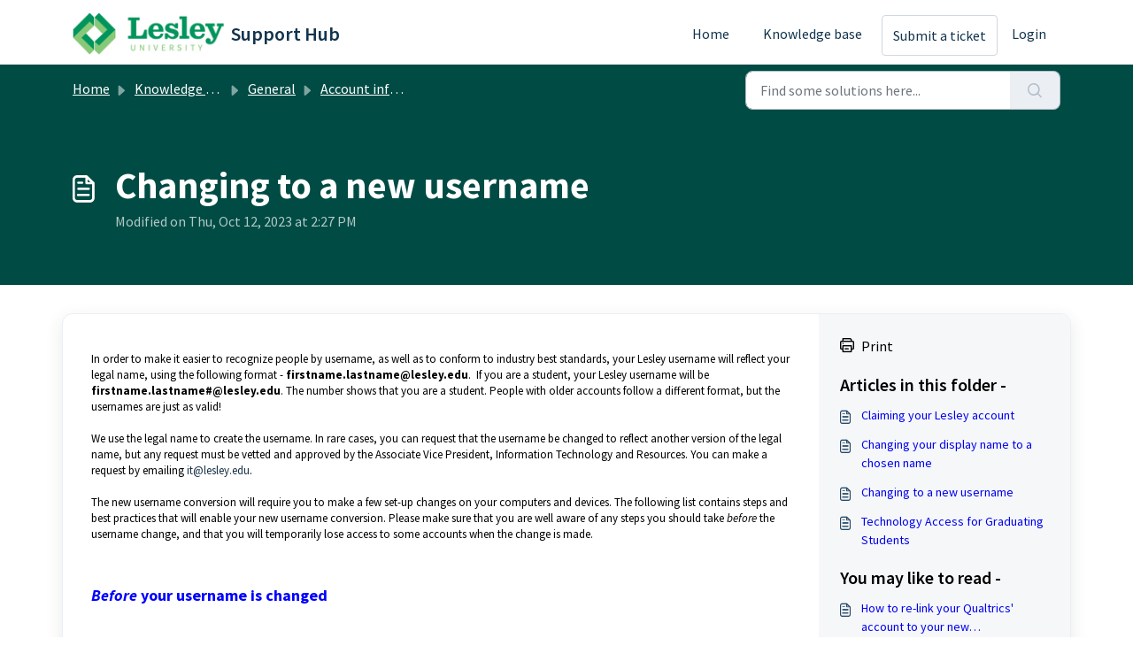

--- FILE ---
content_type: application/javascript
request_url: https://support.lesley.edu/assets/cdn/portal/vendor.js
body_size: 267181
content:
!function(e){function t(t){for(var r,i,o=t[0],l=t[1],c=t[2],d=0,f=[];d<o.length;d++)i=o[d],Object.prototype.hasOwnProperty.call(a,i)&&a[i]&&f.push(a[i][0]),a[i]=0;for(r in l)Object.prototype.hasOwnProperty.call(l,r)&&(e[r]=l[r]);for(u&&u(t);f.length;)f.shift()();return s.push.apply(s,c||[]),n()}function n(){for(var e,t=0;t<s.length;t++){for(var n=s[t],r=!0,o=1;o<n.length;o++){var l=n[o];0!==a[l]&&(r=!1)}r&&(s.splice(t--,1),e=i(i.s=n[0]))}return e}function r(e){return i.p+""+({}[e]||e)+".js"}function i(t){if(o[t])return o[t].exports;var n=o[t]={i:t,l:!1,exports:{}};return e[t].call(n.exports,n,n.exports,i),n.l=!0,n.exports}var o={},a={0:0},s=[];i.e=function(e){var t=[],n=a[e];if(0!==n)if(n)t.push(n[2]);else{var o=new Promise(function(t,r){n=a[e]=[t,r]});t.push(n[2]=o);var s,l=document.createElement("script");l.charset="utf-8",l.timeout=120,i.nc&&l.setAttribute("nonce",i.nc),l.src=r(e);var c=new Error;s=function(t){l.onerror=l.onload=null,clearTimeout(d);var n=a[e];if(0!==n){if(n){var r=t&&("load"===t.type?"missing":t.type),i=t&&t.target&&t.target.src;c.message="Loading chunk "+e+" failed.\n("+r+": "+i+")",c.name="ChunkLoadError",c.type=r,c.request=i,n[1](c)}a[e]=void 0}};var d=setTimeout(function(){s({type:"timeout",target:l})},12e4);l.onerror=l.onload=s,document.head.appendChild(l)}return Promise.all(t)},i.m=e,i.c=o,i.d=function(e,t,n){i.o(e,t)||Object.defineProperty(e,t,{enumerable:!0,get:n})},i.r=function(e){"undefined"!=typeof Symbol&&Symbol.toStringTag&&Object.defineProperty(e,Symbol.toStringTag,{value:"Module"}),Object.defineProperty(e,"__esModule",{value:!0})},i.t=function(e,t){if(1&t&&(e=i(e)),8&t)return e;if(4&t&&"object"==typeof e&&e&&e.__esModule)return e;var n=Object.create(null);if(i.r(n),Object.defineProperty(n,"default",{enumerable:!0,value:e}),2&t&&"string"!=typeof e)for(var r in e)i.d(n,r,function(t){return e[t]}.bind(null,r));return n},i.n=function(e){var t=e&&e.__esModule?function(){return e["default"]}:function(){return e};return i.d(t,"a",t),t},i.o=function(e,t){return Object.prototype.hasOwnProperty.call(e,t)},i.p="/assets/cdn/portal/",i.oe=function(e){throw console.error(e),e};var l=window.webpackJsonp=window.webpackJsonp||[],c=l.push.bind(l);l.push=t,l=l.slice();for(var d=0;d<l.length;d++)t(l[d]);var u=c;n()}([,function(e,t,n){function r(e){return i(e)||o(e)||a(e)||s()}var i=n(174),o=n(175),a=n(163),s=n(176);e.exports=r,e.exports["default"]=e.exports,e.exports.__esModule=!0},,function(e,t,n){function r(e,t){return i(e)||o(e,t)||a(e,t)||s()}var i=n(178),o=n(179),a=n(163),s=n(180);e.exports=r,e.exports["default"]=e.exports,e.exports.__esModule=!0},function(e,t){function n(e,t){if(!(e instanceof t))throw new TypeError("Cannot call a class as a function")}e.exports=n,e.exports["default"]=e.exports,e.exports.__esModule=!0},function(e,t,n){e.exports=n(182)},function(e,t){function n(e,t){for(var n=0;n<t.length;n++){var r=t[n];r.enumerable=r.enumerable||!1,r.configurable=!0,"value"in r&&(r.writable=!0),Object.defineProperty(e,r.key,r)}}function r(e,t,r){return t&&n(e.prototype,t),r&&n(e,r),e}e.exports=r,e.exports["default"]=e.exports,e.exports.__esModule=!0},,function(e,t,n){!function(t,n){e.exports=n()}(window,function(){return function(e){function t(r){if(n[r])return n[r].exports;var i=n[r]={i:r,l:!1,exports:{}};return e[r].call(i.exports,i,i.exports,t),i.l=!0,i.exports}var n={};return t.m=e,t.c=n,t.d=function(e,n,r){t.o(e,n)||Object.defineProperty(e,n,{enumerable:!0,get:r})},t.r=function(e){"undefined"!=typeof Symbol&&Symbol.toStringTag&&Object.defineProperty(e,Symbol.toStringTag,{value:"Module"}),Object.defineProperty(e,"__esModule",{value:!0})},t.t=function(e,n){if(1&n&&(e=t(e)),8&n)return e;if(4&n&&"object"==typeof e&&e&&e.__esModule)return e;var r=Object.create(null);if(t.r(r),Object.defineProperty(r,"default",{enumerable:!0,value:e}),2&n&&"string"!=typeof e)for(var i in e)t.d(r,i,function(t){return e[t]}.bind(null,i));return r},t.n=function(e){var n=e&&e.__esModule?function(){return e["default"]}:function(){return e};return t.d(n,"a",n),n},t.o=function(e,t){return Object.prototype.hasOwnProperty.call(e,t)},t.p="/public/assets/scripts/",t(t.s=4)}([function(e,t,n){"use strict";function r(e){return!!e&&"object"==typeof e}function i(e){var t=Object.prototype.toString.call(e);return"[object RegExp]"===t||"[object Date]"===t||o(e)}function o(e){return e.$$typeof===v}function a(e){return Array.isArray(e)?[]:{}}function s(e,t){return t.clone!==!1&&t.isMergeableObject(e)?h(a(e),e,t):e}function l(e,t,n){return e.concat(t).map(function(e){return s(e,n)})}function c(e,t){if(!t.customMerge)return h;var n=t.customMerge(e);return"function"==typeof n?n:h}function d(e){return Object.getOwnPropertySymbols?Object.getOwnPropertySymbols(e).filter(function(t){return e.propertyIsEnumerable(t)}):[]}function u(e){return Object.keys(e).concat(d(e))}function f(e,t){try{return t in e&&!(Object.hasOwnProperty.call(e,t)&&Object.propertyIsEnumerable.call(e,t))}catch(n){return!1}}function p(e,t,n){var r={};return n.isMergeableObject(e)&&u(e).forEach(function(t){r[t]=s(e[t],n)}),u(t).forEach(function(i){f(e,i)||(n.isMergeableObject(t[i])&&e[i]?r[i]=c(i,n)(e[i],t[i],n):r[i]=s(t[i],n))}),r}function h(e,t,n){n=n||{},n.arrayMerge=n.arrayMerge||l,n.isMergeableObject=n.isMergeableObject||g,n.cloneUnlessOtherwiseSpecified=s;var r=Array.isArray(t),i=Array.isArray(e),o=r===i;return o?r?n.arrayMerge(e,t,n):p(e,t,n):s(t,n)}var g=function(e){return r(e)&&!i(e)},m="function"==typeof Symbol&&Symbol["for"],v=m?Symbol["for"]("react.element"):60103;h.all=function(e,t){if(!Array.isArray(e))throw new Error("first argument should be an array");return e.reduce(function(e,n){return h(e,n,t)},{})};var b=h;e.exports=b},function(e,t,n){"use strict";(function(e,r){var i,o=n(3);i="undefined"!=typeof self?self:"undefined"!=typeof window?window:"undefined"!=typeof e?e:r;var a=Object(o.a)(i);t.a=a}).call(this,n(5),n(6)(e))},function(e,t,n){!function(t,n){e.exports=n()}(this,function(){return function(e){function t(r){if(n[r])return n[r].exports;var i=n[r]={i:r,l:!1,exports:{}};return e[r].call(i.exports,i,i.exports,t),i.l=!0,i.exports}var n={};return t.m=e,t.c=n,t.d=function(e,n,r){t.o(e,n)||Object.defineProperty(e,n,{enumerable:!0,get:r})},t.r=function(e){"undefined"!=typeof Symbol&&Symbol.toStringTag&&Object.defineProperty(e,Symbol.toStringTag,{value:"Module"}),Object.defineProperty(e,"__esModule",{value:!0})},t.t=function(e,n){if(1&n&&(e=t(e)),8&n)return e;if(4&n&&"object"==typeof e&&e&&e.__esModule)return e;var r=Object.create(null);if(t.r(r),Object.defineProperty(r,"default",{enumerable:!0,value:e}),2&n&&"string"!=typeof e)for(var i in e)t.d(r,i,function(t){return e[t]}.bind(null,i));return r},t.n=function(e){var n=e&&e.__esModule?function(){return e["default"]}:function(){return e};return t.d(n,"a",n),n},t.o=function(e,t){return Object.prototype.hasOwnProperty.call(e,t)},t.p="",t(t.s=1)}([function(e,t){e.exports=function(e){return Array.isArray?Array.isArray(e):"[object Array]"===Object.prototype.toString.call(e)}},function(e,t,n){function r(e){return(r="function"==typeof Symbol&&"symbol"==typeof Symbol.iterator?function(e){return typeof e}:function(e){return e&&"function"==typeof Symbol&&e.constructor===Symbol&&e!==Symbol.prototype?"symbol":typeof e})(e)}function i(e,t){for(var n=0;n<t.length;n++){var r=t[n];r.enumerable=r.enumerable||!1,r.configurable=!0,"value"in r&&(r.writable=!0),Object.defineProperty(e,r.key,r)}}var o=n(2),a=n(8),s=n(0),l=function(){function e(t,n){var r=n.location,i=void 0===r?0:r,o=n.distance,s=void 0===o?100:o,l=n.threshold,c=void 0===l?.6:l,d=n.maxPatternLength,u=void 0===d?32:d,f=n.caseSensitive,p=void 0!==f&&f,h=n.tokenSeparator,g=void 0===h?/ +/g:h,m=n.findAllMatches,v=void 0!==m&&m,b=n.minMatchCharLength,C=void 0===b?1:b,y=n.id,E=void 0===y?null:y,w=n.keys,S=void 0===w?[]:w,L=n.shouldSort,_=void 0===L||L,T=n.getFn,A=void 0===T?a:T,k=n.sortFn,x=void 0===k?function(e,t){return e.score-t.score}:k,N=n.tokenize,O=void 0!==N&&N,M=n.matchAllTokens,D=void 0!==M&&M,I=n.includeMatches,R=void 0!==I&&I,P=n.includeScore,B=void 0!==P&&P,$=n.verbose,H=void 0!==$&&$;!function(e,t){if(!(e instanceof t))throw new TypeError("Cannot call a class as a function")}(this,e),this.options={location:i,distance:s,threshold:c,maxPatternLength:u,isCaseSensitive:p,tokenSeparator:g,findAllMatches:v,minMatchCharLength:C,id:E,keys:S,includeMatches:R,includeScore:B,shouldSort:_,getFn:A,sortFn:x,verbose:H,tokenize:O,matchAllTokens:D},this.setCollection(t)}var t,n,l;return t=e,(n=[{key:"setCollection",value:function(e){return this.list=e,e}},{key:"search",value:function(e){var t=arguments.length>1&&void 0!==arguments[1]?arguments[1]:{limit:!1};this._log('---------\nSearch pattern: "'.concat(e,'"'));var n=this._prepareSearchers(e),r=n.tokenSearchers,i=n.fullSearcher,o=this._search(r,i),a=o.weights,s=o.results;return this._computeScore(a,s),this.options.shouldSort&&this._sort(s),t.limit&&"number"==typeof t.limit&&(s=s.slice(0,t.limit)),this._format(s)}},{key:"_prepareSearchers",value:function(){var e=arguments.length>0&&void 0!==arguments[0]?arguments[0]:"",t=[];if(this.options.tokenize)for(var n=e.split(this.options.tokenSeparator),r=0,i=n.length;i>r;r+=1)t.push(new o(n[r],this.options));return{tokenSearchers:t,fullSearcher:new o(e,this.options)}}},{key:"_search",value:function(){var e=arguments.length>0&&void 0!==arguments[0]?arguments[0]:[],t=arguments.length>1?arguments[1]:void 0,n=this.list,r={},i=[];if("string"==typeof n[0]){for(var o=0,a=n.length;a>o;o+=1)this._analyze({key:"",value:n[o],record:o,index:o},{resultMap:r,results:i,tokenSearchers:e,fullSearcher:t});return{weights:null,results:i}}for(var s={},l=0,c=n.length;c>l;l+=1)for(var d=n[l],u=0,f=this.options.keys.length;f>u;u+=1){var p=this.options.keys[u];if("string"!=typeof p){if(s[p.name]={weight:1-p.weight||1},p.weight<=0||p.weight>1)throw new Error("Key weight has to be > 0 and <= 1");p=p.name}else s[p]={weight:1};this._analyze({key:p,value:this.options.getFn(d,p),record:d,index:l},{resultMap:r,results:i,tokenSearchers:e,fullSearcher:t})}return{weights:s,results:i}}},{key:"_analyze",value:function(e,t){var n=e.key,r=e.arrayIndex,i=void 0===r?-1:r,o=e.value,a=e.record,l=e.index,c=t.tokenSearchers,d=void 0===c?[]:c,u=t.fullSearcher,f=void 0===u?[]:u,p=t.resultMap,h=void 0===p?{}:p,g=t.results,m=void 0===g?[]:g;if(null!=o){var v=!1,b=-1,C=0;if("string"==typeof o){this._log("\nKey: ".concat(""===n?"-":n));var y=f.search(o);if(this._log('Full text: "'.concat(o,'", score: ').concat(y.score)),this.options.tokenize){for(var E=o.split(this.options.tokenSeparator),w=[],S=0;S<d.length;S+=1){var L=d[S];this._log('\nPattern: "'.concat(L.pattern,'"'));for(var _=!1,T=0;T<E.length;T+=1){var A=E[T],k=L.search(A),x={};k.isMatch?(x[A]=k.score,v=!0,_=!0,w.push(k.score)):(x[A]=1,this.options.matchAllTokens||w.push(1)),this._log('Token: "'.concat(A,'", score: ').concat(x[A]))}_&&(C+=1)}b=w[0];for(var N=w.length,O=1;N>O;O+=1)b+=w[O];b/=N,this._log("Token score average:",b)}var M=y.score;b>-1&&(M=(M+b)/2),this._log("Score average:",M);var D=!this.options.tokenize||!this.options.matchAllTokens||C>=d.length;if(this._log("\nCheck Matches: ".concat(D)),(v||y.isMatch)&&D){var I=h[l];I?I.output.push({key:n,arrayIndex:i,value:o,score:M,matchedIndices:y.matchedIndices}):(h[l]={item:a,output:[{key:n,arrayIndex:i,value:o,score:M,matchedIndices:y.matchedIndices}]},m.push(h[l]))}}else if(s(o))for(var R=0,P=o.length;P>R;R+=1)this._analyze({key:n,arrayIndex:R,value:o[R],record:a,index:l},{resultMap:h,results:m,tokenSearchers:d,fullSearcher:f})}}},{key:"_computeScore",value:function(e,t){this._log("\n\nComputing score:\n");for(var n=0,r=t.length;r>n;n+=1){for(var i=t[n].output,o=i.length,a=1,s=1,l=0;o>l;l+=1){var c=e?e[i[l].key].weight:1,d=(1===c?i[l].score:i[l].score||.001)*c;1!==c?s=Math.min(s,d):(i[l].nScore=d,a*=d)}t[n].score=1===s?a:s,this._log(t[n])}}},{key:"_sort",value:function(e){this._log("\n\nSorting...."),e.sort(this.options.sortFn)}},{key:"_format",value:function(e){var t=[];if(this.options.verbose){var n=[];this._log("\n\nOutput:\n\n",JSON.stringify(e,function(e,t){if("object"===r(t)&&null!==t){if(-1!==n.indexOf(t))return;n.push(t)}return t})),n=null}var i=[];this.options.includeMatches&&i.push(function(e,t){var n=e.output;t.matches=[];for(var r=0,i=n.length;i>r;r+=1){var o=n[r];if(0!==o.matchedIndices.length){var a={indices:o.matchedIndices,value:o.value};o.key&&(a.key=o.key),o.hasOwnProperty("arrayIndex")&&o.arrayIndex>-1&&(a.arrayIndex=o.arrayIndex),t.matches.push(a)}}}),this.options.includeScore&&i.push(function(e,t){t.score=e.score});for(var o=0,a=e.length;a>o;o+=1){var s=e[o];if(this.options.id&&(s.item=this.options.getFn(s.item,this.options.id)[0]),i.length){for(var l={item:s.item},c=0,d=i.length;d>c;c+=1)i[c](s,l);t.push(l)}else t.push(s.item)}return t}},{key:"_log",value:function(){var e;this.options.verbose&&(e=console).log.apply(e,arguments)}}])&&i(t.prototype,n),l&&i(t,l),e}();e.exports=l},function(e,t,n){function r(e,t){for(var n=0;n<t.length;n++){var r=t[n];r.enumerable=r.enumerable||!1,r.configurable=!0,"value"in r&&(r.writable=!0),Object.defineProperty(e,r.key,r)}}var i=n(3),o=n(4),a=n(7),s=function(){function e(t,n){var r=n.location,i=void 0===r?0:r,o=n.distance,s=void 0===o?100:o,l=n.threshold,c=void 0===l?.6:l,d=n.maxPatternLength,u=void 0===d?32:d,f=n.isCaseSensitive,p=void 0!==f&&f,h=n.tokenSeparator,g=void 0===h?/ +/g:h,m=n.findAllMatches,v=void 0!==m&&m,b=n.minMatchCharLength,C=void 0===b?1:b;!function(e,t){if(!(e instanceof t))throw new TypeError("Cannot call a class as a function")}(this,e),this.options={location:i,distance:s,threshold:c,maxPatternLength:u,isCaseSensitive:p,tokenSeparator:g,findAllMatches:v,minMatchCharLength:C},this.pattern=this.options.isCaseSensitive?t:t.toLowerCase(),this.pattern.length<=u&&(this.patternAlphabet=a(this.pattern))}var t,n,s;return t=e,(n=[{key:"search",value:function(e){if(this.options.isCaseSensitive||(e=e.toLowerCase()),this.pattern===e)return{isMatch:!0,score:0,matchedIndices:[[0,e.length-1]]};var t=this.options,n=t.maxPatternLength,r=t.tokenSeparator;if(this.pattern.length>n)return i(e,this.pattern,r);var a=this.options,s=a.location,l=a.distance,c=a.threshold,d=a.findAllMatches,u=a.minMatchCharLength;return o(e,this.pattern,this.patternAlphabet,{location:s,distance:l,threshold:c,findAllMatches:d,minMatchCharLength:u})}}])&&r(t.prototype,n),s&&r(t,s),e}();e.exports=s},function(e,t){var n=/[\-\[\]\/\{\}\(\)\*\+\?\.\\\^\$\|]/g;e.exports=function(e,t){var r=arguments.length>2&&void 0!==arguments[2]?arguments[2]:/ +/g,i=new RegExp(t.replace(n,"\\$&").replace(r,"|")),o=e.match(i),a=!!o,s=[];if(a)for(var l=0,c=o.length;c>l;l+=1){var d=o[l];s.push([e.indexOf(d),d.length-1])}return{score:a?.5:1,isMatch:a,matchedIndices:s}}},function(e,t,n){var r=n(5),i=n(6);e.exports=function(e,t,n,o){for(var a=o.location,s=void 0===a?0:a,l=o.distance,c=void 0===l?100:l,d=o.threshold,u=void 0===d?.6:d,f=o.findAllMatches,p=void 0!==f&&f,h=o.minMatchCharLength,g=void 0===h?1:h,m=s,v=e.length,b=u,C=e.indexOf(t,m),y=t.length,E=[],w=0;v>w;w+=1)E[w]=0;if(-1!==C){var S=r(t,{errors:0,currentLocation:C,expectedLocation:m,distance:c});if(b=Math.min(S,b),-1!==(C=e.lastIndexOf(t,m+y))){var L=r(t,{errors:0,currentLocation:C,expectedLocation:m,distance:c});b=Math.min(L,b)}}C=-1;for(var _=[],T=1,A=y+v,k=1<<y-1,x=0;y>x;x+=1){for(var N=0,O=A;O>N;)r(t,{errors:x,currentLocation:m+O,expectedLocation:m,distance:c})<=b?N=O:A=O,O=Math.floor((A-N)/2+N);A=O;var M=Math.max(1,m-O+1),D=p?v:Math.min(m+O,v)+y,I=Array(D+2);I[D+1]=(1<<x)-1;for(var R=D;R>=M;R-=1){var P=R-1,B=n[e.charAt(P)];if(B&&(E[P]=1),I[R]=(I[R+1]<<1|1)&B,0!==x&&(I[R]|=(_[R+1]|_[R])<<1|1|_[R+1]),I[R]&k&&(T=r(t,{errors:x,currentLocation:P,expectedLocation:m,distance:c}))<=b){if(b=T,(C=P)<=m)break;M=Math.max(1,2*m-C)}}if(r(t,{errors:x+1,currentLocation:m,expectedLocation:m,distance:c})>b)break;_=I}return{isMatch:C>=0,score:0===T?.001:T,matchedIndices:i(E,g)}}},function(e,t){e.exports=function(e,t){var n=t.errors,r=void 0===n?0:n,i=t.currentLocation,o=void 0===i?0:i,a=t.expectedLocation,s=void 0===a?0:a,l=t.distance,c=void 0===l?100:l,d=r/e.length,u=Math.abs(s-o);return c?d+u/c:u?1:d}},function(e,t){e.exports=function(){for(var e=arguments.length>0&&void 0!==arguments[0]?arguments[0]:[],t=arguments.length>1&&void 0!==arguments[1]?arguments[1]:1,n=[],r=-1,i=-1,o=0,a=e.length;a>o;o+=1){var s=e[o];s&&-1===r?r=o:s||-1===r||((i=o-1)-r+1>=t&&n.push([r,i]),r=-1)}return e[o-1]&&o-r>=t&&n.push([r,o-1]),n}},function(e,t){e.exports=function(e){for(var t={},n=e.length,r=0;n>r;r+=1)t[e.charAt(r)]=0;for(var i=0;n>i;i+=1)t[e.charAt(i)]|=1<<n-i-1;return t}},function(e,t,n){var r=n(0);e.exports=function(e,t){return function n(e,t,i){if(t){var o=t.indexOf("."),a=t,s=null;-1!==o&&(a=t.slice(0,o),s=t.slice(o+1));var l=e[a];if(null!=l)if(s||"string"!=typeof l&&"number"!=typeof l)if(r(l))for(var c=0,d=l.length;d>c;c+=1)n(l[c],s,i);else s&&n(l,s,i);else i.push(l.toString())}else i.push(e);return i}(e,t,[])}}])})},function(e,t,n){"use strict";function r(e){var t,n=e.Symbol;return"function"==typeof n?n.observable?t=n.observable:(t=n("observable"),n.observable=t):t="@@observable",t}n.d(t,"a",function(){return r})},function(e,t,n){e.exports=n(7)},function(e,t){var n;n=function(){return this}();try{n=n||new Function("return this")()}catch(r){"object"==typeof window&&(n=window)}e.exports=n},function(e,t){e.exports=function(e){if(!e.webpackPolyfill){var t=Object.create(e);t.children||(t.children=[]),Object.defineProperty(t,"loaded",{enumerable:!0,get:function(){return t.l}}),Object.defineProperty(t,"id",{enumerable:!0,get:function(){return t.i}}),Object.defineProperty(t,"exports",{enumerable:!0}),t.webpackPolyfill=1}return t}},function(e,t,n){"use strict";function r(e){if("object"!=typeof e||null===e)return!1;for(var t=e;null!==Object.getPrototypeOf(t);)t=Object.getPrototypeOf(t);return Object.getPrototypeOf(e)===t}function i(e,t,n){function o(){g===h&&(g=h.slice())}function a(){if(m)throw new Error("You may not call store.getState() while the reducer is executing. The reducer has already received the state as an argument. Pass it down from the top reducer instead of reading it from the store.");return p}function s(e){if("function"!=typeof e)throw new Error("Expected the listener to be a function.");if(m)throw new Error("You may not call store.subscribe() while the reducer is executing. If you would like to be notified after the store has been updated, subscribe from a component and invoke store.getState() in the callback to access the latest state. See https://redux.js.org/api-reference/store#subscribe(listener) for more details.");var t=!0;return o(),g.push(e),function(){if(t){if(m)throw new Error("You may not unsubscribe from a store listener while the reducer is executing. See https://redux.js.org/api-reference/store#subscribe(listener) for more details.");t=!1,o();var n=g.indexOf(e);g.splice(n,1)}}}function l(e){if(!r(e))throw new Error("Actions must be plain objects. Use custom middleware for async actions.");if("undefined"==typeof e.type)throw new Error('Actions may not have an undefined "type" property. Have you misspelled a constant?');if(m)throw new Error("Reducers may not dispatch actions.");try{m=!0,p=f(p,e)}finally{m=!1}for(var t=h=g,n=0;n<t.length;n++){var i=t[n];i()}return e}function c(e){if("function"!=typeof e)throw new Error("Expected the nextReducer to be a function.");f=e,l({type:D.REPLACE})}function d(){var e,t=s;return e={subscribe:function(e){function n(){e.next&&e.next(a())}if("object"!=typeof e||null===e)throw new TypeError("Expected the observer to be an object.");n();var r=t(n);return{unsubscribe:r}}},e[O.a]=function(){return this},e}var u;if("function"==typeof t&&"function"==typeof n||"function"==typeof n&&"function"==typeof arguments[3])throw new Error("It looks like you are passing several store enhancers to createStore(). This is not supported. Instead, compose them together to a single function.");if("function"==typeof t&&"undefined"==typeof n&&(n=t,t=void 0),"undefined"!=typeof n){if("function"!=typeof n)throw new Error("Expected the enhancer to be a function.");return n(i)(e,t)}if("function"!=typeof e)throw new Error("Expected the reducer to be a function.");var f=e,p=t,h=[],g=h,m=!1;return l({type:D.INIT}),u={dispatch:l,subscribe:s,getState:a,replaceReducer:c},u[O.a]=d,u}function o(e,t){var n=t&&t.type,r=n&&'action "'+String(n)+'"'||"an action";return"Given "+r+', reducer "'+e+'" returned undefined. To ignore an action, you must explicitly return the previous state. If you want this reducer to hold no value, you can return null instead of undefined.'}function a(e){Object.keys(e).forEach(function(t){var n=e[t],r=n(void 0,{type:D.INIT});if("undefined"==typeof r)throw new Error('Reducer "'+t+"\" returned undefined during initialization. If the state passed to the reducer is undefined, you must explicitly return the initial state. The initial state may not be undefined. If you don't want to set a value for this reducer, you can use null instead of undefined.");if("undefined"==typeof n(void 0,{type:D.PROBE_UNKNOWN_ACTION()}))throw new Error('Reducer "'+t+'" returned undefined when probed with a random type. '+("Don't try to handle "+D.INIT+' or other actions in "redux/*" ')+"namespace. They are considered private. Instead, you must return the current state for any unknown actions, unless it is undefined, in which case you must return the initial state, regardless of the action type. The initial state may not be undefined, but can be null.")})}function s(e){for(var t=Object.keys(e),n={},r=0;r<t.length;r++){var i=t[r];"function"==typeof e[i]&&(n[i]=e[i])}var s,l=Object.keys(n);try{a(n)}catch(c){s=c}return function(e,t){if(void 0===e&&(e={}),s)throw s;for(var r=!1,i={},a=0;a<l.length;a++){var c=l[a],d=n[c],u=e[c],f=d(u,t);if("undefined"==typeof f){var p=o(c,t);throw new Error(p)}i[c]=f,r=r||f!==u}return r?i:e}}function l(e,t){switch(void 0===e&&(e=I),t.type){case"ADD_ITEM":var n=[].concat(e,[{id:t.id,choiceId:t.choiceId,groupId:t.groupId,value:t.value,label:t.label,active:!0,highlighted:!1,customProperties:t.customProperties,placeholder:t.placeholder||!1,keyCode:null}]);return n.map(function(e){var t=e;return t.highlighted=!1,t});case"REMOVE_ITEM":return e.map(function(e){var n=e;return n.id===t.id&&(n.active=!1),n});case"HIGHLIGHT_ITEM":return e.map(function(e){var n=e;return n.id===t.id&&(n.highlighted=t.highlighted),n});default:return e}}function c(e,t){switch(void 0===e&&(e=R),t.type){case"ADD_GROUP":return[].concat(e,[{id:t.id,value:t.value,active:t.active,disabled:t.disabled}]);case"CLEAR_CHOICES":return[];default:return e}}function d(e,t){switch(void 0===e&&(e=P),t.type){case"ADD_CHOICE":return[].concat(e,[{id:t.id,elementId:t.elementId,groupId:t.groupId,value:t.value,label:t.label||t.value,disabled:t.disabled||!1,selected:!1,active:!0,score:9999,customProperties:t.customProperties,placeholder:t.placeholder||!1,keyCode:null}]);case"ADD_ITEM":return t.activateOptions?e.map(function(e){var n=e;return n.active=t.active,n}):t.choiceId>-1?e.map(function(e){var n=e;return n.id===parseInt(t.choiceId,10)&&(n.selected=!0),n}):e;case"REMOVE_ITEM":return t.choiceId>-1?e.map(function(e){var n=e;return n.id===parseInt(t.choiceId,10)&&(n.selected=!1),n}):e;case"FILTER_CHOICES":return e.map(function(e){var n=e;return n.active=t.results.some(function(e){var t=e.item,r=e.score;return t.id===n.id?(n.score=r,!0):!1}),n});case"ACTIVATE_CHOICES":return e.map(function(e){var n=e;return n.active=t.active,n});case"CLEAR_CHOICES":return P;default:return e}}function u(e,t){for(var n=0;n<t.length;n++){var r=t[n];r.enumerable=r.enumerable||!1,r.configurable=!0,"value"in r&&(r.writable=!0),Object.defineProperty(e,r.key,r)}}function f(e,t,n){return t&&u(e.prototype,t),n&&u(e,n),e}function p(e,t){for(var n=0;n<t.length;n++){var r=t[n];r.enumerable=r.enumerable||!1,r.configurable=!0,"value"in r&&(r.writable=!0),Object.defineProperty(e,r.key,r)}}function h(e,t,n){return t&&p(e.prototype,t),n&&p(e,n),e}function g(e,t){for(var n=0;n<t.length;n++){var r=t[n];r.enumerable=r.enumerable||!1,r.configurable=!0,"value"in r&&(r.writable=!0),Object.defineProperty(e,r.key,r)}}function m(e,t,n){return t&&g(e.prototype,t),n&&g(e,n),e}function v(e,t){for(var n=0;n<t.length;n++){var r=t[n];r.enumerable=r.enumerable||!1,r.configurable=!0,"value"in r&&(r.writable=!0),Object.defineProperty(e,r.key,r)}}function b(e,t,n){return t&&v(e.prototype,t),n&&v(e,n),e}function C(e,t){for(var n=0;n<t.length;n++){var r=t[n];r.enumerable=r.enumerable||!1,r.configurable=!0,"value"in r&&(r.writable=!0),Object.defineProperty(e,r.key,r)}}function y(e,t,n){return t&&C(e.prototype,t),n&&C(e,n),e}function E(e,t){e.prototype=Object.create(t.prototype),e.prototype.constructor=e,e.__proto__=t}function w(e,t){for(var n=0;n<t.length;n++){var r=t[n];r.enumerable=r.enumerable||!1,r.configurable=!0,"value"in r&&(r.writable=!0),Object.defineProperty(e,r.key,r)}}function S(e,t,n){return t&&w(e.prototype,t),n&&w(e,n),e}function L(e,t){e.prototype=Object.create(t.prototype),e.prototype.constructor=e,e.__proto__=t}function _(e,t){for(var n=0;n<t.length;n++){var r=t[n];r.enumerable=r.enumerable||!1,r.configurable=!0,"value"in r&&(r.writable=!0),Object.defineProperty(e,r.key,r)}}function T(e,t,n){return t&&_(e.prototype,t),n&&_(e,n),e}n.r(t);var A=n(2),k=n.n(A),x=n(0),N=n.n(x),O=n(1),M=function(){return Math.random().toString(36).substring(7).split("").join(".")},D={INIT:"@@redux/INIT"+M(),REPLACE:"@@redux/REPLACE"+M(),PROBE_UNKNOWN_ACTION:function(){return"@@redux/PROBE_UNKNOWN_ACTION"+M()}},I=[],R=[],P=[],B={loading:!1},$=function(e,t){switch(void 0===e&&(e=B),t.type){case"SET_IS_LOADING":return{loading:t.isLoading};default:return e}},H=$,F=function(e,t){return Math.floor(Math.random()*(t-e)+e)},V=function(e){return Array.from({length:e},function(){return F(0,36).toString(36)}).join("")},U=function(e,t){var n=e.id||e.name&&e.name+"-"+V(2)||V(4);return n=n.replace(/(:|\.|\[|\]|,)/g,""),n=t+"-"+n},z=function(e){return Object.prototype.toString.call(e).slice(8,-1)},j=function(e,t){return void 0!==t&&null!==t&&z(t)===e},K=function(e,t){return void 0===t&&(t=document.createElement("div")),e.nextSibling?e.parentNode.insertBefore(t,e.nextSibling):e.parentNode.appendChild(t),t.appendChild(e)},W=function(e,t,n){if(void 0===n&&(n=1),!(e instanceof Element)||"string"!=typeof t)return void 0;for(var r=(n>0?"next":"previous")+"ElementSibling",i=e[r];i;){if(i.matches(t))return i;i=i[r]}return i},Y=function(e,t,n){if(void 0===n&&(n=1),!e)return!1;var r;return r=n>0?t.scrollTop+t.offsetHeight>=e.offsetTop+e.offsetHeight:e.offsetTop>=t.scrollTop},Z=function(e){return"string"!=typeof e?e:e.replace(/&/g,"&amp;").replace(/>/g,"&rt;").replace(/</g,"&lt;").replace(/"/g,"&quot;")},q=function(){var e=document.createElement("div");return function(t){var n=t.trim();e.innerHTML=n;for(var r=e.children[0];e.firstChild;)e.removeChild(e.firstChild);return r}}(),G=function(e,t){var n=e.value,r=e.label,i=void 0===r?n:r,o=t.value,a=t.label,s=void 0===a?o:a;return i.localeCompare(s,[],{sensitivity:"base",ignorePunctuation:!0,numeric:!0})},X=function(e,t){return e.score-t.score},Q=function(e,t,n){void 0===n&&(n=null);var r=new CustomEvent(t,{detail:n,bubbles:!0,cancelable:!0});return e.dispatchEvent(r)},J=function(e,t,n){return void 0===n&&(n="value"),e.some(function(e){return"string"==typeof t?e[n]===t.trim():e[n]===t})},ee=function(e){return JSON.parse(JSON.stringify(e))},te=function(e,t){var n=Object.keys(e).sort(),r=Object.keys(t).sort();return n.filter(function(e){return r.indexOf(e)<0})},ne=s({items:l,groups:c,choices:d,general:H}),re=function(e,t){var n=e;if("CLEAR_ALL"===t.type)n=void 0;else if("RESET_TO"===t.type)return ee(t.state);return ne(n,t)},ie=re,oe=function(){function e(){this._store=i(ie,window.__REDUX_DEVTOOLS_EXTENSION__&&window.__REDUX_DEVTOOLS_EXTENSION__())}var t=e.prototype;return t.subscribe=function(e){this._store.subscribe(e)},t.dispatch=function(e){this._store.dispatch(e)},t.isLoading=function(){return this.state.general.loading},t.getChoiceById=function(e){return this.activeChoices.find(function(t){return t.id===parseInt(e,10)})},t.getGroupById=function(e){return this.groups.find(function(t){return t.id===e})},f(e,[{key:"state",get:function(){return this._store.getState()}},{key:"items",get:function(){return this.state.items}},{key:"activeItems",get:function(){return this.items.filter(function(e){return e.active===!0})}},{key:"highlightedActiveItems",get:function(){return this.items.filter(function(e){return e.active&&e.highlighted})}},{key:"choices",get:function(){return this.state.choices}},{key:"activeChoices",get:function(){return this.choices.filter(function(e){return e.active===!0})}},{key:"selectableChoices",get:function(){return this.choices.filter(function(e){return e.disabled!==!0})}},{key:"searchableChoices",get:function(){return this.selectableChoices.filter(function(e){return e.placeholder!==!0})}},{key:"placeholderChoice",get:function(){return[].concat(this.choices).reverse().find(function(e){return e.placeholder===!0})}},{key:"groups",get:function(){return this.state.groups}},{key:"activeGroups",get:function(){var e=this.groups,t=this.choices;return e.filter(function(e){var n=e.active===!0&&e.disabled===!1,r=t.some(function(e){return e.active===!0&&e.disabled===!1});return n&&r},[])}}]),e}(),ae=function(){function e(e){var t=e.element,n=e.type,r=e.classNames;this.element=t,this.classNames=r,this.type=n,this.isActive=!1}var t=e.prototype;return t.getChild=function(e){return this.element.querySelector(e)},t.show=function(){return this.element.classList.add(this.classNames.activeState),this.element.setAttribute("aria-expanded","true"),this.isActive=!0,this},t.hide=function(){return this.element.classList.remove(this.classNames.activeState),this.element.setAttribute("aria-expanded","false"),this.isActive=!1,this},h(e,[{key:"distanceFromTopWindow",get:function(){return this.element.getBoundingClientRect().bottom}}]),e}(),se={containerOuter:"choices",containerInner:"choices__inner",input:"choices__input",inputCloned:"choices__input--cloned",list:"choices__list",listItems:"choices__list--multiple",listSingle:"choices__list--single",listDropdown:"choices__list--dropdown",item:"choices__item",itemSelectable:"choices__item--selectable",itemDisabled:"choices__item--disabled",itemChoice:"choices__item--choice",placeholder:"choices__placeholder",group:"choices__group",groupHeading:"choices__heading",button:"choices__button",activeState:"is-active",focusState:"is-focused",openState:"is-open",disabledState:"is-disabled",highlightedState:"is-highlighted",selectedState:"is-selected",flippedState:"is-flipped",loadingState:"is-loading",noResults:"has-no-results",noChoices:"has-no-choices"},le={items:[],choices:[],silent:!1,renderChoiceLimit:-1,maxItemCount:-1,addItems:!0,addItemFilter:null,removeItems:!0,removeItemButton:!1,editItems:!1,duplicateItemsAllowed:!0,delimiter:",",paste:!0,searchEnabled:!0,searchChoices:!0,searchFloor:1,searchResultLimit:4,searchFields:["label","value"],position:"auto",resetScrollPosition:!0,shouldSort:!0,shouldSortItems:!1,sorter:G,placeholder:!0,placeholderValue:null,searchPlaceholderValue:null,prependValue:null,appendValue:null,renderSelectedChoices:"auto",loadingText:"Loading...",noResultsText:"No results found",noChoicesText:"No choices to choose from",itemSelectText:"Press to select",uniqueItemText:"Only unique values can be added",customAddItemText:"Only values matching specific conditions can be added",addItemText:function(e){return'Press Enter to add <b>"'+Z(e)+'"</b>'},maxItemText:function(e){return"Only "+e+" values can be added"},valueComparer:function(e,t){return e===t},fuseOptions:{includeScore:!0},callbackOnInit:null,callbackOnCreateTemplates:null,classNames:se},ce={showDropdown:"showDropdown",hideDropdown:"hideDropdown",change:"change",choice:"choice",search:"search",addItem:"addItem",removeItem:"removeItem",highlightItem:"highlightItem",highlightChoice:"highlightChoice"},de={ADD_CHOICE:"ADD_CHOICE",FILTER_CHOICES:"FILTER_CHOICES",ACTIVATE_CHOICES:"ACTIVATE_CHOICES",CLEAR_CHOICES:"CLEAR_CHOICES",ADD_GROUP:"ADD_GROUP",ADD_ITEM:"ADD_ITEM",REMOVE_ITEM:"REMOVE_ITEM",HIGHLIGHT_ITEM:"HIGHLIGHT_ITEM",CLEAR_ALL:"CLEAR_ALL"},ue={BACK_KEY:46,DELETE_KEY:8,ENTER_KEY:13,A_KEY:65,ESC_KEY:27,UP_KEY:38,DOWN_KEY:40,PAGE_UP_KEY:33,PAGE_DOWN_KEY:34},fe="text",pe="select-one",he="select-multiple",ge=4,me=function(){function e(e){var t=e.element,n=e.type,r=e.classNames,i=e.position;this.element=t,this.classNames=r,this.type=n,this.position=i,this.isOpen=!1,this.isFlipped=!1,this.isFocussed=!1,this.isDisabled=!1,this.isLoading=!1,this._onFocus=this._onFocus.bind(this),this._onBlur=this._onBlur.bind(this)}var t=e.prototype;return t.addEventListeners=function(){
this.element.addEventListener("focus",this._onFocus),this.element.addEventListener("blur",this._onBlur)},t.removeEventListeners=function(){this.element.removeEventListener("focus",this._onFocus),this.element.removeEventListener("blur",this._onBlur)},t.shouldFlip=function n(e){if("number"!=typeof e)return!1;var n=!1;return"auto"===this.position?n=!window.matchMedia("(min-height: "+(e+1)+"px)").matches:"top"===this.position&&(n=!0),n},t.setActiveDescendant=function(e){this.element.setAttribute("aria-activedescendant",e)},t.removeActiveDescendant=function(){this.element.removeAttribute("aria-activedescendant")},t.open=function(e){this.element.classList.add(this.classNames.openState),this.element.setAttribute("aria-expanded","true"),this.isOpen=!0,this.shouldFlip(e)&&(this.element.classList.add(this.classNames.flippedState),this.isFlipped=!0)},t.close=function(){this.element.classList.remove(this.classNames.openState),this.element.setAttribute("aria-expanded","false"),this.removeActiveDescendant(),this.isOpen=!1,this.isFlipped&&(this.element.classList.remove(this.classNames.flippedState),this.isFlipped=!1)},t.focus=function(){this.isFocussed||this.element.focus()},t.addFocusState=function(){this.element.classList.add(this.classNames.focusState)},t.removeFocusState=function(){this.element.classList.remove(this.classNames.focusState)},t.enable=function(){this.element.classList.remove(this.classNames.disabledState),this.element.removeAttribute("aria-disabled"),this.type===pe&&this.element.setAttribute("tabindex","0"),this.isDisabled=!1},t.disable=function(){this.element.classList.add(this.classNames.disabledState),this.element.setAttribute("aria-disabled","true"),this.type===pe&&this.element.setAttribute("tabindex","-1"),this.isDisabled=!0},t.wrap=function(e){K(e,this.element)},t.unwrap=function(e){this.element.parentNode.insertBefore(e,this.element),this.element.parentNode.removeChild(this.element)},t.addLoadingState=function(){this.element.classList.add(this.classNames.loadingState),this.element.setAttribute("aria-busy","true"),this.isLoading=!0},t.removeLoadingState=function(){this.element.classList.remove(this.classNames.loadingState),this.element.removeAttribute("aria-busy"),this.isLoading=!1},t._onFocus=function(){this.isFocussed=!0},t._onBlur=function(){this.isFocussed=!1},e}(),ve=function(){function e(e){var t=e.element,n=e.type,r=e.classNames,i=e.preventPaste;this.element=t,this.type=n,this.classNames=r,this.preventPaste=i,this.isFocussed=this.element===document.activeElement,this.isDisabled=t.disabled,this._onPaste=this._onPaste.bind(this),this._onInput=this._onInput.bind(this),this._onFocus=this._onFocus.bind(this),this._onBlur=this._onBlur.bind(this)}var t=e.prototype;return t.addEventListeners=function(){this.element.addEventListener("paste",this._onPaste),this.element.addEventListener("input",this._onInput,{passive:!0}),this.element.addEventListener("focus",this._onFocus,{passive:!0}),this.element.addEventListener("blur",this._onBlur,{passive:!0})},t.removeEventListeners=function(){this.element.removeEventListener("input",this._onInput,{passive:!0}),this.element.removeEventListener("paste",this._onPaste),this.element.removeEventListener("focus",this._onFocus,{passive:!0}),this.element.removeEventListener("blur",this._onBlur,{passive:!0})},t.enable=function(){this.element.removeAttribute("disabled"),this.isDisabled=!1},t.disable=function(){this.element.setAttribute("disabled",""),this.isDisabled=!0},t.focus=function(){this.isFocussed||this.element.focus()},t.blur=function(){this.isFocussed&&this.element.blur()},t.clear=function(e){return void 0===e&&(e=!0),this.element.value&&(this.element.value=""),e&&this.setWidth(),this},t.setWidth=function(){var e=this.element,t=e.style,n=e.value,r=e.placeholder;t.minWidth=r.length+1+"ch",t.width=n.length+1+"ch"},t.setActiveDescendant=function(e){this.element.setAttribute("aria-activedescendant",e)},t.removeActiveDescendant=function(){this.element.removeAttribute("aria-activedescendant")},t._onInput=function(){this.type!==pe&&this.setWidth()},t._onPaste=function(e){this.preventPaste&&e.preventDefault()},t._onFocus=function(){this.isFocussed=!0},t._onBlur=function(){this.isFocussed=!1},m(e,[{key:"placeholder",set:function(e){this.element.placeholder=e}},{key:"value",get:function(){return Z(this.element.value)},set:function(e){this.element.value=e}}]),e}(),be=function(){function e(e){var t=e.element;this.element=t,this.scrollPos=this.element.scrollTop,this.height=this.element.offsetHeight}var t=e.prototype;return t.clear=function(){this.element.innerHTML=""},t.append=function(e){this.element.appendChild(e)},t.getChild=function(e){return this.element.querySelector(e)},t.hasChildren=function(){return this.element.hasChildNodes()},t.scrollToTop=function(){this.element.scrollTop=0},t.scrollToChildElement=function(e,t){var n=this;if(e){var r=this.element.offsetHeight,i=this.element.scrollTop+r,o=e.offsetHeight,a=e.offsetTop+o,s=t>0?this.element.scrollTop+a-i:e.offsetTop;requestAnimationFrame(function(){n._animateScroll(s,t)})}},t._scrollDown=function(e,t,n){var r=(n-e)/t,i=r>1?r:1;this.element.scrollTop=e+i},t._scrollUp=function(e,t,n){var r=(e-n)/t,i=r>1?r:1;this.element.scrollTop=e-i},t._animateScroll=function(e,t){var n=this,r=ge,i=this.element.scrollTop,o=!1;t>0?(this._scrollDown(i,r,e),e>i&&(o=!0)):(this._scrollUp(i,r,e),i>e&&(o=!0)),o&&requestAnimationFrame(function(){n._animateScroll(e,t)})},e}(),Ce=function(){function e(e){var t=e.element,n=e.classNames;if(this.element=t,this.classNames=n,!(t instanceof HTMLInputElement||t instanceof HTMLSelectElement))throw new TypeError("Invalid element passed");this.isDisabled=!1}var t=e.prototype;return t.conceal=function(){this.element.classList.add(this.classNames.input),this.element.hidden=!0,this.element.tabIndex=-1;var e=this.element.getAttribute("style");e&&this.element.setAttribute("data-choice-orig-style",e),this.element.setAttribute("data-choice","active")},t.reveal=function(){this.element.classList.remove(this.classNames.input),this.element.hidden=!1,this.element.removeAttribute("tabindex");var e=this.element.getAttribute("data-choice-orig-style");e?(this.element.removeAttribute("data-choice-orig-style"),this.element.setAttribute("style",e)):this.element.removeAttribute("style"),this.element.removeAttribute("data-choice"),this.element.value=this.element.value},t.enable=function(){this.element.removeAttribute("disabled"),this.element.disabled=!1,this.isDisabled=!1},t.disable=function(){this.element.setAttribute("disabled",""),this.element.disabled=!0,this.isDisabled=!0},t.triggerEvent=function(e,t){Q(this.element,e,t)},b(e,[{key:"isActive",get:function(){return"active"===this.element.dataset.choice}},{key:"dir",get:function(){return this.element.dir}},{key:"value",get:function(){return this.element.value},set:function(e){this.element.value=e}}]),e}(),ye=function(e){function t(t){var n,r=t.element,i=t.classNames,o=t.delimiter;return n=e.call(this,{element:r,classNames:i})||this,n.delimiter=o,n}return E(t,e),y(t,[{key:"value",get:function(){return this.element.value},set:function(e){var t=e.map(function(e){var t=e.value;return t}),n=t.join(this.delimiter);this.element.setAttribute("value",n),this.element.value=n}}]),t}(Ce),Ee=function(e){function t(t){var n,r=t.element,i=t.classNames,o=t.template;return n=e.call(this,{element:r,classNames:i})||this,n.template=o,n}L(t,e);var n=t.prototype;return n.appendDocFragment=function(e){this.element.innerHTML="",this.element.appendChild(e)},S(t,[{key:"placeholderOption",get:function(){return this.element.querySelector('option[value=""]')||this.element.querySelector("option[placeholder]")}},{key:"optionGroups",get:function(){return Array.from(this.element.getElementsByTagName("OPTGROUP"))}},{key:"options",get:function(){return Array.from(this.element.options)},set:function(e){var t=this,n=document.createDocumentFragment(),r=function(e){var r=t.template(e);n.appendChild(r)};e.forEach(function(e){return r(e)}),this.appendDocFragment(n)}}]),t}(Ce),we={containerOuter:function(e,t,n,r,i,o){var a=e.containerOuter,s=Object.assign(document.createElement("div"),{className:a});return s.dataset.type=o,t&&(s.dir=t),r&&(s.tabIndex=0),n&&(s.setAttribute("role",i?"combobox":"listbox"),i&&s.setAttribute("aria-autocomplete","list")),s.setAttribute("aria-haspopup","true"),s.setAttribute("aria-expanded","false"),s},containerInner:function(e){var t=e.containerInner;return Object.assign(document.createElement("div"),{className:t})},itemList:function(e,t){var n=e.list,r=e.listSingle,i=e.listItems;return Object.assign(document.createElement("div"),{className:n+" "+(t?r:i)})},placeholder:function(e,t){var n=e.placeholder;return Object.assign(document.createElement("div"),{className:n,innerHTML:t})},item:function(e,t,n){var r=e.item,i=e.button,o=e.highlightedState,a=e.itemSelectable,s=e.placeholder,l=t.id,c=t.value,d=t.label,u=t.customProperties,f=t.active,p=t.disabled,h=t.highlighted,g=t.placeholder,m=Object.assign(document.createElement("div"),{className:r,innerHTML:d});if(Object.assign(m.dataset,{item:"",id:l,value:c,customProperties:u}),f&&m.setAttribute("aria-selected","true"),p&&m.setAttribute("aria-disabled","true"),g&&m.classList.add(s),m.classList.add(h?o:a),n){p&&m.classList.remove(a),m.dataset.deletable="";var v="Remove item",b=Object.assign(document.createElement("button"),{type:"button",className:i,innerHTML:v});b.setAttribute("aria-label",v+": '"+c+"'"),b.dataset.button="",m.appendChild(b)}return m},choiceList:function(e,t){var n=e.list,r=Object.assign(document.createElement("div"),{className:n});return t||r.setAttribute("aria-multiselectable","true"),r.setAttribute("role","listbox"),r},choiceGroup:function(e,t){var n=e.group,r=e.groupHeading,i=e.itemDisabled,o=t.id,a=t.value,s=t.disabled,l=Object.assign(document.createElement("div"),{className:n+" "+(s?i:"")});return l.setAttribute("role","group"),Object.assign(l.dataset,{group:"",id:o,value:a}),s&&l.setAttribute("aria-disabled","true"),l.appendChild(Object.assign(document.createElement("div"),{className:r,innerHTML:a})),l},choice:function(e,t,n){var r=e.item,i=e.itemChoice,o=e.itemSelectable,a=e.selectedState,s=e.itemDisabled,l=e.placeholder,c=t.id,d=t.value,u=t.label,f=t.groupId,p=t.elementId,h=t.disabled,g=t.selected,m=t.placeholder,v=Object.assign(document.createElement("div"),{id:p,innerHTML:u,className:r+" "+i});return g&&v.classList.add(a),m&&v.classList.add(l),v.setAttribute("role",f>0?"treeitem":"option"),Object.assign(v.dataset,{choice:"",id:c,value:d,selectText:n}),h?(v.classList.add(s),v.dataset.choiceDisabled="",v.setAttribute("aria-disabled","true")):(v.classList.add(o),v.dataset.choiceSelectable=""),v},input:function(e,t){var n=e.input,r=e.inputCloned,i=Object.assign(document.createElement("input"),{type:"text",className:n+" "+r,autocomplete:"off",autocapitalize:"off",spellcheck:!1});return i.setAttribute("role","textbox"),i.setAttribute("aria-autocomplete","list"),i.setAttribute("aria-label",t),i},dropdown:function(e){var t=e.list,n=e.listDropdown,r=document.createElement("div");return r.classList.add(t,n),r.setAttribute("aria-expanded","false"),r},notice:function(e,t,n){var r=e.item,i=e.itemChoice,o=e.noResults,a=e.noChoices;void 0===n&&(n="");var s=[r,i];return"no-choices"===n?s.push(a):"no-results"===n&&s.push(o),Object.assign(document.createElement("div"),{innerHTML:t,className:s.join(" ")})},option:function(e){var t=e.label,n=e.value,r=e.customProperties,i=e.active,o=e.disabled,a=new Option(t,n,!1,i);return r&&(a.dataset.customProperties=r),a.disabled=o,a}},Se=function(e){var t=e.value,n=e.label,r=e.id,i=e.groupId,o=e.disabled,a=e.elementId,s=e.customProperties,l=e.placeholder,c=e.keyCode;return{type:de.ADD_CHOICE,value:t,label:n,id:r,groupId:i,disabled:o,elementId:a,customProperties:s,placeholder:l,keyCode:c}},Le=function(e){return{type:de.FILTER_CHOICES,results:e}},_e=function(e){return void 0===e&&(e=!0),{type:de.ACTIVATE_CHOICES,active:e}},Te=function(){return{type:de.CLEAR_CHOICES}},Ae=function(e){var t=e.value,n=e.label,r=e.id,i=e.choiceId,o=e.groupId,a=e.customProperties,s=e.placeholder,l=e.keyCode;return{type:de.ADD_ITEM,value:t,label:n,id:r,choiceId:i,groupId:o,customProperties:a,placeholder:s,keyCode:l}},ke=function(e,t){return{type:de.REMOVE_ITEM,id:e,choiceId:t}},xe=function(e,t){return{type:de.HIGHLIGHT_ITEM,id:e,highlighted:t}},Ne=function(e){var t=e.value,n=e.id,r=e.active,i=e.disabled;return{type:de.ADD_GROUP,value:t,id:n,active:r,disabled:i}},Oe=function(){return{type:"CLEAR_ALL"}},Me=function(e){return{type:"RESET_TO",state:e}},De=function(e){return{type:"SET_IS_LOADING",isLoading:e}},Ie="-ms-scroll-limit"in document.documentElement.style&&"-ms-ime-align"in document.documentElement.style,Re={},Pe=function(){function e(t,n){var r=this;void 0===t&&(t="[data-choice]"),void 0===n&&(n={}),this.config=N.a.all([le,e.defaults.options,n],{arrayMerge:function(e,t){return[].concat(t)}});var i=te(this.config,le);i.length&&console.warn("Unknown config option(s) passed",i.join(", "));var o="string"==typeof t?document.querySelector(t):t;if(!(o instanceof HTMLInputElement||o instanceof HTMLSelectElement))throw TypeError("Expected one of the following types text|select-one|select-multiple");if(this._isTextElement=o.type===fe,this._isSelectOneElement=o.type===pe,this._isSelectMultipleElement=o.type===he,this._isSelectElement=this._isSelectOneElement||this._isSelectMultipleElement,this.config.searchEnabled=this._isSelectMultipleElement||this.config.searchEnabled,["auto","always"].includes(this.config.renderSelectedChoices)||(this.config.renderSelectedChoices="auto"),n.addItemFilter&&"function"!=typeof n.addItemFilter){var a=n.addItemFilter instanceof RegExp?n.addItemFilter:new RegExp(n.addItemFilter);this.config.addItemFilter=a.test.bind(a)}if(this._isTextElement?this.passedElement=new ye({element:o,classNames:this.config.classNames,delimiter:this.config.delimiter}):this.passedElement=new Ee({element:o,classNames:this.config.classNames,template:function(e){return r._templates.option(e)}}),this.initialised=!1,this._store=new oe,this._initialState={},this._currentState={},this._prevState={},this._currentValue="",this._canSearch=this.config.searchEnabled,this._isScrollingOnIe=!1,this._highlightPosition=0,this._wasTap=!0,this._placeholderValue=this._generatePlaceholderValue(),this._baseId=U(this.passedElement.element,"choices-"),this._direction=this.passedElement.dir,!this._direction){var s=window.getComputedStyle(this.passedElement.element),l=s.direction,c=window.getComputedStyle(document.documentElement),d=c.direction;l!==d&&(this._direction=l)}return this._idNames={itemChoice:"item-choice"},this._presetGroups=this.passedElement.optionGroups,this._presetOptions=this.passedElement.options,this._presetChoices=this.config.choices,this._presetItems=this.config.items,this.passedElement.value&&(this._presetItems=this._presetItems.concat(this.passedElement.value.split(this.config.delimiter))),this.passedElement.options&&this.passedElement.options.forEach(function(e){r._presetChoices.push({value:e.value,label:e.innerHTML,selected:e.selected,disabled:e.disabled||e.parentNode.disabled,placeholder:""===e.value||e.hasAttribute("placeholder"),customProperties:e.getAttribute("data-custom-properties")})}),this._render=this._render.bind(this),this._onFocus=this._onFocus.bind(this),this._onBlur=this._onBlur.bind(this),this._onKeyUp=this._onKeyUp.bind(this),this._onKeyDown=this._onKeyDown.bind(this),this._onClick=this._onClick.bind(this),this._onTouchMove=this._onTouchMove.bind(this),this._onTouchEnd=this._onTouchEnd.bind(this),this._onMouseDown=this._onMouseDown.bind(this),this._onMouseOver=this._onMouseOver.bind(this),this._onFormReset=this._onFormReset.bind(this),this._onAKey=this._onAKey.bind(this),this._onEnterKey=this._onEnterKey.bind(this),this._onEscapeKey=this._onEscapeKey.bind(this),this._onDirectionKey=this._onDirectionKey.bind(this),this._onDeleteKey=this._onDeleteKey.bind(this),this.passedElement.isActive?(this.config.silent||console.warn("Trying to initialise Choices on element already initialised"),void(this.initialised=!0)):void this.init()}T(e,null,[{key:"defaults",get:function(){return Object.preventExtensions({get options(){return Re},get templates(){return we}})}}]);var t=e.prototype;return t.init=function(){if(!this.initialised){this._createTemplates(),this._createElements(),this._createStructure(),this._initialState=ee(this._store.state),this._store.subscribe(this._render),this._render(),this._addEventListeners();var e=!this.config.addItems||this.passedElement.element.hasAttribute("disabled");e&&this.disable(),this.initialised=!0;var t=this.config.callbackOnInit;t&&"function"==typeof t&&t.call(this)}},t.destroy=function(){this.initialised&&(this._removeEventListeners(),this.passedElement.reveal(),this.containerOuter.unwrap(this.passedElement.element),this.clearStore(),this._isSelectElement&&(this.passedElement.options=this._presetOptions),this._templates=null,this.initialised=!1)},t.enable=function(){return this.passedElement.isDisabled&&this.passedElement.enable(),this.containerOuter.isDisabled&&(this._addEventListeners(),this.input.enable(),this.containerOuter.enable()),this},t.disable=function(){return this.passedElement.isDisabled||this.passedElement.disable(),this.containerOuter.isDisabled||(this._removeEventListeners(),this.input.disable(),this.containerOuter.disable()),this},t.highlightItem=function(e,t){if(void 0===t&&(t=!0),!e)return this;var n=e.id,r=e.groupId,i=void 0===r?-1:r,o=e.value,a=void 0===o?"":o,s=e.label,l=void 0===s?"":s,c=i>=0?this._store.getGroupById(i):null;return this._store.dispatch(xe(n,!0)),t&&this.passedElement.triggerEvent(ce.highlightItem,{id:n,value:a,label:l,groupValue:c&&c.value?c.value:null}),this},t.unhighlightItem=function(e){if(!e)return this;var t=e.id,n=e.groupId,r=void 0===n?-1:n,i=e.value,o=void 0===i?"":i,a=e.label,s=void 0===a?"":a,l=r>=0?this._store.getGroupById(r):null;return this._store.dispatch(xe(t,!1)),this.passedElement.triggerEvent(ce.highlightItem,{id:t,value:o,label:s,groupValue:l&&l.value?l.value:null}),this},t.highlightAll=function(){var e=this;return this._store.items.forEach(function(t){return e.highlightItem(t)}),this},t.unhighlightAll=function(){var e=this;return this._store.items.forEach(function(t){return e.unhighlightItem(t)}),this},t.removeActiveItemsByValue=function(e){var t=this;return this._store.activeItems.filter(function(t){return t.value===e}).forEach(function(e){return t._removeItem(e)}),this},t.removeActiveItems=function(e){var t=this;return this._store.activeItems.filter(function(t){var n=t.id;return n!==e}).forEach(function(e){return t._removeItem(e)}),this},t.removeHighlightedItems=function(e){var t=this;return void 0===e&&(e=!1),this._store.highlightedActiveItems.forEach(function(n){t._removeItem(n),e&&t._triggerChange(n.value)}),this},t.showDropdown=function(e){var t=this;return this.dropdown.isActive?this:(requestAnimationFrame(function(){t.dropdown.show(),t.containerOuter.open(t.dropdown.distanceFromTopWindow),!e&&t._canSearch&&t.input.focus(),t.passedElement.triggerEvent(ce.showDropdown,{})}),this)},t.hideDropdown=function(e){var t=this;return this.dropdown.isActive?(requestAnimationFrame(function(){t.dropdown.hide(),t.containerOuter.close(),!e&&t._canSearch&&(t.input.removeActiveDescendant(),t.input.blur()),t.passedElement.triggerEvent(ce.hideDropdown,{})}),this):this},t.getValue=function(e){void 0===e&&(e=!1);var t=this._store.activeItems.reduce(function(t,n){var r=e?n.value:n;return t.push(r),t},[]);return this._isSelectOneElement?t[0]:t},t.setValue=function(e){var t=this;return this.initialised?(e.forEach(function(e){return t._setChoiceOrItem(e)}),this):this},t.setChoiceByValue=function(e){var t=this;if(!this.initialised||this._isTextElement)return this;var n=Array.isArray(e)?e:[e];return n.forEach(function(e){return t._findAndSelectChoiceByValue(e)}),this},t.setChoices=function(e,t,n,r){var i=this;if(void 0===e&&(e=[]),void 0===t&&(t="value"),void 0===n&&(n="label"),void 0===r&&(r=!1),!this.initialised)throw new ReferenceError("setChoices was called on a non-initialized instance of Choices");if(!this._isSelectElement)throw new TypeError("setChoices can't be used with INPUT based Choices");if("string"!=typeof t||!t)throw new TypeError("value parameter must be a name of 'value' field in passed objects");if(r&&this.clearChoices(),"function"==typeof e){var o=e(this);if("function"==typeof Promise&&o instanceof Promise)return new Promise(function(e){return requestAnimationFrame(e)}).then(function(){return i._handleLoadingState(!0)}).then(function(){return o}).then(function(e){return i.setChoices(e,t,n,r)})["catch"](function(e){i.config.silent||console.error(e)}).then(function(){return i._handleLoadingState(!1)}).then(function(){return i});if(!Array.isArray(o))throw new TypeError(".setChoices first argument function must return either array of choices or Promise, got: "+typeof o);return this.setChoices(o,t,n,!1)}if(!Array.isArray(e))throw new TypeError(".setChoices must be called either with array of choices with a function resulting into Promise of array of choices");return this.containerOuter.removeLoadingState(),this._startLoading(),e.forEach(function(e){e.choices?i._addGroup({id:parseInt(e.id,10)||null,group:e,valueKey:t,labelKey:n}):i._addChoice({value:e[t],label:e[n],isSelected:e.selected,isDisabled:e.disabled,customProperties:e.customProperties,placeholder:e.placeholder})}),this._stopLoading(),this},t.clearChoices=function(){return this._store.dispatch(Te()),this},t.clearStore=function(){return this._store.dispatch(Oe()),this},t.clearInput=function(){var e=!this._isSelectOneElement;return this.input.clear(e),!this._isTextElement&&this._canSearch&&(this._isSearching=!1,this._store.dispatch(_e(!0))),this},t._render=function(){if(!this._store.isLoading()){this._currentState=this._store.state;var e=this._currentState.choices!==this._prevState.choices||this._currentState.groups!==this._prevState.groups||this._currentState.items!==this._prevState.items,t=this._isSelectElement,n=this._currentState.items!==this._prevState.items;e&&(t&&this._renderChoices(),n&&this._renderItems(),this._prevState=this._currentState)}},t._renderChoices=function(){var e=this,t=this._store,n=t.activeGroups,r=t.activeChoices,i=document.createDocumentFragment();if(this.choiceList.clear(),this.config.resetScrollPosition&&requestAnimationFrame(function(){return e.choiceList.scrollToTop()}),n.length>=1&&!this._isSearching){var o=r.filter(function(e){return e.placeholder===!0&&-1===e.groupId});o.length>=1&&(i=this._createChoicesFragment(o,i)),i=this._createGroupsFragment(n,r,i)}else r.length>=1&&(i=this._createChoicesFragment(r,i));if(i.childNodes&&i.childNodes.length>0){var a=this._store.activeItems,s=this._canAddItem(a,this.input.value);s.response?(this.choiceList.append(i),this._highlightChoice()):this.choiceList.append(this._getTemplate("notice",s.notice))}else{var l,c;this._isSearching?(c="function"==typeof this.config.noResultsText?this.config.noResultsText():this.config.noResultsText,l=this._getTemplate("notice",c,"no-results")):(c="function"==typeof this.config.noChoicesText?this.config.noChoicesText():this.config.noChoicesText,l=this._getTemplate("notice",c,"no-choices")),this.choiceList.append(l)}},t._renderItems=function(){var e=this._store.activeItems||[];this.itemList.clear();var t=this._createItemsFragment(e);t.childNodes&&this.itemList.append(t)},t._createGroupsFragment=function(e,t,n){var r=this;void 0===n&&(n=document.createDocumentFragment());var i=function(e){return t.filter(function(t){return r._isSelectOneElement?t.groupId===e.id:t.groupId===e.id&&("always"===r.config.renderSelectedChoices||!t.selected)})};return this.config.shouldSort&&e.sort(this.config.sorter),e.forEach(function(e){var t=i(e);if(t.length>=1){var o=r._getTemplate("choiceGroup",e);n.appendChild(o),r._createChoicesFragment(t,n,!0)}}),n},t._createChoicesFragment=function(e,t,n){var r=this;void 0===t&&(t=document.createDocumentFragment()),void 0===n&&(n=!1);var i=this.config,o=i.renderSelectedChoices,a=i.searchResultLimit,s=i.renderChoiceLimit,l=this._isSearching?X:this.config.sorter,c=function(e){var n="auto"===o?r._isSelectOneElement||!e.selected:!0;if(n){var i=r._getTemplate("choice",e,r.config.itemSelectText);t.appendChild(i)}},d=e;"auto"!==o||this._isSelectOneElement||(d=e.filter(function(e){return!e.selected}));var u=d.reduce(function(e,t){return t.placeholder?e.placeholderChoices.push(t):e.normalChoices.push(t),e},{placeholderChoices:[],normalChoices:[]}),f=u.placeholderChoices,p=u.normalChoices;(this.config.shouldSort||this._isSearching)&&p.sort(l);var h=d.length,g=this._isSelectOneElement?[].concat(f,p):p;this._isSearching?h=a:s&&s>0&&!n&&(h=s);for(var m=0;h>m;m+=1)g[m]&&c(g[m]);return t},t._createItemsFragment=function(e,t){var n=this;void 0===t&&(t=document.createDocumentFragment());var r=this.config,i=r.shouldSortItems,o=r.sorter,a=r.removeItemButton;i&&!this._isSelectOneElement&&e.sort(o),this._isTextElement?this.passedElement.value=e:this.passedElement.options=e;var s=function(e){var r=n._getTemplate("item",e,a);t.appendChild(r)};return e.forEach(s),t},t._triggerChange=function(e){void 0!==e&&null!==e&&this.passedElement.triggerEvent(ce.change,{value:e})},t._selectPlaceholderChoice=function(){var e=this._store.placeholderChoice;e&&(this._addItem({value:e.value,label:e.label,choiceId:e.id,groupId:e.groupId,placeholder:e.placeholder}),this._triggerChange(e.value))},t._handleButtonAction=function(e,t){if(e&&t&&this.config.removeItems&&this.config.removeItemButton){var n=t.parentNode.getAttribute("data-id"),r=e.find(function(e){return e.id===parseInt(n,10)});this._removeItem(r),this._triggerChange(r.value),this._isSelectOneElement&&this._selectPlaceholderChoice()}},t._handleItemAction=function(e,t,n){var r=this;if(void 0===n&&(n=!1),e&&t&&this.config.removeItems&&!this._isSelectOneElement){var i=t.getAttribute("data-id");e.forEach(function(e){e.id!==parseInt(i,10)||e.highlighted?!n&&e.highlighted&&r.unhighlightItem(e):r.highlightItem(e)}),this.input.focus()}},t._handleChoiceAction=function(e,t){if(e&&t){var n=t.dataset.id,r=this._store.getChoiceById(n);if(r){var i=e[0]&&e[0].keyCode?e[0].keyCode:null,o=this.dropdown.isActive;if(r.keyCode=i,this.passedElement.triggerEvent(ce.choice,{choice:r}),!r.selected&&!r.disabled){var a=this._canAddItem(e,r.value);a.response&&(this._addItem({value:r.value,label:r.label,choiceId:r.id,groupId:r.groupId,customProperties:r.customProperties,placeholder:r.placeholder,keyCode:r.keyCode}),this._triggerChange(r.value))}this.clearInput(),o&&this._isSelectOneElement&&(this.hideDropdown(!0),this.containerOuter.focus())}}},t._handleBackspace=function(e){if(this.config.removeItems&&e){var t=e[e.length-1],n=e.some(function(e){return e.highlighted});this.config.editItems&&!n&&t?(this.input.value=t.value,this.input.setWidth(),this._removeItem(t),this._triggerChange(t.value)):(n||this.highlightItem(t,!1),this.removeHighlightedItems(!0))}},t._startLoading=function(){this._store.dispatch(De(!0))},t._stopLoading=function(){this._store.dispatch(De(!1))},t._handleLoadingState=function(e){void 0===e&&(e=!0);var t=this.itemList.getChild("."+this.config.classNames.placeholder);e?(this.disable(),this.containerOuter.addLoadingState(),this._isSelectOneElement?t?t.innerHTML=this.config.loadingText:(t=this._getTemplate("placeholder",this.config.loadingText),this.itemList.append(t)):this.input.placeholder=this.config.loadingText):(this.enable(),this.containerOuter.removeLoadingState(),this._isSelectOneElement?t.innerHTML=this._placeholderValue||"":this.input.placeholder=this._placeholderValue||"")},t._handleSearch=function(e){if(e&&this.input.isFocussed){var t=this._store.choices,n=this.config,r=n.searchFloor,i=n.searchChoices,o=t.some(function(e){return!e.active});if(e&&e.length>=r){var a=i?this._searchChoices(e):0;this.passedElement.triggerEvent(ce.search,{value:e,resultCount:a})}else o&&(this._isSearching=!1,this._store.dispatch(_e(!0)))}},t._canAddItem=function(e,t){var n=!0,r="function"==typeof this.config.addItemText?this.config.addItemText(t):this.config.addItemText;if(!this._isSelectOneElement){var i=J(e,t);this.config.maxItemCount>0&&this.config.maxItemCount<=e.length&&(n=!1,r="function"==typeof this.config.maxItemText?this.config.maxItemText(this.config.maxItemCount):this.config.maxItemText),!this.config.duplicateItemsAllowed&&i&&n&&(n=!1,r="function"==typeof this.config.uniqueItemText?this.config.uniqueItemText(t):this.config.uniqueItemText),this._isTextElement&&this.config.addItems&&n&&"function"==typeof this.config.addItemFilter&&!this.config.addItemFilter(t)&&(n=!1,r="function"==typeof this.config.customAddItemText?this.config.customAddItemText(t):this.config.customAddItemText)}return{response:n,notice:r}},t._searchChoices=function(e){var t="string"==typeof e?e.trim():e,n="string"==typeof this._currentValue?this._currentValue.trim():this._currentValue;if(t.length<1&&t===n+" ")return 0;var r=this._store.searchableChoices,i=t,o=[].concat(this.config.searchFields),a=Object.assign(this.config.fuseOptions,{keys:o}),s=new k.a(r,a),l=s.search(i);return this._currentValue=t,this._highlightPosition=0,this._isSearching=!0,this._store.dispatch(Le(l)),l.length},t._addEventListeners=function(){var e=document,t=e.documentElement;t.addEventListener("touchend",this._onTouchEnd,!0),this.containerOuter.element.addEventListener("keydown",this._onKeyDown,!0),this.containerOuter.element.addEventListener("mousedown",this._onMouseDown,!0),t.addEventListener("click",this._onClick,{passive:!0}),t.addEventListener("touchmove",this._onTouchMove,{passive:!0}),this.dropdown.element.addEventListener("mouseover",this._onMouseOver,{passive:!0}),this._isSelectOneElement&&(this.containerOuter.element.addEventListener("focus",this._onFocus,{passive:!0}),this.containerOuter.element.addEventListener("blur",this._onBlur,{passive:!0})),this.input.element.addEventListener("keyup",this._onKeyUp,{passive:!0}),this.input.element.addEventListener("focus",this._onFocus,{passive:!0}),this.input.element.addEventListener("blur",this._onBlur,{passive:!0}),this.input.element.form&&this.input.element.form.addEventListener("reset",this._onFormReset,{passive:!0}),this.input.addEventListeners()},t._removeEventListeners=function(){var e=document,t=e.documentElement;t.removeEventListener("touchend",this._onTouchEnd,!0),this.containerOuter.element.removeEventListener("keydown",this._onKeyDown,!0),this.containerOuter.element.removeEventListener("mousedown",this._onMouseDown,!0),t.removeEventListener("click",this._onClick),t.removeEventListener("touchmove",this._onTouchMove),this.dropdown.element.removeEventListener("mouseover",this._onMouseOver),this._isSelectOneElement&&(this.containerOuter.element.removeEventListener("focus",this._onFocus),this.containerOuter.element.removeEventListener("blur",this._onBlur)),this.input.element.removeEventListener("keyup",this._onKeyUp),this.input.element.removeEventListener("focus",this._onFocus),this.input.element.removeEventListener("blur",this._onBlur),this.input.element.form&&this.input.element.form.removeEventListener("reset",this._onFormReset),this.input.removeEventListeners()},t._onKeyDown=function(e){var t,n=e.target,r=e.keyCode,i=e.ctrlKey,o=e.metaKey,a=this._store.activeItems,s=this.input.isFocussed,l=this.dropdown.isActive,c=this.itemList.hasChildren(),d=String.fromCharCode(r),u=ue.BACK_KEY,f=ue.DELETE_KEY,p=ue.ENTER_KEY,h=ue.A_KEY,g=ue.ESC_KEY,m=ue.UP_KEY,v=ue.DOWN_KEY,b=ue.PAGE_UP_KEY,C=ue.PAGE_DOWN_KEY,y=i||o;!this._isTextElement&&/[a-zA-Z0-9-_ ]/.test(d)&&this.showDropdown();var E=(t={},t[h]=this._onAKey,t[p]=this._onEnterKey,t[g]=this._onEscapeKey,t[m]=this._onDirectionKey,t[b]=this._onDirectionKey,t[v]=this._onDirectionKey,t[C]=this._onDirectionKey,t[f]=this._onDeleteKey,t[u]=this._onDeleteKey,t);E[r]&&E[r]({event:e,target:n,keyCode:r,metaKey:o,activeItems:a,hasFocusedInput:s,hasActiveDropdown:l,hasItems:c,hasCtrlDownKeyPressed:y})},t._onKeyUp=function(e){var t=e.target,n=e.keyCode,r=this.input.value,i=this._store.activeItems,o=this._canAddItem(i,r),a=ue.BACK_KEY,s=ue.DELETE_KEY;if(this._isTextElement){var l=o.notice&&r;if(l){var c=this._getTemplate("notice",o.notice);this.dropdown.element.innerHTML=c.outerHTML,this.showDropdown(!0)}else this.hideDropdown(!0)}else{var d=(n===a||n===s)&&!t.value,u=!this._isTextElement&&this._isSearching,f=this._canSearch&&o.response;d&&u?(this._isSearching=!1,this._store.dispatch(_e(!0))):f&&this._handleSearch(this.input.value)}this._canSearch=this.config.searchEnabled},t._onAKey=function(e){var t=e.hasItems,n=e.hasCtrlDownKeyPressed;if(n&&t){this._canSearch=!1;var r=this.config.removeItems&&!this.input.value&&this.input.element===document.activeElement;
r&&this.highlightAll()}},t._onEnterKey=function(e){var t=e.event,n=e.target,r=e.activeItems,i=e.hasActiveDropdown,o=ue.ENTER_KEY,a=n.hasAttribute("data-button");if(this._isTextElement&&n.value){var s=this.input.value,l=this._canAddItem(r,s);l.response&&(this.hideDropdown(!0),this._addItem({value:s}),this._triggerChange(s),this.clearInput())}if(a&&(this._handleButtonAction(r,n),t.preventDefault()),i){var c=this.dropdown.getChild("."+this.config.classNames.highlightedState);c&&(r[0]&&(r[0].keyCode=o),this._handleChoiceAction(r,c)),t.preventDefault()}else this._isSelectOneElement&&(this.showDropdown(),t.preventDefault())},t._onEscapeKey=function(e){var t=e.hasActiveDropdown;t&&(this.hideDropdown(!0),this.containerOuter.focus())},t._onDirectionKey=function(e){var t=e.event,n=e.hasActiveDropdown,r=e.keyCode,i=e.metaKey,o=ue.DOWN_KEY,a=ue.PAGE_UP_KEY,s=ue.PAGE_DOWN_KEY;if(n||this._isSelectOneElement){this.showDropdown(),this._canSearch=!1;var l,c=r===o||r===s?1:-1,d=i||r===s||r===a,u="[data-choice-selectable]";if(d)l=c>0?this.dropdown.element.querySelector(u+":last-of-type"):this.dropdown.element.querySelector(u);else{var f=this.dropdown.element.querySelector("."+this.config.classNames.highlightedState);l=f?W(f,u,c):this.dropdown.element.querySelector(u)}l&&(Y(l,this.choiceList.element,c)||this.choiceList.scrollToChildElement(l,c),this._highlightChoice(l)),t.preventDefault()}},t._onDeleteKey=function(e){var t=e.event,n=e.target,r=e.hasFocusedInput,i=e.activeItems;!r||n.value||this._isSelectOneElement||(this._handleBackspace(i),t.preventDefault())},t._onTouchMove=function(){this._wasTap&&(this._wasTap=!1)},t._onTouchEnd=function(e){var t=e||e.touches[0],n=t.target,r=this._wasTap&&this.containerOuter.element.contains(n);if(r){var i=n===this.containerOuter.element||n===this.containerInner.element;i&&(this._isTextElement?this.input.focus():this._isSelectMultipleElement&&this.showDropdown()),e.stopPropagation()}this._wasTap=!0},t._onMouseDown=function(e){var t=e.target;if(t instanceof HTMLElement){if(Ie&&this.choiceList.element.contains(t)){var n=this.choiceList.element.firstElementChild,r="ltr"===this._direction?e.offsetX>=n.offsetWidth:e.offsetX<n.offsetLeft;this._isScrollingOnIe=r}if(t!==this.input.element){var i=t.closest("[data-button],[data-item],[data-choice]");if(i instanceof HTMLElement){var o=e.shiftKey,a=this._store.activeItems,s=i.dataset;"button"in s?this._handleButtonAction(a,i):"item"in s?this._handleItemAction(a,i,o):"choice"in s&&this._handleChoiceAction(a,i)}e.preventDefault()}}},t._onMouseOver=function(e){var t=e.target;t instanceof HTMLElement&&"choice"in t.dataset&&this._highlightChoice(t)},t._onClick=function(e){var t=e.target,n=this.containerOuter.element.contains(t);if(n)this.dropdown.isActive||this.containerOuter.isDisabled?this._isSelectOneElement&&t!==this.input.element&&!this.dropdown.element.contains(t)&&this.hideDropdown():this._isTextElement?document.activeElement!==this.input.element&&this.input.focus():(this.showDropdown(),this.containerOuter.focus());else{var r=this._store.highlightedActiveItems.length>0;r&&this.unhighlightAll(),this.containerOuter.removeFocusState(),this.hideDropdown(!0)}},t._onFocus=function(e){var t,n=this,r=e.target,i=this.containerOuter.element.contains(r);if(i){var o=(t={},t[fe]=function(){r===n.input.element&&n.containerOuter.addFocusState()},t[pe]=function(){n.containerOuter.addFocusState(),r===n.input.element&&n.showDropdown(!0)},t[he]=function(){r===n.input.element&&(n.showDropdown(!0),n.containerOuter.addFocusState())},t);o[this.passedElement.element.type]()}},t._onBlur=function(e){var t=this,n=e.target,r=this.containerOuter.element.contains(n);if(r&&!this._isScrollingOnIe){var i,o=this._store.activeItems,a=o.some(function(e){return e.highlighted}),s=(i={},i[fe]=function(){n===t.input.element&&(t.containerOuter.removeFocusState(),a&&t.unhighlightAll(),t.hideDropdown(!0))},i[pe]=function(){t.containerOuter.removeFocusState(),(n===t.input.element||n===t.containerOuter.element&&!t._canSearch)&&t.hideDropdown(!0)},i[he]=function(){n===t.input.element&&(t.containerOuter.removeFocusState(),t.hideDropdown(!0),a&&t.unhighlightAll())},i);s[this.passedElement.element.type]()}else this._isScrollingOnIe=!1,this.input.element.focus()},t._onFormReset=function(){this._store.dispatch(Me(this._initialState))},t._highlightChoice=function(e){var t=this;void 0===e&&(e=null);var n=Array.from(this.dropdown.element.querySelectorAll("[data-choice-selectable]"));if(n.length){var r=e,i=Array.from(this.dropdown.element.querySelectorAll("."+this.config.classNames.highlightedState));i.forEach(function(e){e.classList.remove(t.config.classNames.highlightedState),e.setAttribute("aria-selected","false")}),r?this._highlightPosition=n.indexOf(r):(r=n.length>this._highlightPosition?n[this._highlightPosition]:n[n.length-1],r||(r=n[0])),r.classList.add(this.config.classNames.highlightedState),r.setAttribute("aria-selected","true"),this.passedElement.triggerEvent(ce.highlightChoice,{el:r}),this.dropdown.isActive&&(this.input.setActiveDescendant(r.id),this.containerOuter.setActiveDescendant(r.id))}},t._addItem=function(e){var t=e.value,n=e.label,r=void 0===n?null:n,i=e.choiceId,o=void 0===i?-1:i,a=e.groupId,s=void 0===a?-1:a,l=e.customProperties,c=void 0===l?null:l,d=e.placeholder,u=void 0===d?!1:d,f=e.keyCode,p=void 0===f?null:f,h="string"==typeof t?t.trim():t,g=p,m=c,v=this._store.items,b=r||h,C=o||-1,y=s>=0?this._store.getGroupById(s):null,E=v?v.length+1:1;return this.config.prependValue&&(h=this.config.prependValue+h.toString()),this.config.appendValue&&(h+=this.config.appendValue.toString()),this._store.dispatch(Ae({value:h,label:b,id:E,choiceId:C,groupId:s,customProperties:c,placeholder:u,keyCode:g})),this._isSelectOneElement&&this.removeActiveItems(E),this.passedElement.triggerEvent(ce.addItem,{id:E,value:h,label:b,customProperties:m,groupValue:y&&y.value?y.value:void 0,keyCode:g}),this},t._removeItem=function(e){if(!e||!j("Object",e))return this;var t=e.id,n=e.value,r=e.label,i=e.choiceId,o=e.groupId,a=o>=0?this._store.getGroupById(o):null;return this._store.dispatch(ke(t,i)),a&&a.value?this.passedElement.triggerEvent(ce.removeItem,{id:t,value:n,label:r,groupValue:a.value}):this.passedElement.triggerEvent(ce.removeItem,{id:t,value:n,label:r}),this},t._addChoice=function(e){var t=e.value,n=e.label,r=void 0===n?null:n,i=e.isSelected,o=void 0===i?!1:i,a=e.isDisabled,s=void 0===a?!1:a,l=e.groupId,c=void 0===l?-1:l,d=e.customProperties,u=void 0===d?null:d,f=e.placeholder,p=void 0===f?!1:f,h=e.keyCode,g=void 0===h?null:h;if("undefined"!=typeof t&&null!==t){var m=this._store.choices,v=r||t,b=m?m.length+1:1,C=this._baseId+"-"+this._idNames.itemChoice+"-"+b;this._store.dispatch(Se({id:b,groupId:c,elementId:C,value:t,label:v,disabled:s,customProperties:u,placeholder:p,keyCode:g})),o&&this._addItem({value:t,label:v,choiceId:b,customProperties:u,placeholder:p,keyCode:g})}},t._addGroup=function(e){var t=this,n=e.group,r=e.id,i=e.valueKey,o=void 0===i?"value":i,a=e.labelKey,s=void 0===a?"label":a,l=j("Object",n)?n.choices:Array.from(n.getElementsByTagName("OPTION")),c=r||Math.floor((new Date).valueOf()*Math.random()),d=n.disabled?n.disabled:!1;if(l){this._store.dispatch(Ne({value:n.label,id:c,active:!0,disabled:d}));var u=function(e){var n=e.disabled||e.parentNode&&e.parentNode.disabled;t._addChoice({value:e[o],label:j("Object",e)?e[s]:e.innerHTML,isSelected:e.selected,isDisabled:n,groupId:c,customProperties:e.customProperties,placeholder:e.placeholder})};l.forEach(u)}else this._store.dispatch(Ne({value:n.label,id:n.id,active:!1,disabled:n.disabled}))},t._getTemplate=function(e){var t;if(!e)return null;for(var n=this.config.classNames,r=arguments.length,i=new Array(r>1?r-1:0),o=1;r>o;o++)i[o-1]=arguments[o];return(t=this._templates[e]).call.apply(t,[this,n].concat(i))},t._createTemplates=function(){var e=this.config.callbackOnCreateTemplates,t={};e&&"function"==typeof e&&(t=e.call(this,q)),this._templates=N()(we,t)},t._createElements=function(){this.containerOuter=new me({element:this._getTemplate("containerOuter",this._direction,this._isSelectElement,this._isSelectOneElement,this.config.searchEnabled,this.passedElement.element.type),classNames:this.config.classNames,type:this.passedElement.element.type,position:this.config.position}),this.containerInner=new me({element:this._getTemplate("containerInner"),classNames:this.config.classNames,type:this.passedElement.element.type,position:this.config.position}),this.input=new ve({element:this._getTemplate("input",this._placeholderValue),classNames:this.config.classNames,type:this.passedElement.element.type,preventPaste:!this.config.paste}),this.choiceList=new be({element:this._getTemplate("choiceList",this._isSelectOneElement)}),this.itemList=new be({element:this._getTemplate("itemList",this._isSelectOneElement)}),this.dropdown=new ae({element:this._getTemplate("dropdown"),classNames:this.config.classNames,type:this.passedElement.element.type})},t._createStructure=function(){this.passedElement.conceal(),this.containerInner.wrap(this.passedElement.element),this.containerOuter.wrap(this.containerInner.element),this._isSelectOneElement?this.input.placeholder=this.config.searchPlaceholderValue||"":this._placeholderValue&&(this.input.placeholder=this._placeholderValue,this.input.setWidth()),this.containerOuter.element.appendChild(this.containerInner.element),this.containerOuter.element.appendChild(this.dropdown.element),this.containerInner.element.appendChild(this.itemList.element),this._isTextElement||this.dropdown.element.appendChild(this.choiceList.element),this._isSelectOneElement?this.config.searchEnabled&&this.dropdown.element.insertBefore(this.input.element,this.dropdown.element.firstChild):this.containerInner.element.appendChild(this.input.element),this._isSelectElement&&(this._highlightPosition=0,this._isSearching=!1,this._startLoading(),this._presetGroups.length?this._addPredefinedGroups(this._presetGroups):this._addPredefinedChoices(this._presetChoices),this._stopLoading()),this._isTextElement&&this._addPredefinedItems(this._presetItems)},t._addPredefinedGroups=function(e){var t=this,n=this.passedElement.placeholderOption;n&&"SELECT"===n.parentNode.tagName&&this._addChoice({value:n.value,label:n.innerHTML,isSelected:n.selected,isDisabled:n.disabled,placeholder:!0}),e.forEach(function(e){return t._addGroup({group:e,id:e.id||null})})},t._addPredefinedChoices=function(e){var t=this;this.config.shouldSort&&e.sort(this.config.sorter);var n=e.some(function(e){return e.selected}),r=e.findIndex(function(e){return void 0===e.disabled||!e.disabled});e.forEach(function(e,i){var o=e.value,a=e.label,s=e.customProperties,l=e.placeholder;if(t._isSelectElement)if(e.choices)t._addGroup({group:e,id:e.id||null});else{var c=t._isSelectOneElement&&!n&&i===r,d=c?!0:e.selected,u=e.disabled;t._addChoice({value:o,label:a,isSelected:d,isDisabled:u,customProperties:s,placeholder:l})}else t._addChoice({value:o,label:a,isSelected:e.selected,isDisabled:e.disabled,customProperties:s,placeholder:l})})},t._addPredefinedItems=function(e){var t=this;e.forEach(function(e){"object"==typeof e&&e.value&&t._addItem({value:e.value,label:e.label,choiceId:e.id,customProperties:e.customProperties,placeholder:e.placeholder}),"string"==typeof e&&t._addItem({value:e})})},t._setChoiceOrItem=function(e){var t=this,n=z(e).toLowerCase(),r={object:function(){e.value&&(t._isTextElement?t._addItem({value:e.value,label:e.label,choiceId:e.id,customProperties:e.customProperties,placeholder:e.placeholder}):t._addChoice({value:e.value,label:e.label,isSelected:!0,isDisabled:!1,customProperties:e.customProperties,placeholder:e.placeholder}))},string:function(){t._isTextElement?t._addItem({value:e}):t._addChoice({value:e,label:e,isSelected:!0,isDisabled:!1})}};r[n]()},t._findAndSelectChoiceByValue=function(e){var t=this,n=this._store.choices,r=n.find(function(n){return t.config.valueComparer(n.value,e)});r&&!r.selected&&this._addItem({value:r.value,label:r.label,choiceId:r.id,groupId:r.groupId,customProperties:r.customProperties,placeholder:r.placeholder,keyCode:r.keyCode})},t._generatePlaceholderValue=function(){if(this._isSelectElement){var e=this.passedElement.placeholderOption;return e?e.text:!1}var t=this.config,n=t.placeholder,r=t.placeholderValue,i=this.passedElement.element.dataset;if(n){if(r)return r;if(i.placeholder)return i.placeholder}return!1},e}();t["default"]=Pe}])["default"]})},function(e,t){function n(e,t,n){return t in e?Object.defineProperty(e,t,{value:n,enumerable:!0,configurable:!0,writable:!0}):e[t]=n,e}e.exports=n,e.exports["default"]=e.exports,e.exports.__esModule=!0},function(e,t,n){(function(e){(function(e,t,r){"use strict";var i=function(e,t,n){n=o.extend({},o.options,n);var r=o.runValidations(e,t,n);if(r.some(function(e){return o.isPromise(e.error)}))throw new Error("Use validate.async if you want support for promises");return i.processValidationResults(r,n)},o=i;o.extend=function(e){return[].slice.call(arguments,1).forEach(function(t){for(var n in t)e[n]=t[n]}),e},o.extend(i,{version:{major:0,minor:13,patch:1,metadata:null,toString:function(){var e=o.format("%{major}.%{minor}.%{patch}",o.version);return o.isEmpty(o.version.metadata)||(e+="+"+o.version.metadata),e}},Promise:"undefined"!=typeof Promise?Promise:null,EMPTY_STRING_REGEXP:/^\s*$/,runValidations:function(e,t,n){var r,i,a,s,l,c,d,u=[];(o.isDomElement(e)||o.isJqueryElement(e))&&(e=o.collectFormValues(e));for(r in t){a=o.getDeepObjectValue(e,r),s=o.result(t[r],a,e,r,n,t);for(i in s){if(l=o.validators[i],!l)throw d=o.format("Unknown validator %{name}",{name:i}),new Error(d);c=s[i],c=o.result(c,a,e,r,n,t),c&&u.push({attribute:r,value:a,validator:i,globalOptions:n,attributes:e,options:c,error:l.call(l,a,c,r,e,n)})}}return u},processValidationResults:function(e,t){e=o.pruneEmptyErrors(e,t),e=o.expandMultipleErrors(e,t),e=o.convertErrorMessages(e,t);var n=t.format||"grouped";if("function"!=typeof o.formatters[n])throw new Error(o.format("Unknown format %{format}",t));return e=o.formatters[n](e),o.isEmpty(e)?void 0:e},async:function(e,t,n){n=o.extend({},o.async.options,n);var r=n.wrapErrors||function(e){return e};n.cleanAttributes!==!1&&(e=o.cleanAttributes(e,t));var i=o.runValidations(e,t,n);return new o.Promise(function(a,s){o.waitForResults(i).then(function(){var l=o.processValidationResults(i,n);l?s(new r(l,n,e,t)):a(e)},function(e){s(e)})})},single:function(e,t,n){return n=o.extend({},o.single.options,n,{format:"flat",fullMessages:!1}),o({single:e},{single:t},n)},waitForResults:function(e){return e.reduce(function(e,t){return o.isPromise(t.error)?e.then(function(){return t.error.then(function(e){t.error=e||null})}):e},new o.Promise(function(e){e()}))},result:function(e){var t=[].slice.call(arguments,1);return"function"==typeof e&&(e=e.apply(null,t)),e},isNumber:function(e){return"number"==typeof e&&!isNaN(e)},isFunction:function(e){return"function"==typeof e},isInteger:function(e){return o.isNumber(e)&&e%1===0},isBoolean:function(e){return"boolean"==typeof e},isObject:function(e){return e===Object(e)},isDate:function(e){return e instanceof Date},isDefined:function(e){return null!==e&&void 0!==e},isPromise:function(e){return!!e&&o.isFunction(e.then)},isJqueryElement:function(e){return e&&o.isString(e.jquery)},isDomElement:function(e){return e&&e.querySelectorAll&&e.querySelector?o.isObject(document)&&e===document?!0:"object"==typeof HTMLElement?e instanceof HTMLElement:e&&"object"==typeof e&&null!==e&&1===e.nodeType&&"string"==typeof e.nodeName:!1},isEmpty:function(e){var t;if(!o.isDefined(e))return!0;if(o.isFunction(e))return!1;if(o.isString(e))return o.EMPTY_STRING_REGEXP.test(e);if(o.isArray(e))return 0===e.length;if(o.isDate(e))return!1;if(o.isObject(e)){for(t in e)return!1;return!0}return!1},format:o.extend(function(e,t){return o.isString(e)?e.replace(o.format.FORMAT_REGEXP,function(e,n,r){return"%"===n?"%{"+r+"}":String(t[r])}):e},{FORMAT_REGEXP:/(%?)%\{([^\}]+)\}/g}),prettify:function(e){return o.isNumber(e)?100*e%1===0?""+e:parseFloat(Math.round(100*e)/100).toFixed(2):o.isArray(e)?e.map(function(e){return o.prettify(e)}).join(", "):o.isObject(e)?o.isDefined(e.toString)?e.toString():JSON.stringify(e):(e=""+e,e.replace(/([^\s])\.([^\s])/g,"$1 $2").replace(/\\+/g,"").replace(/[_-]/g," ").replace(/([a-z])([A-Z])/g,function(e,t,n){return""+t+" "+n.toLowerCase()}).toLowerCase())},stringifyValue:function(e,t){var n=t&&t.prettify||o.prettify;return n(e)},isString:function(e){return"string"==typeof e},isArray:function(e){return"[object Array]"==={}.toString.call(e)},isHash:function(e){return o.isObject(e)&&!o.isArray(e)&&!o.isFunction(e)},contains:function(e,t){return o.isDefined(e)?o.isArray(e)?-1!==e.indexOf(t):t in e:!1},unique:function(e){return o.isArray(e)?e.filter(function(e,t,n){return n.indexOf(e)==t}):e},forEachKeyInKeypath:function(e,t,n){if(!o.isString(t))return void 0;var r,i="",a=!1;for(r=0;r<t.length;++r)switch(t[r]){case".":a?(a=!1,i+="."):(e=n(e,i,!1),i="");break;case"\\":a?(a=!1,i+="\\"):a=!0;break;default:a=!1,i+=t[r]}return n(e,i,!0)},getDeepObjectValue:function(e,t){return o.isObject(e)?o.forEachKeyInKeypath(e,t,function(e,t){return o.isObject(e)?e[t]:void 0}):void 0},collectFormValues:function(e,t){var n,r,i,a,s,l,c={};if(o.isJqueryElement(e)&&(e=e[0]),!e)return c;for(t=t||{},a=e.querySelectorAll("input[name], textarea[name]"),n=0;n<a.length;++n)if(i=a.item(n),!o.isDefined(i.getAttribute("data-ignored"))){var d=i.name.replace(/\./g,"\\\\.");l=o.sanitizeFormValue(i.value,t),"number"===i.type?l=l?+l:null:"checkbox"===i.type?i.attributes.value?i.checked||(l=c[d]||null):l=i.checked:"radio"===i.type&&(i.checked||(l=c[d]||null)),c[d]=l}for(a=e.querySelectorAll("select[name]"),n=0;n<a.length;++n)if(i=a.item(n),!o.isDefined(i.getAttribute("data-ignored"))){if(i.multiple){l=[];for(r in i.options)s=i.options[r],s&&s.selected&&l.push(o.sanitizeFormValue(s.value,t))}else{var u="undefined"!=typeof i.options[i.selectedIndex]?i.options[i.selectedIndex].value:"";l=o.sanitizeFormValue(u,t)}c[i.name]=l}return c},sanitizeFormValue:function(e,t){return t.trim&&o.isString(e)&&(e=e.trim()),t.nullify!==!1&&""===e?null:e},capitalize:function(e){return o.isString(e)?e[0].toUpperCase()+e.slice(1):e},pruneEmptyErrors:function(e){return e.filter(function(e){return!o.isEmpty(e.error)})},expandMultipleErrors:function(e){var t=[];return e.forEach(function(e){o.isArray(e.error)?e.error.forEach(function(n){t.push(o.extend({},e,{error:n}))}):t.push(e)}),t},convertErrorMessages:function(e,t){t=t||{};var n=[],r=t.prettify||o.prettify;return e.forEach(function(e){var i=o.result(e.error,e.value,e.attribute,e.options,e.attributes,e.globalOptions);return o.isString(i)?("^"===i[0]?i=i.slice(1):t.fullMessages!==!1&&(i=o.capitalize(r(e.attribute))+" "+i),i=i.replace(/\\\^/g,"^"),i=o.format(i,{value:o.stringifyValue(e.value,t)}),void n.push(o.extend({},e,{error:i}))):void n.push(e)}),n},groupErrorsByAttribute:function(e){var t={};return e.forEach(function(e){var n=t[e.attribute];n?n.push(e):t[e.attribute]=[e]}),t},flattenErrorsToArray:function(e){return e.map(function(e){return e.error}).filter(function(e,t,n){return n.indexOf(e)===t})},cleanAttributes:function(e,t){function n(e,t,n){return o.isObject(e[t])?e[t]:e[t]=n?!0:{}}function r(e){var t,r={};for(t in e)e[t]&&o.forEachKeyInKeypath(r,t,n);return r}function i(e,t){if(!o.isObject(e))return e;var n,r,a=o.extend({},e);for(r in e)n=t[r],o.isObject(n)?a[r]=i(a[r],n):n||delete a[r];return a}return o.isObject(t)&&o.isObject(e)?(t=r(t),i(e,t)):{}},exposeModule:function(e,t,n,r,i){n?(r&&r.exports&&(n=r.exports=e),n.validate=e):(t.validate=e,e.isFunction(i)&&i.amd&&i([],function(){return e}))},warn:function(e){"undefined"!=typeof console&&console.warn&&console.warn("[validate.js] "+e)},error:function(e){"undefined"!=typeof console&&console.error&&console.error("[validate.js] "+e)}}),i.validators={presence:function(e,t){return t=o.extend({},this.options,t),(t.allowEmpty!==!1?!o.isDefined(e):o.isEmpty(e))?t.message||this.message||"can't be blank":void 0},length:function(e,t,n){if(o.isDefined(e)){t=o.extend({},this.options,t);var r,i=t.is,a=t.maximum,s=t.minimum,l=t.tokenizer||function(e){return e},c=[];e=l(e);var d=e.length;return o.isNumber(d)?(o.isNumber(i)&&d!==i&&(r=t.wrongLength||this.wrongLength||"is the wrong length (should be %{count} characters)",c.push(o.format(r,{count:i}))),o.isNumber(s)&&s>d&&(r=t.tooShort||this.tooShort||"is too short (minimum is %{count} characters)",c.push(o.format(r,{count:s}))),o.isNumber(a)&&d>a&&(r=t.tooLong||this.tooLong||"is too long (maximum is %{count} characters)",c.push(o.format(r,{count:a}))),c.length>0?t.message||c:void 0):t.message||this.notValid||"has an incorrect length"}},numericality:function(e,t,n,r,i){if(o.isDefined(e)){t=o.extend({},this.options,t);var a,s,l=[],c={greaterThan:function(e,t){return e>t},greaterThanOrEqualTo:function(e,t){return e>=t},equalTo:function(e,t){return e===t},lessThan:function(e,t){return t>e},lessThanOrEqualTo:function(e,t){return t>=e},divisibleBy:function(e,t){return e%t===0}},d=t.prettify||i&&i.prettify||o.prettify;if(o.isString(e)&&t.strict){var u="^-?(0|[1-9]\\d*)";if(t.onlyInteger||(u+="(\\.\\d+)?"),u+="$",!new RegExp(u).test(e))return t.message||t.notValid||this.notValid||this.message||"must be a valid number"}if(t.noStrings!==!0&&o.isString(e)&&!o.isEmpty(e)&&(e=+e),!o.isNumber(e))return t.message||t.notValid||this.notValid||this.message||"is not a number";if(t.onlyInteger&&!o.isInteger(e))return t.message||t.notInteger||this.notInteger||this.message||"must be an integer";for(a in c)if(s=t[a],o.isNumber(s)&&!c[a](e,s)){var f="not"+o.capitalize(a),p=t[f]||this[f]||this.message||"must be %{type} %{count}";l.push(o.format(p,{count:s,type:d(a)}))}return t.odd&&e%2!==1&&l.push(t.notOdd||this.notOdd||this.message||"must be odd"),t.even&&e%2!==0&&l.push(t.notEven||this.notEven||this.message||"must be even"),l.length?t.message||l:void 0}},datetime:o.extend(function(e,t){if(!o.isFunction(this.parse)||!o.isFunction(this.format))throw new Error("Both the parse and format functions needs to be set to use the datetime/date validator");if(o.isDefined(e)){t=o.extend({},this.options,t);var n,r=[],i=t.earliest?this.parse(t.earliest,t):NaN,a=t.latest?this.parse(t.latest,t):NaN;return e=this.parse(e,t),isNaN(e)||t.dateOnly&&e%864e5!==0?(n=t.notValid||t.message||this.notValid||"must be a valid date",o.format(n,{value:arguments[0]})):(!isNaN(i)&&i>e&&(n=t.tooEarly||t.message||this.tooEarly||"must be no earlier than %{date}",n=o.format(n,{value:this.format(e,t),date:this.format(i,t)}),r.push(n)),!isNaN(a)&&e>a&&(n=t.tooLate||t.message||this.tooLate||"must be no later than %{date}",n=o.format(n,{date:this.format(a,t),value:this.format(e,t)}),r.push(n)),r.length?o.unique(r):void 0)}},{parse:null,format:null}),date:function(e,t){return t=o.extend({},t,{dateOnly:!0}),o.validators.datetime.call(o.validators.datetime,e,t)},format:function(e,t){(o.isString(t)||t instanceof RegExp)&&(t={pattern:t}),t=o.extend({},this.options,t);var n,r=t.message||this.message||"is invalid",i=t.pattern;return o.isDefined(e)?o.isString(e)?(o.isString(i)&&(i=new RegExp(t.pattern,t.flags)),n=i.exec(e),n&&n[0].length==e.length?void 0:r):r:void 0},inclusion:function(e,t){if(o.isDefined(e)&&(o.isArray(t)&&(t={within:t}),t=o.extend({},this.options,t),!o.contains(t.within,e))){var n=t.message||this.message||"^%{value} is not included in the list";return o.format(n,{value:e})}},exclusion:function(e,t){if(o.isDefined(e)&&(o.isArray(t)&&(t={within:t}),t=o.extend({},this.options,t),o.contains(t.within,e))){var n=t.message||this.message||"^%{value} is restricted";return o.isString(t.within[e])&&(e=t.within[e]),o.format(n,{value:e})}},email:o.extend(function(e,t){t=o.extend({},this.options,t);var n=t.message||this.message||"is not a valid email";if(o.isDefined(e))return o.isString(e)&&this.PATTERN.exec(e)?void 0:n},{PATTERN:/^(?:[a-z0-9!#$%&'*+/=?^_`{|}~-]+(?:\.[a-z0-9!#$%&'*+/=?^_`{|}~-]+)*|"(?:[\x01-\x08\x0b\x0c\x0e-\x1f\x21\x23-\x5b\x5d-\x7f]|\\[\x01-\x09\x0b\x0c\x0e-\x7f])*")@(?:(?:[a-z0-9](?:[a-z0-9-]*[a-z0-9])?\.)+[a-z0-9](?:[a-z0-9-]*[a-z0-9])?|\[(?:(?:25[0-5]|2[0-4][0-9]|[01]?[0-9][0-9]?)\.){3}(?:25[0-5]|2[0-4][0-9]|[01]?[0-9][0-9]?|[a-z0-9-]*[a-z0-9]:(?:[\x01-\x08\x0b\x0c\x0e-\x1f\x21-\x5a\x53-\x7f]|\\[\x01-\x09\x0b\x0c\x0e-\x7f])+)\])$/i}),equality:function(e,t,n,r,i){if(o.isDefined(e)){o.isString(t)&&(t={attribute:t}),t=o.extend({},this.options,t);var a=t.message||this.message||"is not equal to %{attribute}";if(o.isEmpty(t.attribute)||!o.isString(t.attribute))throw new Error("The attribute must be a non empty string");var s=o.getDeepObjectValue(r,t.attribute),l=t.comparator||function(e,t){return e===t},c=t.prettify||i&&i.prettify||o.prettify;return l(e,s,t,n,r)?void 0:o.format(a,{attribute:c(t.attribute)})}},url:function(e,t){if(o.isDefined(e)){t=o.extend({},this.options,t);var n=t.message||this.message||"is not a valid url",r=t.schemes||this.schemes||["http","https"],i=t.allowLocal||this.allowLocal||!1,a=t.allowDataUrl||this.allowDataUrl||!1;if(!o.isString(e))return n;var s="^(?:(?:"+r.join("|")+")://)(?:\\S+(?::\\S*)?@)?(?:",l="(?:\\.(?:[a-z\\u00a1-\\uffff]{2,}))";if(i?l+="?":s+="(?!(?:10|127)(?:\\.\\d{1,3}){3})(?!(?:169\\.254|192\\.168)(?:\\.\\d{1,3}){2})(?!172\\.(?:1[6-9]|2\\d|3[0-1])(?:\\.\\d{1,3}){2})",s+="(?:[1-9]\\d?|1\\d\\d|2[01]\\d|22[0-3])(?:\\.(?:1?\\d{1,2}|2[0-4]\\d|25[0-5])){2}(?:\\.(?:[1-9]\\d?|1\\d\\d|2[0-4]\\d|25[0-4]))|(?:(?:[a-z\\u00a1-\\uffff0-9]-*)*[a-z\\u00a1-\\uffff0-9]+)(?:\\.(?:[a-z\\u00a1-\\uffff0-9]-*)*[a-z\\u00a1-\\uffff0-9]+)*"+l+")(?::\\d{2,5})?(?:[/?#]\\S*)?$",a){var c="\\w+\\/[-+.\\w]+(?:;[\\w=]+)*",d="[A-Za-z0-9-_.!~\\*'();\\/?:@&=+$,%]*",u="data:(?:"+c+")?(?:;base64)?,"+d;s="(?:"+s+")|(?:^"+u+"$)"}var f=new RegExp(s,"i");return f.exec(e)?void 0:n}},type:o.extend(function(e,t,n,r,i){if(o.isString(t)&&(t={type:t}),o.isDefined(e)){var a=o.extend({},this.options,t),s=a.type;if(!o.isDefined(s))throw new Error("No type was specified");var l;if(l=o.isFunction(s)?s:this.types[s],!o.isFunction(l))throw new Error("validate.validators.type.types."+s+" must be a function.");if(!l(e,a,n,r,i)){var c=t.message||this.messages[s]||this.message||a.message||(o.isFunction(s)?"must be of the correct type":"must be of type %{type}");return o.isFunction(c)&&(c=c(e,t,n,r,i)),o.format(c,{attribute:o.prettify(n),type:s})}}},{types:{object:function(e){return o.isObject(e)&&!o.isArray(e)},array:o.isArray,integer:o.isInteger,number:o.isNumber,string:o.isString,date:o.isDate,"boolean":o.isBoolean},messages:{}})},i.formatters={detailed:function(e){return e},flat:o.flattenErrorsToArray,grouped:function(e){var t;e=o.groupErrorsByAttribute(e);for(t in e)e[t]=o.flattenErrorsToArray(e[t]);return e},constraint:function(e){var t;e=o.groupErrorsByAttribute(e);for(t in e)e[t]=e[t].map(function(e){return e.validator}).sort();return e}},i.exposeModule(i,this,e,t,n(164))}).call(this,t,e,n(164))}).call(this,n(181)(e))},function(e,t,n){function r(e,t){if("function"!=typeof t&&null!==t)throw new TypeError("Super expression must either be null or a function");e.prototype=Object.create(t&&t.prototype,{constructor:{value:e,writable:!0,configurable:!0}}),t&&i(e,t)}var i=n(149);e.exports=r,e.exports["default"]=e.exports,e.exports.__esModule=!0},,,function(e,t){function n(t){return e.exports=n=Object.setPrototypeOf?Object.getPrototypeOf:function(e){return e.__proto__||Object.getPrototypeOf(e)},e.exports["default"]=e.exports,e.exports.__esModule=!0,n(t)}e.exports=n,e.exports["default"]=e.exports,e.exports.__esModule=!0},function(e,t,n){"use strict";function r(e,t){if(t.length<e)throw new TypeError(e+" argument"+(e>1?"s":"")+" required, but only "+t.length+" present")}n.d(t,"a",function(){return r})},function(e,t,n){"use strict";function r(e,t){var n;return function(){var r=arguments,i=this;clearTimeout(n),n=setTimeout(function(){return e.apply(i,r)},t)}}function i(e,t,n){return n===!0?e.classList.add(t):void e.classList.remove(t)}function o(e,t,n){var r=window.document.createElement(e);return t=t||"",n=n||"",r.className=t,void 0!==n&&(r.textContent=n),r}function a(e){for(;e.firstChild;)e.removeChild(e.firstChild)}function s(e,t){return t(e)?e:e.parentNode?s(e.parentNode,t):void 0}function l(e,t){var n=o("div","numInputWrapper"),r=o("input","numInput "+e),i=o("span","arrowUp"),a=o("span","arrowDown");if(-1===navigator.userAgent.indexOf("MSIE 9.0")?r.type="number":(r.type="text",r.pattern="\\d*"),void 0!==t)for(var s in t)r.setAttribute(s,t[s]);return n.appendChild(r),n.appendChild(i),n.appendChild(a),n}function c(e){try{if("function"==typeof e.composedPath){var t=e.composedPath();return t[0]}return e.target}catch(n){return e.target}}function d(e,t){var n=arguments.length>2&&void 0!==arguments[2]?arguments[2]:!0;return n!==!1?new Date(e.getTime()).setHours(0,0,0,0)-new Date(t.getTime()).setHours(0,0,0,0):e.getTime()-t.getTime()}function u(e){var t=e.defaultHour,n=e.defaultMinute,r=e.defaultSeconds;if(void 0!==e.minDate){var i=e.minDate.getHours(),o=e.minDate.getMinutes(),a=e.minDate.getSeconds();i>t&&(t=i),t===i&&o>n&&(n=o),t===i&&n===o&&a>r&&(r=e.minDate.getSeconds())}if(void 0!==e.maxDate){var s=e.maxDate.getHours(),l=e.maxDate.getMinutes();t=Math.min(t,s),t===s&&(n=Math.min(l,n)),t===s&&n===l&&(r=e.maxDate.getSeconds())}return{hours:t,minutes:n,seconds:r}}function f(e,t){function n(){Ye.utils={getDaysInMonth:function(){var e=arguments.length>0&&void 0!==arguments[0]?arguments[0]:Ye.currentMonth,t=arguments.length>1&&void 0!==arguments[1]?arguments[1]:Ye.currentYear;return 1===e&&(t%4===0&&t%100!==0||t%400===0)?29:Ye.l10n.daysInMonth[e]}}}function f(){Ye.element=Ye.input=e,Ye.isOpen=!1,Ee(),Se(),Re(),Ie(),n(),Ye.isMobile||j(),F(),(Ye.selectedDates.length||Ye.config.noCalendar)&&(Ye.config.enableTime&&x(Ye.config.noCalendar?Ye.latestSelectedDateObj:void 0),je(!1)),h();var t=/^((?!chrome|android).)*safari/i.test(navigator.userAgent);!Ye.isMobile&&t&&Le(),$e("onReady")}function p(e){return e.bind(Ye)}function h(){var e=Ye.config;(e.weekNumbers!==!1||1!==e.showMonths)&&e.noCalendar!==!0&&window.requestAnimationFrame(function(){if(void 0!==Ye.calendarContainer&&(Ye.calendarContainer.style.visibility="hidden",Ye.calendarContainer.style.display="block"),void 0!==Ye.daysContainer){var t=(Ye.days.offsetWidth+1)*e.showMonths;Ye.daysContainer.style.width=t+"px",Ye.calendarContainer.style.width=t+(void 0!==Ye.weekWrapper?Ye.weekWrapper.offsetWidth:0)+"px",Ye.calendarContainer.style.removeProperty("visibility"),Ye.calendarContainer.style.removeProperty("display")}})}function m(e){if(0===Ye.selectedDates.length){var t=void 0===Ye.config.minDate||d(new Date,Ye.config.minDate)>=0?new Date:new Date(Ye.config.minDate.getTime()),n=u(Ye.config);t.setHours(n.hours,n.minutes,n.seconds,t.getMilliseconds()),Ye.selectedDates=[t],Ye.latestSelectedDateObj=t}void 0!==e&&"blur"!==e.type&&We(e);var r=Ye._input.value;A(),je(),Ye._input.value!==r&&Ye._debouncedChange()}function y(e,t){return e%12+12*S(t===Ye.l10n.amPM[1])}function _(e){switch(e%24){case 0:case 12:return 12;default:return e%12}}function A(){if(void 0!==Ye.hourElement&&void 0!==Ye.minuteElement){var e=(parseInt(Ye.hourElement.value.slice(-2),10)||0)%24,t=(parseInt(Ye.minuteElement.value,10)||0)%60,n=void 0!==Ye.secondElement?(parseInt(Ye.secondElement.value,10)||0)%60:0;void 0!==Ye.amPM&&(e=y(e,Ye.amPM.textContent));var r=void 0!==Ye.config.minTime||Ye.config.minDate&&Ye.minDateHasTime&&Ye.latestSelectedDateObj&&0===d(Ye.latestSelectedDateObj,Ye.config.minDate,!0),i=void 0!==Ye.config.maxTime||Ye.config.maxDate&&Ye.maxDateHasTime&&Ye.latestSelectedDateObj&&0===d(Ye.latestSelectedDateObj,Ye.config.maxDate,!0);if(i){var o=void 0!==Ye.config.maxTime?Ye.config.maxTime:Ye.config.maxDate;e=Math.min(e,o.getHours()),e===o.getHours()&&(t=Math.min(t,o.getMinutes())),t===o.getMinutes()&&(n=Math.min(n,o.getSeconds()))}if(r){var a=void 0!==Ye.config.minTime?Ye.config.minTime:Ye.config.minDate;e=Math.max(e,a.getHours()),e===a.getHours()&&t<a.getMinutes()&&(t=a.getMinutes()),t===a.getMinutes()&&(n=Math.max(n,a.getSeconds()))}P(e,t,n)}}function x(e){var t=e||Ye.latestSelectedDateObj;t&&P(t.getHours(),t.getMinutes(),t.getSeconds())}function P(e,t,n){void 0!==Ye.latestSelectedDateObj&&Ye.latestSelectedDateObj.setHours(e%24,t,n||0,0),Ye.hourElement&&Ye.minuteElement&&!Ye.isMobile&&(Ye.hourElement.value=w(Ye.config.time_24hr?e:(12+e)%12+12*S(e%12===0)),Ye.minuteElement.value=w(t),void 0!==Ye.amPM&&(Ye.amPM.textContent=Ye.l10n.amPM[S(e>=12)]),void 0!==Ye.secondElement&&(Ye.secondElement.value=w(n)))}function B(e){var t=c(e),n=parseInt(t.value)+(e.delta||0);(n/1e3>1||"Enter"===e.key&&!/[^\d]/.test(n.toString()))&&fe(n)}function $(e,t,n,r){return t instanceof Array?t.forEach(function(t){return $(e,t,n,r)}):e instanceof Array?e.forEach(function(e){
return $(e,t,n,r)}):(e.addEventListener(t,n,r),void Ye._handlers.push({remove:function(){return e.removeEventListener(t,n)}}))}function H(){$e("onChange")}function F(){if(Ye.config.wrap&&["open","close","toggle","clear"].forEach(function(e){Array.prototype.forEach.call(Ye.element.querySelectorAll("[data-".concat(e,"]")),function(t){return $(t,"click",Ye[e])})}),Ye.isMobile)return void Pe();var e=r(be,50);if(Ye._debouncedChange=r(H,I),Ye.daysContainer&&!/iPhone|iPad|iPod/i.test(navigator.userAgent)&&$(Ye.daysContainer,"mouseover",function(e){"range"===Ye.config.mode&&ve(c(e))}),$(window.document.body,"keydown",me),Ye.config.inline||Ye.config["static"]||$(window,"resize",e),void 0!==window.ontouchstart?$(window.document,"touchstart",ue):$(window.document,"mousedown",ue),$(window.document,"focus",ue,{capture:!0}),Ye.config.clickOpens===!0&&($(Ye._input,"focus",Ye.open),$(Ye._input,"click",Ye.open)),void 0!==Ye.daysContainer&&($(Ye.monthNav,"click",Ke),$(Ye.monthNav,["keyup","increment"],B),$(Ye.daysContainer,"click",xe)),void 0!==Ye.timeContainer&&void 0!==Ye.minuteElement&&void 0!==Ye.hourElement){var t=function(e){return c(e).select()};$(Ye.timeContainer,["increment"],m),$(Ye.timeContainer,"blur",m,{capture:!0}),$(Ye.timeContainer,"click",U),$([Ye.hourElement,Ye.minuteElement],["focus","click"],t),void 0!==Ye.secondElement&&$(Ye.secondElement,"focus",function(){return Ye.secondElement&&Ye.secondElement.select()}),void 0!==Ye.amPM&&$(Ye.amPM,"click",function(e){m(e),H()})}Ye.config.allowInput&&$(Ye._input,"blur",ge)}function V(e,t){var n=void 0!==e?Ye.parseDate(e):Ye.latestSelectedDateObj||(Ye.config.minDate&&Ye.config.minDate>Ye.now?Ye.config.minDate:Ye.config.maxDate&&Ye.config.maxDate<Ye.now?Ye.config.maxDate:Ye.now),r=Ye.currentYear,i=Ye.currentMonth;try{void 0!==n&&(Ye.currentYear=n.getFullYear(),Ye.currentMonth=n.getMonth())}catch(o){o.message="Invalid date supplied: "+n,Ye.config.errorHandler(o)}t&&Ye.currentYear!==r&&($e("onYearChange"),Q()),!t||Ye.currentYear===r&&Ye.currentMonth===i||$e("onMonthChange"),Ye.redraw()}function U(e){var t=c(e);~t.className.indexOf("arrow")&&z(e,t.classList.contains("arrowUp")?1:-1)}function z(e,t,n){var r=e&&c(e),i=n||r&&r.parentNode&&r.parentNode.firstChild,o=He("increment");o.delta=t,i&&i.dispatchEvent(o)}function j(){var e=window.document.createDocumentFragment();if(Ye.calendarContainer=o("div","flatpickr-calendar"),Ye.calendarContainer.tabIndex=-1,!Ye.config.noCalendar){if(e.appendChild(te()),Ye.innerContainer=o("div","flatpickr-innerContainer"),Ye.config.weekNumbers){var t=oe(),n=t.weekWrapper,r=t.weekNumbers;Ye.innerContainer.appendChild(n),Ye.weekNumbers=r,Ye.weekWrapper=n}Ye.rContainer=o("div","flatpickr-rContainer"),Ye.rContainer.appendChild(re()),Ye.daysContainer||(Ye.daysContainer=o("div","flatpickr-days"),Ye.daysContainer.tabIndex=-1),X(),Ye.rContainer.appendChild(Ye.daysContainer),Ye.innerContainer.appendChild(Ye.rContainer),e.appendChild(Ye.innerContainer)}Ye.config.enableTime&&e.appendChild(ne()),i(Ye.calendarContainer,"rangeMode","range"===Ye.config.mode),i(Ye.calendarContainer,"animate",Ye.config.animate===!0),i(Ye.calendarContainer,"multiMonth",Ye.config.showMonths>1),Ye.calendarContainer.appendChild(e);var a=void 0!==Ye.config.appendTo&&void 0!==Ye.config.appendTo.nodeType;if((Ye.config.inline||Ye.config["static"])&&(Ye.calendarContainer.classList.add(Ye.config.inline?"inline":"static"),Ye.config.inline&&(!a&&Ye.element.parentNode?Ye.element.parentNode.insertBefore(Ye.calendarContainer,Ye._input.nextSibling):void 0!==Ye.config.appendTo&&Ye.config.appendTo.appendChild(Ye.calendarContainer)),Ye.config["static"])){var s=o("div","flatpickr-wrapper");Ye.element.parentNode&&Ye.element.parentNode.insertBefore(s,Ye.element),s.appendChild(Ye.element),Ye.altInput&&s.appendChild(Ye.altInput),s.appendChild(Ye.calendarContainer)}Ye.config["static"]||Ye.config.inline||(void 0!==Ye.config.appendTo?Ye.config.appendTo:window.document.body).appendChild(Ye.calendarContainer)}function K(e,t,n,r){var a=pe(t,!0),s=o("span","flatpickr-day "+e,t.getDate().toString());return s.dateObj=t,s.$i=r,s.setAttribute("aria-label",Ye.formatDate(t,Ye.config.ariaDateFormat)),-1===e.indexOf("hidden")&&0===d(t,Ye.now)&&(Ye.todayDateElem=s,s.classList.add("today"),s.setAttribute("aria-current","date")),a?(s.tabIndex=-1,Fe(t)&&(s.classList.add("selected"),Ye.selectedDateElem=s,"range"===Ye.config.mode&&(i(s,"startRange",Ye.selectedDates[0]&&0===d(t,Ye.selectedDates[0],!0)),i(s,"endRange",Ye.selectedDates[1]&&0===d(t,Ye.selectedDates[1],!0)),"nextMonthDay"===e&&s.classList.add("inRange")))):s.classList.add("flatpickr-disabled"),"range"===Ye.config.mode&&Ve(t)&&!Fe(t)&&s.classList.add("inRange"),Ye.weekNumbers&&1===Ye.config.showMonths&&"prevMonthDay"!==e&&n%7===1&&Ye.weekNumbers.insertAdjacentHTML("beforeend","<span class='flatpickr-day'>"+Ye.config.getWeek(t)+"</span>"),$e("onDayCreate",s),s}function W(e){e.focus(),"range"===Ye.config.mode&&ve(e)}function Y(e){for(var t=e>0?0:Ye.config.showMonths-1,n=e>0?Ye.config.showMonths:-1,r=t;r!=n;r+=e)for(var i=Ye.daysContainer.children[r],o=e>0?0:i.children.length-1,a=e>0?i.children.length:-1,s=o;s!=a;s+=e){var l=i.children[s];if(-1===l.className.indexOf("hidden")&&pe(l.dateObj))return l}return void 0}function Z(e,t){for(var n=-1===e.className.indexOf("Month")?e.dateObj.getMonth():Ye.currentMonth,r=t>0?Ye.config.showMonths:-1,i=t>0?1:-1,o=n-Ye.currentMonth;o!=r;o+=i)for(var a=Ye.daysContainer.children[o],s=n-Ye.currentMonth===o?e.$i+t:0>t?a.children.length-1:0,l=a.children.length,c=s;c>=0&&l>c&&c!=(t>0?l:-1);c+=i){var d=a.children[c];if(-1===d.className.indexOf("hidden")&&pe(d.dateObj)&&Math.abs(e.$i-c)>=Math.abs(t))return W(d)}return Ye.changeMonth(i),void q(Y(i),0)}function q(e,t){var n=he(document.activeElement||document.body),r=void 0!==e?e:n?document.activeElement:void 0!==Ye.selectedDateElem&&he(Ye.selectedDateElem)?Ye.selectedDateElem:void 0!==Ye.todayDateElem&&he(Ye.todayDateElem)?Ye.todayDateElem:Y(t>0?1:-1);void 0===r?Ye._input.focus():n?Z(r,t):W(r)}function G(e,t){for(var n=(new Date(e,t,1).getDay()-Ye.l10n.firstDayOfWeek+7)%7,r=Ye.utils.getDaysInMonth((t-1+12)%12,e),i=Ye.utils.getDaysInMonth(t,e),a=window.document.createDocumentFragment(),s=Ye.config.showMonths>1,l=s?"prevMonthDay hidden":"prevMonthDay",c=s?"nextMonthDay hidden":"nextMonthDay",d=r+1-n,u=0;r>=d;d++,u++)a.appendChild(K(l,new Date(e,t-1,d),d,u));for(d=1;i>=d;d++,u++)a.appendChild(K("",new Date(e,t,d),d,u));for(var f=i+1;42-n>=f&&(1===Ye.config.showMonths||u%7!==0);f++,u++)a.appendChild(K(c,new Date(e,t+1,f%i),f,u));var p=o("div","dayContainer");return p.appendChild(a),p}function X(){if(void 0!==Ye.daysContainer){a(Ye.daysContainer),Ye.weekNumbers&&a(Ye.weekNumbers);for(var e=document.createDocumentFragment(),t=0;t<Ye.config.showMonths;t++){var n=new Date(Ye.currentYear,Ye.currentMonth,1);n.setMonth(Ye.currentMonth+t),e.appendChild(G(n.getFullYear(),n.getMonth()))}Ye.daysContainer.appendChild(e),Ye.days=Ye.daysContainer.firstChild,"range"===Ye.config.mode&&1===Ye.selectedDates.length&&ve()}}function Q(){if(!(Ye.config.showMonths>1||"dropdown"!==Ye.config.monthSelectorType)){var e=function(e){return void 0!==Ye.config.minDate&&Ye.currentYear===Ye.config.minDate.getFullYear()&&e<Ye.config.minDate.getMonth()?!1:!(void 0!==Ye.config.maxDate&&Ye.currentYear===Ye.config.maxDate.getFullYear()&&e>Ye.config.maxDate.getMonth())};Ye.monthsDropdownContainer.tabIndex=-1,Ye.monthsDropdownContainer.innerHTML="";for(var t=0;12>t;t++)if(e(t)){var n=o("option","flatpickr-monthDropdown-month");n.value=new Date(Ye.currentYear,t).getMonth().toString(),n.textContent=T(t,Ye.config.shorthandCurrentMonth,Ye.l10n),n.tabIndex=-1,Ye.currentMonth===t&&(n.selected=!0),Ye.monthsDropdownContainer.appendChild(n)}}}function J(){var e,t=o("div","flatpickr-month"),n=window.document.createDocumentFragment();Ye.config.showMonths>1||"static"===Ye.config.monthSelectorType?e=o("span","cur-month"):(Ye.monthsDropdownContainer=o("select","flatpickr-monthDropdown-months"),Ye.monthsDropdownContainer.setAttribute("aria-label",Ye.l10n.monthAriaLabel),$(Ye.monthsDropdownContainer,"change",function(e){var t=c(e),n=parseInt(t.value,10);Ye.changeMonth(n-Ye.currentMonth),$e("onMonthChange")}),Q(),e=Ye.monthsDropdownContainer);var r=l("cur-year",{tabindex:"-1"}),i=r.getElementsByTagName("input")[0];i.setAttribute("aria-label",Ye.l10n.yearAriaLabel),Ye.config.minDate&&i.setAttribute("min",Ye.config.minDate.getFullYear().toString()),Ye.config.maxDate&&(i.setAttribute("max",Ye.config.maxDate.getFullYear().toString()),i.disabled=!!Ye.config.minDate&&Ye.config.minDate.getFullYear()===Ye.config.maxDate.getFullYear());var a=o("div","flatpickr-current-month");return a.appendChild(e),a.appendChild(r),n.appendChild(a),t.appendChild(n),{container:t,yearElement:i,monthElement:e}}function ee(){a(Ye.monthNav),Ye.monthNav.appendChild(Ye.prevMonthNav),Ye.config.showMonths&&(Ye.yearElements=[],Ye.monthElements=[]);for(var e=Ye.config.showMonths;e--;){var t=J();Ye.yearElements.push(t.yearElement),Ye.monthElements.push(t.monthElement),Ye.monthNav.appendChild(t.container)}Ye.monthNav.appendChild(Ye.nextMonthNav)}function te(){return Ye.monthNav=o("div","flatpickr-months"),Ye.yearElements=[],Ye.monthElements=[],Ye.prevMonthNav=o("span","flatpickr-prev-month"),Ye.prevMonthNav.innerHTML=Ye.config.prevArrow,Ye.nextMonthNav=o("span","flatpickr-next-month"),Ye.nextMonthNav.innerHTML=Ye.config.nextArrow,ee(),Object.defineProperty(Ye,"_hidePrevMonthArrow",{get:function(){return Ye.__hidePrevMonthArrow},set:function(e){Ye.__hidePrevMonthArrow!==e&&(i(Ye.prevMonthNav,"flatpickr-disabled",e),Ye.__hidePrevMonthArrow=e)}}),Object.defineProperty(Ye,"_hideNextMonthArrow",{get:function(){return Ye.__hideNextMonthArrow},set:function(e){Ye.__hideNextMonthArrow!==e&&(i(Ye.nextMonthNav,"flatpickr-disabled",e),Ye.__hideNextMonthArrow=e)}}),Ye.currentYearElement=Ye.yearElements[0],Ue(),Ye.monthNav}function ne(){Ye.calendarContainer.classList.add("hasTime"),Ye.config.noCalendar&&Ye.calendarContainer.classList.add("noCalendar");var e=u(Ye.config);Ye.timeContainer=o("div","flatpickr-time"),Ye.timeContainer.tabIndex=-1;var t=o("span","flatpickr-time-separator",":"),n=l("flatpickr-hour",{"aria-label":Ye.l10n.hourAriaLabel});Ye.hourElement=n.getElementsByTagName("input")[0];var r=l("flatpickr-minute",{"aria-label":Ye.l10n.minuteAriaLabel});if(Ye.minuteElement=r.getElementsByTagName("input")[0],Ye.hourElement.tabIndex=Ye.minuteElement.tabIndex=-1,Ye.hourElement.value=w(Ye.latestSelectedDateObj?Ye.latestSelectedDateObj.getHours():Ye.config.time_24hr?e.hours:_(e.hours)),Ye.minuteElement.value=w(Ye.latestSelectedDateObj?Ye.latestSelectedDateObj.getMinutes():e.minutes),Ye.hourElement.setAttribute("step",Ye.config.hourIncrement.toString()),Ye.minuteElement.setAttribute("step",Ye.config.minuteIncrement.toString()),Ye.hourElement.setAttribute("min",Ye.config.time_24hr?"0":"1"),Ye.hourElement.setAttribute("max",Ye.config.time_24hr?"23":"12"),Ye.hourElement.setAttribute("maxlength","2"),Ye.minuteElement.setAttribute("min","0"),Ye.minuteElement.setAttribute("max","59"),Ye.minuteElement.setAttribute("maxlength","2"),Ye.timeContainer.appendChild(n),Ye.timeContainer.appendChild(t),Ye.timeContainer.appendChild(r),Ye.config.time_24hr&&Ye.timeContainer.classList.add("time24hr"),Ye.config.enableSeconds){Ye.timeContainer.classList.add("hasSeconds");var i=l("flatpickr-second");Ye.secondElement=i.getElementsByTagName("input")[0],Ye.secondElement.value=w(Ye.latestSelectedDateObj?Ye.latestSelectedDateObj.getSeconds():e.seconds),Ye.secondElement.setAttribute("step",Ye.minuteElement.getAttribute("step")),Ye.secondElement.setAttribute("min","0"),Ye.secondElement.setAttribute("max","59"),Ye.secondElement.setAttribute("maxlength","2"),Ye.timeContainer.appendChild(o("span","flatpickr-time-separator",":")),Ye.timeContainer.appendChild(i)}return Ye.config.time_24hr||(Ye.amPM=o("span","flatpickr-am-pm",Ye.l10n.amPM[S((Ye.latestSelectedDateObj?Ye.hourElement.value:Ye.config.defaultHour)>11)]),Ye.amPM.title=Ye.l10n.toggleTitle,Ye.amPM.tabIndex=-1,Ye.timeContainer.appendChild(Ye.amPM)),Ye.timeContainer}function re(){Ye.weekdayContainer?a(Ye.weekdayContainer):Ye.weekdayContainer=o("div","flatpickr-weekdays");for(var e=Ye.config.showMonths;e--;){var t=o("div","flatpickr-weekdaycontainer");Ye.weekdayContainer.appendChild(t)}return ie(),Ye.weekdayContainer}function ie(){if(Ye.weekdayContainer){var e=Ye.l10n.firstDayOfWeek,t=v()(Ye.l10n.weekdays.shorthand);e>0&&e<t.length&&(t=[].concat(v()(t.splice(e,t.length)),v()(t.splice(0,e))));for(var n=Ye.config.showMonths;n--;)Ye.weekdayContainer.children[n].innerHTML="\n      <span class='flatpickr-weekday'>\n        ".concat(t.join("</span><span class='flatpickr-weekday'>"),"\n      </span>\n      ")}}function oe(){Ye.calendarContainer.classList.add("hasWeeks");var e=o("div","flatpickr-weekwrapper");e.appendChild(o("span","flatpickr-weekday",Ye.l10n.weekAbbreviation));var t=o("div","flatpickr-weeks");return e.appendChild(t),{weekWrapper:e,weekNumbers:t}}function ae(e){var t=arguments.length>1&&void 0!==arguments[1]?arguments[1]:!0,n=t?e:e-Ye.currentMonth;0>n&&Ye._hidePrevMonthArrow===!0||n>0&&Ye._hideNextMonthArrow===!0||(Ye.currentMonth+=n,(Ye.currentMonth<0||Ye.currentMonth>11)&&(Ye.currentYear+=Ye.currentMonth>11?1:-1,Ye.currentMonth=(Ye.currentMonth+12)%12,$e("onYearChange"),Q()),X(),$e("onMonthChange"),Ue())}function se(){var e=arguments.length>0&&void 0!==arguments[0]?arguments[0]:!0,t=arguments.length>1&&void 0!==arguments[1]?arguments[1]:!0;if(Ye.input.value="",void 0!==Ye.altInput&&(Ye.altInput.value=""),void 0!==Ye.mobileInput&&(Ye.mobileInput.value=""),Ye.selectedDates=[],Ye.latestSelectedDateObj=void 0,t===!0&&(Ye.currentYear=Ye._initialDate.getFullYear(),Ye.currentMonth=Ye._initialDate.getMonth()),Ye.config.enableTime===!0){var n=u(Ye.config),r=n.hours,i=n.minutes,o=n.seconds;P(r,i,o)}Ye.redraw(),e&&$e("onChange")}function le(){Ye.isOpen=!1,Ye.isMobile||(void 0!==Ye.calendarContainer&&Ye.calendarContainer.classList.remove("open"),void 0!==Ye._input&&Ye._input.classList.remove("active")),$e("onClose")}function ce(){void 0!==Ye.config&&$e("onDestroy");for(var e=Ye._handlers.length;e--;)Ye._handlers[e].remove();if(Ye._handlers=[],Ye.mobileInput)Ye.mobileInput.parentNode&&Ye.mobileInput.parentNode.removeChild(Ye.mobileInput),Ye.mobileInput=void 0;else if(Ye.calendarContainer&&Ye.calendarContainer.parentNode)if(Ye.config["static"]&&Ye.calendarContainer.parentNode){var t=Ye.calendarContainer.parentNode;if(t.lastChild&&t.removeChild(t.lastChild),t.parentNode){for(;t.firstChild;)t.parentNode.insertBefore(t.firstChild,t);t.parentNode.removeChild(t)}}else Ye.calendarContainer.parentNode.removeChild(Ye.calendarContainer);Ye.altInput&&(Ye.input.type="text",Ye.altInput.parentNode&&Ye.altInput.parentNode.removeChild(Ye.altInput),delete Ye.altInput),Ye.input&&(Ye.input.type=Ye.input._type,Ye.input.classList.remove("flatpickr-input"),Ye.input.removeAttribute("readonly")),["_showTimeInput","latestSelectedDateObj","_hideNextMonthArrow","_hidePrevMonthArrow","__hideNextMonthArrow","__hidePrevMonthArrow","isMobile","isOpen","selectedDateElem","minDateHasTime","maxDateHasTime","days","daysContainer","_input","_positionElement","innerContainer","rContainer","monthNav","todayDateElem","calendarContainer","weekdayContainer","prevMonthNav","nextMonthNav","monthsDropdownContainer","currentMonthElement","currentYearElement","navigationCurrentMonth","selectedDateElem","config"].forEach(function(e){try{delete Ye[e]}catch(t){}})}function de(e){return Ye.config.appendTo&&Ye.config.appendTo.contains(e)?!0:Ye.calendarContainer.contains(e)}function ue(e){if(Ye.isOpen&&!Ye.config.inline){var t=c(e),n=de(t),r=t===Ye.input||t===Ye.altInput||Ye.element.contains(t)||e.path&&e.path.indexOf&&(~e.path.indexOf(Ye.input)||~e.path.indexOf(Ye.altInput)),i="blur"===e.type?r&&e.relatedTarget&&!de(e.relatedTarget):!r&&!n&&!de(e.relatedTarget),o=!Ye.config.ignoredFocusElements.some(function(e){return e.contains(t)});i&&o&&(void 0!==Ye.timeContainer&&void 0!==Ye.minuteElement&&void 0!==Ye.hourElement&&""!==Ye.input.value&&void 0!==Ye.input.value&&m(),Ye.close(),Ye.config&&"range"===Ye.config.mode&&1===Ye.selectedDates.length&&(Ye.clear(!1),Ye.redraw()))}}function fe(e){if(!(!e||Ye.config.minDate&&e<Ye.config.minDate.getFullYear()||Ye.config.maxDate&&e>Ye.config.maxDate.getFullYear())){var t=e,n=Ye.currentYear!==t;Ye.currentYear=t||Ye.currentYear,Ye.config.maxDate&&Ye.currentYear===Ye.config.maxDate.getFullYear()?Ye.currentMonth=Math.min(Ye.config.maxDate.getMonth(),Ye.currentMonth):Ye.config.minDate&&Ye.currentYear===Ye.config.minDate.getFullYear()&&(Ye.currentMonth=Math.max(Ye.config.minDate.getMonth(),Ye.currentMonth)),n&&(Ye.redraw(),$e("onYearChange"),Q())}}function pe(e){var t,n=arguments.length>1&&void 0!==arguments[1]?arguments[1]:!0,r=Ye.parseDate(e,void 0,n);if(Ye.config.minDate&&r&&d(r,Ye.config.minDate,void 0!==n?n:!Ye.minDateHasTime)<0||Ye.config.maxDate&&r&&d(r,Ye.config.maxDate,void 0!==n?n:!Ye.maxDateHasTime)>0)return!1;if(!Ye.config.enable&&0===Ye.config.disable.length)return!0;if(void 0===r)return!1;for(var i,o=!!Ye.config.enable,a=null!==(t=Ye.config.enable)&&void 0!==t?t:Ye.config.disable,s=0;s<a.length;s++){if(i=a[s],"function"==typeof i&&i(r))return o;if(i instanceof Date&&void 0!==r&&i.getTime()===r.getTime())return o;if("string"==typeof i){var l=Ye.parseDate(i,void 0,!0);return l&&l.getTime()===r.getTime()?o:!o}if("object"===g()(i)&&void 0!==r&&i.from&&i.to&&r.getTime()>=i.from.getTime()&&r.getTime()<=i.to.getTime())return o}return!o}function he(e){return void 0!==Ye.daysContainer?-1===e.className.indexOf("hidden")&&-1===e.className.indexOf("flatpickr-disabled")&&Ye.daysContainer.contains(e):!1}function ge(e){var t=e.target===Ye._input;!t||!(Ye.selectedDates.length>0||Ye._input.value.length>0)||e.relatedTarget&&de(e.relatedTarget)||Ye.setDate(Ye._input.value,!0,e.target===Ye.altInput?Ye.config.altFormat:Ye.config.dateFormat)}function me(t){var n=c(t),r=Ye.config.wrap?e.contains(n):n===Ye._input,i=Ye.config.allowInput,o=Ye.isOpen&&(!i||!r),a=Ye.config.inline&&r&&!i;if(13===t.keyCode&&r){if(i)return Ye.setDate(Ye._input.value,!0,n===Ye.altInput?Ye.config.altFormat:Ye.config.dateFormat),n.blur();Ye.open()}else if(de(n)||o||a){var s=!!Ye.timeContainer&&Ye.timeContainer.contains(n);switch(t.keyCode){case 13:s?(t.preventDefault(),m(),ke()):xe(t);break;case 27:t.preventDefault(),ke();break;case 8:case 46:r&&!Ye.config.allowInput&&(t.preventDefault(),Ye.clear());break;case 37:case 39:if(s||r)Ye.hourElement&&Ye.hourElement.focus();else if(t.preventDefault(),void 0!==Ye.daysContainer&&(i===!1||document.activeElement&&he(document.activeElement))){var l=39===t.keyCode?1:-1;t.ctrlKey?(t.stopPropagation(),ae(l),q(Y(1),0)):q(void 0,l)}break;case 38:case 40:t.preventDefault();var d=40===t.keyCode?1:-1;Ye.daysContainer&&void 0!==n.$i||n===Ye.input||n===Ye.altInput?t.ctrlKey?(t.stopPropagation(),fe(Ye.currentYear-d),q(Y(1),0)):s||q(void 0,7*d):n===Ye.currentYearElement?fe(Ye.currentYear-d):Ye.config.enableTime&&(!s&&Ye.hourElement&&Ye.hourElement.focus(),m(t),Ye._debouncedChange());break;case 9:if(s){var u=[Ye.hourElement,Ye.minuteElement,Ye.secondElement,Ye.amPM].concat(Ye.pluginElements).filter(function(e){return e}),f=u.indexOf(n);if(-1!==f){var p=u[f+(t.shiftKey?-1:1)];t.preventDefault(),(p||Ye._input).focus()}}else!Ye.config.noCalendar&&Ye.daysContainer&&Ye.daysContainer.contains(n)&&t.shiftKey&&(t.preventDefault(),Ye._input.focus())}}if(void 0!==Ye.amPM&&n===Ye.amPM)switch(t.key){case Ye.l10n.amPM[0].charAt(0):case Ye.l10n.amPM[0].charAt(0).toLowerCase():Ye.amPM.textContent=Ye.l10n.amPM[0],A(),je();break;case Ye.l10n.amPM[1].charAt(0):case Ye.l10n.amPM[1].charAt(0).toLowerCase():Ye.amPM.textContent=Ye.l10n.amPM[1],A(),je()}(r||de(n))&&$e("onKeyDown",t)}function ve(e){if(1===Ye.selectedDates.length&&(!e||e.classList.contains("flatpickr-day")&&!e.classList.contains("flatpickr-disabled"))){for(var t=e?e.dateObj.getTime():Ye.days.firstElementChild.dateObj.getTime(),n=Ye.parseDate(Ye.selectedDates[0],void 0,!0).getTime(),r=Math.min(t,Ye.selectedDates[0].getTime()),i=Math.max(t,Ye.selectedDates[0].getTime()),o=!1,a=0,s=0,l=r;i>l;l+=D.DAY)pe(new Date(l),!0)||(o=o||l>r&&i>l,n>l&&(!a||l>a)?a=l:l>n&&(!s||s>l)&&(s=l));for(var c=0;c<Ye.config.showMonths;c++)for(var d=Ye.daysContainer.children[c],u=function(r,i){var l=d.children[r],c=l.dateObj,u=c.getTime(),f=a>0&&a>u||s>0&&u>s;return f?(l.classList.add("notAllowed"),["inRange","startRange","endRange"].forEach(function(e){l.classList.remove(e)}),"continue"):o&&!f?"continue":(["startRange","inRange","endRange","notAllowed"].forEach(function(e){l.classList.remove(e)}),void(void 0!==e&&(e.classList.add(t<=Ye.selectedDates[0].getTime()?"startRange":"endRange"),t>n&&u===n?l.classList.add("startRange"):n>t&&u===n&&l.classList.add("endRange"),u>=a&&(0===s||s>=u)&&M(u,n,t)&&l.classList.add("inRange"))))},f=0,p=d.children.length;p>f;f++){u(f,p)}}}function be(){!Ye.isOpen||Ye.config["static"]||Ye.config.inline||Le()}function Ce(e){var t=arguments.length>1&&void 0!==arguments[1]?arguments[1]:Ye._positionElement;if(Ye.isMobile===!0){if(e){e.preventDefault();var n=c(e);n&&n.blur()}return void 0!==Ye.mobileInput&&(Ye.mobileInput.focus(),Ye.mobileInput.click()),void $e("onOpen")}if(!Ye._input.disabled&&!Ye.config.inline){var r=Ye.isOpen;Ye.isOpen=!0,r||(Ye.calendarContainer.classList.add("open"),Ye._input.classList.add("active"),$e("onOpen"),Le(t)),Ye.config.enableTime===!0&&Ye.config.noCalendar===!0&&(Ye.config.allowInput!==!1||void 0!==e&&Ye.timeContainer.contains(e.relatedTarget)||setTimeout(function(){return Ye.hourElement.select()},50))}}function ye(e){return function(t){var n=Ye.config["_".concat(e,"Date")]=Ye.parseDate(t,Ye.config.dateFormat),r=Ye.config["_".concat("min"===e?"max":"min","Date")];void 0!==n&&(Ye["min"===e?"minDateHasTime":"maxDateHasTime"]=n.getHours()>0||n.getMinutes()>0||n.getSeconds()>0),Ye.selectedDates&&(Ye.selectedDates=Ye.selectedDates.filter(function(e){return pe(e)}),Ye.selectedDates.length||"min"!==e||x(n),je()),Ye.daysContainer&&(Ae(),void 0!==n?Ye.currentYearElement[e]=n.getFullYear().toString():Ye.currentYearElement.removeAttribute(e),Ye.currentYearElement.disabled=!!r&&void 0!==n&&r.getFullYear()===n.getFullYear())}}function Ee(){var n=["wrap","weekNumbers","allowInput","allowInvalidPreload","clickOpens","time_24hr","enableTime","noCalendar","altInput","shorthandCurrentMonth","inline","static","enableSeconds","disableMobile"],r=Object.assign(Object.assign({},JSON.parse(JSON.stringify(e.dataset||{}))),t),i={};Ye.config.parseDate=r.parseDate,Ye.config.formatDate=r.formatDate,Object.defineProperty(Ye.config,"enable",{get:function(){return Ye.config._enable},set:function(e){Ye.config._enable=De(e)}}),Object.defineProperty(Ye.config,"disable",{get:function(){return Ye.config._disable},set:function(e){Ye.config._disable=De(e)}});var o="time"===r.mode;if(!r.dateFormat&&(r.enableTime||o)){var a=R.defaultConfig.dateFormat||C.dateFormat;i.dateFormat=r.noCalendar||o?"H:i"+(r.enableSeconds?":S":""):a+" H:i"+(r.enableSeconds?":S":"")}if(r.altInput&&(r.enableTime||o)&&!r.altFormat){var s=R.defaultConfig.altFormat||C.altFormat;i.altFormat=r.noCalendar||o?"h:i"+(r.enableSeconds?":S K":" K"):s+" h:i".concat(r.enableSeconds?":S":""," K")}Object.defineProperty(Ye.config,"minDate",{get:function(){return Ye.config._minDate},set:ye("min")}),Object.defineProperty(Ye.config,"maxDate",{get:function(){return Ye.config._maxDate},set:ye("max")});var l=function(e){return function(t){Ye.config["min"===e?"_minTime":"_maxTime"]=Ye.parseDate(t,"H:i:S")}};Object.defineProperty(Ye.config,"minTime",{get:function(){return Ye.config._minTime},set:l("min")}),Object.defineProperty(Ye.config,"maxTime",{get:function(){return Ye.config._maxTime},set:l("max")}),"time"===r.mode&&(Ye.config.noCalendar=!0,Ye.config.enableTime=!0),Object.assign(Ye.config,i,r);for(var c=0;c<n.length;c++)Ye.config[n[c]]=Ye.config[n[c]]===!0||"true"===Ye.config[n[c]];b.filter(function(e){return void 0!==Ye.config[e]}).forEach(function(e){Ye.config[e]=L(Ye.config[e]||[]).map(p)}),Ye.isMobile=!Ye.config.disableMobile&&!Ye.config.inline&&"single"===Ye.config.mode&&!Ye.config.disable.length&&!Ye.config.enable&&!Ye.config.weekNumbers&&/Android|webOS|iPhone|iPad|iPod|BlackBerry|IEMobile|Opera Mini/i.test(navigator.userAgent);for(var d=0;d<Ye.config.plugins.length;d++){var u=Ye.config.plugins[d](Ye)||{};for(var f in u)b.indexOf(f)>-1?Ye.config[f]=L(u[f]).map(p).concat(Ye.config[f]):"undefined"==typeof r[f]&&(Ye.config[f]=u[f])}r.altInputClass||(Ye.config.altInputClass=we().className+" "+Ye.config.altInputClass),$e("onParseConfig")}function we(){return Ye.config.wrap?e.querySelector("[data-input]"):e}function Se(){"object"!==g()(Ye.config.locale)&&"undefined"==typeof R.l10ns[Ye.config.locale]&&Ye.config.errorHandler(new Error("flatpickr: invalid locale ".concat(Ye.config.locale))),Ye.l10n=Object.assign(Object.assign({},R.l10ns["default"]),"object"===g()(Ye.config.locale)?Ye.config.locale:"default"!==Ye.config.locale?R.l10ns[Ye.config.locale]:void 0),k.K="(".concat(Ye.l10n.amPM[0],"|").concat(Ye.l10n.amPM[1],"|").concat(Ye.l10n.amPM[0].toLowerCase(),"|").concat(Ye.l10n.amPM[1].toLowerCase(),")");var n=Object.assign(Object.assign({},t),JSON.parse(JSON.stringify(e.dataset||{})));void 0===n.time_24hr&&void 0===R.defaultConfig.time_24hr&&(Ye.config.time_24hr=Ye.l10n.time_24hr),Ye.formatDate=N(Ye),Ye.parseDate=O({config:Ye.config,l10n:Ye.l10n})}function Le(e){if("function"==typeof Ye.config.position)return void Ye.config.position(Ye,e);if(void 0!==Ye.calendarContainer){$e("onPreCalendarPosition");var t=e||Ye._positionElement,n=Array.prototype.reduce.call(Ye.calendarContainer.children,function(e,t){return e+t.offsetHeight},0),r=Ye.calendarContainer.offsetWidth,o=Ye.config.position.split(" "),a=o[0],s=o.length>1?o[1]:null,l=t.getBoundingClientRect(),c=window.innerHeight-l.bottom,d="above"===a||"below"!==a&&n>c&&l.top>n,u=window.pageYOffset+l.top+(d?-n-2:t.offsetHeight+2);if(i(Ye.calendarContainer,"arrowTop",!d),i(Ye.calendarContainer,"arrowBottom",d),!Ye.config.inline){var f=window.pageXOffset+l.left,p=!1,h=!1;"center"===s?(f-=(r-l.width)/2,p=!0):"right"===s&&(f-=r-l.width,h=!0),i(Ye.calendarContainer,"arrowLeft",!p&&!h),i(Ye.calendarContainer,"arrowCenter",p),i(Ye.calendarContainer,"arrowRight",h);var g=window.document.body.offsetWidth-(window.pageXOffset+l.right),m=f+r>window.document.body.offsetWidth,v=g+r>window.document.body.offsetWidth;if(i(Ye.calendarContainer,"rightMost",m),!Ye.config["static"])if(Ye.calendarContainer.style.top="".concat(u,"px"),m)if(v){var b=_e();if(void 0===b)return;var C=window.document.body.offsetWidth,y=Math.max(0,C/2-r/2),E=".flatpickr-calendar.centerMost:before",w=".flatpickr-calendar.centerMost:after",S=b.cssRules.length,L="{left:".concat(l.left,"px;right:auto;}");i(Ye.calendarContainer,"rightMost",!1),i(Ye.calendarContainer,"centerMost",!0),b.insertRule("".concat(E,",").concat(w).concat(L),S),Ye.calendarContainer.style.left="".concat(y,"px"),Ye.calendarContainer.style.right="auto"}else Ye.calendarContainer.style.left="auto",Ye.calendarContainer.style.right="".concat(g,"px");else Ye.calendarContainer.style.left="".concat(f,"px"),Ye.calendarContainer.style.right="auto"}}}function _e(){for(var e=null,t=0;t<document.styleSheets.length;t++){var n=document.styleSheets[t];try{n.cssRules}catch(r){continue}e=n;break}return null!=e?e:Te()}function Te(){var e=document.createElement("style");return document.head.appendChild(e),e.sheet}function Ae(){Ye.config.noCalendar||Ye.isMobile||(Q(),Ue(),X())}function ke(){Ye._input.focus(),-1!==window.navigator.userAgent.indexOf("MSIE")||void 0!==navigator.msMaxTouchPoints?setTimeout(Ye.close,0):Ye.close()}function xe(e){e.preventDefault(),e.stopPropagation();var t=function(e){return e.classList&&e.classList.contains("flatpickr-day")&&!e.classList.contains("flatpickr-disabled")&&!e.classList.contains("notAllowed")},n=s(c(e),t);if(void 0!==n){var r=n,i=Ye.latestSelectedDateObj=new Date(r.dateObj.getTime()),o=(i.getMonth()<Ye.currentMonth||i.getMonth()>Ye.currentMonth+Ye.config.showMonths-1)&&"range"!==Ye.config.mode;if(Ye.selectedDateElem=r,"single"===Ye.config.mode)Ye.selectedDates=[i];else if("multiple"===Ye.config.mode){var a=Fe(i);a?Ye.selectedDates.splice(parseInt(a),1):Ye.selectedDates.push(i)}else"range"===Ye.config.mode&&(2===Ye.selectedDates.length&&Ye.clear(!1,!1),Ye.latestSelectedDateObj=i,Ye.selectedDates.push(i),0!==d(i,Ye.selectedDates[0],!0)&&Ye.selectedDates.sort(function(e,t){return e.getTime()-t.getTime()}));if(A(),o){var l=Ye.currentYear!==i.getFullYear();Ye.currentYear=i.getFullYear(),Ye.currentMonth=i.getMonth(),l&&($e("onYearChange"),Q()),$e("onMonthChange")}if(Ue(),X(),je(),o||"range"===Ye.config.mode||1!==Ye.config.showMonths?void 0!==Ye.selectedDateElem&&void 0===Ye.hourElement&&Ye.selectedDateElem&&Ye.selectedDateElem.focus():W(r),void 0!==Ye.hourElement&&void 0!==Ye.hourElement&&Ye.hourElement.focus(),Ye.config.closeOnSelect){var u="single"===Ye.config.mode&&!Ye.config.enableTime,f="range"===Ye.config.mode&&2===Ye.selectedDates.length&&!Ye.config.enableTime;(u||f)&&ke()}H()}}function Ne(e,t){if(null!==e&&"object"===g()(e)){Object.assign(Ye.config,e);for(var n in e)void 0!==Ze[n]&&Ze[n].forEach(function(e){return e()})}else Ye.config[e]=t,void 0!==Ze[e]?Ze[e].forEach(function(e){return e()}):b.indexOf(e)>-1&&(Ye.config[e]=L(t));Ye.redraw(),je(!0)}function Oe(e,t){var n=[];if(e instanceof Array)n=e.map(function(e){return Ye.parseDate(e,t)});else if(e instanceof Date||"number"==typeof e)n=[Ye.parseDate(e,t)];else if("string"==typeof e)switch(Ye.config.mode){case"single":case"time":n=[Ye.parseDate(e,t)];break;case"multiple":n=e.split(Ye.config.conjunction).map(function(e){return Ye.parseDate(e,t)});break;case"range":n=e.split(Ye.l10n.rangeSeparator).map(function(e){return Ye.parseDate(e,t)})}else Ye.config.errorHandler(new Error("Invalid date supplied: ".concat(JSON.stringify(e))));Ye.selectedDates=Ye.config.allowInvalidPreload?n:n.filter(function(e){return e instanceof Date&&pe(e,!1)}),"range"===Ye.config.mode&&Ye.selectedDates.sort(function(e,t){return e.getTime()-t.getTime()})}function Me(e){var t=arguments.length>1&&void 0!==arguments[1]?arguments[1]:!1,n=arguments.length>2&&void 0!==arguments[2]?arguments[2]:Ye.config.dateFormat;return 0!==e&&!e||e instanceof Array&&0===e.length?Ye.clear(t):(Oe(e,n),Ye.latestSelectedDateObj=Ye.selectedDates[Ye.selectedDates.length-1],Ye.redraw(),V(void 0,t),x(),0===Ye.selectedDates.length&&Ye.clear(!1),je(t),void(t&&$e("onChange")))}function De(e){return e.slice().map(function(e){return"string"==typeof e||"number"==typeof e||e instanceof Date?Ye.parseDate(e,void 0,!0):e&&"object"===g()(e)&&e.from&&e.to?{from:Ye.parseDate(e.from,void 0),to:Ye.parseDate(e.to,void 0)}:e}).filter(function(e){return e})}function Ie(){Ye.selectedDates=[],Ye.now=Ye.parseDate(Ye.config.now)||new Date;var e=Ye.config.defaultDate||("INPUT"!==Ye.input.nodeName&&"TEXTAREA"!==Ye.input.nodeName||!Ye.input.placeholder||Ye.input.value!==Ye.input.placeholder?Ye.input.value:null);e&&Oe(e,Ye.config.dateFormat),Ye._initialDate=Ye.selectedDates.length>0?Ye.selectedDates[0]:Ye.config.minDate&&Ye.config.minDate.getTime()>Ye.now.getTime()?Ye.config.minDate:Ye.config.maxDate&&Ye.config.maxDate.getTime()<Ye.now.getTime()?Ye.config.maxDate:Ye.now,Ye.currentYear=Ye._initialDate.getFullYear(),Ye.currentMonth=Ye._initialDate.getMonth(),Ye.selectedDates.length>0&&(Ye.latestSelectedDateObj=Ye.selectedDates[0]),void 0!==Ye.config.minTime&&(Ye.config.minTime=Ye.parseDate(Ye.config.minTime,"H:i")),void 0!==Ye.config.maxTime&&(Ye.config.maxTime=Ye.parseDate(Ye.config.maxTime,"H:i")),Ye.minDateHasTime=!!Ye.config.minDate&&(Ye.config.minDate.getHours()>0||Ye.config.minDate.getMinutes()>0||Ye.config.minDate.getSeconds()>0),Ye.maxDateHasTime=!!Ye.config.maxDate&&(Ye.config.maxDate.getHours()>0||Ye.config.maxDate.getMinutes()>0||Ye.config.maxDate.getSeconds()>0)}function Re(){return Ye.input=we(),Ye.input?(Ye.input._type=Ye.input.type,Ye.input.type="text",Ye.input.classList.add("flatpickr-input"),Ye._input=Ye.input,Ye.config.altInput&&(Ye.altInput=o(Ye.input.nodeName,Ye.config.altInputClass),Ye._input=Ye.altInput,Ye.altInput.placeholder=Ye.input.placeholder,Ye.altInput.disabled=Ye.input.disabled,Ye.altInput.required=Ye.input.required,Ye.altInput.tabIndex=Ye.input.tabIndex,Ye.altInput.type="text",Ye.input.setAttribute("type","hidden"),!Ye.config["static"]&&Ye.input.parentNode&&Ye.input.parentNode.insertBefore(Ye.altInput,Ye.input.nextSibling)),Ye.config.allowInput||Ye._input.setAttribute("readonly","readonly"),void(Ye._positionElement=Ye.config.positionElement||Ye._input)):void Ye.config.errorHandler(new Error("Invalid input element specified"));
}function Pe(){var e=Ye.config.enableTime?Ye.config.noCalendar?"time":"datetime-local":"date";Ye.mobileInput=o("input",Ye.input.className+" flatpickr-mobile"),Ye.mobileInput.tabIndex=1,Ye.mobileInput.type=e,Ye.mobileInput.disabled=Ye.input.disabled,Ye.mobileInput.required=Ye.input.required,Ye.mobileInput.placeholder=Ye.input.placeholder,Ye.mobileFormatStr="datetime-local"===e?"Y-m-d\\TH:i:S":"date"===e?"Y-m-d":"H:i:S",Ye.selectedDates.length>0&&(Ye.mobileInput.defaultValue=Ye.mobileInput.value=Ye.formatDate(Ye.selectedDates[0],Ye.mobileFormatStr)),Ye.config.minDate&&(Ye.mobileInput.min=Ye.formatDate(Ye.config.minDate,"Y-m-d")),Ye.config.maxDate&&(Ye.mobileInput.max=Ye.formatDate(Ye.config.maxDate,"Y-m-d")),Ye.input.getAttribute("step")&&(Ye.mobileInput.step=String(Ye.input.getAttribute("step"))),Ye.input.type="hidden",void 0!==Ye.altInput&&(Ye.altInput.type="hidden");try{Ye.input.parentNode&&Ye.input.parentNode.insertBefore(Ye.mobileInput,Ye.input.nextSibling)}catch(t){}$(Ye.mobileInput,"change",function(e){Ye.setDate(c(e).value,!1,Ye.mobileFormatStr),$e("onChange"),$e("onClose")})}function Be(e){return Ye.isOpen===!0?Ye.close():void Ye.open(e)}function $e(e,t){if(void 0!==Ye.config){var n=Ye.config[e];if(void 0!==n&&n.length>0)for(var r=0;n[r]&&r<n.length;r++)n[r](Ye.selectedDates,Ye.input.value,Ye,t);"onChange"===e&&(Ye.input.dispatchEvent(He("change")),Ye.input.dispatchEvent(He("input")))}}function He(e){var t=document.createEvent("Event");return t.initEvent(e,!0,!0),t}function Fe(e){for(var t=0;t<Ye.selectedDates.length;t++)if(0===d(Ye.selectedDates[t],e))return""+t;return!1}function Ve(e){return"range"!==Ye.config.mode||Ye.selectedDates.length<2?!1:d(e,Ye.selectedDates[0])>=0&&d(e,Ye.selectedDates[1])<=0}function Ue(){Ye.config.noCalendar||Ye.isMobile||!Ye.monthNav||(Ye.yearElements.forEach(function(e,t){var n=new Date(Ye.currentYear,Ye.currentMonth,1);n.setMonth(Ye.currentMonth+t),Ye.config.showMonths>1||"static"===Ye.config.monthSelectorType?Ye.monthElements[t].textContent=T(n.getMonth(),Ye.config.shorthandCurrentMonth,Ye.l10n)+" ":Ye.monthsDropdownContainer.value=n.getMonth().toString(),e.value=n.getFullYear().toString()}),Ye._hidePrevMonthArrow=void 0!==Ye.config.minDate&&(Ye.currentYear===Ye.config.minDate.getFullYear()?Ye.currentMonth<=Ye.config.minDate.getMonth():Ye.currentYear<Ye.config.minDate.getFullYear()),Ye._hideNextMonthArrow=void 0!==Ye.config.maxDate&&(Ye.currentYear===Ye.config.maxDate.getFullYear()?Ye.currentMonth+1>Ye.config.maxDate.getMonth():Ye.currentYear>Ye.config.maxDate.getFullYear()))}function ze(e){return Ye.selectedDates.map(function(t){return Ye.formatDate(t,e)}).filter(function(e,t,n){return"range"!==Ye.config.mode||Ye.config.enableTime||n.indexOf(e)===t}).join("range"!==Ye.config.mode?Ye.config.conjunction:Ye.l10n.rangeSeparator)}function je(){var e=arguments.length>0&&void 0!==arguments[0]?arguments[0]:!0;void 0!==Ye.mobileInput&&Ye.mobileFormatStr&&(Ye.mobileInput.value=void 0!==Ye.latestSelectedDateObj?Ye.formatDate(Ye.latestSelectedDateObj,Ye.mobileFormatStr):""),Ye.input.value=ze(Ye.config.dateFormat),void 0!==Ye.altInput&&(Ye.altInput.value=ze(Ye.config.altFormat)),e!==!1&&$e("onValueUpdate")}function Ke(e){var t=c(e),n=Ye.prevMonthNav.contains(t),r=Ye.nextMonthNav.contains(t);n||r?ae(n?-1:1):Ye.yearElements.indexOf(t)>=0?t.select():t.classList.contains("arrowUp")?Ye.changeYear(Ye.currentYear+1):t.classList.contains("arrowDown")&&Ye.changeYear(Ye.currentYear-1)}function We(e){e.preventDefault();var t="keydown"===e.type,n=c(e),r=n;void 0!==Ye.amPM&&n===Ye.amPM&&(Ye.amPM.textContent=Ye.l10n.amPM[S(Ye.amPM.textContent===Ye.l10n.amPM[0])]);var i=parseFloat(r.getAttribute("min")),o=parseFloat(r.getAttribute("max")),a=parseFloat(r.getAttribute("step")),s=parseInt(r.value,10),l=e.delta||(t?38===e.which?1:-1:0),d=s+a*l;if("undefined"!=typeof r.value&&2===r.value.length){var u=r===Ye.hourElement,f=r===Ye.minuteElement;i>d?(d=o+d+S(!u)+(S(u)&&S(!Ye.amPM)),f&&z(void 0,-1,Ye.hourElement)):d>o&&(d=r===Ye.hourElement?d-o-S(!Ye.amPM):i,f&&z(void 0,1,Ye.hourElement)),Ye.amPM&&u&&(1===a?d+s===23:Math.abs(d-s)>a)&&(Ye.amPM.textContent=Ye.l10n.amPM[S(Ye.amPM.textContent===Ye.l10n.amPM[0])]),r.value=w(d)}}var Ye={config:Object.assign(Object.assign({},C),R.defaultConfig),l10n:E};Ye.parseDate=O({config:Ye.config,l10n:Ye.l10n}),Ye._handlers=[],Ye.pluginElements=[],Ye.loadedPlugins=[],Ye._bind=$,Ye._setHoursFromDate=x,Ye._positionCalendar=Le,Ye.changeMonth=ae,Ye.changeYear=fe,Ye.clear=se,Ye.close=le,Ye._createElement=o,Ye.destroy=ce,Ye.isEnabled=pe,Ye.jumpToDate=V,Ye.open=Ce,Ye.redraw=Ae,Ye.set=Ne,Ye.setDate=Me,Ye.toggle=Be;var Ze={locale:[Se,ie],showMonths:[ee,h,re],minDate:[V],maxDate:[V],clickOpens:[function(){Ye.config.clickOpens===!0?($(Ye._input,"focus",Ye.open),$(Ye._input,"click",Ye.open)):(Ye._input.removeEventListener("focus",Ye.open),Ye._input.removeEventListener("click",Ye.open))}]};return f(),Ye}function p(e,t){for(var n=Array.prototype.slice.call(e).filter(function(e){return e instanceof HTMLElement}),r=[],i=0;i<n.length;i++){var o=n[i];try{if(null!==o.getAttribute("data-fp-omit"))continue;void 0!==o._flatpickr&&(o._flatpickr.destroy(),o._flatpickr=void 0),o._flatpickr=f(o,t||{}),r.push(o._flatpickr)}catch(a){console.error(a)}}return 1===r.length?r[0]:r}var h=n(22),g=n.n(h),m=n(1),v=n.n(m),b=["onChange","onClose","onDayCreate","onDestroy","onKeyDown","onMonthChange","onOpen","onParseConfig","onReady","onValueUpdate","onYearChange","onPreCalendarPosition"],C={_disable:[],allowInput:!1,allowInvalidPreload:!1,altFormat:"F j, Y",altInput:!1,altInputClass:"form-control input",animate:"object"===("undefined"==typeof window?"undefined":g()(window))&&-1===window.navigator.userAgent.indexOf("MSIE"),ariaDateFormat:"F j, Y",autoFillDefaultTime:!0,clickOpens:!0,closeOnSelect:!0,conjunction:", ",dateFormat:"Y-m-d",defaultHour:12,defaultMinute:0,defaultSeconds:0,disable:[],disableMobile:!1,enableSeconds:!1,enableTime:!1,errorHandler:function(e){return"undefined"!=typeof console&&console.warn(e)},getWeek:function(e){var t=new Date(e.getTime());t.setHours(0,0,0,0),t.setDate(t.getDate()+3-(t.getDay()+6)%7);var n=new Date(t.getFullYear(),0,4);return 1+Math.round(((t.getTime()-n.getTime())/864e5-3+(n.getDay()+6)%7)/7)},hourIncrement:1,ignoredFocusElements:[],inline:!1,locale:"default",minuteIncrement:5,mode:"single",monthSelectorType:"dropdown",nextArrow:"<svg version='1.1' xmlns='http://www.w3.org/2000/svg' xmlns:xlink='http://www.w3.org/1999/xlink' viewBox='0 0 17 17'><g></g><path d='M13.207 8.472l-7.854 7.854-0.707-0.707 7.146-7.146-7.146-7.148 0.707-0.707 7.854 7.854z' /></svg>",noCalendar:!1,now:new Date,onChange:[],onClose:[],onDayCreate:[],onDestroy:[],onKeyDown:[],onMonthChange:[],onOpen:[],onParseConfig:[],onReady:[],onValueUpdate:[],onYearChange:[],onPreCalendarPosition:[],plugins:[],position:"auto",positionElement:void 0,prevArrow:"<svg version='1.1' xmlns='http://www.w3.org/2000/svg' xmlns:xlink='http://www.w3.org/1999/xlink' viewBox='0 0 17 17'><g></g><path d='M5.207 8.471l7.146 7.147-0.707 0.707-7.853-7.854 7.854-7.853 0.707 0.707-7.147 7.146z' /></svg>",shorthandCurrentMonth:!1,showMonths:1,"static":!1,time_24hr:!1,weekNumbers:!1,wrap:!1},y={weekdays:{shorthand:["Sun","Mon","Tue","Wed","Thu","Fri","Sat"],longhand:["Sunday","Monday","Tuesday","Wednesday","Thursday","Friday","Saturday"]},months:{shorthand:["Jan","Feb","Mar","Apr","May","Jun","Jul","Aug","Sep","Oct","Nov","Dec"],longhand:["January","February","March","April","May","June","July","August","September","October","November","December"]},daysInMonth:[31,28,31,30,31,30,31,31,30,31,30,31],firstDayOfWeek:0,ordinal:function(e){var t=e%100;if(t>3&&21>t)return"th";switch(t%10){case 1:return"st";case 2:return"nd";case 3:return"rd";default:return"th"}},rangeSeparator:" to ",weekAbbreviation:"Wk",scrollTitle:"Scroll to increment",toggleTitle:"Click to toggle",amPM:["AM","PM"],yearAriaLabel:"Year",monthAriaLabel:"Month",hourAriaLabel:"Hour",minuteAriaLabel:"Minute",time_24hr:!1},E=y,w=function(e){var t=arguments.length>1&&void 0!==arguments[1]?arguments[1]:2;return"000".concat(e).slice(-1*t)},S=function(e){return e===!0?1:0},L=function(e){return e instanceof Array?e:[e]},_=function(){return void 0},T=function(e,t,n){return n.months[t?"shorthand":"longhand"][e]},A={D:_,F:function(e,t,n){e.setMonth(n.months.longhand.indexOf(t))},G:function(e,t){e.setHours(parseFloat(t))},H:function(e,t){e.setHours(parseFloat(t))},J:function(e,t){e.setDate(parseFloat(t))},K:function(e,t,n){e.setHours(e.getHours()%12+12*S(new RegExp(n.amPM[1],"i").test(t)))},M:function(e,t,n){e.setMonth(n.months.shorthand.indexOf(t))},S:function(e,t){e.setSeconds(parseFloat(t))},U:function(e,t){return new Date(1e3*parseFloat(t))},W:function(e,t,n){var r=parseInt(t),i=new Date(e.getFullYear(),0,2+7*(r-1),0,0,0,0);return i.setDate(i.getDate()-i.getDay()+n.firstDayOfWeek),i},Y:function(e,t){e.setFullYear(parseFloat(t))},Z:function(e,t){return new Date(t)},d:function(e,t){e.setDate(parseFloat(t))},h:function(e,t){e.setHours(parseFloat(t))},i:function(e,t){e.setMinutes(parseFloat(t))},j:function(e,t){e.setDate(parseFloat(t))},l:_,m:function(e,t){e.setMonth(parseFloat(t)-1)},n:function(e,t){e.setMonth(parseFloat(t)-1)},s:function(e,t){e.setSeconds(parseFloat(t))},u:function(e,t){return new Date(parseFloat(t))},w:_,y:function(e,t){e.setFullYear(2e3+parseFloat(t))}},k={D:"(\\w+)",F:"(\\w+)",G:"(\\d\\d|\\d)",H:"(\\d\\d|\\d)",J:"(\\d\\d|\\d)\\w+",K:"",M:"(\\w+)",S:"(\\d\\d|\\d)",U:"(.+)",W:"(\\d\\d|\\d)",Y:"(\\d{4})",Z:"(.+)",d:"(\\d\\d|\\d)",h:"(\\d\\d|\\d)",i:"(\\d\\d|\\d)",j:"(\\d\\d|\\d)",l:"(\\w+)",m:"(\\d\\d|\\d)",n:"(\\d\\d|\\d)",s:"(\\d\\d|\\d)",u:"(.+)",w:"(\\d\\d|\\d)",y:"(\\d{2})"},x={Z:function(e){return e.toISOString()},D:function(e,t,n){return t.weekdays.shorthand[x.w(e,t,n)]},F:function(e,t,n){return T(x.n(e,t,n)-1,!1,t)},G:function(e,t,n){return w(x.h(e,t,n))},H:function(e){return w(e.getHours())},J:function(e,t){return void 0!==t.ordinal?e.getDate()+t.ordinal(e.getDate()):e.getDate()},K:function(e,t){return t.amPM[S(e.getHours()>11)]},M:function(e,t){return T(e.getMonth(),!0,t)},S:function(e){return w(e.getSeconds())},U:function(e){return e.getTime()/1e3},W:function(e,t,n){return n.getWeek(e)},Y:function(e){return w(e.getFullYear(),4)},d:function(e){return w(e.getDate())},h:function(e){return e.getHours()%12?e.getHours()%12:12},i:function(e){return w(e.getMinutes())},j:function(e){return e.getDate()},l:function(e,t){return t.weekdays.longhand[e.getDay()]},m:function(e){return w(e.getMonth()+1)},n:function(e){return e.getMonth()+1},s:function(e){return e.getSeconds()},u:function(e){return e.getTime()},w:function(e){return e.getDay()},y:function(e){return String(e.getFullYear()).substring(2)}},N=function(e){var t=e.config,n=void 0===t?C:t,r=e.l10n,i=void 0===r?y:r,o=e.isMobile,a=void 0===o?!1:o;return function(e,t,r){var o=r||i;return void 0===n.formatDate||a?t.split("").map(function(t,r,i){return x[t]&&"\\"!==i[r-1]?x[t](e,o,n):"\\"!==t?t:""}).join(""):n.formatDate(e,t,o)}},O=function(e){var t=e.config,n=void 0===t?C:t,r=e.l10n,i=void 0===r?y:r;return function(e,t,r,o){if(0!==e&&!e)return void 0;var a,s=o||i,l=e;if(e instanceof Date)a=new Date(e.getTime());else if("string"!=typeof e&&void 0!==e.toFixed)a=new Date(e);else if("string"==typeof e){var c=t||(n||C).dateFormat,d=String(e).trim();if("today"===d)a=new Date,r=!0;else if(/Z$/.test(d)||/GMT$/.test(d))a=new Date(e);else if(n&&n.parseDate)a=n.parseDate(e,c);else{a=n&&n.noCalendar?new Date((new Date).setHours(0,0,0,0)):new Date((new Date).getFullYear(),0,1,0,0,0,0);for(var u,f=[],p=0,h=0,g="";p<c.length;p++){var m=c[p],v="\\"===m,b="\\"===c[p-1]||v;if(k[m]&&!b){g+=k[m];var y=new RegExp(g).exec(e);y&&(u=!0)&&f["Y"!==m?"push":"unshift"]({fn:A[m],val:y[++h]})}else v||(g+=".");f.forEach(function(e){var t=e.fn,n=e.val;return a=t(a,n,s)||a})}a=u?a:void 0}}return a instanceof Date&&!isNaN(a.getTime())?(r===!0&&a.setHours(0,0,0,0),a):void n.errorHandler(new Error("Invalid date provided: ".concat(l)))}},M=function(e,t,n){return e>Math.min(t,n)&&e<Math.max(t,n)},D={DAY:864e5},I=(n(177),300);"undefined"!=typeof HTMLElement&&"undefined"!=typeof HTMLCollection&&"undefined"!=typeof NodeList&&(HTMLCollection.prototype.flatpickr=NodeList.prototype.flatpickr=function(e){return p(this,e)},HTMLElement.prototype.flatpickr=function(e){return p([this],e)});var R=function(e,t){return"string"==typeof e?p(window.document.querySelectorAll(e),t):e instanceof Node?p([e],t):p(e,t)};R.defaultConfig={},R.l10ns={en:Object.assign({},E),"default":Object.assign({},E)},R.localize=function(e){R.l10ns["default"]=Object.assign(Object.assign({},R.l10ns["default"]),e)},R.setDefaults=function(e){R.defaultConfig=Object.assign(Object.assign({},R.defaultConfig),e)},R.parseDate=O({}),R.formatDate=N({}),R.compareDates=d,"undefined"!=typeof jQuery&&"undefined"!=typeof jQuery.fn&&(jQuery.fn.flatpickr=function(e){return p(this,e)}),Date.prototype.fp_incr=function(e){return new Date(this.getFullYear(),this.getMonth(),this.getDate()+("string"==typeof e?parseInt(e,10):e))},"undefined"!=typeof window&&(window.flatpickr=R);t.a=R},function(e,t,n){"use strict";function r(e){Object(i.a)(1,arguments);var t=Object.prototype.toString.call(e);return e instanceof Date||"object"==typeof e&&"[object Date]"===t?new Date(e.getTime()):"number"==typeof e||"[object Number]"===t?new Date(e):("string"!=typeof e&&"[object String]"!==t||"undefined"==typeof console||(console.warn("Starting with v2.0.0-beta.1 date-fns doesn't accept strings as date arguments. Please use `parseISO` to parse strings. See: https://git.io/fjule"),console.warn((new Error).stack)),new Date(NaN))}n.d(t,"a",function(){return r});var i=n(15)},,function(e,t){function n(e,t,n,r,i,o,a){try{var s=e[o](a),l=s.value}catch(c){return void n(c)}s.done?t(l):Promise.resolve(l).then(r,i)}function r(e){return function(){var t=this,r=arguments;return new Promise(function(i,o){function a(e){n(l,i,o,a,s,"next",e)}function s(e){n(l,i,o,a,s,"throw",e)}var l=e.apply(t,r);a(void 0)})}}e.exports=r,e.exports["default"]=e.exports,e.exports.__esModule=!0},,function(e,t,n){"use strict";function r(e,t){for(var n=0>e?"-":"",r=Math.abs(e).toString();r.length<t;)r="0"+r;return n+r}n.d(t,"a",function(){return r})},function(e,t){function n(t){"@babel/helpers - typeof";return"function"==typeof Symbol&&"symbol"==typeof Symbol.iterator?(e.exports=n=function(e){return typeof e},e.exports["default"]=e.exports,e.exports.__esModule=!0):(e.exports=n=function(e){return e&&"function"==typeof Symbol&&e.constructor===Symbol&&e!==Symbol.prototype?"symbol":typeof e},e.exports["default"]=e.exports,e.exports.__esModule=!0),n(t)}e.exports=n,e.exports["default"]=e.exports,e.exports.__esModule=!0},function(e,t,n){!function(t,n){e.exports=n()}(this,function(){"use strict";function e(e,t){(null==t||t>e.length)&&(t=e.length);for(var n=0,r=Array(t);t>n;n++)r[n]=e[n];return r}function t(e,t,n,r,i,o,a){try{var s=e[o](a),l=s.value}catch(e){return void n(e)}s.done?t(l):Promise.resolve(l).then(r,i)}function n(e,t){var n="undefined"!=typeof Symbol&&e[Symbol.iterator]||e["@@iterator"];if(!n){if(Array.isArray(e)||(n=d(e))||t&&e&&"number"==typeof e.length){n&&(e=n);var r=0,i=function(){};return{s:i,n:function(){return r>=e.length?{done:!0}:{done:!1,value:e[r++]}},e:function(e){throw e},f:i}}throw new TypeError("Invalid attempt to iterate non-iterable instance.\nIn order to be iterable, non-array objects must have a [Symbol.iterator]() method.")}var o,a=!0,s=!1;return{s:function(){n=n.call(e)},n:function(){var e=n.next();return a=e.done,e},e:function(e){s=!0,o=e},f:function(){try{a||null==n["return"]||n["return"]()}finally{if(s)throw o}}}}function r(e,t,n){return(t=function(e){var t=function(e,t){if("object"!=typeof e||!e)return e;var n=e[Symbol.toPrimitive];if(void 0===n)return("string"===t?String:Number)(e);var r=n.call(e,t||"default");if("object"!=typeof r)return r;throw new TypeError("@@toPrimitive must return a primitive value.")}(e,"string");return"symbol"==typeof t?t:t+""}(t))in e?Object.defineProperty(e,t,{value:n,enumerable:!0,configurable:!0,writable:!0}):e[t]=n,e}function i(e,t){var n=Object.keys(e);if(Object.getOwnPropertySymbols){var r=Object.getOwnPropertySymbols(e);t&&(r=r.filter(function(t){return Object.getOwnPropertyDescriptor(e,t).enumerable})),n.push.apply(n,r)}return n}function o(){function e(e,n,r,i){var o=n&&n.prototype instanceof t?n:t,c=Object.create(o.prototype);return a(c,"_invoke",function(e,t,n){function r(e,t){for(a=e,c=t,l=0;!p&&d&&!n&&l<u.length;l++){var n,r=u[l],i=h.p,o=r[2];e>3?(n=o===t)&&(c=r[(a=r[4])?5:(a=3,3)],r[4]=r[5]=s):r[0]<=i&&((n=2>e&&i<r[1])?(a=0,h.v=t,h.n=r[1]):o>i&&(n=3>e||r[0]>t||t>o)&&(r[4]=e,r[5]=t,h.n=o,a=0))}if(n||e>1)return f;throw p=!0,t}var o,a,c,d=0,u=i||[],p=!1,h={p:0,n:0,v:s,a:r,f:r.bind(s,4),d:function(e,t){return o=e,a=0,c=s,h.n=t,f}};return function(n,i,l){if(d>1)throw TypeError("Generator is already running");for(p&&1===i&&r(i,l),a=i,c=l;(u=2>a?s:c)||!p;){o||(a?3>a?(a>1&&(h.n=-1),r(a,c)):h.n=c:h.v=c);try{if(d=2,o){if(a||(n="next"),u=o[n]){if(!(u=u.call(o,c)))throw TypeError("iterator result is not an object");if(!u.done)return u;c=u.value,2>a&&(a=0)}else 1===a&&(u=o["return"])&&u.call(o),2>a&&(c=TypeError("The iterator does not provide a '"+n+"' method"),a=1);o=s}else if((u=(p=h.n<0)?c:e.call(t,h))!==f)break}catch(u){o=s,a=1,c=u}finally{d=1}}return{value:u,done:p}}}(e,r),!0),c}function t(){}function n(){}function r(){}function i(e){return Object.setPrototypeOf?Object.setPrototypeOf(e,r):(e.__proto__=r,a(e,u,"GeneratorFunction")),e.prototype=Object.create(h),e}var s,l,c="function"==typeof Symbol?Symbol:{},d=c.iterator||"@@iterator",u=c.toStringTag||"@@toStringTag",f={};l=Object.getPrototypeOf;var p=[][d]?l(l([][d]())):(a(l={},d,function(){return this}),l),h=r.prototype=t.prototype=Object.create(p);return a(h,"constructor",n.prototype=r),a(r,"constructor",n),a(r,u,n.displayName="GeneratorFunction"),a(h),a(h,u,"Generator"),a(h,d,function(){return this}),a(h,"toString",function(){return"[object Generator]"}),(o=function(){return{w:e,m:i}})()}function a(e,t,n,r){var i=Object.defineProperty;try{i({},"",{})}catch(e){i=0}(a=function(e,t,n,r){function o(t,n){a(e,t,function(e){return this._invoke(t,n,e)})}t?i?i(e,t,{value:n,enumerable:!r,configurable:!r,writable:!r}):e[t]=n:(o("next",0),o("throw",1),o("return",2))})(e,t,n,r)}function s(e,t){return function(e){return Array.isArray(e)?e:void 0}(e)||function(e,t){var n=null==e?null:"undefined"!=typeof Symbol&&e[Symbol.iterator]||e["@@iterator"];if(null!=n){var r,i,o,a,s=[],l=!0,c=!1;try{if(o=(n=n.call(e)).next,0===t){if(Object(n)!==n)return;l=!1}else for(;!(l=(r=o.call(n)).done)&&(s.push(r.value),s.length!==t);l=!0);}catch(e){c=!0,i=e}finally{try{if(!l&&null!=n["return"]&&(a=n["return"](),Object(a)!==a))return}finally{if(c)throw i}}return s}}(e,t)||d(e,t)||function(){throw new TypeError("Invalid attempt to destructure non-iterable instance.\nIn order to be iterable, non-array objects must have a [Symbol.iterator]() method.")}()}function l(t){return function(t){return Array.isArray(t)?e(t):void 0}(t)||function(e){return"undefined"!=typeof Symbol&&null!=e[Symbol.iterator]||null!=e["@@iterator"]?Array.from(e):void 0}(t)||d(t)||function(){throw new TypeError("Invalid attempt to spread non-iterable instance.\nIn order to be iterable, non-array objects must have a [Symbol.iterator]() method.")}()}function c(e){return(c="function"==typeof Symbol&&"symbol"==typeof Symbol.iterator?function(e){return typeof e}:function(e){return e&&"function"==typeof Symbol&&e.constructor===Symbol&&e!==Symbol.prototype?"symbol":typeof e})(e)}function d(t,n){if(t){if("string"==typeof t)return e(t,n);var r={}.toString.call(t).slice(8,-1);return"Object"===r&&t.constructor&&(r=t.constructor.name),"Map"===r||"Set"===r?Array.from(t):"Arguments"===r||/^(?:Ui|I)nt(?:8|16|32)(?:Clamped)?Array$/.test(r)?e(t,n):void 0}}function u(e,t,n){if("string"!=typeof e)return new u.Bootstrap(e,t,n);var r=document.querySelectorAll(e);t&&t.iframe_document&&(r=t.iframe_document.querySelectorAll(e));for(var i=[],o=0;o<r.length;o++){var a=r[o]["data-froala.editor"];a?i.push(a):i.push(new u.Bootstrap(r[o],t,n))}return 1==i.length?i[0]:i}function f(){var e=this;this.doc=this.$el.get(0).ownerDocument,this.win="defaultView"in this.doc?this.doc.defaultView:this.doc.parentWindow,this.$doc=L(this.doc),this.$win=L(this.win),this.opts.pluginsEnabled||(this.opts.pluginsEnabled=Object.keys(x.PLUGINS)),this.opts.pluginsDisabled&&(this.opts.pluginsDisabled=Array.isArray(this.opts.pluginsDisabled)?this.opts.pluginsDisabled:[this.opts.pluginsDisabled],this.opts.pluginsEnabled=this.opts.pluginsEnabled.filter(function(t){return!e.opts.pluginsDisabled.includes(t)})),this.opts.initOnClick?(this.load(x.MODULES),this.$el.on("touchstart.init",function(){L(this).data("touched",!0)}),this.$el.on("touchmove.init",function(){L(this).removeData("touched")}),this.$el.on("mousedown.init touchend.init dragenter.init focus.init",function(e){if("false"!==this.$el.attr("contentEditable")||!this.opts.initOnClick){if("touchend"===e.type&&!this.$el.data("touched"))return!0;if(1===e.which||!e.which){this.$el.off("mousedown.init touchstart.init touchmove.init touchend.init dragenter.init focus.init"),this.load(x.MODULES),this.load(x.PLUGINS);var t=e.originalEvent&&e.originalEvent.originalTarget;if(t&&"IMG"===t.tagName&&L(t).trigger("mousedown"),"undefined"==typeof this.ul&&this.destroy(),"touchend"===e.type&&this.image&&e.originalEvent&&e.originalEvent.target&&L(e.originalEvent.target).is("img")){var n=this;setTimeout(function(){n.image.edit(L(e.originalEvent.target))},100)}this.ready=!0,this.events.trigger("initialized")}}}.bind(this)),this.events.trigger("initializationDelayed")):(this.load(x.MODULES),this.load(x.PLUGINS),L(this.o_win).scrollTop(this.c_scroll),"undefined"==typeof this.ul&&this.destroy(),this.ready=!0,this.events.trigger("initialized"))}Element.prototype.matches||(Element.prototype.matches=Element.prototype.msMatchesSelector||Element.prototype.webkitMatchesSelector),Element.prototype.closest||(Element.prototype.closest=function(e){var t=this;if(!document.documentElement.contains(t))return null;do{if(t.matches(e))return t;t=t.parentElement||t.parentNode}while(null!==t&&1===t.nodeType);return null}),Element.prototype.matches||(Element.prototype.matches=Element.prototype.matchesSelector||Element.prototype.mozMatchesSelector||Element.prototype.msMatchesSelector||Element.prototype.oMatchesSelector||Element.prototype.webkitMatchesSelector||function(e){for(var t=(this.document||this.ownerDocument).querySelectorAll(e),n=t.length;0<=--n&&t.item(n)!==this;);return n>-1}),Array.isArray||(Array.isArray=function(e){return"[object Array]"===Object.prototype.toString.call(e)}),"function"!=typeof Object.assign&&Object.defineProperty(Object,"assign",{value:function(e,t){if(null==e)throw new TypeError("Cannot convert undefined or null to object");for(var n=Object(e),r=1;r<arguments.length;r++){var i=arguments[r];if(null!=i)for(var o in i)Object.prototype.hasOwnProperty.call(i,o)&&(n[o]=i[o])}return n},writable:!0,configurable:!0}),function(){function e(e,i){var o=e[i];e[i]=function(e){var i,a=!1,s=!1;if(!e||Array.isArray(e)||!e.match(t)&&!e.match(n))return o.call(this,e);this.parentNode||(r.appendChild(this),s=!0);var l=this.parentNode;return this.id||(this.id="rootedQuerySelector_id_".concat((new Date).getTime()),a=!0),i=o.call(l,e.replace(t,"#".concat(this.id)).replace(n,",#".concat(this.id))),a&&(this.id=""),s&&r.removeChild(this),i}}var t=/^\s*:scope/gi,n=/,\s*:scope/gi,r=document.createElement("div");try{var i=r.querySelectorAll(":scope *");if(!i||Array.isArray(i))throw"error"}catch(o){e(Element.prototype,"querySelector"),e(Element.prototype,"querySelectorAll"),e(HTMLElement.prototype,"querySelector"),e(HTMLElement.prototype,"querySelectorAll")}}(),"document"in self&&("classList"in document.createElement("_")&&(!document.createElementNS||"classList"in document.createElementNS("http://www.w3.org/2000/svg","g"))||function(e){if("Element"in e){var t="classList",n="prototype",r=e.Element[n],i=Object,o=String[n].trim||function(){return this.replace(/^\s+|\s+$/g,"")},a=Array[n].indexOf||function(e){for(var t=0,n=this.length;n>t;t++)if(t in this&&this[t]===e)return t;return-1},s=function(e,t){this.name=e,this.code=DOMException[e],this.message=t},l=function(e,t){if(""===t)throw new s("SYNTAX_ERR","The token must not be empty.");if(/\s/.test(t))throw new s("INVALID_CHARACTER_ERR","The token must not contain space characters.");return a.call(e,t)},c=function(e){for(var t=o.call(e.getAttribute("class")||""),n=t?t.split(/\s+/):[],r=0,i=n.length;i>r;r++)this.push(n[r]);this._updateClassName=function(){e.setAttribute("class",this.toString())}},d=c[n]=[],u=function(){return new c(this)};if(s[n]=Error[n],d.item=function(e){return this[e]||null},d.contains=function(e){return~l(this,e+"")},d.add=function(){for(var e,t=arguments,n=0,r=t.length,i=!1;e=t[n]+"",~l(this,e)||(this.push(e),i=!0),++n<r;);i&&this._updateClassName()},d.remove=function(){var e,t,n=arguments,r=0,i=n.length,o=!1;do for(e=n[r]+"",t=l(this,e);~t;)this.splice(t,1),o=!0,t=l(this,e);while(++r<i);o&&this._updateClassName()},d.toggle=function(e,t){var n=this.contains(e),r=n?!0!==t&&"remove":!1!==t&&"add";return r&&this[r](e),!0===t||!1===t?t:!n},d.replace=function(e,t){var n=l(e+"");~n&&(this.splice(n,1,t),this._updateClassName())},d.toString=function(){return this.join(" ")},i.defineProperty){var f={get:u,enumerable:!0,configurable:!0};try{i.defineProperty(r,t,f)}catch(p){void 0!==p.number&&-2146823252!==p.number||(f.enumerable=!1,i.defineProperty(r,t,f))}}else i[n].__defineGetter__&&r.__defineGetter__(t,u)}}(self),function(){var e=document.createElement("_");if(e.classList.add("c1","c2"),!e.classList.contains("c2")){var t=function r(e){var r=DOMTokenList.prototype[e];DOMTokenList.prototype[e]=function(e){var t,n=arguments.length;for(t=0;n>t;t++)e=arguments[t],r.call(this,e)}};t("add"),t("remove")}if(e.classList.toggle("c3",!1),e.classList.contains("c3")){var n=DOMTokenList.prototype.toggle;DOMTokenList.prototype.toggle=function(e,t){return 1 in arguments&&!this.contains(e)==!t?t:n.call(this,e)}}"replace"in document.createElement("_").classList||(DOMTokenList.prototype.replace=function(e,t){var n=this.toString().split(" "),r=n.indexOf(e+"");~r&&(n=n.slice(r),this.remove.apply(this,n),this.add(t),this.add.apply(this,n.slice(1)))}),e=null}()),function(){var e,t=-1;if("Microsoft Internet Explorer"===navigator.appName?(e=navigator.userAgent,null!==new RegExp("MSIE ([0-9]{1,}[\\.0-9]{0,})").exec(e)&&(t=parseFloat(RegExp.$1))):"Netscape"===navigator.appName&&(e=navigator.userAgent,null!==new RegExp("Trident/.*rv:([0-9]{1,}[\\.0-9]{0,})").exec(e)&&(t=parseFloat(RegExp.$1))),!("undefined"==typeof window||"undefined"==typeof document||"undefined"==typeof HTMLElement||0>t)){var n=!1;try{var r=document.createElement("div");r.addEventListener("focus",function(e){e.preventDefault(),e.stopPropagation()},!0),r.focus(Object.defineProperty({},"preventScroll",{get:function(){return navigator&&"undefined"!=typeof navigator.userAgent&&navigator.userAgent&&navigator.userAgent.match(/Edge\/1[7-8]/)?n=!1:void(n=!0)}}))}catch(i){}if(void 0===HTMLElement.prototype.nativeFocus&&!n){HTMLElement.prototype.nativeFocus=HTMLElement.prototype.focus;var o=function(e){for(var t=e.parentNode,n=[],r=document.scrollingElement||document.documentElement;t&&t!==r;)(t.offsetHeight<t.scrollHeight||t.offsetWidth<t.scrollWidth)&&n.push([t,t.scrollTop,t.scrollLeft]),t=t.parentNode;return t=r,n.push([t,t.scrollTop,t.scrollLeft]),n},a=function(e){for(var t=0;t<e.length;t++)e[t][0].scrollTop=e[t][1],e[t][0].scrollLeft=e[t][2];e=[]},s=function(e){if(e&&e.preventScroll){var t=o(this);if("function"==typeof setTimeout){var n=this;setTimeout(function(){n.nativeFocus(),a(t)},0)}else this.nativeFocus(),a(t)}else this.nativeFocus()};HTMLElement.prototype.focus=s}}}(),u.RegisterPlugins=function(e){for(var t=0;t<e.length;t++)e[t].call(u)},Object.assign(u,{DEFAULTS:{allowStylingOnNonEditable:!1,initOnClick:!1,pluginsEnabled:null,pluginsDisabled:null},MODULES:{},PLUGINS:{},VERSION:"4.6.2",INSTANCES:[],OPTS_MAPPING:{},SHARED:{},ID:0}),u.MODULES.node=function(e){function t(e){return e&&"IFRAME"!==e.tagName?Array.prototype.slice.call(e.childNodes||[]):[]}function n(e){return!!e&&e.nodeType===Node.ELEMENT_NODE&&0<=u.BLOCK_TAGS.indexOf(e.tagName.toLowerCase())}function r(e){var t={},n=e.attributes;if(n)for(var r=0;r<n.length;r++){var i=n[r];t[i.nodeName]=i.value}return t}function i(e){for(var t="",n=r(e),i=Object.keys(n),o=0;o<i.length;o++){var a=i[o],s=n[a];s.indexOf("'")<0&&0<=s.indexOf('"')?t+=" ".concat(a,"='").concat(s,"'"):(0<=s.indexOf('"')&&0<=s.indexOf("'")&&(s=s.replace(/"/g,"&quot;")),t+=" ".concat(a,'="').concat(s,'"'))}return t}function o(t){return t===e.el}var a=e.$;return{isBlock:n,isEmpty:function(r,i){if(!r)return!0;if(r.querySelector("table"))return!1;var o=t(r);1===o.length&&n(o[0])&&(o=t(o[0]));for(var a=!1,s=0;s<o.length;s++){var l=o[s];if(!(i&&e.node.hasClass(l,"fr-marker")||l.nodeType===Node.TEXT_NODE&&0===l.textContent.length)){if("BR"!==l.tagName&&0<(l.textContent||"").replace(/\u200B/gi,"").replace(/\n/g,"").length)return!1;if(a)return!1;"BR"===l.tagName&&(a=!0)}}return!(r.querySelectorAll(u.VOID_ELEMENTS.join(",")).length-r.querySelectorAll("br").length||r.querySelector("".concat(e.opts.htmlAllowedEmptyTags.join(":not(.fr-marker),"),":not(.fr-marker)"))||1<r.querySelectorAll(u.BLOCK_TAGS.join(",")).length||r.querySelector("".concat(e.opts.htmlDoNotWrapTags.join(":not(.fr-marker),"),":not(.fr-marker)")))},blockParent:function(t){for(;t&&t.parentNode!==e.el&&(!t.parentNode||!e.node.hasClass(t.parentNode,"fr-inner"));)if(n(t=t.parentNode))return t;return null},deepestParent:function(t,r,i){if(void 0===r&&(r=[]),void 0===i&&(i=!0),r.push(e.el),0<=r.indexOf(t.parentNode)||t.parentNode&&e.node.hasClass(t.parentNode,"fr-inner")||t.parentNode&&0<=u.SIMPLE_ENTER_TAGS.indexOf(t.parentNode.tagName)&&i)return null;for(;r.indexOf(t.parentNode)<0&&t.parentNode&&!e.node.hasClass(t.parentNode,"fr-inner")&&(u.SIMPLE_ENTER_TAGS.indexOf(t.parentNode.tagName)<0||!i)&&(!n(t)||n(t.parentNode))&&(!n(t)||!n(t.parentNode)||!i);)t=t.parentNode;return t},rawAttributes:r,attributes:i,clearAttributes:function(e){for(var t=e.attributes,n=t.length-1;n>=0;n--){var r=t[n];e.removeAttribute(r.nodeName)}},openTagString:function(e){return"<".concat(e.tagName.toLowerCase()).concat(i(e),">")},closeTagString:function(e){return"</".concat(e.tagName.toLowerCase(),">")},isFirstSibling:function s(t,n){void 0===n&&(n=!0);for(var r=t.previousSibling;r&&n&&e.node.hasClass(r,"fr-marker");)r=r.previousSibling;return!r||r.nodeType===Node.TEXT_NODE&&""===r.textContent&&s(r)},isLastSibling:function l(t,n){void 0===n&&(n=!0);for(var r=t.nextSibling;r&&n&&e.node.hasClass(r,"fr-marker");)r=r.nextSibling;return!r||r.nodeType===Node.TEXT_NODE&&""===r.textContent&&l(r)},isList:function(e){return!!e&&0<=["UL","OL"].indexOf(e.tagName)},isLink:function(e){return!!e&&e.nodeType===Node.ELEMENT_NODE&&"a"===e.tagName.toLowerCase()},isElement:o,contents:t,isVoid:function(e){return e&&e.nodeType===Node.ELEMENT_NODE&&0<=u.VOID_ELEMENTS.indexOf((e.tagName||"").toLowerCase())},hasFocus:function(t){return t===e.doc.activeElement&&(!e.doc.hasFocus||e.doc.hasFocus())&&Boolean(o(t)||t.type||t.href||~t.tabIndex)},isEditable:function(e){return(!e.getAttribute||"false"!==e.getAttribute("contenteditable"))&&["STYLE","SCRIPT"].indexOf(e.tagName)<0&&!(e.viewportElement&&"svg"===e.viewportElement.tagName)},isDeletable:function(e){return e&&e.nodeType===Node.ELEMENT_NODE&&e.getAttribute("class")&&0<=(e.getAttribute("class")||"").indexOf("fr-deletable")},hasClass:function(e,t){return e instanceof a&&(e=e.get(0)),e&&e.classList&&e.classList.contains(t)},filter:function(t){return e.browser.msie?t:{acceptNode:t}}}},Object.assign(u.DEFAULTS,{DOMPurify:window.DOMPurify,htmlAllowedTags:["a","abbr","address","area","article","aside","audio","b","base","bdi","bdo","blockquote","br","button","canvas","caption","cite","code","col","colgroup","datalist","dd","del","details","dfn","dialog","div","dl","dt","em","embed","fieldset","figcaption","figure","footer","form","h1","h2","h3","h4","h5","h6","header","hgroup","hr","i","iframe","img","input","ins","kbd","keygen","label","legend","li","link","main","map","mark","menu","menuitem","meter","nav","noscript","object","ol","optgroup","option","output","p","param","pre","progress","queue","rp","rt","ruby","s","samp","script","style","section","select","small","source","span","strike","strong","sub","summary","sup","table","tbody","td","textarea","tfoot","th","thead","time","tr","track","u","ul","var","video","wbr"],htmlRemoveTags:["script","style"],
htmlAllowedAttrs:["accept","accept-charset","accesskey","action","align","allowfullscreen","allowtransparency","alt","async","autocomplete","autofocus","autoplay","autosave","background","bgcolor","border","charset","cellpadding","cellspacing","checked","cite","class","color","cols","colspan","content","contenteditable","contextmenu","controls","coords","data","data-.*","datetime","default","defer","dir","dirname","disabled","download","draggable","dropzone","enctype","for","form","formaction","frameborder","headers","height","hidden","high","href","hreflang","http-equiv","icon","id","ismap","itemprop","keytype","kind","label","lang","language","list","loop","low","max","maxlength","media","method","min","mozallowfullscreen","multiple","muted","name","novalidate","open","optimum","pattern","ping","placeholder","playsinline","poster","preload","pubdate","radiogroup","readonly","rel","required","reversed","rows","rowspan","sandbox","scope","scoped","scrolling","seamless","selected","shape","size","sizes","span","src","srcdoc","srclang","srcset","start","step","summary","spellcheck","style","tabindex","target","title","type","translate","usemap","value","valign","webkitallowfullscreen","width","wrap"],htmlAllowedStyleProps:[".*"],htmlAllowComments:!0,htmlUntouched:!1,preserveTabSpaces:!1,fullPage:!1}),u.HTML5Map={B:"STRONG",I:"EM",STRIKE:"S"},u.MODULES.clean=function(e){function t(n){if(n.nodeType===Node.ELEMENT_NODE&&n.getAttribute("class")&&0<=n.getAttribute("class").indexOf("fr-marker")||["TABLE","TBODY","THEAD","TFOOT","TR","TD","TH"].includes(n.nodeName))return!1;var r,i=e.node.contents(n),o=[];for(r=0;r<i.length;r++)i[r].nodeType!==Node.ELEMENT_NODE||e.node.isVoid(i[r])?i[r].nodeType===Node.TEXT_NODE&&(i[r].textContent=i[r].textContent.replace(/\u200b/g,"")):i[r].textContent.replace(/\u200b/g,"").length!==i[r].textContent.length&&t(i[r]);if(n.nodeType===Node.ELEMENT_NODE&&!e.node.isVoid(n)&&(n.normalize(),i=e.node.contents(n),o=n.querySelectorAll(".fr-marker"),i.length-o.length==0)){for(r=0;r<i.length;r++)if(i[r].nodeType===Node.ELEMENT_NODE&&(i[r].getAttribute("class")||"").indexOf("fr-marker")<0)return!1;for(r=0;r<o.length;r++)n.parentNode.insertBefore(o[r].cloneNode(!0),n);return n.parentNode.removeChild(n),!1}}function n(t,r){if(t.nodeType===Node.COMMENT_NODE)return"<!--".concat(t.nodeValue,"-->");if(t.nodeType===Node.TEXT_NODE)return r?t.textContent.replace(/&/g,"&amp;").replace(/</g,"&lt;").replace(/>/g,"&gt;"):e.opts.preserveTabSpaces?t.textContent.replace(/&/g,"&amp;").replace(/</g,"&lt;").replace(/>/g,"&gt;").replace(/\u00A0/g,"&nbsp;").replace(/\t/g," ".repeat(e.opts.tabSpaces)||" ".repeat(4)):t.textContent.replace(/&/g,"&amp;").replace(/</g,"&lt;").replace(/>/g,"&gt;").replace(/\u00A0/g,"&nbsp;").replace(/\t/g,"");if(t.nodeType!==Node.ELEMENT_NODE)return t.outerHTML;if(t.nodeType===Node.ELEMENT_NODE&&0<=["STYLE","SCRIPT","NOSCRIPT"].indexOf(t.tagName))return t.outerHTML;if(t.nodeType===Node.ELEMENT_NODE&&"svg"===t.tagName){var i=document.createElement("div"),o=t.cloneNode(!0);return i.appendChild(o),i.innerHTML}if("IFRAME"===t.tagName)return t.outerHTML.replace(/&lt;/g,"<").replace(/&gt;/g,">");var a=t.childNodes;if(0===a.length)return t.outerHTML;for(var s="",l=0;l<a.length;l++)"PRE"===t.tagName&&(r=!0),s+=n(a[l],r);return e.node.openTagString(t)+s+e.node.closeTagString(t)}function r(e){var t=e.replace(/;;/gi,";");return";"!==(t=t.replace(/^;/gi,"")).charAt(t.length)&&(t+=";"),t}function i(t){var n;for(n in t)if(Object.prototype.hasOwnProperty.call(t,n)){var i=n.match(p),o=null;"style"===n&&e.opts.htmlAllowedStyleProps.length&&(o=t[n].match(h)),i&&o?t[n]=r(o.join(";")):i&&("style"!==n||o)||delete t[n]}for(var a="",s=Object.keys(t).sort(),l=0;l<s.length;l++)a+=t[n=s[l]].indexOf('"')<0?" ".concat(n,'="').concat(t[n],'"'):" ".concat(n,"='").concat(t[n],"'");return a}function o(t,r){var i,o=document.implementation.createHTMLDocument("Froala DOC").createElement("DIV"),a=t.replace(/(<col[^>]*>)&nbsp;/g,"$1");g(o).append(a);var s="";if(o){var l=e.node.contents(o);for(i=0;i<l.length;i++)r(l[i]);for(l=e.node.contents(o),i=0;i<l.length;i++)s+=n(l[i])}return s}function a(t,n,r){var a=t=function(e){return m=[],e=(e=(e=(e=e.replace(/<script\b[^<]*(?:(?!<\/script>)<[^<]*)*<\/script>/gi,function(e){return m.push(e),"[FROALA.EDITOR.SCRIPT ".concat(m.length-1,"]")})).replace(/<noscript\b[^<]*(?:(?!<\/noscript>)<[^<]*)*<\/noscript>/gi,function(e){return m.push(e),"[FROALA.EDITOR.NOSCRIPT ".concat(m.length-1,"]")})).replace(/<meta((?:[\w\W]*?)) http-equiv="/g,'<meta$1 data-fr-http-equiv="')).replace(/<img((?:[\w\W]*?)) src="/g,'<img$1 data-fr-src="')}(t),s=null;return e.opts.fullPage&&(a=e.html.extractNode(t,"body")||(0<=t.indexOf("<body")?"":t),r&&(s=e.html.extractNode(t,"head")||"")),a=o(a,n),s&&(s=o(s,n)),function(t){return t=(t=(t=t.replace(/\[FROALA\.EDITOR\.SCRIPT ([\d]*)\]/gi,function(t,n){return 0<=e.opts.htmlRemoveTags.indexOf("script")?"":m[parseInt(n,10)]})).replace(/\[FROALA\.EDITOR\.NOSCRIPT ([\d]*)\]/gi,function(t,n){if(0<=e.opts.htmlRemoveTags.indexOf("noscript"))return"";var r=m[parseInt(n,10)].replace(/&lt;/g,"<").replace(/&gt;/g,">"),i=g(r);if(i&&i.length){var a=o(i.html(),c);i.html(a),r=i.get(0).outerHTML}return r})).replace(/<img((?:[\w\W]*?)) data-fr-src="/g,'<img$1 src="')}(function(t,n,r){if(e.opts.fullPage){var o=e.html.extractDoctype(r),a=i(e.html.extractNodeAttrs(r,"html"));n=null===n?e.html.extractNode(r,"head")||"<title></title>":n;var s=i(e.html.extractNodeAttrs(r,"head")),l=i(e.html.extractNodeAttrs(r,"body"));return"".concat(o,"<html").concat(a,"><head").concat(s,">").concat(n,"</head><body").concat(l,">").concat(t,"</body></html>")}return t}(a,s,t))}function s(t){var n=e.doc.createElement("DIV");return n.innerText=t,n.textContent}function c(t){for(var n=e.node.contents(t),i=0;i<n.length;i++)n[i].nodeType!==Node.TEXT_NODE&&c(n[i]);!function(t){if("SPAN"===t.tagName&&0<=(t.getAttribute("class")||"").indexOf("fr-marker"))return!1;if("PRE"===t.tagName&&function(e){var t=e.innerHTML;0<=t.indexOf("\n")&&(e.innerHTML=t.replace(/\n/g,"<br>"))}(t),t.nodeType===Node.ELEMENT_NODE&&(t.getAttribute("data-fr-src")&&0!==t.getAttribute("data-fr-src").indexOf("blob:")&&t.setAttribute("data-fr-src",e.helpers.sanitizeURL(s(t.getAttribute("data-fr-src")))),t.getAttribute("href")&&t.setAttribute("href",e.helpers.sanitizeURL(s(t.getAttribute("href")))),t.getAttribute("src")&&t.setAttribute("src",e.helpers.sanitizeURL(s(t.getAttribute("src")))),t.getAttribute("srcdoc")&&t.setAttribute("srcdoc",e.clean.html(t.getAttribute("srcdoc"))),0<=["TABLE","TBODY","TFOOT","TR"].indexOf(t.tagName)&&(t.innerHTML=t.innerHTML.trim())),!e.opts.pasteAllowLocalImages&&t.nodeType===Node.ELEMENT_NODE&&"IMG"===t.tagName&&t.getAttribute("data-fr-src")&&0===t.getAttribute("data-fr-src").indexOf("file://"))return t.parentNode.removeChild(t),!1;if(t.nodeType===Node.ELEMENT_NODE&&u.HTML5Map[t.tagName]&&""===e.node.attributes(t)){var n=u.HTML5Map[t.tagName],i="<".concat(n,">").concat(t.innerHTML,"</").concat(n,">");t.insertAdjacentHTML("beforebegin",i),(t=t.previousSibling).parentNode.removeChild(t.nextSibling)}if(e.opts.htmlAllowComments||t.nodeType!==Node.COMMENT_NODE)if(t.tagName&&t.tagName.match(f)){if("STYLE"==t.tagName&&e.helpers.isMac()){var o,a=t.innerHTML.trim(),l=[],c=/{([^}]+)}/g;for(a=a.replace(/\/\*[\s\S]*?\*\/|([^\\:]|^)\/\/.*|<!--[\s\S]*?-->$/,"");o=c.exec(a);)l.push(o[1]);for(var g=function(e){var n=a.substring(0,a.indexOf("{")).trim();0==!/^[a-z_-][a-z\d_-]*$/i.test(n)&&t.parentNode.querySelectorAll(n).forEach(function(t){t.removeAttribute("class"),t.setAttribute("style",l[e])}),a=a.substring(a.indexOf("}")+1)},m=0;-1!=a.indexOf("{");m++)g(m)}t.parentNode.removeChild(t)}else if(t.tagName&&!t.tagName.match(d))"svg"===t.tagName?t.parentNode.removeChild(t):e.browser.safari&&"path"===t.tagName&&t.parentNode&&"svg"===t.parentNode.tagName||(t.outerHTML=t.innerHTML);else{var v=t.attributes;if(v)for(var b=v.length-1;b>=0;b--){var C=v[b],y=C.nodeName.match(p),E=null;"style"===C.nodeName&&e.opts.htmlAllowedStyleProps.length&&(E=C.value.match(h)),y&&E?C.value=r(E.join(";")):y&&("style"!==C.nodeName||E)||t.removeAttribute(C.nodeName)}}else 0!==t.data.indexOf("[FROALA.EDITOR")&&t.parentNode.removeChild(t)}(t)}var d,f,p,h,g=e.$,m=[];return{_init:function(){e.opts.fullPage&&g.merge(e.opts.htmlAllowedTags,["head","title","style","link","base","body","html","meta"])},html:function(t,n,r,i){if(void 0===n&&(n=[]),void 0===r&&(r=[]),void 0===i&&(i=!1),0<=t.indexOf("<plaintext>")){t=t.replace(/<plaintext>/g,"").replace(/<\/plaintext>/g,"").replace(/&/g,"&amp;").replace(/</g,"&lt;").replace(/>/g,"&gt;").replace(/\u00A0/g,"&nbsp;").replace(/\t/g,e.opts.preserveTabSpaces?" ".repeat(e.opts.tabSpaces||4):"");var o=e.html.defaultTag();e.opts.enter!=u.ENTER_BR&&(t="<".concat(o,">").concat(t,"</").concat(o,">"))}var s,l=g.merge([],e.opts.htmlAllowedTags);for(s=0;s<n.length;s++)0<=l.indexOf(n[s])&&l.splice(l.indexOf(n[s]),1);var m=g.merge([],e.opts.htmlAllowedAttrs);for(s=0;s<r.length;s++)0<=m.indexOf(r[s])&&m.splice(m.indexOf(r[s]),1);if(m.push("data-fr-.*"),m.push("fr-.*"),d=new RegExp("^".concat(l.join("$|^"),"$"),"gi"),p=new RegExp("^".concat(m.join("$|^"),"$"),"gi"),f=new RegExp("^".concat(e.opts.htmlRemoveTags.join("$|^"),"$"),"gi"),h=e.opts.htmlAllowedStyleProps.length?new RegExp("((^|;|\\s)".concat(e.opts.htmlAllowedStyleProps.join(":.+?(?=;|$))|((^|;|\\s)"),":.+?(?=(;)|$))"),"gi"):null,t=a(t,c,!0),"undefined"!=typeof e.opts.DOMPurify){var v={ALLOW_UNKNOWN_PROTOCOLS:!0};1===e.opts.htmlAllowedTags.length&&".*"===e.opts.htmlAllowedTags[0]||(v.ALLOWED_TAGS=e.opts.htmlAllowedTags),1===e.opts.htmlAllowedAttrs.length&&".*"===e.opts.htmlAllowedAttrs[0]||(v.ALLOWED_ATTR=e.opts.htmlAllowedAttrs),t=e.opts.DOMPurify.sanitize(t,v)}return t},toHTML5:function(){var t=e.el.querySelectorAll(Object.keys(u.HTML5Map).join(","));if(t.length){var n=!1;e.el.querySelector(".fr-marker")||(e.selection.save(),n=!0);for(var r=0;r<t.length;r++)""===e.node.attributes(t[r])&&g(t[r]).replaceWith("<".concat(u.HTML5Map[t[r].tagName],">").concat(t[r].innerHTML,"</").concat(u.HTML5Map[t[r].tagName],">"));n&&e.selection.restore()}},tables:function(){!function(){for(var t=e.el.querySelectorAll("tr"),n=0,r=0;r<t.length;r++){var i=t[r].outerHTML.match(/rowspan="([0-9]+)"/);i&&(n+=Number(i[1])-1);for(var o=t[r].children,a=!0,s=0;s<o.length;s++)if("TH"!==o[s].tagName){a=!1;break}if(!1!==a&&0!==o.length)if(1===o.length&&"TH"===o[0].tagName&&n)n--;else{var l=t[r],c=l.closest("table");if(c){var d=c.querySelector("thead");d||(d=e.doc.createElement("THEAD"),c.insertBefore(d,c.firstChild)),d.contains(l)||d.appendChild(l)}}}}(),function(){for(var t=e.$el.find("table[style]"),n=0;n<t.length;n++){var r=g(t[n]);r.attr("style").indexOf("width")<0&&r.css("width","100%")}for(var i=e.$el.find("td[width]"),o=0;o<i.length;o++){var a=g(i[o]),s=a.attr("width");s&&(a.css("width",s),a.removeAttr("width"))}}()},lists:function(){!function(){var t,n=[];do{if(n.length){var r=n[0],i=e.doc.createElement("ul");r.parentNode.insertBefore(i,r);do{var o=r;r=r.nextSibling,i.appendChild(o)}while(r&&"LI"===r.tagName)}n=[];for(var a=e.el.querySelectorAll("li"),s=0;s<a.length;s++)t=a[s],e.node.isList(t.parentNode)||n.push(a[s])}while(0<n.length)}(),function(){for(var t=e.el.querySelectorAll("ol + ol, ul + ul"),n=0;n<t.length;n++){var r=t[n];if(e.node.isList(r.previousSibling)&&e.node.openTagString(r)===e.node.openTagString(r.previousSibling)){for(var i=e.node.contents(r),o=0;o<i.length;o++)r.previousSibling.appendChild(i[o]);r.parentNode.removeChild(r)}}}(),function(){for(var t=e.el.querySelectorAll("ul, ol"),n=0;n<t.length;n++)for(var r=e.node.contents(t[n]),i=null,o=r.length-1;o>=0;o--)!r[o].tagName&&e.opts.htmlUntouched||"LI"===r[o].tagName||"UL"==r[o].tagName||"OL"==r[o].tagName?i=null:"BR"==r[o].tagName?g(r[o]).remove():(i||(i=g(e.doc.createElement("LI"))).insertBefore(r[o]),i.prepend(r[o]))}(),function(){var t,n,r;do{n=!1;var i=e.el.querySelectorAll("li:empty");for(t=0;t<i.length;t++)i[t].parentNode.removeChild(i[t]);var o=e.el.querySelectorAll("ul, ol");for(t=0;t<o.length;t++)(r=o[t]).querySelector("LI")||(n=!0,r.parentNode.removeChild(r))}while(!0===n)}(),function(){for(var t=e.el.querySelectorAll("ul > ul, ol > ol, ul > ol, ol > ul"),n=0;n<t.length;n++){var r=t[n],i=r.previousSibling;i&&("LI"===i.tagName?i.appendChild(r):g(r).wrap("<li></li>"))}}(),function(){for(var t=e.el.querySelectorAll("li > ul, li > ol"),n=0;n<t.length;n++){var r=t[n];if(r.nextSibling)for(var i=r.nextSibling;0<i.childNodes.length;)r.append(i.childNodes[0])}}(),function(){for(var t=e.el.querySelectorAll("li > ul, li > ol"),n=0;n<t.length;n++){var r=t[n];if(e.node.isFirstSibling(r)&&"none"!=r.parentNode.style.listStyleType)g(r).before("<br/>");else if(r.previousSibling&&"BR"===r.previousSibling.tagName){for(var i=r.previousSibling.previousSibling;i&&e.node.hasClass(i,"fr-marker");)i=i.previousSibling;i&&"BR"!==i.tagName&&g(r.previousSibling).remove()}}}(),function(){for(var t=e.el.querySelectorAll("li:empty"),n=0;n<t.length;n++)g(t[n]).remove()}(),function(){for(var t=e.el.querySelectorAll("ul, ol"),n=0;n<t.length;n++)for(var r=t[n],i=e.node.contents(r),o=function(){var t=i[a],n=e.node.contents(t);if(t.nodeType!==Node.ELEMENT_NODE)return 0;var r=t.querySelectorAll("ul, ol");if(0<r.length&&1==n.length&&n[0].nodeType===Node.ELEMENT_NODE){var o=r[0],s=i[a-1];if(!s)return 0;var c=g(s).data("tracking")&&e.opts.trackChangesEnabled;l(o.querySelectorAll("li")).reverse().forEach(function(t){if(c){var n="pending-".concat(e.id,"-").concat(e.track_changes.getPendingChanges().length),r=e.opts.showChangesEnabled?'class="fr-highlight-change"':"",i=t.innerHTML;t.innerHTML='<span data-tracking="true" data-track-id="'.concat(n,'" ').concat(r,">").concat(i,"</span>"),e.track_changes.pushChange(n)}}),s.append(o),t.remove()}},a=0;a<i.length;a++)o()}()},invisibleSpaces:function(n){return n.replace(/\u200b/g,"").length===n.length?n:e.clean.exec(n,t)},exec:a}},u.XS=0,u.SM=1,u.MD=2,u.LG=3,u.LinkRegExCommon="[".concat("a-z\\u0080-\\u009f\\u00a1-\\uffff0-9-_\\.","]{1,}"),u.LinkRegExEnd="((:[0-9]{1,5})|)(((\\/|\\?|#)[a-zA-Z0-9\\u00a1-\\uffff@\\[\\]\\(\\)\\{\\}.,:;!?%&$^=*+~#_\\-`'\"\\\\\\/|]*)|())",u.LinkRegExTLD="((".concat(u.LinkRegExCommon,")(\\.(com|net|org|edu|mil|gov|co|biz|info|me|dev|in|fr|it)))"),u.LinkRegExHTTP="((ftp|http|https):\\/\\/".concat(u.LinkRegExCommon,")"),u.LinkRegExAuth="((ftp|http|https):\\/\\/[\\u0021-\\uffff]{1,}@".concat(u.LinkRegExCommon,")"),u.LinkRegExWWW="(www\\.".concat(u.LinkRegExCommon,"\\.[a-z0-9-]{2,24})"),u.LinkRegEx="(".concat(u.LinkRegExTLD,"|").concat(u.LinkRegExHTTP,"|").concat(u.LinkRegExWWW,"|").concat(u.LinkRegExAuth,")").concat(u.LinkRegExEnd),u.LinkProtocols=["mailto","tel","sms","notes","data"],u.MAIL_REGEX=/.+@.+\..+/i,u.MODULES.helpers=function(e){function t(){var e={},t=function(){var e,t=-1;return"Microsoft Internet Explorer"===navigator.appName?(e=navigator.userAgent,null!==new RegExp("MSIE ([0-9]{1,}[\\.0-9]{0,})").exec(e)&&(t=parseFloat(RegExp.$1))):"Netscape"===navigator.appName&&(e=navigator.userAgent,null!==new RegExp("Trident/.*rv:([0-9]{1,}[\\.0-9]{0,})").exec(e)&&(t=parseFloat(RegExp.$1))),t}();if(t>0)e.msie=!0;else{var n=navigator.userAgent.toLowerCase(),r=/(edge)[ /]([\w.]+)/.exec(n)||/(chrome)[ /]([\w.]+)/.exec(n)||/(webkit)[ /]([\w.]+)/.exec(n)||/(opera)(?:.*version|)[ /]([\w.]+)/.exec(n)||/(msie) ([\w.]+)/.exec(n)||n.indexOf("compatible")<0&&/(mozilla)(?:.*? rv:([\w.]+)|)/.exec(n)||[],i=r[1]||"";r[2],r[1]&&(e[i]=!0),e.chrome?e.webkit=!0:e.webkit&&(e.safari=!0)}return e.msie&&(e.version=t),e}function n(){return(/(iPad|iPhone|iPod)/g.test(navigator.userAgent)||function(){return navigator.maxTouchPoints&&2<navigator.maxTouchPoints&&/Macintosh/.test(navigator.userAgent)}())&&!o()}function r(){return/(Android)/g.test(navigator.userAgent)&&!o()}function i(){return/(Blackberry)/g.test(navigator.userAgent)}function o(){return/(Windows Phone)/gi.test(navigator.userAgent)}var a,s=e.$,l=null;return{_init:function(){e.browser=t()},isIOS:n,isMac:function(){return null===l&&(l=0<=navigator.platform.toUpperCase().indexOf("MAC")),l},getIOSVersion:function(){if(n()){var e=navigator.userAgent.match(/OS (\d)?\d_\d(_\d)?/i)||navigator.userAgent.match(/\b[0-9]+_[0-9]+(?:_[0-9]+)?\b/);return e&&e.length&&Math.abs(e[0].split("_")[0].replace("OS ",""))||NaN}return NaN},getSafariVersion:function(){var e=navigator.userAgent;if(-1!==e.indexOf("Safari")){var t=e.match(/Version\/(\d+\.\d+)/);if(t)return parseInt(t[1])}return null},isAndroid:r,isBlackberry:i,isWindowsPhone:o,isMobile:function(){return r()||n()||i()},isEmail:function(e){return!/^(https?:|ftps?:|)\/\//i.test(e)&&u.MAIL_REGEX.test(e)},requestAnimationFrame:function(){return window.requestAnimationFrame||window.webkitRequestAnimationFrame||window.mozRequestAnimationFrame||function(e){window.setTimeout(e,1e3/60)}},getPX:function(e){return parseInt(e,10)||0},screenSize:function(t){try{var n=0;if((n=t?e.$box.width():e.$sc.width())<768)return u.XS;if(n>=768&&992>n)return u.SM;if(n>=992&&1200>n)return u.MD;if(n>=1200)return u.LG}catch(r){return u.LG}},isTouch:function(){return"ontouchstart"in window||window.DocumentTouch&&document instanceof window.DocumentTouch},sanitizeURL:function(t){if(e.opts.DOMPurify){var n={ALLOW_UNKNOWN_PROTOCOLS:!0,ALLOWED_URI_REGEXP:/^(?:(?:(?:f|ht)tps?|mailto|tel|callto|cid|xmpp|xxx):|[^a-z]|[a-z+.]+(?:[^a-z+.\-:]|$))/i};1===e.opts.htmlAllowedTags.length&&".*"===e.opts.htmlAllowedTags[0]||(n.ALLOWED_TAGS=e.opts.htmlAllowedTags),1===e.opts.htmlAllowedAttrs.length&&".*"===e.opts.htmlAllowedAttrs[0]||(n.ALLOWED_ATTR=e.opts.htmlAllowedAttrs),t=e.opts.DOMPurify.sanitize(t,n)}return t=t.replace(/(["'/]|\s+)on\w+=(?:"[^"]*"|'[^']*'|[^>\s]+)/gi,""),/^(https?:|ftps?:|)\/\//i.test(t)?t:/^([A-Za-z]:(\\){1,2}|[A-Za-z]:((\\){1,2}[^\\]+)+)(\\)?$/i.test(t)?t:new RegExp("^(".concat(u.LinkProtocols.join("|"),"):"),"i").test(t)?t:t=encodeURIComponent(t).replace(/%23/g,"#").replace(/%2F/g,"/").replace(/%25/g,"%").replace(/mailto%3A/gi,"mailto:").replace(/file%3A/gi,"file:").replace(/sms%3A/gi,"sms:").replace(/tel%3A/gi,"tel:").replace(/notes%3A/gi,"notes:").replace(/data%3Aimage/gi,"data:image").replace(/blob%3A/gi,"blob:").replace(/%3A(\d)/gi,":$1").replace(/webkit-fake-url%3A/gi,"webkit-fake-url:").replace(/%3F/g,"?").replace(/%3D/g,"=").replace(/%26/g,"&").replace(/&amp;/g,"&").replace(/%2C/g,",").replace(/%3B/g,";").replace(/%2B/g,"+").replace(/%40/g,"@").replace(/%5B/g,"[").replace(/%5D/g,"]").replace(/%7B/g,"{").replace(/%7D/g,"}").replace(/%[0-1]+[0-9]+|%[0-1]+[A-F]+/g,"")},isArray:function(e){return e&&!Object.prototype.propertyIsEnumerable.call(e,"length")&&"object"===c(e)&&"number"==typeof e.length},RGBToHex:function(e){function t(e){return"0".concat(parseInt(e,10).toString(16)).slice(-2)}try{if(!e||"transparent"===e)return"";if(/^#[0-9A-F]{6}$/i.test(e)||/^#[0-9A-F]{8}$/i.test(e))return e.toUpperCase();var n=e.match(/^rgb\(\s*(\d+),\s*(\d+),\s*(\d+)\s*\)$/i);if(n)return"#".concat(t(n[1])).concat(t(n[2])).concat(t(n[3])).toUpperCase();if(n=e.match(/^rgba\(\s*(\d+),\s*(\d+),\s*(\d+),\s*(\d*\.?\d+)\s*\)$/i))return"#".concat(t(n[1])).concat(t(n[2])).concat(t(n[3])).concat(t(Math.round(255*parseFloat(n[4])))).toUpperCase()}catch(r){return null}},HEXtoRGB:function(e){if(e=e.replace(/^#/,""),/^rgba?\(\d+,\s*\d+,\s*\d+(,\s*(0|1|0?\.\d+))?\)$/i.test(e))return e;if(3!==e.length&&4!==e.length||(e=e.split("").map(function(e){return e+e}).join("")),6===e.length){var t=/^([a-f\d]{2})([a-f\d]{2})([a-f\d]{2})$/i.exec(e);return t?"rgb(".concat(parseInt(t[1],16),", ").concat(parseInt(t[2],16),", ").concat(parseInt(t[3],16),")"):""}if(8===e.length){var n=/^([a-f\d]{2})([a-f\d]{2})([a-f\d]{2})([a-f\d]{2})$/i.exec(e);if(n){var r=parseInt(n[1],16),i=parseInt(n[2],16),o=parseInt(n[3],16),a=parseInt(n[4],16)/255;return"rgba(".concat(r,", ").concat(i,", ").concat(o,", ").concat(a.toFixed(2),")")}}return""},isURL:function(e){return!!/^(https?:|ftps?:|)\/\//i.test(e)&&(e=String(e).replace(/</g,"%3C").replace(/>/g,"%3E").replace(/"/g,"%22").replace(/ /g,"%20"),new RegExp("^".concat(u.LinkRegExHTTP).concat(u.LinkRegExEnd,"$"),"gi").test(e))},getAlignment:function(t){t.css||(t=s(t));var n=(t.css("text-align")||"").replace(/-(.*)-/g,"");if(["left","right","justify","center"].indexOf(n)<0){if(!a){var r=s('<div dir="'.concat("rtl"===e.opts.direction?"rtl":"auto",'" style="text-align: ').concat(e.$el.css("text-align"),'; position: fixed; left: -3000px;"><span id="s1">.</span><span id="s2">.</span></div>'));s("body").first().append(r);var i=r.find("#s1").get(0).getBoundingClientRect().left,o=r.find("#s2").get(0).getBoundingClientRect().left;r.remove(),a=o>i?"left":"right"}n=a}return n},scrollTop:function(){return e.o_win.pageYOffset?e.o_win.pageYOffset:e.o_doc.documentElement&&e.o_doc.documentElement.scrollTop?e.o_doc.documentElement.scrollTop:e.o_doc.body.scrollTop?e.o_doc.body.scrollTop:0},scrollLeft:function(){return e.o_win.pageXOffset?e.o_win.pageXOffset:e.o_doc.documentElement&&e.o_doc.documentElement.scrollLeft?e.o_doc.documentElement.scrollLeft:e.o_doc.body.scrollLeft?e.o_doc.body.scrollLeft:0},isInViewPort:function(e){var t=e.getBoundingClientRect();return 0<=(t={top:Math.round(t.top),bottom:Math.round(t.bottom)}).top&&t.bottom<=(window.innerHeight||document.documentElement.clientHeight)||t.top<=0&&t.bottom>=(window.innerHeight||document.documentElement.clientHeight)},isValidHexColor:function(e){return/^#([0-9A-F]{3}|[0-9A-F]{6})$/i.test(e)},isRGBColor:function(e){return/^rgba?\(\d+,\s*\d+,\s*\d+(,\s*\d+\.?\d*)?\)$/i.test(e)}}},u.MODULES.events=function(e){function t(e,t,n){f(e,t,n)}function n(t){if(t.originalEvent&&"insertReplacementText"===t.originalEvent.inputType){var n=e.selection.get();if(!n||0===n.rangeCount)return;for(var a=n.getRangeAt(0),s=a.startContainer,l=a.startOffset,c=a.endContainer,d=a.endOffset;s;){for(var u=s.textContent,f=l-1;f>=0&&o(u[f]);)f--;if(l-1>=f){l=f+1;break}l=(s=r(s))?s.textContent.length:0}for(;c;){for(var p=c.textContent,h=d;h<p.length&&o(p[h]);)h++;if(h>=d&&(h<p.length||!s.isSameNode(c))){d=h;break}c=i(c),d=0}if(s&&c){var g=document.createRange();g.setStart(s,l),g.setEnd(c,d),n.removeAllRanges(),n.addRange(g)}}}function r(e){for(;e;)if((!(e=e.previousSibling)||!b(e).hasClass("fr-marker"))&&e&&e.nodeType===Node.TEXT_NODE&&e.textContent.trim())return e;return null}function i(e){for(;e;)if((!(e=e.nextSibling)||!b(e).hasClass("fr-marker"))&&e&&e.nodeType===Node.TEXT_NODE&&e.textContent.trim())return e;return null}function o(e){return/\w/.test(e)}function a(t){if(void 0===t&&(t=!0),!e.$wp)return!1;if(e.helpers.isIOS()&&e.$win.get(0).focus(),e.core.hasFocus())return!1;if(!e.core.hasFocus()&&t){var n=e.$win.scrollTop();if(e.browser.msie&&e.$box&&e.$box.css("position","fixed"),e.browser.msie&&e.$wp&&e.$wp.css("overflow","visible"),e.browser.msie&&e.$sc&&e.$sc.css("position","fixed"),e.browser.msie||(l(),e.el.focus(),e.events.trigger("focus"),s()),e.browser.msie&&e.$sc&&e.$sc.css("position",""),e.browser.msie&&e.$box&&e.$box.css("position",""),e.browser.msie&&e.$wp&&e.$wp.css("overflow","auto"),n!==e.$win.scrollTop()&&e.$win.scrollTop(n),!e.selection.info(e.el).atStart)return!1}if(!e.core.hasFocus()||0<e.$el.find(".fr-marker").length)return!1;if(e.selection.info(e.el).atStart&&e.selection.isCollapsed()&&null!==e.html.defaultTag()){var r=e.markers.insert();if(r&&!e.node.blockParent(r)){b(r).remove();var i=e.$el.find(e.html.blockTagsQuery()).get(0);i&&(b(i).prepend(u.MARKERS),e.selection.restore())}else r&&b(r).remove()}}function s(){v=!0}function l(){v=!1}function c(){return v}function d(t,n,r){var i,o=t.split(" ");if(1<o.length){for(var a=0;a<o.length;a++)d(o[a],n,r);return!0}void 0===r&&(r=!1),i=0!==t.indexOf("shared.")?(C[t]=C[t]||[],C[t]):(e.shared._events[t]=e.shared._events[t]||[],e.shared._events[t]),r?i.unshift(n):i.push(n)}function f(t,n,r,i,o){"function"==typeof r&&(o=i,i=r,r=!1);var a=o?e.shared.$_events:E,s=o?e.sid:e.id,l="".concat(n.trim().split(" ").join(".ed".concat(s," ")),".ed").concat(s);r?t.on(l,r,i):t.on(l,i),a.push([t,l])}function p(e){for(var t=0;t<e.length;t++)e[t][0].off(e[t][1])}function h(t,n,r){if(!e.edit.isDisabled()||r){var i,o;if(0!==t.indexOf("shared."))i=C[t];else{if(0<e.shared.count)return!1;i=e.shared._events[t]}if(i)for(var a=0;a<i.length;a++)if(!1===(o=i[a].apply(e,n)))return!1;return(!e.opts.events||!e.opts.events[t]||!1!==(o=e.opts.events[t].apply(e,n)))&&o}}function g(){for(var e in C)Object.prototype.hasOwnProperty.call(C,e)&&delete C[e]}function m(){for(var t in e.shared._events)Object.prototype.hasOwnProperty.call(e.shared._events,t)&&delete e.shared._events[t]}var v,b=e.$,C={},y=!1,E=[];return{_init:function(){e.shared.$_events=e.shared.$_events||[],e.shared._events={},function(){e.helpers.isMobile()?(e._mousedown="touchstart",e._mouseup="touchend",e._move="touchmove",e._mousemove="touchmove"):(e._mousedown="mousedown",e._mouseup="mouseup",e._move="",e._mousemove="mousemove")}(),function(){t(e.$el,"click mouseup mousemove mousedown touchstart touchend dragenter dragover dragleave dragend drop dragstart",function(e){h(e.type,[e])}),d("mousedown",function(){for(var t=0;t<u.INSTANCES.length;t++)u.INSTANCES[t]!==e&&u.INSTANCES[t].popups&&u.INSTANCES[t].popups.areVisible()&&u.INSTANCES[t].$el.find(".fr-marker").remove()})}(),function(){t(e.$win,e._mousedown,function(e){h("window.mousedown",[e]),s()}),t(e.$win,e._mouseup,function(e){h("window.mouseup",[e])}),t(e.$win,"beforeinput cut copy keydown keyup touchmove touchend",function(e){h("window.".concat(e.type),[e])})}(),function(){t(e.$doc,"dragend drop",function(e){h("document.".concat(e.type),[e])})}(),function(){t(e.$el,"beforeinput keydown keypress keyup input",function(e){h(e.type,[e])})}(),function(){t(e.$el,"focus",function(t){c()&&(a(!1),!1===y&&(h(t.type,[t]),e.helpers.isMobile()&&l()))}),t(e.$el,"blur",function(t){c()&&!0===y&&(h(t.type,[t]),e.helpers.isMobile()&&e.opts.toolbarContainer&&(e.shared.selected_editor=e.id),s())}),f(e.$el,"mousedown",'[contenteditable="true"]',function(){l(),e.$el.blur()}),d("focus",function(){y=!0}),d("blur",function(){y=!1})}(),s(),function(){t(e.$el,"cut copy paste beforepaste",function(e){h(e.type,[e])})}(),d("destroy",g),d("shared.destroy",m),d("beforeinput",n)},on:d,trigger:h,bindClick:function(t,n,r){f(t,e._mousedown,n,function(t){e.edit.isDisabled()||function(t){var n=b(t.currentTarget);return e.edit.isDisabled()||e.node.hasClass(n.get(0),"fr-disabled")?(t.preventDefault(),!1):"mousedown"===t.type&&1!==t.which||(e.helpers.isMobile()||t.preventDefault(),(e.helpers.isAndroid()||e.helpers.isWindowsPhone())&&0===n.parents(".fr-dropdown-menu").length&&(t.preventDefault(),t.stopPropagation()),n.addClass("fr-selected"),void e.events.trigger("commands.mousedown",[n]))}(t)},!0),f(t,"".concat(e._mouseup," ").concat(e._move),n,function(t){e.edit.isDisabled()||(e.helpers.isIOS()&&null!==e.selection.get().focusNode&&e.selection.save(),function(t,n){var r=b(t.currentTarget);if(e.edit.isDisabled()||e.node.hasClass(r.get(0),"fr-disabled"))return t.preventDefault(),!1;if("mouseup"===t.type&&1!==t.which)return!0;if(e.button.getButtons(".fr-selected",!0).get(0)==r.get(0)&&!e.node.hasClass(r.get(0),"fr-selected"))return!0;if("touchmove"!==t.type){if(t.stopPropagation(),t.stopImmediatePropagation(),t.preventDefault(),!e.node.hasClass(r.get(0),"fr-selected"))return e.button.getButtons(".fr-selected",!0).removeClass("fr-selected"),!1;if(e.button.getButtons(".fr-selected",!0).removeClass("fr-selected"),r.data("dragging")||r.attr("disabled"))return r.removeData("dragging"),!1;var i=r.data("timeout");i&&(clearTimeout(i),r.removeData("timeout")),n.apply(e,[t])}else r.data("timeout")||r.data("timeout",setTimeout(function(){r.data("dragging",!0)},100))}(t,r))},!0),f(t,"mousedown click mouseup",n,function(t){e.edit.isDisabled()||t.stopPropagation()},!0),d("window.mouseup",function(){e.edit.isDisabled()||(t.find(n).removeClass("fr-selected"),s())}),f(t,"mouseover",n,function(){b(this).hasClass("fr-options")&&b(this).prev(".fr-btn").addClass("fr-btn-hover"),b(this).next(".fr-btn").hasClass("fr-options")&&b(this).next(".fr-btn").addClass("fr-btn-hover")}),f(t,"mouseout",n,function(){b(this).hasClass("fr-options")&&b(this).prev(".fr-btn").removeClass("fr-btn-hover"),b(this).next(".fr-btn").hasClass("fr-options")&&b(this).next(".fr-btn").removeClass("fr-btn-hover")})},disableBlur:l,enableBlur:s,blurActive:c,focus:a,chainTrigger:function(t,n,r){if(!e.edit.isDisabled()||r){var i,o;if(0!==t.indexOf("shared."))i=C[t];else{if(0<e.shared.count)return!1;i=e.shared._events[t]}if(i)for(var a=0;a<i.length;a++)void 0!==(o=i[a].apply(e,[n]))&&(n=o);return e.opts.events&&e.opts.events[t]&&void 0!==(o=e.opts.events[t].apply(e,[n]))&&(n=o),n}},$on:f,$off:function(){p(E),E=[],0===e.shared.count&&(p(e.shared.$_events),e.shared.$_events=[])}}},Object.assign(u.DEFAULTS,{indentMargin:20}),u.COMMANDS={bold:{title:"Bold",toggle:!0,refresh:function(e){var t=this.format.is("strong");e.toggleClass("fr-active",t).attr("aria-pressed",t)}},italic:{title:"Italic",toggle:!0,refresh:function(e){var t=this.format.is("em");e.toggleClass("fr-active",t).attr("aria-pressed",t)}},underline:{title:"Underline",toggle:!0,refresh:function(e){var t=this.format.is("u");e.toggleClass("fr-active",t).attr("aria-pressed",t)}},strikeThrough:{title:"Strikethrough",toggle:!0,refresh:function(e){var t=this.format.is("s");e.toggleClass("fr-active",t).attr("aria-pressed",t)}},subscript:{title:"Subscript",toggle:!0,refresh:function(e){var t=this.format.is("sub");e.toggleClass("fr-active",t).attr("aria-pressed",t)}},superscript:{title:"Superscript",toggle:!0,refresh:function(e){var t=this.format.is("sup");e.toggleClass("fr-active",t).attr("aria-pressed",t)}},outdent:{title:"Decrease Indent"},indent:{title:"Increase Indent"},undo:{title:"Undo",undo:!1,forcedRefresh:!0,disabled:!0},redo:{title:"Redo",undo:!1,forcedRefresh:!0,disabled:!0},insertHR:{title:"Insert Horizontal Line"},clearFormatting:{title:"Clear Formatting"},selectAll:{title:"Select All",undo:!1},moreText:{title:"More Text",undo:!1},moreParagraph:{title:"More Paragraph",undo:!1},moreRich:{title:"More Rich",undo:!1},moreMisc:{title:"More Misc",undo:!1}},u.RegisterCommand=function(e,t){u.COMMANDS[e]=t},u.MODULES.commands=function(e){function t(t){return e.html.defaultTag()&&(t="<".concat(e.html.defaultTag(),">").concat(t,"</").concat(e.html.defaultTag(),">")),t}function n(t){var n=e.$tb.find("[data-cmd=".concat(t,"]")),r=e.$tb.find("[data-cmd=html]");e.opts.trackChangesEnabled||e.markdown&&e.markdown.isEnabled()?r&&r.addClass("fr-disabled"):r&&r.removeClass("fr-disabled"),function(t){e.helpers.isMobile()&&e.opts.toolbarInline&&e.events.disableBlur();var n=e.$tb.find('.fr-more-toolbar[data-name="'.concat(t.attr("data-group-name"),'"]'));if("trackChanges"===t.data("cmd")&&(n=e.$tb.find('.fr-more-toolbar[data-name="'.concat(t.attr("id"),'"]'))),e.$tb.find(".fr-open").not(t).not('[data-cmd="trackChanges"]').removeClass("fr-open").attr("aria-expanded",!1),t.toggleClass("fr-open"),t.attr("aria-expanded",t.hasClass("fr-open")),e.$tb.find(".fr-more-toolbar").removeClass("fr-overflow-visible"),e.$tb.find(".fr-expanded").not(n).length){var r=e.$tb.find(".fr-expanded").not(n);r.each(function(n,r){0!=s(r).data("name").indexOf("trackChanges-")&&0!=s(r).data("name").indexOf("moreRich-")?s(r).toggleClass("fr-expanded"):t.parents('[data-name^="moreRich-"]').length||0==s(r).data("name").indexOf("trackChanges-")||s(r).find('[id^="trackChanges-"]').length&&e.opts.trackChangesEnabled||s(r).toggleClass("fr-expanded")}),n.toggleClass("fr-expanded")}else n.toggleClass("fr-expanded"),e.$box.toggleClass("fr-toolbar-open"),e.$tb.toggleClass("fr-toolbar-open")}(n),e.toolbar.setMoreToolbarsHeight()}function r(t,n){if(!(e.markdown&&e.markdown.isEnabled()&&("bold"===t||"italic"===t||"underline"===t)||e.opts.trackChangesEnabled&&"markdown"===t)&&!1!==e.events.trigger("commands.before",s.merge([t],n||[]))){var r=u.COMMANDS[t]&&u.COMMANDS[t].callback||l[t],i=!0,o=!1;if(u.COMMANDS[t]&&("undefined"!=typeof u.COMMANDS[t].focus&&(i=u.COMMANDS[t].focus),"undefined"!=typeof u.COMMANDS[t].accessibilityFocus&&(o=u.COMMANDS[t].accessibilityFocus)),!e.core.hasFocus()&&i||!e.core.hasFocus()&&o&&e.accessibility.hasFocus()){var a=e.selection.ranges()[0];e.opts.allowStylingOnNonEditable&&a&&s(a.startContainer).parentsUntil(e.$el,'[contenteditable="false"]').length&&e.selection.save(),e.el.focus({preventScroll:!0}),e.events.trigger("focus")}u.COMMANDS[t]&&!1!==u.COMMANDS[t].undo&&(e.$el.find(".fr-marker").length&&(e.events.disableBlur(),e.selection.restore()),e.undo.saveStep()),r&&r.apply(e,s.merge([t],n||[])),e.events.trigger("commands.after",s.merge([t],n||[])),u.COMMANDS[t]&&!1!==u.COMMANDS[t].undo&&e.undo.saveStep();
}}function i(t,n){e.format.toggle(n)}function o(t){e.selection.save(),e.html.wrap(!0,!0,!0,!0),e.selection.restore();for(var n=e.selection.blocks(),r=0;r<n.length;r++)if("LI"!==n[r].tagName&&"LI"!=n[r].parentNode.tagName&&("LI"!==n[r].tagName||"LI"!==n[r].parentNode.tagName)){var i=s(n[r]);"LI"!=n[r].tagName&&"LI"==n[r].parentNode.tagName&&(i=s(n[r].parentNode));var o="rtl"===e.opts.direction||"rtl"===i.css("direction")?"margin-right":"margin-left",a=e.helpers.getPX(i.css(o)),l=e.helpers.getPX(i.css("text-indent"));if(i.width()<2*e.opts.indentMargin&&t>0||0>=a+l&&0>t)continue;"UL"!=n[r].parentNode.tagName&&"OL"!=n[r].parentNode.tagName&&"LI"!=n[r].parentNode.tagName&&i.css(o,Math.max(a+t*e.opts.indentMargin,0)||""),i.removeClass("fr-temp-div")}e.selection.save(),e.html.unwrap(),e.selection.restore()}function a(e){return function(){r(e)}}var s=e.$,l={bold:function(){i("bold","strong")},subscript:function(){e.format.is("sup")&&e.format.remove("sup"),i("subscript","sub")},superscript:function(){e.format.is("sub")&&e.format.remove("sub"),i("superscript","sup")},italic:function(){i("italic","em")},strikeThrough:function(){i("strikeThrough","s")},underline:function(){i("underline","u")},undo:function(){e.undo.run()},redo:function(){e.undo.redo()},indent:function(){o(1)},outdent:function(){o(-1)},show:function(){e.opts.toolbarInline&&e.toolbar.showInline(null,!0)},insertHR:function(){e.selection.remove();var n="";e.core.isEmpty()&&(n=t(n="<br>"));var r='<hr id="fr-just" class="fr-just">'.concat(n);e.opts.trackChangesEnabled&&(r=e.track_changes.wrapInTracking(s(r),"hrWrapper").get(0).outerHTML),e.html.insert(r);var i,o=e.$el.find("hr#fr-just").length?e.$el.find("hr#fr-just"):e.$el.find(".fr-just");o.removeAttr("id"),o.removeAttr("class");var a=e.opts.trackChangesEnabled&&"SPAN"===o[0].parentNode.tagName&&"P"===o[0].parentNode.parentNode.tagName;if(0===o.next().length){var l=e.html.defaultTag();l&&!a?o.after(s(e.doc.createElement(l)).append("<br>").get(0)):a?o[0].parentNode.after(s(e.doc.createElement(l)).append("<br>").get(0)):o.after("<br>")}o.prev().is("hr")?i=e.selection.setAfter(o.get(0),!1):o.next().is("hr")?i=e.selection.setBefore(o.get(0),!1):a||e.selection.setAfter(o.get(0),!1)?e.selection.setAfter(o[0].parentNode,!1):e.selection.setBefore(o.get(0),!1),i||void 0===i||(n=t(n="".concat(u.MARKERS,"<br>")),o.after(n)),e.selection.restore()},clearFormatting:function(){e.format.remove()},selectAll:function(){e.doc.execCommand("selectAll",!1,!1),function(){var t=null,n=null,r=null,i=null,o=!0===e.opts.iframe,a=s(".fr-iframe")[0],l=o?s(a.contentWindow.document.body):e.$el;if(o&&a){var c=a.contentWindow;r=c.document.createRange.bind(c.document),i=c.getSelection()}else r=document.createRange.bind(document),i=window.getSelection();if(e.selection.isCollapsed()){i.removeAllRanges();var d=l.contents();if(t=d.first()[0],n=d.last()[0],t&&n){var u=r();u.setStart(t,0),u.setEnd(n,n.nodeType===Node.TEXT_NODE?n.textContent.length:n.childNodes.length),i.addRange(u),e.selection.save()}}}()},moreText:function(e){n(e)},moreParagraph:function(e){n(e)},moreRich:function(e){n(e)},moreMisc:function(e){n(e)},moreTrackChanges:function(){n("trackChanges")}},c={};for(var d in l)Object.prototype.hasOwnProperty.call(l,d)&&(c[d]=a(d));return Object.assign(c,{exec:r,_init:function(){e.events.on("keydown",function(t){var n=e.selection.element();return(t.ctrlKey||t.metaKey)&&"a"===t.key&&(t.preventDefault(),r("selectAll")),n&&"HR"===n.tagName&&!e.keys.isArrow(t.which)?(t.preventDefault(),!1):void 0}),e.events.on("keyup",function(t){var n=e.selection.element();if(n&&"HR"===n.tagName)if(t.which===u.KEYCODE.ARROW_LEFT||t.which===u.KEYCODE.ARROW_UP){if(n.previousSibling)return e.node.isBlock(n.previousSibling)?e.selection.setAtEnd(n.previousSibling):s(n).before(u.MARKERS),e.selection.restore(),!1}else if((t.which===u.KEYCODE.ARROW_RIGHT||t.which===u.KEYCODE.ARROW_DOWN)&&n.nextSibling)return e.node.isBlock(n.nextSibling)?e.selection.setAtStart(n.nextSibling):s(n).after(u.MARKERS),e.selection.restore(),!1}),e.events.on("mousedown",function(e){return e.target&&"HR"===e.target.tagName?(e.preventDefault(),e.stopPropagation(),!1):void 0}),e.events.on("mouseup",function(){var t=e.selection.element();t===e.selection.endElement()&&t&&"HR"===t.tagName&&(t.nextSibling&&(e.node.isBlock(t.nextSibling)?e.selection.setAtStart(t.nextSibling):s(t).after(u.MARKERS)),e.selection.restore())})}})},u.MODULES.cursorLists=function(e){function t(e){for(var t=e;"LI"!==t.tagName;)t=t.parentNode;return t}function n(t){for(var n=t;!e.node.isList(n);)n=n.parentNode;return n}function r(e){for(var t="",n=0;n<e.length;n++){var r=e[n];t+="".concat(r.name,"='").concat(r.value,"' ")}return t}var i=e.$;return{_startEnter:function(o){var a,s=t(o),l=s.nextSibling,c=s.previousSibling,d=e.html.defaultTag();if(e.node.isEmpty(s,!0)&&l){for(var f="",p="",h=o.parentNode;!e.node.isList(h)&&h.parentNode&&("LI"!==h.parentNode.tagName||h.parentNode===s);)-1<["OL","LI","UL"].indexOf(h.tagName)&&(f=e.node.openTagString(h)+f,p+=e.node.closeTagString(h)),h=h.parentNode;f=e.node.openTagString(h)+f,p+=e.node.closeTagString(h);var g="";if(h.parentNode&&"LI"===h.parentNode.tagName)if(h.parentNode.attributes.length){var m=r(h.parentNode.attributes);g="".concat(p,"<li ").concat(m,">").concat(u.MARKERS,"<br>").concat(f)}else g="".concat(p,"<li>").concat(u.MARKERS,"<br>").concat(f);else g=d?"".concat(p,"<").concat(d,">").concat(u.MARKERS,"<br></").concat(d,">").concat(f):"".concat(p+u.MARKERS,"<br>").concat(f);for(;["UL","OL"].indexOf(h.tagName)<0||h.parentNode&&"LI"===h.parentNode.tagName;)h=h.parentNode;i(s).replaceWith('<span id="fr-break"></span>');var v=e.node.openTagString(h)+i(h).html()+e.node.closeTagString(h);v=v.replace(/<span id="fr-break"><\/span>/g,g),i(h).replaceWith(v),e.$el.find("li:empty").remove(),e.$el.find("li > p > span:empty").length&&e.$el.find("li > p > span:empty")[0].parentNode.parentNode.remove()}else if(c&&l||!e.node.isEmpty(s,!0)){var b="<br>",C=o.parentNode;for(C&&"A"===C.tagName&&(C=null);C&&"LI"!==C.tagName;)b=e.node.openTagString(C)+b+e.node.closeTagString(C),C=C.parentNode;if(C&&C.attributes.length){var y=r(C.attributes);i(s).before("<li ".concat(y,">").concat(b,"</li>"))}else i(s).before("<li>".concat(b,"</li>"));i(o).remove()}else if(c){a=n(s);for(var E="".concat(u.MARKERS,"<br>"),w=o.parentNode;w&&"LI"!==w.tagName;)E=e.node.openTagString(w)+E+e.node.closeTagString(w),w=w.parentNode;if(a.parentNode&&"LI"===a.parentNode.tagName)if(a.parentNode.attributes.length){var S=r(a.parentNode.attributes);i(a.parentNode).after("<li ".concat(S,">").concat(E,"</li>"))}else i(a.parentNode).after("<li>".concat(E,"</li>"));else d?i(a).after("<".concat(d,">").concat(E,"</").concat(d,">")):i(a).after(E);i(s).remove()}else(a=n(s)).parentNode&&"LI"===a.parentNode.tagName?l?i(a.parentNode).before("".concat(e.node.openTagString(s)+u.MARKERS,"<br></li>")):i(a.parentNode).after("".concat(e.node.openTagString(s)+u.MARKERS,"<br></li>")):d?i(a).before("<".concat(d,">").concat(u.MARKERS,"<br></").concat(d,">")):i(a).before("".concat(u.MARKERS,"<br>")),i(s).remove()},_middleEnter:function(n){for(var r=t(n),o="",a=n,s="",l="",c=!1;a!==r;){var d="A"===(a=a.parentNode).tagName&&e.cursor.isAtEnd(n,a)?"fr-to-remove":"";c||a==r||e.node.isBlock(a)||(c=!0,s+=u.INVISIBLE_SPACE),s=e.node.openTagString(i(a).clone().addClass(d).get(0))+s,l+=e.node.closeTagString(a)}o=l+o+s+u.MARKERS+(e.opts.keepFormatOnDelete?u.INVISIBLE_SPACE:""),i(n).replaceWith('<span id="fr-break"></span>');var f=e.node.openTagString(r)+i(r).html()+e.node.closeTagString(r);f=f.replace(/<span id="fr-break"><\/span>/g,o),i(r).replaceWith(f)},_endEnter:function(n){for(var r=t(n),o=u.MARKERS,a="",s=n,l=!1;s!==r;)if(!(s=s.parentNode).classList.contains("fr-img-space-wrap")&&!s.classList.contains("fr-img-space-wrap2")){var c="A"===s.tagName&&e.cursor.isAtEnd(n,s)?"fr-to-remove":"";l||s===r||e.node.isBlock(s)||(l=!0,a+=u.INVISIBLE_SPACE),a=e.node.openTagString(i(s).clone().addClass(c).get(0))+a,o+=e.node.closeTagString(s)}var d=a+o;i(n).remove(),i(r).after(d)},_backspace:function(r){var o=t(r),a=o.previousSibling;if(a){var s=i(a).children().last(),l=s[0]&&s[0].tagName?s[0].tagName:"",c="P"===l,d=0<i(a).find("table").length;["TABLE","TBODY","TR","TD","TH"].includes(l)||d&&c||(a=i(a).find(e.html.blockTagsQuery()).get(-1)||a),i(r).replaceWith(u.MARKERS);var f=e.node.contents(a);f.length&&"BR"===f[f.length-1].tagName&&i(f[f.length-1]).remove(),i(o).find(e.html.blockTagsQuery()).not("ol, ul, table").each(function(){this.parentNode===o&&i(this).replaceWith(i(this).html()+(e.node.isEmpty(this)?"":"<br>"))});for(var p,h=e.node.contents(o)[0];h&&!e.node.isList(h);)p=h.nextSibling,i(a).append(h),h=p;for(a=o.previousSibling;h;)p=h.nextSibling,i(a).append(h),h=p;1<(f=e.node.contents(a)).length&&"BR"===f[f.length-1].tagName&&i(f[f.length-1]).remove(),i(o).remove()}else{var g=n(o);if(i(r).replaceWith(u.MARKERS),g.parentNode&&"LI"===g.parentNode.tagName){var m=g.previousSibling;e.node.isBlock(m)?(i(o).find(e.html.blockTagsQuery()).not("ol, ul, table").each(function(){this.parentNode===o&&i(this).replaceWith(i(this).html()+(e.node.isEmpty(this)?"":"<br>"))}),i(m).append(i(o).html())):i(g).before(i(o).html())}else{var v=e.html.defaultTag();v&&0===i(o).find(e.html.blockTagsQuery()).length?i(g).before("<".concat(v,">").concat(i(o).html(),"</").concat(v,">")):i(g).before(i(o).html())}i(o).remove(),e.html.wrap(),0===i(g).find("li").length&&i(g).remove()}},_del:function(n){var r,o=t(n),a=o.nextSibling;if(a){(r=e.node.contents(a)).length&&"BR"===r[0].tagName&&i(r[0]).remove(),i(a).find(e.html.blockTagsQuery()).not("ol, ul, table").each(function(){this.parentNode===a&&i(this).replaceWith(i(this).html()+(e.node.isEmpty(this)?"":"<br>"))});for(var s,l=n,c=e.node.contents(a)[0];c&&!e.node.isList(c);)s=c.nextSibling,i(l).after(c),l=c,c=s;for(;c;)s=c.nextSibling,i(o).append(c),c=s;i(n).replaceWith(u.MARKERS),i(a).remove()}else{for(var d=o;!d.nextSibling&&d!==e.el;)d=d.parentNode;if(d===e.el)return!1;if(d=d.nextSibling,e.node.isBlock(d)){if(u.NO_DELETE_TAGS.indexOf(d.tagName)<0){if(i(n).replaceWith(u.MARKERS),(r=e.node.contents(o)).length&&"BR"===r[r.length-1].tagName&&i(r[r.length-1]).remove(),d.isContentEditable&&"DIV"===d.tagName&&(!e.node.isBlock(d.previousSibling)||"DIV"===d.previousSibling.tagName))return;i(o).append(i(d).html()),i(d).remove()}}else{for((r=e.node.contents(o)).length&&"BR"===r[r.length-1].tagName&&i(r[r.length-1]).remove(),i(n).replaceWith(u.MARKERS);d&&!e.node.isBlock(d)&&"BR"!==d.tagName;)i(o).append(i(d)),d=d.nextSibling;i(d).remove()}}}}},u.NO_DELETE_TAGS=["TH","TD","TR","TABLE","FORM"],u.SIMPLE_ENTER_TAGS=["TH","TD","LI","DL","DT","FORM"],u.MODULES.cursor=function(e){function t(n){return!!n&&(e.node.isBlock(n)?"P"!==n.tagName||!n.nextElementSibling||!n.parentElement||"OL"!==n.nextElementSibling.tagName||"LI"!==n.parentElement.tagName:n.nextSibling&&n.nextSibling.nodeType===Node.TEXT_NODE&&0===n.nextSibling.textContent.replace(/\u200b/g,"").length?t(n.nextSibling):!(n.nextSibling&&(!n.previousSibling||"BR"!==n.nextSibling.tagName||n.nextSibling.nextSibling))&&t(n.parentNode))}function n(t){return!!t&&(!!e.node.isBlock(t)||(t.previousSibling&&t.previousSibling.nodeType===Node.TEXT_NODE&&0===t.previousSibling.textContent.replace(/\u200b/g,"").length?n(t.previousSibling):!t.previousSibling&&(!(t.previousSibling||!e.node.hasClass(t.parentNode,"fr-inner"))||n(t.parentNode))))}function r(t,n){return!!t&&t!==e.$wp.get(0)&&(t.previousSibling&&t.previousSibling.nodeType===Node.TEXT_NODE&&0===t.previousSibling.textContent.replace(/\u200b/g,"").length?r(t.previousSibling,n):!t.previousSibling&&(t.parentNode===n||r(t.parentNode,n)))}function i(t,n){return!!t&&t!==e.$wp.get(0)&&(t.nextSibling&&t.nextSibling.nodeType===Node.TEXT_NODE&&0===t.nextSibling.textContent.replace(/\u200b/g,"").length?i(t.nextSibling,n):!(t.nextSibling&&(!t.previousSibling||"BR"!==t.nextSibling.tagName||t.nextSibling.nextSibling))&&(t.parentNode===n||i(t.parentNode,n)))}function o(t){return 0<m(t).parentsUntil(e.$el,"LI").length&&0===m(t).parentsUntil("LI","TABLE").length}function a(e,t){var n=new RegExp("".concat(t?"^":"","(([\\uD83C-\\uDBFF\\uDC00-\\uDFFF]+\\u200D)*[\\uD83C-\\uDBFF\\uDC00-\\uDFFF]{2})").concat(t?"":"$"),"i"),r=e.match(n);return r?r[0].length:1}function s(t){for(var n,r=t;!r.previousSibling;)if(r=r.parentNode,e.node.isElement(r))return!1;r=r.previousSibling;var i=e.opts.htmlAllowedEmptyTags,o=r.tagName&&r.tagName.toLowerCase();if((!e.node.isBlock(r)||r.lastChild&&o&&0<=i.indexOf(o))&&e.node.isEditable(r)){for(n=e.node.contents(r);r.nodeType!==Node.TEXT_NODE&&!e.node.isDeletable(r)&&n.length&&e.node.isEditable(r);)r=n[n.length-1],n=e.node.contents(r);if(r.nodeType===Node.TEXT_NODE){var l=r.textContent,c=l.length;if(l.length&&"\n"===l[l.length-1])return r.textContent=l.substring(0,c-2),0===r.textContent.length&&r.parentNode.removeChild(r),s(t);if(e.opts.tabSpaces&&l.length>=e.opts.tabSpaces||e.opts.preserveTabSpaces&&4<=l.length){var d=e.opts.tabSpaces?e.opts.tabSpaces:4;0===l.substr(l.length-d,l.length-1).replace(/ /g,"").replace(new RegExp(u.UNICODE_NBSP,"g"),"").length&&(c=l.length-d+1)}r.textContent=l.substring(0,c-a(l));var f=r.textContent;(e.opts.enter===u.ENTER_BR&&0<f.length&&" "===f.charAt(f.length-1)||0===f.length&&t.previousSibling&&t.previousSibling.nodeType===Node.TEXT_NODE&&"TD"!==t.parentNode.tagName&&"LI"!==t.parentNode.tagName&&l!==String.fromCharCode(8203))&&(e.node.isBlock(m(t).parentsUntil(e.el).last().get(0))&&t.insertAdjacentHTML("beforebegin",u.MARKERS),t.insertAdjacentHTML("beforebegin",u.INVISIBLE_SPACE),r=r.nextSibling),e.opts.trackChangesEnabled&&0===r.textContent.length&&m(r.parentElement).data("tracking")&&0===m(r.parentElement).find("[data-tracking-deleted=true]").length&&(m(t).insertBefore(r.parentElement),m(r.parentElement).remove(),r=m(t)[0].previousSibling),e.opts.htmlUntouched&&!t.nextSibling&&r.textContent.length&&" "===r.textContent[r.textContent.length-1]&&(r.textContent=r.textContent.substring(0,r.textContent.length-1)+u.UNICODE_NBSP);var p=l.length!==r.textContent.length;if(e.opts.enter!==u.ENTER_BR&&r&&r.previousSibling&&r.previousSibling.previousSibling&&"BR"===r.previousSibling.previousSibling.tagName&&0===r.textContent.length&&r.previousSibling.previousSibling.remove(),0===r.textContent.length&&"LI"===r.parentNode.tagName&&r.previousSibling&&"BR"===r.previousSibling.tagName&&r.previousSibling.remove(),0===r.textContent.length&&r.parentNode.tagName&&"svg"===r.parentNode.tagName.toLowerCase()&&r.parentElement.remove(),0===r.textContent.length)if(p&&e.opts.keepFormatOnDelete)m(r).after(u.INVISIBLE_SPACE+u.MARKERS);else if(0!==l.length&&e.node.isBlock(r.parentNode))m(r).after(u.MARKERS);else if((2!=r.parentNode.childNodes.length||r.parentNode!=t.parentNode)&&1!=r.parentNode.childNodes.length||e.node.isBlock(r.parentNode)||e.node.isElement(r.parentNode)||!e.node.isDeletable(r.parentNode)){for(var h,g=r;!e.node.isElement(r.parentNode)&&e.node.isEmpty(r.parentNode)&&u.NO_DELETE_TAGS.indexOf(r.parentNode.tagName)<0;)if("A"===(r=r.parentNode).tagName){var b=r.childNodes[0];for(m(r).before(b),h=!0;0<b.childNodes.length;)b=b.childNodes[0];r.parentNode.removeChild(r),r=b;break}h||(r=g),m(r).after(u.MARKERS),e.node.isElement(r.parentNode)&&!t.nextSibling&&r.previousSibling&&"BR"===r.previousSibling.tagName&&m(t).after("<br>");var C=r.parentNode;r.parentNode.removeChild(r),e.node.isEmpty(C)&&m(C).html(u.INVISIBLE_SPACE+u.MARKERS)}else m(r.parentNode).after(u.MARKERS),m(r.parentNode).remove();else m(r).after(u.MARKERS)}else e.node.isDeletable(r)?(m(r).after(u.MARKERS),m(r).remove()):t.nextSibling&&"BR"===t.nextSibling.tagName&&e.node.isVoid(r)&&"BR"!==r.tagName?(m(t.nextSibling).remove(),m(t).replaceWith(u.MARKERS)):!1!==e.events.trigger("node.remove",[m(r)])&&("BR"===r.tagName?m(v(r.previousSibling)).after(u.MARKERS):m(r).after(u.MARKERS),m(r).remove())}else if(u.NO_DELETE_TAGS.indexOf(r.tagName)<0&&(e.node.isEditable(r)||e.node.isDeletable(r)))if(e.node.isDeletable(r))m(t).replaceWith(u.MARKERS),m(r).remove();else if(e.node.isEmpty(r)&&!e.node.isList(r))m(r).remove(),m(t).replaceWith(u.MARKERS);else{for(e.node.isList(r)&&(r=m(r).find("li").last().get(0)),(n=e.node.contents(r))&&0<n.length&&"BR"===n[n.length-1].tagName&&m(n[n.length-1]).remove(),n=e.node.contents(r);n&&0<n.length&&e.node.isBlock(n[n.length-1]);)r=n[n.length-1],n=e.node.contents(r);var y=v(r),E=y&&0<m(y).parents("span").length;if(e.opts.enter===u.ENTER_BR&&E){var w=m(r).find("span").last().get(0);w?m(v(w)).after(u.MARKERS):m(r).append(u.MARKERS)}else m(r).append(u.MARKERS);for(var S=t;!S.previousSibling;)S=S.parentNode;for(;S&&"BR"!==S.tagName&&!e.node.isBlock(S);){var L=S;S=S.nextSibling,m(r).append(L)}S&&"BR"===S.tagName&&m(S).remove(),m(t).remove()}else t.nextSibling&&"BR"===t.nextSibling.tagName&&m(t.nextSibling).remove();return!0}function l(t){var n=0<m(t).parentsUntil(e.$el,"BLOCKQUOTE").length,r=e.node.deepestParent(t,[],!n);if(r&&"BLOCKQUOTE"===r.tagName){var i=e.node.deepestParent(t,[m(t).parentsUntil(e.$el,"BLOCKQUOTE").get(0)]);i&&i.nextSibling&&(r=i)}if(null!==r){var o,a=r.nextSibling;if(e.node.isBlock(r)&&(e.node.isEditable(r)||e.node.isDeletable(r))&&a&&u.NO_DELETE_TAGS.indexOf(a.tagName)<0)if(e.node.isDeletable(a))m(a).remove(),m(t).replaceWith(u.MARKERS);else if(e.node.isBlock(a)&&e.node.isEditable(a))if(e.node.isList(a))if(e.node.isEmpty(r,!0))m(r).remove(),m(a).find("li").first().prepend(u.MARKERS);else{var s=m(a).find("li").first();"BLOCKQUOTE"===r.tagName&&(o=e.node.contents(r)).length&&e.node.isBlock(o[o.length-1])&&(r=o[o.length-1]),0===s.find("ul, ol").length&&(m(t).replaceWith(u.MARKERS),s.find(e.html.blockTagsQuery()).not("ol, ul, table").each(function(){this.parentNode===s.get(0)&&m(this).replaceWith(m(this).html()+(e.node.isEmpty(this)?"":"<br>"))}),m(r).append(e.node.contents(s.get(0))),s.remove(),0===m(a).find("li").length&&m(a).remove())}else{if((o=e.node.contents(a)).length&&"BR"===o[0].tagName&&m(o[0]).remove(),"BLOCKQUOTE"!==a.tagName&&"BLOCKQUOTE"===r.tagName)for(o=e.node.contents(r);o.length&&e.node.isBlock(o[o.length-1]);)r=o[o.length-1],o=e.node.contents(r);else if("BLOCKQUOTE"===a.tagName&&"BLOCKQUOTE"!==r.tagName)for(o=e.node.contents(a);o.length&&e.node.isBlock(o[0]);)a=o[0],o=e.node.contents(a);m(t).replaceWith(u.MARKERS),m(r).append(a.innerHTML),m(a).remove()}else{for(m(t).replaceWith(u.MARKERS);a&&"BR"!==a.tagName&&!e.node.isBlock(a)&&e.node.isEditable(a);){var l=a;a=a.nextSibling,m(r).append(l)}a&&"BR"===a.tagName&&e.node.isEditable(a)&&m(a).remove()}}}function c(n){for(var r,i=n;!i.nextSibling;)if(i=i.parentNode,e.node.isElement(i))return!1;if("BR"===(i=i.nextSibling).tagName&&e.node.isEditable(i))if(i.nextSibling){if(e.node.isBlock(i.nextSibling)&&e.node.isEditable(i.nextSibling)){if(!(u.NO_DELETE_TAGS.indexOf(i.nextSibling.tagName)<0))return void m(i).remove();i=i.nextSibling,m(i.previousSibling).remove()}}else if(t(i))return void(o(n)?e.cursorLists._del(n):e.node.deepestParent(i)&&((!e.node.isEmpty(e.node.blockParent(i))||(e.node.blockParent(i).nextSibling&&u.NO_DELETE_TAGS.indexOf(e.node.blockParent(i).nextSibling.tagName))<0)&&m(i).remove(),i&&i.parentNode&&8203===i.parentNode.textContent.charCodeAt()&&i.parentNode.childNodes[1]&&"BR"===i.parentNode.childNodes[1].tagName&&i.parentNode.tagName.toLowerCase()===e.html.defaultTag()&&i.parentNode.nextSibling&&"TABLE"===i.parentNode.nextSibling.tagName&&m(i.parentNode).remove(),l(n)));if(!e.node.isBlock(i)&&e.node.isEditable(i)){for(r=e.node.contents(i);i.nodeType!==Node.TEXT_NODE&&r.length&&!e.node.isDeletable(i)&&e.node.isEditable(i);)i=r[0],r=e.node.contents(i);i.nodeType===Node.TEXT_NODE?(m(i).before(u.MARKERS),i.textContent.length&&(i.textContent=i.textContent.substring(a(i.textContent,!0),i.textContent.length))):e.node.isDeletable(i)?(m(i).before(u.MARKERS),m(i).remove()):!1!==e.events.trigger("node.remove",[m(i)])&&(m(i).before(u.MARKERS),m(i).remove()),m(n).remove()}else if(u.NO_DELETE_TAGS.indexOf(i.tagName)<0&&(e.node.isEditable(i)||e.node.isDeletable(i)))if(e.node.isDeletable(i))m(n).replaceWith(u.MARKERS),m(i).remove();else if(e.node.isList(i))n.previousSibling?(m(i).find("li").first().prepend(n),e.cursorLists._backspace(n)):(m(i).find("li").first().prepend(u.MARKERS),m(n).remove());else if((r=e.node.contents(i))&&0<r.length&&"BR"===r[0].tagName&&m(r[0]).remove(),r&&0<r.length&&"BLOCKQUOTE"===i.tagName){var s=r[0];for(m(n).before(u.MARKERS);s&&"BR"!==s.tagName;){var c=s;s=s.nextSibling,m(n).before(c)}s&&"BR"===s.tagName&&m(s).remove()}else m(n).after(m(i).html()).after(u.MARKERS),m(i).remove()}function d(){for(var t=e.el.querySelectorAll("blockquote:empty"),n=0;n<t.length;n++)t[n].parentNode.removeChild(t[n])}function f(t,n,r){var o,a=e.node.deepestParent(t,[],!r);if(a&&"BLOCKQUOTE"===a.tagName)return i(t,a)?(o=e.html.defaultTag(),n?m(t).replaceWith("<br>"+u.MARKERS):o?m(a).after("<".concat(o,">").concat(u.MARKERS,"<br></").concat(o,">")):m(a).after("".concat(u.MARKERS,"<br>")),m(t).remove()):p(t,n,r),!1;if(null===a)(o=e.html.defaultTag())&&e.node.isElement(t.parentNode)?m(t).replaceWith("<".concat(o,">").concat(u.MARKERS,"<br></").concat(o,">")):!t.previousSibling||m(t.previousSibling).is("br")||t.nextSibling?m(t).replaceWith("<br>".concat(u.MARKERS)):m(t).replaceWith("<br>".concat(u.MARKERS,"<br>"));else{var s=t,l="";"PRE"!=a.tagName||t.nextSibling||(n=!0),e.node.isBlock(a)&&!n||(l="<br/>");var c,d="",f="",h="",g="";(o=e.html.defaultTag())&&e.node.isBlock(a)&&(h="<".concat(o,">"),g="</".concat(o,">"),a.tagName===o.toUpperCase()&&(h=e.node.openTagString(m(a).clone().removeAttr("id").removeAttr("data-pasted").get(0))));do if(s=s.parentNode,!n||s!==a||n&&!e.node.isBlock(a))if(d+=e.node.closeTagString(s),s===a&&e.node.isBlock(a))f=h+f;else{var v=("A"===s.tagName||e.node.hasClass(s,"fa"))&&i(t,s)?"fr-to-remove":"";f=s.getAttribute("data-pasted")?e.node.openTagString(m(s).clone().attr("style","").addClass(v).get(0))+f:e.node.openTagString(m(s).clone().addClass(v).get(0))+f}while(s!==a);l=d+l+f+(t.parentNode===a&&e.node.isBlock(a)?"":u.INVISIBLE_SPACE)+u.MARKERS,e.node.isBlock(a)&&!m(a).find("*").last().is("br")&&m(a).append("<br/>"),m(t).after('<span id="fr-break"></span>'),m(t).remove(),a.nextSibling&&!e.node.isBlock(a.nextSibling)||e.node.isBlock(a)||m(a).after("<br>"),c=(c=!n&&e.node.isBlock(a)?e.node.openTagString(a)+m(a).html()+g:e.node.openTagString(a)+m(a).html()+e.node.closeTagString(a)).replace(/<span id="fr-break"><\/span>/g,l),m(a).replaceWith(c)}}function p(t,n,o){var a=e.node.deepestParent(t,[],!o);if(null===a)e.html.defaultTag()&&t.parentNode===e.el?m(t).replaceWith("<".concat(e.html.defaultTag(),">").concat(u.MARKERS,"<br></").concat(e.html.defaultTag(),">")):(t.nextSibling&&!e.node.isBlock(t.nextSibling)||m(t).after("<br>"),m(t).replaceWith("<br>".concat(u.MARKERS)));else if(t.previousSibling&&"IMG"==t.previousSibling.tagName||t.nextSibling&&"IMG"==t.nextSibling.tagName)m(t).replaceWith("<"+e.html.defaultTag()+">"+u.MARKERS+"<br></"+e.html.defaultTag()+">");else{var s=t,l="";"PRE"===a.tagName&&(n=!0),e.node.isBlock(a)&&!n||(l="<br>");var c="",d="";do{var f=s;if(s=s.parentNode,"BLOCKQUOTE"===a.tagName&&e.node.isEmpty(f)&&!e.node.hasClass(f,"fr-marker")&&m(f).contains(t)&&m(f).after(t),"BLOCKQUOTE"!==a.tagName||!i(t,s)&&!r(t,s))if(!n||s!==a||n&&!e.node.isBlock(a)){c+=e.node.closeTagString(s);var p="A"==s.tagName&&i(t,s)||e.node.hasClass(s,"fa")?"fr-to-remove":"";d=e.node.openTagString(m(s).clone().addClass(p).removeAttr("id").removeAttr("data-pasted").get(0))+d,e.opts.enter!==u.ENTER_DIV&&s===a&&"DIV"===a.tagName&&(c="<br>",d="")}else"BLOCKQUOTE"==a.tagName&&n&&(d=c="")}while(s!==a);var h=a===t.parentNode&&e.node.isBlock(a)||t.nextSibling;if("BLOCKQUOTE"===a.tagName)if(t.previousSibling&&e.node.isBlock(t.previousSibling)&&t.nextSibling&&"BR"===t.nextSibling.tagName&&(m(t.nextSibling).after(t),t.nextSibling&&"BR"===t.nextSibling.tagName&&m(t.nextSibling).remove()),n)l=c+l+u.MARKERS+d;else{var g=e.html.defaultTag();l="".concat(c+l+(g?"<".concat(g,">"):"")+u.MARKERS,"<br>").concat(g?"</".concat(g,">"):"").concat(d)}else l=c+l+d+(h?"":u.INVISIBLE_SPACE)+u.MARKERS;m(t).replaceWith('<span id="fr-break"></span>');var v=e.node.openTagString(a)+m(a).html()+e.node.closeTagString(a);v=v.replace(/<span id="fr-break"><\/span>/g,l),m(a).replaceWith(v)}}function h(t){var n=t.getBoundingClientRect(),r=window.pageXOffset||document.documentElement.scrollLeft,i=window.pageYOffset||document.documentElement.scrollTop;return e.opts.iframe?{top:n.top+e.$wp.offset().top,left:n.left+r}:{top:n.top+i,left:n.left+r}}function g(){var t=e.selection.get(),n=null;if(e.selection.inEditor()&&t.rangeCount)for(var r=e.selection.ranges(),i=0;i<r.length;i++){var o=r[i];n=e.selection.rangeElement(o.startContainer,o.startOffset);break}return n}var m=e.$,v=function(e){var t=null;e&&e.nodeType===Node.TEXT_NODE&&e.nodeValue.trim()&&(t=e);var n=function(e){m(e).contents().each(function(){this.nodeType===Node.TEXT_NODE&&this.nodeValue.trim()?t=this:this.nodeType===Node.ELEMENT_NODE&&n(this)})};return n(e),t};return{enter:function(a){var s=e.markers.insert();if(!s)return!0;for(var l=s.parentNode;l&&!e.node.isElement(l);){if("false"===l.getAttribute("contenteditable"))return m(s).replaceWith(u.MARKERS),e.selection.restore(),!1;if("true"===l.getAttribute("contenteditable"))break;l=l.parentNode}e.el.normalize();var c=!1;0<m(s).parentsUntil(e.$el,"BLOCKQUOTE").length&&(c=!0),m(s).parentsUntil(e.$el,"TD, TH").length&&(c=!1),t(s)?!o(s)||a||c?f(s,a,c):e.cursorLists._endEnter(s):n(s)?!o(s)||a||c?function S(t,o,a){var s,l=e.node.deepestParent(t,[],!a);if(l&&"TABLE"===l.tagName)return m(l).find("td, th").first().prepend(t),S(t,o,a);if(l&&"BLOCKQUOTE"===l.tagName)if(r(t,l)){if(!o)return(s=e.html.defaultTag())?m(l).before("<".concat(s,">").concat(u.MARKERS,"<br></").concat(s,">")):m(l).before("".concat(u.MARKERS,"<br>")),m(t).remove(),!1}else i(t,l)?f(t,o,!0):p(t,o,!0);if(null===l)(s=e.html.defaultTag())&&e.node.isElement(t.parentNode)?m(t).replaceWith("<".concat(s,">").concat(u.MARKERS,"<br></").concat(s,">")):m(t).replaceWith("<br>".concat(u.MARKERS));else{if(s=e.html.defaultTag(),e.node.isBlock(l))if("PRE"===l.tagName&&(o=!0),o)m(t).remove(),m(l).prepend("<br>".concat(u.MARKERS));else if(t.nextSibling&&"IMG"==t.nextSibling.tagName||t.nextSibling&&t.nextSibling.nextElementSibling&&"IMG"==t.nextSibling.nextElementSibling)m(t).replaceWith("<"+e.html.defaultTag()+">"+u.MARKERS+"<br></"+e.html.defaultTag()+">");else{if(e.node.isEmpty(l,!0))return f(t,o,a);if(e.opts.keepFormatOnDelete||"DIV"===l.tagName||"div"===e.html.defaultTag())if(!e.opts.keepFormatOnDelete&&"DIV"===l.tagName||"div"===e.html.defaultTag())m(l).before("<"+e.html.defaultTag()+"><br></"+e.html.defaultTag()+">");else if(e.opts.keepFormatOnDelete&&!e.opts.htmlUntouched&&"DIV"!==l.tagName&&"div"!==e.html.defaultTag()&&n(e.selection.get().focusNode))m(l).before("".concat(e.node.openTagString(m(l).clone().removeAttr("id").removeAttr("data-pasted").get(0)),"<br>").concat(e.node.closeTagString(l)));else{for(var c=t,d=u.INVISIBLE_SPACE;c!==l&&!e.node.isElement(c);)c=c.parentNode,d=e.node.openTagString(c)+d+e.node.closeTagString(c);m(l).before(d)}else m(l).before("".concat(e.node.openTagString(m(l).clone().removeAttr("id").removeAttr("data-pasted").get(0)),"<br>").concat(e.node.closeTagString(l)))}else m(l).before("<br>");m(t).remove()}}(s,a,c):e.cursorLists._startEnter(s):!o(s)||a||c?p(s,a,c):e.cursorLists._middleEnter(s),function(){e.$el.find(".fr-to-remove").each(function(){for(var t=e.node.contents(this),n=0;n<t.length;n++)t[n].nodeType===Node.TEXT_NODE&&(t[n].textContent=t[n].textContent.replace(/\u200B/g,""));m(this).replaceWith(this.innerHTML)})}(),e.html.fillEmptyBlocks(!0),e.opts.htmlUntouched||(e.html.cleanEmptyTags(),e.clean.lists(),e.spaces.normalizeAroundCursor()),e.selection.restore();var d=e.o_win.innerHeight;if(e.$oel[0].offsetHeight>d){var v=g();if(v){var b=h(v);b=b.top;var C=v.getBoundingClientRect().top;e.opts.iframe&&(C=C+e.$wp.offset().top-e.helpers.scrollTop()),e.opts.scrollableContainer&&e.opts.enter!==u.ENTER_BR&&"BR"===v.tagName&&C+20===d&&(C=b=v.parentNode.offsetTop),v.parentNode&&"TD"===v.parentNode.tagName&&C>d?e.o_win.scroll(0,C-50):"BR"===v.tagName&&0>C?e.o_win.scroll(0,b-80):e.opts.scrollableContainer&&C+20>d?e.o_win.scroll(0,b-d+50):e.opts.scrollableContainer&&C+2*e.$tb.height()>e.$sc[0].scrollTop+m(e.$sc).height()&&e.$sc[0].scroll(0,b-m(e.$sc).height()+2*e.$tb.height())}}else if(e.opts.scrollableContainer&&e.opts.toolbarSticky){var y=g();if(y){var E=h(y);E=E.top;var w=y.getBoundingClientRect().top;e.opts.enter!==u.ENTER_BR&&"BR"===y.tagName&&(w=E=y.parentNode.offsetTop),(e.opts.iframe&&w+2*e.$tb.height()>e.$sc[0].scrollTop+m(e.$sc).height()||w+2*e.$tb.height()>m(e.$sc).height())&&e.$sc[0].scroll(0,E-m(e.$sc).height()+2*e.$tb.height())}}},backspace:function(){var i=!1,l=e.markers.insert();if(!l)return!0;for(var c=l.parentNode;c&&!e.node.isElement(c);){if("false"===c.getAttribute("contenteditable"))return m(l).replaceWith(u.MARKERS),e.selection.restore(),!1;if(c.innerText.length&&"true"===c.getAttribute("contenteditable"))break;c=c.parentNode}e.el.normalize();var f=l.previousSibling;if(f){var p=f.textContent;p&&p.length&&8203===p.charCodeAt(p.length-1)&&(1===p.length?m(f).remove():f.textContent=f.textContent.substr(0,p.length-a(p)))}return t(l)?o(l)&&r(l,m(l).parents("li").first().get(0))?e.cursorLists._backspace(l):i=s(l):n(l)?o(l)&&r(l,m(l).parents("li").first().get(0))?e.cursorLists._backspace(l):function(t){for(var n=0<m(t).parentsUntil(e.$el,"BLOCKQUOTE").length,r=e.node.deepestParent(t,[],!n),i=r;r&&!r.previousSibling&&"BLOCKQUOTE"!==r.tagName&&r.parentElement!==e.el&&!e.node.hasClass(r.parentElement,"fr-inner")&&u.SIMPLE_ENTER_TAGS.indexOf(r.parentElement.tagName)<0;)r=r.parentElement;if(r&&"BLOCKQUOTE"===r.tagName){var o=e.node.deepestParent(t,[m(t).parentsUntil(e.$el,"BLOCKQUOTE").get(0)]);o&&o.previousSibling&&(i=r=o)}if(null!==r){var a,s=r.previousSibling;if(e.node.isBlock(r)&&e.node.isEditable(r))if(s&&u.NO_DELETE_TAGS.indexOf(s.tagName)<0){if(e.node.isDeletable(s))m(s).remove(),m(t).replaceWith(u.MARKERS);else if(e.node.isEditable(s))if(e.node.isBlock(s))if(e.node.isEmpty(s)&&!e.node.isList(s))m(s).remove(),m(t).after(e.opts.keepFormatOnDelete?u.INVISIBLE_SPACE:"");else{if(e.node.isList(s)&&(s=m(s).find("li").last().get(0)),(a=e.node.contents(s)).length&&"BR"===a[a.length-1].tagName&&m(a[a.length-1]).remove(),"BLOCKQUOTE"===s.tagName&&"BLOCKQUOTE"!==r.tagName)for(a=e.node.contents(s);a.length&&e.node.isBlock(a[a.length-1]);)s=a[a.length-1],a=e.node.contents(s);else if("BLOCKQUOTE"!==s.tagName&&"BLOCKQUOTE"===i.tagName)for(a=e.node.contents(i);a.length&&e.node.isBlock(a[0]);)i=a[0],a=e.node.contents(i);if(e.node.isEmpty(r))m(t).remove(),e.selection.setAtEnd(s,!0);else{m(t).replaceWith(u.MARKERS);var l=s.childNodes;e.node.isBlock(l[l.length-1])?m(l[l.length-1]).append(i.innerHTML):m(s).append(i.innerHTML)}m(i).remove(),e.node.isEmpty(r)&&m(r).remove()}else m(t).replaceWith(u.MARKERS),"BLOCKQUOTE"===r.tagName&&s.nodeType===Node.ELEMENT_NODE?m(s).remove():(m(s).after(e.node.isEmpty(r)?"":m(r).html()),m(r).remove(),"BR"===s.tagName&&m(s).remove())}else if(s)8203===r.textContent.charCodeAt()&&r.childNodes[1]&&"BR"===r.childNodes[1].tagName&&r.tagName.toLowerCase()===e.html.defaultTag()&&r.previousSibling&&"TABLE"===r.previousSibling.tagName&&m(r).remove();else if(r&&"BLOCKQUOTE"===r.tagName&&0===m(r).text().replace(/\u200B/g,"").length)m(r).remove();else{var c=r.nextSibling;e.node.isEmpty(r)&&r.parentNode&&e.node.isEditable(r.parentNode)&&!c&&(r.parentNode!=e.el&&"TD"!==r.parentNode.tagName?m(r.parentNode).remove():r.parentNode!=e.el&&"TD"===r.parentNode.tagName&&m(r).remove())}}}(l):i=s(l),m(l).remove(),d(),e.html.fillEmptyBlocks(!0),e.opts.htmlUntouched||(e.html.cleanEmptyTags(),e.clean.lists(),e.spaces.normalizeAroundCursor()),e.selection.restore(),i},del:function(){var r=e.markers.insert();if(!r)return!1;if(e.el.normalize(),t(r))if(o(r))if(0===m(r).parents("li").first().find("ul, ol").length)e.cursorLists._del(r);else{var i=m(r).parents("li").first().find("ul, ol").first().find("li").first();(i=i.find(e.html.blockTagsQuery()).get(-1)||i).prepend(r),e.cursorLists._backspace(r)}else l(r);else n(r),c(r);m(r).remove(),d(),e.html.fillEmptyBlocks(!0),e.opts.htmlUntouched||(e.html.cleanEmptyTags(),e.clean.lists()),e.spaces.normalizeAroundCursor(),e.selection.restore()},isAtEnd:i,isAtStart:r}},u.MODULES.data=function(e){function t(e){return e}function n(e){for(var t=e.toString(),n=0,r=0;r<t.length;r++)n+=parseInt(t.charAt(r),10);return n>10?n%9+1:n}function r(e,t,n){for(var r=Math.abs(n);0<r--;)e-=t;return 0>n&&(e+=123),e}function i(t){return t&&"block"!==t.css("display")?(t.remove(),
!0):t&&0===e.helpers.getPX(t.css("height"))?(t.remove(),!0):!(!t||"absolute"!==t.css("position")&&"fixed"!==t.css("position")||(t.remove(),0))}function o(t){return t&&0===e.$box.find(t).length}function a(){return C>10&&(e[t(b("0ppecjvc=="))](),setTimeout(function(){u.FE=null},10)),e.$box?(e.$wp.prepend(b(t(b(m)))),c=e.$wp.find("> div").first(),d=c.find("> a"),"rtl"===e.opts.direction&&c.css("left","auto").css("right",0).attr("direction","rtl"),C++,void 0):!1}function s(e){for(var t=[b("9qqG-7amjlwq=="),b("KA3B3C2A6D1D5H5H1A3=="),b("3B9B3B5F3C4G3E3=="),b("QzbzvxyB2yA-9m=="),b("ji1kacwmgG5bc=="),b("nmA-13aogi1A3c1jd=="),b("BA9ggq=="),b("emznbjbH3fij=="),b("tkC-22d1qC-13sD1wzF-7=="),b("tA3jjf=="),b("1D1brkm==")],n=0;n<t.length;n++)if(String.prototype.endsWith||(String.prototype.endsWith=function(e,t){return(void 0===t||t>this.length)&&(t=this.length),this.substring(t-e.length,t)===e}),e.endsWith(t[n]))return!0;return!1}function l(){var e=b(t(h)),n=b(t("tzgatD-13eD1dtdrvmF3c1nrC-7saQcdav==")).split(".");try{return window.parent.document.querySelector(e)&&window[n[1]][n[2]]}catch(e){return!1}}var c,d,u=e.$,f="[base64]",p="[base64]",h="MekC-11nB-8tIzpD7pewxvzC6mD-16xerg1==",g="KB5A2B1B2A5F1A3E1J4B17C1D8E7E4A3G3D4B2C7B5B6E5B2b1==",m="[base64]",v=function(){for(var e=0,t=document.domain,n=t.split("."),r="_gd".concat((new Date).getTime());e<n.length-1&&-1===document.cookie.indexOf("".concat(r,"=").concat(r));)t=n.slice(-1-++e).join("."),document.cookie="".concat(r,"=").concat(r,";domain=").concat(t,";");return document.cookie="".concat(r,"=;expires=Thu, 01 Jan 1970 00:00:01 GMT;domain=").concat(t,";"),(t||"").replace(/(^\.*)|(\.*$)/g,"")}(),b=t(function(e){if(!e)return e;for(var i="",o=t("charCodeAt"),a=t("fromCharCode"),s="ABCDEFGHIJKLMNOPQRSTUVWXYZabcdefghijklmnopqrstuvwxyz0123456789".indexOf(e[0]),l=1;l<e.length-2;l++){for(var c=n(++s),d=e[o](l),u="";/[0-9-]/.test(e[l+1]);)u+=e[++l];d=r(d,c,u=parseInt(u,10)||0),d^=s-1&31,i+=String[a](d)}return i}),C=0;return{_init:function(){var n=e.opts.key||[""],r=b(t("ziRA1E3B9pA5B-11D-11xg1A3ZB5D1D4B-11ED2EG2pdeoC1clIH4wB-22yQD5uF4YE3E3A9=="));"string"==typeof n&&(n=[n]);for(var h,C,y,E=!(e.ul=!0),w=0,S=0;S<n.length;S++){var L=(C=n[S],4===(y=(b(C)||"").split("|")).length&&"V3"===y[0]?[y[1],y[3],y[2]]:[null,null,""]),_=L[2];if(_===b(t(b("LGnD1KNZf1CPBYCAZB-8F3UDSLLSG1VFf1A3C2==")))||0<=_.indexOf(v,_.length-v.length)||s(v)||l()){if(null!==(h=L[1])&&!(0==h.indexOf("TRIAL")?(h=new Date(h.replace(/TRIAL/,"")),new Date(h)<new Date&&(f=p,1)):new Date(h)<new Date(b(g)))||!(0<(v||"").length)||s(v)||l()){e.ul=!1;break}E=!0,m=f,w=L[0]||-1}}var T=new Image;!0===e.ul&&(a(),T.src=E?"".concat(t(b(r)),"e=").concat(w):"".concat(t(b(r)),"u")),!0===e.ul&&(e.events.on("contentChanged",function(){(function(){return i(c)||i(d)||o(c)||o(d)})()&&a()}),e.events.on("html.get",function(e){return e+b("[base64]")})),e.events.on("html.set",function(){var t=e.el.querySelector('[data-f-id="pbf"]');t&&u(t).remove()}),e.events.on("destroy",function(){c&&c.length&&c.remove()},!0)}}},u.MODULES.edit=function(e){function t(){if(e.browser.mozilla)try{e.doc.execCommand("enableObjectResizing",!1,"false"),e.doc.execCommand("enableInlineTableEditing",!1,"false")}catch(t){}if(e.browser.msie)try{e.doc.body.addEventListener("mscontrolselect",function(e){return e.srcElement.focus(),!1})}catch(t){}}function n(){return r}var r=!1;return{_init:function(){e.events.on("focus",function(){n()?e.edit.off():e.edit.on()})},on:function(){e.$wp?(e.$el.attr("contenteditable",!0),e.$el.removeClass("fr-disabled").attr("aria-disabled",!1),t()):e.$el.is("a")&&e.$el.attr("contenteditable",!0),e.events.trigger("edit.on",[],!0),r=!1},off:function(){e.events.disableBlur(),e.$wp?(e.$el.attr("contenteditable",!1),e.$el.addClass("fr-disabled").attr("aria-disabled",!0)):e.$el.is("a")&&e.$el.attr("contenteditable",!1),e.events.trigger("edit.off"),e.events.enableBlur(),r=!0},disableDesign:t,isDisabled:n}},u.MODULES.format=function(e){function t(e,t){var n=e;for(var r in t)Object.prototype.hasOwnProperty.call(t,r)&&(n+="id"===r?"#".concat(t[r]):"class"===r?".".concat(t[r]):"[".concat(r,'="').concat(t[r],'"]'));return n}function n(e,t){return!(!e||e.nodeType!==Node.ELEMENT_NODE)&&(e.matches||e.matchesSelector||e.msMatchesSelector||e.mozMatchesSelector||e.webkitMatchesSelector||e.oMatchesSelector).call(e,t)}function o(t,n,a){var l,c,d,u={strong:{prop:"font-weight",val:"bold"},em:{prop:"font-style",val:"italic"}},f=function(e){for(var t=1;t<arguments.length;t++){var n=null!=arguments[t]?arguments[t]:{};t%2?i(Object(n),!0).forEach(function(t){r(e,t,n[t])}):Object.getOwnPropertyDescriptors?Object.defineProperties(e,Object.getOwnPropertyDescriptors(n)):i(Object(n)).forEach(function(t){Object.defineProperty(e,t,Object.getOwnPropertyDescriptor(n,t))})}return e}({},a||{});if(t){m(t)&&(t=t.nextSibling);var h="LI"===t.tagName?t:v(t).parentsUntil(e.$el,"li").get(0),g=v(h).find(".fr-marker[data-type=false]").get(0);if("LI"!==t.parentNode.parentNode.tagName||!g||null!=g.previousSibling){if(e.node.isBlock(t)&&t.hasAttribute("contenteditable")&&"false"===t.getAttribute("contenteditable")&&!e.opts.allowStylingOnNonEditable||t.parentNode&&t.parentNode.hasAttribute("contenteditable")&&"false"===t.parentNode.getAttribute("contenteditable")&&!e.opts.allowStylingOnNonEditable){if(t.nextSibling&&v(t.nextSibling).hasClass("fr-marker"))return;if(t.nextSibling)return void o(t.nextSibling,n,a);if(t.parentNode)return void o(t.parentNode,n,a)}for(;t&&t.nodeType===Node.COMMENT_NODE;)t=t.nextSibling;if(t){if(e.node.isBlock(t)&&"HR"!==t.tagName&&"LI"!==t.tagName)return e.node.hasClass(t.firstChild,"fr-marker")?o(t.firstChild.nextSibling,n,a):o(t.firstChild,n,a),!1;if(f.style){var b=f.style.split(";").map(function(e){return e.trim()}).filter(function(e){var t=s(e.split(":").map(function(e){return e&&e.trim()}),2),n=t[0],r=t[1];return n&&r}).join("; ");b?f.style=b+";":delete f.style}var C=v(e.doc.createElement(n));if(C.attr(f),!("span"===n&&t.parentNode&&"span"===t.parentNode.tagName.toLowerCase())&&t.parentNode&&t.parentNode.hasAttribute("contenteditable")&&"false"===t.parentNode.getAttribute("contenteditable")&&e.opts.allowStylingOnNonEditable){for(var y=t.parentNode,E=v(e.doc.createElement(n)).attr(a);y.firstChild;)E.append(y.firstChild);return v(y).append(E),void(v(y.lastChild.lastChild).hasClass("fr-marker")||o(y.nextSibling,n,a))}if(C.insertBefore(t),(l=p(t))&&(0<=["strong","em"].indexOf(n)||"span"===n&&a.hasOwnProperty("style"))&&(d="span"===n?(u=a.style.replace(/;$/,"").split(":"),c=u[0].trim(),u[1].trim()):(c=u[n].prop,u[n].val),"background-color"!==c)){var w=v(l);w.css(c,d),w.find("a").each(function(){var e=v(this),t=this.style;""===d?t.getPropertyValue(c)&&(t.removeProperty(c),t.length||this.removeAttribute("style")):e.css(c,d)}),function(e,t){var n,r=e.childNodes;for(n=0;n<r.length;n++)0<=["UL","OL","LI"].indexOf(r[n].tagName)&&""===r[n].style[t]&&v(r[n]).css(t,"initial")}(l,c)}for(var S,L=t,_=!1,T=function(){var r=L;if("SPAN"===L.tagName&&v(L).hasClass("fr-tracking-deleted"))return L=L.nextSibling,0;if(e.node.isBlock(L)&&"HR"!==t.tagName)return o(L.firstChild,n,a),{v:!1};if("SPAN"===L.tagName&&e.node.isEditable(L))return C.is(":empty")&&C.remove(),o(L.firstChild,n,a),{v:!1};if(L.tagName&&L.hasAttribute("contenteditable")&&"false"===L.getAttribute("contenteditable")&&!e.opts.allowStylingOnNonEditable){var i=C.get(0).parentNode,s=L.nextSibling;return"P"===L.parentNode.tagName&&null==L.nextSibling?s=L.parentNode.nextSibling:!s&&i&&i.nextSibling&&"DIV"===i.nextSibling.tagName&&(s=i.nextSibling),o(s,n,a),{v:void 0}}if(!e.node.isEditable(L.parentNode)&&!e.opts.allowStylingOnNonEditable)return e.selection.restore(),e.toolbar.disable(),{v:void 0};if(L=L.nextSibling,"span"!=n||l)C.append(r);else{var c=r;["u","s"].forEach(function(e){0<v(r).parents(e).length&&(c=v(c).wrap("<".concat(e,"></").concat(e,">")).get(0).parentNode,_=!0)});var d=function(e){return[].filter.call(e.parentNode.childNodes,function(t){return t.nodeType===Node.TEXT_NODE&&t!==e})}(c);0<d.length&&0<v(c).parents("u, s").length&&(d.forEach(function(e){var t=null,n=null;0<v(c).parents("u").length&&(n=t=document.createElement("u")),0<v(c).parents("s").length&&(n=n?(t.appendChild(document.createElement("s")),t.firstChild):t=document.createElement("s")),n.appendChild(e.cloneNode()),e.replaceWith(t)}),e.selection.restore(),e.selection.save());var u="A"===c.tagName?c:c.parentNode&&"A"===c.parentNode.tagName?c.parentNode:null;u&&(!f.style&&u.hasAttribute("style")?u.removeAttribute("style"):f.style&&v(u).attr("style",f.style)),C.append(c)}e.browser.mozilla&&0<C.length&&function(t){if(v(t).parentsUntil(e.$el,"TABLE").length){for(var n=null,r=t.nextSibling;r;)"BR"===r.nodeName&&(n=r),r=r.nextSibling;n&&!n.nextSibling&&"TD"!=n.parentNode.nodeName&&n.parentNode.textContent&&n.remove()}}(C[0])};L&&!v(L).hasClass("fr-marker")&&0===v(L).find(".fr-marker").length&&"UL"!==L.tagName&&"OL"!==L.tagName;)if(0!==(S=T())&&S)return S.v;if(L)(v(L).find(".fr-marker").length||"UL"===L.tagName||"OL"===L.tagName)&&o(L.firstChild,n,a);else{for(var A=C.get(0).parentNode;A&&!A.nextSibling&&!e.node.isElement(A);)A=A.parentNode;if(A){var k=A.nextSibling;k&&(e.node.isBlock(k)?"HR"===k.tagName?o(k.nextSibling,n,a):o(k.firstChild,n,a):o(k,n,a))}}C.is(":empty")?C.remove():_&&(C.parents("u, s").get().forEach(function(e){var t=e.parentNode;if(t){var n=document.createDocumentFragment();e.childNodes.forEach(function(e){n.appendChild(e.cloneNode(!0))}),t.replaceChild(n,e)}}),e.selection.restore(),e.selection.save())}}}}function a(r,i){var a;if(void 0===i&&(i={}),i.style&&delete i.style,e.selection.isCollapsed()){e.markers.insert();var s=e.$el.find(".fr-marker");s.get(0).nextSibling&&e.node.isBlock(s.get(0).nextSibling)&&!s.get(0).previousSibling&&"LI"===s.get(0).parentNode.tagName&&s.get(0).nextSibling.prepend(s.get(0)),s.replaceWith(function(e,t){var n="<".concat(e);for(var r in t)Object.prototype.hasOwnProperty.call(t,r)&&(n+=" ".concat(r,'="').concat(t[r],'"'));return n+=">"}(r,i)+u.INVISIBLE_SPACE+u.MARKERS+function(e){return"</".concat(e,">")}(r)),e.selection.restore()}else{e.selection.save();var l,c=e.$el.find('.fr-marker[data-type="true"]').length&&e.$el.find('.fr-marker[data-type="true"]').get(0).nextSibling;o(c,r,i),v(c).parent().find("a:empty").remove();do for(l=e.$el.find("".concat(t(r,i)," > ").concat(t(r,i))),a=0;a<l.length;a++)l[a].outerHTML=l[a].innerHTML;while(l.length);e.el.normalize();var d=e.el.querySelectorAll(".fr-marker");for(a=0;a<d.length;a++){var f=v(d[a]);!0===f.data("type")?n(f.get(0).nextSibling,t(r,i))&&f.next().prepend(f):n(f.get(0).previousSibling,t(r,i))&&f.prev().append(f)}e.selection.restore()}}function l(r,i,o,a){if(!a){var s=!1;if(!0===r.data("type"))for(;e.node.isFirstSibling(r.get(0))&&!r.parent().is(e.$el)&&!r.parent().is("ol")&&!r.parent().is("ul");)r.parent().before(r),s=!0;else if(!1===r.data("type"))for(;e.node.isLastSibling(r.get(0))&&!r.parent().is(e.$el)&&!r.parent().is("ol")&&!r.parent().is("ul");)r.parent().after(r),s=!0;if(s)return!0}if(r.parents(i).length||void 0===i){var l,c="",d="",u=r.parent();if("A"===u[0].tagName&&(u=u.parent()),u.is(e.$el)||e.node.isBlock(u.get(0)))return!1;for(;!(e.node.isBlock(u.parent().get(0))||void 0!==i&&n(u.get(0),t(i,o))||["#document","HTML","BODY"].includes(u.parent().get(0).nodeName.toUpperCase()));)c+=e.node.closeTagString(u.get(0)),d=e.node.openTagString(u.get(0))+d,u=u.parent();var f=r.get(0).outerHTML;return r.replaceWith('<span id="mark"></span>'),l=u.html().replace(/<span id="mark"><\/span>/,c+e.node.closeTagString(u.get(0))+d+f+c+e.node.openTagString(u.get(0))+d),u.replaceWith(e.node.openTagString(u.get(0))+l+e.node.closeTagString(u.get(0))),!0}return!1}function c(r,i){void 0===i&&(i={}),i.style&&delete i.style;var o=e.selection.isCollapsed();e.selection.save();var a=e.$el.find(".fr-marker");if(r&&a.length&&(a[0].parentNode&&a[0].parentNode.tagName===r.toUpperCase()||a[1].parentNode.tagName===r.toUpperCase())){var s=a[0];a[0].parentNode.tagName!==r.toUpperCase()&&(s=a[1]);for(var c=s.parentNode.previousSibling;null!=c;)c.nodeType===Node.TEXT_NODE&&(c.textContent=c.textContent.replace(/\u200B/g,"")),c=c.previousSibling;for(var d=s.parentNode.nextSibling;null!=d;)d.nodeType===Node.TEXT_NODE&&(d.textContent=d.textContent.replace(/\u200B/g,"")),d=d.nextSibling}for(var f=!0;f;){f=!1;for(var p=e.$el.find(".fr-marker"),h=0;h<p.length;h++){var g=v(p[h]),m=null;if(g.attr("data-cloned")||o||(m=g.clone().removeClass("fr-marker").addClass("fr-clone"),g.data("type")&&"true"===g.data("type").toString()?g.attr("data-cloned",!0).after(m):g.attr("data-cloned",!0).before(m)),l(g,r,i,o)){f=!0;break}}}!function M(r,i,o,a){for(var s,l={strong:{prop:"font-weight",val:"bold"},em:{prop:"font-style",val:"italic"}},c=e.node.contents(r.get(0)),d=0;d<c.length;d++){var u=c[d];if(u.innerHTML&&8203==u.innerHTML.charCodeAt()&&u.tagName.toLocaleLowerCase()==o&&u.childNodes.length<2&&!e.helpers.isMobile()&&(u.outerHTML=u.innerHTML),e.node.hasClass(u,"fr-marker"))i=(i+1)%2;else if(i)if(0<v(u).find(".fr-marker").length)i=M(v(u),i,o,a);else{(s="LI"===u.tagName?u:v(u).parentsUntil(e.$el,"li").get(0))&&(void 0===o||0<=["strong","em"].indexOf(o))&&(o?v(s).css(l[o].prop,""):s.style=""),(s=u.parentNode!==e.el?u.parentNode:null)&&1===s.nodeType&&["p","strong","u","em","s","sub","sup","a"].indexOf(o)<0&&s.hasAttribute("style")&&"SPAN"!==s.tagName&&"LI"!==s.tagName?s.style="":u&&1===u.nodeType&&u.hasAttribute("style")&&["p","strong","u","em","s","sub","sup","a"].indexOf(o)<0&&(e.browser.msie?v(u).attr("style",""):u.style="");for(var f=v(u).find(o||"*:not(br)"),p=f.length-1;p>=0;p--){var h=f[p];if((s="LI"===h.tagName?h:v(h).parentsUntil(e.$el,"li").get(0))&&(!o||0<=["strong","em"].indexOf(o))&&(o?v(s).css(l[o].prop,""):s.style=""),"A"===h.tagName||e.node.isBlock(h)||e.node.isVoid(h)||void 0!==o&&!n(h,t(o,a)))e.node.isBlock(h)&&void 0===o&&"TABLE"!==u.tagName&&"VIDEO"!==h.tagName&&e.node.clearAttributes(h);else{var g="IFRAME"===h.tagName&&h.parentNode&&"SPAN"===h.parentNode.tagName&&e.node.hasClass(h.parentNode,"fr-video")||"SPAN"===h.tagName&&e.node.hasClass(h,"fr-video");e.node.hasClass(h,"fr-clone")||g||e.node.hasClass(h,"fr-tracking-deleted")||v(h).data("tracking")||(h.outerHTML=h.innerHTML)}}"A"!==u.tagName&&void 0===o&&u.nodeType===Node.ELEMENT_NODE&&!e.node.isVoid(u)||n(u,t(o,a))?e.node.isBlock(u)?u.style="":e.node.hasClass(u,"fr-clone")||e.node.hasClass(u,"fr-video")||e.opts.trackChangesEnabled?!e.node.hasClass(u,"fr-clone")&&!e.node.hasClass(u,"fr-video")&&e.opts.trackChangesEnabled&&u.parentNode&&(u.outerHTML=u.innerHTML):u.outerHTML=u.innerHTML:void 0===o&&u.nodeType===Node.ELEMENT_NODE&&e.node.isBlock(u)&&!["TABLE","VIDEO"].includes(u.tagName)&&e.node.clearAttributes(u)}else 0<v(u).find(".fr-marker").length&&(i=M(v(u),i,o,a))}return i}(e.$el,0,r,i),o||(e.$el.find(".fr-marker").remove(),e.$el.find(".fr-clone").removeClass("fr-clone").addClass("fr-marker")),o&&e.$el.find(".fr-marker").before(u.INVISIBLE_SPACE).after(u.INVISIBLE_SPACE),e.html.cleanEmptyTags(),e.el.normalize(),e.selection.restore();var b=e.win.getSelection()&&e.win.getSelection().anchorNode;if(b){var C=e.node.blockParent(b),y=!!b.textContent.replace(/\u200B/g,"").length,E=e.win.getSelection().getRangeAt(0),w=E.startOffset,S=E.endOffset;e.selection.text().replace(/\u200B/g,"").length||function D(e,t){if(e&&t){if(e.isSameNode(t)?e.textContent=e.textContent.replace(/\u200B(?=.*\u200B)/g,""):e.nodeType===Node.TEXT_NODE&&(e.textContent=e.textContent.replace(/\u200B/g,"")),!e.childNodes.length)return!1;Array.isArray(e.childNodes)&&e.childNodes.forEach(function(e){D(e,t)})}}(C,b);var L=e.win.getSelection().getRangeAt(0);if(b.nodeType===Node.TEXT_NODE){if(!y||!e.selection.text().length&&w===S){var _=b.textContent.search(/\u200B/g)+1;if(e.browser.msie){var T=e.doc.createRange();e.selection.get().removeAllRanges(),T.setStart(b,_),T.setEnd(b,_),e.selection.get().addRange(T)}else"a"!==r&&(L.setStart(b,_),L.setEnd(b,_))}}else{var A,k,x=0,N=v(b).contents();if(e.browser.msie){for(;k=N[x];)k.nodeType===Node.TEXT_NODE&&0<=k.textContent.search(/\u200B/g)&&(A=k),x++;A=v(A)}else A=N.filter(function(e){return e.nodeType===Node.TEXT_NODE&&0<=e.textContent.search(/\u200B/g)});if(A.length&&!e.opts.trackChangesEnabled){var O=A.text().search(/\u200B/g)+1;L.setStart(A.get(0),O),L.setEnd(A.get(0),O)}}}}function d(e,t){var n=v(e);n.css(t,"");var r=["fr-find-replace-highlight","fr-find-replace-current-highlight"].some(function(e){return n.hasClass(e)});""!==n.attr("style")||r||n.replaceWith(n.html())}function f(t,n){var r,i,a,c,f=null;if(e.selection.isCollapsed()){e.markers.insert();var g=(i=e.$el.find(".fr-marker")).parent();if(e.node.openTagString(g.get(0))==='<span style="'.concat(t,": ").concat(g.css(t),';">')){if(e.node.isEmpty(g.get(0)))f=v(e.doc.createElement("span")).attr("style","".concat(t,": ").concat(n,";")).html("".concat(u.INVISIBLE_SPACE).concat(u.MARKERS)),g.replaceWith(f);else{var b={};b["style*"]="".concat(t,":"),l(i,"span",b,!0),i=e.$el.find(".fr-marker"),n?(f=v(e.doc.createElement("span")).attr("style","".concat(t,": ").concat(n,";")).html("".concat(u.INVISIBLE_SPACE).concat(u.MARKERS)),i.replaceWith(f)):i.replaceWith(u.INVISIBLE_SPACE+u.MARKERS)}e.html.cleanEmptyTags()}else e.node.isEmpty(g.get(0))&&g.is("span")?(i.replaceWith(u.MARKERS),g.css(t,n)):(i.get(0).nextSibling&&e.node.isBlock(i.get(0).nextSibling)&&!i.get(0).previousSibling&&"LI"===i.get(0).parentNode.tagName&&i.get(0).nextSibling.prepend(i.get(0)),f=v(n?'<span style="'.concat(t,": ").concat(n,';">').concat(u.INVISIBLE_SPACE).concat(u.MARKERS,"</span>"):"<span>".concat(u.INVISIBLE_SPACE).concat(u.MARKERS,"</span>")),i.replaceWith(f));f&&h(f,t,n)}else{if(e.selection.save(),null===n||"color"===t&&0<e.$el.find(".fr-marker").parents("u, a").length){var C=e.$el.find(".fr-marker");for(r=0;r<C.length;r++)if(!0===(i=v(C[r])).data("type")||"true"===i.data("type"))for(;e.node.isFirstSibling(i.get(0))&&!i.parent().is(e.$el)&&!e.node.isElement(i.parent().get(0))&&!e.node.isBlock(i.parent().get(0));)i.parent().before(i);else for(;e.node.isLastSibling(i.get(0))&&!i.parent().is(e.$el)&&!e.node.isElement(i.parent().get(0))&&!e.node.isBlock(i.parent().get(0));)i.parent().after(i)}var y=e.$el.find('.fr-marker[data-type="true"]').get(0).nextSibling;for(m(y)&&(y=y.nextSibling);y.firstChild;)m(y=y.firstChild)&&(y=y.nextSibling);var E={"class":"fr-unprocessed"};for((n||t)&&(E.style="".concat(t,": ").concat(n||"",";")),o(y,"span",E),e.$el.find(".fr-marker + .fr-unprocessed").each(function(){v(this).prepend(v(this).prev())}),e.$el.find(".fr-unprocessed + .fr-marker").each(function(){v(this).prev().append(v(this))}),(n||"").match(/\dem$/)&&e.$el.find("span.fr-unprocessed").removeClass("fr-unprocessed");0<e.$el.find("span.fr-unprocessed").length;){if(a=p(f=e.$el.find("span.fr-unprocessed").first().removeClass("fr-unprocessed")),f.parent().get(0).normalize(),f.parent().is("span")&&1===f.parent().get(0).childNodes.length){var w=n;e.browser.msie&&!n&&(w=""),f.parent().css(t,w);var S=f;f=f.parent(),S.replaceWith(S.html()),1!==f.parent().get(0).childNodes.length||n||"background-color"!==t||f.parents("span").css(t,n)}for(c=f.find("span"),a&&"background-color"!==t&&(a.normalize(),c=v(a).find("span:not(.fr-unprocessed)")),r=c.length-1;r>=0;r--)d(c[r],t);h(f,t,n)}}!function(){for(var t;0<e.$el.find(".fr-split:empty").length;)e.$el.find(".fr-split:empty").remove();e.$el.find(".fr-split").removeClass("fr-split"),e.$el.find('[style=""]').removeAttr("style"),e.$el.find('[class=""]').removeAttr("class"),e.html.cleanEmptyTags();for(var n=e.$el.find("span"),r=n.length-1;r>=0;r--){var i=n[r];i.attributes&&0!==i.attributes.length||v(i).replaceWith(i.innerHTML)}e.el.normalize();var o=e.$el.find("span[style] + span[style]");for(t=0;t<o.length;t++){var a=v(o[t]),c=v(o[t]).prev();a.get(0).previousSibling===c.get(0)&&e.node.openTagString(a.get(0))===e.node.openTagString(c.get(0))&&(a.prepend(c.html()),c.remove())}e.$el.find("span[style] span[style]").each(function(){if(0<=v(this).attr("style").indexOf("font-size")){var e=v(this).parents("span[style]");e.attr("style")&&0<=e.attr("style").indexOf("background-color")&&(v(this).attr("style",function(e,t){var n=function(e){return e.split(";").reduce(function(e,t){var n=t.split(":"),r=s(n,2),i=r[0],o=r[1];return i&&o&&(e[i.trim()]=o.trim()),e},{})},r=Object.assign(n(t),n(e));return Object.entries(r).map(function(e){var t=s(e,2),n=t[0],r=t[1];return"".concat(n,": ").concat(r)}).join("; ")}(v(this).attr("style"),e.attr("style"))),l(v(this),"span[style]",{},!1))}}),e.el.normalize(),e.selection.restore()}()}function p(t){var n,r,i,o,a,s;if(n="LI"===t.tagName?t:v(t).parentsUntil(e.$el,"li").get(0)){if((s=e.selection.info(n)).atStart&&s.atEnd)return n;if(s.atStart&&!s.atEnd&&(r=v(n).find(".fr-marker[data-type=false]").get(0),i=v(r).parentsUntil(e.$el,"li").get(0),o=v(r).parentsUntil(i).get(-1),(a=r.nextSibling)&&0<=["UL","OL"].indexOf(a.tagName)||!i.isSameNode(n)||!a&&o&&("LI"===o.tagName||!o.nextSibling||0<=["UL","OL"].indexOf(o.nextSibling.tagName)||e.node.isVoid(o.nextSibling))))return n}}function h(t,n,r){var i,o,a,s=t.parentsUntil(e.$el,"span[style]"),l=[];for(i=s.length-1;i>=0;i--)o=s[i],a=n,0===v(o).attr("style").indexOf("".concat(a,":"))||0<=v(o).attr("style").indexOf(";".concat(a,":"))||0<=v(o).attr("style").indexOf("; ".concat(a,":"))||l.push(s[i]);if((s=s.not(l)).length){var c="",d="",u="",f="",p=t.get(0);do{if(p=p.parentNode,["TABLE","TD","TR"].includes(p.tagName))break;v(p).addClass("fr-split"),c+=e.node.closeTagString(p),d=e.node.openTagString(v(p).clone().addClass("fr-split").get(0))+d,s.get(0)!==p&&(u+=e.node.closeTagString(p),f=e.node.openTagString(v(p).clone().addClass("fr-split").get(0))+f)}while(s.get(0)!==p);var h="".concat(c+e.node.openTagString(v(s.get(0)).clone().css(n,r||"").get(0))+f+t.css(n,"").get(0).outerHTML+u,"</span>").concat(d);t.replaceWith('<span id="fr-break"></span>');var g=s.get(0).outerHTML;v(s.get(0)).replaceWith(g.replace(/<span id="fr-break"><\/span>/g,function(){return h}))}}function g(r,i){void 0===i&&(i={}),i.style&&delete i.style;var o=e.selection.ranges(0),a=o.startContainer;if(a.nodeType===Node.ELEMENT_NODE&&0<a.childNodes.length&&a.childNodes[o.startOffset]&&(a=a.childNodes[o.startOffset]),m(a)&&(a=a.nextSibling),!o.collapsed&&a.nodeType===Node.TEXT_NODE&&o.startOffset===(a.textContent||"").length){for(;!e.node.isBlock(a.parentNode)&&!a.nextSibling;)a=a.parentNode;a.nextSibling&&(a=a.nextSibling)}for(var s=a;s&&s.nodeType===Node.ELEMENT_NODE&&!n(s,t(r,i));)m(s=s.firstChild)&&(s=s.nextSibling);if(s&&s.nodeType===Node.ELEMENT_NODE&&n(s,t(r,i)))return!0;var l=a;for(l&&l.nodeType!==Node.ELEMENT_NODE&&(l=l.parentNode);l&&l.nodeType===Node.ELEMENT_NODE&&l!==e.el&&!n(l,t(r,i));)l=l.parentNode;return!(!l||l.nodeType!==Node.ELEMENT_NODE||l===e.el||!n(l,t(r,i)))}function m(e){return e&&e.nodeType===Node.ELEMENT_NODE&&"COLGROUP"===e.tagName}var v=e.$;return{is:g,toggle:function(t,n){if(e.browser.safari&&e.shared.safariSelection){var r=e.shared.safariSelection,i=r.startContainer,o=r.endContainer,s=r.startOffset,l=r.endOffset,d=e.doc.createRange();d.setStart(i,s),d.setEnd(o,l),e.selection.get().removeAllRanges(),e.selection.get().addRange(d),e.shared.safariSelection=null}g(t,n)?c(t,n):a(t,n)},apply:a,remove:c,applyStyle:f,removeStyle:function(e){f(e,null)}}},u.MODULES.spaces=function(e){function t(t,n){var i=t.previousSibling,o=t.nextSibling,a=t.textContent,s=t.parentNode,l=[u.ENTER_P,u.ENTER_DIV,u.ENTER_BR];if(!e.html.isPreformatted(s)){n&&(a=e.opts.preserveTabSpaces?a.replace(/[\f\n\r\v]{2,}/g," "):a.replace(/[\f\n\r\t\v ]{2,}/g," "),o&&"BR"!==o.tagName&&!e.node.isBlock(o)||!(e.node.isBlock(s)||e.node.isLink(s)&&!s.nextSibling||e.node.isElement(s))||(a=a.replace(/[\f\n\r\t\v ]{1,}$/g,"")),i&&"BR"!==i.tagName&&!e.node.isBlock(i)||!(e.node.isBlock(s)||e.node.isLink(s)&&!s.previousSibling||e.node.isElement(s))||(a=a.replace(/^[\f\n\r\t\v ]{1,}/g,"")),(e.node.isBlock(o)||e.node.isBlock(i))&&(!i||i&&"A"!==i.tagName)&&(a=a.replace(/^[\f\n\r\t\v ]{1,}/g,""))," "===a&&(i&&e.node.isVoid(i)||o&&e.node.isVoid(o))&&!(i&&o&&e.node.isVoid(i)||o&&i&&e.node.isVoid(o))&&(a="")),(!i&&e.node.isBlock(o)||!o&&e.node.isBlock(i))&&e.node.isBlock(s)&&s!==e.el&&(a=a.replace(/^[\f\n\r\t\v ]{1,}/g,"")),n||(a=a.replace(new RegExp(u.UNICODE_NBSP,"g")," "));var c=s.nextSibling&&s.nextSibling.tagName,d=s.previousSibling&&s.previousSibling.tagName,f=["SPAN","STRONG","U","EM"];c||r(s).parent().each(function(){return-1!==f.indexOf(this.tagName)&&(this.nextSibling?(c=this.nextSibling&&this.nextSibling.tagName,!1):void 0)}),d||r(s).parent().each(function(){return-1!==f.indexOf(this.tagName)&&(this.previousSibling?(d=this.previousSibling&&this.previousSibling.tagName,!1):void 0)});for(var p="",h=0;h<a.length;h++)p+=32!=a.charCodeAt(h)||0!==h&&32!=p.charCodeAt(h-1)||t.nodeType===Node.TEXT_NODE&&"SPAN"===s.tagName&&s.parentNode&&0<=f.indexOf(s.parentNode.tagName)&&(0<=f.indexOf(c)||0<=f.indexOf(d))||!((e.opts.enter===u.ENTER_BR||e.opts.enter===u.ENTER_DIV)&&(i&&"BR"===i.tagName||o&&"BR"===o.tagName)||i&&o&&i.tagName===o.tagName||!(i&&o&&e.node.isVoid(i)||i&&o&&e.node.isVoid(o))||i&&o&&0<=["STRONG","U","EM"].indexOf(i.tagName)&&"BR"===o.tagName)?a[h]:u.UNICODE_NBSP;e.browser.chrome&&1<p.length&&32===p.charCodeAt(p.length-1)&&(o&&o.nextSibling&&o.nextSibling.nextSibling&&"BR"===o.nextSibling.nextSibling.tagName||o&&"BR"===o.tagName)&&(p=p.substring(0,p.length-1)+u.UNICODE_NBSP),!(!o||o&&e.node.isBlock(o)||o&&o.nodeType===Node.ELEMENT_NODE&&e.win.getComputedStyle(o)&&"block"===e.win.getComputedStyle(o).display)||t.nodeType===Node.TEXT_NODE&&"SPAN"===s.tagName&&s.parentNode&&0<=f.indexOf(s.parentNode.tagName)&&(0<=f.indexOf(c)||0<=f.indexOf(d))||(!e.node.isVoid(i)||i&&-1!==["P","DIV","BR"].indexOf(i.tagName)&&-1!==l.indexOf(e.opts.enter))&&(p=p.replace(/ $/,u.UNICODE_NBSP)),!i||e.node.isVoid(i)||e.node.isBlock(i)||1!==(p=p.replace(/^\u00A0([^ $])/," $1")).length||160!==p.charCodeAt(0)||!o||e.node.isVoid(o)||e.node.isBlock(o)||e.node.hasClass(i,"fr-marker")&&e.node.hasClass(o,"fr-marker")||(p=" "),n||(p=p.replace(/([^ \u00A0])\u00A0([^ \u00A0])/g,"$1 $2")),t.textContent!==p&&(t.textContent=p)}}function n(n,r){if(void 0!==n&&n||(n=e.el),void 0===r&&(r=!1),!n.getAttribute||"false"!==n.getAttribute("contenteditable"))if(n.nodeType===Node.TEXT_NODE)t(n,r);else if(n.nodeType===Node.ELEMENT_NODE)for(var i=e.doc.createTreeWalker(n,NodeFilter.SHOW_TEXT,e.node.filter(function(t){for(var n=t.parentNode;n&&n!==e.el;){if("STYLE"===n.tagName||"IFRAME"===n.tagName)return!1;if("PRE"===n.tagName)return!1;n=n.parentNode}return null!==t.textContent.match(/([ \u00A0\f\n\r\t\v]{2,})|(^[ \u00A0\f\n\r\t\v]{1,})|([ \u00A0\f\n\r\t\v]{1,}$)/g)&&!e.node.hasClass(t.parentNode,"fr-marker")}),!1);i.nextNode();)t(i.currentNode,r)}var r=e.$;return{normalize:n,normalizeAroundCursor:function(){for(var t=[],r=e.el.querySelectorAll(".fr-marker"),i=0;i<r.length;i++){for(var o=null,a=e.node.blockParent(r[i]),s=(o=a||r[i]).nextSibling,l=o.previousSibling;s&&"BR"===s.tagName;)s=s.nextSibling;for(;l&&"BR"===l.tagName;)l=l.previousSibling;o&&t.indexOf(o)<0&&t.push(o),l&&t.indexOf(l)<0&&t.push(l),s&&t.indexOf(s)<0&&t.push(s)}for(var c=0;c<t.length;c++)n(t[c])}}},u.INVISIBLE_SPACE="&#8203;",u.HAIR_SPACE="&#8202;",u.START_MARKER='<span class="fr-marker" data-id="0" data-type="true" style="display: none; line-height: 0;">'.concat(u.INVISIBLE_SPACE,"</span>"),u.END_MARKER='<span class="fr-marker" data-id="0" data-type="false" style="display: none; line-height: 0;">'.concat(u.INVISIBLE_SPACE,"</span>"),u.MARKERS=u.START_MARKER+u.END_MARKER,u.MODULES.markers=function(e){function t(){if(!e.$wp)return null;try{var t=e.selection.ranges(0),n=t.commonAncestorContainer;if(n!==e.el&&!e.$el.contains(n))return null;var i=t.cloneRange(),o=t.cloneRange();i.collapse(!0);var a=r(e.doc.createElement("SPAN")).addClass("fr-marker").attr("style","display: none; line-height: 0;").html(u.INVISIBLE_SPACE).get(0);if(i.insertNode(a),a=e.$el.find("span.fr-marker").get(0)){for(var s=a.nextSibling;s&&s.nodeType===Node.TEXT_NODE&&0===s.textContent.length;)r(s).remove(),s=e.$el.find("span.fr-marker").get(0).nextSibling;return e.selection.clear(),e.selection.get().addRange(o),a}return null}catch(l){}}function n(){e.$el.find(".fr-marker").remove()}var r=e.$;return{place:function(t,n,i){var o,a,s;try{var l=t.cloneRange();if(l.collapse(n),l.insertNode(function(t,n){var i=r(e.doc.createElement("SPAN"));return i.addClass("fr-marker").attr("data-id",n).attr("data-type",t).attr("style","display: ".concat(e.browser.safari?"none":"inline-block","; line-height: 0;")).html(u.INVISIBLE_SPACE),i.get(0)}(n,i)),!0===n)for(s=(o=e.$el.find('span.fr-marker[data-type="true"][data-id="'.concat(i,'"]')).get(0)).nextSibling;s&&s.nodeType===Node.TEXT_NODE&&0===s.textContent.length;)r(s).remove(),s=o.nextSibling;if(!0===n&&!t.collapsed){for(;!e.node.isElement(o.parentNode)&&!s;)-1</\bfa\b/g.test(o.parentNode.className)&&"I"===o.parentNode.tagName?r(o.parentNode).before(o):r(o.parentNode).after(o),s=o.nextSibling;if(s&&s.nodeType===Node.ELEMENT_NODE&&e.node.isBlock(s)&&"HR"!==s.tagName){for(a=[s];s=a[0],(a=e.node.contents(s))[0]&&e.node.isBlock(a[0]););r(s).prepend(r(o))}}if(!1===n&&!t.collapsed){if((s=(o=e.$el.find('span.fr-marker[data-type="false"][data-id="'.concat(i,'"]')).get(0)).previousSibling)&&s.nodeType===Node.ELEMENT_NODE&&e.node.isBlock(s)&&!["TABLE","HR"].includes(s.tagName)){for(a=[s];s=a[a.length-1],(a=e.node.contents(s))[a.length-1]&&e.node.isBlock(a[a.length-1]););r(s).append(r(o))}(o.parentNode&&0<=["TD","TH"].indexOf(o.parentNode.tagName)||!o.previousSibling&&e.node.isBlock(o.parentElement))&&(o.parentNode.previousSibling&&!o.previousSibling?r(o.parentNode.previousSibling).append(o):0<=["TD","TH"].indexOf(o.parentNode.tagName)&&o.parentNode.firstChild===o&&(o.parentNode.previousSibling?r(o.parentNode.previousSibling).append(o):o.parentNode.parentNode&&o.parentNode.parentNode.previousSibling&&r(o.parentNode.parentNode.previousSibling).append(o)));
}var c=e.$el.find('span.fr-marker[data-type="'.concat(n,'"][data-id="').concat(i,'"]')).get(0);return c&&(c.style.display="none"),c}catch(d){return null}},insert:t,split:function(){e.selection.isCollapsed()||e.selection.remove();var n=e.$el.find(".fr-marker").get(0);if(n||(n=t()),!n)return null;var i=e.node.deepestParent(n);if(i||(i=e.node.blockParent(n))&&"LI"!==i.tagName&&(i=null),i)if(e.node.isBlock(i)&&e.node.isEmpty(i))"LI"!==i.tagName||i.parentNode.firstElementChild!==i||e.node.isEmpty(i.parentNode)?r(i).replaceWith('<span class="fr-marker"></span>'):r(i).append('<span class="fr-marker"></span>');else if(e.cursor.isAtStart(n,i))r(i).before('<span class="fr-marker"></span>'),r(n).remove();else if(e.cursor.isAtEnd(n,i))r(i).after('<span class="fr-marker"></span>'),r(n).remove();else if("true"!==i.contentEditable){for(var o=n,a="",s="";o=o.parentNode,a+=e.node.closeTagString(o),s=e.node.openTagString(o)+s,o!==i;);r(n).replaceWith('<span id="fr-break"></span>');var l=e.node.openTagString(i)+r(i).html()+e.node.closeTagString(i);l=l.replace(/<span id="fr-break"><\/span>/g,"".concat(a,'<span class="fr-marker"></span>').concat(s)),r(i).replaceWith(l)}return e.$el.find(".fr-marker").get(0)},insertAtPoint:function(r){var i,o=r.clientX,a=r.clientY;n();var s=null;if("undefined"!=typeof e.doc.caretPositionFromPoint?(i=e.doc.caretPositionFromPoint(o,a),(s=e.doc.createRange()).setStart(i.offsetNode,i.offset),s.setEnd(i.offsetNode,i.offset)):"undefined"!=typeof e.doc.caretRangeFromPoint&&(i=e.doc.caretRangeFromPoint(o,a),(s=e.doc.createRange()).setStart(i.startContainer,i.startOffset),s.setEnd(i.startContainer,i.startOffset)),null!==s&&"undefined"!=typeof e.win.getSelection){var l=e.win.getSelection();l.removeAllRanges(),l.addRange(s)}else if("undefined"!=typeof e.doc.body.createTextRange)try{(s=e.doc.body.createTextRange()).moveToPoint(o,a);var c=s.duplicate();c.moveToPoint(o,a),s.setEndPoint("EndToEnd",c),s.select()}catch(d){return!1}t()},remove:n}},u.MODULES.selection=function(e){function t(){var t="";return e.win.getSelection?t=e.win.getSelection():e.doc.getSelection?t=e.doc.getSelection():e.doc.selection&&(t=e.doc.selection.createRange().text),t.toString()}function n(){return e.win.getSelection?e.win.getSelection():e.doc.getSelection?e.doc.getSelection():e.doc.selection.createRange()}function r(t){var r=n(),i=[];if(r&&r.getRangeAt&&r.rangeCount){i=[];for(var o=0;o<r.rangeCount;o++)i.push(r.getRangeAt(o))}else i=e.doc.createRange?[e.doc.createRange()]:[];return void 0!==t?i[t]:i}function i(){var e=n();try{e.removeAllRanges?e.removeAllRanges():e.empty?e.empty():e.clear&&e.clear()}catch(t){}}function o(e,t){var n=e;return n.nodeType===Node.ELEMENT_NODE&&0<n.childNodes.length&&n.childNodes[t]&&(n=n.childNodes[t]),n.nodeType===Node.TEXT_NODE&&(n=n.parentNode),n}function a(){if(e.$wp){e.markers.remove();var t,n,i=r(),o=[];for(n=0;n<i.length;n++)if(i[n].startContainer!==e.doc||e.browser.msie){var a=(t=i[n]).collapsed,s=e.markers.place(t,!0,n),l=e.markers.place(t,!1,n);if(void 0!==s&&s||!a||(C(".fr-marker").remove(),e.selection.setAtEnd(e.el)),e.el.normalize(),e.browser.safari&&!a)try{(t=e.doc.createRange()).setStartAfter(s),t.setEndBefore(l),o.push(t)}catch(c){}}if(e.browser.safari&&o.length)for(e.selection.clear(),n=0;n<o.length;n++)e.selection.get().addRange(o[n])}}function s(){var t,r=e.el.querySelectorAll('.fr-marker[data-type="true"]');if(!e.$wp)return e.markers.remove(),!1;if(0===r.length)return!1;if(e.browser.msie||e.browser.edge)for(t=0;t<r.length;t++)r[t].style.display="inline-block";e.core.hasFocus()||e.browser.msie||e.browser.webkit||e.$el.focus(),i();var o=n();for(t=0;t<r.length;t++){var a=C(r[t]).data("id"),s=r[t],c=e.doc.createRange(),d=e.$el.find('.fr-marker[data-type="false"][data-id="'.concat(a,'"]'));(e.browser.msie||e.browser.edge)&&d.css("display","inline-block");var u=null;if(0<d.length){d=d[0];try{for(var f=!1,p=s.nextSibling,h=null;p&&p.nodeType===Node.TEXT_NODE&&0===p.textContent.length;)p=(h=p).nextSibling,C(h).remove();for(var g=d.nextSibling;g&&g.nodeType===Node.TEXT_NODE&&0===g.textContent.length;)g=(h=g).nextSibling,C(h).remove();if(s.nextSibling===d||d.nextSibling===s){for(var m=s.nextSibling===d?s:d,v=m===s?d:s,b=m.previousSibling;b&&b.nodeType===Node.TEXT_NODE&&0===b.length;)b=(h=b).previousSibling,C(h).remove();if(b&&b.nodeType===Node.TEXT_NODE)for(;b&&b.previousSibling&&b.previousSibling.nodeType===Node.TEXT_NODE;)b.previousSibling.textContent+=b.textContent,b=b.previousSibling,C(b.nextSibling).remove();for(var y=v.nextSibling;y&&y.nodeType===Node.TEXT_NODE&&0===y.length;)y=(h=y).nextSibling,C(h).remove();if(y&&y.nodeType===Node.TEXT_NODE)for(;y&&y.nextSibling&&y.nextSibling.nodeType===Node.TEXT_NODE;)y.nextSibling.textContent=y.textContent+y.nextSibling.textContent,y=y.nextSibling,C(y.previousSibling).remove();if(b&&(e.node.isVoid(b)||e.node.isBlock(b))&&(b=null),y&&(e.node.isVoid(y)||e.node.isBlock(y))&&(y=null),b&&y&&b.nodeType===Node.TEXT_NODE&&y.nodeType===Node.TEXT_NODE){C(s).remove(),C(d).remove();var E=b.textContent.length;b.textContent+=y.textContent,C(y).remove(),e.spaces.normalize(b),c.setStart(b,E),c.setEnd(b,E),f=!0}else!b&&y&&y.nodeType===Node.TEXT_NODE?(C(s).remove(),C(d).remove(),e.opts.htmlUntouched||e.spaces.normalize(y),u=C(e.doc.createTextNode("\u200b")).get(0),C(y).before(u),c.setStart(y,0),c.setEnd(y,0),f=!0):!y&&b&&b.nodeType===Node.TEXT_NODE&&(C(s).remove(),C(d).remove(),e.opts.htmlUntouched||e.spaces.normalize(b),u=C(e.doc.createTextNode("\u200b")).get(0),C(b).after(u),c.setStart(b,b.textContent.length),c.setEnd(b,b.textContent.length),f=!0)}if(!f){var w=void 0,S=void 0;S=(e.browser.chrome||e.browser.edge||e.helpers.isIOS())&&s.nextSibling===d?(w=l(d,c,!0)||c.setStartAfter(d),l(s,c,!1)||c.setEndBefore(s)):(s.previousSibling===d&&(d=(s=d).nextSibling),d.nextSibling&&"BR"===d.nextSibling.tagName||!d.nextSibling&&e.node.isBlock(s.previousSibling)||s.previousSibling&&"BR"===s.previousSibling.tagName||(s.style.display="inline",d.style.display="inline",u=C(e.doc.createTextNode("\u200b")).get(0)),w=l(s,c,!0)||C(s).before(u)&&c.setStartBefore(s),l(d,c,!1)||C(d).after(u)&&c.setEndAfter(d)),"function"==typeof w&&w(),"function"==typeof S&&S()}}catch(L){}}u&&C(u).remove();try{o.addRange(c)}catch(L){}}e.markers.remove()}function l(t,n,r){var i,o=t.previousSibling,a=t.nextSibling;return o&&a&&o.nodeType===Node.TEXT_NODE&&a.nodeType===Node.TEXT_NODE?(i=o.textContent.length,r?(a.textContent=o.textContent+a.textContent,C(o).remove(),C(t).remove(),e.opts.htmlUntouched||e.spaces.normalize(a),function(){n.setStart(a,i)}):(o.textContent+=a.textContent,C(a).remove(),C(t).remove(),e.opts.htmlUntouched||e.spaces.normalize(o),function(){n.setEnd(o,i)})):o&&!a&&o.nodeType===Node.TEXT_NODE?(i=o.textContent.length,r?(e.opts.htmlUntouched||e.spaces.normalize(o),function(){n.setStart(o,i)}):(e.opts.htmlUntouched||e.spaces.normalize(o),function(){n.setEnd(o,i)})):!(!a||o||a.nodeType!==Node.TEXT_NODE)&&(r?(e.opts.htmlUntouched||e.spaces.normalize(a),function(){n.setStart(a,0)}):(e.opts.htmlUntouched||e.spaces.normalize(a),function(){n.setEnd(a,0)}))}function c(){for(var e=r(),t=0;t<e.length;t++)if(!e[t].collapsed)return!1;return!0}function d(t){var n,r,i=!1,o=!1;if(e.win.getSelection){var a=e.win.getSelection();a.rangeCount&&((r=(n=a.getRangeAt(0)).cloneRange()).selectNodeContents(t),r.setEnd(n.startContainer,n.startOffset),i=f(r),r.selectNodeContents(t),r.setStart(n.endContainer,n.endOffset),o=f(r))}else e.doc.selection&&"Control"!==e.doc.selection.type&&((r=(n=e.doc.selection.createRange()).duplicate()).moveToElementText(t),r.setEndPoint("EndToStart",n),i=f(r),r.moveToElementText(t),r.setEndPoint("StartToEnd",n),o=f(r));return{atStart:i,atEnd:o}}function f(e){return""===e.toString().replace(/[\u200B-\u200D\uFEFF]/g,"")}function p(t,n){void 0===n&&(n=!0);var r=C(t).html();r&&r.replace(/\u200b/g,"").length!==r.length&&C(t).html(r.replace(/\u200b/g,""));for(var i=e.node.contents(t),o=0;o<i.length;o++)i[o].nodeType!==Node.ELEMENT_NODE?C(i[o]).remove():(p(i[o],0===o),0===o&&(n=!1));if(t.nodeType===Node.TEXT_NODE){var a=C(document.createElement("span")).attr("data-first","true").attr("data-text","true");C(t)[0].replaceWith(a[0])}else n&&C(t).attr("data-first",!0)}function h(){return 0===C(this).find("fr-inner").length}function g(t){var n=e.selection?e.selection.get():window.getSelection();if(!n||0===n.rangeCount)return!1;var r=n.getRangeAt(0);if(r.collapsed)return!1;var i=t.querySelectorAll("td, th");return 0!==i.length&&Array.from(i).every(function(e){var t=document.createRange();return t.selectNodeContents(e),r.compareBoundaryPoints(Range.START_TO_START,t)<=0&&0<=r.compareBoundaryPoints(Range.END_TO_END,t)})}function m(){try{if(!e.$wp)return!1;for(var t=r(0).commonAncestorContainer;t&&!e.node.isElement(t);)t=t.parentNode;return!!e.node.isElement(t)}catch(n){return!1}}function v(t,n){if(!t||0<t.getElementsByClassName("fr-marker").length)return!1;for(var r=t.firstChild;r&&(e.node.isBlock(r)||n&&!e.node.isVoid(r)&&r.nodeType===Node.ELEMENT_NODE);)r=(t=r).firstChild;t.innerHTML=u.MARKERS+t.innerHTML}function b(t,n){if(!t||0<t.getElementsByClassName("fr-marker").length)return!1;for(var r=t.lastChild;r&&(e.node.isBlock(r)||n&&!e.node.isVoid(r)&&r.nodeType===Node.ELEMENT_NODE);)r=(t=r).lastChild;var i=e.doc.createElement("SPAN");for(i.setAttribute("id","fr-sel-markers"),i.innerHTML=u.MARKERS;t.parentNode&&e.opts.htmlAllowedEmptyTags&&0<=e.opts.htmlAllowedEmptyTags.indexOf(t.tagName.toLowerCase());)t=t.parentNode;t.appendChild(i);var o=t.querySelector("#fr-sel-markers");o.outerHTML=o.innerHTML}var C=e.$;return{text:t,get:n,ranges:r,clear:i,element:function(){var i=n();try{if(i.rangeCount){var o,a=r(0),s=a.startContainer;if(e.node.isElement(s)&&0===a.startOffset&&s.childNodes.length)for(;s.childNodes.length&&s.childNodes[0].nodeType===Node.ELEMENT_NODE;)s=s.childNodes[0];if(s.nodeType===Node.TEXT_NODE&&a.startOffset===(s.textContent||"").length&&s.nextSibling&&(s=s.nextSibling),s.nodeType===Node.ELEMENT_NODE){var l=!1;if(e.node.isElement(s)&&""==s.textContent&&"IMG"==s.childNodes[0].tagName&&s.childNodes.length)for(;s.childNodes.length&&s.childNodes[0].nodeType===Node.ELEMENT_NODE;)s=s.childNodes[0];if(0<s.childNodes.length&&s.childNodes[a.startOffset]){for(o=s.childNodes[a.startOffset];o&&o.nodeType===Node.TEXT_NODE&&0===o.textContent.length;)o=o.nextSibling;if(o&&o.textContent.replace(/\u200B/g,"")===t().replace(/\u200B/g,"")&&(s=o,l=!0),!l&&1<s.childNodes.length&&0<a.startOffset&&s.childNodes[a.startOffset-1]){for(o=s.childNodes[a.startOffset-1];o&&o.nodeType===Node.TEXT_NODE&&0===o.textContent.length;)o=o.nextSibling;o&&o.textContent.replace(/\u200B/g,"")===t().replace(/\u200B/g,"")&&(s=o,l=!0)}}else!a.collapsed&&s.nextSibling&&s.nextSibling.nodeType===Node.ELEMENT_NODE&&(o=s.nextSibling)&&o.textContent.replace(/\u200B/g,"")===t().replace(/\u200B/g,"")&&(s=o,l=!0);!l&&0<s.childNodes.length&&C(s.childNodes[0]).text().replace(/\u200B/g,"")===t().replace(/\u200B/g,"")&&["BR","IMG","HR"].indexOf(s.childNodes[0].tagName)<0&&(s=s.childNodes[0])}for(;s.nodeType!==Node.ELEMENT_NODE&&s.parentNode;)s=s.parentNode;var c=C(s).parentsUntil(e.$el,".fr-img-wrap .fr-inner");0<c.length&&(s=c.get(0));for(var d=s;d&&"HTML"!==d.tagName;){if(d===e.el)return s;d=C(d).parent()[0]}}}catch(u){}return e.el},endElement:function(){var i=n();try{if(i.rangeCount){var o,a=r(0),s=a.endContainer;if(s.nodeType===Node.ELEMENT_NODE){var l=!1;0<s.childNodes.length&&s.childNodes[a.endOffset]&&C(s.childNodes[a.endOffset]).text()===t()?(s=s.childNodes[a.endOffset],l=!0):!a.collapsed&&s.previousSibling&&s.previousSibling.nodeType===Node.ELEMENT_NODE?(o=s.previousSibling)&&o.textContent.replace(/\u200B/g,"")===t().replace(/\u200B/g,"")&&(s=o,l=!0):!a.collapsed&&0<s.childNodes.length&&s.childNodes[a.endOffset]&&(o=s.childNodes[a.endOffset].previousSibling).nodeType===Node.ELEMENT_NODE&&o&&o.textContent.replace(/\u200B/g,"")===t().replace(/\u200B/g,"")&&(s=o,l=!0),!l&&0<s.childNodes.length&&C(s.childNodes[s.childNodes.length-1]).text()===t()&&["BR","IMG","HR"].indexOf(s.childNodes[s.childNodes.length-1].tagName)<0&&(s=s.childNodes[s.childNodes.length-1])}for(s.nodeType===Node.TEXT_NODE&&0===a.endOffset&&s.previousSibling&&s.previousSibling.nodeType===Node.ELEMENT_NODE&&(s=s.previousSibling);s.nodeType!==Node.ELEMENT_NODE&&s.parentNode;)s=s.parentNode;for(var c=s;c&&"HTML"!==c.tagName;){if(c===e.el)return s;c=C(c).parent()[0]}}}catch(d){}return e.el},save:a,restore:s,isCollapsed:c,isFull:function(){if(c())return!1;e.selection.save();var t,n=e.el.querySelectorAll("td, th, img, br, iframe");for(t=0;t<n.length;t++)(n[t].nextSibling||"IMG"===n[t].tagName||"IFRAME"===n[t].tagName)&&(n[t].innerHTML='<span class="fr-mk" style="display: none;">&nbsp;</span>'.concat(n[t].innerHTML));var r=!1,i=d(e.el);for(i.atStart&&i.atEnd&&(r=!0),n=e.el.querySelectorAll(".fr-mk"),t=0;t<n.length;t++)n[t].parentNode.removeChild(n[t]);return e.selection.restore(),r},inEditor:m,remove:function(){function t(e){for(var t=e.previousSibling;t&&t.nodeType===Node.TEXT_NODE&&0===t.textContent.length;){var n=t;t=t.previousSibling,C(n).remove()}return t}function n(e){for(var t=e.nextSibling;t&&t.nodeType===Node.TEXT_NODE&&0===t.textContent.length;){var n=t;t=t.nextSibling,C(n).remove()}return t}if(c())return!0;var r;a();var i=e.$el.find('.fr-marker[data-type="true"]');for(r=0;r<i.length;r++)for(var o=i[r];!(t(o)||e.node.isBlock(o.parentNode)||e.$el.is(o.parentNode)||e.node.hasClass(o.parentNode,"fr-inner"));)C(o.parentNode).before(o);var l=e.$el.find('.fr-marker[data-type="false"]');for(r=0;r<l.length;r++){for(var d=l[r];!(n(d)||e.node.isBlock(d.parentNode)||e.$el.is(d.parentNode)||e.node.hasClass(d.parentNode,"fr-inner"));)C(d.parentNode).after(d);d.parentNode&&e.node.isBlock(d.parentNode)&&e.node.isEmpty(d.parentNode)&&!e.$el.is(d.parentNode)&&!e.node.hasClass(d.parentNode,"fr-inner")&&e.opts.keepFormatOnDelete&&C(d.parentNode).after(d)}if(function(){for(var t=e.$el.find(".fr-marker"),n=0;n<t.length;n++)if(C(t[n]).parentsUntil('.fr-element, [contenteditable="true"]','[contenteditable="false"]').length)return!1;return!0}()){!function k(t,n){var r=e.node.contents(t.get(0));0<=["TD","TH"].indexOf(t.get(0).tagName)&&1===t.find(".fr-marker").length&&(e.node.hasClass(r[0],"fr-marker")||"BR"==r[0].tagName&&e.node.hasClass(r[0].nextElementSibling,"fr-marker"))&&t.attr("data-del-cell",!0);for(var i=0;i<r.length;i++){var o=r[i];if("TABLE"===o.tagName&&g(o)&&"TABLE"===r[0].tagName){var a=C(document.createElement("span")).attr("data-first","true").attr("data-text","true");C(o)[0].replaceWith(a[0])}e.node.hasClass(o,"fr-marker")?n=(n+1)%2:n?0<C(o).find(".fr-marker").length?n=k(C(o),n):["TD","TH"].indexOf(o.tagName)<0&&!e.node.hasClass(o,"fr-inner")?!e.opts.keepFormatOnDelete||0<e.$el.find("[data-first]").length||e.node.isVoid(o)?C(o).remove():p(o):e.node.hasClass(o,"fr-inner")?0===C(o).find(".fr-inner").length?C(o).html("<br>"):C(o).find(".fr-inner").filter(h).html("<br>"):(C(o).empty(),C(o).attr("data-del-cell",!0)):0<C(o).find(".fr-marker").length&&(n=k(C(o),n))}return n}(e.$el,0);var f=e.$el.find('[data-first="true"]');if(f.length)e.$el.find(".fr-marker").remove(),f.append(u.INVISIBLE_SPACE+u.MARKERS).removeAttr("data-first"),f.attr("data-text")&&f.replaceWith(f.html());else for(e.$el.find("table").filter(function(){return 0<C(this).find("[data-del-cell]").length&&C(this).find("[data-del-cell]").length===C(this).find("td, th").length}).remove(),e.$el.find("[data-del-cell]").removeAttr("data-del-cell"),i=e.$el.find('.fr-marker[data-type="true"]'),r=0;r<i.length;r++){var m=i[r],v=m.nextSibling,b=e.$el.find('.fr-marker[data-type="false"][data-id="'.concat(C(m).data("id"),'"]')).get(0);if(b){if(m&&(!v||v!==b)){var y=e.node.blockParent(m),E=e.node.blockParent(b),w=!1,S=!1;if(y&&0<=["UL","OL"].indexOf(y.tagName)&&(w=!(y=null)),E&&0<=["UL","OL"].indexOf(E.tagName)&&(S=!(E=null)),C(m).after(b),y!==E)if(null!==y||w)if(null!==E||S||0!==C(y).parentsUntil(e.$el,"table").length)y&&E&&0===C(y).parentsUntil(e.$el,"table").length&&0===C(E).parentsUntil(e.$el,"table").length&&!C(y).contains(E)&&!C(E).contains(y)&&(C(y).append(C(E).html()),C(E).remove());else{for(v=y;!v.nextSibling&&v.parentNode!==e.el;)v=v.parentNode;for(v=v.nextSibling;v&&"BR"!==v.tagName;){var L=v.nextSibling;C(y).append(v),v=L}v&&"BR"===v.tagName&&C(v).remove()}else{var _=e.node.deepestParent(m);_?(C(_).after(C(E).html()),C(E).remove()):0===C(E).parentsUntil(e.$el,"table").length&&(C(m).next().after(C(E).html()),C(E).remove())}}}else b=C(m).clone().attr("data-type",!1),C(m).after(b)}}e.$el.find("li:empty").remove(),e.opts.keepFormatOnDelete||e.html.fillEmptyBlocks(),e.html.cleanEmptyTags(!0),e.opts.htmlUntouched||(e.clean.lists(),e.$el.find("li:empty").append("<br>"),e.spaces.normalize());var T=e.$el.find(".fr-marker").last().get(0),A=e.$el.find(".fr-marker").first().get(0);void 0!==T&&void 0!==A&&!T.nextSibling&&A.previousSibling&&"BR"===A.previousSibling.tagName&&e.node.isElement(T.parentNode)&&e.node.isElement(A.parentNode)&&e.$el.append("<br>"),s()},blocks:function(t,i){var a,s,l=[],c=n();if(m()&&c.rangeCount){var d=r();for(a=0;a<d.length;a++){var u=d[a],f=o(u.startContainer,u.startOffset),p=o(u.endContainer,u.endOffset);(s=e.node.blockParent(f))&&l.indexOf(s)<0&&l.push(s),(e.node.isBlock(f)||e.node.hasClass(f,"fr-inner"))&&l.indexOf(f)<0&&l.push(f);for(var h=[],g=f;g!==p&&g!==e.el;)h.indexOf(g)<0&&g.children&&g.children.length?(h.push(g),g=g.children[0]):g.nextSibling?g=g.nextSibling:g.parentNode&&(g=g.parentNode,h.push(g)),e.node.isBlock(g)&&h.indexOf(g)<0&&l.indexOf(g)<0&&(g!==p||0<u.endOffset)&&l.push(g);e.node.isBlock(p)&&l.indexOf(p)<0&&0<u.endOffset&&l.push(p),(s=e.node.blockParent(p))&&l.indexOf(s)<0&&l.push(s)}}for(a=l.length-1;a>0;a--)if(C(l[a-1]).contains(l[a])){if(t&&C(l[a]).find("ul, ol").length)continue;if(i&&"LI"==l[a-1].tagName)continue;l.splice(a-1,1)}else if(C(l[a]).contains(l[a-1])){if(t&&C(l[a]).find("ul, ol").length)continue;l.splice(a,1)}return l},info:d,setAtEnd:b,setAtStart:v,setBefore:function(t,n){void 0===n&&(n=!0);for(var r=t.previousSibling;r&&r.nodeType===Node.TEXT_NODE&&0===r.textContent.length;)r=r.previousSibling;return r?(e.node.isBlock(r)?b(r):"BR"===r.tagName?C(r).before(u.MARKERS):C(r).after(u.MARKERS),!0):!!n&&(e.node.isBlock(t)?v(t):C(t).before(u.MARKERS),!0)},setAfter:function(t,n){void 0===n&&(n=!0);for(var r=t.nextSibling;r&&r.nodeType===Node.TEXT_NODE&&0===r.textContent.length;)r=r.nextSibling;return r?(e.node.isBlock(r)?v(r):C(r).before(u.MARKERS),!0):!!n&&(e.node.isBlock(t)?b(t):C(t).after(u.MARKERS),!0)},rangeElement:o}},Object.assign(u.DEFAULTS,{language:null}),u.LANGUAGE={},u.MODULES.language=function(e){var t;return{_init:function(){u.LANGUAGE&&(t=u.LANGUAGE[e.opts.language]),t&&t.direction&&(e.opts.direction=t.direction)},translate:function(e){return t&&t.translation[e]&&t.translation[e].length?t.translation[e]:e}}},Object.assign(u.DEFAULTS,{placeholderText:"Type something"}),u.MODULES.placeholder=function(e){function t(){e.$placeholder||function(){e.$placeholder=i(e.doc.createElement("SPAN")).addClass("fr-placeholder"),e.$wp.append(e.$placeholder)}();var t=e.opts.iframe?e.$iframe.prev().outerHeight(!0):e.$el.prev().outerHeight(!0),n=0,r=0,o=0,a=0,s=0,l=0,c=e.node.contents(e.el),d=e.selection.element(),u=i(d).css("text-align");if(c.length&&c[0].nodeType===Node.ELEMENT_NODE){var f=i(c[0]);(0<e.$wp.prev().length||0<e.$el.prev().length)&&e.ready&&(n=e.helpers.getPX(f.css("margin-top")),a=e.helpers.getPX(f.css("padding-top")),r=e.helpers.getPX(f.css("margin-left")),o=e.helpers.getPX(f.css("margin-right")),s=e.helpers.getPX(f.css("padding-left")),l=e.helpers.getPX(f.css("padding-right")));var p=f.children().first(),h=d===e.el?p.length?p:f:i(d);e.$placeholder.css("font-size",h.css("font-size")),e.$placeholder.css("line-height",h.css("line-height")),e.$placeholder.css("font-family",h.css("font-family"))}else e.$placeholder.css("font-size",e.$el.css("font-size")),e.$placeholder.css("line-height",e.$el.css("line-height")),e.$placeholder.css("font-family",e.$el.css("font-family"));e.$wp.addClass("show-placeholder"),e.$placeholder.css({marginTop:Math.max(e.helpers.getPX(e.$el.css("margin-top")),n)+(t||0),paddingTop:Math.max(e.helpers.getPX(e.$el.css("padding-top")),a),paddingLeft:Math.max(e.helpers.getPX(e.$el.css("padding-left")),s),marginLeft:Math.max(e.helpers.getPX(e.$el.css("margin-left")),r),paddingRight:Math.max(e.helpers.getPX(e.$el.css("padding-right")),l),marginRight:Math.max(e.helpers.getPX(e.$el.css("margin-right")),o),textAlign:u}).text(e.language.translate(e.opts.placeholderText||e.$oel.attr("placeholder")||"")),e.$placeholder.html(e.$placeholder.text().replace(/\n/g,"<br>"))}function n(){e.$wp.removeClass("show-placeholder")}function r(){return e.$wp?void(e.core.isEmpty()?t():n()):!1}var i=e.$;return{_init:function(){return e.$wp?void e.events.on("init input keydown keyup contentChanged initialized",r):!1},show:t,hide:n,refresh:r,isVisible:function(){return!e.$wp||e.node.hasClass(e.$wp.get(0),"show-placeholder")}}},u.UNICODE_NBSP=String.fromCharCode(160),u.VOID_ELEMENTS=["area","base","br","col","embed","hr","img","input","keygen","link","menuitem","meta","param","source","track","wbr"],u.BLOCK_TAGS=["address","article","aside","audio","blockquote","canvas","details","dd","div","dl","dt","fieldset","figcaption","figure","footer","form","h1","h2","h3","h4","h5","h6","header","hgroup","hr","li","main","nav","noscript","ol","output","p","pre","section","table","tbody","td","tfoot","th","thead","tr","ul","video"],Object.assign(u.DEFAULTS,{htmlAllowedEmptyTags:["textarea","a","iframe","object","video","style","script",".fa",".fr-emoticon",".fr-inner","path","line","hr"],htmlDoNotWrapTags:["script","style"],htmlSimpleAmpersand:!1,htmlIgnoreCSSProperties:[],htmlExecuteScripts:!0}),u.MODULES.html=function(e){function t(){return e.opts.enter===u.ENTER_P?"p":e.opts.enter===u.ENTER_DIV?"div":e.opts.enter===u.ENTER_BR?null:void 0}function n(t,r){return!(!t||t===e.el)&&(r?-1!=["PRE","SCRIPT","STYLE"].indexOf(t.tagName)||n(t.parentNode,r):-1!==["PRE","SCRIPT","STYLE"].indexOf(t.tagName))}function r(t){var n,r=[],o=[];if(t){var a=e.el.querySelectorAll(".fr-marker");for(n=0;n<a.length;n++){var s=e.node.blockParent(a[n])||a[n];if(s){var l=s.nextSibling,c=s.previousSibling;s&&o.indexOf(s)<0&&e.node.isBlock(s)&&o.push(s),c&&e.node.isBlock(c)&&o.indexOf(c)<0&&o.push(c),l&&e.node.isBlock(l)&&o.indexOf(l)<0&&o.push(l)}}}else o=e.el.querySelectorAll(i());var d=i();for(d+=",".concat(u.VOID_ELEMENTS.join(",")),d+=", .fr-inner",d+=",".concat(e.opts.htmlAllowedEmptyTags.join(":not(.fr-marker),"),":not(.fr-marker)"),n=o.length-1;n>=0;n--)if(!(o[n].textContent&&0<o[n].textContent.replace(/\u200B|\n/g,"").length||0<o[n].querySelectorAll(d).length)){for(var f=e.node.contents(o[n]),p=!1,h=0;h<f.length;h++)if(f[h].nodeType!==Node.COMMENT_NODE&&f[h].textContent&&0<f[h].textContent.replace(/\u200B|\n/g,"").length){p=!0;break}p||r.push(o[n])}return r}function i(){return u.BLOCK_TAGS.join(", ")}function o(t){var n,r,i=$.merge([],u.VOID_ELEMENTS);i=$.merge(i,e.opts.htmlAllowedEmptyTags),i=void 0===t?$.merge(i,u.BLOCK_TAGS):$.merge(i,u.NO_DELETE_TAGS),n=e.el.querySelectorAll("*:empty:not(".concat(i.join("):not("),"):not(.fr-marker):not(template)"));do{r=!1;for(var o=0;o<n.length;o++)0!==n[o].attributes.length&&void 0===n[o].getAttribute("href")||(n[o].parentNode.removeChild(n[o]),r=!0);(n=e.el.querySelectorAll("*:empty:not(".concat(i.join("):not("),"):not(.fr-marker):not(template)"))).length||(n=e.el.querySelectorAll("a[href]:not([name]):empty"))}while(n.length&&r)}function a(n,r){var i=t();if(r&&(i="div"),i){var o=e.doc.createDocumentFragment(),a=null,s=!1,l=n.firstChild,c=!1,d=null,u=e.selection.ranges(),f=null,p=null,h=null;if(u.length){f=u[0].endContainer,p=u[0].startOffset,h=u[0].endOffset;var g=u[0].startContainer;g.nodeType===Node.ELEMENT_NODE&&("TD"===g.tagName||"TH"===g.tagName)&&g.childNodes&&g.childNodes.length>p+1&&g.childNodes[p+1]===f&&(p=0)}for(var m=!1,v=function(e,t){e===f?(m=!0,d=t.lastChild):0<=Array.from(e.childNodes).indexOf(f)&&(m=!0,d=t.lastChild.childNodes[Array.from(e.childNodes).indexOf(f)])};l;){var b=l.nextSibling;if(l.nodeType===Node.ELEMENT_NODE&&(e.node.isBlock(l)||0<=e.opts.htmlDoNotWrapTags.indexOf(l.tagName.toLowerCase())&&!e.node.hasClass(l,"fr-marker")))a=null,o.appendChild(l.cloneNode(!0));else if(l.nodeType!==Node.ELEMENT_NODE&&l.nodeType!==Node.TEXT_NODE)a=null,o.appendChild(l.cloneNode(!0));else if("BR"===l.tagName)null===a?(a=e.doc.createElement(i),c=!0,r&&(a.setAttribute("class","fr-temp-div"),a.setAttribute("data-empty",!0)),a.appendChild(l.cloneNode(!0)),l&&l.parentNode&&["TD","TH"].indexOf(l.parentNode.tagName)<0&&o.appendChild(a)):!1===s&&(a.appendChild(e.doc.createElement("br")),r&&(a.setAttribute("class","fr-temp-div"),a.setAttribute("data-empty",!0))),a=null;else{var C=l.textContent;if(l.nodeType!==Node.TEXT_NODE||0<C.replace(/\n/g,"").replace(/(^ *)|( *$)/g,"").length||C.replace(/(^ *)|( *$)/g,"").length&&C.indexOf("\n")<0){if("SPAN"===l.tagName&&$(l).hasClass("fr-marker")&&!l.previousSibling&&(l.nextSibling&&"TABLE"==l.nextSibling.tagName||l.nextSibling&&l.nextSibling.nextSibling&&"TABLE"==l.nextSibling.nextSibling.tagName)){o.appendChild(l),v(l,o),l=b;continue}if("SPAN"===l.tagName&&$(l).hasClass("fr-marker")&&l.previousSibling&&l.previousSibling.nodeType===Node.ELEMENT_NODE&&(l.nextSibling&&"TABLE"==l.nextSibling.tagName||l.nextSibling&&l.nextSibling.nextSibling&&"TABLE"==l.nextSibling.nextSibling.tagName)){o.appendChild(l),c=!0,v(l,o),l=b;continue}null===a&&(a=e.doc.createElement(i),c=!0,r&&a.setAttribute("class","fr-temp-div"),o.appendChild(a),s=!1),a.appendChild(l.cloneNode(!0)),s||e.node.hasClass(l,"fr-marker")||l.nodeType===Node.TEXT_NODE&&0===C.replace(/ /g,"").length||(s=!0),v(l,a)}else c=!0}l=b}if(c&&(n.innerHTML="",n.appendChild(o),m)){var y=e.doc.createRange();e.selection.get().removeAllRanges(),y.setStart(d,p),y.setEnd(d,h),e.selection.get().addRange(y)}}}function s(e,t){for(var n=e.length-1;n>=0;n--)a(e[n],t)}function l(t,n,r,i,o){if(!e.$wp)return!1;void 0===t&&(t=!1),void 0===n&&(n=!1),void 0===r&&(r=!1),void 0===i&&(i=!1),void 0===o&&(o=!1);var l=e.$wp.scrollTop();a(e.el,t),i&&s(e.el.querySelectorAll(".fr-inner"),t),n&&s(e.el.querySelectorAll("td, th"),t),r&&s(e.el.querySelectorAll("blockquote"),t),o&&s(e.el.querySelectorAll("li"),t),l!==e.$wp.scrollTop()&&e.$wp.scrollTop(l)}function c(t){if(void 0===t&&(t=e.el),t&&0<=["SCRIPT","STYLE","PRE"].indexOf(t.tagName))return!1;for(var r=e.doc.createTreeWalker(t,NodeFilter.SHOW_TEXT,e.node.filter(function(e){return null!==e.textContent.match(/([ \n]{2,})|(^[ \n]{1,})|([ \n]{1,}$)/g)}),!1);r.nextNode();){var i=r.currentNode;if(!n(i.parentNode,!0)){var o=e.node.isBlock(i.parentNode)||e.node.isElement(i.parentNode),a=void 0;if(a=e.opts.preserveTabSpaces?i.textContent.replace(/\n/g," ").replace(/^[ ]{2,}/g," ").replace(/[ ]{2,}$/g," "):i.textContent.replace(/(?!^)( ){2,}(?!$)/g," ").replace(/\n/g," ").replace(/^[ ]{2,}/g," ").replace(/[ ]{2,}$/g," "),o){var s=i.previousSibling,l=i.nextSibling;s&&l&&" "===a?a=e.node.isBlock(s)&&e.node.isBlock(l)?"":" ":(s||(a=a.replace(/^ */,"")),l||(a=a.replace(/ *$/,"")))}i.textContent=a}}}function d(e,t,n){var r=new RegExp(t,"gi").exec(e);return r?r[n]:null}function f(e){var t=e.doctype,n="<!DOCTYPE html>";return t&&(n="<!DOCTYPE ".concat(t.name).concat(t.publicId?' PUBLIC "'.concat(t.publicId,'"'):"").concat(!t.publicId&&t.systemId?" SYSTEM":"").concat(t.systemId?' "'.concat(t.systemId,'"'):"",">")),n}function p(t){var n=t.parentNode;if(n&&(e.node.isBlock(n)||e.node.isElement(n))&&["TD","TH"].indexOf(n.tagName)<0){for(var r=t.previousSibling,i=t.nextSibling;r&&(r.nodeType===Node.TEXT_NODE&&0===r.textContent.replace(/\n|\r/g,"").length||e.node.hasClass(r,"fr-tmp"));)r=r.previousSibling;if(i)return!1;r&&n&&"BR"!==r.tagName&&!e.node.isBlock(r)&&!i&&0<n.textContent.replace(/\u200B/g,"").length&&0<r.textContent.length&&!e.node.hasClass(r,"fr-marker")&&(e.el===n&&!i&&e.opts.enter===u.ENTER_BR&&e.browser.msie||t.parentNode.removeChild(t))}else!n||e.node.isBlock(n)||e.node.isElement(n)||t.previousSibling||t.nextSibling||!e.node.isDeletable(t.parentNode)||p(t.parentNode)}function h(){e.opts.htmlUntouched||(o(),l(),c(),e.spaces.normalize(null,!0),e.html.fillEmptyBlocks(),e.clean.lists(),e.clean.tables(),e.clean.toHTML5(),e.html.cleanBRs()),function(t){if(t&&t.isContentEditable&&!e.node.isEmpty(t)){var n=document.createTreeWalker(t,NodeFilter.SHOW_ELEMENT|NodeFilter.SHOW_TEXT,{acceptNode:function(e){if(e.nodeType===Node.TEXT_NODE)return e.nodeValue.trim()?NodeFilter.FILTER_ACCEPT:NodeFilter.FILTER_SKIP;if(e.nodeType!==Node.ELEMENT_NODE)return NodeFilter.FILTER_SKIP;var t=window.getComputedStyle(e);return"none"!==t.display&&"hidden"!==t.visibility?NodeFilter.FILTER_ACCEPT:NodeFilter.FILTER_SKIP}}),r=null,i=!0,o=n.nextNode();if(o&&o.nodeType!==Node.TEXT_NODE){do{if(o.nodeType===Node.ELEMENT_NODE&&o.isContentEditable&&(o.textContent.trim().length||["IMG","BR","HR"].includes(o.tagName)||$(o).find("img, br, hr").length)){if(i)break;r=o;break}i=!1}while(o=n.nextNode());if(!i){var a=e.doc.createRange(),s=e.selection.get();r?a.selectNodeContents(r):(r=document.createTextNode("\u200b"),t.appendChild(r),a.setStart(r,0)),a.collapse(!0),s.removeAllRanges(),s.addRange(a)}}}}(e.el),e.selection.restore(),g(),e.placeholder.refresh()}function g(){e.node.isEmpty(e.el)&&(null!==t()?e.el.querySelector(i())||e.el.querySelector("".concat(e.opts.htmlDoNotWrapTags.join(":not(.fr-marker),"),":not(.fr-marker)"))||(e.core.hasFocus()?(e.$el.html("<".concat(t(),">").concat(u.MARKERS,"<br/></").concat(t(),">")),e.selection.restore()):e.$el.html("<".concat(t(),"><br/></").concat(t(),">"))):e.el.querySelector("*:not(.fr-marker):not(br)")||(e.core.hasFocus()?(e.$el.html("".concat(u.MARKERS,"<br/>")),e.selection.restore()):e.$el.html("<br/>")))}function m(e,t){return d(e,"<".concat(t,"[^>]*?>([\\w\\W]*)</").concat(t,">"),1)}function v(t,n){var r=$("<div ".concat(d(t,"<".concat(n,"([^>]*?)>"),1)||"",">"));return e.node.rawAttributes(r.get(0))}function b(e){return(d(e,"<!DOCTYPE([^>]*?)>",0)||"<!DOCTYPE html>").replace(/\n/g," ").replace(/ {2,}/g," ")}function C(t,n){e.opts.htmlExecuteScripts?t.html(n):t.get(0).innerHTML=n}function y(e){var t;(t=/:not\(([^)]*)\)/g).test(e)&&(e=e.replace(t,"     $1 "));var n=100*(e.match(/(#[^\s+>~.[:]+)/g)||[]).length+10*(e.match(/(\[[^]]+\])/g)||[]).length+10*(e.match(/(\.[^\s+>~.[:]+)/g)||[]).length+10*(e.match(/(:[\w-]+\([^)]*\))/gi)||[]).length+10*(e.match(/(:[^\s+>~.[:]+)/g)||[]).length+(e.match(/(::[^\s+>~.[:]+|:first-line|:first-letter|:before|:after)/gi)||[]).length;return n+=((e=(e=e.replace(/[*\s+>~]/g," ")).replace(/[#.]/g," ")).match(/([^\s+>~.[:]+)/g)||[]).length}function E(t){if(e.events.trigger("html.processGet",[t]),t&&t.getAttribute&&""===t.getAttribute("class")&&t.removeAttribute("class"),t&&t.getAttribute&&""===t.getAttribute("style")&&t.removeAttribute("style"),t&&t.nodeType===Node.ELEMENT_NODE){var n,r=t.querySelectorAll('[class=""],[style=""]');for(n=0;n<r.length;n++){var i=r[n];""===i.getAttribute("class")&&i.removeAttribute("class"),""===i.getAttribute("style")&&i.removeAttribute("style")}if("BR"===t.tagName)p(t);else{var o=t.querySelectorAll("br");for(n=0;n<o.length;n++)p(o[n])}}}function w(e,t){return e[3]-t[3]}function S(){for(var t=e.el.querySelectorAll("input, textarea"),n=0;n<t.length;n++)"checkbox"!==t[n].type&&"radio"!==t[n].type||(t[n].checked?t[n].setAttribute("checked",t[n].checked):e.$(t[n]).removeAttr("checked")),t[n].getAttribute("value")&&t[n].setAttribute("value",t[n].value)}function L(t){var n=e.doc.createElement("div");return n.innerHTML=t,null!==n.querySelector(i())}function _(t){var n=null;if(void 0===t&&(n=e.selection.element()),e.opts.keepFormatOnDelete)return!1;var r,i,o=n?(n.textContent.match(/\u200B/g)||[]).length-n.querySelectorAll(".fr-marker").length:0;if((e.el.textContent.match(/\u200B/g)||[]).length-e.el.querySelectorAll(".fr-marker").length===o)return!1;do{i=!1,r=e.el.querySelectorAll("*:not(.fr-marker)");for(var a=0;a<r.length;a++){var s=r[a];if(n!==s){var l=s.textContent;0===s.children.length&&1===l.length&&8203===l.charCodeAt(0)&&["TD","STRONG","SPAN","EM","U","S","SUB","SUP"].indexOf(s.tagName)<0&&($(s).remove(),i=!0)}}}while(i)}function T(){_(),e.placeholder&&setTimeout(e.placeholder.refresh,0)}function A(){return e.opts.fontSizeDefaultSelection&&e.opts.fontSizeUnit&&"Font Size"!=e.opts.fontSizeDefaultSelection}function k(){return e.opts.fontFamilyDefaultSelection&&"Font Family"!=e.opts.fontFamilyDefaultSelection}function x(t){var n=e.selection.element(),r=n.getAttribute("style")||"";!e.node.isEmpty(n)&&!t||e.markdown&&e.markdown.isEnabled()||n==e.el&&e.opts.enter!=u.ENTER_BR||(A()&&!r.includes("font-size")&&e.fontSize&&e.fontSize.apply(e.opts.fontSizeDefaultSelection+e.opts.fontSizeUnit),
k()&&!r.includes("font-family")&&e.fontFamily&&e.fontFamily.apply(e.opts.fontFamilyDefaultSelection),e.placeholder.refresh())}function N(t){var n=t.which;if(e.keys.ctrlKey(t)||n>=37&&40>=n||!e.keys.isCharacter(n)&&n!==u.KEYCODE.DELETE&&n!==u.KEYCODE.BACKSPACE&&n!==u.KEYCODE.ENTER&&n!==u.KEYCODE.IME)return!0;var r=e.selection.element();if(!(0<=["UL","OL"].indexOf(r.tagName))){var i="LI"===r.tagName?$(r):$(r).parents("li").first();if(i.length){var o=i.get(0),a=e.node.isEmpty(o),s=!i.siblings().last().length,l=i.parents("ul, ol"),c=l.first().get(0)===l.last().get(0);if(a&&s&&c){if(n===u.KEYCODE.BACKSPACE)return void requestAnimationFrame(function(){e.cursor.backspace(),x()});A()&&i.css("font-size",e.opts.fontSizeDefaultSelection+e.opts.fontSizeUnit),k()&&i.css("font-family",e.opts.fontFamilyDefaultSelection)}}else if(n!==u.KEYCODE.BACKSPACE&&n!==u.KEYCODE.DELETE){var d=e.selection.get();if(d.baseOffset!==d.focusOffset&&!e.keys.ctrlKey(t)&&e.keys.isCharacter(t.which)&&!e.selection.isCollapsed()&&!t.ctrlKey&&!t.altKey)return e.selection.remove(),void x();var f=["TD","TH"].includes(r.tagName)||r.parentElement&&["TD","TH"].includes(r.parentElement.tagName);(L(r)||f||"BR"==r.tagName)&&x()}else{var p=e.selection.isFull();requestAnimationFrame(function(){var t=e.node.deepestParent(r);(t&&e.node.isEmpty(t)||p)&&x()})}}}function O(){e.node.isEmpty(e.el)&&(e.selection.setAtStart(e.el),x(),e.markers.remove(),e.placeholder.refresh())}function M(){var t=$(e.selection.element());e.selection.text()&&!t.attr("style")&&(x(!0),I(e.selection.ranges(0).endContainer))}function D(){0<$(e.selection.element()).filter("td, tr").length&&x(!0),I(e.selection.ranges(0).endContainer)}function I(t){var n=e.doc.createRange();n.selectNodeContents(t),n.collapse(!1);var r=e.selection.get();r.removeAllRanges(),r.addRange(n)}function R(e){var t=(new DOMParser).parseFromString(e,"text/html");return Array.from(t.body.childNodes).some(function(e){return 1===e.nodeType})}function P(t){var n=/^<([a-z1-6]+)(\s[^>]*)?>[\s\S]*<\/\1>$|^<([a-z1-6]+)(\s[^>]*)?\/?>$/.test(t.trim()),r=!(!t||0===t.trim().length)&&R(t)&&n&&L(t),i=e.selection.element();return!t||/<[^>]+style=["'][^"']*(font-(size|family))[^"']*["']/.test(t)||!e.node.isEmpty(i)&&!e.selection.isFull()||$(i).parents("ol, ul").length?void 0:r?t.replace(/^<([^>]+)>/,"<$1>".concat(u.START_MARKER)).replace(/<\/([^>]+)>$/,"".concat(u.END_MARKER,"</$1>")):u.START_MARKER+t+u.END_MARKER}function B(){setTimeout(x,0)}var $=e.$;return{defaultTag:t,isPreformatted:n,emptyBlocks:r,emptyBlockTagsQuery:function(){return"".concat(u.BLOCK_TAGS.join(":empty, "),":empty")},blockTagsQuery:i,fillEmptyBlocks:function(t){var n=r(t);e.node.isEmpty(e.el)&&e.opts.enter===u.ENTER_BR&&n.push(e.el);for(var i=0;i<n.length;i++){var o=n[i];"false"===o.getAttribute("contenteditable")||o.querySelector("".concat(e.opts.htmlAllowedEmptyTags.join(":not(.fr-marker),"),":not(.fr-marker)"))||e.node.isVoid(o)||"TABLE"===o.tagName||"TBODY"===o.tagName||"TR"===o.tagName||"UL"===o.tagName||"OL"===o.tagName||o.querySelector("br")||o.appendChild(e.doc.createElement("br"))}if(e.browser.msie&&e.opts.enter===u.ENTER_BR){var a=e.node.contents(e.el);a.length&&a[a.length-1].nodeType===Node.TEXT_NODE&&e.$el.append("<br>")}},cleanEmptyTags:o,cleanWhiteTags:_,cleanBlankSpaces:c,blocks:function(){return e.$el.get(0).querySelectorAll(i())},getDoctype:f,set:function(t){var n=e.clean.html((t||"").trim(),[],[],e.opts.fullPage);!k()&&!A()||R(n)||(n=u.START_MARKER+n+u.END_MARKER);var r=new RegExp("%3A//","g"),i=n.replace(r,"://");if(e.opts.fullPage){var o=m(i,"body")||(0<=i.indexOf("<body")?"":i),a=v(i,"body"),s=m(i,"head")||"<title></title>",l=v(i,"head"),c=$("<div>");c.append(s).contents().each(function(){(this.nodeType===Node.COMMENT_NODE||0<=["BASE","LINK","META","NOSCRIPT","SCRIPT","STYLE","TEMPLATE","TITLE"].indexOf(this.tagName))&&this.parentNode.removeChild(this)});var d=c.html().trim();s=$("<div>").append(s).contents().map(function(){return this.nodeType===Node.COMMENT_NODE?"<!--".concat(this.nodeValue,"-->"):0<=["BASE","LINK","META","NOSCRIPT","SCRIPT","STYLE","TEMPLATE","TITLE"].indexOf(this.tagName)?this.outerHTML:""}).toArray().join("");var f=b(i),p=v(i,"html");C(e.$el,"".concat(d,"\n").concat(o)),e.node.clearAttributes(e.el),e.$el.attr(a),e.$el.addClass("fr-view"),e.$el.attr("spellcheck",e.opts.spellcheck),e.$el.attr("dir",e.opts.direction),C(e.$head,s),e.node.clearAttributes(e.$head.get(0)),e.$head.attr(l),e.node.clearAttributes(e.$html.get(0)),e.$html.attr(p),e.iframe_document.doctype.parentNode.replaceChild(function(e,t){var n=e.match(/<!DOCTYPE ?([^ ]*) ?([^ ]*) ?"?([^"]*)"? ?"?([^"]*)"?>/i);return n?t.implementation.createDocumentType(n[1],n[3],n[4]):t.implementation.createDocumentType("html")}(f,e.iframe_document),e.iframe_document.doctype)}else C(e.$el,i);var g=e.edit.isDisabled();e.edit.on(),e.core.injectStyle(e.opts.iframeDefaultStyle+e.opts.iframeStyle),h(),e.opts.useClasses||(e.$el.find("[fr-original-class]").each(function(){this.setAttribute("class",this.getAttribute("fr-original-class")),this.removeAttribute("fr-original-class")}),e.$el.find("[fr-original-style]").each(function(){this.setAttribute("style",this.getAttribute("fr-original-style")),this.removeAttribute("fr-original-style")})),g&&e.edit.off(),e.events.trigger("html.set"),e.events.trigger("charCounter.update"),e.events.trigger("wordCounter.update")},syncInputs:S,get:function(t,n){if(!e.$wp)return e.$oel.clone().removeClass("fr-view").removeAttr("contenteditable").get(0).outerHTML;var r="";e.events.trigger("html.beforeGet");var i,o,a=[],s={},l=[];if(S(),!e.opts.useClasses&&!n){var c=new RegExp("^".concat(e.opts.htmlIgnoreCSSProperties.join("$|^"),"$"),"gi");for(i=0;i<e.doc.styleSheets.length;i++){var d=void 0,u=0;try{d=e.doc.styleSheets[i].cssRules,e.doc.styleSheets[i].ownerNode&&"STYLE"===e.doc.styleSheets[i].ownerNode.nodeType&&(u=1)}catch(p){}if(d)for(var h=0,g=d.length;g>h;h++)if(d[h].selectorText&&0<d[h].style.cssText.length){var m=d[h].selectorText.replace(/body \s tbody \.fr-view /g,"").replace(/::/g,":"),v=void 0;try{v=e.el.querySelectorAll(m)}catch(p){v=[]}for(o=0;o<v.length;o++){!v[o].getAttribute("fr-original-style")&&v[o].getAttribute("style")?(v[o].setAttribute("fr-original-style",v[o].getAttribute("style")),a.push(v[o])):v[o].getAttribute("fr-original-style")||(v[o].setAttribute("fr-original-style",""),a.push(v[o])),s[v[o]]||(s[v[o]]={});for(var b=1e3*u+y(d[h].selectorText),C=d[h].style.cssText.split(";"),L=0;L<C.length;L++){var _=C[L].trim().split(":")[0];if(_&&!_.match(c)&&((!s[v[o]][_]||s[v[o]][_]&&""==v[o].getAttribute("fr-original-style"))&&(s[v[o]][_]=0)<=(v[o].getAttribute("fr-original-style")||"").indexOf("".concat(_,":"))&&(s[v[o]][_]=1e4),b>=s[v[o]][_]&&(s[v[o]][_]=b,C[L].trim().length))){var T=C[L].trim().split(":");T.splice(0,1);var A=T.join(":").trim();-1<A.indexOf("!important")&&(b+=1),l.push([v[o],_.trim(),A,b])}}}}}for(l.sort(w),i=0;i<l.length;i++){var k=l[i];k[0].style[k[1]]=k[2].replace(/!important/,"")}for(i=0;i<a.length;i++)if(a[i].getAttribute("class")&&(a[i].setAttribute("fr-original-class",a[i].getAttribute("class")),a[i].removeAttribute("class")),0<(a[i].getAttribute("fr-original-style")||"").trim().length){var x=a[i].getAttribute("fr-original-style").split(";");for(o=0;o<x.length;o++)if(0<x[o].indexOf(":")){var N=x[o].split(":"),O=N[0];N.splice(0,1),a[i].style[O.trim()]=N.join(":").trim()}}}if(e.node.isEmpty(e.el))e.opts.fullPage&&(r=f(e.iframe_document),r+="<html".concat(e.node.attributes(e.$html.get(0)),">").concat(e.$html.find("head").get(0).outerHTML,"<body></body></html>"));else if(void 0===t&&(t=!1),e.opts.fullPage){r=f(e.iframe_document),e.$el.removeClass("fr-view");var M=e.opts.heightMin,D=e.opts.height,I=e.opts.heightMax;e.opts.heightMin=null,e.opts.height=null,e.opts.heightMax=null,e.size.refresh(),r+="<html".concat(e.node.attributes(e.$html.get(0)),">").concat(e.$html.html(),"</html>"),e.opts.iframe&&e.$html&&0<e.$html.find(".fr-element").length&&(r=e.$html.find(".fr-element").html()),e.opts.heightMin=M,e.opts.height=D,e.opts.heightMax=I,e.size.refresh(),e.$el.addClass("fr-view")}else r=e.$el.html(),e.opts.iframe&&e.$html&&0<e.$html.find(".fr-element").length&&(r=e.$html.find(".fr-element").html());if(!e.opts.useClasses&&!n)for(i=0;i<a.length;i++)a[i].getAttribute("fr-original-class")&&(a[i].setAttribute("class",a[i].getAttribute("fr-original-class")),a[i].removeAttribute("fr-original-class")),null!==a[i].getAttribute("fr-original-style")&&void 0!==a[i].getAttribute("fr-original-style")?(0!==a[i].getAttribute("fr-original-style").length?a[i].setAttribute("style",a[i].getAttribute("fr-original-style")):a[i].removeAttribute("style"),a[i].removeAttribute("fr-original-style")):a[i].removeAttribute("style");e.opts.fullPage&&(r=(r=(r=(r=(r=(r=(r=(r=r.replace(/<style data-fr-style="true">(?:[\w\W]*?)<\/style>/g,"")).replace(/<link([^>]*)data-fr-style="true"([^>]*)>/g,"")).replace(/<style(?:[\w\W]*?)class="firebugResetStyles"(?:[\w\W]*?)>(?:[\w\W]*?)<\/style>/g,"")).replace(/<body((?:[\w\W]*?)) spellcheck="true"((?:[\w\W]*?))>((?:[\w\W]*?))<\/body>/g,"<body$1$2>$3</body>")).replace(/<body((?:[\w\W]*?)) contenteditable="(true|false)"((?:[\w\W]*?))>((?:[\w\W]*?))<\/body>/g,"<body$1$3>$4</body>")).replace(/<body((?:[\w\W]*?)) dir="([\w]*)"((?:[\w\W]*?))>((?:[\w\W]*?))<\/body>/g,"<body$1$3>$4</body>")).replace(/<body((?:[\w\W]*?))class="([\w\W]*?)(fr-rtl|fr-ltr)([\w\W]*?)"((?:[\w\W]*?))>((?:[\w\W]*?))<\/body>/g,'<body$1class="$2$4"$5>$6</body>')).replace(/<body((?:[\w\W]*?)) class=""((?:[\w\W]*?))>((?:[\w\W]*?))<\/body>/g,"<body$1$2>$3</body>")),e.opts.htmlSimpleAmpersand&&(r=r.replace(/&amp;/gi,"&")),e.events.trigger("html.afterGet"),t||(r=r.replace(/<span[^>]*? class\s*=\s*["']?fr-marker["']?[^>]+>\u200b<\/span>/gi,"")),r=e.clean.invisibleSpaces(r),r=e.clean.exec(r,E);var R=e.events.chainTrigger("html.get",r);return"string"==typeof R&&(r=R),r=(r=r.replace(/<pre(?:[\w\W]*?)>(?:[\w\W]*?)<\/pre>/g,function(e){return e.replace(/<br>/g,"\n")})).replace(/<meta((?:[\w\W]*?)) data-fr-http-equiv="/g,'<meta$1 http-equiv="')},getSelected:function(){function t(t,n){for(;n&&(n.nodeType===Node.TEXT_NODE||!e.node.isBlock(n))&&!e.node.isElement(n)&&!e.node.hasClass(n,"fr-inner")&&(e.opts.enter!==u.ENTER_BR||n!==e.$el[0]);)n&&n.nodeType!==Node.TEXT_NODE&&$(t).wrapContent(n),n=n.parentNode;n&&t.innerHTML===n.innerHTML?t.innerHTML=n.outerHTML:n&&"DIV"!==n.tagName&&"LI"!==n.tagName&&n.innerText&&-1!=n.innerText.indexOf(t.innerHTML)&&n!==e.$el.get(0)&&(t.innerHTML=e.node.openTagString(n)+t.innerHTML+e.node.closeTagString(n))}var n,r,i="";if("undefined"!=typeof e.win.getSelection){e.browser.mozilla&&(e.selection.save(),1<e.$el.find('.fr-marker[data-type="false"]').length&&(e.$el.find('.fr-marker[data-type="false"][data-id="0"]').remove(),e.$el.find('.fr-marker[data-type="false"]:last').attr("data-id","0"),e.$el.find(".fr-marker").not('[data-id="0"]').remove()),e.selection.restore());for(var o=e.selection.ranges(),a=0;a<o.length;a++){var s=document.createElement("div");s.appendChild(o[a].cloneContents()),t(s,(r=n=void 0,r=null,e.win.getSelection?(n=e.win.getSelection())&&n.rangeCount&&((r=n.getRangeAt(0).commonAncestorContainer).nodeType===Node.ELEMENT_NODE||e.opts.enter===u.ENTER_BR&&r.parentNode===e.$el[0]||(r=r.parentNode)):(n=e.doc.selection)&&"Control"!==n.type&&(r=n.createRange().parentElement()),null!==r&&(0<=$(r).parents().toArray().indexOf(e.el)||r===e.el)?r:null)),0<$(s).find(".fr-element").length&&(s=e.el),i+=s.innerHTML}}else"undefined"!=typeof e.doc.selection&&"Text"===e.doc.selection.type&&(i=e.doc.selection.createRange().htmlText);return i},insert:function(t,n,r){if(!1===e.events.trigger("html.beforeInsert",[t,n,r]))return!1;var i,o=e.selection.element();if(!k()&&!A()||R(t)||!e.node.isEmpty(o)||$(o).parents("ol, ul").length||(t=u.START_MARKER+t+u.END_MARKER),e.selection.isCollapsed()||e.selection.remove(),i=n?t:e.clean.html(t),0===t.indexOf('<i class="fa ')&&(i="<span>&nbsp;".concat(i,"</span>")),t.indexOf('class="fr-marker"')<0&&(i=function(t){var n=e.doc.createElement("div");return n.innerHTML=t,e.selection.setAtEnd(n,!0),n.innerHTML}(i)),e.node.isEmpty(e.el)&&!e.opts.keepFormatOnDelete&&L(i))e.opts.trackChangesEnabled?e.track_changes.pasteInEmptyEdior(i):e.el.innerHTML=i;else{(function(){var t=e.selection.ranges(0).commonAncestorContainer;return t!==e.el&&!e.$el.contains(t)})()&&e.selection.restore();var a=e.markers.insert();if(a)if(e.opts.trackChangesEnabled)e.track_changes.pasteInEdior(i);else{e.node.isLastSibling(a)&&$(a).parent().hasClass("fr-deletable")&&$(a).insertAfter($(a).parent());var s=e.node.blockParent(a);if((L(i)||r)&&(e.node.deepestParent(a)||s&&"LI"===s.tagName)){s&&"LI"===s.tagName&&(i=function(t){if(!e.html.defaultTag())return t;var n=e.doc.createElement("div");n.innerHTML=t;for(var r=n.querySelectorAll(":scope > ".concat(e.html.defaultTag())),i=r.length-1;i>=0;i--){var o=r[i];e.node.isBlock(o.previousSibling)||(o.previousSibling&&!e.node.isEmpty(o)&&$("<br>").insertAfter(o.previousSibling),o.outerHTML=o.innerHTML)}return n.innerHTML}(i));var l=e.selection.element();if(l&&$(l).parentsUntil(e.el,"ul, ol").length&&"LI"!=a.parentNode.tagName&&("DIV"==$(i).get(0).tagName&&1==$(i).length&&"UL"==$(i).get(0).firstChild.tagName?i=$(i).get(0).firstChild.innerHTML:"UL"==$(i).get(0).tagName&&(i=$(i).get(0).innerHTML),a=e.markers.split()),!(a=e.markers.split()))return!1;a.outerHTML=i}else a.outerHTML=i}else e.el.innerHTML+=i}h(),e.keys.positionCaret(),e.events.trigger("html.inserted")},wrap:l,unwrap:function(){e.$el.find("div.fr-temp-div").each(function(){this.previousSibling&&this.previousSibling.nodeType===Node.TEXT_NODE&&$(this).before("<br>"),$(this).attr("data-empty")||!this.nextSibling||e.node.isBlock(this.nextSibling)&&!$(this.nextSibling).hasClass("fr-temp-div")?$(this).replaceWith($(this).html()):$(this).replaceWith("".concat($(this).html(),"<br>"))}),e.$el.find(".fr-temp-div").removeClass("fr-temp-div").filter(function(){return""===$(this).attr("class")}).removeAttr("class")},escapeEntities:function(e){return e.replace(/</gi,"&lt;").replace(/>/gi,"&gt;").replace(/"/gi,"&quot;").replace(/'/gi,"&#39;")},checkIfEmpty:g,extractNode:m,extractNodeAttrs:v,extractDoctype:b,cleanBRs:function(){for(var t=e.el.getElementsByTagName("br"),n=0;n<t.length;n++)p(t[n])},_init:function(){e.events.$on(e.$el,"mousemove","span.fr-word-select",function(e){var t=window.getSelection();t=window.getSelection();var n=document.createRange();n.selectNodeContents(e.target),t.removeAllRanges(),t.addRange(n)}),e.$wp&&(e.events.on("mouseup",T),e.events.on("keydown",T),e.events.on("contentChanged",g),(A()||k())&&(e.events.on("keydown",N),e.events.on("initialized",O),e.events.on("html.inserted html.set",M),e.events.on("paste.afterCleanup",P),e.events.on("paste.after",D),e.events.on("window.cut",B),e.events.on("commands.after",function(e){"clearFormatting"!=e&&"markdown"!==e||x(!0)})))},_setHtml:C}},u.ENTER_P=0,u.ENTER_DIV=1,u.ENTER_BR=2,u.KEYCODE={BACKSPACE:8,TAB:9,ENTER:13,SHIFT:16,CTRL:17,ALT:18,ESC:27,SPACE:32,ARROW_LEFT:37,ARROW_UP:38,ARROW_RIGHT:39,ARROW_DOWN:40,DELETE:46,ZERO:48,ONE:49,TWO:50,THREE:51,FOUR:52,FIVE:53,SIX:54,SEVEN:55,EIGHT:56,NINE:57,FF_SEMICOLON:59,FF_EQUALS:61,QUESTION_MARK:63,A:65,B:66,C:67,D:68,E:69,F:70,G:71,H:72,I:73,J:74,K:75,L:76,M:77,N:78,O:79,P:80,Q:81,R:82,S:83,T:84,U:85,V:86,W:87,X:88,Y:89,Z:90,META:91,NUM_ZERO:96,NUM_ONE:97,NUM_TWO:98,NUM_THREE:99,NUM_FOUR:100,NUM_FIVE:101,NUM_SIX:102,NUM_SEVEN:103,NUM_EIGHT:104,NUM_NINE:105,NUM_MULTIPLY:106,NUM_PLUS:107,NUM_MINUS:109,NUM_PERIOD:110,NUM_DIVISION:111,F1:112,F2:113,F3:114,F4:115,F5:116,F6:117,F7:118,F8:119,F9:120,F10:121,F11:122,F12:123,FF_HYPHEN:173,SEMICOLON:186,DASH:189,EQUALS:187,COMMA:188,HYPHEN:189,PERIOD:190,SLASH:191,APOSTROPHE:192,TILDE:192,SINGLE_QUOTE:222,OPEN_SQUARE_BRACKET:219,BACKSLASH:220,CLOSE_SQUARE_BRACKET:221,IME:229},Object.assign(u.DEFAULTS,{enter:u.ENTER_P,multiLine:!0,tabSpaces:0}),u.MODULES.keys=function(e){function t(t){if(e.selection.isCollapsed())if(["INPUT","BUTTON","TEXTAREA"].indexOf(t.target&&t.target.tagName)<0&&e.cursor.backspace(),e.helpers.isIOS()){var n=e.selection.ranges(0);n.deleteContents(),n.insertNode(document.createTextNode("\u200b")),e.selection.get().modify("move","forward","character")}else["INPUT","BUTTON","TEXTAREA"].indexOf(t.target&&t.target.tagName)<0&&t.preventDefault(),t.stopPropagation();else t.preventDefault(),t.stopPropagation(),e.selection.remove();e.placeholder.refresh()}function n(t){["INPUT","BUTTON","TEXTAREA"].indexOf(t.target&&t.target.tagName)<0&&t.preventDefault(),t.stopPropagation(),""!==e.selection.text()||e.selection.element().hasAttribute("contenteditable")&&"false"===e.selection.element().getAttribute("contenteditable")||!e.selection.isCollapsed()&&"IMG"==e.selection.element().tagName?e.selection.remove():e.cursor.del(),e.placeholder.refresh()}function r(){if(e.browser.mozilla&&e.selection.isCollapsed()&&!T){var t=e.selection.ranges(0),n=t.startContainer,r=t.startOffset;n&&n.nodeType===Node.TEXT_NODE&&r<=n.textContent.length&&r>0&&32===n.textContent.charCodeAt(r-1)&&(e.selection.save(),e.spaces.normalize(),e.selection.restore())}}function i(){e.selection.isFull()&&setTimeout(function(){var t=e.html.defaultTag();t?e.$el.html("<".concat(t,">").concat(u.MARKERS,"<br/></").concat(t,">")):e.$el.html("".concat(u.MARKERS,"<br/>")),e.selection.restore(),e.placeholder.refresh(),e.button.bulkRefresh(),e.undo.saveStep()},0)}function o(){T=!1}function a(){T=!1}function s(){var t=e.html.defaultTag();t?e.$el.html("<".concat(t,">").concat(u.MARKERS,"<br/></").concat(t,">")):e.$el.html("".concat(u.MARKERS,"<br/>")),e.selection.restore()}function l(e,r){if(!e||!e.parentElement)return!1;var i=(e&&e.parentElement).parentElement;if(e.parentElement&&(-1<e.innerHTML.indexOf("<span")||-1<e.parentElement.innerHTML.indexOf("<span")||i&&-1<e.parentElement.parentElement.innerHTML.indexOf("<span"))&&(e.classList.contains("fr-img-space-wrap")||e.parentElement.classList.contains("fr-img-space-wrap")||i&&e.parentElement.parentElement.classList.contains("fr-img-space-wrap"))){if(_(e.parentElement).is("p")){var o=e.parentElement.innerHTML;return(o=o.replace(/<br>/g,"")).length<1?e.parentElement.insertAdjacentHTML("afterbegin","&nbsp;"):"&nbsp;"!=o&&" "!=o&&"Backspace"==r.key?t(r):"&nbsp;"!=o&&" "!=o&&"Delete"==r.key&&n(r),!0}if(_(e).is("p")){var a=e.innerHTML.replace(/<br>/g,"");return a.length<1?e.insertAdjacentHTML("afterbegin","&nbsp;"):"&nbsp;"!=a&&" "!=a&&"Backspace"==r.key?t(r):"&nbsp;"!=a&&" "!=a&&"Delete"==r.key&&n(r),!0}}return!1}function c(r){var i=e.selection.element();if(i&&0<=["INPUT","TEXTAREA"].indexOf(i.tagName))return!0;if(r&&g(r.which)){var o=e.selection.element(),a=e.selection.get(),c=a.anchorNode,f=a.anchorOffset;if(c.nodeType===Node.TEXT_NODE&&f>0&&1<c.textContent.length&&8203===c.textContent.charCodeAt(f)){d(o);var p=e.doc.createRange();e.selection.get().removeAllRanges();var v=Math.max(0,Math.min(f-1,c.textContent.length-1));p.setStart(c,v),p.setEnd(c,v),e.selection.get().addRange(p)}return!0}e.events.disableBlur();var b=r.which;if(16===b)return!0;if((w=b)===u.KEYCODE.IME)return T=!0;if(T=!1,b===u.KEYCODE.BACKSPACE&&(r.metaKey||r.ctrlKey)){var C=e.selection.element(),y=["strong","u","em","s","sub","sup","span"],E=_(C).find(y.join()).length||-1<y.indexOf(C.tagName.toLowerCase());if(e.opts.keepFormatOnDelete&&!e.node.isEmpty(C)&&E){var S=!0;e.selection.isCollapsed()&&(e.helpers.isMac()?S=function(){var t=e.markers.insert();_(t).removeClass("fr-marker").addClass("fr-marker-placeholder");var n=e.selection.ranges(0).getBoundingClientRect(),r=e.selection.blocks()[0];if(!r)return!1;var i=e.selection.rangeElement(r).getBoundingClientRect();return e.markers.insertAtPoint({clientX:i.x,clientY:n.y}),e.$el.find(".fr-marker").replaceWith(u.START_MARKER),e.$el.find(".fr-marker-placeholder").replaceWith(u.END_MARKER),e.selection.restore(),!0}():function(){var t=e.selection.get();if(0!==t.rangeCount){var n=t.getRangeAt(0),r=n.startContainer,i=n.startOffset;if(r.nodeType===Node.TEXT_NODE){for(var o=r.textContent,a=i;a>0&&/[\s\u200B\u200C\u200D\uFEFF]/.test(o[a-1]);)a--;for(;a>0&&!/[\s\u200B\u200C\u200D\uFEFF]/.test(o[a-1]);)a--;var s=e.doc.createRange();s.setStart(r,a),s.setEnd(r,i),t.removeAllRanges(),t.addRange(s)}}}());var L=e.selection.ranges(0).startContainer.previousSibling;!S||L&&L.nodeType!==Node.TEXT_NODE&&"BR"==L.tagName||t(r)}e.helpers.isMac()&&(A=!0)}if(h(r))return!0;var k=m(b)&&!h(r)&&!r.altKey,x=b===u.KEYCODE.BACKSPACE||b===u.KEYCODE.DELETE;if((e.selection.isFull()&&!e.opts.keepFormatOnDelete&&!e.placeholder.isVisible()||x&&e.placeholder.isVisible()&&e.opts.keepFormatOnDelete)&&(k||x)&&(s(),!m(b)))return r.preventDefault(),!0;if(b===u.KEYCODE.ENTER)!e.helpers.isIOS()&&r.shiftKey||i.classList.contains("fr-inner")||i.parentElement&&i.parentElement.classList.contains("fr-inner")?function(t){t.preventDefault(),t.stopPropagation(),e.opts.multiLine&&(e.selection.isCollapsed()||e.selection.remove(),e.cursor.enter(!0))}(r):function(t){e.opts.multiLine?(e.helpers.isIOS()||(t.preventDefault(),t.stopPropagation()),e.selection.isCollapsed()||e.selection.remove(),e.cursor.enter()):(t.preventDefault(),t.stopPropagation())}(r);else if(b===u.KEYCODE.BACKSPACE&&(r.metaKey||r.ctrlKey))!function(){setTimeout(function(){e.events.disableBlur(),e.events.focus()},0)}();else if(b!==u.KEYCODE.BACKSPACE||h(r)||r.altKey)if(b!==u.KEYCODE.DELETE||h(r)||r.altKey||r.shiftKey)b===u.KEYCODE.SPACE?function(t){var n=e.selection.element();if(!e.helpers.isMobile()&&n&&"A"===n.tagName){t.preventDefault(),t.stopPropagation(),e.selection.isCollapsed()||e.selection.remove();var r=e.markers.insert();if(r){var i=r.previousSibling;!r.nextSibling&&r.parentNode&&"A"===r.parentNode.tagName?(r.parentNode.insertAdjacentHTML("afterend","&nbsp;".concat(u.MARKERS)),r.parentNode.removeChild(r)):(i&&i.nodeType===Node.TEXT_NODE&&1===i.textContent.length&&160===i.textContent.charCodeAt(0)?i.textContent+=" ":r.insertAdjacentHTML("beforebegin","&nbsp;"),r.outerHTML=u.MARKERS),e.selection.restore()}}}(r):b===u.KEYCODE.TAB?function(t){if(0<e.opts.tabSpaces)if(e.selection.isCollapsed()){e.undo.saveStep(),t.preventDefault(),t.stopPropagation();for(var n="",r=0;r<e.opts.tabSpaces;r++)n+="&nbsp;";e.html.insert(n),e.placeholder.refresh(),e.undo.saveStep()}else t.preventDefault(),t.stopPropagation(),t.shiftKey?e.commands.outdent():e.commands.indent()}(r):h(r)||!m(r.which)||e.selection.isCollapsed()||r.ctrlKey||r.altKey||e.browser.mozilla||e.selection.remove();else{if(l(i,r))return r.preventDefault(),void r.stopPropagation();e.placeholder.isVisible()?(e.opts.keepFormatOnDelete||s(),r.preventDefault(),r.stopPropagation()):n(r)}else{if(l(i,r))return r.preventDefault(),void r.stopPropagation();e.placeholder.isVisible()?(e.opts.keepFormatOnDelete||s(),r.preventDefault(),r.stopPropagation()):t(r)}e.events.enableBlur()}function d(t){var n=t;-1<["STRONG","U","EM"].indexOf(t.nodeName)&&t.parentNode&&(n=t.parentNode);for(var r=e.doc.createTreeWalker(n,NodeFilter.SHOW_TEXT,e.node.filter(function(e){return/\u200B/gi.test(e.textContent)}),!1);r.nextNode();){var i=r.currentNode;i.textContent=i.textContent.replace(/\u200B/gi,"")}}function f(){if(!e.$wp)return!0;var t;if(e.opts.height||e.opts.heightMax){t=e.position.getBoundingRect().top,(e.helpers.isIOS()||e.helpers.isAndroid())&&(t-=e.helpers.scrollTop()),e.opts.iframe&&(t+=e.$iframe.offset().top);var n=e.selection.blocks(),r=null;if(n&&0<n.length&&n[0].offsetTop&&(r=n[0].getBoundingClientRect().top,3===e.selection.get().anchorNode.nodeType)){var i=e.doc.createRange(),o=e.selection.get().anchorNode,a=e.selection.get().anchorOffset;i.selectNode(o),i.setStart(o,a),r=i.getBoundingClientRect().top}if(!e.opts.iframe&&t>e.$wp.offset().top-e.helpers.scrollTop()+e.$wp.height()-20)e.$wp.scrollTop(t+e.$wp.scrollTop()-(e.$wp.height()+e.$wp.offset().top)+e.helpers.scrollTop()+20);else if(e.opts.iframe&&r)if(e.$wp.scrollTop()>r)e.$wp.scrollTop(r-20);else if(r+20>e.$wp.scrollTop()+e.$wp.height()){var s=r-e.$wp.height()+50;e.$wp.scrollTop(s)}}else t=e.position.getBoundingRect().top,e.opts.toolbarBottom&&(t+=e.opts.toolbarStickyOffset),(e.helpers.isIOS()||e.helpers.isAndroid())&&(t-=e.helpers.scrollTop()),e.opts.iframe&&(t+=e.$iframe.offset().top,t-=e.helpers.scrollTop()),(t+=e.opts.toolbarStickyOffset)>e.o_win.innerHeight-20&&_(e.o_win).scrollTop(t+e.helpers.scrollTop()-e.o_win.innerHeight+20),t=e.position.getBoundingRect().top,e.opts.toolbarBottom||(t-=e.opts.toolbarStickyOffset),(e.helpers.isIOS()||e.helpers.isAndroid())&&(t-=e.helpers.scrollTop()),e.opts.iframe&&(t+=e.$iframe.offset().top,t-=e.helpers.scrollTop()),100>t&&_(e.o_win).scrollTop(t+e.helpers.scrollTop()-100)}function p(t){var n=e.selection.element();if(n&&0<=["INPUT","TEXTAREA"].indexOf(n.tagName))return!0;if(t&&0===t.which&&w&&(t.which=w),e.helpers.isAndroid()&&e.browser.mozilla)return!0;if(T)return!1;if(t&&e.helpers.isIOS()&&t.which===u.KEYCODE.ENTER&&e.doc.execCommand("undo"),!e.selection.isCollapsed())return!0;if(t&&(t.which===u.KEYCODE.META||t.which===u.KEYCODE.CTRL)&&!A)return!0;if(t&&g(t.which))return!0;if(t&&!e.helpers.isIOS()&&(t.which===u.KEYCODE.ENTER||t.which===u.KEYCODE.BACKSPACE||A||37<=t.which&&t.which<=40&&!e.browser.msie))try{f(),A=!1}catch(r){}var i=e.selection.element();if(function(e){if(!e)return!1;var t=e.innerHTML;return!!((t=t.replace(/<span[^>]*? class\s*=\s*["']?fr-marker["']?[^>]+>\u200b<\/span>/gi,""))&&/\u200B/.test(t)&&0<t.replace(/\u200B/gi,"").length)}(i)&&!e.node.hasClass(i,"fr-marker")&&"IFRAME"!==i.tagName&&function(t){return!e.helpers.isIOS()||0===((t.textContent||"").match(/[\u3041-\u3096\u30A0-\u30FF\u4E00-\u9FFF\u3130-\u318F\uAC00-\uD7AF]/gi)||[]).length}(i)){e.selection.save();var o=e.$el.find(".fr-marker")[1],a=(t||"").which;e.opts.enter===u.ENTER_BR&&i===e.$el.get(0)&&8===a&&null==o.nextSibling||d(i),e.selection.restore()}}function h(e){if(-1!==navigator.userAgent.indexOf("Mac OS X")){if(e.metaKey&&!e.altKey)return!0}else if(e.ctrlKey&&!e.altKey)return!0;return!1}function g(e){return e>=u.KEYCODE.ARROW_LEFT&&e<=u.KEYCODE.ARROW_DOWN?!0:void 0}function m(t){if(t>=u.KEYCODE.ZERO&&t<=u.KEYCODE.NINE)return!0;if(t>=u.KEYCODE.NUM_ZERO&&t<=u.KEYCODE.NUM_MULTIPLY)return!0;if(t>=u.KEYCODE.A&&t<=u.KEYCODE.Z)return!0;if(e.browser.webkit&&0===t)return!0;switch(t){case u.KEYCODE.SPACE:case u.KEYCODE.QUESTION_MARK:case u.KEYCODE.NUM_PLUS:case u.KEYCODE.NUM_MINUS:case u.KEYCODE.NUM_PERIOD:case u.KEYCODE.NUM_DIVISION:case u.KEYCODE.SEMICOLON:case u.KEYCODE.FF_SEMICOLON:case u.KEYCODE.DASH:case u.KEYCODE.EQUALS:case u.KEYCODE.FF_EQUALS:case u.KEYCODE.COMMA:case u.KEYCODE.PERIOD:case u.KEYCODE.SLASH:case u.KEYCODE.APOSTROPHE:case u.KEYCODE.SINGLE_QUOTE:case u.KEYCODE.OPEN_SQUARE_BRACKET:case u.KEYCODE.BACKSLASH:case u.KEYCODE.CLOSE_SQUARE_BRACKET:return!0;default:return!1}}function v(t){var n=t.which;return h(t)||n>=37&&40>=n||!m(n)&&n!==u.KEYCODE.DELETE&&n!==u.KEYCODE.BACKSPACE&&n!==u.KEYCODE.ENTER&&n!==u.KEYCODE.IME?!0:(S||(L=e.snapshot.get(),e.undo.canDo()||e.undo.saveStep()),clearTimeout(S),S=setTimeout(function(){S=null,e.undo.saveStep()},Math.max(250,e.opts.typingTimer)),void 0)}function b(t){var n=t.which;return h(t)||n>=37&&40>=n?!0:void(L&&S?(e.undo.saveStep(L),L=null):void 0!==n&&0!==n||L||S||e.undo.saveStep())}function C(t){if(t&&0<=u.VOID_ELEMENTS.indexOf(t.tagName.toLowerCase())||t.lastChild&&t.lastChild.nodeType===Node.ELEMENT_NODE&&0<=u.VOID_ELEMENTS.indexOf(t.lastChild.tagName.toLowerCase()))return!1;try{return 0===(t.textContent||"").length&&t.querySelector&&!t.querySelector(":scope > br")||t.childNodes&&1===t.childNodes.length&&t.childNodes[0].getAttribute&&("false"===t.childNodes[0].getAttribute("contenteditable")||e.node.hasClass(t.childNodes[0],"fr-img-caption"))}catch(n){return!1}}function y(t){function n(t){return!!_(t).parentsUntil(e.$el,'[contenteditable="false"]').length}var r=e.el.childNodes,i=e.html.defaultTag(),o=e.node.blockParent(e.selection.blocks()[0]);o&&"TR"==o.tagName&&void 0==o.getAttribute("contenteditable")&&(o=o.closest("table"));var a=window.getSelection(),s=0<a.rangeCount&&(n(a.getRangeAt(0).startContainer)||n(a.getRangeAt(0).endContainer));return!e.node.isEditable(t.target)||n(t.target)||s?e.toolbar.disable():e.toolbar.enable(),!(!t.target||t.target===e.el)||0===r.length||void(r[0].offsetHeight+r[0].offsetTop<=t.offsetY?C(r[r.length-1])&&(i?e.$el.append("<".concat(i,">").concat(u.MARKERS,"<br></").concat(i,">")):e.$el.append("".concat(u.MARKERS,"<br>")),e.selection.restore(),f()):t.offsetY<=10&&C(r[0])&&(i?e.$el.prepend("<".concat(i,">").concat(u.MARKERS,"<br></").concat(i,">")):e.$el.prepend("".concat(u.MARKERS,"<br>")),e.selection.restore(),f()))}function E(){S&&clearTimeout(S)}var w,S,L,_=e.$,T=!1,A=!1;return{_init:function(){e.events.on("keydown",v),e.events.on("input",r),e.events.on("mousedown",a),e.events.on("keyup input",b),e.events.on("keypress",o),e.events.on("keydown",c),e.events.on("keyup",p),e.events.on("destroy",E),e.events.on("html.inserted",p),e.events.on("cut",i),e.opts.multiLine&&e.events.on("click",y),e.events.on("initialized",function(){e.el.addEventListener("compositionstart",function(){if(e.selection.isCollapsed()){var t=e.selection.ranges(0),n=t.startContainer,r=t.startOffset;if(n&&n.nodeType===Node.TEXT_NODE&&r<=n.textContent.length&&r>0&&8203===n.textContent.charCodeAt(r-1)){e.selection.save();var i=e.$el.find(".fr-marker");_(i.get(0).previousSibling).before(u.HAIR_SPACE),i.get(0).previousSibling.textContent=i.get(0).previousSibling.textContent.replace(/\u200B/gi,""),e.selection.restore()}}}),e.el.addEventListener("compositionend",function(){if(e.selection.isCollapsed()){var t=e.selection.ranges(0),n=t.startContainer,r=t.startOffset;if(n&&n.nodeType===Node.TEXT_NODE&&r<=n.textContent.length&&r>0&&8202===n.textContent.charCodeAt(0)){e.selection.save();var i=e.$el.find(".fr-marker");i.get(0).previousSibling.textContent=i.get(0).previousSibling.textContent.replace(/\u200A/gi,""),e.selection.restore()}}})})},ctrlKey:h,isCharacter:m,isArrow:g,forceUndo:function(){S&&(clearTimeout(S),e.undo.saveStep(),L=null)},isIME:function(){return T},isBrowserAction:function(e){var t=e.which;return h(e)||t===u.KEYCODE.F5},positionCaret:f}},Object.assign(u.DEFAULTS,{pastePlain:!1,pasteDeniedTags:["colgroup","col","meta"],pasteDeniedAttrs:["class","id"],pasteAllowedStyleProps:[".*"],pasteAllowLocalImages:!1}),u.MODULES.paste=function(e){function r(t,n){var r=2<arguments.length&&void 0!==arguments[2]&&arguments[2];A=r;try{e.win.localStorage.setItem("fr-copied-html",t),e.win.localStorage.setItem("fr-copied-text",n)}catch(i){}}function i(t){var n,i;A?(n=e.win.localStorage.getItem("fr-copied-html"),i=e.win.localStorage.getItem("fr-copied-text"),A=!1):r(n=e.html.getSelected(),i=x(e.doc.createElement("div")).html(n).text()),"cut"===t.type&&(e.$el.find("table.fr-table-selected").length&&!e.opts.trackChangesEnabled&&(e.table.remove(),t.preventDefault()),t.clipboardData.setData("text/plain",i),t.clipboardData.setData("text/html",n),setTimeout(function(){e.selection.save(),e.html.wrap(),e.selection.restore(),e.events.focus(),e.undo.saveStep()},0))}function a(r){return"INPUT"===(k=r).target.nodeName&&"text"===r.target.type||!e.edit.isDisabled()&&!l(r.target)&&!N&&(r.originalEvent&&(r=r.originalEvent),y()&&navigator.clipboard?(navigator.clipboard.read({unsanitized:["text/html"]}).then(function(){var e=function(e){return function(){var n=this,r=arguments;return new Promise(function(i,o){function a(e){t(l,i,o,a,s,"next",e)}function s(e){t(l,i,o,a,s,"throw",e)}var l=e.apply(n,r);a(void 0)})}}(o().m(function i(e){var t,a,l,c,d,u,f,p,h;return o().w(function(i){for(;;)switch(i.p=i.n){case 0:t=e[0].types,a=new DataTransfer,l=n(t),i.p=1,l.s();case 2:if((c=l.n()).done){i.n=8;break}return d=c.value,i.n=3,e[0].getType(d);case 3:if(u=i.v,d.startsWith("text"))return i.n=4,u.text();i.n=5;break;case 4:p=i.v,i.n=6;break;case 5:p=u;case 6:f=p,d.startsWith("text")?a.setData(d,f):a.items.add(new File([f],"file"));case 7:i.n=2;break;case 8:i.n=10;break;case 9:i.p=9,h=i.v,l.e(h);case 10:return i.p=10,l.f(),i.f(10);case 11:return i.a(2,s(r,a))}},i,null,[[1,9,10,11]])}));return function(t){return e.apply(this,arguments)}}()),r.preventDefault(),!1):s(r))}function s(t,n){var r=n||t&&t.clipboardData;if(r&&r.getData){var i=(r||window.clipboardData).getData("text/html")||"";if(i.match('content="Microsoft OneNote')){var o=/<body[^>]*>((.|[\n\r])*)<\/body>/im.exec(i)[1];return e.html.insert(e.clean.html(o)),t.preventDefault&&(t.stopPropagation(),t.preventDefault()),!1}}if(!1===e.events.trigger("paste.before",[t,n]))return t.preventDefault(),!1;if(r&&r.getData){var a="";if(L=r.types,e.helpers.isArray(L))for(var s=0;s<L.length;s++)a+="".concat(L[s],";");else a=L;if(E="",/text\/rtf/.test(a)&&(w=r.getData("text/rtf")),
/text\/html/.test(a)?(E=r.getData("text/html"),e.browser.mozilla&&("<p></p>"===E||""===E||/<!--StartFragment-->([ ])<!--EndFragment-->/.test(E)||/<!--StartFragment-->([<p></p>]*)<!--EndFragment-->/.test(E))&&(E=e.win.localStorage.getItem("fr-copied-html"))):/text\/uri-list/.test(a)&&e.browser.safari?E=r.getData("text/uri-list"):/text\/rtf/.test(a)&&e.browser.safari?E=w:/public.rtf/.test(a)&&e.browser.safari&&(E=r.getData("text/rtf")),S=r.getData("text"),""!==E)return p(),t.preventDefault&&(t.stopPropagation(),t.preventDefault()),!1;E=null}return function(){if(e.selection.save(),e.events.disableBlur(),E=null,_){_.html("");var t=d(e.selection.get().anchorNode)+e.$wp.offset().top;_.css("top",t),e.browser.edge&&e.opts.iframe&&e.$el.append(_)}else{var n=document.getElementsByTagName("BODY")[0],r=window.getComputedStyle(n).transform;if("none"!==r){var i=d(e.selection.get().anchorNode)+e.$wp.offset().top;_=x('<div contenteditable="true" style="position: fixed; top: '+i+'px; left: -9999px; height: 100%; width: 0; word-break: break-all; overflow:hidden; z-index: 2147483647; line-height: 140%; -moz-user-select: text; -webkit-user-select: text; -ms-user-select: text; user-select: text;" tabIndex="-1"></div>')}else _=x('<div contenteditable="true" style="position: fixed; top: 0; left: -9999px; height: 100%; width: 0; word-break: break-all; overflow:hidden; z-index: 2147483647; line-height: 140%; -moz-user-select: text; -webkit-user-select: text; -ms-user-select: text; user-select: text;" tabIndex="-1"></div>');e.browser.webkit||e.browser.mozilla?("none"===r&&_.css("top",e.$sc.scrollTop()),e.$el.after(_)):e.browser.edge&&e.opts.iframe?e.$el.append(_):e.$box.after(_),e.events.on("destroy",function(){_.remove()})}var o;e.helpers.isIOS()&&e.$sc&&(o=e.$sc.scrollTop()),e.opts.iframe&&e.$el.attr("contenteditable","false"),e.helpers.isIOS()&&e.$sc&&e.$sc.scrollTop(o);var a=k.clipboardData.getData("Text");if(4e5<a.length||y()&&navigator.clipboard){k.preventDefault();var s=f(a||S);_.get(0).innerText="",_.get(0).appendChild(s)}else _.focus();e.win.setTimeout(p,1)}(),!1}function l(e){return e&&"false"===e.contentEditable}function c(t){if(t.originalEvent&&(t=t.originalEvent),l(t.target))return!1;if(t&&t.dataTransfer&&t.dataTransfer.getData){var n="";if(L=t.dataTransfer.types,e.helpers.isArray(L))for(var r=0;r<L.length;r++)n+="".concat(L[r],";");else n=L;E="",/text\/rtf/.test(n)&&(w=t.dataTransfer.getData("text/rtf")),/text\/html/.test(n)?E=t.dataTransfer.getData("text/html"):/text\/rtf/.test(n)&&e.browser.safari?E=w:/text\/plain/.test(n)&&!this.browser.mozilla&&(E=e.html.escapeEntities(t.dataTransfer.getData("text/plain")).replace(/\n/g,"<br>"));var i=e.$el.find("table.fr-table-draggable");if(i.length){var o=e.$box.find(".fr-table-drop-indicator");if(o&&!o.isVisible())return!0;var a=o.attr("data-position"),s=o.data("target-element");T=e.snapshot.get(),"above"===a?e.selection.setAtStart(s):e.selection.setAtEnd(s),i.removeClass("fr-table-draggable"),i.remove();var c=e.el.querySelector(".fr-marker");return x(c).replaceWith(u.MARKERS),e.selection.restore(),function(){e.win.localStorage.removeItem("fr-copied-text"),e.win.localStorage.removeItem("fr-copied-html")}(),p(),void(t.preventDefault&&(t.stopPropagation(),t.preventDefault()))}if(""!==E){e.keys.forceUndo(),T=e.snapshot.get(),e.selection.save(),e.$el.find(".fr-marker").removeClass("fr-marker").addClass("fr-marker-helper");var d=e.markers.insertAtPoint(t);if(e.$el.find(".fr-marker").removeClass("fr-marker").addClass("fr-marker-placeholder"),e.$el.find(".fr-marker-helper").addClass("fr-marker").removeClass("fr-marker-helper"),e.selection.restore(),e.selection.remove(),e.$el.find(".fr-marker-placeholder").addClass("fr-marker").removeClass("fr-marker-placeholder"),!1!==d){var f=e.el.querySelector(".fr-marker");return x(f).replaceWith(u.MARKERS),e.selection.restore(),p(),t.preventDefault&&(t.stopPropagation(),t.preventDefault()),!1}}else E=null}}function d(e){return e.nodeType===Node.TEXT_NODE?e.parentNode.offsetTop:e.offsetTop}function f(t){var n=e.html.defaultTag()||"p",r=t.split(/\n/g),i=document.createDocumentFragment();return r.forEach(function(e){var t=document.createElement(n);t.appendChild(""===e?document.createElement("br"):document.createTextNode(e)),i.appendChild(t)}),i}function p(){e.opts.iframe&&e.$el.attr("contenteditable","true"),e.browser.edge&&e.opts.iframe&&e.$box.after(_),T||(e.keys.forceUndo(),T=e.snapshot.get()),E||(E=_.get(0).innerHTML,S=_.text(),e.$el[0].setAttribute("plainpaste",!0),e.selection.restore(),e.events.enableBlur());var t=E.match(/(MSFontService|class="?Mso|class='?Mso|class="?Xl|class='?Xl|class=Xl|style="[^"]*\bmso-|style='[^']*\bmso-|w:WordDocument|LibreOffice)/gi),n=e.events.chainTrigger("paste.beforeCleanup",E);if(n&&"string"==typeof n){E=n;var r=(new DOMParser).parseFromString(n,"text/html");S=r.body.innerText}(!t||t&&!1!==e.events.trigger("paste.wordPaste",[E]))&&m(E,t)}function h(){var t=null,n=null;try{t=e.win.localStorage.getItem("fr-copied-text"),n=e.win.localStorage.getItem("fr-copied-html")}catch(r){}var i=(new DOMParser).parseFromString(n,"text/html").querySelector("table"),o=e.node.hasClass(i,"fr-table-selected"),a=(new DOMParser).parseFromString(E,"text/html").querySelector("table"),s=e.node.hasClass(a,"fr-table-selected"),l=i&&a&&o===s;return!(!t||!S||L&&-1===L.indexOf("text/html")||S.replace(/\u00A0/gi," ").replace(/\r|\n/gi,"")!==t.replace(/\u00A0/gi," ").replace(/\r|\n/gi,"")&&S.replace(/\s/g,"")!==t.replace(/\s/g,""))||!(!(n&&E&&l)||L&&-1===L.indexOf("text/html"))}function g(e){for(var t="",n=0;n++<e;)t+="&nbsp;";return t}function m(t,n,r){var i,o=null,a=null;if(0<=t.toLowerCase().indexOf("<body")){var s="";0<=t.indexOf("<style")&&(s=t.replace(/[.\s\S\w\W<>]*(<style[^>]*>[\s]*[.\s\S\w\W<>]*[\s]*<\/style>)[.\s\S\w\W<>]*/gi,"$1")),t=(t=(t=s+t.replace(/[.\s\S\w\W<>]*<body[^>]*>[\s]*([.\s\S\w\W<>]*)[\s]*<\/body>[.\s\S\w\W<>]*/gi,"$1")).replace(/<pre(?:[\w\W]*?)>(?:[\w\W]*?)<\/pre>/g,function(e){return e.replace(/\n/g,"<br />")})).replace(/ \n/g," ").replace(/\n /g," ").replace(/([^>])\n([^<])/g,"$1 $2")}var l=!1;0<=t.indexOf('id="docs-internal-guid')&&(t=t.replace(/^[\w\W\s\S]* id="docs-internal-guid[^>]*>([\w\W\s\S]*)<\/b>[\w\W\s\S]*$/g,"$1"),l=!0),(0<=t.indexOf('content="Sheets"')||0<=t.indexOf("google-sheets-html-origin"))&&(t=t.replace(/width:0px;/g,""));var c=!1;if(!n)if((c=h())&&(t=e.win.localStorage.getItem("fr-copied-html")),c)t=e.clean.html(t,e.opts.pasteDeniedTags,e.opts.pasteDeniedAttrs);else{var d=e.opts.htmlAllowedStyleProps;e.opts.htmlAllowedStyleProps=e.opts.pasteAllowedStyleProps,e.opts.htmlAllowComments=!1,t=(t=(t=t.replace(/<span class="Apple-tab-span">\s*<\/span>/g,g(e.opts.tabSpaces||4))).replace(/<span class="Apple-tab-span" style="white-space:pre">(\t*)<\/span>/g,function(t,n){return g(n.length*(e.opts.tabSpaces||4))})).replace(/\t/g,g(e.opts.tabSpaces||4)),t=e.clean.html(t,e.opts.pasteDeniedTags,e.opts.pasteDeniedAttrs),e.opts.htmlAllowedStyleProps=d,e.opts.htmlAllowComments=!0,e.html.defaultTag()&&"div"===e.html.defaultTag()||(t=b(t)),t=(t=t.replace(/\r/g,"")).replace(/^ */g,"").replace(/ *$/g,"")}!n||e.wordPaste&&r||(0===(t=t.replace(/^\n*/g,"").replace(/^ /g,"")).indexOf("<colgroup>")&&(t="<table>".concat(t,"</table>")),t=b(t=function(t){var n;t=(t=(t=(t=(t=(t=(t=(t=(t=(t=(t=(t=(t=(t=(t=t.replace(/<p(.*?)class="?'?MsoListParagraph"?'? ([\s\S]*?)>([\s\S]*?)<\/p>/gi,"<ul><li>$3</li></ul>")).replace(/<p(.*?)class="?'?NumberedText"?'? ([\s\S]*?)>([\s\S]*?)<\/p>/gi,"<ol><li>$3</li></ol>")).replace(/<p(.*?)class="?'?MsoListParagraphCxSpFirst"?'?([\s\S]*?)(level\d)?([\s\S]*?)>([\s\S]*?)<\/p>/gi,"<ul><li$3>$5</li>")).replace(/<p(.*?)class="?'?NumberedTextCxSpFirst"?'?([\s\S]*?)(level\d)?([\s\S]*?)>([\s\S]*?)<\/p>/gi,"<ol><li$3>$5</li>")).replace(/<p(.*?)class="?'?MsoListParagraphCxSpMiddle"?'?([\s\S]*?)(level\d)?([\s\S]*?)>([\s\S]*?)<\/p>/gi,"<li$3>$5</li>")).replace(/<p(.*?)class="?'?NumberedTextCxSpMiddle"?'?([\s\S]*?)(level\d)?([\s\S]*?)>([\s\S]*?)<\/p>/gi,"<li$3>$5</li>")).replace(/<p(.*?)class="?'?MsoListBullet"?'?([\s\S]*?)(level\d)?([\s\S]*?)>([\s\S]*?)<\/p>/gi,"<li$3>$5</li>")).replace(/<p(.*?)class="?'?MsoListParagraphCxSpLast"?'?([\s\S]*?)(level\d)?([\s\S]*?)>([\s\S]*?)<\/p>/gi,"<li$3>$5</li></ul>")).replace(/<p(.*?)class="?'?NumberedTextCxSpLast"?'?([\s\S]*?)(level\d)?([\s\S]*?)>([\s\S]*?)<\/p>/gi,"<li$3>$5</li></ol>")).replace(/<span([^<]*?)style="?'?mso-list:Ignore"?'?([\s\S]*?)>([\s\S]*?)<span/gi,"<span><span")).replace(/<!--\[if !supportLists\]-->([\s\S]*?)<!--\[endif\]-->/gi,"")).replace(/<!\[if !supportLists\]>([\s\S]*?)<!\[endif\]>/gi,"")).replace(/(\n|\r| class=(")?Mso[a-zA-Z0-9]+(")?)/gi," ")).replace(/<!--[\s\S]*?-->/gi,"")).replace(/<(\/)*(meta|link|span|\\?xml:|st1:|o:|font)(.*?)>/gi,"");var r,i=["style","script","applet","embed","noframes","noscript"];for(n=0;n<i.length;n++){var o=new RegExp("<".concat(i[n],".*?").concat(i[n],"(.*?)>"),"gi");t=t.replace(o,"")}for(t=(t=(t=t.replace(/&nbsp;/gi," ")).replace(/<td([^>]*)><\/td>/g,"<td$1><br></td>")).replace(/<th([^>]*)><\/th>/g,"<th$1><br></th>");(t=(r=t).replace(/<[^/>][^>]*><\/[^>]+>/gi,""))!==r;);t=(t=t.replace(/<lilevel([^1])([^>]*)>/gi,'<li data-indent="true"$2>')).replace(/<lilevel1([^>]*)>/gi,"<li$1>"),t=(t=(t=e.clean.html(t,e.opts.pasteDeniedTags,e.opts.pasteDeniedAttrs)).replace(/<a>(.[^<]+)<\/a>/gi,"$1")).replace(/<br> */g,"<br>");var a=e.o_doc.createElement("div");a.innerHTML=t;var s=a.querySelectorAll("li[data-indent]");for(n=0;n<s.length;n++){var l=s[n],c=l.previousElementSibling;if(c&&"LI"===c.tagName){var d=c.querySelector(":scope > ul, :scope > ol");d||(d=document.createElement("ul"),c.appendChild(d)),d.appendChild(l)}else l.removeAttribute("data-indent")}return e.html.cleanBlankSpaces(a),t=a.innerHTML}(t))),e.opts.pastePlain&&(t=function(t){var n,r=null,i=e.doc.createElement("div");i.innerHTML=t;var o=h(),a=i.querySelectorAll("p, div, h1, h2, h3, h4, h5, h6, pre, blockquote");for(n=0;n<a.length;n++)if((r=a[n]).textContent){var s=o?r.innerHTML:r.innerText,l=e.clean.html("<".concat(e.html.defaultTag()||"DIV",">").concat(s,"</").concat(e.html.defaultTag()||"DIV",">"));r.outerHTML=l}for(n=(a=i.querySelectorAll("*:not(".concat("p, div, h1, h2, h3, h4, h5, h6, pre, blockquote, ul, ol, li, table, tbody, thead, tr, td, br, img".split(",").join("):not("),")"))).length-1;n>=0;n--)(r=a[n]).outerHTML=r.innerHTML;return function c(t){for(var n=e.node.contents(t),r=0;r<n.length;r++)n[r].nodeType!==Node.TEXT_NODE&&n[r].nodeType!==Node.ELEMENT_NODE?n[r].parentNode.removeChild(n[r]):c(n[r])}(i),i.innerHTML}(t));var f=e.events.chainTrigger("paste.afterCleanup",t);if(e.$el[0].removeAttribute("plainpaste",!0),"string"==typeof f&&(t=f),""!==t){var p=e.o_doc.createElement("div");0<=(p.innerHTML=t).indexOf("<body>")?(e.html.cleanBlankSpaces(p),e.spaces.normalize(p,!0)):e.spaces.normalize(p);var m=p.getElementsByTagName("span");for(i=m.length-1;i>=0;i--){var v=m[i];0===v.attributes.length&&(v.outerHTML=v.innerHTML)}if(!0===e.opts.linkAlwaysBlank){var C=p.getElementsByTagName("a");for(i=C.length-1;i>=0;i--){var y=C[i];y.getAttribute("target")||y.setAttribute("target","_blank")}}var E=e.selection.element(),w=!1;if(E&&x(E).parentsUntil(e.el,"ul, ol").length&&(w=!0),w){var S=p.children;1===S.length&&0<=["OL","UL"].indexOf(S[0].tagName)&&(S[0].outerHTML=S[0].innerHTML)}if(!l){var L=p.getElementsByTagName("br");for(i=L.length-1;i>=0;i--){var _=L[i];e.node.isBlock(_.previousSibling)&&_.parentNode.removeChild(_)}}if(e.opts.enter===u.ENTER_BR)for(i=(o=p.querySelectorAll("p, div")).length-1;i>=0;i--)0===(a=o[i]).attributes.length&&(a.outerHTML=a.innerHTML+(a.nextSibling&&!e.node.isEmpty(a)?"<br>":""));else if(e.opts.enter===u.ENTER_DIV)for(i=(o=p.getElementsByTagName("p")).length-1;i>=0;i--)0===(a=o[i]).attributes.length&&(a.outerHTML="<div>".concat(a.innerHTML,"</div>"));else e.opts.enter===u.ENTER_P&&1===p.childNodes.length&&"P"===p.childNodes[0].tagName&&0===p.childNodes[0].attributes.length&&(p.childNodes[0].outerHTML=p.childNodes[0].innerHTML);if(p.childNodes[0]instanceof HTMLHeadingElement&&e.selection.element().tagName===p.childNodes[0].tagName&&(p.childNodes[0].outerHTML=p.childNodes[0].innerHTML),p.children&&0<p.children.length)if(e.opts.trackChangesEnabled)for(var A=0;A<p.children.length;A++)p.children[A].setAttribute("data-pasted","true");else p.children[0].setAttribute("data-pasted","true");t=(t=p.innerHTML).replace(/\n/g,""),c&&(t=function(t){var n,r=e.o_doc.createElement("div");r.innerHTML=t;for(var i=r.querySelectorAll("*:empty:not(td):not(th):not(tr):not(iframe):not(svg):not(".concat(u.VOID_ELEMENTS.join("):not("),"):not(").concat(e.opts.htmlAllowedEmptyTags.join("):not("),")"));i.length;){for(n=0;n<i.length;n++)i[n].parentNode.removeChild(i[n]);i=r.querySelectorAll("*:empty:not(td):not(th):not(tr):not(iframe):not(svg):not(".concat(u.VOID_ELEMENTS.join("):not("),"):not(").concat(e.opts.htmlAllowedEmptyTags.join("):not("),")"))}return r.innerHTML}(t)),e.html.insert(t,!0)}!function(){e.events.trigger("paste.after")}(),e.undo.saveStep(T),T=null,e.undo.saveStep()}function v(e){for(var t=e.length-1;t>=0;t--)e[t].attributes&&e[t].attributes.length&&e.splice(t,1);return e}function b(t){var n,r=e.o_doc.createElement("div");r.innerHTML=t;for(var i=v(Array.prototype.slice.call(r.querySelectorAll(":scope > div:not([style]), td > div:not([style]), th > div:not([style]), li > div:not([style])")));i.length;){var o=i[i.length-1];if(e.html.defaultTag()&&"div"!==e.html.defaultTag())o.querySelector(e.html.blockTagsQuery())?o.outerHTML=o.innerHTML:o.outerHTML="<".concat(e.html.defaultTag(),">").concat(o.innerHTML,"</").concat(e.html.defaultTag(),">");else{var a=o.querySelectorAll("*");!a.length||"BR"!==a[a.length-1].tagName&&0===o.innerText.length?o.outerHTML=o.innerHTML+(o.nextSibling?"<br>":""):!a.length||"BR"!==a[a.length-1].tagName||a[a.length-1].nextSibling?o.outerHTML=o.innerHTML+(o.nextSibling?"<br>":""):o.outerHTML=o.innerHTML}i=v(Array.prototype.slice.call(r.querySelectorAll(":scope > div:not([style]), td > div:not([style]), th > div:not([style]), li > div:not([style])")))}for(i=v(Array.prototype.slice.call(r.querySelectorAll("div:not([style])")));i.length;){for(n=0;n<i.length;n++){var s=i[n],l=s.innerHTML.replace(/\u0009/gi,"").trim();s.outerHTML=l}i=v(Array.prototype.slice.call(r.querySelectorAll("div:not([style])")))}return r.innerHTML}function C(){e.el.removeEventListener("copy",i),e.el.removeEventListener("cut",i),e.el.removeEventListener("paste",a)}function y(){var t=navigator.userAgent.match(/chrome\/(\d+)/i),n=t?parseInt(t[1],10):0;return e.helpers.isAndroid()&&e.browser.chrome&&n>99}var E,w,S,L,_,T,A,k,x=e.$,N=!1;return{_init:function(){e.el.addEventListener("copy",i),e.el.addEventListener("cut",i),e.el.addEventListener("paste",a,{capture:!0}),e.events.on("drop",c),e.browser.msie&&e.browser.version<11&&(e.events.on("mouseup",function(e){2===e.button&&(setTimeout(function(){N=!1},50),N=!0)},!0),e.events.on("beforepaste",a)),e.events.on("destroy",C)},cleanEmptyTagsAndDivs:b,getRtfClipboard:function(){return w},saveCopiedText:r,clean:m,replaceNewLines:f}},Object.assign(u.DEFAULTS,{shortcutsEnabled:[],shortcutsHint:!0}),u.SHORTCUTS_MAP={},u.RegisterShortcut=function(e,t,n,r,i,o){u.SHORTCUTS_MAP[(i?"^":"")+(o?"@":"")+e]={cmd:t,val:n,letter:r,shift:i,option:o},u.DEFAULTS.shortcutsEnabled.push(t)},u.RegisterShortcut(u.KEYCODE.E,"show",null,"E",!1,!1),u.RegisterShortcut(u.KEYCODE.B,"bold",null,"B",!1,!1),u.RegisterShortcut(u.KEYCODE.I,"italic",null,"I",!1,!1),u.RegisterShortcut(u.KEYCODE.U,"underline",null,"U",!1,!1),u.RegisterShortcut(u.KEYCODE.S,"strikeThrough",null,"S",!1,!1),u.RegisterShortcut(u.KEYCODE.CLOSE_SQUARE_BRACKET,"indent",null,"]",!1,!1),u.RegisterShortcut(u.KEYCODE.OPEN_SQUARE_BRACKET,"outdent",null,"[",!1,!1),u.RegisterShortcut(u.KEYCODE.Z,"undo",null,"Z",!1,!1),u.RegisterShortcut(u.KEYCODE.Z,"redo",null,"Z",!0,!1),u.RegisterShortcut(u.KEYCODE.Y,"redo",null,"Y",!1,!1),u.MODULES.shortcuts=function(e){function t(t){if(!e.core.hasFocus())return!0;var n=t.which,i=-1!==navigator.userAgent.indexOf("Mac OS X")?t.metaKey:t.ctrlKey;if("keyup"===t.type&&r&&n!==u.KEYCODE.META)return r=!1;"keydown"===t.type&&(r=!1);var o=(t.shiftKey?"^":"")+(t.altKey?"@":"")+n,a=e.node.blockParent(e.selection.blocks()[0]);if(a&&"TR"==a.tagName&&void 0==a.getAttribute("contenteditable")&&(a=a.closest("table")),i&&u.SHORTCUTS_MAP[o]&&(!a||"false"!==a.getAttribute("contenteditable"))){var s=u.SHORTCUTS_MAP[o].cmd;if(s&&0<=e.opts.shortcutsEnabled.indexOf(s)){var l=u.SHORTCUTS_MAP[o].val;if(!1===e.events.trigger("shortcut",[t,s,l]))return!(r=!0);if(s&&(e.commands[s]||u.COMMANDS[s]&&u.COMMANDS[s].callback))return t.preventDefault(),t.stopPropagation(),"keydown"===t.type&&((e.commands[s]||u.COMMANDS[s].callback)(),r=!0),!1}}}var n=null,r=!1;return{_init:function(){e.events.on("keydown",t,!0),e.events.on("keyup",t,!0)},get:function(t){if(!e.opts.shortcutsHint)return null;if(!n)for(var r in n={},u.SHORTCUTS_MAP)Object.prototype.hasOwnProperty.call(u.SHORTCUTS_MAP,r)&&0<=e.opts.shortcutsEnabled.indexOf(u.SHORTCUTS_MAP[r].cmd)&&(n["".concat(u.SHORTCUTS_MAP[r].cmd,".").concat(u.SHORTCUTS_MAP[r].val||"")]={shift:u.SHORTCUTS_MAP[r].shift,option:u.SHORTCUTS_MAP[r].option,letter:u.SHORTCUTS_MAP[r].letter});var i=n[t];return i?(e.helpers.isMac()?String.fromCharCode(8984):"".concat(e.language.translate("Ctrl"),"+"))+(i.shift?e.helpers.isMac()?String.fromCharCode(8679):"".concat(e.language.translate("Shift"),"+"):"")+(i.option?e.helpers.isMac()?String.fromCharCode(8997):"".concat(e.language.translate("Alt"),"+"):"")+i.letter:null}}},u.MODULES.snapshot=function(e){function t(e){for(var t=e.parentNode.childNodes,n=0,r=null,i=0;i<t.length;i++){if(r){var o=t[i].nodeType===Node.TEXT_NODE&&""===t[i].textContent,a=r.nodeType===Node.TEXT_NODE&&t[i].nodeType===Node.TEXT_NODE,s=r.nodeType===Node.TEXT_NODE&&""===r.textContent;o||a||s||n++}if(t[i]===e)return n;r=t[i]}}function n(n){var r=[];if(!n.parentNode)return[];for(;!e.node.isElement(n);)r.push(t(n)),n=n.parentNode;return r.reverse()}function r(e,t){for(;e&&e.nodeType===Node.TEXT_NODE;){var n=e.previousSibling;n&&n.nodeType===Node.TEXT_NODE&&(t+=n.textContent.length),e=n}return t}function i(t){for(var n=e.el,r=0;r<t.length;r++)n=n.childNodes[t[r]];return n}function o(t,n){try{var r=i(n.scLoc),o=n.scOffset,a=i(n.ecLoc),s=n.ecOffset,l=e.doc.createRange();l.setStart(r,o),l.setEnd(a,s),t.addRange(l)}catch(c){}}return{get:function(){var t,i={};if(e.events.trigger("snapshot.before"),i.html=(e.$wp?e.$el.html():e.$oel.get(0).outerHTML).replace(/ style=""/g,""),i.ranges=[],e.$wp&&e.selection.inEditor()&&e.core.hasFocus())for(var o=e.selection.ranges(),a=0;a<o.length;a++)i.ranges.push({scLoc:n((t=o[a]).startContainer),scOffset:r(t.startContainer,t.startOffset),ecLoc:n(t.endContainer),ecOffset:r(t.endContainer,t.endOffset)});return e.events.trigger("snapshot.after",[i]),i},restore:function(t){e.$el.html()!==t.html&&(e.opts.htmlExecuteScripts?e.$el.html(t.html):e.el.innerHTML=t.html);var n=e.selection.get();e.selection.clear(),e.events.focus(!0);for(var r=0;r<t.ranges.length;r++)o(n,t.ranges[r])},equal:function(t,n){return t.html===n.html&&(!e.core.hasFocus()||JSON.stringify(t.ranges)===JSON.stringify(n.ranges))}}},u.MODULES.undo=function(e){function t(t){var n=t.which;e.keys.ctrlKey(t)&&(n===u.KEYCODE.Z&&t.shiftKey&&t.preventDefault(),n===u.KEYCODE.Z&&t.preventDefault())}function n(){if(e.undo_stack&&!e.undoing)for(;e.undo_stack.length>e.undo_index;)e.undo_stack.pop()}function r(){e.undo_index=0,e.undo_stack=[]}function i(){e.undo_stack=[]}var o=null;return{_init:function(){r(),e.events.on("initialized",function(){o=(e.$wp?e.$el.html():e.$oel.get(0).outerHTML).replace(/ style=""/g,"")}),e.events.on("blur",function(){e.el.querySelector(".fr-dragging")||e.undo.saveStep()}),e.events.on("keydown",t),e.events.on("destroy",i)},run:function(){if(1<e.undo_index){e.undoing=!0;var t=e.undo_stack[--e.undo_index-1];clearTimeout(e._content_changed_timer),e.snapshot.restore(t),o=t.html,e.popups.hideAll(),e.toolbar.enable(),e.events.trigger("contentChanged"),e.events.trigger("commands.undo"),e.undoing=!1,e.selection.restore()}},redo:function(){if(e.undo_index<e.undo_stack.length){e.undoing=!0;var t=e.undo_stack[e.undo_index++];clearTimeout(e._content_changed_timer),e.snapshot.restore(t),o=t.html,e.popups.hideAll(),e.toolbar.enable(),e.events.trigger("contentChanged"),e.events.trigger("commands.redo"),e.undoing=!1}},canDo:function(){return!(0===e.undo_stack.length||e.undo_index<=1)},canRedo:function(){return e.undo_index!==e.undo_stack.length},dropRedo:n,reset:r,saveStep:function(t){if(!(!e.undo_stack||e.undoing||e.el.querySelector(".fr-marker")||e.el.querySelector(".fr-marker")&&e.opts.iframe&&e.markdown&&!e.markdown.isEnabled()))if(void 0===t){if((t=e.snapshot.get())&&t.html&&e.undo_stack[e.undo_index-1]&&t.html===e.undo_stack[e.undo_index-1].html)return;e.undo_stack[e.undo_index-1]&&e.snapshot.equal(e.undo_stack[e.undo_index-1],t)||(n(),e.undo_stack.push(t),e.undo_index++,function(e,t){var n=t.split("fr-selected-cell").join("");n=n.split(' class=""').join("");var r=e.split("fr-selected-cell").join("");return n===(r=r.split(' class=""').join(""))}(o,t.html)||(e.events.trigger("contentChanged"),o=t.html))}else n(),0<e.undo_index?e.undo_stack[e.undo_index-1]=t:(e.undo_stack.push(t),e.undo_index++)}}},Object.assign(u.DEFAULTS,{height:null,heightMax:null,heightMin:null,width:null}),u.MODULES.size=function(e){function t(){n(),e.opts.height&&e.$el.css("minHeight",e.opts.height-e.helpers.getPX(e.$el.css("padding-top"))-e.helpers.getPX(e.$el.css("padding-bottom")));var t=!1;if(e.opts.fullPage)for(var r=e.$el.find("span,p,div"),i=0;i<r.length;i++)if(r[i].style.height&&r[i].style.height.includes("vh")){t=!0;break}e.opts.fullPage&&t&&(e.opts.heightMin&&e.$iframe.css("minHeight",e.opts.heightMin),e.opts.heightMax&&e.$iframe.css("maxHeight",e.opts.heightMax),e.$el.css("overflow-y","auto")),e.opts.iframe&&e.markdown&&e.markdown.isEnabled()?e.$iframe.height(e.$wp.parent().outerHeight(!0)):e.$iframe.height(e.$el.outerHeight(!0))}function n(){e.opts.heightMin?e.$el.css("minHeight",e.opts.heightMin):e.$el.css("minHeight",""),e.opts.heightMax?(e.$wp.css("maxHeight",e.opts.heightMax),e.$wp.css("overflow","auto")):(e.$wp.css("maxHeight",""),e.$wp.css("overflow","")),e.opts.height?(e.$wp.css("height",e.opts.height),e.$wp.css("overflow","auto"),e.$el.css("minHeight",e.opts.height-e.helpers.getPX(e.$el.css("padding-top"))-e.helpers.getPX(e.$el.css("padding-bottom")))):(e.$wp.css("height",""),e.opts.heightMin||e.$el.css("minHeight",""),e.opts.heightMax||e.$wp.css("overflow","")),e.opts.width&&e.$box.width(e.opts.width)}return{_init:function(){return e.$wp?(n(),void(e.$iframe&&(e.events.on("keyup keydown",function(){setTimeout(t,0)},!0),e.events.on("commands.after html.set init initialized paste.after",t)))):!1},syncIframe:t,refresh:n}},Object.assign(u.DEFAULTS,{documentReady:!1,editorClass:null,typingTimer:500,iframe:!1,requestWithCORS:!0,requestWithCredentials:!1,requestHeaders:{},useClasses:!0,spellcheck:!0,iframeDefaultStyle:'html{margin:0px;height:auto;}body{height:auto;padding:20px;background:transparent;color:#000000;position:relative;z-index: 2;-webkit-user-select:auto;margin:0px;overflow:hidden;min-height:20px;}body:after{content:"";display:block;clear:both;}body::-moz-selection{background:#b5d6fd;color:#000;}body::selection{background:#b5d6fd;color:#000;}',iframeStyle:"",iframeStyleFiles:[],direction:"auto",zIndex:1,tabIndex:null,disableRightClick:!1,scrollableContainer:"body",keepFormatOnDelete:!1,theme:null}),u.MODULES.core=function(e){function t(){if(e.$box.addClass("fr-box".concat(e.opts.editorClass?" ".concat(e.opts.editorClass):"")),e.$box.attr("role","application"),e.$wp.addClass("fr-wrapper"),e.opts.documentReady&&e.$box.addClass("fr-document"),function(){e.opts.iframe||e.$el.addClass("fr-element fr-view"),(e.opts.height&&e.opts.height<window.innerHeight||e.opts.heightMax&&e.opts.heightMax<window.innerHeight)&&e.$el.addClass("fr-element-scroll-visible")}(),e.opts.iframe){e.$iframe.addClass("fr-iframe"),e.$el.addClass("fr-view");for(var t=0;t<e.o_doc.styleSheets.length;t++){var r=void 0,i=!1;try{r=e.o_doc.styleSheets[t].cssRules}catch(o){}if(e.o_doc.styleSheets[t].href&&(-1<e.o_doc.styleSheets[t].href.indexOf("codemirror")||-1<e.o_doc.styleSheets[t].href.indexOf("font-awesome"))&&(i=!(r=null)),r)for(var a=0,s=r.length;s>a;a++)if(!r[a].selectorText||0!==r[a].selectorText.indexOf(".fr-view")&&0!==r[a].selectorText.indexOf(".fr-element")&&0!==r[a].selectorText.indexOf(".fr-box.fr-basic .fr-element")&&0!==r[a].selectorText.indexOf(".fr-markdown-view")&&0!==r[a].selectorText.indexOf(".fr-markdown-editor")&&0!==r[a].selectorText.indexOf(".fr-wrapper-markdown")&&0!==r[a].selectorText.indexOf(".gutter-horizontal")&&0!==r[a].selectorText.indexOf(".e-resize-handler")&&0!==r[a].selectorText.indexOf(".fr-find-replace-highlight")&&0!==r[a].selectorText.indexOf(".fr-find-replace-current-highlight"))try{i&&e.o_doc.styleSheets[t].href&&r[a].selectorText&&(e.opts.iframeStyle+="".concat(r[a].selectorText,"{").concat(r[a].style.cssText,"}"),i=!1)}catch(o){}else 0<r[a].style.cssText.length&&(0===r[a].selectorText.indexOf(".fr-box.fr-basic .fr-element")&&(e.opts.iframeStyle+="".concat(r[a].selectorText,"{").concat(r[a].style.cssText,"}")),0===r[a].selectorText.indexOf(".fr-view")?e.opts.iframeStyle+="".concat(r[a].selectorText.replace(/\.fr-view/g,"body"),"{").concat(r[a].style.cssText,"}"):e.opts.iframeStyle+="".concat(r[a].selectorText.replace(/\.fr-element/g,"body"),"{").concat(r[a].style.cssText,"}"));else if(e.o_doc.styleSheets[t].href&&(-1<e.o_doc.styleSheets[t].href.indexOf("codemirror")||-1<e.o_doc.styleSheets[t].href.indexOf("font-awesome")||-1<e.o_doc.styleSheets[t].href.indexOf("froala-editor"))){var l=n("<link rel='stylesheet' type='text/css' href='".concat(e.o_doc.styleSheets[t].href,"'>"));e.$head.append(l)}}}"auto"!==e.opts.direction&&e.$box.removeClass("fr-ltr fr-rtl").addClass("fr-".concat(e.opts.direction)),e.$el.attr("dir",e.opts.direction),e.$wp.attr("dir",e.opts.direction),1<e.opts.zIndex&&e.$box.css("z-index",e.opts.zIndex),e.opts.theme&&e.$box.addClass("".concat(e.opts.theme,"-theme")),e.opts.tabIndex=e.opts.tabIndex||e.$oel.attr("tabIndex"),e.opts.tabIndex&&e.$el.attr("tabIndex",e.opts.tabIndex)}var n=e.$;return{_init:function(){if(u.INSTANCES.push(e),function(){e.drag_support={filereader:"undefined"!=typeof FileReader,formdata:Boolean(e.win.FormData),progress:"upload"in new XMLHttpRequest}}(),e.$wp){t(),e.html.set(e._original_html),e.$el.attr("spellcheck",e.opts.spellcheck),e.helpers.isMobile()&&(e.$el.attr("autocomplete",e.opts.spellcheck?"on":"off"),e.$el.attr("autocorrect",e.opts.spellcheck?"on":"off"),e.$el.attr("autocapitalize",e.opts.spellcheck?"on":"off")),e.opts.disableRightClick&&e.events.$on(e.$el,"contextmenu",function(e){return 2===e.button?(e.preventDefault(),e.stopPropagation(),!1):void 0});try{e.doc.execCommand("styleWithCSS",!1,!1)}catch(n){}}"TEXTAREA"===e.$oel.get(0).tagName&&(e.events.on("contentChanged",function(){e.$oel.val(e.html.get())}),e.events.on("form.submit",function(){e.$oel.val(e.html.get())}),e.events.on("form.reset",function(){e.html.set(e._original_html)}),e.$oel.val(e.html.get())),e.helpers.isIOS()&&e.events.$on(e.$doc,"selectionchange",function(){e.$doc.get(0).hasFocus()||e.$win.get(0).focus()}),e.events.trigger("init"),e.opts.autofocus&&!e.opts.initOnClick&&e.$wp&&e.events.on("initialized",function(){e.events.focus(!0)})},destroy:function(t){"TEXTAREA"===e.$oel.get(0).tagName&&e.$oel.val(t),e.$box&&e.$box.removeAttr("role"),e.$wp&&("TEXTAREA"===e.$oel.get(0).tagName?(e.$el.html(""),e.$wp.html(""),e.$box.replaceWith(e.$oel),e.$oel.show()):(e.$wp.replaceWith(t),e.$el.html(""),e.$box.removeClass("fr-view fr-ltr fr-box ".concat(e.opts.editorClass||"")),e.opts.theme&&e.$box.addClass("".concat(e.opts.theme,"-theme")))),this.$wp=null,this.$el=null,this.el=null,this.$box=null},isEmpty:function(){return e.node.isEmpty(e.el)},getXHR:function(t,n){var r=new XMLHttpRequest;for(var i in r.open(n,t,!0),e.opts.requestWithCredentials&&(r.withCredentials=!0),e.opts.requestHeaders)Object.prototype.hasOwnProperty.call(e.opts.requestHeaders,i)&&r.setRequestHeader(i,e.opts.requestHeaders[i]);return r},injectStyle:function(t){if(e.opts.iframe){e.$head.find("style[data-fr-style], link[data-fr-style]").remove(),e.$head.append('<style data-fr-style="true">'.concat(t,"</style>"));for(var r=0;r<e.opts.iframeStyleFiles.length;r++){var i=n('<link data-fr-style="true" rel="stylesheet" href="'.concat(e.opts.iframeStyleFiles[r],'">'));i.get(0).addEventListener("load",e.size.syncIframe),e.$head.append(i)}}},hasFocus:function(){return e.browser.mozilla&&e.helpers.isMobile()?e.selection.inEditor():e.node.hasFocus(e.el)||0<e.$el.find("*:focus").length},sameInstance:function(t){if(!t)return!1;var n=t.data("instance");return!!n&&n.id===e.id}}},u.POPUP_TEMPLATES={"text.edit":"[_EDIT_]"},u.RegisterTemplate=function(e,t){u.POPUP_TEMPLATES[e]=t},u.MODULES.popups=function(e){function t(t,n){n.isVisible()||(n=e.$sc),n.is(E[t].data("container"))||(E[t].data("container",n),n.append(E[t]))}function n(t){var n;t.find(".fr-upload-progress").addClass("fr-height-set"),t.find(".fr-upload-progress").removeClass("fr-height-auto"),e.popups.get("filesManager.insert").removeClass("fr-height-auto"),t.find(".fr-files-upload-layer").hasClass("fr-active")&&(n=1),t.find(".fr-files-by-url-layer").hasClass("fr-active")&&(n=2),t.find(".fr-files-embed-layer").hasClass("fr-active")&&(n=3),t.find(".fr-upload-progress-layer").get(0).clientHeight+10<t.find(".fr-upload-progress").get(0).clientHeight&&t.find(".fr-upload-progress").addClass("fr-height-auto"),400<t[0].clientHeight&&(t[0].childNodes[4].style.height="".concat(t[0].clientHeight-(t[0].childNodes[0].clientHeight+t[0].childNodes[n].clientHeight)-80,"px"))}function r(){C(this).toggleClass("fr-not-empty",!0)}function i(){var e=C(this);e.toggleClass("fr-not-empty",""!==e.val())}function o(t){return E[t]&&e.node.hasClass(E[t],"fr-active")&&e.core.sameInstance(E[t])||!1}function a(e){for(var t in E)if(Object.prototype.hasOwnProperty.call(E,t)&&o(t)&&(void 0===e||E[t].data("instance")===e))return E[t];return!1}function s(t){var n=null;if((n="string"!=typeof t?t:E[t])&&e.node.hasClass(n,"fr-do-not-hide")||"filesManager.insert"===t&&e.filesManager&&e.filesManager.isChildWindowOpen())return!1;if(n&&e.node.hasClass(n,"fr-active")&&(n.removeClass("fr-active fr-above"),e.events.trigger("popups.hide.".concat(t)),e.$tb&&(1<e.opts.zIndex?e.$tb.css("zIndex",e.opts.zIndex+1):e.$tb.css("zIndex","")),e.events.disableBlur(),n.find("input, textarea, button").each(function(){this===this.ownerDocument.activeElement&&this.blur()}),n.find("input, textarea").attr("disabled","disabled"),y))for(var r=0;r<y.length;r++)C(y[r]).removeClass("fr-btn-active-popup")}function l(e){for(var t in void 0===e&&(e=[]),E)Object.prototype.hasOwnProperty.call(E,t)&&e.indexOf(t)<0&&s(t)}function c(){e.shared.exit_flag=!0}function d(){e.shared.exit_flag=!1}function f(){return e.shared.exit_flag}function p(t,n){var r,i=function(t,n){var r=u.POPUP_TEMPLATES[t];if(!r)return null;for(var i in"function"==typeof r&&(r=r.apply(e)),n)Object.prototype.hasOwnProperty.call(n,i)&&(r=r.replace("[_".concat(i.toUpperCase(),"_]"),n[i]));return r}(t,n),o=C(e.doc.createElement("DIV"));if(!i)return"filesManager.insert"===t?o.addClass("fr-popup fr-files-manager fr-empty"):o.addClass("fr-popup fr-empty"),(r=C("body").first()).append(o),o.data("container",r),E[t]=o;"filesManager.insert"===t?o.addClass("fr-popup fr-files-manager".concat(e.helpers.isMobile()?" fr-mobile":" fr-desktop").concat(e.opts.toolbarInline?" fr-inline":"")):o.addClass("fr-popup".concat(e.helpers.isMobile()?" fr-mobile":" fr-desktop").concat(e.opts.toolbarInline?" fr-inline":"")),o.html(i),e.opts.theme&&o.addClass("".concat(e.opts.theme,"-theme")),1<e.opts.zIndex&&(!e.opts.editInPopup&&e.$tb?e.$tb.css("z-index",e.opts.zIndex+2):o.css("z-index",e.opts.zIndex+2)),"auto"!==e.opts.direction&&o.removeClass("fr-ltr fr-rtl").addClass("fr-".concat(e.opts.direction)),o.find("input, textarea").attr("dir",e.opts.direction).attr("disabled","disabled"),(r=C("body").first()).append(o),o.data("container",r);var a=(E[t]=o).find(".fr-color-hex-layer");if(0<a.length){var s=e.helpers.getPX(o.find(".fr-color-set > span").css("width")),l=e.helpers.getPX(a.css("paddingLeft")),c=e.helpers.getPX(a.css("paddingRight"));a.css("width",s*e.opts.colorsStep+l+c)}return e.button.bindCommands(o,!1),o}function h(t){var n=E[t];return{_windowResize:function(){var r=n.data("instance")||e;if(!r.helpers.isMobile()&&n.isVisible()){var i=n.find(".fr-file-progress-bar-layer");if("file.insert"===t&&0<i.length&&i.hasClass("fr-active")){
var o=e.$tb.find('.fr-command[data-cmd="insertFile"]');r.events.disableBlur();var a=e.button.getPosition(o),s=a.left,l=a.top;e.position.at(s,l,E[t],0),r.events.enableBlur()}else r.events.disableBlur(),r.popups.hide(t),r.events.enableBlur()}},_inputFocus:function(t){var r=n.data("instance")||e,i=C(t.currentTarget);if(i.is("input:file")&&i.closest(".fr-layer").addClass("fr-input-focus"),t.preventDefault(),t.stopPropagation(),setTimeout(function(){r.events.enableBlur()},100),r.helpers.isMobile()){var o=C(r.o_win).scrollTop();setTimeout(function(){C(r.o_win).scrollTop(o)},0)}},_inputBlur:function(t){var r=n.data("instance")||e,i=C(t.currentTarget);i.is("input:file")&&i.closest(".fr-layer").removeClass("fr-input-focus"),document.activeElement!==this&&C(this).isVisible()&&(r.events.blurActive()&&r.events.trigger("blur"),r.events.enableBlur())},_editorKeydown:function(r){var i=n.data("instance")||e;i.keys.ctrlKey(r)||r.which===u.KEYCODE.ALT||r.which===u.KEYCODE.ESC||(o(t)&&n.findVisible(".fr-back").length?i.button.exec(n.findVisible(".fr-back").first()):r.which!==u.KEYCODE.ALT&&i.popups.hide(t))},_preventFocus:function(t){var r=n.data("instance")||e,i=t.originalEvent?t.originalEvent.target||t.originalEvent.originalTarget:null;"mouseup"===t.type||C(i).is(":focus")||r.events.disableBlur(),"mouseup"!==t.type||C(i).hasClass("fr-command")||0<C(i).parents(".fr-command").length||C(i).hasClass("fr-dropdown-content")||C(i).hasClass("fr-dropdown-menu")||e.button.hideActiveDropdowns(n),(e.browser.safari||e.browser.mozilla)&&"mousedown"===t.type&&C(i).is("input[type=file]")&&r.events.disableBlur();var o="input, textarea, button, select, label, .fr-command";return i&&!C(i).is(o)&&0===C(i).parents(o).length?(t.stopPropagation(),!1):(i&&C(i).is(o)&&t.stopPropagation(),void d())},_editorMouseup:function(){n.isVisible()&&f()&&0<n.findVisible("input:focus, textarea:focus, button:focus, select:focus").length&&e.events.disableBlur()},_windowMouseup:function(r){if(!e.core.sameInstance(n))return!0;var i=n.data("instance")||e;n.isVisible()&&f()&&(r.stopPropagation(),i.markers.remove(),i.popups.hide(t),d())},_windowKeydown:function(r){if(!e.core.sameInstance(n))return!0;var i=n.data("instance")||e,o=r.which;if(u.KEYCODE.ESC===o){if(i.popups.isVisible(t)&&i.opts.toolbarInline)return r.stopPropagation(),i.popups.isVisible(t)&&(n.findVisible(".fr-back").length?(i.button.exec(n.findVisible(".fr-back").first()),i.accessibility.focusPopupButton(n)):n.findVisible(".fr-dismiss").length?i.button.exec(n.findVisible(".fr-dismiss").first()):(i.popups.hide(t),i.toolbar.showInline(null,!0),i.accessibility.focusPopupButton(n))),!1;if(i.popups.isVisible(t))return n.findVisible(".fr-back").length?(i.button.exec(n.findVisible(".fr-back").first),i.accessibility.focusPopupButton(n)):n.findVisible(".fr-dismiss").length?i.button.exec(n.findVisible(".fr-dismiss").first()):(i.popups.hide(t),i.accessibility.focusPopupButton(n)),!1}},_repositionPopup:function(){if(!e.opts.height&&!e.opts.heightMax||e.opts.toolbarInline)return!0;if(e.$wp&&o(t)&&n.parent().get(0)===e.$sc.get(0)){var r=n.offset().top-e.$wp.offset().top,i=e.$wp.outerHeight();e.node.hasClass(n.get(0),"fr-above")&&(r+=n.outerHeight()),r>i||0>r?n.addClass("fr-hidden"):n.removeClass("fr-hidden")}},handleWindowClick:function(r){if(!e.core.sameInstance(n))return!0;var i=n.data("instance")||e;n.isVisible()&&r.target&&(0<C(r.target).find("body").length||"BODY"===C(r.target)[0].tagName)&&(r.stopPropagation(),i.popups.hide(t))}}}function g(t,n){e.events.on("mouseup",t._editorMouseup,!0),e.$wp&&e.events.on("keydown",t._editorKeydown),e.events.on("focus",function(){E[n].removeClass("focused")}),e.events.on("blur",function(){a()&&e.markers.remove(),e.helpers.isMobile()?E[n].hasClass("focused")?(l(),E[n].removeClass("focused")):E[n].addClass("focused"):E[n].find("iframe").length||l()}),e.$wp&&!e.helpers.isMobile()&&e.events.$on(e.$wp,"scroll.popup".concat(n),t._repositionPopup),e.events.on("window.mouseup",t._windowMouseup,!0),e.events.on("window.keydown",t._windowKeydown,!0),e.opts.iframe&&window.addEventListener("click",t.handleWindowClick),E[n].data("inst".concat(e.id),!0),e.events.on("destroy",function(){e.core.sameInstance(E[n])&&(C("body").first().append(E[n]),E[n].removeClass("fr-active"))},!0)}function m(){var e=C(this).prev().children().first();e.attr("checked",!e.attr("checked"))}function v(){for(var e in E)if(Object.prototype.hasOwnProperty.call(E,e)){var t=E[e];t&&(t.html("").removeData().remove(),E[e]=null)}E=[]}var b,C=e.$;e.shared.popups||(e.shared.popups={});var y,E=e.shared.popups,w=2e3;return e.shared.exit_flag=!1,{_init:function(){b=window.innerHeight,e.events.on("shared.destroy",v,!0),e.events.on("window.mousedown",c),e.events.on("window.touchmove",d),e.events.$on(C(e.o_win),"scroll",d),e.events.on("mousedown",function(t){a()&&(t.stopPropagation(),e.$el.find(".fr-marker").remove(),c(),e.events.disableBlur())})},create:function(t,n){var o=p(t,n),a=h(t);g(a,t),e.events.$on(o,"mousedown mouseup touchstart touchend touch","*",a._preventFocus,!0),e.events.$on(o,"focus","input, textarea, button, select",a._inputFocus,!0),e.events.$on(o,"blur","input, textarea, button, select",a._inputBlur,!0);var s=o.find("input, textarea");return function(e){for(var t=0;t<e.length;t++){var n=e[t],r=C(n);0===r.next().length&&r.attr("placeholder")&&(r.after('<label for="'.concat(r.attr("id"),'">').concat(r.attr("placeholder"),"</label>")),r.attr("placeholder",""))}}(s),e.events.$on(s,"focus",r),e.events.$on(s,"blur change",i),e.events.$on(o,"click",".fr-checkbox + label",m),e.accessibility.registerPopup(t),e.helpers.isIOS()&&e.events.$on(o,"touchend","label",function(){C("#".concat(C(this).attr("for"))).prop("checked",function(e,t){return!t})},!0),e.events.$on(C(e.o_win),"resize",a._windowResize,!0),"filesManager.insert"===t&&E["filesManager.insert"].css("zIndex",2147483641),o},get:function(t){var n=E[t];return n&&!n.data("inst".concat(e.id))&&g(h(t),t),n},show:function(n,r,i,s,c){if(o(n)||(a()&&0<e.$el.find(".fr-marker").length?(e.events.disableBlur(),e.selection.restore()):a()||(e.events.disableBlur(),e.events.focus(),e.events.enableBlur())),l([n]),!E[n])return!1;var u=e.button.getButtons(".fr-dropdown.fr-active");u.removeClass("fr-active").attr("aria-expanded",!1).parents(".fr-toolbar").css("zIndex","").find("> .fr-dropdown-wrapper").css("height",""),u.next().attr("aria-hidden",!0).css("overflow","").find("> .fr-dropdown-wrapper").css("height",""),E[n].data("instance",e),e.$tb&&e.$tb.data("instance",e);var f=o(n);E[n].addClass("fr-active").removeClass("fr-hidden").find("input, textarea").removeAttr("disabled");var p=E[n].data("container");if(function(t,n){n.isVisible()||(n=e.$sc),n.contains([E[t].get(0)])||n.append(E[t])}(n,p),e.opts.toolbarInline&&p&&e.$tb&&p.get(0)===e.$tb.get(0)&&(t(n,e.$sc),i=e.$tb.offset().top-e.helpers.getPX(e.$tb.css("margin-top")),r=e.$tb.offset().left+e.$tb.outerWidth()/2,e.node.hasClass(e.$tb.get(0),"fr-above")&&i&&(i+=e.$tb.outerHeight()),s=0),p=E[n].data("container"),e.opts.iframe&&!s&&!f){var g=e.helpers.getPX(e.$wp.find(".fr-iframe").css("padding-top")),m=e.helpers.getPX(e.$wp.find(".fr-iframe").css("padding-left"));r&&(r-=e.$iframe.offset().left+m),i&&(i-=e.$iframe.offset().top+g)}p.is(e.$tb)?e.$tb.css("zIndex",(e.opts.zIndex||1)+4):E[n].css("zIndex",(e.opts.zIndex||1)+3),e.opts.toolbarBottom&&p&&e.$tb&&p.get(0)===e.$tb.get(0)&&(E[n].addClass("fr-above"),i&&(i-=E[n].outerHeight())),c&&(r-=E[n].width()/2),r+E[n].outerWidth()>e.$sc.offset().left+e.$sc.width()&&(r-=r+E[n].outerWidth()-e.$sc.offset().left-e.$sc.width()),r<e.$sc.offset().left&&"rtl"===e.opts.direction&&(r=e.$sc.offset().left),E[n].removeClass("fr-active"),e.position.at(r,i,E[n],s||0);var v=e.node.blockParent(e.selection.blocks()[0]);if(v&&"false"===v.getAttribute("contenteditable"))E[n].removeClass("fr-active");else{var b=e.selection.element().parentElement.getAttribute("contenteditable");b&&"false"===b?E[n].removeClass("fr-active"):E[n].addClass("fr-active")}f||e.accessibility.focusPopup(E[n]),e.opts.toolbarInline&&e.toolbar.hide(),e.$tb&&(y=e.$tb.find(".fr-btn-active-popup")),e.events.trigger("popups.show.".concat(n)),h(n)._repositionPopup(),d()},hide:s,onHide:function(t,n){e.events.on("popups.hide.".concat(t),n)},hideAll:l,setContainer:t,refresh:function(t){E[t].data("instance",e),e.events.trigger("popups.refresh.".concat(t));for(var n=E[t].find(".fr-command"),r=0;r<n.length;r++){var i=C(n[r]);0===i.parents(".fr-dropdown-menu").length&&e.button.refresh(i)}},onRefresh:function(t,n){e.events.on("popups.refresh.".concat(t),n)},onShow:function(t,n){e.events.on("popups.show.".concat(t),n)},isVisible:o,setFileListHeight:n,areVisible:a,setPopupDimensions:function(t,r){r&&t.find(".fr-upload-progress-layer").get(0).clientHeight<w&&(t.find(".fr-upload-progress").addClass("fr-height-auto"),e.popups.get("filesManager.insert").addClass("fr-height-auto"),t.find(".fr-upload-progress").removeClass("fr-height-set"),w=2e3),t.get(0).clientHeight>window.innerHeight/2&&(window.innerWidth<500?t.get(0).clientHeight>.6*b&&n(t):400<t.get(0).clientHeight&&n(t),w=t.find(".fr-upload-progress-layer").get(0).clientHeight);var i=window.innerWidth;switch(!0){case 320>=i:t.width(200);break;case 420>=i:t.width(250);break;case 520>=i:t.width(300);break;case 720>=i:t.width(400);break;case i>720:t.width(530)}}}},u.MODULES.accessibility=function(e){function t(t){for(var n=e.$el.find('[contenteditable="true"]'),r=!1,i=0;n.get(i);)w(n.get(i)).is(":focus")&&(r=!0),i++;if(t&&t.length&&!r){t.data("blur-event-set")||t.parents(".fr-popup").length||(e.events.$on(t,"blur",function(){var n=t.parents(".fr-toolbar, .fr-popup").data("instance")||e;n.events.blurActive()&&!e.core.hasFocus()&&n.events.trigger("blur"),setTimeout(function(){n.events.enableBlur()},100)},!0),t.data("blur-event-set",!0));var o=t.parents(".fr-toolbar, .fr-popup").data("instance")||e;if(e.browser.safari&&(!E||null==e.shared.safariSelection)){var a=e.selection.get();a&&0<a.rangeCount?e.shared.safariSelection=a.getRangeAt(0).cloneRange():e.shared.safariSelection=null}o.events.disableBlur(),t.get(0).focus(),e.shared.$f_el=t}}function n(e,n){var r=n?"last":"first",i=l(c(e))[r]();return i.length?(t(i),!0):void 0}function r(t){return t.is("input, textarea, select")&&o(),e.events.disableBlur(),t.get(0).focus(),!0}function i(t,n){var i=t.find("input, textarea, button, select, span").filter(function(){return w(this).isVisible()}).not(":disabled"),o=i.first();if((i=o.parents(".fr-color-set").get(0)&&o.parents(".fr-popup").get(0)?i.filter("input"):n?i.last():i.first()).length)return r(i);if(e.shared.with_kb){var a=t.findVisible(".fr-active-item").first();if(a.length)return r(a);var s=t.findVisible("[tabIndex]").first();if(s.length)return r(s)}}function o(){0===e.$el.find(".fr-marker").length&&e.core.hasFocus()&&e.selection.save()}function a(){var t=e.popups.areVisible();if(t){var r=t.find(".fr-buttons");return r.find("button:focus, .fr-group span:focus").length?!n(t.data("instance").$tb):!n(r)}return!n(e.$tb)}function s(){var t=null;return e.shared.$f_el.is(".fr-dropdown.fr-active")?t=e.shared.$f_el:e.shared.$f_el.closest(".fr-dropdown-menu").prev().is(".fr-dropdown.fr-active")&&(t=e.shared.$f_el.closest(".fr-dropdown-menu").prev()),t}function l(t){for(var n=-1,r=0;r<t.length;r++)w(t[r]).hasClass("fr-open")&&(n=r);var i=t.index(e.$tb.find(".fr-more-toolbar.fr-expanded > button.fr-command").first());if(i>0&&-1!==n){var o=t.slice(i,t.length),a=(t=t.slice(0,i)).slice(0,n+1),s=t.slice(n+1,t.length);t=a;for(var l=0;l<o.length;l++)t.push(o[l]);for(var c=0;c<s.length;c++)t.push(s[c])}return t}function c(e){return e.findVisible("button:not(.fr-disabled), .fr-group span.fr-command").filter(function(e){var t=w(e).parents(".fr-more-toolbar");return 0===t.length||0<t.length&&t.hasClass("fr-expanded")})}function d(r,o,a){if(e.shared.$f_el){var d=s();d&&(e.button.click(d),e.shared.$f_el=d);var u=l(c(r)),f=u.index(e.shared.$f_el);if(0===f&&!a||f===u.length-1&&a){var p;o&&(r.parent().is(".fr-popup")&&(p=!i(r.parent().children().not(".fr-buttons"),!a)),!1===p&&(e.shared.$f_el=null)),o&&!1===p||n(r,!a)}else t(w(u.get(f+(a?1:-1))));return!1}}function f(e,t){return d(e,t,!0)}function p(e,t){return d(e,t)}function h(n){if(e.shared.$f_el){var r;if(e.shared.$f_el.is(".fr-dropdown.fr-active"))return t(r=n?e.shared.$f_el.next().find(".fr-command:not(.fr-disabled)").first():e.shared.$f_el.next().find(".fr-command:not(.fr-disabled)").last()),!1;if(e.shared.$f_el.is("a.fr-command"))return(r=n?e.shared.$f_el.closest("li").nextAllVisible().first().find(".fr-command:not(.fr-disabled)").first():e.shared.$f_el.closest("li").prevAllVisible().first().find(".fr-command:not(.fr-disabled)").first()).length||(r=n?e.shared.$f_el.closest(".fr-dropdown-menu").find(".fr-command:not(.fr-disabled)").first():e.shared.$f_el.closest(".fr-dropdown-menu").find(".fr-command:not(.fr-disabled)").last()),t(r),!1}}function g(){if(e.shared.$f_el){if(e.shared.$f_el.hasClass("fr-dropdown"))e.button.click(e.shared.$f_el);else if(e.shared.$f_el.is("button.fr-back")){e.opts.toolbarInline&&(e.events.disableBlur(),e.events.focus());var n=e.popups.areVisible(e);n&&(e.shared.with_kb=!1),e.button.click(e.shared.$f_el),b(n)}else{if(e.events.disableBlur(),e.button.click(e.shared.$f_el),e.shared.$f_el.attr("data-group-name")){var r=e.$tb.find('.fr-more-toolbar[data-name="'.concat(e.shared.$f_el.attr("data-group-name"),'"]')),i=e.shared.$f_el;r.hasClass("fr-expanded")&&(i=r.findVisible("button:not(.fr-disabled)").first()),i&&t(i)}else if(e.shared.$f_el.attr("data-popup")){var o=e.popups.areVisible(e);o&&o.data("popup-button",e.shared.$f_el)}else if(e.shared.$f_el.attr("data-modal")){var a=e.modals.areVisible(e);a&&a.data("modal-button",e.shared.$f_el)}e.shared.$f_el=null}return!1}}function m(){if(e.shared.$f_el&&(e.events.disableBlur(),e.shared.$f_el.blur(),e.shared.$f_el=null),!1!==e.events.trigger("toolbar.focusEditor")&&(e.events.disableBlur(),e.$el.get(0).focus(),e.events.focus(),e.browser.safari&&e.shared.safariSelection)){var t=e.shared.safariSelection,n=t.startContainer,r=t.endContainer,i=t.startOffset,o=t.endOffset,a=e.doc.createRange();a.setStart(n,i),a.setEnd(r,o),e.selection.get().removeAllRanges(),e.selection.get().addRange(a),e.shared.safariSelection=null}}function v(t){t&&t.length&&(e.events.$on(t,"keydown",function(n){if(!w(n.target).is("a.fr-command, button.fr-command, .fr-group span.fr-command"))return!0;var r=t.parents(".fr-popup").data("instance")||t.data("instance")||e;e.shared.with_kb=!0;var i=r.accessibility.exec(n,t);return e.shared.with_kb=!1,i},!0),e.events.$on(t,"mouseenter","[tabIndex]",function(n){var r=t.parents(".fr-popup").data("instance")||t.data("instance")||e;if(!S)return n.stopPropagation(),void n.preventDefault();var i=w(n.currentTarget);r.shared.$f_el&&r.shared.$f_el.not(i)&&r.accessibility.focusEditor()},!0),e.$tb&&e.events.$on(e.$tb,"transitionend",".fr-more-toolbar",function(){e.shared.$f_el=w(document.activeElement)}))}function b(e){var n=e.data("popup-button");n&&setTimeout(function(){t(n),e.data("popup-button",null)},0)}function C(t){var n=e.popups.areVisible(t);n&&n.data("popup-button",null)}function y(t){var n=-1!==navigator.userAgent.indexOf("Mac OS X")?t.metaKey:t.ctrlKey;if(t.which!==u.KEYCODE.F10||n||t.shiftKey||!t.altKey)return!0;e.shared.with_kb=!0;var r=e.popups.areVisible(e),o=!1;return r&&(o=i(r.children().not(".fr-buttons"))),o||a(),e.shared.with_kb=!1,t.preventDefault(),t.stopPropagation(),!1}var E,w=e.$,S=!0;return{_init:function(){e.$wp?e.events.on("keydown",y,!0):e.events.$on(e.$win,"keydown",y,!0),e.events.on("mousedown",function(t){C(e),e.shared.$f_el&&e.el.isSameNode(e.shared.$f_el[0])&&(e.accessibility.restoreSelection(),t.stopPropagation(),e.events.disableBlur(),e.shared.$f_el=null)},!0),e.events.on("blur",function(){e.shared.$f_el=null,C(e)},!0)},registerPopup:function(t){var r=e.popups.get(t),o=function(t){var r=e.popups.get(t);return{_tiKeydown:function(o){var a=r.data("instance")||e;if(!1===a.events.trigger("popup.tab",[o]))return!1;var s=o.which,l=r.find(":focus").first();if(u.KEYCODE.TAB===s){o.preventDefault();var c=r.children().not(".fr-buttons"),d=c.findVisible("input, textarea, button, select").not(".fr-no-touch input, .fr-no-touch textarea, .fr-no-touch button, .fr-no-touch select, :disabled").toArray(),f=d.indexOf(this)+(o.shiftKey?-1:1);if(f>=0&&f<d.length)return a.events.disableBlur(),w(d[f]).focus(),o.stopPropagation(),!1;var p=r.find(".fr-buttons");if(p.length&&n(p,Boolean(o.shiftKey)))return o.stopPropagation(),!1;if(i(c))return o.stopPropagation(),!1}else{if(u.KEYCODE.ENTER!==s||!o.target||"TEXTAREA"===o.target.tagName)return u.KEYCODE.ESC===s?(o.preventDefault(),o.stopPropagation(),a.accessibility.restoreSelection(),a.popups.isVisible(t)&&r.findVisible(".fr-back").length?(a.opts.toolbarInline&&(a.events.disableBlur(),a.events.focus()),a.button.exec(r.findVisible(".fr-back").first()),b(r)):a.popups.isVisible(t)&&r.findVisible(".fr-dismiss").length?a.button.exec(r.findVisible(".fr-dismiss").first()):(a.popups.hide(t),a.opts.toolbarInline&&a.toolbar.showInline(null,!0),b(r)),!1):u.KEYCODE.SPACE===s&&(l.is(".fr-submit")||l.is(".fr-dismiss")||l.is(".fr-enable-accessibility"))?(o.preventDefault(),o.stopPropagation(),a.events.disableBlur(),a.button.exec(l),!0):a.keys.isBrowserAction(o)?void o.stopPropagation():l.is("input[type=text], textarea")?void o.stopPropagation():u.KEYCODE.SPACE===s&&(l.is(".fr-link-attr")||l.is("input[type=file]"))?void o.stopPropagation():(o.stopPropagation(),o.preventDefault(),!1);var h=null;if(0<r.findVisible(".fr-submit").length?h=r.findVisible(".fr-submit").first():r.findVisible(".fr-dismiss").length&&(h=r.findVisible(".fr-dismiss").first()),!h&&0<r.findVisible(".fr-enable-accessibility").length){var g=r.findVisible(".fr-enable-accessibility:focus");0<g.length&&(h=g)}h&&(o.preventDefault(),o.stopPropagation(),a.events.disableBlur(),a.button.exec(h))}},_tiMouseenter:function(){var t=r.data("instance")||e;C(t)}}}(t);v(r.find(".fr-buttons")),e.events.$on(r,"mouseenter","tabIndex",o._tiMouseenter,!0),e.events.$on(r.children().not(".fr-buttons"),"keydown","[tabIndex]",o._tiKeydown,!0),e.popups.onHide(t,function(){(r.data("instance")||e).accessibility.restoreSelection()}),e.popups.onShow(t,function(){S=!1,setTimeout(function(){S=!0},0)})},registerToolbar:v,focusToolbarElement:t,focusToolbar:n,focusContent:i,focusPopup:function(t){var r=t.children().not(".fr-buttons");r.data("mouseenter-event-set")||(e.events.$on(r,"mouseenter","[tabIndex]",function(n){var i=t.data("instance")||e;if(!S)return n.stopPropagation(),void n.preventDefault();var o=r.find(":focus").first();o.length&&!o.is("input, button, textarea, select")&&(i.events.disableBlur(),o.blur(),i.events.disableBlur(),i.events.focus())}),r.data("mouseenter-event-set",!0)),!i(r)&&e.shared.with_kb&&n(t.find(".fr-buttons"))},focusModal:function(t){e.core.hasFocus()||(e.events.disableBlur(),e.events.focus()),e.accessibility.saveSelection(),e.events.disableBlur(),e.el.blur(),e.selection.clear(),e.events.disableBlur(),e.shared.with_kb?t.find(".fr-command[tabIndex], [tabIndex]").first().focus():t.find("[tabIndex]").first().focus()},focusEditor:m,focusPopupButton:b,focusModalButton:function(e){var n=e.data("modal-button");n&&setTimeout(function(){t(n),e.data("modal-button",null)},0)},hasFocus:function(){return null!==e.shared.$f_el},exec:function(n,r){var i=-1!==navigator.userAgent.indexOf("Mac OS X")?n.metaKey:n.ctrlKey,o=n.which,l=!1;return o!==u.KEYCODE.TAB||i||n.shiftKey||n.altKey?o!==u.KEYCODE.ARROW_RIGHT||i||n.shiftKey||n.altKey?o!==u.KEYCODE.TAB||i||!n.shiftKey||n.altKey?o!==u.KEYCODE.ARROW_LEFT||i||n.shiftKey||n.altKey?o!==u.KEYCODE.ARROW_UP||i||n.shiftKey||n.altKey?o!==u.KEYCODE.ARROW_DOWN||i||n.shiftKey||n.altKey?o!==u.KEYCODE.ENTER&&o!==u.KEYCODE.SPACE||i||n.shiftKey||n.altKey?o!==u.KEYCODE.ESC||i||n.shiftKey||n.altKey?o!==u.KEYCODE.F10||i||n.shiftKey||!n.altKey||(l=a()):l=function(n){if(e.shared.$f_el){var r=s();return r?(e.button.click(r),t(r)):n.parent().findVisible(".fr-back").length?(e.shared.with_kb=!1,e.opts.toolbarInline&&(e.events.disableBlur(),e.events.focus()),e.button.exec(n.parent().findVisible(".fr-back")).first(),b(n.parent())):e.shared.$f_el.is("button, .fr-group span")&&(n.parent().is(".fr-popup")?(e.accessibility.restoreSelection(),e.shared.$f_el=null,!1!==e.events.trigger("toolbar.esc")&&(e.popups.hide(n.parent()),e.opts.toolbarInline&&e.toolbar.showInline(null,!0),b(n.parent()))):m()),!1}}(r):l=g():l=function(){return e.shared.$f_el&&e.shared.$f_el.is(".fr-dropdown:not(.fr-active)")?g():h(!0)}():l=function(){return h()}():l=p(r):l=p(r,!0):l=f(r):(E=o,l=f(r,!0)),e.shared.$f_el||void 0!==l||(l=!0),!l&&e.keys.isBrowserAction(n)&&(l=!0),!!l||(n.preventDefault(),n.stopPropagation(),!1)},saveSelection:o,restoreSelection:function(){e.$el.find(".fr-marker").length&&(e.events.disableBlur(),e.selection.restore(),e.events.enableBlur())}}},Object.assign(u.DEFAULTS,{tooltips:!0}),u.MODULES.tooltip=function(e){function t(){e.helpers.isMobile()||e.$tooltip&&e.$tooltip.removeClass("fr-visible").css("left","-3000px").css("position","fixed")}function n(t,n){if(!e.helpers.isMobile()){var i=t.attr("id")&&t.attr("id").split("-")[0],o=t.attr("title"),a=e.opts.trackChangesEnabled,s=e.opts.showChangesEnabled;if(e.opts.toolbarContainer){for(var l=!1,c=0;c<u.INSTANCES.length;c++)if(u.INSTANCES[c].core.hasFocus()){a=u.INSTANCES[c].opts.trackChangesEnabled,s=u.INSTANCES[c].opts.showChangesEnabled,l=!0;break}l||(s=a=t.hasClass("fr-active"))}if("trackChanges"===i)o=a?"Disable Track Changes":"Enable Track Changes";else if("showChanges"===i)o=s?"Hide Changes":"Show Changes";else if(("applyAll"===i||"removeAll"===i||"applyLast"===i||"removeLast"===i)&&0===e.track_changes.getPendingChanges().length)return;if(t.data("title",o),t.data("title")){e.$tooltip||function(){if(e.opts.tooltips&&!e.helpers.isMobile()){if(e.shared.$tooltip)e.$tooltip=e.shared.$tooltip;else{e.shared.$tooltip=r(e.doc.createElement("DIV")).addClass("fr-tooltip"),e.$tooltip=e.shared.$tooltip,e.opts.theme&&e.$tooltip.addClass("".concat(e.opts.theme,"-theme"));var t={};if(e.$wp&&0<e.$wp.length&&(t=e.$wp.closest("dialog")),0<t.length)t.first().append(e.$tooltip);else if(e.$box&&0<e.$box.length&&e.$box[0]){var n=e.$box[0].getRootNode();n instanceof ShadowRoot?r(n).append(e.$tooltip):r(e.o_doc).find("body").first().append(e.$tooltip)}else r(e.o_doc).find("body").first().append(e.$tooltip)}e.events.on("shared.destroy",function(){e.$tooltip.html("").removeData().remove(),e.$tooltip=null},!0)}}(),t.removeAttr("title"),e.$tooltip.text(e.language.translate(t.data("title"))),e.$tooltip.addClass("fr-visible");var d=t.offset().left+(t.outerWidth()-e.$tooltip.outerWidth())/2;0>d&&(d=0),d+e.$tooltip.outerWidth()>r(e.o_win).width()&&(d=r(e.o_win).width()-e.$tooltip.outerWidth()),void 0===n&&(n=e.opts.toolbarBottom),t.offset().top-r(window).scrollTop()+t.outerHeight()+10>=r(window).height()&&(n=!0);var f=n?t.offset().top-e.$tooltip.height():t.offset().top+t.outerHeight();e.$tooltip.css("position",""),e.$tooltip.css("left",d),e.$tooltip.css("top",Math.ceil(f));var p={};e.$wp&&0<e.$wp.length&&(p=e.$wp.closest("dialog")),0<p.length?(e.$tooltip.css("margin-left",-p.first().offset().left),e.$tooltip.css("margin-top",-p.first().offset().top)):"static"!==r(e.o_doc).find("body").first().css("position")?(e.$tooltip.css("margin-left",-r(e.o_doc).find("body").first().offset().left),e.$tooltip.css("margin-top",-r(e.o_doc).find("body").first().offset().top)):(e.$tooltip.css("margin-left",""),e.$tooltip.css("margin-top",""))}}}var r=e.$;return{hide:t,to:n,bind:function(i,o,a){e.opts.tooltips&&!e.helpers.isMobile()&&(e.events.$on(i,"mouseover",o,function(t){e.node.hasClass(t.currentTarget,"fr-disabled")||e.edit.isDisabled()||n(r(t.currentTarget),a)},!0),e.events.$on(i,"mouseout ".concat(e._mousedown," ").concat(e._mouseup),o,function(){t()},!0))}}},u.TOOLBAR_VISIBLE_BUTTONS=3,u.MODULES.button=function(e){function t(e,t,n){for(var r=m(),i=0;i<e.length;i++){var o=m(e[i]);if(o.is(t)&&(r=r.add(o)),n&&o.is(".fr-dropdown")){var a=o.next().find(t);r=r.add(a)}}return r}function n(n,r){var i,o=m();if(!n)return o;for(i in o=(o=o.add(t(v,n,r))).add(t(b,n,r)),e.shared.popups)if(Object.prototype.hasOwnProperty.call(e.shared.popups,i)){var a=e.shared.popups[i].children().find(n);o=o.add(a)}for(i in e.shared.modals)if(Object.prototype.hasOwnProperty.call(e.shared.modals,i)){var s=e.shared.modals[i].$modal.find(n);o=o.add(s)}return o}function r(t){var r=t.next(),i=e.node.hasClass(t.get(0),"fr-active"),o=n(".fr-dropdown.fr-active").not(t),a=t.parents(".fr-toolbar, .fr-popup").data("instance")||e;a.helpers.isIOS()&&!a.el.querySelector(".fr-marker")&&(a.selection.save(),a.selection.clear(),a.selection.restore()),r.parents(".fr-more-toolbar").addClass("fr-overflow-visible");var s=0,l=0,c=r.find("> .fr-dropdown-wrapper");if(!i){var d=t.data("cmd");r.find(".fr-command").removeClass("fr-active").attr("aria-selected",!1),u.COMMANDS[d]&&u.COMMANDS[d].refreshOnShow&&u.COMMANDS[d].refreshOnShow.apply(a,[t,r]),r.css("left",t.offset().left-t.parents(".fr-btn-wrap, .fr-toolbar, .fr-buttons").offset().left-("rtl"===e.opts.direction?r.width()-t.outerWidth():0)),r.addClass("test-height"),s=r.outerHeight(),l=e.helpers.getPX(c.css("max-height")),r.removeClass("test-height"),r.css("top","").css("bottom","");var f=t.outerHeight()/10;if(!e.opts.toolbarBottom&&r.offset().top+t.outerHeight()+s<m(e.o_doc).height())r.css("top",t.position().top+t.outerHeight()-f);else{var p=0,h=t.parents(".fr-more-toolbar");0<h.length&&(p=h.first().height()),r.css("bottom",t.parents(".fr-popup, .fr-toolbar").first().height()-p-t.position().top)}}t.addClass("fr-blink").toggleClass("fr-active"),t.hasClass("fr-options")&&t.prev().toggleClass("fr-expanded"),t.hasClass("fr-active")?(r.attr("aria-hidden",!1),t.attr("aria-expanded",!0),function(e,t,n){t>=n&&(e.parent().css("overflow","auto"),e.parent().css("overflow-x","hidden")),e.css("height",Math.min(t,n))}(c,s,l)):(r.attr("aria-hidden",!0).css("overflow",""),t.attr("aria-expanded",!1),c.css("height","")),setTimeout(function(){t.removeClass("fr-blink")},300),r.css("margin-left",""),r.offset().left+r.outerWidth()>e.$sc.offset().left+e.$sc.width()&&r.css("margin-left",-(r.offset().left+r.outerWidth()-e.$sc.offset().left-e.$sc.width())),r.offset().left<e.$sc.offset().left&&"rtl"===e.opts.direction&&r.css("margin-left",e.$sc.offset().left),o.removeClass("fr-active").attr("aria-expanded",!1).next().attr("aria-hidden",!0).css("overflow","").find("> .fr-dropdown-wrapper").css("height",""),o.prev(".fr-expanded").removeClass("fr-expanded"),o.parents(".fr-toolbar:not(.fr-inline)").css("zIndex",""),0!==t.parents(".fr-popup").length||e.opts.toolbarInline||(e.node.hasClass(t.get(0),"fr-active")?e.$tb.css("zIndex",(e.opts.zIndex||1)+4):e.$tb.css("zIndex",""));var g=r.find("a.fr-command.fr-active").first();e.helpers.isMobile()||(g.length?(e.accessibility.focusToolbarElement(g),c.scrollTop(Math.abs(g.parents(".fr-dropdown-content").offset().top-g.offset().top)-g.offset().top)):(e.accessibility.focusToolbarElement(t),c.scrollTop(0)))}function i(e){e.addClass("fr-blink"),setTimeout(function(){e.removeClass("fr-blink")},500);for(var t=e.data("cmd"),r=[];void 0!==e.data("param".concat(r.length+1));)r.push(e.data("param".concat(r.length+1)));var i=n(".fr-dropdown.fr-active");i.length&&(i.removeClass("fr-active").attr("aria-expanded",!1).next().attr("aria-hidden",!0).css("overflow","").find("> .fr-dropdown-wrapper").css("height",""),i.prev(".fr-expanded").removeClass("fr-expanded"),i.parents(".fr-toolbar:not(.fr-inline)").css("zIndex","")),e.parents(".fr-popup, .fr-toolbar").data("instance").commands.exec(t,r)}function o(t){var n=t.parents(".fr-popup, .fr-toolbar").data("instance"),o=e.popups.get("link.insert");if(0===t.parents(".fr-popup").length&&t.data("popup")&&!t.hasClass("fr-btn-active-popup")&&(t.attr("id")==="insertLink-".concat(e.id)&&o&&o.hasClass("fr-active")||t.addClass("fr-btn-active-popup")),0!==t.parents(".fr-popup").length||t.data("popup")||n.popups.hideAll(),n.popups.areVisible()&&!n.popups.areVisible(n)){for(var a=0;a<u.INSTANCES.length;a++)u.INSTANCES[a]!==n&&u.INSTANCES[a].popups&&u.INSTANCES[a].popups.areVisible()&&u.INSTANCES[a].$el.find(".fr-marker").remove();n.popups.hideAll()}e.node.hasClass(t.get(0),"fr-dropdown")?r(t):(!function(e){i(e)}(t),u.COMMANDS[t.data("cmd")]&&!1!==u.COMMANDS[t.data("cmd")].refreshAfterCallback&&n.button.bulkRefresh())}function a(e){o(m(e.currentTarget))}function s(e){var t=e.find(".fr-dropdown.fr-active");t.length&&(t.removeClass("fr-active").attr("aria-expanded",!1).next().attr("aria-hidden",!0).css("overflow","").find("> .fr-dropdown-wrapper").css("height",""),t.parents(".fr-toolbar:not(.fr-inline)").css("zIndex",""),t.prev().removeClass("fr-expanded"))}function l(e){e.preventDefault(),e.stopPropagation()}function c(t){return t.stopPropagation(),e.helpers.isMobile()?void 0:!1}function d(t){var n=1<arguments.length&&void 0!==arguments[1]?arguments[1]:{},r=2<arguments.length?arguments[2]:void 0;if(e.helpers.isMobile()&&!1===n.showOnMobile)return"";var i=n.displaySelection;"function"==typeof i&&(i=i(e));var o="";if("options"!==n.type)if(i){var a="function"==typeof n.defaultSelection?n.defaultSelection(e):n.defaultSelection;o='<span style="width:'.concat(n.displaySelectionWidth||100,'px">').concat(e.language.translate(a||n.title),"</span>")}else o=e.icon.create(n.icon||t),o+='<span class="fr-sr-only">'.concat(e.language.translate(n.title)||"","</span>");var s=n.popup?' data-popup="true"':"",l=n.modal?' data-modal="true"':"",c=e.shortcuts.get("".concat(t,"."));c=c?" (".concat(c,")"):"";var u="".concat(t,"-").concat(e.id),f="dropdown-menu-".concat(u),p='<button id="'.concat(u,'"').concat(n.more_btn?' data-group-name="'.concat(u,'" aria-expanded="false" '):" ",'type="button" tabIndex="-1" role="button"').concat(n.toggle?' aria-pressed="false"':"").concat("dropdown"===n.type||"options"===n.type?' aria-controls="'.concat(f,'" aria-expanded="false" aria-haspopup="true"'):"").concat(n.disabled?' aria-disabled="true"':"",' title="').concat(e.language.translate(n.title)||"").concat(c,'" class="fr-command fr-btn').concat("dropdown"===n.type||"options"==n.type?" fr-dropdown":"").concat("options"==n.type?" fr-options":"").concat("more"==n.type?" fr-more":"").concat(n.displaySelection?" fr-selection":"").concat(n.back?" fr-back":"").concat(n.disabled?" fr-disabled":"").concat(r?"":" fr-hidden",'" data-cmd="').concat(t,'"').concat(s).concat(l,">").concat(o,"</button>");if("dropdown"===n.type||"options"===n.type){var h='<div id="'.concat(f,'" class="fr-dropdown-menu" role="listbox" aria-labelledby="').concat(u,'" aria-hidden="true"><div class="fr-dropdown-wrapper" role="presentation"><div class="fr-dropdown-content" role="presentation">');h+=function(t,n){var r="";if(n.html)r+="function"==typeof n.html?n.html.call(e):n.html;else{var i=n.options;for(var o in"function"==typeof i&&(i=i()),r+='<ul class="fr-dropdown-list" role="presentation">',i)if(Object.prototype.hasOwnProperty.call(i,o)){var a=e.shortcuts.get("".concat(t,".").concat(o));a=a?'<span class="fr-shortcut">'.concat(a,"</span>"):"",r+='<li role="presentation"><a class="fr-command" tabIndex="-1" role="option" data-cmd="'.concat("options"===n.type?t.replace(/Options/g,""):t,'" data-param1="').concat(o,'" title="').concat(i[o],'">').concat(e.language.translate(i[o]),"</a></li>")}r+="</ul>"}return r}(t,n),p+=h+="</div></div></div>"}return n.hasOptions&&n.hasOptions.apply(e)&&(p='<div class="fr-btn-wrap">'.concat(p," ").concat(d(t+"Options",Object.assign({},n,{type:"options",hasOptions:!1}),r),"  </div>")),p}function f(t){var n=e.$tb&&e.$tb.data("instance")||e;return!1===e.events.trigger("buttons.refresh")?!0:void setTimeout(function(){for(var r=n.selection.inEditor()&&n.core.hasFocus(),i=0;i<t.length;i++){var o=m(t[i]),a=o.data("cmd");0===o.parents(".fr-popup").length?r||u.COMMANDS[a]&&u.COMMANDS[a].forcedRefresh?n.button.refresh(o):e.node.hasClass(o.get(0),"fr-dropdown")||(o.removeClass("fr-active"),o.attr("aria-pressed")&&o.attr("aria-pressed",!1)):o.parents(".fr-popup").isVisible()&&n.button.refresh(o)}},0)}function p(){f(v),f(b)}function h(){v=[],b=[]}function g(){clearTimeout(C),C=setTimeout(p,50)}var m=e.$,v=[];(e.opts.toolbarInline||e.opts.toolbarContainer)&&(e.shared.buttons||(e.shared.buttons=[]),v=e.shared.buttons);var b=[];e.shared.popup_buttons||(e.shared.popup_buttons=[]),b=e.shared.popup_buttons;var C=null;return{_init:function(){e.opts.toolbarInline?e.events.on("toolbar.show",p):(e.events.on("mouseup",g),e.events.on("keyup",g),e.events.on("blur",g),e.events.on("focus",g),e.events.on("contentChanged",g),e.helpers.isMobile()&&e.events.$on(e.$doc,"selectionchange",p)),
e.events.on("shared.destroy",h)},build:d,buildList:function(t,n){for(var r="",i=0;i<t.length;i++){var o=t[i],a=u.COMMANDS[o];a&&"undefined"!=typeof a.plugin&&e.opts.pluginsEnabled.indexOf(a.plugin)<0||(a?r+=d(o,a,void 0===n||0<=n.indexOf(o)):"|"===o?r+='<div class="fr-separator fr-vs" role="separator" aria-orientation="vertical"></div>':"-"===o&&(r+='<div class="fr-separator fr-hs" role="separator" aria-orientation="horizontal"></div>'))}return r},buildGroup:function(t){var n="",r="";for(var i in t){var o=t[i];if(o.buttons){for(var a="",s="",l=0,c="left",f=u.TOOLBAR_VISIBLE_BUTTONS,p=0;p<o.buttons.length;p++){var h=o.buttons[p],g=u.COMMANDS[h];g||("|"==h?a+='<div class="fr-separator fr-vs" role="separator" aria-orientation="vertical"></div>':"-"==h&&(a+='<div class="fr-separator fr-hs" role="separator" aria-orientation="horizontal"></div>')),!g||g&&"undefined"!=typeof g.plugin&&e.opts.pluginsEnabled.indexOf(g.plugin)<0||(void 0!==t[i].align&&(c=t[i].align),void 0!==t[i].buttonsVisible&&(f=t[i].buttonsVisible),t.showMoreButtons&&l>=f?s+=d(h,g,!0):a+=d(h,g,!0),l++)}if(t.showMoreButtons&&l>f){var m=i,v=u.COMMANDS[m];v.more_btn=!0,a+=d(m,v,!0)}"trackChanges"!==i&&(n+='<div class="fr-btn-grp fr-float-'.concat(c,'">').concat(a,"</div>")),t.showMoreButtons&&0<s.length&&(r+='<div class="fr-more-toolbar" data-name="'.concat(i+"-"+e.id,'">').concat(s,"</div>"))}}return e.opts.toolbarBottom?e.helpers.isMobile()?'<div class="fr-bottom-extended">'.concat(r,"</div><div>").concat(n,"</div>"):"".concat(r,'<div class="fr-newline"></div>').concat(n):"".concat(n,'<div class="fr-newline"></div>').concat(r)},bindCommands:function(t,n){function r(n){(!n||n.type===e._mouseup&&n.target!==m("html").get(0)||"keydown"===n.type&&(e.keys.isCharacter(n.which)&&!e.keys.ctrlKey(n)||n.which===u.KEYCODE.ESC))&&(s(t),e.opts.iframe&&function(t){var n=t.find(".fr-popup.fr-active");if(n.length){n.removeClass("fr-active").attr("aria-expanded",!1).next().attr("aria-hidden",!0).css("overflow","").find("> .fr-dropdown-wrapper").css("height",""),n.parents(".fr-toolbar:not(.fr-inline)").css("zIndex",""),n.prev().removeClass("fr-expanded");var r=e.$tb.find(".fr-btn-active-popup");m(r[0]).removeClass("fr-btn-active-popup")}}(t))}e.events.bindClick(t,".fr-command:not(.fr-disabled)",a),e.events.$on(t,"".concat(e._mousedown," ").concat(e._mouseup," ").concat(e._move),".fr-dropdown-menu",l,!0),e.events.$on(t,"".concat(e._mousedown," ").concat(e._mouseup," ").concat(e._move),".fr-dropdown-menu .fr-dropdown-wrapper",c,!0);var i=t.get(0).ownerDocument,o="defaultView"in i?i.defaultView:i.parentWindow;e.events.$on(m(o),"".concat(e._mouseup," resize keydown"),r,!0),e.opts.iframe&&e.events.$on(e.$win,e._mouseup,r,!0),e.node.hasClass(t.get(0),"fr-popup")?m.merge(b,t.find(".fr-btn").toArray()):m.merge(v,t.find(".fr-btn").toArray()),e.tooltip.bind(t,".fr-btn, .fr-title",n)},refresh:function(t){var n,r=t.parents(".fr-popup, .fr-toolbar").data("instance")||e,i=t.data("cmd");e.node.hasClass(t.get(0),"fr-dropdown")?n=t.next():(t.removeClass("fr-active"),t.attr("aria-pressed")&&!t.hasClass("fr-active-tab")&&t.attr("aria-pressed",!1)),u.COMMANDS[i]&&u.COMMANDS[i].refresh?u.COMMANDS[i].refresh.apply(r,[t,n]):e.refresh[i]&&r.refresh[i](t,n)},bulkRefresh:p,exec:i,click:o,hideActiveDropdowns:s,addButtons:function(e){for(var t=0;t<e.length;t++)v.push(e[t])},getButtons:n,getPosition:function(t){var n=t.offset().left,r=e.opts.toolbarBottom?10:t.outerHeight()-10;return{left:n,top:t.offset().top+r}}}},u.ICON_TEMPLATES={font_awesome:'<i class="fa fa-[NAME]" aria-hidden="true"></i>',font_awesome_5:'<i class="fas fa-[FA5NAME]" aria-hidden="true"></i>',font_awesome_5r:'<i class="far fa-[FA5NAME]" aria-hidden="true"></i>',font_awesome_5l:'<i class="fal fa-[FA5NAME]" aria-hidden="true"></i>',font_awesome_5b:'<i class="fab fa-[FA5NAME]" aria-hidden="true"></i>',text:'<span style="text-align: center;">[NAME]</span>',image:"<img src=[SRC] alt=[ALT] />",svg:'<svg class="fr-svg" focusable="false" viewBox="[VIEWBOX]" xmlns="http://www.w3.org/2000/svg"><path d="[PATH]"/></svg>',svgMultiplePath:'<svg class="fr-svg" focusable="false" viewBox="[VIEWBOX]" xmlns="http://www.w3.org/2000/svg">[PATHS]</svg>',empty:" "},u.ICONS={bold:{NAME:"bold",SVG_KEY:"bold"},italic:{NAME:"italic",SVG_KEY:"italic"},underline:{NAME:"underline",SVG_KEY:"underline"},strikeThrough:{NAME:"strikethrough",SVG_KEY:"strikeThrough"},subscript:{NAME:"subscript",SVG_KEY:"subscript"},superscript:{NAME:"superscript",SVG_KEY:"superscript"},cancel:{NAME:"cancel",SVG_KEY:"cancel"},color:{NAME:"tint",SVG_KEY:"textColor"},outdent:{NAME:"outdent",SVG_KEY:"outdent"},indent:{NAME:"indent",SVG_KEY:"indent"},undo:{NAME:"rotate-left",FA5NAME:"undo",SVG_KEY:"undo"},redo:{NAME:"rotate-right",FA5NAME:"redo",SVG_KEY:"redo"},insert:{NAME:"insert",SVG_KEY:"insert"},insertAll:{NAME:"insertAll",SVG_KEY:"insertAll"},insertHR:{NAME:"minus",SVG_KEY:"horizontalLine"},clearFormatting:{NAME:"eraser",SVG_KEY:"clearFormatting"},selectAll:{NAME:"mouse-pointer",SVG_KEY:"selectAll"},minimize:{NAME:"minimize",SVG_KEY:"minimize"},moreText:{NAME:"ellipsis-v",SVG_KEY:"textMore"},moreParagraph:{NAME:"ellipsis-v",SVG_KEY:"paragraphMore"},moreRich:{NAME:"ellipsis-v",SVG_KEY:"insertMore"},moreMisc:{NAME:"ellipsis-v",SVG_KEY:"more"}},u.DefineIconTemplate=function(e,t){u.ICON_TEMPLATES[e]=t},u.DefineIcon=function(e,t){u.ICONS[e]=t},Object.assign(u.DEFAULTS,{iconsTemplate:"svg"}),u.MODULES.icon=function(e){return{create:function(t){var n=null,r=u.ICONS[t];if(void 0!==r){var i=r.template||u.ICON_DEFAULT_TEMPLATE||e.opts.iconsTemplate;i&&i.apply&&(i=i.apply(e)),r.FA5NAME||(r.FA5NAME=r.NAME),"svg"!==i||r.PATH||(r.PATH=u.SVG[r.SVG_KEY]||""),i&&(i=u.ICON_TEMPLATES[i])&&(n=i.replace(/\[([a-zA-Z0-9]*)\]/g,function(e,n){return"NAME"===n?r[n]||t:"VIEWBOX"===n?r[n]||"0 0 24 24":r[n]}))}return n||t},getTemplate:function(t){var n=u.ICONS[t],r=e.opts.iconsTemplate;return void 0!==n?r=n.template||u.ICON_DEFAULT_TEMPLATE||e.opts.iconsTemplate:r},getFileIcon:function(e){var t=u.FILEICONS[e];return void 0!==t?t:e}}},u.SVG={imageTransformations:"M3 5.8h2.8V3H3v2.8Zm0 7.6h2.8v-2.8H3v2.8Zm15.2 0H21v-2.8h-2.8v2.8Zm-7.6-7.6h2.8V3h-2.8v2.8Zm0 14.2h2.8v-2.8h-2.8V20ZM3 20h2.8v-2.8H3V20ZM18.2 5.8H21V3h-2.8v2.8Zm0 14.2H21v-2.8h-2.8V20ZM6.8 4.9h2.8V4H6.8v.9Zm0 14.2h2.8v-.9H6.8v.9Zm7.6-14.2h2.8V4h-2.8v.9Zm0 14.2h2.8v-.9h-2.8v.9ZM3.9 9.6h.9V6.8h-.9v2.8Zm15.2 0h.9V6.8h-.9v2.8ZM3.9 16.2h.9v-1.9h-.9v1.9Zm15.2 0h.9v-1.9h-.9v1.9ZM15.8 14l-2.2 2.3V14h2.2Zm0-6.8v6.2H15V8H9v7.3h4.1v.9H8.2v-9h7.6Zm-4.3 5.3v.8h-.8v-.8h.8Zm1.3-1.4v.8h-2.2v-.8h2.2Zm.6-1.5v.8h-2.7v-.8h2.7Z",filestackIcon:"M19 16.5 15 21v-4.5h4Zm0-1.125h-1.5V4.687h-11v14.625l7.5.001V21H5V3h14v12.375Zm-8-1.687v1.687H9.5v-1.687H11Zm2.5-2.813v1.687h-4v-1.687h4Zm1-2.813v1.687h-5V8.062h5Z",add:"M19,13h-6v6h-2v-6H5v-2h6V5h2v6h6V13z",advancedImageEditor:"M3,17v2h6v-2H3z M3,5v2h10V5H3z M13,21v-2h8v-2h-8v-2h-2v6H13z M7,9v2H3v2h4v2h2V9H7z M21,13v-2H11v2H21z M15,9h2V7h4V5h-4  V3h-2V9z",alignCenter:"M9,18h6v-2H9V18z M6,11v2h12v-2H6z M3,6v2h18V6H3z",alignJustify:"M3,18h18v-2H3V18z M3,11v2h18v-2H3z M3,6v2h18V6H3z",alignLeft:"M3,18h6v-2H3V18z M3,11v2h12v-2H3z M3,6v2h18V6H3z",alignRight:"M15,18h6v-2h-6V18z M9,11v2h12v-2H9z M3,6v2h18V6H3z",anchors:"M16,4h-4H8C6.9,4,6,4.9,6,6v4v10l6-2.6l6,2.6V10V6C18,4.9,17.1,4,16,4z M16,17l-4-1.8L8,17v-7V6h4h4v4V17z",autoplay:"M 7.570312 0.292969 C 7.542969 0.292969 7.515625 0.292969 7.488281 0.296875 C 7.203125 0.324219 6.984375 0.539062 6.980469 0.792969 L 6.925781 3.535156 C 2.796875 3.808594 -0.0078125 6.425781 -0.0859375 10.09375 C -0.121094 11.96875 0.710938 13.6875 2.265625 14.921875 C 3.769531 16.117188 5.839844 16.796875 8.097656 16.828125 C 8.140625 16.828125 12.835938 16.898438 13.035156 16.886719 C 15.171875 16.796875 17.136719 16.128906 18.558594 15.003906 C 20.066406 13.816406 20.882812 12.226562 20.917969 10.40625 C 20.960938 8.410156 20.023438 6.605469 18.289062 5.335938 C 18.214844 5.277344 18.128906 5.230469 18.035156 5.203125 C 17.636719 5.074219 17.222656 5.199219 17 5.476562 L 15.546875 7.308594 C 15.304688 7.609375 15.363281 8.007812 15.664062 8.265625 C 16.351562 8.851562 16.707031 9.625 16.6875 10.5 C 16.652344 12.25 15.070312 13.390625 12.757812 13.535156 C 12.59375 13.539062 8.527344 13.472656 8.164062 13.464844 C 5.703125 13.429688 4.101562 12.191406 4.140625 10.3125 C 4.175781 8.570312 5.132812 7.46875 6.847656 7.199219 L 6.796875 9.738281 C 6.792969 9.992188 7 10.214844 7.285156 10.253906 C 7.3125 10.257812 7.339844 10.257812 7.367188 10.257812 C 7.503906 10.261719 7.632812 10.222656 7.738281 10.148438 L 14.039062 5.785156 C 14.171875 5.691406 14.253906 5.558594 14.253906 5.410156 C 14.257812 5.261719 14.1875 5.125 14.058594 5.027344 L 7.941406 0.414062 C 7.835938 0.335938 7.707031 0.292969 7.570312 0.292969 ",back:"M20 11L7.83 11 11.425 7.405 10.01 5.991 5.416 10.586 5.414 10.584 4 11.998 4.002 12 4 12.002 5.414 13.416 5.416 13.414 10.01 18.009 11.425 16.595 7.83 13 20 13 20 13 20 11 20 11Z",backgroundColor:"M9.91752,12.24082l7.74791-5.39017,1.17942,1.29591-6.094,7.20747L9.91752,12.24082M7.58741,12.652l4.53533,4.98327a.93412.93412,0,0,0,1.39531-.0909L20.96943,8.7314A.90827.90827,0,0,0,20.99075,7.533l-2.513-2.76116a.90827.90827,0,0,0-1.19509-.09132L7.809,11.27135A.93412.93412,0,0,0,7.58741,12.652ZM2.7939,18.52772,8.41126,19.5l1.47913-1.34617-3.02889-3.328Z",blockquote:"M10.31788,5l.93817,1.3226A12.88271,12.88271,0,0,0,8.1653,9.40125a5.54242,5.54242,0,0,0-.998,3.07866v.33733q.36089-.04773.66067-.084a4.75723,4.75723,0,0,1,.56519-.03691,2.87044,2.87044,0,0,1,2.11693.8427,2.8416,2.8416,0,0,1,.8427,2.09274,3.37183,3.37183,0,0,1-.8898,2.453A3.143,3.143,0,0,1,8.10547,19,3.40532,3.40532,0,0,1,5.375,17.7245,4.91156,4.91156,0,0,1,4.30442,14.453,9.3672,9.3672,0,0,1,5.82051,9.32933,14.75716,14.75716,0,0,1,10.31788,5Zm8.39243,0,.9369,1.3226a12.88289,12.88289,0,0,0-3.09075,3.07865,5.54241,5.54241,0,0,0-.998,3.07866v.33733q.33606-.04773.63775-.084a4.91773,4.91773,0,0,1,.58938-.03691,2.8043,2.8043,0,0,1,2.1042.83,2.89952,2.89952,0,0,1,.80578,2.10547,3.42336,3.42336,0,0,1-.86561,2.453A3.06291,3.06291,0,0,1,16.49664,19,3.47924,3.47924,0,0,1,13.742,17.7245,4.846,4.846,0,0,1,12.64721,14.453,9.25867,9.25867,0,0,1,14.17476,9.3898,15.26076,15.26076,0,0,1,18.71031,5Z",bold:"M15.25,11.8h0A3.68,3.68,0,0,0,17,9a3.93,3.93,0,0,0-3.86-4H6.65V19h7a3.74,3.74,0,0,0,3.7-3.78V15.1A3.64,3.64,0,0,0,15.25,11.8ZM8.65,7h4.2a2.09,2.09,0,0,1,2,1.3,2.09,2.09,0,0,1-1.37,2.61,2.23,2.23,0,0,1-.63.09H8.65Zm4.6,10H8.65V13h4.6a2.09,2.09,0,0,1,2,1.3,2.09,2.09,0,0,1-1.37,2.61A2.23,2.23,0,0,1,13.25,17Z",cancel:"M13.4,12l5.6,5.6L17.6,19L12,13.4L6.4,19L5,17.6l5.6-5.6L5,6.4L6.4,5l5.6,5.6L17.6,5L19,6.4L13.4,12z",cellBackground:"M16.6,12.4L7.6,3.5L6.2,4.9l2.4,2.4l-5.2,5.2c-0.6,0.6-0.6,1.5,0,2.1l5.5,5.5c0.3,0.3,0.7,0.4,1.1,0.4s0.8-0.1,1.1-0.4  l5.5-5.5C17.2,14,17.2,13,16.6,12.4z M5.2,13.5L10,8.7l4.8,4.8H5.2z M19,15c0,0-2,2.2-2,3.5c0,1.1,0.9,2,2,2s2-0.9,2-2  C21,17.2,19,15,19,15z",cellBorderColor:"M22,22H2v2h20V22z",cellOptions:"M20,5H4C2.9,5,2,5.9,2,7v10c0,1.1,0.9,2,2,2h16c1.1,0,2-0.9,2-2V7C22,5.9,21.1,5,20,5z M9.5,6.5h5V9h-5V6.5z M8,17.5H4  c-0.3,0-0.5-0.2-0.5-0.4c0,0,0,0,0,0V17v-2H8V17.5z M8,13.5H3.5v-3H8V13.5z M8,9H3.5V7c0-0.3,0.2-0.5,0.4-0.5c0,0,0,0,0,0H8V9z   M14.5,17.5h-5V15h5V17.5z M20.5,17c0,0.3-0.2,0.5-0.4,0.5c0,0,0,0,0,0H16V15h4.5V17z M20.5,13.5H16v-3h4.5V13.5z M20.5,9H16V6.5h4  c0.3,0,0.5,0.2,0.5,0.4c0,0,0,0,0,0V9z",cellStyle:"M20,19.9l0.9,3.6l-3.2-1.9l-3.3,1.9l0.8-3.6L12.3,17h3.8l1.7-3.5l1.4,3.5H23L20,19.9z M20,5H4C2.9,5,2,5.9,2,7v10  c0,1.1,0.9,2,2,2h7.5l-0.6-0.6L10,17.5H9.5V15h5.4l1.1-2.3v-2.2h4.5v3H20l0.6,1.5H22V7C22,5.9,21.1,5,20,5z M3.5,7  c0-0.3,0.2-0.5,0.4-0.5c0,0,0,0,0.1,0h4V9H3.5V7z M3.5,10.5H8v3H3.5V10.5z M4,17.5c-0.3,0-0.5-0.2-0.5-0.4c0,0,0,0,0-0.1v-2H8v2.5H4  z M14.5,9h-5V6.5h5V9z M20.5,9H16V6.5h4c0.3,0,0.5,0.2,0.5,0.4c0,0,0,0,0,0.1V9z",clearFormatting:"M11.48,10.09l-1.2-1.21L8.8,7.41,6.43,5,5.37,6.1,8.25,9,4.66,19h2l1.43-4h5.14l1.43,4h2l-.89-2.51L18.27,19l1.07-1.06L14.59,13.2ZM8.8,13l.92-2.56L12.27,13Zm.56-7.15L9.66,5h2l1.75,4.9Z",close:"M13.4,12l5.6,5.6L17.6,19L12,13.4L6.4,19L5,17.6l5.6-5.6L5,6.4L6.4,5l5.6,5.6L17.6,5L19,6.4L13.4,12z",codeView:"M9.4,16.6,4.8,12,9.4,7.4,8,6,2,12l6,6Zm5.2,0L19.2,12,14.6,7.4,16,6l6,6-6,6Z",cogs:"M18.877 12.907a6.459 6.459 0 0 0 0 -1.814l1.952 -1.526a0.468 0.468 0 0 0 0.111 -0.593l-1.851 -3.2a0.461 0.461 0 0 0 -0.407 -0.231 0.421 0.421 0 0 0 -0.157 0.028l-2.3 0.925a6.755 6.755 0 0 0 -1.563 -0.907l-0.352 -2.452a0.451 0.451 0 0 0 -0.453 -0.388h-3.7a0.451 0.451 0 0 0 -0.454 0.388L9.347 5.588A7.077 7.077 0 0 0 7.783 6.5l-2.3 -0.925a0.508 0.508 0 0 0 -0.166 -0.028 0.457 0.457 0 0 0 -0.4 0.231l-1.851 3.2a0.457 0.457 0 0 0 0.111 0.593l1.952 1.526A7.348 7.348 0 0 0 5.063 12a7.348 7.348 0 0 0 0.064 0.907L3.175 14.433a0.468 0.468 0 0 0 -0.111 0.593l1.851 3.2a0.461 0.461 0 0 0 0.407 0.231 0.421 0.421 0 0 0 0.157 -0.028l2.3 -0.925a6.74 6.74 0 0 0 1.564 0.907L9.7 20.864a0.451 0.451 0 0 0 0.454 0.388h3.7a0.451 0.451 0 0 0 0.453 -0.388l0.352 -2.452a7.093 7.093 0 0 0 1.563 -0.907l2.3 0.925a0.513 0.513 0 0 0 0.167 0.028 0.457 0.457 0 0 0 0.4 -0.231l1.851 -3.2a0.468 0.468 0 0 0 -0.111 -0.593Zm-0.09 2.029l-0.854 1.476 -2.117 -0.852 -0.673 0.508a5.426 5.426 0 0 1 -1.164 0.679l-0.795 0.323 -0.33 2.269h-1.7l-0.32 -2.269 -0.793 -0.322a5.3 5.3 0 0 1 -1.147 -0.662L8.2 15.56l-2.133 0.86 -0.854 -1.475 1.806 -1.411 -0.1 -0.847c-0.028 -0.292 -0.046 -0.5 -0.046 -0.687s0.018 -0.4 0.045 -0.672l0.106 -0.854L5.217 9.064l0.854 -1.475 2.117 0.851 0.673 -0.508a5.426 5.426 0 0 1 1.164 -0.679l0.8 -0.323 0.331 -2.269h1.7l0.321 2.269 0.792 0.322a5.3 5.3 0 0 1 1.148 0.661l0.684 0.526 2.133 -0.859 0.853 1.473 -1.8 1.421 0.1 0.847a5 5 0 0 1 0.046 0.679c0 0.193 -0.018 0.4 -0.045 0.672l-0.106 0.853ZM12 14.544A2.544 2.544 0 1 1 14.546 12 2.552 2.552 0 0 1 12 14.544Z",columns:"M20,5H4C2.9,5,2,5.9,2,7v10c0,1.1,0.9,2,2,2h16c1.1,0,2-0.9,2-2V7C22,5.9,21.1,5,20,5z M8,17.5H4c-0.3,0-0.5-0.2-0.5-0.4  c0,0,0,0,0,0V17v-2H8V17.5z M8,13.5H3.5v-3H8V13.5z M8,9H3.5V7c0-0.3,0.2-0.5,0.4-0.5c0,0,0,0,0,0H8V9z M20.5,17  c0,0.3-0.2,0.5-0.4,0.5c0,0,0,0,0,0H16V15h4.5V17z M20.5,13.5H16v-3h4.5V13.5z M20.5,9H16V6.5h4c0.3,0,0.5,0.2,0.5,0.4c0,0,0,0,0,0  V9z",edit:"M17,11.2L12.8,7L5,14.8V19h4.2L17,11.2z M7,16.8v-1.5l5.6-5.6l1.4,1.5l-5.6,5.6H7z M13.5,6.3l0.7-0.7c0.8-0.8,2.1-0.8,2.8,0  c0,0,0,0,0,0L18.4,7c0.8,0.8,0.8,2,0,2.8l-0.7,0.7L13.5,6.3z",exitFullscreen:"M5,16H8v3h2V14H5ZM8,8H5v2h5V5H8Zm6,11h2V16h3V14H14ZM16,8V5H14v5h5V8Z",fileInsert:"M 8.09375 12.75 L 5.90625 12.75 C 5.542969 12.75 5.25 12.394531 5.25 11.953125 L 5.25 6.375 L 2.851562 6.375 C 2.367188 6.375 2.121094 5.660156 2.464844 5.242188 L 6.625 0.1875 C 6.832031 -0.0585938 7.167969 -0.0585938 7.371094 0.1875 L 11.535156 5.242188 C 11.878906 5.660156 11.632812 6.375 11.148438 6.375 L 8.75 6.375 L 8.75 11.953125 C 8.75 12.394531 8.457031 12.75 8.09375 12.75 Z M 14 12.484375 L 14 16.203125 C 14 16.644531 13.707031 17 13.34375 17 L 0.65625 17 C 0.292969 17 0 16.644531 0 16.203125 L 0 12.484375 C 0 12.042969 0.292969 11.6875 0.65625 11.6875 L 4.375 11.6875 L 4.375 11.953125 C 4.375 12.980469 5.0625 13.8125 5.90625 13.8125 L 8.09375 13.8125 C 8.9375 13.8125 9.625 12.980469 9.625 11.953125 L 9.625 11.6875 L 13.34375 11.6875 C 13.707031 11.6875 14 12.042969 14 12.484375 Z M 10.609375 15.40625 C 10.609375 15.039062 10.363281 14.742188 10.0625 14.742188 C 9.761719 14.742188 9.515625 15.039062 9.515625 15.40625 C 9.515625 15.773438 9.761719 16.070312 10.0625 16.070312 C 10.363281 16.070312 10.609375 15.773438 10.609375 15.40625 Z M 12.359375 15.40625 C 12.359375 15.039062 12.113281 14.742188 11.8125 14.742188 C 11.511719 14.742188 11.265625 15.039062 11.265625 15.40625 C 11.265625 15.773438 11.511719 16.070312 11.8125 16.070312 C 12.113281 16.070312 12.359375 15.773438 12.359375 15.40625 Z M 12.359375 15.40625 ",fileManager:"M 0 5.625 L 20.996094 5.625 L 21 15.75 C 21 16.371094 20.410156 16.875 19.6875 16.875 L 1.3125 16.875 C 0.585938 16.875 0 16.371094 0 15.75 Z M 0 5.625 M 21 4.5 L 0 4.5 L 0 2.25 C 0 1.628906 0.585938 1.125 1.3125 1.125 L 6.921875 1.125 C 7.480469 1.125 8.015625 1.316406 8.40625 1.652344 L 9.800781 2.847656 C 10.195312 3.183594 10.730469 3.375 11.289062 3.375 L 19.6875 3.375 C 20.414062 3.375 21 3.878906 21 4.5 Z M 21 4.5",markdown:"M5.55006 17.75V7.35L8.96006 16.89H10.7101L14.2301 7.37V14.0729C14.3951 14.1551 14.5499 14.265 14.6875 14.4026L14.7001 14.4151V11.64C14.7001 10.8583 15.2127 10.1963 15.9201 9.97171V5H13.6801L10.0401 14.86L6.51006 5H4.00006V17.75H5.55006ZM17.2001 11.64C17.2001 11.2258 16.8643 10.89 16.4501 10.89C16.0359 10.89 15.7001 11.2258 15.7001 11.64V16.8294L13.9804 15.1097C13.6875 14.8168 13.2126 14.8168 12.9197 15.1097C12.6269 15.4026 12.6269 15.8775 12.9197 16.1703L15.9197 19.1703C16.2126 19.4632 16.6875 19.4632 16.9804 19.1703L19.9804 16.1703C20.2733 15.8775 20.2733 15.4026 19.9804 15.1097C19.6875 14.8168 19.2126 14.8168 18.9197 15.1097L17.2001 16.8294V11.64Z",fontAwesome:"M18.99018,13.98212V7.52679c-.08038-1.21875-1.33929-.683-1.33929-.683-2.933,1.39282-4.36274.61938-5.85938.15625a6.23272,6.23272,0,0,0-2.79376-.20062l-.00946.004A1.98777,1.98777,0,0,0,7.62189,5.106a.984.984,0,0,0-.17517-.05432c-.02447-.0055-.04882-.01032-.0736-.0149A.9565.9565,0,0,0,7.1908,5H6.82539a.9565.9565,0,0,0-.18232.0368c-.02472.00458-.04907.0094-.07348.01484a.985.985,0,0,0-.17523.05438,1.98585,1.98585,0,0,0-.573,3.49585v9.394A1.004,1.004,0,0,0,6.82539,19H7.1908a1.00406,1.00406,0,0,0,1.00409-1.00409V15.52234c3.64221-1.09827,5.19709.64282,7.09888.57587a5.57291,5.57291,0,0,0,3.25446-1.05805A1.2458,1.2458,0,0,0,18.99018,13.98212Z",fontFamily:"M16,19h2L13,5H11L6,19H8l1.43-4h5.14Zm-5.86-6L12,7.8,13.86,13Z",fontSize:"M20.75,19h1.5l-3-10h-1.5l-3,10h1.5L17,16.5h3Zm-3.3-4,1.05-3.5L19.55,15Zm-5.7,4h2l-5-14h-2l-5,14h2l1.43-4h5.14ZM5.89,13,7.75,7.8,9.61,13Z",fullscreen:"M7,14H5v5h5V17H7ZM5,10H7V7h3V5H5Zm12,7H14v2h5V14H17ZM14,5V7h3v3h2V5Z",help:"M11,17h2v2h-2V17z M12,5C9.8,5,8,6.8,8,9h2c0-1.1,0.9-2,2-2s2,0.9,2,2c0,2-3,1.7-3,5v1h2v-1c0-2.2,3-2.5,3-5  C16,6.8,14.2,5,12,5z",horizontalLine:"M5,12h14 M19,11H5v2h14V11z",imageAltText:"M19,7h-6v12h-2V7H5V5h6h2h6V7z",imageCaption:"M14.2,11l3.8,5H6l3-3.9l2.1,2.7L14,11H14.2z M8.5,11c0.8,0,1.5-0.7,1.5-1.5S9.3,8,8.5,8S7,8.7,7,9.5C7,10.3,7.7,11,8.5,11z   M22,6v12c0,1.1-0.9,2-2,2H4c-1.1,0-2-0.9-2-2V6c0-1.1,0.9-2,2-2h16C21.1,4,22,4.9,22,6z M20,8.8V6H4v12h16V8.8z M22,22H2v2h20V22z",imageClass:"M9.5,13.4l-2.9-2.9h3.8L12.2,7l1.4,3.5h3.8l-3,2.9l0.9,3.6L12,15.1L8.8,17L9.5,13.4z M22,6v12c0,1.1-0.9,2-2,2H4  c-1.1,0-2-0.9-2-2V6c0-1.1,0.9-2,2-2h16C21.1,4,22,4.9,22,6z M20,6H4v12h16V8.8V6z",imageDisplay:"M3,5h18v2H3V5z M13,9h8v2h-8V9z M13,13h8v2h-8V13z M3,17h18v2H3V17z M3,9h8v6H3V9z",imageManager:"M20,6h-7l-2-2H4C2.9,4,2,4.9,2,6v12c0,1.1,0.9,2,2,2h16c1.1,0,2-0.9,2-2V8C22,6.9,21.1,6,20,6z M20,18H4V6h6.2l2,2H20V18z   M18,16l-3.8-5H14l-2.9,3.8L9,12.1L6,16H18z M10,9.5C10,8.7,9.3,8,8.5,8S7,8.7,7,9.5S7.7,11,8.5,11S10,10.3,10,9.5z",imageSize:"M16.9,4c-0.3,0-0.5,0.2-0.8,0.3L3.3,13c-0.9,0.6-1.1,1.9-0.5,2.8l2.2,3.3c0.4,0.7,1.2,1,2,0.8c0.3,0,0.5-0.2,0.8-0.3  L20.7,11c0.9-0.6,1.1-1.9,0.5-2.8l-2.2-3.3C18.5,4.2,17.7,3.9,16.9,4L16.9,4z M16.9,9.9L18.1,9l-2-2.9L17,5.6c0.1,0,0.1-0.1,0.2-0.1  c0.2,0,0.4,0,0.5,0.2L19.9,9c0.2,0.2,0.1,0.5-0.1,0.7L7,18.4c-0.1,0-0.1,0.1-0.2,0.1c-0.2,0-0.4,0-0.5-0.2L4.1,15  c-0.2-0.2-0.1-0.5,0.1-0.7L5,13.7l2,2.9l1.2-0.8l-2-2.9L7.5,12l1.1,1.7l1.2-0.8l-1.1-1.7l1.2-0.8l2,2.9l1.2-0.8l-2-2.9l1.2-0.8  l1.1,1.7l1.2-0.8l-1.1-1.7L14.9,7L16.9,9.9z",indent:"M3,9v6l3-3L3,9z M3,19h18v-2H3V19z M3,7h18V5H3V7z M9,11h12V9H9V11z M9,15h12v-2H9V15z",inlineClass:"M9.9,13.313A1.2,1.2,0,0,1,9.968,13H6.277l1.86-5.2,1.841,5.148A1.291,1.291,0,0,1,11.212,12h.426l-2.5-7h-2l-5,14h2l1.43-4H9.9Zm2.651,6.727a2.884,2.884,0,0,1-.655-2.018v-2.71A1.309,1.309,0,0,1,13.208,14h3.113a3.039,3.039,0,0,1,2,1.092s1.728,1.818,2.964,2.928a1.383,1.383,0,0,1,.318,1.931,1.44,1.44,0,0,1-.19.215l-3.347,3.31a1.309,1.309,0,0,1-1.832.258h0a1.282,1.282,0,0,1-.258-.257l-1.71-1.728Zm2.48-3.96a.773.773,0,1,0,.008,0Z",inlineStyle:"M11.88,15h.7l.7-1.7-3-8.3h-2l-5,14h2l1.4-4Zm-4.4-2,1.9-5.2,1.9,5.2ZM15.4,21.545l3.246,1.949-.909-3.637L20.72,17H16.954l-1.429-3.506L13.837,17H10.071l2.857,2.857-.779,3.637Z",insert:"M13.889,11.611c-0.17,0.17-0.443,0.17-0.612,0l-3.189-3.187l-3.363,3.36c-0.171,0.171-0.441,0.171-0.612,0c-0.172-0.169-0.172-0.443,0-0.611l3.667-3.669c0.17-0.17,0.445-0.172,0.614,0l3.496,3.493C14.058,11.167,14.061,11.443,13.889,11.611 M18.25,10c0,4.558-3.693,8.25-8.25,8.25c-4.557,0-8.25-3.692-8.25-8.25c0-4.557,3.693-8.25,8.25-8.25C14.557,1.75,18.25,5.443,18.25,10 M17.383,10c0-4.07-3.312-7.382-7.383-7.382S2.618,5.93,2.618,10S5.93,17.381,10,17.381S17.383,14.07,17.383,10",insertEmbed:"M20.73889,15.45929a3.4768,3.4768,0,0,0-5.45965-.28662L9.5661,12.50861a3.49811,3.49811,0,0,0-.00873-1.01331l5.72174-2.66809a3.55783,3.55783,0,1,0-.84527-1.81262L8.70966,9.6839a3.50851,3.50851,0,1,0,.0111,4.63727l5.7132,2.66412a3.49763,3.49763,0,1,0,6.30493-1.526ZM18.00745,5.01056A1.49993,1.49993,0,1,1,16.39551,6.3894,1.49994,1.49994,0,0,1,18.00745,5.01056ZM5.99237,13.49536a1.49989,1.49989,0,1,1,1.61194-1.37878A1.49982,1.49982,0,0,1,5.99237,13.49536Zm11.78211,5.494a1.49993,1.49993,0,1,1,1.61193-1.37885A1.49987,1.49987,0,0,1,17.77448,18.98932Z",insertFile:"M7,3C5.9,3,5,3.9,5,5v14c0,1.1,0.9,2,2,2h10c1.1,0,2-0.9,2-2V7.6L14.4,3H7z M17,19H7V5h6v4h4V19z",insertImage:"M14.2,11l3.8,5H6l3-3.9l2.1,2.7L14,11H14.2z M8.5,11c0.8,0,1.5-0.7,1.5-1.5S9.3,8,8.5,8S7,8.7,7,9.5C7,10.3,7.7,11,8.5,11z   M22,6v12c0,1.1-0.9,2-2,2H4c-1.1,0-2-0.9-2-2V6c0-1.1,0.9-2,2-2h16C21.1,4,22,4.9,22,6z M20,8.8V6H4v12h16V8.8z",insertLink:"M11,17H7A5,5,0,0,1,7,7h4V9H7a3,3,0,0,0,0,6h4ZM17,7H13V9h4a3,3,0,0,1,0,6H13v2h4A5,5,0,0,0,17,7Zm-1,4H8v2h8Z",insertMore:"M16.5,13h-6v6h-2V13h-6V11h6V5h2v6h6Zm5,4.5A1.5,1.5,0,1,1,20,16,1.5,1.5,0,0,1,21.5,17.5Zm0-4A1.5,1.5,0,1,1,20,12,1.5,1.5,0,0,1,21.5,13.5Zm0-4A1.5,1.5,0,1,1,20,8,1.5,1.5,0,0,1,21.5,9.5Z",insertTable:"M20,5H4C2.9,5,2,5.9,2,7v2v1.5v3V15v2c0,1.1,0.9,2,2,2h16c1.1,0,2-0.9,2-2v-2v-1.5v-3V9V7C22,5.9,21.1,5,20,5z M9.5,13.5v-3  h5v3H9.5z M14.5,15v2.5h-5V15H14.5z M9.5,9V6.5h5V9H9.5z M3.5,7c0-0.3,0.2-0.5,0.5-0.5h4V9H3.5V7z M3.5,10.5H8v3H3.5V10.5z M3.5,17  v-2H8v2.5H4C3.7,17.5,3.5,17.3,3.5,17z M20.5,17c0,0.3-0.2,0.5-0.5,0.5h-4V15h4.5V17z M20.5,13.5H16v-3h4.5V13.5z M16,9V6.5h4  c0.3,0,0.5,0.2,0.5,0.5v2H16z",insertVideo:"M15,8v8H5V8H15m2,2.5V7a1,1,0,0,0-1-1H4A1,1,0,0,0,3,7V17a1,1,0,0,0,1,1H16a1,1,0,0,0,1-1V13.5l2.29,2.29A1,1,0,0,0,21,15.08V8.91a1,1,0,0,0-1.71-.71Z",upload:"M12 6.66667a4.87654 4.87654 0 0 1 4.77525 3.92342l0.29618 1.50268 1.52794 0.10578a2.57021 2.57021 0 0 1 -0.1827 5.13478H6.5a3.49774 3.49774 0 0 1 -0.3844 -6.97454l1.06682 -0.11341L7.678 9.29387A4.86024 4.86024 0 0 1 12 6.66667m0 -2A6.871 6.871 0 0 0 5.90417 8.37 5.49773 5.49773 0 0 0 6.5 19.33333H18.41667a4.57019 4.57019 0 0 0 0.32083 -9.13A6.86567 6.86567 0 0 0 12 4.66667Zm0.99976 7.2469h1.91406L11.99976 9 9.08618 11.91357h1.91358v3H11V16h2V14h-0.00024Z",uploadFiles:"M12 6.66667a4.87654 4.87654 0 0 1 4.77525 3.92342l0.29618 1.50268 1.52794 0.10578a2.57021 2.57021 0 0 1 -0.1827 5.13478H6.5a3.49774 3.49774 0 0 1 -0.3844 -6.97454l1.06682 -0.11341L7.678 9.29387A4.86024 4.86024 0 0 1 12 6.66667m0 -2A6.871 6.871 0 0 0 5.90417 8.37 5.49773 5.49773 0 0 0 6.5 19.33333H18.41667a4.57019 4.57019 0 0 0 0.32083 -9.13A6.86567 6.86567 0 0 0 12 4.66667Zm0.99976 7.2469h1.91406L11.99976 9 9.08618 11.91357h1.91358v3H11V16h2V14h-0.00024Z",italic:"M11.76,9h2l-2.2,10h-2Zm1.68-4a1,1,0,1,0,1,1,1,1,0,0,0-1-1Z",search:"M15.5 14h-0.79l-0.28 -0.27C15.41 12.59 16 11.11 16 9.5 16 5.91 13.09 3 9.5 3S3 5.91 3 9.5 5.91 16 9.5 16c1.61 0 3.09 -0.59 4.23 -1.57l0.27 0.28v0.79l5 4.99L20.49 19l-4.99 -5zm-6 0C7.01 14 5 11.99 5 9.5S7.01 5 9.5 5 14 7.01 14 9.5 11.99 14 9.5 14z",lineHeight:"M6.25,7h2.5L5.25,3.5,1.75,7h2.5V17H1.75l3.5,3.5L8.75,17H6.25Zm4-2V7h12V5Zm0,14h12V17h-12Zm0-6h12V11h-12Z",linkStyles:"M19,17.9l0.9,3.6l-3.2-1.9l-3.3,1.9l0.8-3.6L11.3,15h3.8l1.7-3.5l1.4,3.5H22L19,17.9z M20,12c0,0.3-0.1,0.7-0.2,1h2.1  c0.1-0.3,0.1-0.6,0.1-1c0-2.8-2.2-5-5-5h-4v2h4C18.7,9,20,10.3,20,12z M14.8,11H8v2h3.3h2.5L14.8,11z M9.9,16.4L8.5,15H7  c-1.7,0-3-1.3-3-3s1.3-3,3-3h4V7H7c-2.8,0-5,2.2-5,5s2.2,5,5,5h3.5L9.9,16.4z",mention:"M12.4,5c-4.1,0-7.5,3.4-7.5,7.5S8.3,20,12.4,20h3.8v-1.5h-3.8c-3.3,0-6-2.7-6-6s2.7-6,6-6s6,2.7,6,6v1.1  c0,0.6-0.5,1.2-1.1,1.2s-1.1-0.6-1.1-1.2v-1.1c0-2.1-1.7-3.8-3.8-3.8s-3.7,1.7-3.7,3.8s1.7,3.8,3.8,3.8c1,0,2-0.4,2.7-1.1  c0.5,0.7,1.3,1.1,2.2,1.1c1.5,0,2.6-1.2,2.6-2.7v-1.1C19.9,8.4,16.6,5,12.4,5z M12.4,14.7c-1.2,0-2.3-1-2.3-2.2s1-2.3,2.3-2.3  s2.3,1,2.3,2.3S13.6,14.7,12.4,14.7z",minimize:"M5,12h14 M19,11H5v2h14V11z",more:"M13.5,17c0,0.8-0.7,1.5-1.5,1.5s-1.5-0.7-1.5-1.5s0.7-1.5,1.5-1.5S13.5,16.2,13.5,17z M13.5,12c0,0.8-0.7,1.5-1.5,1.5 s-1.5-0.7-1.5-1.5s0.7-1.5,1.5-1.5S13.5,11.2,13.5,12z M13.5,7c0,0.8-0.7,1.5-1.5,1.5S10.5,7.8,10.5,7s0.7-1.5,1.5-1.5 S13.5,6.2,13.5,7z",openLink:"M17,17H7V7h3V5H7C6,5,5,6,5,7v10c0,1,1,2,2,2h10c1,0,2-1,2-2v-3h-2V17z M14,5v2h1.6l-5.8,5.8l1.4,1.4L17,8.4V10h2V5H14z",orderedList:"M2.5,16h2v.5h-1v1h1V18h-2v1h3V15h-3Zm1-7h1V5h-2V6h1Zm-1,2H4.3L2.5,13.1V14h3V13H3.7l1.8-2.1V10h-3Zm5-5V8h14V6Zm0,12h14V16H7.5Zm0-5h14V11H7.5Z",outdent:"M3,12l3,3V9L3,12z M3,19h18v-2H3V19z M3,7h18V5H3V7z M9,11h12V9H9V11z M9,15h12v-2H9V15z",pageBreaker:"M3,9v6l3-3L3,9z M21,9H8V4h2v3h9V4h2V9z M21,20h-2v-3h-9v3H8v-5h13V20z M11,13H8v-2h3V13z M16,13h-3v-2h3V13z M21,13h-3v-2  h3V13z",paragraphFormat:"M10.15,5A4.11,4.11,0,0,0,6.08,8.18,4,4,0,0,0,10,13v6h2V7h2V19h2V7h2V5ZM8,9a2,2,0,0,1,2-2v4A2,2,0,0,1,8,9Z",paragraphMore:"M7.682,5a4.11,4.11,0,0,0-4.07,3.18,4,4,0,0,0,3.11,4.725h0l.027.005a3.766,3.766,0,0,0,.82.09v6h2V7h2V19h2V7h2V5ZM5.532,9a2,2,0,0,1,2-2v4A2,2,0,0,1,5.532,9Zm14.94,8.491a1.5,1.5,0,1,1-1.5-1.5A1.5,1.5,0,0,1,20.472,17.491Zm0-4a1.5,1.5,0,1,1-1.5-1.5A1.5,1.5,0,0,1,20.472,13.491Zm0-4a1.5,1.5,0,1,1-1.5-1.5A1.5,1.5,0,0,1,20.472,9.491Z",paragraphStyle:"M4,9c0-1.1,0.9-2,2-2v4C4.9,11,4,10.1,4,9z M16.7,20.5l3.2,1.9L19,18.8l3-2.9h-3.7l-1.4-3.5L15.3,16h-3.8l2.9,2.9l-0.9,3.6  L16.7,20.5z M10,17.4V19h1.6L10,17.4z M6.1,5c-1.9,0-3.6,1.3-4,3.2c-0.5,2.1,0.8,4.2,2.9,4.7c0,0,0,0,0,0h0.2C5.5,13,5.8,13,6,13v6  h2V7h2v7h2V7h2V5H6.1z",pdfExport:"M7,3C5.9,3,5,3.9,5,5v14c0,1.1,0.9,2,2,2h10c1.1,0,2-0.9,2-2V7.6L14.4,3H7z M17,19H7V5h6v4h4V19z M16.3,13.5  c-0.2-0.6-1.1-0.8-2.6-0.8c-0.1,0-0.1,0-0.2,0c-0.3-0.3-0.8-0.9-1-1.2c-0.2-0.2-0.3-0.3-0.4-0.6c0.2-0.7,0.2-1,0.3-1.5  c0.1-0.9,0-1.6-0.2-1.8c-0.4-0.2-0.7-0.2-0.9-0.2c-0.1,0-0.3,0.2-0.7,0.7c-0.2,0.7-0.1,1.8,0.6,2.8c-0.2,0.8-0.7,1.6-1,2.4  c-0.8,0.2-1.5,0.7-1.9,1.1c-0.7,0.7-0.9,1.1-0.7,1.6c0,0.3,0.2,0.6,0.7,0.6c0.3-0.1,0.3-0.2,0.7-0.3c0.6-0.3,1.2-1.7,1.7-2.4  c0.8-0.2,1.7-0.3,2-0.3c0.1,0,0.3,0,0.6,0c0.8,0.8,1.2,1.1,1.8,1.2c0.1,0,0.2,0,0.3,0c0.3,0,0.8-0.1,1-0.6  C16.4,14.1,16.4,13.9,16.3,13.5z M8.3,15.7c-0.1,0.1-0.2,0.1-0.2,0.1c0-0.1,0-0.3,0.6-0.8c0.2-0.2,0.6-0.3,0.9-0.7  C9,15,8.6,15.5,8.3,15.7z M11.3,9c0-0.1,0.1-0.2,0.1-0.2S11.6,9,11.5,10c0,0.1,0,0.3-0.1,0.7C11.3,10.1,11,9.5,11.3,9z M10.9,13.1  c0.2-0.6,0.6-1,0.7-1.5c0.1,0.1,0.1,0.1,0.2,0.2c0.1,0.2,0.3,0.7,0.7,0.9C12.2,12.8,11.6,13,10.9,13.1z M15.2,14.1  c-0.1,0-0.1,0-0.2,0c-0.2,0-0.7-0.2-1-0.7c1.1,0,1.6,0.2,1.6,0.6C15.5,14.1,15.4,14.1,15.2,14.1z",print:"M16.1,17c0-0.6,0.4-1,1-1c0.6,0,1,0.4,1,1s-0.4,1-1,1C16.5,18,16.1,17.6,16.1,17z M22,15v4c0,1.1-0.9,2-2,2H4  c-1.1,0-2-0.9-2-2v-4c0-1.1,0.9-2,2-2h1V5c0-1.1,0.9-2,2-2h7.4L19,7.6V13h1C21.1,13,22,13.9,22,15z M7,13h10V9h-4V5H7V13z M20,15H4  v4h16V15z",redo:"M13.6,9.4c1.7,0.3,3.2,0.9,4.6,2L21,8.5v7h-7l2.7-2.7C13,10.1,7.9,11,5.3,14.7c-0.2,0.3-0.4,0.5-0.5,0.8L3,14.6  C5.1,10.8,9.3,8.7,13.6,9.4z",removeTable:"M15,10v8H9v-8H15 M14,4H9.9l-1,1H6v2h12V5h-3L14,4z M17,8H7v10c0,1.1,0.9,2,2,2h6c1.1,0,2-0.9,2-2V8z",insertAll:"M 9.25 12 L 6.75 12 C 6.335938 12 6 11.664062 6 11.25 L 6 6 L 3.257812 6 C 2.703125 6 2.425781 5.328125 2.820312 4.933594 L 7.570312 0.179688 C 7.804688 -0.0546875 8.191406 -0.0546875 8.425781 0.179688 L 13.179688 4.933594 C 13.574219 5.328125 13.296875 6 12.742188 6 L 10 6 L 10 11.25 C 10 11.664062 9.664062 12 9.25 12 Z M 16 11.75 L 16 15.25 C 16 15.664062 15.664062 16 15.25 16 L 0.75 16 C 0.335938 16 0 15.664062 0 15.25 L 0 11.75 C 0 11.335938 0.335938 11 0.75 11 L 5 11 L 5 11.25 C 5 12.214844 5.785156 13 6.75 13 L 9.25 13 C 10.214844 13 11 12.214844 11 11.25 L 11 11 L 15.25 11 C 15.664062 11 16 11.335938 16 11.75 Z M 12.125 14.5 C 12.125 14.15625 11.84375 13.875 11.5 13.875 C 11.15625 13.875 10.875 14.15625 10.875 14.5 C 10.875 14.84375 11.15625 15.125 11.5 15.125 C 11.84375 15.125 12.125 14.84375 12.125 14.5 Z M 14.125 14.5 C 14.125 14.15625 13.84375 13.875 13.5 13.875 C 13.15625 13.875 12.875 14.15625 12.875 14.5 C 12.875 14.84375 13.15625 15.125 13.5 15.125 C 13.84375 15.125 14.125 14.84375 14.125 14.5 Z M 14.125 14.5 ",remove:"M15,10v8H9v-8H15 M14,4H9.9l-1,1H6v2h12V5h-3L14,4z M17,8H7v10c0,1.1,0.9,2,2,2h6c1.1,0,2-0.9,2-2V8z",replaceImage:"M16,5v3H4v2h12v3l4-4L16,5z M8,19v-3h12v-2H8v-3l-4,4L8,19z",row:"M20,5H4C2.9,5,2,5.9,2,7v2v1.5v3V15v2c0,1.1,0.9,2,2,2h16c1.1,0,2-0.9,2-2v-2v-1.5v-3V9V7C22,5.9,21.1,5,20,5z M16,6.5h4  c0.3,0,0.5,0.2,0.5,0.5v2H16V6.5z M9.5,6.5h5V9h-5V6.5z M3.5,7c0-0.3,0.2-0.5,0.5-0.5h4V9H3.5V7z M8,17.5H4c-0.3,0-0.5-0.2-0.5-0.5  v-2H8V17.5z M14.5,17.5h-5V15h5V17.5z M20.5,17c0,0.3-0.2,0.5-0.5,0.5h-4V15h4.5V17z",selectAll:"M5,7h2V5C5.9,5,5,5.9,5,7z M5,11h2V9H5V11z M9,19h2v-2H9V19z M5,11h2V9H5V11z M15,5h-2v2h2V5z M17,5v2h2C19,5.9,18.1,5,17,5  z M7,19v-2H5C5,18.1,5.9,19,7,19z M5,15h2v-2H5V15z M11,5H9v2h2V5z M13,19h2v-2h-2V19z M17,11h2V9h-2V11z M17,19c1.1,0,2-0.9,2-2h-2  V19z M17,11h2V9h-2V11z M17,15h2v-2h-2V15z M13,19h2v-2h-2V19z M13,7h2V5h-2V7z M9,15h6V9H9V15z M11,11h2v2h-2V11z",smile:"M11.991,3A9,9,0,1,0,21,12,8.99557,8.99557,0,0,0,11.991,3ZM12,19a7,7,0,1,1,7-7A6.99808,6.99808,0,0,1,12,19Zm3.105-5.2h1.503a4.94542,4.94542,0,0,1-9.216,0H8.895a3.57808,3.57808,0,0,0,6.21,0ZM7.5,9.75A1.35,1.35,0,1,1,8.85,11.1,1.35,1.35,0,0,1,7.5,9.75Zm6.3,0a1.35,1.35,0,1,1,1.35,1.35A1.35,1.35,0,0,1,13.8,9.75Z",spellcheck:"M19.1,13.6l-5.6,5.6l-2.7-2.7l-1.4,1.4l4.1,4.1l7-7L19.1,13.6z M10.8,13.7l2.7,2.7l0.8-0.8L10.5,5h-2l-5,14h2l1.4-4h2.6  L10.8,13.7z M9.5,7.8l1.9,5.2H7.6L9.5,7.8z",star:"M12.1,7.7l1,2.5l0.4,0.9h1h2.4l-2.1,2l-0.6,0.6l0.2,0.9l0.6,2.3l-2.2-1.3L12,15.2l-0.8,0.5L9,17l0.5-2.5l0.1-0.8L9,13.1  l-2-2h2.5h0.9l0.4-0.8L12.1,7.7 M12.2,4L9.5,9.6H3.4L8,14.2L6.9,20l5.1-3.1l5.3,3.1l-1.5-5.8l4.8-4.6h-6.1L12.2,4L12.2,4z",strikeThrough:"M3,12.20294H21v1.5H16.63422a3.59782,3.59782,0,0,1,.34942,1.5929,3.252,3.252,0,0,1-1.31427,2.6997A5.55082,5.55082,0,0,1,12.20251,19a6.4421,6.4421,0,0,1-2.62335-.539,4.46335,4.46335,0,0,1-1.89264-1.48816,3.668,3.668,0,0,1-.67016-2.15546V14.704h.28723v-.0011h.34149v.0011H9.02v.11334a2.18275,2.18275,0,0,0,.85413,1.83069,3.69,3.69,0,0,0,2.32836.67926,3.38778,3.38778,0,0,0,2.07666-.5462,1.73346,1.73346,0,0,0,.7013-1.46655,1.69749,1.69749,0,0,0-.647-1.43439,3.00525,3.00525,0,0,0-.27491-.17725H3ZM16.34473,7.05981A4.18163,4.18163,0,0,0,14.6236,5.5462,5.627,5.627,0,0,0,12.11072,5,5.16083,5.16083,0,0,0,8.74719,6.06213,3.36315,3.36315,0,0,0,7.44006,8.76855a3.22923,3.22923,0,0,0,.3216,1.42786h2.59668c-.08338-.05365-.18537-.10577-.25269-.16064a1.60652,1.60652,0,0,1-.65283-1.30036,1.79843,1.79843,0,0,1,.68842-1.5108,3.12971,3.12971,0,0,1,1.96948-.55243,3.04779,3.04779,0,0,1,2.106.6687,2.35066,2.35066,0,0,1,.736,1.83258v.11341h2.00317V9.17346A3.90013,3.90013,0,0,0,16.34473,7.05981Z",subscript:"M10.4,12l3.6,3.6L12.6,17L9,13.4L5.4,17L4,15.6L7.6,12L4,8.4L5.4,7L9,10.6L12.6,7L14,8.4L10.4,12z M18.31234,19.674  l1.06812-1.1465c0.196-0.20141,0.37093-0.40739,0.5368-0.6088c0.15975-0.19418,0.30419-0.40046,0.432-0.617  c0.11969-0.20017,0.21776-0.41249,0.29255-0.6334c0.07103-0.21492,0.10703-0.43986,0.10662-0.66621  c0.00297-0.28137-0.04904-0.56062-0.1531-0.82206c-0.09855-0.24575-0.25264-0.46534-0.45022-0.6416  c-0.20984-0.18355-0.45523-0.32191-0.72089-0.40646c-0.63808-0.19005-1.3198-0.17443-1.94851,0.04465  c-0.28703,0.10845-0.54746,0.2772-0.76372,0.49487c-0.20881,0.20858-0.37069,0.45932-0.47483,0.73548  c-0.10002,0.26648-0.15276,0.54838-0.15585,0.833l-0.00364,0.237H17.617l0.00638-0.22692  c0.00158-0.12667,0.01966-0.25258,0.05377-0.37458c0.03337-0.10708,0.08655-0.20693,0.15679-0.29437  c0.07105-0.08037,0.15959-0.14335,0.25882-0.1841c0.22459-0.08899,0.47371-0.09417,0.7018-0.01458  c0.0822,0.03608,0.15559,0.08957,0.21509,0.15679c0.06076,0.07174,0.10745,0.15429,0.13761,0.24333  c0.03567,0.10824,0.05412,0.22141,0.05469,0.33538c-0.00111,0.08959-0.0118,0.17881-0.0319,0.26612  c-0.02913,0.10428-0.07076,0.20465-0.124,0.29893c-0.07733,0.13621-0.1654,0.26603-0.26338,0.38823  c-0.13438,0.17465-0.27767,0.34226-0.42929,0.50217l-2.15634,2.35315V21H21v-1.326H18.31234z",superscript:"M10.4,12,14,15.6,12.6,17,9,13.4,5.4,17,4,15.6,7.6,12,4,8.4,5.4,7,9,10.6,12.6,7,14,8.4Zm8.91234-3.326,1.06812-1.1465c.196-.20141.37093-.40739.5368-.6088a4.85745,4.85745,0,0,0,.432-.617,3.29,3.29,0,0,0,.29255-.6334,2.11079,2.11079,0,0,0,.10662-.66621,2.16127,2.16127,0,0,0-.1531-.82206,1.7154,1.7154,0,0,0-.45022-.6416,2.03,2.03,0,0,0-.72089-.40646,3.17085,3.17085,0,0,0-1.94851.04465,2.14555,2.14555,0,0,0-.76372.49487,2.07379,2.07379,0,0,0-.47483.73548,2.446,2.446,0,0,0-.15585.833l-.00364.237H18.617L18.62338,5.25a1.45865,1.45865,0,0,1,.05377-.37458.89552.89552,0,0,1,.15679-.29437.70083.70083,0,0,1,.25882-.1841,1.00569,1.00569,0,0,1,.7018-.01458.62014.62014,0,0,1,.21509.15679.74752.74752,0,0,1,.13761.24333,1.08893,1.08893,0,0,1,.05469.33538,1.25556,1.25556,0,0,1-.0319.26612,1.34227,1.34227,0,0,1-.124.29893,2.94367,2.94367,0,0,1-.26338.38823,6.41629,6.41629,0,0,1-.42929.50217L17.19709,8.92642V10H22V8.674Z",
symbols:"M15.77493,16.98885a8.21343,8.21343,0,0,0,1.96753-2.57651,7.34824,7.34824,0,0,0,.6034-3.07618A6.09092,6.09092,0,0,0,11.99515,5a6.13347,6.13347,0,0,0-4.585,1.79187,6.417,6.417,0,0,0-1.756,4.69207,6.93955,6.93955,0,0,0,.622,2.97415,8.06587,8.06587,0,0,0,1.949,2.53076H5.41452V19h5.54114v-.04331h-.00147V16.84107a5.82825,5.82825,0,0,1-2.2052-2.2352A6.40513,6.40513,0,0,1,7.97672,11.447,4.68548,4.68548,0,0,1,9.07785,8.19191a3.73232,3.73232,0,0,1,2.9173-1.22462,3.76839,3.76839,0,0,1,2.91241,1.21489,4.482,4.482,0,0,1,1.11572,3.154,6.71141,6.71141,0,0,1-.75384,3.24732,5.83562,5.83562,0,0,1-2.22357,2.25759v2.11562H13.0444V19h5.54108V16.98885Z",tags:"M8.9749 7.47489a1.5 1.5 0 1 1 -1.5 1.5A1.5 1.5 0 0 1 8.9749 7.47489Zm3.78866 -3.12713L16.5362 8.12041l0.33565 0.33564 2.77038 2.77038a2.01988 2.01988 0 0 1 0.59 1.42 1.95518 1.95518 0 0 1 -0.5854 1.40455l0.00044 0.00043 -5.59583 5.59583 -0.00043 -0.00044a1.95518 1.95518 0 0 1 -1.40455 0.5854 1.98762 1.98762 0 0 1 -1.41 -0.58L8.45605 16.87185l-0.33564 -0.33565L4.35777 12.77357a1.99576 1.99576 0 0 1 -0.59 -1.42V9.36358l0 -3.59582a2.00579 2.00579 0 0 1 2 -2l3.59582 0h1.98995A1.98762 1.98762 0 0 1 12.76356 4.34776ZM15.46186 9.866l-0.33564 -0.33564L11.36359 5.76776H5.76776v5.59583L9.866 15.46186l2.7794 2.7794 5.5878 -5.60385 -0.001 -0.001Z",tableHeader:"M20,5H4C2.9,5,2,5.9,2,7v10c0,1.1,0.9,2,2,2h16c1.1,0,2-0.9,2-2V7C22,5.9,21.1,5,20,5z M8,17.5H4c-0.3,0-0.5-0.2-0.5-0.4  l0,0V17v-2H8V17.5z M8,13.5H3.5v-3H8V13.5z M14.5,17.5h-5V15h5V17.5z M14.5,13.5h-5v-3h5V13.5z M20.5,17c0,0.3-0.2,0.5-0.4,0.5l0,0  H16V15h4.5V17z M20.5,13.5H16v-3h4.5V13.5z M20.5,9h-4.4H16h-1.5h-5H8H7.9H3.5V7c0-0.3,0.2-0.5,0.4-0.5l0,0h4l0,0h8.2l0,0H20  c0.3,0,0.5,0.2,0.5,0.4l0,0V9z",tableFooter:"M20,19H4a2.006,2.006,0,0,1-2-2V7A2.006,2.006,0,0,1,4,5H20a2.006,2.006,0,0,1,2,2V17A2.006,2.006,0,0,1,20,19ZM8,6.5H4a.458.458,0,0,0-.5.4h0V9H8Zm0,4H3.5v3H8Zm6.5-4h-5V9h5Zm0,4h-5v3h5Zm6-3.5a.458.458,0,0,0-.4-.5H16V9h4.5Zm0,3.5H16v3h4.5Zm0,4.5H3.5v2a.458.458,0,0,0,.4.5H20a.458.458,0,0,0,.5-.4h0Z",tableStyle:"M20.0171,19.89752l.9,3.6-3.2-1.9-3.3,1.9.8-3.6-2.9-2.9h3.8l1.7-3.5,1.4,3.5h3.8ZM20,5H4A2.00591,2.00591,0,0,0,2,7V17a2.00591,2.00591,0,0,0,2,2h7.49115l-.58826-.58826L9.99115,17.5H9.5V14.9975h5.36511L16,12.66089V10.5h4.5v3h-.52783l.599,1.4975H22V7A2.00591,2.00591,0,0,0,20,5ZM3.5,7A.4724.4724,0,0,1,4,6.5H8V9H3.5Zm0,3.5H8v3H3.5Zm.5,7a.4724.4724,0,0,1-.5-.5V15H8v2.5Zm10.5-4h-5v-3h5Zm0-4.5h-5V6.5h5Zm6,0H16V6.5h4a.4724.4724,0,0,1,.5.5Z",textColor:"M15.2,13.494s-3.6,3.9-3.6,6.3a3.65,3.65,0,0,0,7.3.1v-.1C18.9,17.394,15.2,13.494,15.2,13.494Zm-1.47-1.357.669-.724L12.1,5h-2l-5,14h2l1.43-4h2.943A24.426,24.426,0,0,1,13.726,12.137ZM11.1,7.8l1.86,5.2H9.244Z",textMore:"M13.55,19h2l-5-14h-2l-5,14h2l1.4-4h5.1Zm-5.9-6,1.9-5.2,1.9,5.2Zm12.8,4.5a1.5,1.5,0,1,1-1.5-1.5A1.5,1.5,0,0,1,20.45,17.5Zm0-4a1.5,1.5,0,1,1-1.5-1.5A1.5,1.5,0,0,1,20.45,13.5Zm0-4A1.5,1.5,0,1,1,18.95,8,1.5,1.5,0,0,1,20.45,9.5Z",underline:"M19,20v2H5V20Zm-3-6.785a4,4,0,0,1-5.74,3.4A3.75,3.75,0,0,1,8,13.085V5.005H6v8.21a6,6,0,0,0,8,5.44,5.851,5.851,0,0,0,4-5.65v-8H16ZM16,5v0h2V5ZM8,5H6v0H8Z",undo:"M10.4,9.4c-1.7,0.3-3.2,0.9-4.6,2L3,8.5v7h7l-2.7-2.7c3.7-2.6,8.8-1.8,11.5,1.9c0.2,0.3,0.4,0.5,0.5,0.8l1.8-0.9  C18.9,10.8,14.7,8.7,10.4,9.4z",unlink:"M14.4,11l1.6,1.6V11H14.4z M17,7h-4v1.9h4c1.7,0,3.1,1.4,3.1,3.1c0,1.3-0.8,2.4-1.9,2.8l1.4,1.4C21,15.4,22,13.8,22,12  C22,9.2,19.8,7,17,7z M2,4.3l3.1,3.1C3.3,8.1,2,9.9,2,12c0,2.8,2.2,5,5,5h4v-1.9H7c-1.7,0-3.1-1.4-3.1-3.1c0-1.6,1.2-2.9,2.8-3.1  L8.7,11H8v2h2.7l2.3,2.3V17h1.7l4,4l1.4-1.4L3.4,2.9L2,4.3z",unorderedList:"M4,10.5c-0.8,0-1.5,0.7-1.5,1.5s0.7,1.5,1.5,1.5s1.5-0.7,1.5-1.5S4.8,10.5,4,10.5z M4,5.5C3.2,5.5,2.5,6.2,2.5,7  S3.2,8.5,4,8.5S5.5,7.8,5.5,7S4.8,5.5,4,5.5z M4,15.5c-0.8,0-1.5,0.7-1.5,1.5s0.7,1.5,1.5,1.5s1.5-0.7,1.5-1.5S4.8,15.5,4,15.5z   M7.5,6v2h14V6H7.5z M7.5,18h14v-2h-14V18z M7.5,13h14v-2h-14V13z",verticalAlignBottom:"M16,13h-3V3h-2v10H8l4,4L16,13z M3,19v2h18v-2H3z",verticalAlignMiddle:"M3,11v2h18v-2H3z M8,18h3v3h2v-3h3l-4-4L8,18z M16,6h-3V3h-2v3H8l4,4L16,6z",verticalAlignTop:"M8,11h3v10h2V11h3l-4-4L8,11z M21,5V3H3v2H21z",filestackIconAdd:"M21 16.75 16.985 21v-4.25H21ZM7.154 12.5c2.294 0 4.154 1.902 4.154 4.25S9.448 21 7.154 21C4.86 21 3 19.097 3 16.75s1.86-4.25 4.154-4.25Zm8.862 6.8V21H10.24a5.283 5.283 0 0 0 1.441-1.7h4.334ZM7.46 14.093h-.614a.215.215 0 0 0-.212.218v1.907H4.77a.215.215 0 0 0-.212.218v.628c0 .12.094.217.212.217h1.865v1.908c0 .12.095.217.212.217h.614a.214.214 0 0 0 .212-.217V17.28h1.865a.214.214 0 0 0 .212-.217v-.628a.215.215 0 0 0-.212-.218H7.673v-1.907a.215.215 0 0 0-.212-.218Zm5.647-.035v1.558h-.886a5.324 5.324 0 0 0-.615-1.558h1.501ZM21 4v11.616h-1.522V5.559H8.538v6.094a5.018 5.018 0 0 0-1.384-.216V4H21Zm-5.4 7.366v1.559h-4.015v-1.559h4.016Zm.97-2.691v1.559h-4.985v-1.56h4.985Z",trackChanges:"M17.2 20H12.4599L13.9938 19.2076L14.0305 19.1886L14.0616 19.1612C14.1036 19.1242 14.1373 19.0786 14.1603 19.0275C14.1806 18.9825 14.1923 18.9342 14.1948 18.885H14.2H14.3384L14.4364 18.7874L14.7049 18.52H15.45C15.5747 18.52 15.6942 18.4705 15.7823 18.3823C15.8705 18.2942 15.92 18.1746 15.92 18.05C15.92 17.9253 15.8705 17.8058 15.7823 17.7176C15.7351 17.6704 15.6789 17.6343 15.6177 17.6109L17.33 15.9056V19.87C17.33 19.8871 17.3266 19.904 17.3201 19.9197C17.3136 19.9355 17.304 19.9499 17.2919 19.9619C17.2799 19.974 17.2655 19.9836 17.2497 19.9901C17.234 19.9966 17.2171 20 17.2 20ZM4.13 20H11.2508C11.2396 19.9629 11.2337 19.9242 11.2337 19.885C11.2337 19.8133 11.2533 19.7431 11.29 19.6819L11.2739 19.6734L11.8838 18.52H5C4.87535 18.52 4.7558 18.4705 4.66766 18.3823C4.57952 18.2942 4.53 18.1746 4.53 18.05C4.53 17.9253 4.57952 17.8058 4.66766 17.7176C4.7558 17.6295 4.87535 17.58 5 17.58H12.3809L12.3925 17.5582L12.4187 17.5284C12.4558 17.4864 12.5014 17.4527 12.5525 17.4297C12.5836 17.4156 12.6163 17.4057 12.6498 17.4001C12.6522 17.3065 12.6877 17.2166 12.7503 17.1467L13 17.37C12.9902 17.381 12.9847 17.3952 12.9847 17.41C12.9847 17.4247 12.9902 17.439 13 17.45L14.13 18.55H14.2L19.09 13.68V13.6L17.99 12.5C17.979 12.4902 17.9647 12.4847 17.95 12.4847C17.9352 12.4847 17.921 12.4902 17.91 12.5L13 17.37L12.7641 17.1322L15.1759 14.74H5C4.87535 14.74 4.7558 14.6905 4.66766 14.6023C4.57952 14.5142 4.53 14.3946 4.53 14.27C4.53 14.1453 4.57952 14.0258 4.66766 13.9376C4.7558 13.8495 4.87535 13.8 5 13.8H15.45C15.5747 13.8 15.6942 13.8495 15.7823 13.9376C15.8169 13.9722 15.8454 14.0115 15.8675 14.0541L17.33 12.6034V9.3H13.28C13.207 9.30976 13.133 9.30976 13.06 9.3C12.7697 9.22119 12.5113 9.05343 12.3212 8.82027C12.1311 8.58711 12.0187 8.30026 12 8V4H4.13C4.09552 4 4.06246 4.0137 4.03808 4.03808C4.0137 4.06246 4 4.09552 4 4.13V19.87C4 19.9045 4.0137 19.9375 4.03808 19.9619C4.06246 19.9863 4.09552 20 4.13 20ZM11.7889 20H11.8785C11.8902 19.9746 11.898 19.9475 11.9015 19.9197L11.8661 19.9866L11.8117 19.9578L13.84 18.91C13.8464 18.9044 13.8515 18.8974 13.855 18.8897C13.8585 18.8819 13.8603 18.8735 13.8603 18.865C13.8603 18.8565 13.8585 18.8481 13.855 18.8403C13.8515 18.8325 13.8464 18.8256 13.84 18.82L12.76 17.75C12.7544 17.7436 12.7474 17.7385 12.7397 17.735C12.7319 17.7315 12.7235 17.7297 12.715 17.7297C12.7065 17.7297 12.6981 17.7315 12.6903 17.735C12.6825 17.7385 12.6756 17.7436 12.67 17.75L11.57 19.83L11.5023 19.7942L11.58 19.85C11.5727 19.8602 11.5687 19.8724 11.5687 19.885C11.5687 19.8975 11.5727 19.9098 11.58 19.92L11.67 20H11.73L11.7642 19.9823L11.7889 20ZM13.1 4.65L16.6 8.15C16.6212 8.17232 16.6355 8.20028 16.6412 8.23051C16.6469 8.26075 16.6437 8.29199 16.6321 8.32048C16.6205 8.34898 16.6009 8.37352 16.5757 8.39117C16.5505 8.40882 16.5207 8.41883 16.49 8.42H13.06L12.83 8.19V4.76C12.8312 4.72925 12.8412 4.6995 12.8588 4.67429C12.8765 4.64909 12.901 4.62951 12.9295 4.6179C12.958 4.6063 12.9893 4.60315 13.0195 4.60884C13.0497 4.61453 13.0777 4.62882 13.1 4.65ZM11 6.72C11.0027 6.66089 10.9937 6.60183 10.9735 6.54621C10.9534 6.49058 10.9224 6.43948 10.8825 6.39582C10.8425 6.35216 10.7944 6.31681 10.7408 6.29179C10.6871 6.26677 10.6291 6.25257 10.57 6.25H5C4.88239 6.25773 4.77251 6.3113 4.69397 6.39918C4.61543 6.48707 4.57451 6.60226 4.58 6.72C4.57451 6.83774 4.61543 6.95293 4.69397 7.04082C4.77251 7.12871 4.88239 7.18227 5 7.19H10.6C10.714 7.1774 10.8189 7.12173 10.8933 7.03438C10.9676 6.94702 11.0058 6.83457 11 6.72ZM11.1 8.14001H5C4.87535 8.14001 4.7558 8.18953 4.66766 8.27767C4.57952 8.36582 4.53 8.48536 4.53 8.61001C4.53 8.73467 4.57952 8.85421 4.66766 8.94236C4.7558 9.0305 4.87535 9.08001 5 9.08001H11.1C11.2247 9.08001 11.3442 9.0305 11.4323 8.94236C11.5205 8.85421 11.57 8.73467 11.57 8.61001C11.57 8.48536 11.5205 8.36582 11.4323 8.27767C11.3442 8.18953 11.2247 8.14001 11.1 8.14001ZM5 11H15.45C15.5826 11 15.7098 10.9473 15.8036 10.8536C15.8973 10.7598 15.95 10.6326 15.95 10.5C15.95 10.3674 15.8973 10.2402 15.8036 10.1464C15.7098 10.0527 15.5826 10 15.45 10H5C4.86739 10 4.74021 10.0527 4.64645 10.1464C4.55268 10.2402 4.5 10.3674 4.5 10.5C4.5 10.6326 4.55268 10.7598 4.64645 10.8536C4.74021 10.9473 4.86739 11 5 11ZM5 12.86H11.1C11.2211 12.8523 11.3346 12.798 11.4166 12.7085C11.4986 12.6191 11.5428 12.5013 11.54 12.38C11.5427 12.2597 11.4982 12.1431 11.4159 12.0552C11.3337 11.9673 11.2202 11.9152 11.1 11.91H5C4.94089 11.9126 4.88286 11.9268 4.82924 11.9518C4.77562 11.9768 4.72746 12.0122 4.68752 12.0558C4.64758 12.0995 4.61664 12.1506 4.59648 12.2062C4.57631 12.2618 4.56731 12.3209 4.57 12.38C4.56451 12.5004 4.60649 12.6181 4.6869 12.7079C4.76731 12.7976 4.87974 12.8523 5 12.86ZM11.1 16.63H5C4.87535 16.63 4.7558 16.5805 4.66766 16.4923C4.57952 16.4042 4.53 16.2846 4.53 16.16C4.53 16.0353 4.57952 15.9158 4.66766 15.8276C4.7558 15.7395 4.87535 15.69 5 15.69H11.1C11.2247 15.69 11.3442 15.7395 11.4323 15.8276C11.5205 15.9158 11.57 16.0353 11.57 16.16C11.57 16.2846 11.5205 16.4042 11.4323 16.4923C11.3442 16.5805 11.2247 16.63 11.1 16.63ZM18.8503 11.592C18.7991 11.6175 18.7545 11.6544 18.72 11.7L18.26 12.14C18.2501 12.151 18.2447 12.1652 18.2447 12.18C18.2447 12.1947 18.2501 12.209 18.26 12.22L19.37 13.32C19.381 13.3298 19.3952 13.3353 19.41 13.3353C19.4247 13.3353 19.439 13.3298 19.45 13.32L19.86 12.91C19.9057 12.867 19.9421 12.8151 19.967 12.7575C19.9919 12.6998 20.0047 12.6377 20.0047 12.575C20.0047 12.5122 19.9919 12.4501 19.967 12.3925C19.9421 12.3349 19.9057 12.283 19.86 12.24L19.31 11.7C19.2755 11.6544 19.2309 11.6175 19.1797 11.592C19.1285 11.5666 19.0721 11.5533 19.015 11.5533C18.9578 11.5533 18.9014 11.5666 18.8503 11.592Z",showTrackChanges:"M17.2421 13.6048C17.2631 13.6136 17.2841 13.6226 17.305 13.6317V9.29505H13.2626C13.1897 9.30481 13.1159 9.30481 13.043 9.29505C12.7532 9.21632 12.4953 9.04872 12.3056 8.81577C12.1158 8.58283 12.0037 8.29625 11.985 7.99627V4H4.12976C4.09534 4 4.06234 4.01368 4.038 4.03804C4.01367 4.0624 4 4.09543 4 4.12988V19.8552C4 19.8896 4.01367 19.9227 4.038 19.947C4.06234 19.9714 4.09534 19.9851 4.12976 19.9851H13.4875C13.0501 19.8216 12.6281 19.6155 12.2277 19.3686C11.8529 19.1551 11.4911 18.9196 11.1442 18.6632C11.0697 18.6152 10.9982 18.5628 10.9302 18.5065H4.99812C4.87371 18.5065 4.75438 18.457 4.66641 18.3689C4.57843 18.2809 4.529 18.1614 4.529 18.0369C4.529 17.9124 4.57843 17.7929 4.66641 17.7049C4.75438 17.6168 4.87371 17.5673 4.99812 17.5673H10.4396C10.4472 17.4488 10.4756 17.3324 10.5235 17.2235C10.5939 17.017 10.6761 16.8149 10.7694 16.6182H4.99812C4.87371 16.6182 4.75438 16.5687 4.66641 16.4807C4.57843 16.3926 4.529 16.2732 4.529 16.1487C4.529 16.0241 4.57843 15.9047 4.66641 15.8166C4.75438 15.7286 4.87371 15.6791 4.99812 15.6791H11.0867C11.1576 15.6791 11.2268 15.6952 11.2895 15.7253C11.5204 15.361 11.7938 15.027 12.1033 14.73H4.99812C4.87371 14.73 4.75438 14.6805 4.66641 14.5924C4.57843 14.5044 4.529 14.385 4.529 14.2604C4.529 14.1359 4.57843 14.0164 4.66641 13.9284C4.75438 13.8403 4.87371 13.7909 4.99812 13.7909H13.4434C13.9833 13.525 14.5656 13.3516 15.166 13.2795L15.1923 13.2763H15.2189H15.4925C16.0923 13.2609 16.6886 13.3728 17.2421 13.6048ZM13.0829 4.64939L16.5764 8.14613C16.5975 8.16843 16.6118 8.19636 16.6174 8.22657C16.6231 8.25677 16.62 8.28798 16.6084 8.31645C16.5968 8.34492 16.5773 8.36944 16.5521 8.38707C16.527 8.40471 16.4973 8.41471 16.4666 8.41587H13.043L12.8134 8.18609V4.75929C12.8146 4.72857 12.8246 4.69884 12.8422 4.67366C12.8598 4.64849 12.8843 4.62893 12.9128 4.61733C12.9412 4.60573 12.9724 4.60259 13.0026 4.60827C13.0328 4.61396 13.0607 4.62824 13.0829 4.64939ZM10.9869 6.71746C10.9896 6.65841 10.9806 6.59941 10.9604 6.54383C10.9403 6.48825 10.9094 6.4372 10.8696 6.39358C10.8297 6.34997 10.7816 6.31465 10.7281 6.28965C10.6746 6.26466 10.6167 6.25047 10.5577 6.2479H4.99813C4.88074 6.25562 4.77106 6.30914 4.69267 6.39694C4.61428 6.48475 4.57343 6.59983 4.57891 6.71746C4.57343 6.83509 4.61428 6.95017 4.69267 7.03798C4.77106 7.12579 4.88074 7.1793 4.99813 7.18702H10.5876C10.7014 7.17444 10.8061 7.11882 10.8803 7.03154C10.9545 6.94427 10.9927 6.83192 10.9869 6.71746ZM11.0867 8.13614H4.99812C4.87371 8.13614 4.75438 8.18561 4.66641 8.27367C4.57843 8.36173 4.529 8.48116 4.529 8.6057C4.529 8.73023 4.57843 8.84967 4.66641 8.93773C4.75438 9.02579 4.87371 9.07526 4.99812 9.07526H11.0867C11.2111 9.07526 11.3304 9.02579 11.4184 8.93773C11.5064 8.84967 11.5558 8.73023 11.5558 8.6057C11.5558 8.48116 11.5064 8.36173 11.4184 8.27367C11.3304 8.18561 11.2111 8.13614 11.0867 8.13614ZM4.99812 10.9935H15.4285C15.5609 10.9935 15.6878 10.9408 15.7814 10.8472C15.875 10.7535 15.9276 10.6264 15.9276 10.4939C15.9276 10.3614 15.875 10.2344 15.7814 10.1407C15.6878 10.047 15.5609 9.9944 15.4285 9.9944H4.99812C4.86576 9.9944 4.73883 10.047 4.64523 10.1407C4.55164 10.2344 4.49906 10.3614 4.49906 10.4939C4.49906 10.6264 4.55164 10.7535 4.64523 10.8472C4.73883 10.9408 4.86576 10.9935 4.99812 10.9935ZM4.99812 12.8517H11.0867C11.2076 12.844 11.3208 12.7898 11.4027 12.7004C11.4845 12.611 11.5287 12.4934 11.5259 12.3722C11.5286 12.252 11.4841 12.1355 11.402 12.0477C11.3199 11.9599 11.2067 11.9078 11.0867 11.9026H4.99812C4.93912 11.9052 4.8812 11.9194 4.82769 11.9444C4.77417 11.9694 4.7261 12.0047 4.68623 12.0483C4.64637 12.0919 4.61549 12.143 4.59536 12.1985C4.57523 12.2541 4.56625 12.3131 4.56893 12.3722C4.56345 12.4925 4.60535 12.6101 4.68561 12.6998C4.76587 12.7894 4.87809 12.844 4.99812 12.8517ZM19.97 17.4974C19.5787 16.5636 19.0431 15.6971 18.383 14.9298C18.0152 14.5351 17.5679 14.2233 17.0706 14.0148C16.5732 13.8064 16.0373 13.7062 15.4984 13.7209H15.2189C14.4787 13.8098 13.7684 14.0666 13.1423 14.4717C12.5162 14.8769 11.9906 15.4196 11.6057 16.0587C11.3211 16.4677 11.0959 16.9151 10.937 17.3875C10.9006 17.464 10.8817 17.5476 10.8817 17.6323C10.8817 17.717 10.9006 17.8006 10.937 17.877C11.0642 18.0428 11.2196 18.1849 11.3961 18.2967C11.7346 18.5476 12.0879 18.7778 12.4541 18.986C13.4096 19.5767 14.497 19.92 15.6182 19.9851C16.4392 20.0504 17.2632 19.9005 18.0088 19.5501C18.7544 19.1998 19.3959 18.661 19.8702 17.9869C19.9311 17.923 19.9729 17.8432 19.9905 17.7566C20.0082 17.67 20.0011 17.5801 19.97 17.4974ZM15.9775 19.1758C14.3849 19.068 12.8507 18.5331 11.5358 17.6273C11.5788 17.5678 11.6255 17.5111 11.6756 17.4574C12.3061 16.569 13.1295 15.8359 14.0832 15.3126C13.8003 15.7406 13.6785 16.2566 13.7417 16.7681C13.7676 17.0339 13.8465 17.2918 13.9737 17.5265C14.1009 17.7613 14.2739 17.9681 14.4823 18.1348C14.6907 18.3016 14.9304 18.4248 15.1872 18.4972C15.4441 18.5696 15.7128 18.5897 15.9775 18.5564C16.305 18.4971 16.6137 18.3609 16.8785 18.159C17.1432 17.9572 17.3564 17.6954 17.5005 17.3951C17.6446 17.0949 17.7156 16.7647 17.7077 16.4317C17.6997 16.0987 17.613 15.7723 17.4547 15.4793C17.2614 15.3391 17.0533 15.2235 16.8351 15.1339C17.0715 15.226 17.2966 15.3485 17.5046 15.4993C18.0049 15.8976 18.4424 16.3691 18.8022 16.898L18.8927 17.0137L18.8927 17.0137C19.0823 17.2564 19.2729 17.5004 19.4709 17.7072C18.5404 18.6311 17.288 19.1576 15.9775 19.1758ZM16.3168 15.769C16.2085 15.8106 16.1171 15.8873 16.0574 15.9869C15.9977 16.0865 15.9731 16.2032 15.9875 16.3185C15.9949 16.3856 16.0156 16.4505 16.0483 16.5096C16.081 16.5686 16.1251 16.6206 16.178 16.6624C16.2309 16.7042 16.2916 16.7351 16.3566 16.7532C16.4216 16.7714 16.4895 16.7764 16.5564 16.7681H16.6063C16.5618 16.9495 16.4637 17.1132 16.3248 17.238C16.186 17.3627 16.0127 17.4427 15.8278 17.4674H15.6481C15.4335 17.4396 15.2337 17.3427 15.0789 17.1913C14.924 17.04 14.8226 16.8423 14.7897 16.6282C14.7628 16.3782 14.8311 16.1271 14.981 15.9253C15.1305 15.7238 15.3504 15.5861 15.5968 15.5395C15.3446 15.5862 15.12 15.7284 14.9697 15.9364C14.8191 16.1448 14.7547 16.4034 14.7897 16.6582C14.8226 16.8723 14.924 17.0699 15.0789 17.2213C15.2337 17.3727 15.4335 17.4696 15.6481 17.4974H15.8377C16.0209 17.4708 16.1919 17.39 16.3289 17.2654C16.4658 17.1408 16.5625 16.978 16.6063 16.7981C16.7293 16.7633 16.8359 16.686 16.9072 16.5799C16.9785 16.4737 17.0098 16.3457 16.9956 16.2186C16.9882 16.1515 16.9675 16.0865 16.9348 16.0275C16.9021 15.9685 16.858 15.9165 16.805 15.8747C16.7521 15.8329 16.6914 15.802 16.6264 15.7838C16.5615 15.7657 16.4936 15.7607 16.4266 15.769H16.3168Z",acceptAllChanges:"M9.36499 16.7348C9.38499 16.7547 9.41212 16.7659 9.44041 16.7659H10.9881C10.9028 16.6008 10.9289 16.3933 11.0663 16.2541L11.7266 15.585H10.1444C10.0549 15.5701 9.97363 15.5238 9.91498 15.4547C9.85639 15.3856 9.82422 15.298 9.82422 15.2074C9.82422 15.1169 9.85639 15.0292 9.91498 14.9601C9.97363 14.891 10.0549 14.8448 10.1444 14.8298H12.4879C12.5584 14.785 12.6407 14.7607 12.7257 14.7607C12.8106 14.7607 12.893 14.785 12.9635 14.8298H16.5295L18.3303 13.0091C18.4135 12.925 18.5271 12.8776 18.6456 12.8777C18.7642 12.8777 18.8777 12.9252 18.9609 13.0094L20 14.0621V8.25532H16.8001C16.7301 8.27288 16.6568 8.27288 16.5868 8.25532C16.3485 8.1935 16.1367 8.0565 15.9829 7.86478C15.8292 7.67306 15.7416 7.43688 15.7335 7.19149V4H9.44041C9.41293 4.0024 9.38718 4.01437 9.36767 4.03383C9.34816 4.05329 9.33615 4.07897 9.33375 4.10638V16.6596C9.33375 16.6878 9.34499 16.7148 9.36499 16.7348ZM10.0744 17.2979H11.4803L12.259 18.0957H5.06727C5.01734 18.0957 4.96838 18.1057 4.9232 18.1246C4.8788 18.1431 4.83798 18.1702 4.80335 18.2048C4.7333 18.2746 4.69398 18.3693 4.69398 18.468C4.69398 18.5668 4.7333 18.6615 4.80335 18.7313C4.87333 18.8011 4.96832 18.8404 5.06727 18.8404H12.9857L13.7947 19.6693L14.0836 19.9574H4.10733C4.09291 19.9591 4.07829 19.9576 4.06457 19.9528C4.05085 19.9481 4.03838 19.9403 4.02812 19.9301C4.01785 19.9198 4.01004 19.9074 4.00529 19.8937C4.00054 19.88 3.99896 19.8654 4.00067 19.8511V7.29787C4.00067 7.26966 4.01191 7.2426 4.03191 7.22265C4.05192 7.2027 4.07905 7.19149 4.10733 7.19149H8.70447V9.05319H5.06727C4.97294 9.05867 4.88453 9.10069 4.8208 9.17019C4.757 9.23973 4.72302 9.33135 4.72594 9.42553C4.72289 9.52082 4.75654 9.61364 4.82002 9.6849C4.88356 9.75613 4.97203 9.80038 5.06727 9.8085H8.70447V10.5638H5.06727C5.01968 10.5652 4.97274 10.5759 4.92932 10.5954C4.88583 10.6148 4.84664 10.6426 4.8139 10.6772C4.78122 10.7118 4.7557 10.7525 4.73877 10.7969C4.72184 10.8413 4.7139 10.8887 4.71527 10.9361C4.7139 10.9837 4.72184 11.031 4.73877 11.0754C4.74424 11.0897 4.75055 11.1037 4.75778 11.1171C4.76162 11.1243 4.76566 11.1313 4.76995 11.1382C4.78265 11.1585 4.79736 11.1776 4.8139 11.1951C4.84664 11.2297 4.88583 11.2575 4.92932 11.2769C4.95491 11.2884 4.98173 11.2968 5.0092 11.3021C5.02834 11.3058 5.04774 11.3079 5.06727 11.3085H8.70447V12.0638H5.06734C4.97782 12.0789 4.89651 12.1251 4.83792 12.1942C4.77926 12.2633 4.7471 12.351 4.7471 12.4415C4.7471 12.5321 4.77926 12.6197 4.83792 12.6888C4.89651 12.758 4.97782 12.8041 5.06734 12.8192H8.70447V13.5745H5.06734C4.97782 13.5895 4.89651 13.6357 4.83792 13.7048C4.81383 13.7332 4.79424 13.7647 4.77946 13.7983C4.7583 13.8465 4.7471 13.8988 4.7471 13.9522C4.7471 14.0427 4.77926 14.1303 4.83792 14.1994C4.89651 14.2686 4.97782 14.3147 5.06734 14.3298H8.70447V15.0744H5.06727C4.97776 15.0895 4.89651 15.1357 4.83785 15.2048C4.77926 15.2739 4.7471 15.3616 4.7471 15.4521C4.7471 15.5043 4.75778 15.5556 4.77809 15.6029C4.793 15.6376 4.81305 15.6701 4.83785 15.6994C4.89651 15.7685 4.97776 15.8147 5.06727 15.8298H8.70447V16.5851H5.06727C4.97776 16.6001 4.89651 16.6463 4.83785 16.7154C4.79489 16.7661 4.76618 16.8267 4.75387 16.8912C4.74938 16.9146 4.7471 16.9386 4.7471 16.9628C4.7471 17.0533 4.77926 17.1409 4.83785 17.21C4.89651 17.2792 4.97776 17.3253 5.06727 17.3404H9.95241C9.99552 17.3331 10.0367 17.3187 10.0744 17.2979ZM20 15.3204L18.5709 16.7659H19.8933C19.9216 16.7659 19.9487 16.7547 19.9687 16.7348C19.9887 16.7148 20 16.6878 20 16.6596V15.3204ZM14.7526 16.6264L13.7248 15.585H15.7825L14.7526 16.6264ZM14.9498 6.08721C14.9465 6.06854 14.9416 6.05023 14.9353 6.03244C14.9202 5.98939 14.897 5.94929 14.8665 5.91442C14.8145 5.85488 14.7444 5.81394 14.6669 5.79787H10.1337C10.0348 5.79787 9.93978 5.83709 9.8698 5.90693C9.79975 5.97676 9.76043 6.07146 9.76043 6.17022C9.76043 6.19463 9.76283 6.21879 9.76752 6.24239C9.77462 6.2782 9.78692 6.31268 9.80398 6.34479C9.82123 6.37716 9.8433 6.40709 9.8698 6.43348C9.93978 6.50332 10.0348 6.54257 10.1337 6.54257H14.6669C14.6811 6.54023 14.6951 6.53702 14.7088 6.53299C14.7206 6.52955 14.7322 6.52549 14.7436 6.52082C14.7624 6.51309 14.7806 6.50371 14.7979 6.4928C14.8378 6.46764 14.8722 6.43468 14.8991 6.39599C14.9259 6.35729 14.9447 6.31359 14.9543 6.26749C14.9554 6.26232 14.9563 6.25716 14.9571 6.25197C14.9579 6.24739 14.9586 6.24281 14.9591 6.23824C14.9612 6.22129 14.962 6.20424 14.9616 6.18723C14.961 6.16727 14.9588 6.14733 14.9549 6.12766C14.9539 6.11406 14.9523 6.10055 14.9498 6.08721ZM15.0189 7.29788H10.1445C10.0549 7.31291 9.97363 7.35911 9.91504 7.42823C9.85639 7.49738 9.82422 7.585 9.82422 7.67555C9.82422 7.76609 9.85639 7.85369 9.91504 7.92284C9.97363 7.99196 10.0549 8.03815 10.1445 8.05319H15.0189C15.0321 8.05241 15.0451 8.05095 15.058 8.04877C15.0745 8.04601 15.0906 8.04212 15.1064 8.03718C15.1669 8.01822 15.2219 7.98361 15.2654 7.93618C15.3291 7.86664 15.3632 7.77502 15.3602 7.68084C15.3606 7.67392 15.3608 7.66701 15.3608 7.66009C15.3609 7.65087 15.3606 7.64165 15.3599 7.63247C15.3592 7.62263 15.358 7.61279 15.3565 7.60302C15.3532 7.58188 15.3479 7.56104 15.3409 7.54072C15.3254 7.49575 15.301 7.45426 15.2693 7.41868C15.2492 7.39621 15.2265 7.37638 15.2017 7.35959C15.1872 7.34979 15.172 7.34102 15.1562 7.33339C15.1132 7.31265 15.0665 7.3006 15.0189 7.29788ZM10.1445 9.56381H18.496C18.5856 9.54877 18.6669 9.50258 18.7255 9.43346C18.7841 9.3643 18.8163 9.27671 18.8163 9.18617C18.8163 9.09562 18.7841 9.008 18.7255 8.93884C18.6669 8.86973 18.5856 8.82353 18.496 8.8085H10.1445C10.0549 8.82353 9.97363 8.86973 9.91504 8.93884C9.85639 9.008 9.82422 9.09562 9.82422 9.18617C9.82422 9.24412 9.83738 9.30087 9.86224 9.35236C9.87624 9.38132 9.89395 9.40859 9.91504 9.43346C9.97363 9.50258 10.0549 9.54877 10.1445 9.56381ZM10.1445 11.0638H15.0189C15.1084 11.0488 15.1897 11.0026 15.2483 10.9335C15.2854 10.8898 15.3118 10.8387 15.3263 10.7842C15.3347 10.7525 15.3391 10.7195 15.3391 10.6861C15.3391 10.5956 15.3069 10.508 15.2483 10.4389C15.1897 10.3697 15.1084 10.3235 15.0189 10.3085H10.1445C10.0549 10.3235 9.97363 10.3697 9.91504 10.4389C9.85639 10.508 9.82422 10.5956 9.82422 10.6861C9.82422 10.7424 9.83666 10.7976 9.8601 10.8478C9.87442 10.8785 9.89284 10.9073 9.91504 10.9335C9.97363 11.0026 10.0549 11.0488 10.1445 11.0638ZM18.496 12.5745H10.1444C10.0549 12.5594 9.97363 12.5132 9.91498 12.4441C9.85639 12.3749 9.82422 12.2873 9.82422 12.1968C9.82422 12.1062 9.85639 12.0186 9.91498 11.9495C9.97363 11.8803 10.0549 11.8342 10.1444 11.8191H18.496C18.5856 11.8342 18.6669 11.8803 18.7255 11.9495C18.7841 12.0186 18.8163 12.1062 18.8163 12.1968C18.8163 12.2873 18.7841 12.3749 18.7255 12.4441C18.6971 12.4776 18.6633 12.5058 18.6259 12.5276C18.5861 12.5507 18.5421 12.5667 18.496 12.5745ZM15.0189 14.0744H10.1444C10.0968 14.0731 10.0499 14.0624 10.0064 14.0429C9.96296 14.0234 9.92376 13.9956 9.89102 13.961C9.85834 13.9265 9.83282 13.8857 9.81589 13.8413C9.79897 13.7969 9.79102 13.7496 9.79239 13.7021C9.79102 13.6546 9.79897 13.6073 9.81589 13.5628C9.83282 13.5184 9.85834 13.4778 9.89102 13.4432C9.92376 13.4086 9.96296 13.3808 10.0064 13.3613C10.0499 13.3419 10.0968 13.3311 10.1444 13.3297H15.0189C15.0661 13.3311 15.1125 13.3419 15.1554 13.3615C15.1983 13.381 15.2368 13.4091 15.2686 13.4438C15.3005 13.4785 15.325 13.5193 15.3407 13.5637C15.3564 13.608 15.363 13.6551 15.3602 13.7021C15.3631 13.7963 15.3291 13.8879 15.2653 13.9574C15.2016 14.027 15.1132 14.0689 15.0189 14.0744ZM16.6188 4.52128L19.4133 7.30852C19.4293 7.32624 19.4401 7.34808 19.4443 7.37157C19.4485 7.39506 19.446 7.41925 19.4371 7.4414C19.4282 7.46356 19.4133 7.48278 19.394 7.4969C19.3747 7.51102 19.3518 7.51947 19.328 7.52128H16.5868L16.4054 7.34043V4.60639C16.4073 4.5826 16.4157 4.55979 16.4299 4.54056C16.444 4.52133 16.4633 4.50644 16.4855 4.49757C16.5077 4.48871 16.532 4.48624 16.5556 4.49043C16.5791 4.49462 16.601 4.50531 16.6188 4.52128ZM18.6454 13.3192L20 14.6915L14.7522 20L14.7416 19.9894L14.1123 19.3617L13.3976 18.6277L11.3817 16.5638L12.7257 15.2021L14.7522 17.2553L18.6454 13.3192Z",rejectAllChanges:"M9.54637 16.5847H8.96997V15.8295H12.786C12.8024 15.8265 12.8186 15.8223 12.8343 15.817C12.8535 15.8105 12.8719 15.8023 12.8897 15.7926C12.9315 15.7697 12.969 15.738 12.9997 15.6991C13.0268 15.6649 13.0478 15.6261 13.0621 15.5847H13.571V16.7656H9.79386C9.78396 16.7479 9.77269 16.731 9.76011 16.7151C9.70552 16.6459 9.62976 16.5998 9.54637 16.5847ZM13.4717 12.9573V13.3295H9.72523C9.6809 13.3309 9.63716 13.3416 9.59671 13.361C9.57578 13.3711 9.55595 13.3834 9.53745 13.3977C9.5201 13.411 9.50391 13.4262 9.48917 13.4429C9.45872 13.4775 9.43494 13.5182 9.41917 13.5626C9.41778 13.5664 9.41644 13.5703 9.41523 13.5742H8.96997V12.8189H12.786C12.8694 12.8039 12.9452 12.7577 12.9997 12.6886C13.0078 12.6784 13.0153 12.6677 13.0223 12.6568L13.029 12.6458L13.033 12.6389L13.0397 12.6266C13.0452 12.6157 13.0503 12.6046 13.055 12.5931C13.0576 12.5869 13.0599 12.5806 13.0621 12.5742H13.6872C13.6453 12.5965 13.607 12.6269 13.5746 12.6644C13.5059 12.7439 13.469 12.849 13.4717 12.9573ZM9.82598 14.0742H13.4758C13.4809 14.0932 13.4904 14.1108 13.5037 14.1251C13.5242 14.147 13.552 14.1593 13.581 14.1593H13.6008L13.571 14.1912V14.8295H9.72523C9.64183 14.8445 9.56614 14.8907 9.51149 14.9598C9.4845 14.994 9.46351 15.0328 9.4492 15.0741H8.96997V14.3295H9.54637C9.62976 14.3145 9.70552 14.2683 9.76011 14.1992C9.78947 14.162 9.81166 14.1195 9.82598 14.0742ZM18.9075 8.2552V12.5317H17.7846V12.323C17.7978 12.2827 17.8047 12.2399 17.8047 12.1965C17.8047 12.106 17.7747 12.0184 17.7201 11.9493C17.6655 11.8801 17.5897 11.834 17.5063 11.8189H9.72523C9.64183 11.834 9.56614 11.8801 9.51149 11.9493C9.48444 11.9835 9.46351 12.0222 9.4492 12.0636H8.96997V11.3083H9.54637C9.63425 11.3028 9.71662 11.2608 9.776 11.1913C9.80687 11.1551 9.83029 11.113 9.84527 11.0676L9.84654 11.0637H14.2667C14.3501 11.0486 14.4258 11.0024 14.4805 10.9333C14.5231 10.8794 14.5507 10.8142 14.5607 10.7452C14.5636 10.7258 14.565 10.706 14.565 10.686C14.565 10.6658 14.5635 10.6458 14.5606 10.626C14.5572 10.6026 14.5516 10.5796 14.5442 10.5573C14.5299 10.5144 14.5084 10.4741 14.4805 10.4387C14.4258 10.3696 14.3501 10.3234 14.2667 10.3083H9.72529C9.6832 10.3159 9.64299 10.3314 9.60653 10.3538C9.57081 10.3759 9.5386 10.4045 9.51155 10.4387C9.49639 10.4579 9.4831 10.4785 9.47182 10.5002C9.46133 10.5205 9.45259 10.5417 9.44568 10.5636H8.96997V9.80838H9.16873C9.25656 9.80286 9.33899 9.76085 9.39837 9.69131C9.45775 9.62177 9.48947 9.53022 9.48674 9.43601C9.48711 9.42951 9.48735 9.42302 9.48741 9.41653C9.48741 9.41049 9.48729 9.40445 9.48705 9.39848C9.49457 9.41055 9.50269 9.42218 9.51155 9.43334C9.56614 9.50249 9.64189 9.54866 9.72529 9.56372H17.5063C17.5897 9.54866 17.6655 9.50249 17.7201 9.43334C17.7747 9.36419 17.8047 9.2766 17.8047 9.18603C17.8047 9.09552 17.7747 9.00786 17.7201 8.93878C17.6655 8.86963 17.5897 8.82346 17.5063 8.8084H9.72529C9.64189 8.82346 9.56614 8.86963 9.51155 8.93878C9.4569 9.00786 9.42694 9.09552 9.42694 9.18603L9.427 9.19707L9.42754 9.20875C9.41972 9.19661 9.41123 9.18499 9.40201 9.17389C9.38478 9.15311 9.36537 9.1346 9.34427 9.11863C9.33735 9.11344 9.33026 9.1085 9.32298 9.10383C9.31855 9.10097 9.31406 9.09824 9.30951 9.09565L9.30424 9.09266L9.29659 9.08857C9.28792 9.08402 9.27906 9.07993 9.27009 9.07623C9.2616 9.07279 9.25298 9.06974 9.24431 9.06701C9.21974 9.05935 9.19439 9.05461 9.16873 9.05305H8.96997V4.10638C8.97221 4.07897 8.9834 4.05328 9.00157 4.03383C9.01975 4.01437 9.04374 4.0024 9.06935 4H14.9325V7.1914C14.9401 7.43679 15.0216 7.67296 15.1649 7.86468C15.3082 8.0564 15.5055 8.19338 15.7275 8.2552C15.7927 8.27277 15.861 8.27277 15.9262 8.2552H18.9075ZM13.571 17.2975V19.4251L13.5722 19.4615C13.5835 19.6376 13.6323 19.8068 13.7133 19.957H4.10061C4.08718 19.9587 4.07355 19.9571 4.06077 19.9524C4.04799 19.9477 4.03637 19.9399 4.02681 19.9296C4.01724 19.9194 4.00997 19.907 4.00554 19.8933C4.00111 19.8796 3.99964 19.865 4.00124 19.8506V7.29778C4.00124 7.26957 4.01171 7.24251 4.03034 7.22256C4.04898 7.20261 4.07426 7.1914 4.10061 7.1914H8.38368V9.05305H4.99497C4.90708 9.05857 4.82471 9.10052 4.76533 9.17006C4.70589 9.2396 4.67423 9.33121 4.67696 9.42536C4.67411 9.52067 4.70547 9.61346 4.76461 9.68475C4.8238 9.75598 4.90623 9.80026 4.99497 9.80838H8.38368V10.5636H4.99497C4.96682 10.5645 4.93898 10.5692 4.91199 10.5774C4.89647 10.5821 4.88124 10.588 4.86644 10.5952C4.8494 10.6034 4.83308 10.613 4.81762 10.6241C4.79627 10.6393 4.77655 10.657 4.7589 10.6771C4.72846 10.7116 4.70468 10.7523 4.68891 10.7967C4.67314 10.8411 4.66574 10.8885 4.66701 10.9359C4.66641 10.9597 4.66792 10.9834 4.67156 11.0067C4.6752 11.03 4.68102 11.053 4.68891 11.0752C4.70468 11.1196 4.72846 11.1603 4.7589 11.1949C4.7731 11.211 4.78862 11.2256 4.80524 11.2386C4.81452 11.2459 4.82417 11.2527 4.83417 11.259C4.84461 11.2655 4.85534 11.2714 4.86644 11.2767C4.9069 11.2962 4.95063 11.3069 4.99497 11.3083H8.38368V12.0636H4.99503C4.91163 12.0787 4.83587 12.1249 4.78128 12.194C4.7526 12.2303 4.7307 12.2717 4.71639 12.3159C4.70347 12.3559 4.69667 12.3983 4.69667 12.4413C4.69667 12.5318 4.72664 12.6194 4.78128 12.6886C4.809 12.7237 4.84218 12.7529 4.87906 12.7751C4.89416 12.7842 4.90993 12.7921 4.92619 12.7988C4.94833 12.8079 4.97137 12.8147 4.99503 12.8189H8.38368V13.5742H4.99503C4.95275 13.5819 4.91242 13.5975 4.87584 13.62C4.8403 13.642 4.80822 13.6705 4.78128 13.7046C4.72664 13.7737 4.69667 13.8613 4.69667 13.9519C4.69667 14.0424 4.72664 14.13 4.78128 14.1992C4.83587 14.2683 4.91163 14.3145 4.99503 14.3295H8.38368V15.0741H4.99497C4.94644 15.0829 4.90047 15.1022 4.85977 15.1304C4.83878 15.145 4.81919 15.162 4.80136 15.1811C4.79439 15.1885 4.78765 15.1964 4.78122 15.2045C4.77188 15.2163 4.76327 15.2287 4.75539 15.2416C4.74441 15.2594 4.73495 15.2781 4.727 15.2975C4.71924 15.3163 4.71293 15.3358 4.70808 15.3558C4.70407 15.3723 4.7011 15.389 4.69922 15.4061C4.69752 15.4212 4.69667 15.4364 4.69667 15.4518C4.69667 15.5423 4.72664 15.6299 4.78122 15.6991C4.83587 15.7682 4.91157 15.8144 4.99497 15.8295H8.38368V16.5847H4.99497C4.91157 16.5998 4.83587 16.6459 4.78122 16.7151C4.72664 16.7842 4.69667 16.8718 4.69667 16.9624C4.69667 17.0529 4.72664 17.1405 4.78122 17.2097C4.83587 17.2788 4.91157 17.325 4.99497 17.34H9.54637C9.58655 17.3328 9.62496 17.3183 9.66008 17.2975H13.571ZM15.7573 4.52124L18.3609 7.30839C18.3758 7.32612 18.3858 7.34796 18.3897 7.37145C18.3937 7.39493 18.3914 7.41913 18.3831 7.44128C18.3748 7.46343 18.3609 7.48266 18.3429 7.49678C18.325 7.51089 18.3036 7.51934 18.2814 7.52115H15.7275L15.5585 7.34031V4.60634C15.5602 4.58255 15.5681 4.55975 15.5813 4.54051C15.5945 4.52128 15.6125 4.50639 15.6332 4.49753C15.6539 4.48867 15.6765 4.48619 15.6984 4.49038C15.7203 4.49457 15.7407 4.50526 15.7573 4.52124ZM14.1248 5.91437C14.1732 5.97391 14.2021 6.04884 14.2071 6.1276C14.2157 6.17377 14.2155 6.22129 14.2065 6.26739C14.2045 6.27778 14.2021 6.28804 14.1992 6.29817L14.1944 6.31388C14.1847 6.34291 14.1715 6.3705 14.1551 6.39595C14.13 6.43465 14.098 6.46757 14.0608 6.49276C14.0354 6.5099 14.008 6.52328 13.9794 6.53244C13.9661 6.53672 13.9525 6.5401 13.9387 6.5425H9.71529C9.62309 6.5425 9.5346 6.50328 9.4694 6.43342C9.40413 6.36362 9.3675 6.26889 9.3675 6.17013C9.3675 6.07144 9.40413 5.97671 9.4694 5.90691C9.5346 5.83704 9.62309 5.79783 9.71529 5.79783H13.9387C13.9718 5.80516 14.0034 5.81769 14.0326 5.83484C14.0672 5.85522 14.0984 5.88204 14.1248 5.91437ZM14.2667 7.29776H9.72529C9.69606 7.30302 9.66773 7.31211 9.64092 7.3247C9.62612 7.33171 9.61175 7.33977 9.59798 7.34879C9.56565 7.36996 9.53642 7.39664 9.51155 7.42813C9.4569 7.49722 9.42694 7.58487 9.42694 7.67538C9.42694 7.70155 9.42942 7.72752 9.43434 7.75285C9.44635 7.81505 9.47273 7.87355 9.51155 7.9227C9.55292 7.9751 9.60647 8.01432 9.66628 8.03678C9.67762 8.04107 9.6892 8.04477 9.70097 8.04775C9.70898 8.04983 9.71711 8.05158 9.72529 8.05308H14.2667C14.3546 8.04756 14.437 8.00555 14.4964 7.93601C14.5558 7.86647 14.5875 7.77492 14.5847 7.68071C14.5874 7.63318 14.5813 7.58559 14.5667 7.54059C14.5522 7.4956 14.5296 7.45417 14.5 7.41859C14.4704 7.38301 14.4346 7.35398 14.3946 7.33327C14.3546 7.31256 14.3111 7.30048 14.2667 7.29776ZM4.99497 18.84H12.786C12.8783 18.84 12.9667 18.8008 13.032 18.731C13.0972 18.6611 13.1338 18.5664 13.1338 18.4677C13.1338 18.3689 13.0972 18.2742 13.032 18.2044C12.9667 18.1346 12.8783 18.0954 12.786 18.0954H4.99497C4.90277 18.0954 4.81428 18.1346 4.74908 18.2044C4.68381 18.2742 4.64718 18.3689 4.64718 18.4677C4.64718 18.5664 4.68381 18.6611 4.74908 18.731C4.81428 18.8008 4.90277 18.84 4.99497 18.84ZM17.5858 12.7444H19.5733H19.623C19.7249 12.7499 19.821 12.7971 19.8913 12.8764C19.9616 12.9556 20.0007 13.0607 20.0006 13.17V13.8295C20.0007 13.8458 19.9976 13.862 19.9914 13.8769C19.9853 13.8918 19.9764 13.9052 19.9652 13.9163C19.9539 13.9273 19.9407 13.9357 19.9262 13.9409C19.9118 13.9461 19.8965 13.948 19.8814 13.9465H13.7797C13.7507 13.9465 13.7229 13.9342 13.7024 13.9123C13.6819 13.8903 13.6704 13.8606 13.6704 13.8295V13.17C13.6677 13.0617 13.7046 12.9566 13.7733 12.8771C13.842 12.7976 13.9371 12.75 14.0381 12.7444H16.0256V12.5104C16.0352 12.439 16.0687 12.3737 16.1199 12.3268C16.1711 12.2798 16.2365 12.2544 16.3039 12.2551H17.2976C17.3667 12.2517 17.4345 12.276 17.4878 12.3232C17.541 12.3704 17.576 12.4371 17.5858 12.5104V12.7444ZM14.0679 19.4251V14.1912H19.5037V19.4251C19.4935 19.585 19.4256 19.7344 19.3143 19.8416C19.203 19.9488 19.0571 20.0055 18.9075 19.9996H14.6642C14.5146 20.0055 14.3687 19.9488 14.2574 19.8416C14.1461 19.7344 14.0781 19.585 14.0679 19.4251ZM15.5983 15.1593H15.2505C15.0969 15.1593 14.9723 15.2926 14.9723 15.4572V18.7336C14.9723 18.8981 15.0969 19.0315 15.2505 19.0315H15.5983C15.752 19.0315 15.8766 18.8981 15.8766 18.7336V15.4572C15.8766 15.2926 15.752 15.1593 15.5983 15.1593ZM16.9598 15.1593H16.612C16.4583 15.1593 16.3337 15.2926 16.3337 15.4572V18.7336C16.3337 18.8981 16.4583 19.0315 16.612 19.0315H16.9598C17.1135 19.0315 17.238 18.8981 17.238 18.7336V15.4572C17.238 15.2926 17.1135 15.1593 16.9598 15.1593ZM17.9635 15.1593H18.3113C18.465 15.1593 18.5895 15.2926 18.5895 15.4572V18.7336C18.5895 18.8981 18.465 19.0315 18.3113 19.0315H17.9635C17.8098 19.0315 17.6852 18.8981 17.6852 18.7336V15.4572C17.6852 15.2926 17.8098 15.1593 17.9635 15.1593Z",
acceptSingleChange:"M17.2 20H15.6628L17.33 18.3091V19.87C17.33 19.8871 17.3266 19.904 17.3201 19.9197C17.3136 19.9355 17.304 19.9499 17.2919 19.9619C17.2799 19.974 17.2655 19.9836 17.2497 19.9901C17.234 19.9966 17.2171 20 17.2 20ZM4.13 20H14.4978L14.1823 19.6791L13.5135 18.9904L13.5123 18.9891L13.0529 18.52H5C4.87537 18.52 4.75586 18.4705 4.66766 18.3823C4.57953 18.2942 4.53003 18.1747 4.53003 18.05C4.53003 17.9253 4.57953 17.8058 4.66766 17.7177C4.75586 17.6295 4.87537 17.58 5 17.58H12.1323L11.6235 17.0604L11.6231 16.48L12.8831 15.19L13.4765 15.1896L15.0807 16.8276L17.33 14.5413V9.3H13.28C13.207 9.30976 13.133 9.30976 13.06 9.3C12.7697 9.22119 12.5113 9.05343 12.3212 8.82027C12.1311 8.58711 12.0187 8.30026 12 8V4H4.13C4.09552 4 4.06246 4.0137 4.03808 4.03808C4.0137 4.06246 4 4.09552 4 4.13V19.87C4 19.9045 4.0137 19.9375 4.03808 19.9619C4.06246 19.9863 4.09552 20 4.13 20ZM13.1 4.65L16.6 8.15C16.6212 8.17232 16.6355 8.20028 16.6412 8.23051C16.6469 8.26075 16.6437 8.29199 16.6321 8.32048C16.6205 8.34898 16.6009 8.37352 16.5757 8.39117C16.5505 8.40882 16.5208 8.41883 16.49 8.42H13.06L12.83 8.19V4.76C12.8312 4.72925 12.8412 4.6995 12.8588 4.67429C12.8765 4.64909 12.901 4.62951 12.9295 4.6179C12.958 4.6063 12.9893 4.60315 13.0195 4.60884C13.0497 4.61453 13.0777 4.62882 13.1 4.65ZM11 6.72C11.0027 6.66089 10.9937 6.60184 10.9735 6.5462C10.9534 6.49057 10.9224 6.43948 10.8825 6.39581C10.8425 6.35217 10.7944 6.3168 10.7408 6.29178C10.6871 6.26678 10.6292 6.25256 10.57 6.25H5C4.88239 6.25772 4.77252 6.31131 4.69397 6.39917C4.61542 6.48706 4.57452 6.60226 4.58002 6.72C4.57452 6.83774 4.61542 6.95294 4.69397 7.04083C4.77252 7.12869 4.88239 7.18228 5 7.19H10.6C10.7141 7.1774 10.8189 7.12173 10.8933 7.03436C10.9677 6.94702 11.0058 6.83456 11 6.72ZM11.1 8.14001H5C4.87537 8.14001 4.75586 8.18954 4.66766 8.27768C4.57953 8.36581 4.53003 8.48535 4.53003 8.61002C4.53003 8.73468 4.57953 8.85422 4.66766 8.94235C4.71558 8.99023 4.77277 9.02673 4.83496 9.05008C4.86932 9.06296 4.90521 9.07184 4.94189 9.07642C4.96106 9.0788 4.98047 9.08002 5 9.08002H11.1C11.2247 9.08002 11.3442 9.03049 11.4324 8.94235C11.5205 8.85422 11.57 8.73468 11.57 8.61002C11.57 8.48535 11.5205 8.36581 11.4324 8.27768C11.3442 8.18954 11.2247 8.14001 11.1 8.14001ZM5 11H15.45C15.5826 11 15.7098 10.9473 15.8035 10.8535C15.8973 10.7598 15.95 10.6326 15.95 10.5C15.95 10.3674 15.8973 10.2402 15.8035 10.1465C15.7098 10.0527 15.5826 10 15.45 10H5C4.86737 10 4.74023 10.0527 4.64642 10.1465C4.55267 10.2402 4.5 10.3674 4.5 10.5C4.5 10.6326 4.55267 10.7598 4.64642 10.8535C4.74023 10.9473 4.86737 11 5 11ZM5 12.86H11.1C11.2211 12.8523 11.3346 12.798 11.4166 12.7085C11.4986 12.6191 11.5428 12.5013 11.54 12.38C11.5427 12.2597 11.4982 12.1431 11.416 12.0552C11.3337 11.9673 11.2203 11.9152 11.1 11.91H5C4.94086 11.9126 4.88287 11.9268 4.82922 11.9518C4.77563 11.9768 4.72748 12.0122 4.6875 12.0558C4.65833 12.0878 4.63391 12.1237 4.61505 12.1624C4.60809 12.1767 4.60193 12.1913 4.5965 12.2062C4.58264 12.2443 4.5741 12.2841 4.57092 12.3243C4.56946 12.3428 4.56915 12.3614 4.57001 12.38C4.56451 12.5004 4.60651 12.6181 4.68689 12.7079C4.76733 12.7976 4.87976 12.8523 5 12.86ZM15.45 14.74H5C4.87537 14.74 4.75586 14.6905 4.66766 14.6023C4.57953 14.5142 4.53003 14.3947 4.53003 14.27C4.53003 14.1453 4.57953 14.0258 4.66766 13.9377C4.75586 13.8495 4.87537 13.8 5 13.8H15.45C15.5747 13.8 15.6942 13.8495 15.7823 13.9377C15.8705 14.0258 15.92 14.1453 15.92 14.27C15.92 14.3947 15.8705 14.5142 15.7823 14.6023C15.6942 14.6905 15.5747 14.74 15.45 14.74ZM11.1 16.63H5C4.87537 16.63 4.75586 16.5805 4.66766 16.4923C4.57953 16.4042 4.53003 16.2846 4.53003 16.16C4.53003 16.0353 4.57953 15.9158 4.66766 15.8276C4.75586 15.7395 4.87537 15.69 5 15.69H11.1C11.2247 15.69 11.3442 15.7395 11.4324 15.8276C11.5205 15.9158 11.57 16.0353 11.57 16.16C11.57 16.2846 11.5205 16.4042 11.4324 16.4923C11.3442 16.5805 11.2247 16.63 11.1 16.63ZM18.73 13.71L20 15.01L15.08 20L15.07 19.99L14.48 19.39L13.81 18.7L11.92 16.77L13.18 15.48L15.08 17.42L18.73 13.71Z",rejectSingleChange:"M17.0495 11.5C17.1461 11.5 17.241 11.5173 17.33 11.5501V9.3H13.28C13.207 9.30976 13.133 9.30976 13.06 9.3C12.7697 9.22119 12.5113 9.05343 12.3212 8.82027C12.1311 8.58711 12.0187 8.30026 12 8V4H4.13C4.09552 4 4.06246 4.0137 4.03808 4.03808C4.0137 4.06246 4 4.09552 4 4.13V19.87C4 19.9045 4.0137 19.9375 4.03808 19.9619C4.06246 19.9863 4.09552 20 4.13 20H13.2305C13.1075 19.8287 13.0338 19.6249 13.0205 19.4112L13.0195 19.3956V18.52H5C4.87537 18.52 4.75586 18.4705 4.66772 18.3823C4.57959 18.2942 4.53003 18.1747 4.53003 18.05C4.53003 18.0119 4.53467 17.9742 4.54358 17.9378C4.56396 17.8552 4.60657 17.7788 4.66772 17.7177C4.75586 17.6295 4.87537 17.58 5 17.58H13.0195V14.74H5C4.87537 14.74 4.75586 14.6905 4.66772 14.6023C4.57959 14.5142 4.53003 14.3947 4.53003 14.27C4.53003 14.1453 4.57959 14.0258 4.66772 13.9377C4.75586 13.8495 4.87537 13.8 5 13.8H12.8393C12.6229 13.6377 12.4998 13.3897 12.4998 13.1032C12.4997 12.8414 12.6008 12.5847 12.7513 12.3911C12.9 12.1998 13.1561 12 13.4994 12L15.2519 12C15.2928 11.8972 15.3589 11.7915 15.4649 11.6992C15.6135 11.5698 15.8041 11.499 16.0011 11.5H17.0495ZM13.1 4.65L16.6 8.15C16.6211 8.17232 16.6354 8.20028 16.6411 8.23051C16.6468 8.26075 16.6437 8.29199 16.6321 8.32048C16.6204 8.34898 16.6009 8.37352 16.5757 8.39117C16.5505 8.40882 16.5207 8.41883 16.49 8.42H13.06L12.83 8.19V4.76C12.8311 4.72925 12.8411 4.6995 12.8588 4.67429C12.8764 4.64909 12.901 4.62951 12.9295 4.6179C12.958 4.6063 12.9892 4.60315 13.0194 4.60884C13.0497 4.61453 13.0776 4.62882 13.1 4.65ZM11 6.72C11.0027 6.66089 10.9937 6.60184 10.9735 6.5462C10.9716 6.5408 10.9695 6.53543 10.9673 6.53012C10.9626 6.51852 10.9575 6.50717 10.9518 6.49603C10.9406 6.47391 10.9275 6.45273 10.9127 6.43274C10.9033 6.41992 10.8932 6.40759 10.8824 6.39581C10.8425 6.35217 10.7943 6.3168 10.7407 6.29178C10.6871 6.26678 10.629 6.25256 10.5699 6.25H5C4.88232 6.25772 4.77246 6.31131 4.69397 6.39917C4.61536 6.48706 4.57446 6.60226 4.57996 6.72C4.57715 6.7811 4.58679 6.84152 4.60767 6.8978C4.61523 6.91803 4.62415 6.93771 4.63452 6.9567C4.65088 6.98669 4.67078 7.01495 4.69397 7.04083C4.77246 7.12869 4.88232 7.18228 5 7.19H10.6C10.714 7.1774 10.8188 7.12173 10.8932 7.03436C10.922 7.00049 10.9454 6.96283 10.9629 6.92273C10.9725 6.9006 10.9805 6.87775 10.9865 6.8544C10.9933 6.82791 10.9977 6.80075 10.9995 6.77325C11.0001 6.76453 11.0004 6.75574 11.0005 6.74695C11.0006 6.73798 11.0005 6.729 11 6.72ZM11.1 8.14001H5C4.97534 8.14001 4.95081 8.14194 4.92676 8.14575C4.89587 8.15063 4.8656 8.15857 4.83643 8.1694C4.77368 8.19272 4.71606 8.2294 4.66772 8.27768C4.57959 8.36581 4.53003 8.48535 4.53003 8.61002C4.53003 8.73468 4.57959 8.85422 4.66772 8.94235C4.75586 9.03049 4.87537 9.08002 5 9.08002H11.1C11.2247 9.08002 11.3442 9.03049 11.4324 8.94235C11.4617 8.91306 11.4867 8.88028 11.5071 8.845C11.5349 8.79691 11.554 8.74414 11.5634 8.68915C11.5677 8.66318 11.5701 8.63672 11.5701 8.61002C11.5701 8.48535 11.5205 8.36581 11.4324 8.27768C11.3929 8.23831 11.3474 8.20663 11.2979 8.18365C11.2365 8.15518 11.1689 8.14001 11.1 8.14001ZM5 11H15.45C15.5826 11 15.7098 10.9473 15.8036 10.8535C15.8973 10.7598 15.95 10.6326 15.95 10.5C15.95 10.3674 15.8973 10.2402 15.8036 10.1465C15.7098 10.0527 15.5826 10 15.45 10H5C4.86743 10 4.74023 10.0527 4.64648 10.1465C4.55273 10.2402 4.5 10.3674 4.5 10.5C4.5 10.6326 4.55273 10.7598 4.64648 10.8535C4.74023 10.9473 4.86743 11 5 11ZM5 12.86H11.1C11.2211 12.8523 11.3346 12.798 11.4166 12.7085C11.4987 12.6191 11.5428 12.5013 11.54 12.38C11.5427 12.2597 11.4982 12.1431 11.4159 12.0552C11.3336 11.9673 11.2202 11.9152 11.1 11.91H5C4.94092 11.9126 4.88281 11.9268 4.82922 11.9518C4.77563 11.9768 4.72742 12.0122 4.6875 12.0558C4.64758 12.0995 4.6167 12.1506 4.59644 12.2062C4.58899 12.2266 4.58313 12.2475 4.57874 12.2687C4.57129 12.3052 4.56824 12.3426 4.56995 12.38C4.56445 12.5004 4.60645 12.6181 4.68689 12.7079C4.76733 12.7976 4.87976 12.8523 5 12.86ZM11.1 16.63H5C4.87537 16.63 4.75586 16.5805 4.66772 16.4923C4.57959 16.4042 4.53003 16.2846 4.53003 16.16C4.53003 16.0353 4.57959 15.9158 4.66772 15.8276C4.75586 15.7395 4.87537 15.69 5 15.69H11.1C11.2247 15.69 11.3442 15.7395 11.4324 15.8276C11.5205 15.9158 11.5701 16.0353 11.5701 16.16C11.5701 16.2846 11.5205 16.4042 11.4324 16.4923C11.3442 16.5805 11.2247 16.63 11.1 16.63ZM19.59 12.53H17.36V12.3C17.3574 12.2195 17.3236 12.1432 17.2657 12.0872C17.2078 12.0313 17.1305 12 17.05 12H16C15.9242 11.9994 15.8509 12.0265 15.7938 12.0762C15.7367 12.126 15.6997 12.1949 15.69 12.27V12.5H13.44C13.3768 12.4994 13.3142 12.5125 13.2565 12.5382C13.1988 12.564 13.1473 12.6019 13.1055 12.6493C13.0638 12.6968 13.0327 12.7526 13.0145 12.8132C12.9963 12.8737 12.9913 12.9374 13 13V13.67C13 13.6871 13.0033 13.704 13.0099 13.7198C13.0164 13.7355 13.026 13.7499 13.038 13.7619C13.0501 13.774 13.0644 13.7836 13.0802 13.7901C13.096 13.7966 13.1129 13.8 13.13 13.8H19.84C19.8611 13.8054 19.8834 13.8054 19.9045 13.8C19.9257 13.7946 19.9452 13.7839 19.9611 13.7689C19.9771 13.754 19.989 13.7352 19.9958 13.7144C20.0026 13.6937 20.004 13.6715 20 13.65V13C20.0028 12.8866 19.9617 12.7765 19.8853 12.6927C19.809 12.6088 19.7031 12.5577 19.59 12.55V12.53ZM13.52 14V19.38C13.5303 19.5454 13.6054 19.7 13.7289 19.8105C13.8525 19.9209 14.0145 19.9782 14.18 19.97H18.84C19.0055 19.9782 19.1676 19.9209 19.2911 19.8105C19.4146 19.7 19.4897 19.5454 19.5 19.38V14H13.52ZM15.52 18.67C15.52 18.7522 15.4874 18.8311 15.4292 18.8892C15.3711 18.9473 15.2922 18.98 15.21 18.98H14.83C14.7478 18.98 14.669 18.9473 14.6108 18.8892C14.5527 18.8311 14.52 18.7522 14.52 18.67V15.33C14.52 15.2893 14.528 15.249 14.5436 15.2114C14.5592 15.1738 14.582 15.1396 14.6108 15.1108C14.6396 15.082 14.6738 15.0592 14.7114 15.0436C14.749 15.028 14.7893 15.02 14.83 15.02H15.21C15.2507 15.02 15.291 15.028 15.3287 15.0436C15.3663 15.0592 15.4004 15.082 15.4292 15.1108C15.458 15.1396 15.4808 15.1738 15.4964 15.2114C15.512 15.249 15.52 15.2893 15.52 15.33V18.67ZM17.01 18.67C17.01 18.7522 16.9774 18.8311 16.9192 18.8892C16.8611 18.9473 16.7822 18.98 16.7 18.98H16.32C16.2798 18.98 16.2399 18.9719 16.2029 18.9562C16.1658 18.9405 16.1323 18.9176 16.1043 18.8886C16.0763 18.8597 16.0544 18.8254 16.0399 18.7879C16.0254 18.7503 16.0187 18.7102 16.02 18.67V15.33C16.0187 15.2898 16.0254 15.2497 16.0399 15.2121C16.0544 15.1746 16.0763 15.1403 16.1043 15.1114C16.1323 15.0824 16.1658 15.0595 16.2029 15.0438C16.2399 15.0281 16.2798 15.02 16.32 15.02H16.7C16.7407 15.02 16.781 15.028 16.8187 15.0436C16.8563 15.0592 16.8904 15.082 16.9192 15.1108C16.948 15.1396 16.9708 15.1738 16.9864 15.2114C17.002 15.249 17.01 15.2893 17.01 15.33V18.67ZM18.51 18.67C18.51 18.7107 18.502 18.751 18.4864 18.7886C18.4708 18.8262 18.448 18.8604 18.4192 18.8892C18.3904 18.918 18.3563 18.9408 18.3187 18.9564C18.281 18.972 18.2407 18.98 18.2 18.98H17.82C17.7378 18.98 17.659 18.9473 17.6008 18.8892C17.5427 18.8311 17.51 18.7522 17.51 18.67V15.33C17.51 15.2893 17.518 15.249 17.5336 15.2114C17.5492 15.1738 17.572 15.1396 17.6008 15.1108C17.6296 15.082 17.6638 15.0592 17.7014 15.0436C17.739 15.028 17.7793 15.02 17.82 15.02H18.2C18.2407 15.02 18.281 15.028 18.3187 15.0436C18.3563 15.0592 18.3904 15.082 18.4192 15.1108C18.448 15.1396 18.4708 15.1738 18.4864 15.2114C18.502 15.249 18.51 15.2893 18.51 15.33V18.67Z",chevronDown:"M207.029 381.476L12.686 187.132c-9.373-9.373-9.373-24.569 0-33.941l22.667-22.667c9.357-9.357 24.522-9.375 33.901-.04L224 284.505l154.745-154.021c9.379-9.335 24.544-9.317 33.901.04l22.667 22.667c9.373 9.373 9.373 24.569 0 33.941L240.971 381.476c-9.373 9.372-24.569 9.372-33.942 0z",chevronUp:"M240.971 130.524l194.343 194.343c9.373 9.373 9.373 24.569 0 33.941l-22.667 22.667c-9.357 9.357-24.522 9.375-33.901.04L224 227.495 69.255 381.516c-9.379 9.335-24.544 9.317-33.901-.04l-22.667-22.667c-9.373-9.373-9.373-24.569 0-33.941L207.03 130.525c9.372-9.373 24.568-9.373 33.941-.001z"},u.FILEICONS={docIcon:{extension:".doc",path:'<g id="surface1">\n      <path style=" stroke:none;fill-rule:evenodd;fill:rgb(99.607843%,99.607843%,99.607843%);fill-opacity:1;" d="M 10.578125 25 L 39.421875 25 C 41.53125 25 43.527344 25.492188 45.3125 26.367188 L 45.3125 15.367188 C 45.3125 13.90625 44.976562 13.097656 43.984375 12.109375 C 42.996094 11.121094 35.105469 3.226562 34.503906 2.628906 C 33.90625 2.027344 33.070312 1.5625 31.617188 1.5625 L 6.5625 1.5625 C 5.527344 1.5625 4.6875 2.402344 4.6875 3.4375 L 4.6875 26.367188 C 6.476562 25.492188 8.472656 25 10.578125 25 "/>\n      <path style=" stroke:none;fill-rule:evenodd;fill:rgb(0%,0%,0%);fill-opacity:1;" d="M 34.375 4.710938 L 42.164062 12.5 L 34.515625 12.5 C 34.464844 12.46875 34.414062 12.425781 34.375 12.390625 Z M 6.25 25.722656 L 6.25 3.4375 C 6.25 3.265625 6.390625 3.125 6.5625 3.125 L 31.25 3.125 L 31.25 12.5 C 31.25 13.980469 32.496094 15.210938 33.742188 15.539062 C 33.902344 15.59375 34.074219 15.625 34.257812 15.625 L 43.75 15.625 L 43.75 25.722656 C 44.859375 26.105469 45.910156 26.625 46.875 27.269531 L 46.875 15.363281 C 46.875 13.511719 46.375 12.289062 45.089844 11.003906 L 35.609375 1.523438 C 34.582031 0.496094 33.273438 0 31.617188 0 L 6.5625 0 C 4.667969 0 3.125 1.542969 3.125 3.4375 L 3.125 27.269531 C 4.089844 26.625 5.140625 26.105469 6.25 25.722656 Z M 6.25 25.722656 "/>\n      <path style=" stroke:none;fill-rule:evenodd;fill:rgb(0%,0%,0%);fill-opacity:1;" d="M 8.621094 28.125 C 3.859375 28.125 0 31.984375 0 36.742188 L 0 41.378906 C 0 46.140625 3.859375 50 8.621094 50 L 41.378906 50 C 46.140625 50 50 46.140625 50 41.382812 L 50 36.746094 C 50 31.984375 46.140625 28.125 41.382812 28.125 Z M 8.621094 28.125 "/>\n      <path style=" stroke:none;fill-rule:nonzero;fill:rgb(100%,100%,100%);fill-opacity:1;" d="M 9.617188 46.875 C 13.234375 46.875 16.160156 43.929688 16.160156 40.292969 C 16.160156 36.695312 13.234375 33.75 9.617188 33.75 L 7.402344 33.75 C 6.820312 33.75 6.371094 34.199219 6.371094 34.78125 L 6.371094 45.84375 C 6.371094 46.335938 6.714844 46.757812 7.191406 46.855469 L 7.402344 46.875 Z M 9.617188 44.792969 L 8.453125 44.792969 L 8.453125 35.832031 L 9.617188 35.832031 C 12.089844 35.832031 14.078125 37.835938 14.078125 40.292969 C 14.078125 42.789062 12.089844 44.773438 9.617188 44.792969 Z M 24.816406 46.875 C 26.539062 46.875 28.191406 46.085938 29.296875 44.867188 C 30.460938 43.648438 31.191406 41.980469 31.191406 40.125 C 31.191406 38.269531 30.460938 36.617188 29.296875 35.382812 C 28.191406 34.144531 26.539062 33.375 24.816406 33.375 C 23.015625 33.375 21.367188 34.144531 20.222656 35.382812 C 19.058594 36.617188 18.367188 38.269531 18.367188 40.125 C 18.367188 41.980469 19.058594 43.648438 20.222656 44.867188 C 21.367188 46.085938 23.015625 46.875 24.816406 46.875 Z M 24.816406 44.738281 C 23.617188 44.738281 22.566406 44.230469 21.777344 43.386719 C 20.992188 42.582031 20.503906 41.398438 20.503906 40.125 C 20.503906 38.851562 20.992188 37.667969 21.777344 36.84375 C 22.566406 36 23.617188 35.511719 24.816406 35.511719 C 25.941406 35.511719 26.992188 36 27.777344 36.84375 C 28.546875 37.667969 29.054688 38.851562 29.054688 40.125 C 29.054688 41.398438 28.546875 42.582031 27.777344 43.386719 C 26.992188 44.230469 25.941406 44.738281 24.816406 44.738281 Z M 39.996094 46.875 C 41.648438 46.875 43.148438 46.332031 44.328125 45.414062 C 44.777344 45.054688 44.851562 44.382812 44.515625 43.914062 C 44.140625 43.460938 43.445312 43.386719 43.015625 43.707031 C 42.171875 44.382812 41.160156 44.738281 39.996094 44.738281 C 38.703125 44.738281 37.503906 44.210938 36.621094 43.386719 C 35.777344 42.5625 35.253906 41.398438 35.253906 40.125 C 35.253906 38.851562 35.777344 37.726562 36.621094 36.863281 C 37.503906 36.039062 38.703125 35.511719 39.996094 35.511719 C 41.160156 35.511719 42.191406 35.867188 43.015625 36.542969 C 43.445312 36.882812 44.140625 36.804688 44.515625 36.335938 C 44.851562 35.867188 44.777344 35.210938 44.328125 34.835938 C 43.148438 33.917969 41.648438 33.375 39.996094 33.375 C 36.246094 33.394531 33.132812 36.414062 33.117188 40.125 C 33.132812 43.855469 36.246094 46.875 39.996094 46.875 Z M 39.996094 46.875 "/>\n      </g>'},gifIcon:{extension:".gif",path:'<g id="surface1">\n      <path style=" stroke:none;fill-rule:evenodd;fill:rgb(99.607843%,99.607843%,99.607843%);fill-opacity:1;" d="M 10.578125 25 L 39.421875 25 C 41.53125 25 43.527344 25.492188 45.3125 26.367188 L 45.3125 15.367188 C 45.3125 13.90625 44.976562 13.097656 43.984375 12.109375 C 42.996094 11.121094 35.105469 3.226562 34.503906 2.628906 C 33.90625 2.027344 33.070312 1.5625 31.617188 1.5625 L 6.5625 1.5625 C 5.527344 1.5625 4.6875 2.402344 4.6875 3.4375 L 4.6875 26.367188 C 6.476562 25.492188 8.472656 25 10.578125 25 "/>\n      <path style=" stroke:none;fill-rule:evenodd;fill:rgb(0%,0%,0%);fill-opacity:1;" d="M 34.375 4.710938 L 42.164062 12.5 L 34.515625 12.5 C 34.464844 12.46875 34.414062 12.425781 34.375 12.390625 Z M 6.25 25.722656 L 6.25 3.4375 C 6.25 3.265625 6.390625 3.125 6.5625 3.125 L 31.25 3.125 L 31.25 12.5 C 31.25 13.980469 32.496094 15.210938 33.742188 15.539062 C 33.902344 15.59375 34.074219 15.625 34.257812 15.625 L 43.75 15.625 L 43.75 25.722656 C 44.859375 26.105469 45.910156 26.625 46.875 27.269531 L 46.875 15.363281 C 46.875 13.511719 46.375 12.289062 45.089844 11.003906 L 35.609375 1.523438 C 34.582031 0.496094 33.273438 0 31.617188 0 L 6.5625 0 C 4.667969 0 3.125 1.542969 3.125 3.4375 L 3.125 27.269531 C 4.089844 26.625 5.140625 26.105469 6.25 25.722656 Z M 6.25 25.722656 "/>\n      <path style=" stroke:none;fill-rule:evenodd;fill:rgb(0%,0%,0%);fill-opacity:1;" d="M 8.621094 28.125 C 3.859375 28.125 0 31.984375 0 36.742188 L 0 41.378906 C 0 46.140625 3.859375 50 8.621094 50 L 41.378906 50 C 46.140625 50 50 46.140625 50 41.382812 L 50 36.746094 C 50 31.984375 46.140625 28.125 41.382812 28.125 Z M 8.621094 28.125 "/>\n      <path style=" stroke:none;fill-rule:nonzero;fill:rgb(100%,100%,100%);fill-opacity:1;" d="M 17.394531 46.875 C 18.988281 46.875 20.46875 46.332031 21.648438 45.414062 C 21.835938 45.28125 21.949219 45.132812 22.003906 44.960938 L 22.003906 44.945312 C 22.023438 44.90625 22.023438 44.886719 22.042969 44.851562 C 22.0625 44.738281 22.097656 44.664062 22.097656 44.53125 L 22.097656 40.386719 C 22.097656 39.789062 21.613281 39.335938 21.011719 39.335938 L 17.28125 39.335938 C 16.699219 39.335938 16.210938 39.789062 16.210938 40.386719 C 16.210938 40.96875 16.699219 41.457031 17.28125 41.457031 L 19.960938 41.457031 L 19.960938 44.023438 C 19.210938 44.457031 18.332031 44.738281 17.394531 44.738281 C 16.042969 44.738281 14.863281 44.230469 14.019531 43.367188 C 13.136719 42.523438 12.613281 41.382812 12.613281 40.144531 C 12.613281 38.867188 13.136719 37.726562 14.019531 36.882812 C 14.863281 36.019531 16.042969 35.511719 17.394531 35.511719 C 18.519531 35.511719 19.550781 35.90625 20.355469 36.523438 C 20.824219 36.898438 21.519531 36.804688 21.875 36.355469 C 22.230469 35.886719 22.15625 35.195312 21.667969 34.835938 C 20.503906 33.917969 18.988281 33.375 17.394531 33.375 C 13.585938 33.375 10.472656 36.375 10.472656 40.144531 C 10.472656 43.894531 13.585938 46.875 17.394531 46.875 Z M 26.945312 46.875 C 27.507812 46.875 27.996094 46.425781 27.996094 45.84375 L 27.996094 34.78125 C 27.996094 34.199219 27.507812 33.75 26.945312 33.75 C 26.363281 33.75 25.914062 34.199219 25.914062 34.78125 L 25.914062 45.84375 C 25.914062 46.425781 26.363281 46.875 26.945312 46.875 Z M 33.066406 46.875 C 33.648438 46.875 34.117188 46.40625 34.117188 45.84375 L 34.117188 41.34375 L 38.488281 41.34375 C 39.050781 41.34375 39.519531 40.875 39.519531 40.292969 C 39.519531 39.75 39.050781 39.261719 38.488281 39.261719 L 34.117188 39.261719 L 34.117188 35.832031 L 39.199219 35.832031 C 39.742188 35.832031 40.230469 35.363281 40.230469 34.78125 C 40.230469 34.21875 39.742188 33.75 39.199219 33.75 L 33.066406 33.75 C 32.488281 33.75 32.035156 34.21875 32.035156 34.78125 L 32.035156 45.84375 C 32.035156 46.40625 32.488281 46.875 33.066406 46.875 Z M 33.066406 46.875 "/>\n      </g>'},jpegIcon:{extension:".jpeg",path:'<g id="surface1">\n      <path style=" stroke:none;fill-rule:evenodd;fill:rgb(99.607843%,99.607843%,99.607843%);fill-opacity:1;" d="M 10.578125 25 L 39.421875 25 C 41.53125 25 43.527344 25.492188 45.3125 26.367188 L 45.3125 15.367188 C 45.3125 13.90625 44.976562 13.097656 43.984375 12.109375 C 42.996094 11.121094 35.105469 3.226562 34.503906 2.628906 C 33.90625 2.027344 33.070312 1.5625 31.617188 1.5625 L 6.5625 1.5625 C 5.527344 1.5625 4.6875 2.402344 4.6875 3.4375 L 4.6875 26.367188 C 6.476562 25.492188 8.472656 25 10.578125 25 "/>\n      <path style=" stroke:none;fill-rule:evenodd;fill:rgb(0%,0%,0%);fill-opacity:1;" d="M 34.375 4.710938 L 42.164062 12.5 L 34.515625 12.5 C 34.464844 12.46875 34.414062 12.425781 34.375 12.390625 Z M 6.25 25.722656 L 6.25 3.4375 C 6.25 3.265625 6.390625 3.125 6.5625 3.125 L 31.25 3.125 L 31.25 12.5 C 31.25 13.980469 32.496094 15.210938 33.742188 15.539062 C 33.902344 15.59375 34.074219 15.625 34.257812 15.625 L 43.75 15.625 L 43.75 25.722656 C 44.859375 26.105469 45.910156 26.625 46.875 27.269531 L 46.875 15.363281 C 46.875 13.511719 46.375 12.289062 45.089844 11.003906 L 35.609375 1.523438 C 34.582031 0.496094 33.273438 0 31.617188 0 L 6.5625 0 C 4.667969 0 3.125 1.542969 3.125 3.4375 L 3.125 27.269531 C 4.089844 26.625 5.140625 26.105469 6.25 25.722656 Z M 6.25 25.722656 "/>\n      <path style=" stroke:none;fill-rule:evenodd;fill:rgb(0%,0%,0%);fill-opacity:1;" d="M 8.621094 28.125 C 3.859375 28.125 0 31.984375 0 36.742188 L 0 41.378906 C 0 46.140625 3.859375 50 8.621094 50 L 41.378906 50 C 46.140625 50 50 46.140625 50 41.382812 L 50 36.746094 C 50 31.984375 46.140625 28.125 41.382812 28.125 Z M 8.621094 28.125 "/>\n      <path style=" stroke:none;fill-rule:nonzero;fill:rgb(100%,100%,100%);fill-opacity:1;" d="M 9 43.75 C 11.140625 43.75 12.890625 42.015625 12.890625 39.875 L 12.890625 33.671875 C 12.890625 33.1875 12.5 32.8125 12.03125 32.8125 C 11.546875 32.8125 11.15625 33.1875 11.15625 33.671875 L 11.15625 39.875 C 11.15625 41.046875 10.1875 42.015625 9 42.015625 C 8.046875 42.015625 7.234375 41.390625 6.953125 40.53125 C 6.8125 40.078125 6.328125 39.828125 5.859375 39.984375 C 5.421875 40.109375 5.15625 40.59375 5.3125 41.0625 C 5.8125 42.625 7.28125 43.75 9 43.75 Z M 15.640625 43.75 C 16.125 43.75 16.515625 43.359375 16.515625 42.890625 L 16.515625 39.5 L 18.4375 39.5 C 20.296875 39.5 21.796875 38 21.796875 36.171875 C 21.796875 34.3125 20.296875 32.8125 18.4375 32.8125 L 15.640625 32.8125 C 15.171875 32.8125 14.78125 33.1875 14.78125 33.671875 L 14.78125 42.890625 C 14.78125 43.359375 15.171875 43.75 15.640625 43.75 Z M 18.4375 37.765625 L 16.515625 37.765625 L 16.515625 34.546875 L 18.4375 34.546875 C 19.34375 34.546875 20.046875 35.265625 20.0625 36.171875 C 20.046875 37.046875 19.34375 37.765625 18.4375 37.765625 Z M 29.234375 43.75 C 29.6875 43.75 30.09375 43.359375 30.09375 42.890625 C 30.09375 42.40625 29.6875 42.015625 29.234375 42.015625 L 25 42.015625 L 25 39.140625 L 28.640625 39.140625 C 29.109375 39.140625 29.5 38.75 29.5 38.265625 C 29.5 37.8125 29.109375 37.40625 28.640625 37.40625 L 25 37.40625 L 25 34.546875 L 29.234375 34.546875 C 29.6875 34.546875 30.09375 34.15625 30.09375 33.671875 C 30.09375 33.1875 29.6875 32.8125 29.234375 32.8125 L 24.125 32.8125 C 23.640625 32.8125 23.265625 33.1875 23.265625 33.671875 L 23.265625 42.890625 C 23.265625 43.359375 23.640625 43.75 24.125 43.75 C 24.125 43.75 24.140625 43.734375 24.140625 43.734375 C 24.140625 43.734375 24.140625 43.75 24.171875 43.75 Z M 37.1875 43.75 C 38.515625 43.75 39.75 43.296875 40.734375 42.53125 C 40.890625 42.421875 40.984375 42.296875 41.03125 42.15625 L 41.03125 42.140625 C 41.046875 42.109375 41.046875 42.09375 41.0625 42.0625 C 41.078125 41.96875 41.109375 41.90625 41.109375 41.796875 L 41.109375 38.34375 C 41.109375 37.914062 40.8125 37.578125 40.410156 37.492188 L 40.203125 37.46875 L 37.09375 37.46875 C 36.609375 37.46875 36.203125 37.84375 36.203125 38.34375 C 36.203125 38.828125 36.609375 39.234375 37.09375 39.234375 L 39.328125 39.234375 L 39.328125 41.375 C 38.703125 41.734375 37.96875 41.96875 37.1875 41.96875 C 36.0625 41.96875 35.078125 41.546875 34.375 40.828125 C 33.640625 40.125 33.203125 39.171875 33.203125 38.140625 C 33.203125 37.078125 33.640625 36.125 34.375 35.421875 C 35.078125 34.703125 36.0625 34.28125 37.1875 34.28125 C 38.125 34.28125 38.984375 34.609375 39.65625 35.125 C 40.046875 35.4375 40.625 35.359375 40.921875 34.984375 C 41.21875 34.59375 41.15625 34.015625 40.75 33.71875 C 39.78125 32.953125 38.515625 32.5 37.1875 32.5 C 34.015625 32.5 31.421875 35 31.421875 38.140625 C 31.421875 41.265625 34.015625 43.75 37.1875 43.75 Z M 37.1875 43.75 "/>\n      </g>'},logIcon:{extension:".log",path:'<g id="surface1">\n      <path style=" stroke:none;fill-rule:evenodd;fill:rgb(99.607843%,99.607843%,99.607843%);fill-opacity:1;" d="M 10.578125 25 L 39.421875 25 C 41.53125 25 43.527344 25.492188 45.3125 26.367188 L 45.3125 15.367188 C 45.3125 13.90625 44.976562 13.097656 43.984375 12.109375 C 42.996094 11.121094 35.105469 3.226562 34.503906 2.628906 C 33.90625 2.027344 33.070312 1.5625 31.617188 1.5625 L 6.5625 1.5625 C 5.527344 1.5625 4.6875 2.402344 4.6875 3.4375 L 4.6875 26.367188 C 6.476562 25.492188 8.472656 25 10.578125 25 "/>\n      <path style=" stroke:none;fill-rule:evenodd;fill:rgb(0%,0%,0%);fill-opacity:1;" d="M 34.375 4.710938 L 42.164062 12.5 L 34.515625 12.5 C 34.464844 12.46875 34.414062 12.425781 34.375 12.390625 Z M 6.25 25.722656 L 6.25 3.4375 C 6.25 3.265625 6.390625 3.125 6.5625 3.125 L 31.25 3.125 L 31.25 12.5 C 31.25 13.980469 32.496094 15.210938 33.742188 15.539062 C 33.902344 15.59375 34.074219 15.625 34.257812 15.625 L 43.75 15.625 L 43.75 25.722656 C 44.859375 26.105469 45.910156 26.625 46.875 27.269531 L 46.875 15.363281 C 46.875 13.511719 46.375 12.289062 45.089844 11.003906 L 35.609375 1.523438 C 34.582031 0.496094 33.273438 0 31.617188 0 L 6.5625 0 C 4.667969 0 3.125 1.542969 3.125 3.4375 L 3.125 27.269531 C 4.089844 26.625 5.140625 26.105469 6.25 25.722656 Z M 6.25 25.722656 "/>\n      <path style=" stroke:none;fill-rule:evenodd;fill:rgb(0%,0%,0%);fill-opacity:1;" d="M 8.621094 28.125 C 3.859375 28.125 0 31.984375 0 36.742188 L 0 41.378906 C 0 46.140625 3.859375 50 8.621094 50 L 41.378906 50 C 46.140625 50 50 46.140625 50 41.382812 L 50 36.746094 C 50 31.984375 46.140625 28.125 41.382812 28.125 Z M 8.621094 28.125 "/>\n      <path style=" stroke:none;fill-rule:nonzero;fill:rgb(100%,100%,100%);fill-opacity:1;" d="M 13.542969 46.875 C 14.085938 46.875 14.574219 46.40625 14.574219 45.84375 C 14.574219 45.261719 14.085938 44.792969 13.542969 44.792969 L 8.460938 44.792969 L 8.460938 34.78125 C 8.460938 34.21875 7.992188 33.75 7.410156 33.75 C 6.828125 33.75 6.378906 34.21875 6.378906 34.78125 L 6.378906 45.84375 C 6.378906 46.40625 6.828125 46.875 7.410156 46.875 Z M 21.742188 46.875 C 23.46875 46.875 25.117188 46.085938 26.222656 44.867188 C 27.386719 43.648438 28.117188 41.980469 28.117188 40.125 C 28.117188 38.269531 27.386719 36.617188 26.222656 35.382812 C 25.117188 34.144531 23.46875 33.375 21.742188 33.375 C 19.941406 33.375 18.292969 34.144531 17.148438 35.382812 C 15.984375 36.617188 15.292969 38.269531 15.292969 40.125 C 15.292969 41.980469 15.984375 43.648438 17.148438 44.867188 C 18.292969 46.085938 19.941406 46.875 21.742188 46.875 Z M 21.742188 44.738281 C 20.542969 44.738281 19.492188 44.230469 18.703125 43.386719 C 17.917969 42.582031 17.429688 41.398438 17.429688 40.125 C 17.429688 38.851562 17.917969 37.667969 18.703125 36.84375 C 19.492188 36 20.542969 35.511719 21.742188 35.511719 C 22.867188 35.511719 23.917969 36 24.703125 36.84375 C 25.472656 37.667969 25.980469 38.851562 25.980469 40.125 C 25.980469 41.398438 25.472656 42.582031 24.703125 43.386719 C 23.917969 44.230469 22.867188 44.738281 21.742188 44.738281 Z M 37.300781 46.875 C 38.894531 46.875 40.375 46.332031 41.558594 45.414062 C 41.746094 45.28125 41.855469 45.132812 41.914062 44.960938 L 41.914062 44.945312 L 41.949219 44.851562 C 41.96875 44.738281 42.007812 44.664062 42.007812 44.53125 L 42.007812 40.386719 C 42.007812 39.789062 41.519531 39.335938 40.917969 39.335938 L 37.1875 39.335938 C 36.605469 39.335938 36.121094 39.789062 36.121094 40.386719 C 36.121094 40.96875 36.605469 41.457031 37.1875 41.457031 L 39.871094 41.457031 L 39.871094 44.023438 C 39.121094 44.457031 38.238281 44.738281 37.300781 44.738281 C 35.949219 44.738281 34.769531 44.230469 33.925781 43.367188 C 33.042969 42.523438 32.519531 41.382812 32.519531 40.144531 C 32.519531 38.867188 33.042969 37.726562 33.925781 36.882812 C 34.769531 36.019531 35.949219 35.511719 37.300781 35.511719 C 38.425781 35.511719 39.457031 35.90625 40.261719 36.523438 C 40.730469 36.898438 41.425781 36.804688 41.78125 36.355469 C 42.136719 35.886719 42.0625 35.195312 41.574219 34.835938 C 40.414062 33.917969 38.894531 33.375 37.300781 33.375 C 33.496094 33.375 30.382812 36.375 30.382812 40.144531 C 30.382812 43.894531 33.496094 46.875 37.300781 46.875 Z M 37.300781 46.875 "/>\n      </g>'},movIcon:{extension:".mov",path:'<g id="surface1">\n      <path style=" stroke:none;fill-rule:evenodd;fill:rgb(99.607843%,99.607843%,99.607843%);fill-opacity:1;" d="M 10.578125 25 L 39.421875 25 C 41.53125 25 43.527344 25.492188 45.3125 26.367188 L 45.3125 15.367188 C 45.3125 13.90625 44.976562 13.097656 43.984375 12.109375 C 42.996094 11.121094 35.105469 3.226562 34.503906 2.628906 C 33.90625 2.027344 33.070312 1.5625 31.617188 1.5625 L 6.5625 1.5625 C 5.527344 1.5625 4.6875 2.402344 4.6875 3.4375 L 4.6875 26.367188 C 6.476562 25.492188 8.472656 25 10.578125 25 "/>\n      <path style=" stroke:none;fill-rule:evenodd;fill:rgb(0%,0%,0%);fill-opacity:1;" d="M 34.375 4.710938 L 42.164062 12.5 L 34.515625 12.5 C 34.464844 12.46875 34.414062 12.425781 34.375 12.390625 Z M 6.25 25.722656 L 6.25 3.4375 C 6.25 3.265625 6.390625 3.125 6.5625 3.125 L 31.25 3.125 L 31.25 12.5 C 31.25 13.980469 32.496094 15.210938 33.742188 15.539062 C 33.902344 15.59375 34.074219 15.625 34.257812 15.625 L 43.75 15.625 L 43.75 25.722656 C 44.859375 26.105469 45.910156 26.625 46.875 27.269531 L 46.875 15.363281 C 46.875 13.511719 46.375 12.289062 45.089844 11.003906 L 35.609375 1.523438 C 34.582031 0.496094 33.273438 0 31.617188 0 L 6.5625 0 C 4.667969 0 3.125 1.542969 3.125 3.4375 L 3.125 27.269531 C 4.089844 26.625 5.140625 26.105469 6.25 25.722656 Z M 6.25 25.722656 "/>\n      <path style=" stroke:none;fill-rule:evenodd;fill:rgb(0%,0%,0%);fill-opacity:1;" d="M 8.621094 28.125 C 3.859375 28.125 0 31.984375 0 36.742188 L 0 41.378906 C 0 46.140625 3.859375 50 8.621094 50 L 41.378906 50 C 46.140625 50 50 46.140625 50 41.382812 L 50 36.746094 C 50 31.984375 46.140625 28.125 41.382812 28.125 Z M 8.621094 28.125 "/>\n      <path style=" stroke:none;fill-rule:nonzero;fill:rgb(100%,100%,100%);fill-opacity:1;" d="M 15.472656 46.875 C 16.035156 46.875 16.523438 46.40625 16.523438 45.84375 L 16.523438 34.78125 C 16.523438 34.289062 16.152344 33.882812 15.679688 33.777344 L 15.472656 33.75 L 15.453125 33.75 C 15.117188 33.75 14.816406 33.898438 14.609375 34.179688 L 10.878906 39.355469 L 7.148438 34.179688 C 6.960938 33.898438 6.625 33.75 6.324219 33.75 L 6.265625 33.75 C 5.703125 33.75 5.234375 34.21875 5.234375 34.78125 L 5.234375 45.84375 C 5.234375 46.40625 5.703125 46.875 6.265625 46.875 C 6.847656 46.875 7.316406 46.40625 7.316406 45.84375 L 7.316406 37.949219 L 10 41.699219 C 10.203125 41.980469 10.523438 42.132812 10.859375 42.132812 L 10.898438 42.132812 C 11.234375 42.132812 11.535156 41.980469 11.742188 41.699219 L 14.441406 37.949219 L 14.441406 45.84375 C 14.441406 46.40625 14.890625 46.875 15.472656 46.875 Z M 25.460938 46.875 C 27.1875 46.875 28.835938 46.085938 29.941406 44.867188 C 31.105469 43.648438 31.835938 41.980469 31.835938 40.125 C 31.835938 38.269531 31.105469 36.617188 29.941406 35.382812 C 28.835938 34.144531 27.1875 33.375 25.460938 33.375 C 23.660156 33.375 22.011719 34.144531 20.867188 35.382812 C 19.703125 36.617188 19.011719 38.269531 19.011719 40.125 C 19.011719 41.980469 19.703125 43.648438 20.867188 44.867188 C 22.011719 46.085938 23.660156 46.875 25.460938 46.875 Z M 25.460938 44.738281 C 24.261719 44.738281 23.210938 44.230469 22.421875 43.386719 C 21.636719 42.582031 21.148438 41.398438 21.148438 40.125 C 21.148438 38.851562 21.636719 37.667969 22.421875 36.84375 C 23.210938 36 24.261719 35.511719 25.460938 35.511719 C 26.585938 35.511719 27.636719 36 28.421875 36.84375 C 29.191406 37.667969 29.699219 38.851562 29.699219 40.125 C 29.699219 41.398438 29.191406 42.582031 28.421875 43.386719 C 27.636719 44.230469 26.585938 44.738281 25.460938 44.738281 Z M 38.683594 46.855469 L 38.71875 46.855469 C 38.777344 46.835938 38.8125 46.820312 38.871094 46.820312 C 38.886719 46.800781 38.886719 46.800781 38.90625 46.800781 C 38.964844 46.78125 39.019531 46.726562 39.058594 46.707031 L 39.09375 46.6875 L 39.207031 46.59375 C 39.226562 46.574219 39.226562 46.574219 39.246094 46.539062 L 39.339844 46.425781 C 39.355469 46.425781 39.355469 46.425781 39.355469 46.40625 C 39.394531 46.367188 39.414062 46.292969 39.433594 46.257812 L 44.0625 35.304688 C 44.269531 34.800781 44.027344 34.179688 43.5 33.976562 C 42.996094 33.75 42.375 33.992188 42.152344 34.519531 L 38.496094 43.199219 L 34.839844 34.519531 C 34.613281 33.992188 34.011719 33.75 33.507812 33.976562 C 32.964844 34.179688 32.71875 34.800781 32.945312 35.304688 L 37.539062 46.257812 C 37.574219 46.292969 37.613281 46.367188 37.632812 46.40625 C 37.632812 46.425781 37.652344 46.425781 37.652344 46.425781 C 37.667969 46.460938 37.707031 46.5 37.746094 46.539062 C 37.746094 46.574219 37.761719 46.574219 37.761719 46.59375 C 37.820312 46.632812 37.855469 46.648438 37.894531 46.6875 L 37.914062 46.6875 C 37.96875 46.726562 38.042969 46.78125 38.082031 46.800781 L 38.101562 46.800781 C 38.101562 46.800781 38.121094 46.800781 38.121094 46.820312 C 38.15625 46.820312 38.230469 46.835938 38.269531 46.855469 L 38.308594 46.855469 L 38.402344 46.871094 L 38.496094 46.875 C 38.550781 46.875 38.605469 46.875 38.683594 46.855469 Z M 38.683594 46.855469 "/>\n      </g>'
},ogvIcon:{extension:".ogv",path:'<g id="surface1">\n      <path style=" stroke:none;fill-rule:evenodd;fill:rgb(99.607843%,99.607843%,99.607843%);fill-opacity:1;" d="M 10.578125 25 L 39.421875 25 C 41.53125 25 43.527344 25.492188 45.3125 26.367188 L 45.3125 15.367188 C 45.3125 13.90625 44.976562 13.097656 43.984375 12.109375 C 42.996094 11.121094 35.105469 3.226562 34.503906 2.628906 C 33.90625 2.027344 33.070312 1.5625 31.617188 1.5625 L 6.5625 1.5625 C 5.527344 1.5625 4.6875 2.402344 4.6875 3.4375 L 4.6875 26.367188 C 6.476562 25.492188 8.472656 25 10.578125 25 "/>\n      <path style=" stroke:none;fill-rule:evenodd;fill:rgb(0%,0%,0%);fill-opacity:1;" d="M 34.375 4.710938 L 42.164062 12.5 L 34.515625 12.5 C 34.464844 12.46875 34.414062 12.425781 34.375 12.390625 Z M 6.25 25.722656 L 6.25 3.4375 C 6.25 3.265625 6.390625 3.125 6.5625 3.125 L 31.25 3.125 L 31.25 12.5 C 31.25 13.980469 32.496094 15.210938 33.742188 15.539062 C 33.902344 15.59375 34.074219 15.625 34.257812 15.625 L 43.75 15.625 L 43.75 25.722656 C 44.859375 26.105469 45.910156 26.625 46.875 27.269531 L 46.875 15.363281 C 46.875 13.511719 46.375 12.289062 45.089844 11.003906 L 35.609375 1.523438 C 34.582031 0.496094 33.273438 0 31.617188 0 L 6.5625 0 C 4.667969 0 3.125 1.542969 3.125 3.4375 L 3.125 27.269531 C 4.089844 26.625 5.140625 26.105469 6.25 25.722656 Z M 6.25 25.722656 "/>\n      <path style=" stroke:none;fill-rule:evenodd;fill:rgb(0%,0%,0%);fill-opacity:1;" d="M 8.621094 28.125 C 3.859375 28.125 0 31.984375 0 36.742188 L 0 41.378906 C 0 46.140625 3.859375 50 8.621094 50 L 41.378906 50 C 46.140625 50 50 46.140625 50 41.382812 L 50 36.746094 C 50 31.984375 46.140625 28.125 41.382812 28.125 Z M 8.621094 28.125 "/>\n      <path style=" stroke:none;fill-rule:nonzero;fill:rgb(100%,100%,100%);fill-opacity:1;" d="M 11.511719 46.875 C 13.238281 46.875 14.886719 46.085938 15.996094 44.867188 C 17.15625 43.648438 17.886719 41.980469 17.886719 40.125 C 17.886719 38.269531 17.15625 36.617188 15.996094 35.382812 C 14.886719 34.144531 13.238281 33.375 11.511719 33.375 C 9.714844 33.375 8.0625 34.144531 6.917969 35.382812 C 5.757812 36.617188 5.0625 38.269531 5.0625 40.125 C 5.0625 41.980469 5.757812 43.648438 6.917969 44.867188 C 8.0625 46.085938 9.714844 46.875 11.511719 46.875 Z M 11.511719 44.738281 C 10.3125 44.738281 9.261719 44.230469 8.476562 43.386719 C 7.6875 42.582031 7.199219 41.398438 7.199219 40.125 C 7.199219 38.851562 7.6875 37.667969 8.476562 36.84375 C 9.261719 36 10.3125 35.511719 11.511719 35.511719 C 12.636719 35.511719 13.6875 36 14.476562 36.84375 C 15.246094 37.667969 15.75 38.851562 15.75 40.125 C 15.75 41.398438 15.246094 42.582031 14.476562 43.386719 C 13.6875 44.230469 12.636719 44.738281 11.511719 44.738281 Z M 27.25 46.875 C 28.84375 46.875 30.324219 46.332031 31.507812 45.414062 C 31.695312 45.28125 31.804688 45.132812 31.863281 44.960938 L 31.863281 44.945312 C 31.882812 44.90625 31.882812 44.886719 31.898438 44.851562 C 31.917969 44.738281 31.957031 44.664062 31.957031 44.53125 L 31.957031 40.386719 C 31.957031 39.789062 31.46875 39.335938 30.867188 39.335938 L 27.136719 39.335938 C 26.554688 39.335938 26.070312 39.789062 26.070312 40.386719 C 26.070312 40.96875 26.554688 41.457031 27.136719 41.457031 L 29.820312 41.457031 L 29.820312 44.023438 C 29.070312 44.457031 28.1875 44.738281 27.25 44.738281 C 25.898438 44.738281 24.71875 44.230469 23.875 43.367188 C 22.992188 42.523438 22.46875 41.382812 22.46875 40.144531 C 22.46875 38.867188 22.992188 37.726562 23.875 36.882812 C 24.71875 36.019531 25.898438 35.511719 27.25 35.511719 C 28.375 35.511719 29.40625 35.90625 30.210938 36.523438 C 30.679688 36.898438 31.375 36.804688 31.730469 36.355469 C 32.085938 35.886719 32.011719 35.195312 31.523438 34.835938 C 30.363281 33.917969 28.84375 33.375 27.25 33.375 C 23.445312 33.375 20.332031 36.375 20.332031 40.144531 C 20.332031 43.894531 23.445312 46.875 27.25 46.875 Z M 40.191406 46.855469 L 40.230469 46.855469 C 40.285156 46.835938 40.324219 46.820312 40.378906 46.820312 C 40.398438 46.800781 40.398438 46.800781 40.417969 46.800781 C 40.472656 46.78125 40.53125 46.726562 40.566406 46.707031 C 40.605469 46.6875 40.605469 46.6875 40.605469 46.6875 L 40.71875 46.59375 C 40.738281 46.574219 40.738281 46.574219 40.753906 46.539062 L 40.847656 46.425781 C 40.867188 46.425781 40.867188 46.425781 40.867188 46.40625 C 40.90625 46.367188 40.925781 46.292969 40.941406 46.257812 L 45.574219 35.304688 C 45.78125 34.800781 45.535156 34.179688 45.011719 33.976562 C 44.503906 33.75 43.886719 33.992188 43.660156 34.519531 L 40.003906 43.199219 L 36.347656 34.519531 C 36.125 33.992188 35.523438 33.75 35.019531 33.976562 C 34.472656 34.179688 34.230469 34.800781 34.457031 35.304688 L 39.050781 46.257812 C 39.085938 46.292969 39.125 46.367188 39.144531 46.40625 C 39.144531 46.425781 39.160156 46.425781 39.160156 46.425781 C 39.179688 46.460938 39.21875 46.5 39.253906 46.539062 C 39.253906 46.574219 39.273438 46.574219 39.273438 46.59375 C 39.332031 46.632812 39.367188 46.648438 39.40625 46.6875 L 39.425781 46.6875 C 39.480469 46.726562 39.554688 46.78125 39.59375 46.800781 L 39.613281 46.800781 C 39.613281 46.800781 39.628906 46.800781 39.628906 46.820312 C 39.667969 46.820312 39.742188 46.835938 39.78125 46.855469 L 39.816406 46.855469 L 39.910156 46.871094 L 40.003906 46.875 C 40.0625 46.875 40.117188 46.875 40.191406 46.855469 Z M 40.191406 46.855469 "/>\n      </g>'},pngIcon:{extension:".png",path:'<g id="surface1">\n      <path style=" stroke:none;fill-rule:evenodd;fill:rgb(99.607843%,99.607843%,99.607843%);fill-opacity:1;" d="M 10.578125 25 L 39.421875 25 C 41.53125 25 43.527344 25.492188 45.3125 26.367188 L 45.3125 15.367188 C 45.3125 13.90625 44.976562 13.097656 43.984375 12.109375 C 42.996094 11.121094 35.105469 3.226562 34.503906 2.628906 C 33.90625 2.027344 33.070312 1.5625 31.617188 1.5625 L 6.5625 1.5625 C 5.527344 1.5625 4.6875 2.402344 4.6875 3.4375 L 4.6875 26.367188 C 6.476562 25.492188 8.472656 25 10.578125 25 "/>\n      <path style=" stroke:none;fill-rule:evenodd;fill:rgb(0%,0%,0%);fill-opacity:1;" d="M 34.375 4.710938 L 42.164062 12.5 L 34.515625 12.5 C 34.464844 12.46875 34.414062 12.425781 34.375 12.390625 Z M 6.25 25.722656 L 6.25 3.4375 C 6.25 3.265625 6.390625 3.125 6.5625 3.125 L 31.25 3.125 L 31.25 12.5 C 31.25 13.980469 32.496094 15.210938 33.742188 15.539062 C 33.902344 15.59375 34.074219 15.625 34.257812 15.625 L 43.75 15.625 L 43.75 25.722656 C 44.859375 26.105469 45.910156 26.625 46.875 27.269531 L 46.875 15.363281 C 46.875 13.511719 46.375 12.289062 45.089844 11.003906 L 35.609375 1.523438 C 34.582031 0.496094 33.273438 0 31.617188 0 L 6.5625 0 C 4.667969 0 3.125 1.542969 3.125 3.4375 L 3.125 27.269531 C 4.089844 26.625 5.140625 26.105469 6.25 25.722656 Z M 6.25 25.722656 "/>\n      <path style=" stroke:none;fill-rule:evenodd;fill:rgb(0%,0%,0%);fill-opacity:1;" d="M 8.621094 28.125 C 3.859375 28.125 0 31.984375 0 36.742188 L 0 41.378906 C 0 46.140625 3.859375 50 8.621094 50 L 41.378906 50 C 46.140625 50 50 46.140625 50 41.382812 L 50 36.746094 C 50 31.984375 46.140625 28.125 41.382812 28.125 Z M 8.621094 28.125 "/>\n      <path style=" stroke:none;fill-rule:nonzero;fill:rgb(100%,100%,100%);fill-opacity:1;" d="M 7.523438 46.875 C 8.105469 46.875 8.574219 46.40625 8.574219 45.84375 L 8.574219 41.773438 L 10.878906 41.773438 C 13.109375 41.773438 14.910156 39.976562 14.910156 37.78125 C 14.910156 35.550781 13.109375 33.75 10.878906 33.75 L 7.523438 33.75 C 6.960938 33.75 6.492188 34.199219 6.492188 34.78125 L 6.492188 45.84375 C 6.492188 46.40625 6.960938 46.875 7.523438 46.875 Z M 10.878906 39.695312 L 8.574219 39.695312 L 8.574219 35.832031 L 10.878906 35.832031 C 11.964844 35.832031 12.808594 36.695312 12.828125 37.78125 C 12.808594 38.832031 11.964844 39.695312 10.878906 39.695312 Z M 26.75 46.875 C 27.3125 46.875 27.78125 46.40625 27.78125 45.84375 L 27.78125 34.949219 C 27.78125 34.40625 27.3125 33.9375 26.75 33.9375 C 26.1875 33.9375 25.738281 34.40625 25.738281 34.949219 L 25.738281 42.675781 L 19.679688 34.292969 C 19.363281 33.84375 18.722656 33.75 18.253906 34.070312 C 17.972656 34.273438 17.824219 34.613281 17.84375 34.929688 L 17.84375 45.84375 C 17.84375 46.40625 18.292969 46.875 18.875 46.875 C 19.417969 46.875 19.886719 46.40625 19.886719 45.84375 L 19.886719 38.0625 L 25.886719 46.386719 C 25.90625 46.425781 25.941406 46.460938 25.980469 46.5 C 26.167969 46.726562 26.449219 46.875 26.75 46.875 Z M 38.082031 46.875 C 39.675781 46.875 41.15625 46.332031 42.339844 45.414062 C 42.527344 45.28125 42.636719 45.132812 42.695312 44.960938 L 42.695312 44.945312 C 42.714844 44.90625 42.714844 44.886719 42.730469 44.851562 C 42.75 44.738281 42.789062 44.664062 42.789062 44.53125 L 42.789062 40.386719 C 42.789062 39.789062 42.300781 39.335938 41.699219 39.335938 L 37.96875 39.335938 C 37.386719 39.335938 36.902344 39.789062 36.902344 40.386719 C 36.902344 40.96875 37.386719 41.457031 37.96875 41.457031 L 40.652344 41.457031 L 40.652344 44.023438 C 39.902344 44.457031 39.019531 44.738281 38.082031 44.738281 C 36.730469 44.738281 35.550781 44.230469 34.707031 43.367188 C 33.824219 42.523438 33.300781 41.382812 33.300781 40.144531 C 33.300781 38.867188 33.824219 37.726562 34.707031 36.882812 C 35.550781 36.019531 36.730469 35.511719 38.082031 35.511719 C 39.207031 35.511719 40.238281 35.90625 41.042969 36.523438 C 41.511719 36.898438 42.207031 36.804688 42.5625 36.355469 C 42.917969 35.886719 42.84375 35.195312 42.355469 34.835938 C 41.195312 33.917969 39.675781 33.375 38.082031 33.375 C 34.277344 33.375 31.164062 36.375 31.164062 40.144531 C 31.164062 43.894531 34.277344 46.875 38.082031 46.875 Z M 38.082031 46.875 "/>\n      </g>'},txtIcon:{extension:".txt",path:'<g id="surface1">\n      <path style=" stroke:none;fill-rule:evenodd;fill:rgb(99.607843%,99.607843%,99.607843%);fill-opacity:1;" d="M 10.578125 25 L 39.421875 25 C 41.53125 25 43.527344 25.492188 45.3125 26.367188 L 45.3125 15.367188 C 45.3125 13.90625 44.976562 13.097656 43.984375 12.109375 C 42.996094 11.121094 35.105469 3.226562 34.503906 2.628906 C 33.90625 2.027344 33.070312 1.5625 31.617188 1.5625 L 6.5625 1.5625 C 5.527344 1.5625 4.6875 2.402344 4.6875 3.4375 L 4.6875 26.367188 C 6.476562 25.492188 8.472656 25 10.578125 25 "/>\n      <path style=" stroke:none;fill-rule:evenodd;fill:rgb(0%,0%,0%);fill-opacity:1;" d="M 34.375 4.710938 L 42.164062 12.5 L 34.515625 12.5 C 34.464844 12.46875 34.414062 12.425781 34.375 12.390625 Z M 6.25 25.722656 L 6.25 3.4375 C 6.25 3.265625 6.390625 3.125 6.5625 3.125 L 31.25 3.125 L 31.25 12.5 C 31.25 13.980469 32.496094 15.210938 33.742188 15.539062 C 33.902344 15.59375 34.074219 15.625 34.257812 15.625 L 43.75 15.625 L 43.75 25.722656 C 44.859375 26.105469 45.910156 26.625 46.875 27.269531 L 46.875 15.363281 C 46.875 13.511719 46.375 12.289062 45.089844 11.003906 L 35.609375 1.523438 C 34.582031 0.496094 33.273438 0 31.617188 0 L 6.5625 0 C 4.667969 0 3.125 1.542969 3.125 3.4375 L 3.125 27.269531 C 4.089844 26.625 5.140625 26.105469 6.25 25.722656 Z M 6.25 25.722656 "/>\n      <path style=" stroke:none;fill-rule:evenodd;fill:rgb(0%,0%,0%);fill-opacity:1;" d="M 8.621094 28.125 C 3.859375 28.125 0 31.984375 0 36.742188 L 0 41.378906 C 0 46.140625 3.859375 50 8.621094 50 L 41.378906 50 C 46.140625 50 50 46.140625 50 41.382812 L 50 36.746094 C 50 31.984375 46.140625 28.125 41.382812 28.125 Z M 8.621094 28.125 "/>\n      <path style=" stroke:none;fill-rule:nonzero;fill:rgb(100%,100%,100%);fill-opacity:1;" d="M 12.847656 46.875 C 13.429688 46.875 13.878906 46.425781 13.878906 45.84375 L 13.878906 35.832031 L 16.859375 35.832031 C 17.421875 35.832031 17.890625 35.34375 17.890625 34.78125 C 17.890625 34.199219 17.421875 33.75 16.859375 33.75 L 8.855469 33.75 C 8.273438 33.75 7.824219 34.199219 7.824219 34.78125 C 7.824219 35.34375 8.273438 35.832031 8.855469 35.832031 L 11.816406 35.832031 L 11.816406 45.84375 C 11.816406 46.425781 12.285156 46.875 12.847656 46.875 Z M 29.019531 46.875 C 29.222656 46.875 29.429688 46.800781 29.617188 46.667969 C 30.085938 46.351562 30.160156 45.695312 29.84375 45.242188 L 26.28125 40.367188 L 29.84375 35.53125 C 30.160156 35.0625 30.085938 34.425781 29.617188 34.105469 C 29.148438 33.75 28.53125 33.84375 28.175781 34.332031 L 25.023438 38.644531 L 21.855469 34.332031 C 21.535156 33.84375 20.878906 33.75 20.429688 34.105469 C 19.960938 34.425781 19.867188 35.0625 20.1875 35.53125 L 23.75 40.367188 L 20.1875 45.242188 C 19.867188 45.695312 19.960938 46.351562 20.429688 46.667969 C 20.597656 46.800781 20.804688 46.875 21.03125 46.875 C 21.347656 46.875 21.648438 46.707031 21.855469 46.445312 L 25.023438 42.113281 L 28.175781 46.445312 C 28.378906 46.707031 28.679688 46.875 29.019531 46.875 Z M 37.464844 46.875 C 38.042969 46.875 38.496094 46.425781 38.496094 45.84375 L 38.496094 35.832031 L 41.476562 35.832031 C 42.039062 35.832031 42.507812 35.34375 42.507812 34.78125 C 42.507812 34.199219 42.039062 33.75 41.476562 33.75 L 33.46875 33.75 C 32.886719 33.75 32.4375 34.199219 32.4375 34.78125 C 32.4375 35.34375 32.886719 35.832031 33.46875 35.832031 L 36.433594 35.832031 L 36.433594 45.84375 C 36.433594 46.425781 36.902344 46.875 37.464844 46.875 Z M 37.464844 46.875 "/>\n      </g>'},webmIcon:{extension:".webm",path:'<g id="surface1">\n      <path style=" stroke:none;fill-rule:evenodd;fill:rgb(99.607843%,99.607843%,99.607843%);fill-opacity:1;" d="M 10.578125 25 L 39.421875 25 C 41.53125 25 43.527344 25.492188 45.3125 26.367188 L 45.3125 15.367188 C 45.3125 13.90625 44.976562 13.097656 43.984375 12.109375 C 42.996094 11.121094 35.105469 3.226562 34.503906 2.628906 C 33.90625 2.027344 33.070312 1.5625 31.617188 1.5625 L 6.5625 1.5625 C 5.527344 1.5625 4.6875 2.402344 4.6875 3.4375 L 4.6875 26.367188 C 6.476562 25.492188 8.472656 25 10.578125 25 "/>\n      <path style=" stroke:none;fill-rule:evenodd;fill:rgb(0%,0%,0%);fill-opacity:1;" d="M 34.375 4.710938 L 42.164062 12.5 L 34.515625 12.5 C 34.464844 12.46875 34.414062 12.425781 34.375 12.390625 Z M 6.25 25.722656 L 6.25 3.4375 C 6.25 3.265625 6.390625 3.125 6.5625 3.125 L 31.25 3.125 L 31.25 12.5 C 31.25 13.980469 32.496094 15.210938 33.742188 15.539062 C 33.902344 15.59375 34.074219 15.625 34.257812 15.625 L 43.75 15.625 L 43.75 25.722656 C 44.859375 26.105469 45.910156 26.625 46.875 27.269531 L 46.875 15.363281 C 46.875 13.511719 46.375 12.289062 45.089844 11.003906 L 35.609375 1.523438 C 34.582031 0.496094 33.273438 0 31.617188 0 L 6.5625 0 C 4.667969 0 3.125 1.542969 3.125 3.4375 L 3.125 27.269531 C 4.089844 26.625 5.140625 26.105469 6.25 25.722656 Z M 6.25 25.722656 "/>\n      <path style=" stroke:none;fill-rule:evenodd;fill:rgb(0%,0%,0%);fill-opacity:1;" d="M 8.621094 28.125 C 3.859375 28.125 0 31.984375 0 36.742188 L 0 41.378906 C 0 46.140625 3.859375 50 8.621094 50 L 41.378906 50 C 46.140625 50 50 46.140625 50 41.382812 L 50 36.746094 C 50 31.984375 46.140625 28.125 41.382812 28.125 Z M 8.621094 28.125 "/>\n      <path style=" stroke:none;fill-rule:nonzero;fill:rgb(100%,100%,100%);fill-opacity:1;" d="M 7.195312 43.734375 L 7.242188 43.734375 C 7.273438 43.71875 7.304688 43.703125 7.367188 43.703125 C 7.367188 43.6875 7.382812 43.6875 7.382812 43.6875 L 7.398438 43.6875 C 7.429688 43.671875 7.476562 43.625 7.523438 43.59375 L 7.554688 43.59375 C 7.585938 43.5625 7.617188 43.53125 7.648438 43.515625 C 7.648438 43.5 7.664062 43.5 7.664062 43.46875 L 7.757812 43.375 C 7.757812 43.375 7.757812 43.359375 7.773438 43.359375 C 7.789062 43.328125 7.820312 43.265625 7.835938 43.21875 L 9.882812 38.375 L 11.929688 43.21875 C 11.945312 43.265625 11.960938 43.328125 11.992188 43.359375 C 11.992188 43.359375 11.992188 43.375 12.023438 43.375 L 12.085938 43.46875 C 12.101562 43.5 12.101562 43.5 12.117188 43.515625 C 12.148438 43.53125 12.179688 43.5625 12.226562 43.59375 L 12.242188 43.59375 C 12.273438 43.625 12.320312 43.671875 12.382812 43.6875 C 12.398438 43.6875 12.398438 43.6875 12.414062 43.703125 C 12.445312 43.703125 12.476562 43.71875 12.523438 43.734375 L 12.570312 43.734375 L 12.640625 43.746094 L 12.710938 43.75 C 12.773438 43.75 12.820312 43.75 12.867188 43.734375 L 12.898438 43.734375 C 12.945312 43.71875 12.992188 43.703125 13.023438 43.703125 C 13.023438 43.6875 13.039062 43.6875 13.039062 43.6875 L 13.054688 43.6875 C 13.117188 43.671875 13.148438 43.625 13.195312 43.59375 L 13.210938 43.59375 C 13.242188 43.5625 13.289062 43.53125 13.320312 43.515625 C 13.320312 43.5 13.335938 43.5 13.335938 43.46875 C 13.367188 43.4375 13.398438 43.40625 13.414062 43.375 C 13.414062 43.375 13.429688 43.359375 13.429688 43.359375 C 13.460938 43.328125 13.492188 43.265625 13.507812 43.21875 L 17.335938 34.109375 C 17.523438 33.6875 17.320312 33.171875 16.898438 33 C 16.445312 32.8125 15.945312 33.015625 15.757812 33.453125 L 12.710938 40.6875 L 10.695312 35.890625 C 10.539062 35.546875 10.210938 35.359375 9.882812 35.359375 C 9.539062 35.359375 9.210938 35.546875 9.070312 35.890625 L 7.054688 40.6875 L 3.992188 33.453125 C 3.820312 33.015625 3.304688 32.8125 2.882812 33 C 2.429688 33.171875 2.242188 33.6875 2.414062 34.109375 L 6.257812 43.21875 C 6.289062 43.265625 6.304688 43.328125 6.335938 43.359375 L 6.335938 43.375 C 6.367188 43.40625 6.382812 43.4375 6.414062 43.46875 C 6.429688 43.5 6.429688 43.5 6.445312 43.515625 C 6.492188 43.53125 6.507812 43.5625 6.554688 43.59375 L 6.570312 43.59375 C 6.601562 43.625 6.664062 43.671875 6.710938 43.6875 C 6.726562 43.6875 6.726562 43.6875 6.742188 43.703125 C 6.773438 43.703125 6.804688 43.71875 6.851562 43.734375 L 6.898438 43.734375 L 6.976562 43.746094 L 7.054688 43.75 C 7.101562 43.75 7.148438 43.75 7.195312 43.734375 Z M 25.179688 43.75 C 25.632812 43.75 26.039062 43.359375 26.039062 42.890625 C 26.039062 42.40625 25.632812 42.015625 25.179688 42.015625 L 20.945312 42.015625 L 20.945312 39.140625 L 24.585938 39.140625 C 25.054688 39.140625 25.445312 38.75 25.445312 38.265625 C 25.445312 37.8125 25.054688 37.40625 24.585938 37.40625 L 20.945312 37.40625 L 20.945312 34.546875 L 25.179688 34.546875 C 25.632812 34.546875 26.039062 34.15625 26.039062 33.671875 C 26.039062 33.1875 25.632812 32.8125 25.179688 32.8125 L 20.070312 32.8125 C 19.585938 32.8125 19.210938 33.1875 19.210938 33.671875 L 19.210938 42.890625 C 19.210938 43.359375 19.585938 43.75 20.070312 43.75 C 20.070312 43.75 20.085938 43.734375 20.085938 43.734375 C 20.085938 43.734375 20.085938 43.75 20.117188 43.75 Z M 31.539062 43.75 C 33.382812 43.75 34.882812 42.25 34.882812 40.390625 C 34.882812 39.203125 34.242188 38.15625 33.304688 37.5625 C 33.679688 37.0625 33.898438 36.453125 33.898438 35.78125 C 33.898438 34.140625 32.570312 32.8125 30.929688 32.8125 L 28.710938 32.8125 C 28.242188 32.8125 27.851562 33.1875 27.851562 33.671875 L 27.851562 42.890625 C 27.851562 43.359375 28.242188 43.75 28.710938 43.75 L 28.757812 43.734375 C 28.757812 43.734375 28.757812 43.75 28.773438 43.75 Z M 30.929688 37.046875 L 29.585938 37.046875 L 29.585938 34.546875 L 30.929688 34.546875 C 31.617188 34.546875 32.164062 35.09375 32.164062 35.78125 C 32.164062 36.46875 31.617188 37.046875 30.929688 37.046875 Z M 31.539062 42.015625 L 29.585938 42.015625 L 29.585938 38.78125 L 31.539062 38.78125 C 32.429688 38.796875 33.148438 39.5 33.148438 40.390625 C 33.148438 41.296875 32.429688 42 31.539062 42.015625 Z M 45.664062 43.75 C 46.132812 43.75 46.539062 43.359375 46.539062 42.890625 L 46.539062 33.671875 C 46.539062 33.269531 46.242188 32.9375 45.859375 32.839844 L 45.664062 32.8125 L 45.648438 32.8125 C 45.367188 32.8125 45.117188 32.9375 44.945312 33.171875 L 41.835938 37.484375 L 38.726562 33.171875 C 38.570312 32.9375 38.289062 32.8125 38.039062 32.8125 L 37.992188 32.8125 C 37.523438 32.8125 37.132812 33.203125 37.132812 33.671875 L 37.132812 42.890625 C 37.132812 43.359375 37.523438 43.75 37.992188 43.75 C 38.476562 43.75 38.867188 43.359375 38.867188 42.890625 L 38.867188 36.3125 L 41.101562 39.4375 C 41.273438 39.671875 41.539062 39.796875 41.820312 39.796875 L 41.851562 39.796875 C 42.132812 39.796875 42.382812 39.671875 42.554688 39.4375 L 44.804688 36.3125 L 44.804688 42.890625 C 44.804688 43.359375 45.179688 43.75 45.664062 43.75 Z M 45.664062 43.75 "/>\n      </g>'},webpIcon:{extension:".webp",path:'<g id="surface1">\n      <path style=" stroke:none;fill-rule:evenodd;fill:rgb(99.607843%,99.607843%,99.607843%);fill-opacity:1;" d="M 10.578125 25 L 39.421875 25 C 41.53125 25 43.527344 25.492188 45.3125 26.367188 L 45.3125 15.367188 C 45.3125 13.90625 44.976562 13.097656 43.984375 12.109375 C 42.996094 11.121094 35.105469 3.226562 34.503906 2.628906 C 33.90625 2.027344 33.070312 1.5625 31.617188 1.5625 L 6.5625 1.5625 C 5.527344 1.5625 4.6875 2.402344 4.6875 3.4375 L 4.6875 26.367188 C 6.476562 25.492188 8.472656 25 10.578125 25 "/>\n      <path style=" stroke:none;fill-rule:evenodd;fill:rgb(0%,0%,0%);fill-opacity:1;" d="M 34.375 4.710938 L 42.164062 12.5 L 34.515625 12.5 C 34.464844 12.46875 34.414062 12.425781 34.375 12.390625 Z M 6.25 25.722656 L 6.25 3.4375 C 6.25 3.265625 6.390625 3.125 6.5625 3.125 L 31.25 3.125 L 31.25 12.5 C 31.25 13.980469 32.496094 15.210938 33.742188 15.539062 C 33.902344 15.59375 34.074219 15.625 34.257812 15.625 L 43.75 15.625 L 43.75 25.722656 C 44.859375 26.105469 45.910156 26.625 46.875 27.269531 L 46.875 15.363281 C 46.875 13.511719 46.375 12.289062 45.089844 11.003906 L 35.609375 1.523438 C 34.582031 0.496094 33.273438 0 31.617188 0 L 6.5625 0 C 4.667969 0 3.125 1.542969 3.125 3.4375 L 3.125 27.269531 C 4.089844 26.625 5.140625 26.105469 6.25 25.722656 Z M 6.25 25.722656 "/>\n      <path style=" stroke:none;fill-rule:evenodd;fill:rgb(0%,0%,0%);fill-opacity:1;" d="M 8.621094 28.125 C 3.859375 28.125 0 31.984375 0 36.742188 L 0 41.378906 C 0 46.140625 3.859375 50 8.621094 50 L 41.378906 50 C 46.140625 50 50 46.140625 50 41.382812 L 50 36.746094 C 50 31.984375 46.140625 28.125 41.382812 28.125 Z M 8.621094 28.125 "/>\n      <path style=" stroke:none;fill-rule:nonzero;fill:rgb(100%,100%,100%);fill-opacity:1;" d="M 9.234375 43.734375 L 9.28125 43.734375 C 9.3125 43.71875 9.34375 43.703125 9.40625 43.703125 L 9.414062 43.6875 C 9.421875 43.6875 9.421875 43.6875 9.4375 43.6875 C 9.46875 43.671875 9.515625 43.625 9.5625 43.59375 L 9.59375 43.59375 C 9.625 43.5625 9.65625 43.53125 9.6875 43.515625 C 9.6875 43.5 9.703125 43.5 9.703125 43.46875 L 9.796875 43.375 C 9.796875 43.375 9.796875 43.359375 9.8125 43.359375 C 9.828125 43.328125 9.859375 43.265625 9.875 43.21875 L 11.921875 38.375 L 13.96875 43.21875 C 13.984375 43.265625 14 43.328125 14.03125 43.359375 C 14.03125 43.359375 14.03125 43.375 14.0625 43.375 L 14.125 43.46875 C 14.140625 43.5 14.140625 43.5 14.15625 43.515625 L 14.203125 43.546875 L 14.265625 43.59375 C 14.265625 43.59375 14.265625 43.59375 14.28125 43.59375 C 14.3125 43.625 14.359375 43.671875 14.421875 43.6875 C 14.4375 43.6875 14.4375 43.6875 14.453125 43.703125 C 14.484375 43.703125 14.515625 43.71875 14.5625 43.734375 L 14.609375 43.734375 L 14.679688 43.746094 L 14.75 43.75 C 14.8125 43.75 14.859375 43.75 14.90625 43.734375 L 14.9375 43.734375 C 14.984375 43.71875 15.03125 43.703125 15.0625 43.703125 C 15.0625 43.6875 15.078125 43.6875 15.078125 43.6875 L 15.09375 43.6875 C 15.15625 43.671875 15.1875 43.625 15.234375 43.59375 L 15.25 43.59375 C 15.28125 43.5625 15.328125 43.53125 15.359375 43.515625 C 15.359375 43.5 15.375 43.5 15.375 43.46875 C 15.40625 43.4375 15.4375 43.40625 15.453125 43.375 L 15.46875 43.359375 C 15.5 43.328125 15.53125 43.265625 15.546875 43.21875 L 19.375 34.109375 C 19.5625 33.6875 19.359375 33.171875 18.9375 33 C 18.484375 32.8125 17.984375 33.015625 17.796875 33.453125 L 14.75 40.6875 L 12.734375 35.890625 C 12.578125 35.546875 12.25 35.359375 11.921875 35.359375 C 11.578125 35.359375 11.25 35.546875 11.109375 35.890625 L 9.09375 40.6875 L 6.03125 33.453125 C 5.859375 33.015625 5.34375 32.8125 4.921875 33 C 4.46875 33.171875 4.28125 33.6875 4.453125 34.109375 L 8.296875 43.21875 C 8.328125 43.265625 8.34375 43.328125 8.375 43.359375 L 8.375 43.375 C 8.40625 43.40625 8.421875 43.4375 8.453125 43.46875 C 8.46875 43.5 8.46875 43.5 8.484375 43.515625 L 8.539062 43.546875 L 8.59375 43.59375 C 8.59375 43.59375 8.59375 43.59375 8.609375 43.59375 C 8.640625 43.625 8.703125 43.671875 8.75 43.6875 C 8.765625 43.6875 8.765625 43.6875 8.78125 43.703125 C 8.8125 43.703125 8.84375 43.71875 8.890625 43.734375 L 8.9375 43.734375 L 9.015625 43.746094 L 9.09375 43.75 C 9.140625 43.75 9.1875 43.75 9.234375 43.734375 Z M 27.21875 43.75 C 27.671875 43.75 28.078125 43.359375 28.078125 42.890625 C 28.078125 42.40625 27.671875 42.015625 27.21875 42.015625 L 22.984375 42.015625 L 22.984375 39.140625 L 26.625 39.140625 C 27.09375 39.140625 27.484375 38.75 27.484375 38.265625 C 27.484375 37.8125 27.09375 37.40625 26.625 37.40625 L 22.984375 37.40625 L 22.984375 34.546875 L 27.21875 34.546875 C 27.671875 34.546875 28.078125 34.15625 28.078125 33.671875 C 28.078125 33.1875 27.671875 32.8125 27.21875 32.8125 L 22.109375 32.8125 C 21.625 32.8125 21.25 33.1875 21.25 33.671875 L 21.25 42.890625 C 21.25 43.359375 21.625 43.75 22.109375 43.75 L 22.125 43.734375 C 22.125 43.734375 22.125 43.75 22.15625 43.75 Z M 33.578125 43.75 C 35.421875 43.75 36.921875 42.25 36.921875 40.390625 C 36.921875 39.203125 36.28125 38.15625 35.34375 37.5625 C 35.71875 37.0625 35.9375 36.453125 35.9375 35.78125 C 35.9375 34.140625 34.609375 32.8125 32.96875 32.8125 L 30.75 32.8125 C 30.28125 32.8125 29.890625 33.1875 29.890625 33.671875 L 29.890625 42.890625 C 29.890625 43.359375 30.28125 43.75 30.75 43.75 C 30.765625 43.75 30.765625 43.734375 30.796875 43.734375 C 30.796875 43.734375 30.796875 43.75 30.8125 43.75 Z M 32.96875 37.046875 L 31.625 37.046875 L 31.625 34.546875 L 32.96875 34.546875 C 33.65625 34.546875 34.203125 35.09375 34.203125 35.78125 C 34.203125 36.46875 33.65625 37.046875 32.96875 37.046875 Z M 33.578125 42.015625 L 31.625 42.015625 L 31.625 38.78125 L 33.578125 38.78125 C 34.46875 38.796875 35.1875 39.5 35.1875 40.390625 C 35.1875 41.296875 34.46875 42 33.578125 42.015625 Z M 40.03125 43.75 C 40.515625 43.75 40.90625 43.359375 40.90625 42.890625 L 40.90625 39.5 L 42.828125 39.5 C 44.6875 39.5 46.1875 38 46.1875 36.171875 C 46.1875 34.3125 44.6875 32.8125 42.828125 32.8125 L 40.03125 32.8125 C 39.5625 32.8125 39.171875 33.1875 39.171875 33.671875 L 39.171875 42.890625 C 39.171875 43.359375 39.5625 43.75 40.03125 43.75 Z M 42.828125 37.765625 L 40.90625 37.765625 L 40.90625 34.546875 L 42.828125 34.546875 C 43.734375 34.546875 44.4375 35.265625 44.453125 36.171875 C 44.4375 37.046875 43.734375 37.765625 42.828125 37.765625 Z M 42.828125 37.765625 "/>\n      </g>'},wmvIcon:{extension:".wmv",path:'<g id="surface1">\n      <path style=" stroke:none;fill-rule:evenodd;fill:rgb(99.607843%,99.607843%,99.607843%);fill-opacity:1;" d="M 10.578125 25 L 39.421875 25 C 41.53125 25 43.527344 25.492188 45.3125 26.367188 L 45.3125 15.367188 C 45.3125 13.90625 44.976562 13.097656 43.984375 12.109375 C 42.996094 11.121094 35.105469 3.226562 34.503906 2.628906 C 33.90625 2.027344 33.070312 1.5625 31.617188 1.5625 L 6.5625 1.5625 C 5.527344 1.5625 4.6875 2.402344 4.6875 3.4375 L 4.6875 26.367188 C 6.476562 25.492188 8.472656 25 10.578125 25 "/>\n      <path style=" stroke:none;fill-rule:evenodd;fill:rgb(0%,0%,0%);fill-opacity:1;" d="M 34.375 4.710938 L 42.164062 12.5 L 34.515625 12.5 C 34.464844 12.46875 34.414062 12.425781 34.375 12.390625 Z M 6.25 25.722656 L 6.25 3.4375 C 6.25 3.265625 6.390625 3.125 6.5625 3.125 L 31.25 3.125 L 31.25 12.5 C 31.25 13.980469 32.496094 15.210938 33.742188 15.539062 C 33.902344 15.59375 34.074219 15.625 34.257812 15.625 L 43.75 15.625 L 43.75 25.722656 C 44.859375 26.105469 45.910156 26.625 46.875 27.269531 L 46.875 15.363281 C 46.875 13.511719 46.375 12.289062 45.089844 11.003906 L 35.609375 1.523438 C 34.582031 0.496094 33.273438 0 31.617188 0 L 6.5625 0 C 4.667969 0 3.125 1.542969 3.125 3.4375 L 3.125 27.269531 C 4.089844 26.625 5.140625 26.105469 6.25 25.722656 Z M 6.25 25.722656 "/>\n      <path style=" stroke:none;fill-rule:evenodd;fill:rgb(0%,0%,0%);fill-opacity:1;" d="M 8.621094 28.125 C 3.859375 28.125 0 31.984375 0 36.742188 L 0 41.378906 C 0 46.140625 3.859375 50 8.621094 50 L 41.378906 50 C 46.140625 50 50 46.140625 50 41.382812 L 50 36.746094 C 50 31.984375 46.140625 28.125 41.382812 28.125 Z M 8.621094 28.125 "/>\n      <path style=" stroke:none;fill-rule:nonzero;fill:rgb(100%,100%,100%);fill-opacity:1;" d="M 8.484375 43.734375 L 8.53125 43.734375 C 8.5625 43.71875 8.59375 43.703125 8.65625 43.703125 L 8.664062 43.6875 C 8.671875 43.6875 8.671875 43.6875 8.6875 43.6875 C 8.71875 43.671875 8.765625 43.625 8.8125 43.59375 L 8.84375 43.59375 C 8.875 43.5625 8.90625 43.53125 8.9375 43.515625 C 8.9375 43.5 8.953125 43.5 8.953125 43.46875 L 9.046875 43.375 C 9.046875 43.375 9.046875 43.359375 9.0625 43.359375 C 9.078125 43.328125 9.109375 43.265625 9.125 43.21875 L 11.171875 38.375 L 13.21875 43.21875 C 13.234375 43.265625 13.25 43.328125 13.28125 43.359375 C 13.28125 43.359375 13.28125 43.375 13.3125 43.375 L 13.375 43.46875 C 13.390625 43.5 13.390625 43.5 13.40625 43.515625 L 13.453125 43.546875 L 13.515625 43.59375 C 13.515625 43.59375 13.515625 43.59375 13.53125 43.59375 C 13.5625 43.625 13.609375 43.671875 13.671875 43.6875 C 13.6875 43.6875 13.6875 43.6875 13.703125 43.703125 C 13.734375 43.703125 13.765625 43.71875 13.8125 43.734375 L 13.859375 43.734375 L 13.929688 43.746094 L 14 43.75 C 14.0625 43.75 14.109375 43.75 14.15625 43.734375 L 14.1875 43.734375 C 14.234375 43.71875 14.28125 43.703125 14.3125 43.703125 C 14.3125 43.6875 14.328125 43.6875 14.328125 43.6875 L 14.34375 43.6875 C 14.40625 43.671875 14.4375 43.625 14.484375 43.59375 L 14.5 43.59375 C 14.53125 43.5625 14.578125 43.53125 14.609375 43.515625 C 14.609375 43.5 14.625 43.5 14.625 43.46875 C 14.65625 43.4375 14.6875 43.40625 14.703125 43.375 L 14.71875 43.359375 C 14.75 43.328125 14.78125 43.265625 14.796875 43.21875 L 18.625 34.109375 C 18.8125 33.6875 18.609375 33.171875 18.1875 33 C 17.734375 32.8125 17.234375 33.015625 17.046875 33.453125 L 14 40.6875 L 11.984375 35.890625 C 11.828125 35.546875 11.5 35.359375 11.171875 35.359375 C 10.828125 35.359375 10.5 35.546875 10.359375 35.890625 L 8.34375 40.6875 L 5.28125 33.453125 C 5.109375 33.015625 4.59375 32.8125 4.171875 33 C 3.71875 33.171875 3.53125 33.6875 3.703125 34.109375 L 7.546875 43.21875 C 7.578125 43.265625 7.59375 43.328125 7.625 43.359375 L 7.625 43.375 C 7.65625 43.40625 7.671875 43.4375 7.703125 43.46875 C 7.71875 43.5 7.71875 43.5 7.734375 43.515625 L 7.789062 43.546875 L 7.84375 43.59375 C 7.84375 43.59375 7.84375 43.59375 7.859375 43.59375 C 7.890625 43.625 7.953125 43.671875 8 43.6875 C 8.015625 43.6875 8.015625 43.6875 8.03125 43.703125 C 8.0625 43.703125 8.09375 43.71875 8.140625 43.734375 L 8.1875 43.734375 L 8.265625 43.746094 L 8.34375 43.75 C 8.390625 43.75 8.4375 43.75 8.484375 43.734375 Z M 29.03125 43.75 C 29.5 43.75 29.90625 43.359375 29.90625 42.890625 L 29.90625 33.671875 C 29.90625 33.269531 29.609375 32.9375 29.226562 32.839844 L 29.03125 32.8125 L 29.015625 32.8125 C 28.734375 32.8125 28.484375 32.9375 28.3125 33.171875 L 25.203125 37.484375 L 22.09375 33.171875 C 21.9375 32.9375 21.65625 32.8125 21.40625 32.8125 L 21.359375 32.8125 C 20.890625 32.8125 20.5 33.203125 20.5 33.671875 L 20.5 42.890625 C 20.5 43.359375 20.890625 43.75 21.359375 43.75 C 21.84375 43.75 22.234375 43.359375 22.234375 42.890625 L 22.234375 36.3125 L 24.46875 39.4375 C 24.640625 39.671875 24.90625 39.796875 25.1875 39.796875 L 25.21875 39.796875 C 25.5 39.796875 25.75 39.671875 25.921875 39.4375 L 28.171875 36.3125 L 28.171875 42.890625 C 28.171875 43.359375 28.546875 43.75 29.03125 43.75 Z M 37.015625 43.734375 L 37.0625 43.734375 C 37.09375 43.71875 37.125 43.703125 37.1875 43.703125 L 37.195312 43.6875 C 37.203125 43.6875 37.203125 43.6875 37.21875 43.6875 C 37.25 43.671875 37.296875 43.625 37.34375 43.59375 L 37.375 43.59375 C 37.40625 43.5625 37.4375 43.53125 37.46875 43.515625 C 37.46875 43.5 37.484375 43.5 37.484375 43.46875 L 37.578125 43.375 C 37.578125 43.375 37.578125 43.359375 37.59375 43.359375 C 37.609375 43.328125 37.640625 43.265625 37.65625 43.21875 L 39.703125 38.375 L 41.75 43.21875 C 41.765625 43.265625 41.78125 43.328125 41.8125 43.359375 C 41.8125 43.359375 41.8125 43.375 41.84375 43.375 L 41.90625 43.46875 C 41.921875 43.5 41.921875 43.5 41.9375 43.515625 L 41.984375 43.546875 L 42.046875 43.59375 C 42.046875 43.59375 42.046875 43.59375 42.0625 43.59375 C 42.09375 43.625 42.140625 43.671875 42.203125 43.6875 C 42.21875 43.6875 42.21875 43.6875 42.234375 43.703125 C 42.265625 43.703125 42.296875 43.71875 42.34375 43.734375 L 42.390625 43.734375 L 42.460938 43.746094 L 42.53125 43.75 C 42.59375 43.75 42.640625 43.75 42.6875 43.734375 L 42.71875 43.734375 C 42.765625 43.71875 42.8125 43.703125 42.84375 43.703125 C 42.84375 43.6875 42.859375 43.6875 42.859375 43.6875 L 42.875 43.6875 C 42.9375 43.671875 42.96875 43.625 43.015625 43.59375 L 43.03125 43.59375 C 43.0625 43.5625 43.109375 43.53125 43.140625 43.515625 C 43.140625 43.5 43.15625 43.5 43.15625 43.46875 C 43.1875 43.4375 43.21875 43.40625 43.234375 43.375 L 43.25 43.359375 C 43.28125 43.328125 43.3125 43.265625 43.328125 43.21875 L 47.15625 34.109375 C 47.34375 33.6875 47.140625 33.171875 46.71875 33 C 46.265625 32.8125 45.765625 33.015625 45.578125 33.453125 L 42.53125 40.6875 L 40.515625 35.890625 C 40.359375 35.546875 40.03125 35.359375 39.703125 35.359375 C 39.359375 35.359375 39.03125 35.546875 38.890625 35.890625 L 36.875 40.6875 L 33.8125 33.453125 C 33.640625 33.015625 33.125 32.8125 32.703125 33 C 32.25 33.171875 32.0625 33.6875 32.234375 34.109375 L 36.078125 43.21875 C 36.109375 43.265625 36.125 43.328125 36.15625 43.359375 L 36.15625 43.375 C 36.1875 43.40625 36.203125 43.4375 36.234375 43.46875 C 36.25 43.5 36.25 43.5 36.265625 43.515625 L 36.320312 43.546875 L 36.375 43.59375 C 36.375 43.59375 36.375 43.59375 36.390625 43.59375 C 36.421875 43.625 36.484375 43.671875 36.53125 43.6875 C 36.546875 43.6875 36.546875 43.6875 36.5625 43.703125 C 36.59375 43.703125 36.625 43.71875 36.671875 43.734375 L 36.71875 43.734375 L 36.796875 43.746094 L 36.875 43.75 C 36.921875 43.75 36.96875 43.75 37.015625 43.734375 Z M 37.015625 43.734375 "/>\n      </g>'
},xlsIcon:{extension:".xls",path:'<g id="surface1">\n      <path style=" stroke:none;fill-rule:evenodd;fill:rgb(99.607843%,99.607843%,99.607843%);fill-opacity:1;" d="M 10.578125 25 L 39.421875 25 C 41.53125 25 43.527344 25.492188 45.3125 26.367188 L 45.3125 15.367188 C 45.3125 13.90625 44.976562 13.097656 43.984375 12.109375 C 42.996094 11.121094 35.105469 3.226562 34.503906 2.628906 C 33.90625 2.027344 33.070312 1.5625 31.617188 1.5625 L 6.5625 1.5625 C 5.527344 1.5625 4.6875 2.402344 4.6875 3.4375 L 4.6875 26.367188 C 6.476562 25.492188 8.472656 25 10.578125 25 "/>\n      <path style=" stroke:none;fill-rule:evenodd;fill:rgb(0%,0%,0%);fill-opacity:1;" d="M 34.375 4.710938 L 42.164062 12.5 L 34.515625 12.5 C 34.464844 12.46875 34.414062 12.425781 34.375 12.390625 Z M 6.25 25.722656 L 6.25 3.4375 C 6.25 3.265625 6.390625 3.125 6.5625 3.125 L 31.25 3.125 L 31.25 12.5 C 31.25 13.980469 32.496094 15.210938 33.742188 15.539062 C 33.902344 15.59375 34.074219 15.625 34.257812 15.625 L 43.75 15.625 L 43.75 25.722656 C 44.859375 26.105469 45.910156 26.625 46.875 27.269531 L 46.875 15.363281 C 46.875 13.511719 46.375 12.289062 45.089844 11.003906 L 35.609375 1.523438 C 34.582031 0.496094 33.273438 0 31.617188 0 L 6.5625 0 C 4.667969 0 3.125 1.542969 3.125 3.4375 L 3.125 27.269531 C 4.089844 26.625 5.140625 26.105469 6.25 25.722656 Z M 6.25 25.722656 "/>\n      <path style=" stroke:none;fill-rule:evenodd;fill:rgb(0%,0%,0%);fill-opacity:1;" d="M 8.621094 28.125 C 3.859375 28.125 0 31.984375 0 36.742188 L 0 41.378906 C 0 46.140625 3.859375 50 8.621094 50 L 41.378906 50 C 46.140625 50 50 46.140625 50 41.382812 L 50 36.746094 C 50 31.984375 46.140625 28.125 41.382812 28.125 Z M 8.621094 28.125 "/>\n      <path style=" stroke:none;fill-rule:nonzero;fill:rgb(100%,100%,100%);fill-opacity:1;" d="M 17.21875 46.875 C 17.425781 46.875 17.632812 46.800781 17.820312 46.667969 C 18.289062 46.351562 18.363281 45.695312 18.042969 45.242188 L 14.480469 40.367188 L 18.042969 35.53125 C 18.363281 35.0625 18.289062 34.425781 17.820312 34.105469 C 17.351562 33.75 16.730469 33.84375 16.375 34.332031 L 13.226562 38.644531 L 10.054688 34.332031 C 9.738281 33.84375 9.082031 33.75 8.632812 34.105469 C 8.164062 34.425781 8.070312 35.0625 8.386719 35.53125 L 11.949219 40.367188 L 8.386719 45.242188 C 8.070312 45.695312 8.164062 46.351562 8.632812 46.667969 C 8.800781 46.800781 9.007812 46.875 9.230469 46.875 C 9.550781 46.875 9.851562 46.707031 10.054688 46.445312 L 13.226562 42.113281 L 16.375 46.445312 C 16.582031 46.707031 16.882812 46.875 17.21875 46.875 Z M 29.351562 46.875 C 29.894531 46.875 30.382812 46.40625 30.382812 45.84375 C 30.382812 45.261719 29.894531 44.792969 29.351562 44.792969 L 24.269531 44.792969 L 24.269531 34.78125 C 24.269531 34.21875 23.800781 33.75 23.21875 33.75 C 22.636719 33.75 22.1875 34.21875 22.1875 34.78125 L 22.1875 45.84375 C 22.1875 46.335938 22.53125 46.757812 23.007812 46.855469 L 23.222656 46.875 Z M 37.28125 46.855469 C 38.613281 46.855469 39.832031 46.460938 40.75 45.789062 C 41.6875 45.113281 42.363281 44.082031 42.363281 42.882812 C 42.363281 42.300781 42.195312 41.738281 41.914062 41.289062 C 41.480469 40.59375 40.804688 40.105469 40.039062 39.730469 C 39.289062 39.375 38.40625 39.132812 37.449219 38.945312 L 37.414062 38.945312 C 36.398438 38.757812 35.554688 38.457031 35.070312 38.117188 C 34.824219 37.949219 34.65625 37.78125 34.5625 37.632812 C 34.46875 37.480469 34.429688 37.332031 34.429688 37.105469 C 34.429688 36.710938 34.636719 36.300781 35.144531 35.925781 C 35.648438 35.550781 36.398438 35.289062 37.242188 35.289062 C 38.386719 35.289062 39.304688 35.851562 40.261719 36.488281 C 40.710938 36.789062 41.3125 36.65625 41.59375 36.207031 C 41.894531 35.773438 41.761719 35.175781 41.332031 34.875 C 40.375 34.257812 39.042969 33.375 37.242188 33.375 C 36.023438 33.375 34.882812 33.730469 34 34.367188 C 33.136719 35.007812 32.5 35.980469 32.5 37.105469 C 32.5 37.667969 32.648438 38.195312 32.929688 38.644531 C 33.34375 39.300781 33.960938 39.769531 34.675781 40.105469 C 35.386719 40.445312 36.210938 40.667969 37.09375 40.835938 L 37.132812 40.835938 C 38.238281 41.042969 39.15625 41.363281 39.699219 41.71875 C 39.980469 41.90625 40.148438 42.09375 40.261719 42.28125 C 40.375 42.46875 40.429688 42.636719 40.429688 42.882812 C 40.429688 43.351562 40.1875 43.820312 39.625 44.230469 C 39.0625 44.644531 38.21875 44.925781 37.28125 44.925781 C 35.949219 44.945312 34.523438 44.15625 33.699219 43.480469 C 33.289062 43.144531 32.667969 43.199219 32.332031 43.613281 C 32.011719 44.023438 32.070312 44.644531 32.480469 44.980469 C 33.550781 45.824219 35.257812 46.835938 37.28125 46.855469 Z M 37.28125 46.855469 "/>\n      </g>'},xlsxIcon:{extension:".xlsx",path:'<g id="surface1">\n      <path style=" stroke:none;fill-rule:evenodd;fill:rgb(99.607843%,99.607843%,99.607843%);fill-opacity:1;" d="M 10.578125 25 L 39.421875 25 C 41.53125 25 43.527344 25.492188 45.3125 26.367188 L 45.3125 15.367188 C 45.3125 13.90625 44.976562 13.097656 43.984375 12.109375 C 42.996094 11.121094 35.105469 3.226562 34.503906 2.628906 C 33.90625 2.027344 33.070312 1.5625 31.617188 1.5625 L 6.5625 1.5625 C 5.527344 1.5625 4.6875 2.402344 4.6875 3.4375 L 4.6875 26.367188 C 6.476562 25.492188 8.472656 25 10.578125 25 "/>\n      <path style=" stroke:none;fill-rule:evenodd;fill:rgb(0%,0%,0%);fill-opacity:1;" d="M 34.375 4.710938 L 42.164062 12.5 L 34.515625 12.5 C 34.464844 12.46875 34.414062 12.425781 34.375 12.390625 Z M 6.25 25.722656 L 6.25 3.4375 C 6.25 3.265625 6.390625 3.125 6.5625 3.125 L 31.25 3.125 L 31.25 12.5 C 31.25 13.980469 32.496094 15.210938 33.742188 15.539062 C 33.902344 15.59375 34.074219 15.625 34.257812 15.625 L 43.75 15.625 L 43.75 25.722656 C 44.859375 26.105469 45.910156 26.625 46.875 27.269531 L 46.875 15.363281 C 46.875 13.511719 46.375 12.289062 45.089844 11.003906 L 35.609375 1.523438 C 34.582031 0.496094 33.273438 0 31.617188 0 L 6.5625 0 C 4.667969 0 3.125 1.542969 3.125 3.4375 L 3.125 27.269531 C 4.089844 26.625 5.140625 26.105469 6.25 25.722656 Z M 6.25 25.722656 "/>\n      <path style=" stroke:none;fill-rule:evenodd;fill:rgb(0%,0%,0%);fill-opacity:1;" d="M 8.621094 28.125 C 3.859375 28.125 0 31.984375 0 36.742188 L 0 41.378906 C 0 46.140625 3.859375 50 8.621094 50 L 41.378906 50 C 46.140625 50 50 46.140625 50 41.382812 L 50 36.746094 C 50 31.984375 46.140625 28.125 41.382812 28.125 Z M 8.621094 28.125 "/>\n      <path style=" stroke:none;fill-rule:nonzero;fill:rgb(100%,100%,100%);fill-opacity:1;" d="M 13.070312 43.75 C 13.242188 43.75 13.414062 43.6875 13.570312 43.578125 C 13.960938 43.3125 14.023438 42.765625 13.757812 42.390625 L 10.789062 38.328125 L 13.757812 34.296875 C 14.023438 33.90625 13.960938 33.375 13.570312 33.109375 C 13.179688 32.8125 12.664062 32.890625 12.367188 33.296875 L 9.742188 36.890625 L 7.101562 33.296875 C 6.835938 32.890625 6.289062 32.8125 5.914062 33.109375 C 5.523438 33.375 5.445312 33.90625 5.710938 34.296875 L 8.679688 38.328125 L 5.710938 42.390625 C 5.445312 42.765625 5.523438 43.3125 5.914062 43.578125 C 6.054688 43.6875 6.226562 43.75 6.414062 43.75 C 6.679688 43.75 6.929688 43.609375 7.101562 43.390625 L 9.742188 39.78125 L 12.367188 43.390625 C 12.539062 43.609375 12.789062 43.75 13.070312 43.75 Z M 23.179688 43.75 C 23.632812 43.75 24.039062 43.359375 24.039062 42.890625 C 24.039062 42.40625 23.632812 42.015625 23.179688 42.015625 L 18.945312 42.015625 L 18.945312 33.671875 C 18.945312 33.203125 18.554688 32.8125 18.070312 32.8125 C 17.585938 32.8125 17.210938 33.203125 17.210938 33.671875 L 17.210938 42.890625 C 17.210938 43.359375 17.585938 43.75 18.070312 43.75 Z M 29.789062 43.734375 C 30.898438 43.734375 31.914062 43.40625 32.679688 42.84375 C 33.460938 42.28125 34.023438 41.421875 34.023438 40.421875 C 34.023438 39.9375 33.882812 39.46875 33.648438 39.09375 C 33.289062 38.515625 32.726562 38.109375 32.085938 37.796875 C 31.460938 37.5 30.726562 37.296875 29.929688 37.140625 L 29.898438 37.140625 C 29.054688 36.984375 28.351562 36.734375 27.945312 36.453125 C 27.742188 36.3125 27.601562 36.171875 27.523438 36.046875 C 27.445312 35.921875 27.414062 35.796875 27.414062 35.609375 C 27.414062 35.28125 27.585938 34.9375 28.007812 34.625 C 28.429688 34.3125 29.054688 34.09375 29.757812 34.09375 C 30.710938 34.09375 31.476562 34.5625 32.273438 35.09375 C 32.648438 35.34375 33.148438 35.234375 33.382812 34.859375 C 33.632812 34.5 33.523438 34 33.164062 33.75 C 32.367188 33.234375 31.257812 32.5 29.757812 32.5 C 28.742188 32.5 27.789062 32.796875 27.054688 33.328125 C 26.335938 33.859375 25.804688 34.671875 25.804688 35.609375 C 25.804688 36.078125 25.929688 36.515625 26.164062 36.890625 C 26.507812 37.4375 27.023438 37.828125 27.617188 38.109375 C 28.210938 38.390625 28.898438 38.578125 29.632812 38.71875 L 29.664062 38.71875 C 30.585938 38.890625 31.351562 39.15625 31.804688 39.453125 C 32.039062 39.609375 32.179688 39.765625 32.273438 39.921875 C 32.367188 40.078125 32.414062 40.21875 32.414062 40.421875 C 32.414062 40.8125 32.210938 41.203125 31.742188 41.546875 C 31.273438 41.890625 30.570312 42.125 29.789062 42.125 C 28.679688 42.140625 27.492188 41.484375 26.804688 40.921875 C 26.460938 40.640625 25.945312 40.6875 25.664062 41.03125 C 25.398438 41.375 25.445312 41.890625 25.789062 42.171875 C 26.679688 42.875 28.101562 43.71875 29.789062 43.734375 Z M 43.179688 43.75 C 43.351562 43.75 43.523438 43.6875 43.679688 43.578125 C 44.070312 43.3125 44.132812 42.765625 43.867188 42.390625 L 40.898438 38.328125 L 43.867188 34.296875 C 44.132812 33.90625 44.070312 33.375 43.679688 33.109375 C 43.289062 32.8125 42.773438 32.890625 42.476562 33.296875 L 39.851562 36.890625 L 37.210938 33.296875 C 36.945312 32.890625 36.398438 32.8125 36.023438 33.109375 C 35.632812 33.375 35.554688 33.90625 35.820312 34.296875 L 38.789062 38.328125 L 35.820312 42.390625 C 35.554688 42.765625 35.632812 43.3125 36.023438 43.578125 C 36.164062 43.6875 36.335938 43.75 36.523438 43.75 C 36.789062 43.75 37.039062 43.609375 37.210938 43.390625 L 39.851562 39.78125 L 42.476562 43.390625 C 42.648438 43.609375 42.898438 43.75 43.179688 43.75 Z M 43.179688 43.75 "/>\n      </g>'},zipIcon:{extension:".zip",path:'<g id="surface1">\n      <path style=" stroke:none;fill-rule:evenodd;fill:rgb(99.607843%,99.607843%,99.607843%);fill-opacity:1;" d="M 10.578125 25 L 39.421875 25 C 41.53125 25 43.527344 25.492188 45.3125 26.367188 L 45.3125 15.367188 C 45.3125 13.90625 44.976562 13.097656 43.984375 12.109375 C 42.996094 11.121094 35.105469 3.226562 34.503906 2.628906 C 33.90625 2.027344 33.070312 1.5625 31.617188 1.5625 L 6.5625 1.5625 C 5.527344 1.5625 4.6875 2.402344 4.6875 3.4375 L 4.6875 26.367188 C 6.476562 25.492188 8.472656 25 10.578125 25 "/>\n      <path style=" stroke:none;fill-rule:evenodd;fill:rgb(0%,0%,0%);fill-opacity:1;" d="M 34.375 4.710938 L 42.164062 12.5 L 34.515625 12.5 C 34.464844 12.46875 34.414062 12.425781 34.375 12.390625 Z M 6.25 25.722656 L 6.25 3.4375 C 6.25 3.265625 6.390625 3.125 6.5625 3.125 L 31.25 3.125 L 31.25 12.5 C 31.25 13.980469 32.496094 15.210938 33.742188 15.539062 C 33.902344 15.59375 34.074219 15.625 34.257812 15.625 L 43.75 15.625 L 43.75 25.722656 C 44.859375 26.105469 45.910156 26.625 46.875 27.269531 L 46.875 15.363281 C 46.875 13.511719 46.375 12.289062 45.089844 11.003906 L 35.609375 1.523438 C 34.582031 0.496094 33.273438 0 31.617188 0 L 6.5625 0 C 4.667969 0 3.125 1.542969 3.125 3.4375 L 3.125 27.269531 C 4.089844 26.625 5.140625 26.105469 6.25 25.722656 Z M 6.25 25.722656 "/>\n      <path style=" stroke:none;fill-rule:evenodd;fill:rgb(0%,0%,0%);fill-opacity:1;" d="M 8.621094 28.125 C 3.859375 28.125 0 31.984375 0 36.742188 L 0 41.378906 C 0 46.140625 3.859375 50 8.621094 50 L 41.378906 50 C 46.140625 50 50 46.140625 50 41.382812 L 50 36.746094 C 50 31.984375 46.140625 28.125 41.382812 28.125 Z M 8.621094 28.125 "/>\n      <path style=" stroke:none;fill-rule:nonzero;fill:rgb(100%,100%,100%);fill-opacity:1;" d="M 20.175781 46.875 C 20.855469 46.875 21.402344 46.351562 21.402344 45.671875 C 21.402344 44.992188 20.855469 44.445312 20.175781 44.445312 L 13.132812 44.445312 L 21.183594 33.488281 L 21.183594 33.445312 C 21.203125 33.421875 21.226562 33.378906 21.25 33.335938 C 21.269531 33.3125 21.269531 33.289062 21.292969 33.269531 C 21.3125 33.203125 21.3125 33.179688 21.335938 33.136719 C 21.335938 33.09375 21.378906 33.070312 21.378906 33.007812 C 21.378906 32.984375 21.378906 32.960938 21.402344 32.917969 L 21.402344 32.679688 C 21.402344 32.632812 21.402344 32.613281 21.378906 32.546875 C 21.378906 32.503906 21.378906 32.480469 21.335938 32.4375 C 21.335938 32.414062 21.3125 32.371094 21.3125 32.304688 C 21.292969 32.285156 21.269531 32.242188 21.269531 32.21875 C 21.25 32.195312 21.226562 32.152344 21.203125 32.109375 C 21.183594 32.066406 21.160156 32.042969 21.117188 32.023438 C 21.09375 32 21.074219 31.957031 21.050781 31.933594 C 21.03125 31.914062 21.007812 31.867188 20.964844 31.847656 C 20.941406 31.824219 20.941406 31.804688 20.898438 31.78125 L 20.875 31.78125 C 20.832031 31.757812 20.8125 31.738281 20.765625 31.714844 C 20.746094 31.695312 20.722656 31.648438 20.65625 31.648438 L 20.570312 31.605469 L 20.4375 31.585938 C 20.417969 31.585938 20.375 31.5625 20.351562 31.5625 L 10.75 31.5625 C 10.070312 31.5625 9.546875 32.085938 9.546875 32.765625 C 9.546875 33.421875 10.070312 33.992188 10.75 33.992188 L 17.8125 33.992188 L 9.785156 44.972656 L 9.765625 44.972656 C 9.742188 45.015625 9.71875 45.058594 9.699219 45.082031 C 9.699219 45.101562 9.675781 45.148438 9.632812 45.167969 C 9.632812 45.210938 9.609375 45.257812 9.609375 45.277344 C 9.589844 45.320312 9.589844 45.367188 9.566406 45.386719 L 9.566406 45.496094 C 9.546875 45.539062 9.546875 45.585938 9.546875 45.648438 L 9.546875 45.738281 C 9.546875 45.78125 9.566406 45.824219 9.566406 45.890625 C 9.566406 45.933594 9.589844 45.957031 9.589844 45.976562 L 9.632812 46.109375 C 9.632812 46.152344 9.675781 46.175781 9.699219 46.21875 C 9.699219 46.242188 9.71875 46.261719 9.742188 46.328125 C 9.765625 46.351562 9.785156 46.394531 9.808594 46.414062 C 9.828125 46.4375 9.851562 46.460938 9.894531 46.480469 L 9.9375 46.542969 L 9.984375 46.589844 C 10.003906 46.613281 10.027344 46.632812 10.046875 46.632812 L 10.046875 46.65625 C 10.070312 46.679688 10.09375 46.679688 10.136719 46.699219 C 10.179688 46.722656 10.222656 46.742188 10.246094 46.742188 C 10.265625 46.789062 10.289062 46.789062 10.3125 46.808594 C 10.375 46.808594 10.421875 46.832031 10.464844 46.832031 C 10.484375 46.851562 10.507812 46.851562 10.53125 46.851562 L 10.648438 46.871094 Z M 26.214844 46.875 C 26.871094 46.875 27.4375 46.351562 27.4375 45.671875 L 27.4375 32.765625 C 27.4375 32.085938 26.871094 31.5625 26.214844 31.5625 C 25.535156 31.5625 25.011719 32.085938 25.011719 32.765625 L 25.011719 45.671875 C 25.011719 46.351562 25.535156 46.875 26.214844 46.875 Z M 32.734375 46.875 C 33.410156 46.875 33.957031 46.328125 33.957031 45.671875 L 33.957031 40.925781 L 36.648438 40.925781 C 39.25 40.925781 41.351562 38.824219 41.351562 36.265625 C 41.351562 33.664062 39.25 31.5625 36.648438 31.5625 L 32.734375 31.5625 C 32.078125 31.5625 31.53125 32.085938 31.53125 32.765625 L 31.53125 45.671875 C 31.53125 46.328125 32.078125 46.875 32.734375 46.875 Z M 36.648438 38.496094 L 33.957031 38.496094 L 33.957031 33.992188 L 36.648438 33.992188 C 37.917969 33.992188 38.902344 34.996094 38.921875 36.265625 C 38.902344 37.492188 37.917969 38.496094 36.648438 38.496094 Z M 36.648438 38.496094 "/>\n      </g>'},docxIcon:{extension:".docx",path:'<g id="surface9" clip-path="url(#clip1)">\n      <path style=" stroke:none;fill-rule:evenodd;fill:rgb(0%,0%,0%);fill-opacity:1;" d="M 8.621094 28.125 C 3.859375 28.125 0 31.984375 0 36.742188 L 0 41.378906 C 0 46.140625 3.859375 50 8.621094 50 L 41.378906 50 C 46.140625 50 50 46.140625 50 41.382812 L 50 36.746094 C 50 31.984375 46.140625 28.125 41.382812 28.125 Z M 8.621094 28.125 "/>\n      </g>\n      </defs>\n      <g id="surface1">\n      <path style=" stroke:none;fill-rule:evenodd;fill:rgb(99.607843%,99.607843%,99.607843%);fill-opacity:1;" d="M 10.578125 25 L 39.421875 25 C 41.53125 25 43.527344 25.492188 45.3125 26.367188 L 45.3125 15.367188 C 45.3125 13.90625 44.976562 13.097656 43.984375 12.109375 C 42.996094 11.121094 35.105469 3.226562 34.503906 2.628906 C 33.90625 2.027344 33.070312 1.5625 31.617188 1.5625 L 6.5625 1.5625 C 5.527344 1.5625 4.6875 2.402344 4.6875 3.4375 L 4.6875 26.367188 C 6.476562 25.492188 8.472656 25 10.578125 25 "/>\n      <path style=" stroke:none;fill-rule:evenodd;fill:rgb(0%,0%,0%);fill-opacity:1;" d="M 34.375 4.710938 L 42.164062 12.5 L 34.515625 12.5 C 34.464844 12.46875 34.414062 12.425781 34.375 12.390625 Z M 6.25 25.722656 L 6.25 3.4375 C 6.25 3.265625 6.390625 3.125 6.5625 3.125 L 31.25 3.125 L 31.25 12.5 C 31.25 13.980469 32.496094 15.210938 33.742188 15.539062 C 33.902344 15.59375 34.074219 15.625 34.257812 15.625 L 43.75 15.625 L 43.75 25.722656 C 44.859375 26.105469 45.910156 26.625 46.875 27.269531 L 46.875 15.363281 C 46.875 13.511719 46.375 12.289062 45.089844 11.003906 L 35.609375 1.523438 C 34.582031 0.496094 33.273438 0 31.617188 0 L 6.5625 0 C 4.667969 0 3.125 1.542969 3.125 3.4375 L 3.125 27.269531 C 4.089844 26.625 5.140625 26.105469 6.25 25.722656 Z M 6.25 25.722656 "/>\n      <use xlink:href="#surface9" mask="url(#mask0)"/>\n      <path style=" stroke:none;fill-rule:nonzero;fill:rgb(100%,100%,100%);fill-opacity:1;" d="M 7.789062 43.75 C 9.589844 43.75 10.988281 43.269531 11.984375 42.304688 C 12.980469 41.339844 13.476562 39.984375 13.476562 38.234375 C 13.476562 36.496094 12.980469 35.144531 11.984375 34.179688 C 10.988281 33.214844 9.589844 32.734375 7.789062 32.734375 L 4.695312 32.734375 C 4.394531 32.734375 4.15625 32.816406 3.984375 32.984375 C 3.8125 33.152344 3.726562 33.386719 3.726562 33.6875 L 3.726562 42.796875 C 3.726562 43.097656 3.8125 43.332031 3.984375 43.5 C 4.15625 43.667969 4.394531 43.75 4.695312 43.75 Z M 7.664062 42.109375 L 5.742188 42.109375 L 5.742188 34.375 L 7.664062 34.375 C 10.195312 34.375 11.460938 35.660156 11.460938 38.234375 C 11.460938 40.816406 10.195312 42.109375 7.664062 42.109375 Z M 20.414062 43.890625 C 21.476562 43.890625 22.402344 43.660156 23.1875 43.203125 C 23.972656 42.746094 24.582031 42.089844 25.007812 41.234375 C 25.433594 40.378906 25.648438 39.378906 25.648438 38.234375 C 25.648438 37.089844 25.4375 36.089844 25.015625 35.242188 C 24.59375 34.394531 23.988281 33.738281 23.203125 33.28125 C 22.417969 32.824219 21.488281 32.59375 20.414062 32.59375 C 19.339844 32.59375 18.410156 32.824219 17.617188 33.28125 C 16.824219 33.738281 16.21875 34.394531 15.796875 35.242188 C 15.375 36.089844 15.164062 37.089844 15.164062 38.234375 C 15.164062 39.378906 15.378906 40.378906 15.804688 41.234375 C 16.230469 42.089844 16.839844 42.746094 17.625 43.203125 C 18.410156 43.660156 19.339844 43.890625 20.414062 43.890625 Z M 20.414062 42.28125 C 19.394531 42.28125 18.597656 41.933594 18.03125 41.234375 C 17.464844 40.535156 17.179688 39.535156 17.179688 38.234375 C 17.179688 36.933594 17.464844 35.933594 18.03125 35.242188 C 18.597656 34.550781 19.394531 34.203125 20.414062 34.203125 C 21.425781 34.203125 22.214844 34.550781 22.78125 35.242188 C 23.347656 35.933594 23.632812 36.933594 23.632812 38.234375 C 23.632812 39.535156 23.347656 40.535156 22.78125 41.234375 C 22.214844 41.933594 21.425781 42.28125 20.414062 42.28125 Z M 32.601562 43.890625 C 33.289062 43.890625 33.933594 43.789062 34.539062 43.585938 C 35.144531 43.382812 35.679688 43.089844 36.148438 42.703125 C 36.285156 42.597656 36.378906 42.488281 36.429688 42.367188 C 36.480469 42.246094 36.507812 42.109375 36.507812 41.953125 C 36.507812 41.722656 36.445312 41.53125 36.320312 41.375 C 36.195312 41.21875 36.042969 41.140625 35.867188 41.140625 C 35.753906 41.140625 35.644531 41.160156 35.539062 41.203125 C 35.433594 41.246094 35.332031 41.296875 35.226562 41.359375 C 34.746094 41.683594 34.316406 41.910156 33.9375 42.046875 C 33.558594 42.183594 33.144531 42.25 32.695312 42.25 C 31.613281 42.25 30.792969 41.910156 30.234375 41.234375 C 29.675781 40.558594 29.398438 39.558594 29.398438 38.234375 C 29.398438 36.921875 29.675781 35.925781 30.234375 35.25 C 30.792969 34.574219 31.613281 34.234375 32.695312 34.234375 C 33.164062 34.234375 33.589844 34.300781 33.976562 34.429688 C 34.363281 34.558594 34.777344 34.792969 35.226562 35.125 C 35.445312 35.269531 35.660156 35.34375 35.867188 35.34375 C 36.042969 35.34375 36.195312 35.265625 36.320312 35.109375 C 36.445312 34.953125 36.507812 34.761719 36.507812 34.53125 C 36.507812 34.363281 36.480469 34.222656 36.429688 34.109375 C 36.378906 33.996094 36.285156 33.886719 36.148438 33.78125 C 35.679688 33.394531 35.144531 33.101562 34.539062 32.898438 C 33.933594 32.695312 33.289062 32.59375 32.601562 32.59375 C 31.539062 32.59375 30.609375 32.824219 29.8125 33.28125 C 29.015625 33.738281 28.402344 34.394531 27.976562 35.242188 C 27.550781 36.089844 27.335938 37.089844 27.335938 38.234375 C 27.335938 39.378906 27.550781 40.378906 27.976562 41.234375 C 28.402344 42.089844 29.015625 42.746094 29.8125 43.203125 C 30.609375 43.660156 31.539062 43.890625 32.601562 43.890625 Z M 46.132812 43.84375 C 46.382812 43.84375 46.605469 43.75 46.796875 43.5625 C 46.988281 43.375 47.085938 43.15625 47.085938 42.90625 C 47.085938 42.707031 47.003906 42.511719 46.835938 42.3125 L 43.445312 38.15625 L 46.710938 34.171875 C 46.867188 34.003906 46.945312 33.808594 46.945312 33.578125 C 46.945312 33.328125 46.847656 33.113281 46.65625 32.929688 C 46.464844 32.746094 46.242188 32.65625 45.992188 32.65625 C 45.730469 32.65625 45.507812 32.769531 45.320312 33 L 42.273438 36.765625 L 39.226562 33 C 39.027344 32.769531 38.800781 32.65625 38.539062 32.65625 C 38.289062 32.65625 38.070312 32.746094 37.882812 32.929688 C 37.695312 33.113281 37.601562 33.328125 37.601562 33.578125 C 37.601562 33.808594 37.679688 34.003906 37.835938 34.171875 L 41.101562 38.15625 L 37.695312 42.3125 C 37.539062 42.5 37.460938 42.699219 37.460938 42.90625 C 37.460938 43.15625 37.558594 43.371094 37.75 43.554688 C 37.941406 43.738281 38.164062 43.828125 38.414062 43.828125 C 38.675781 43.828125 38.898438 43.71875 39.085938 43.5 L 42.273438 39.5625 L 45.445312 43.5 C 45.644531 43.730469 45.871094 43.84375 46.132812 43.84375 Z M 46.132812 43.84375 "/>\n      </g>'},jpgIcon:{extension:".jpg",path:'<g id="surface1">\n      <path style=" stroke:none;fill-rule:evenodd;fill:rgb(99.607843%,99.607843%,99.607843%);fill-opacity:1;" d="M 10.578125 25 L 39.421875 25 C 41.53125 25 43.527344 25.492188 45.3125 26.367188 L 45.3125 15.367188 C 45.3125 13.90625 44.976562 13.097656 43.984375 12.109375 C 42.996094 11.121094 35.105469 3.226562 34.503906 2.628906 C 33.90625 2.027344 33.070312 1.5625 31.617188 1.5625 L 6.5625 1.5625 C 5.527344 1.5625 4.6875 2.402344 4.6875 3.4375 L 4.6875 26.367188 C 6.476562 25.492188 8.472656 25 10.578125 25 "/>\n      <path style=" stroke:none;fill-rule:evenodd;fill:rgb(0%,0%,0%);fill-opacity:1;" d="M 34.375 4.710938 L 42.164062 12.5 L 34.515625 12.5 C 34.464844 12.46875 34.414062 12.425781 34.375 12.390625 Z M 6.25 25.722656 L 6.25 3.4375 C 6.25 3.265625 6.390625 3.125 6.5625 3.125 L 31.25 3.125 L 31.25 12.5 C 31.25 13.980469 32.496094 15.210938 33.742188 15.539062 C 33.902344 15.59375 34.074219 15.625 34.257812 15.625 L 43.75 15.625 L 43.75 25.722656 C 44.859375 26.105469 45.910156 26.625 46.875 27.269531 L 46.875 15.363281 C 46.875 13.511719 46.375 12.289062 45.089844 11.003906 L 35.609375 1.523438 C 34.582031 0.496094 33.273438 0 31.617188 0 L 6.5625 0 C 4.667969 0 3.125 1.542969 3.125 3.4375 L 3.125 27.269531 C 4.089844 26.625 5.140625 26.105469 6.25 25.722656 Z M 6.25 25.722656 "/>\n      <use xlink:href="#surface9" mask="url(#mask0)"/>\n      <path style=" stroke:none;fill-rule:nonzero;fill:rgb(100%,100%,100%);fill-opacity:1;" d="M 8.789062 47.007812 L 9.488281 46.960938 C 12.214844 46.757812 13.578125 45.277344 13.578125 42.523438 L 13.578125 32.742188 C 13.578125 32.320312 13.453125 31.980469 13.195312 31.726562 C 12.941406 31.472656 12.59375 31.34375 12.15625 31.34375 C 11.734375 31.34375 11.394531 31.472656 11.140625 31.726562 C 10.886719 31.980469 10.757812 32.320312 10.757812 32.742188 L 10.757812 42.523438 C 10.757812 43.238281 10.605469 43.769531 10.296875 44.117188 C 9.992188 44.46875 9.539062 44.660156 8.941406 44.6875 L 8.242188 44.730469 C 7.847656 44.761719 7.558594 44.867188 7.378906 45.046875 C 7.195312 45.230469 7.105469 45.496094 7.105469 45.847656 C 7.105469 46.664062 7.667969 47.050781 8.789062 47.007812 Z M 18.304688 47.007812 C 18.742188 47.007812 19.089844 46.878906 19.34375 46.625 C 19.597656 46.367188 19.726562 46.023438 19.726562 45.585938 L 19.726562 40.882812 L 23.640625 40.882812 C 25.289062 40.882812 26.574219 40.464844 27.492188 39.632812 C 28.410156 38.804688 28.871094 37.644531 28.871094 36.15625 C 28.871094 34.667969 28.410156 33.511719 27.492188 32.6875 C 26.574219 31.863281 25.289062 31.453125 23.640625 31.453125 L 18.261719 31.453125 C 17.839844 31.453125 17.507812 31.570312 17.265625 31.804688 C 17.023438 32.035156 16.90625 32.363281 16.90625 32.789062 L 16.90625 45.585938 C 16.90625 46.023438 17.03125 46.367188 17.289062 46.625 C 17.542969 46.878906 17.882812 47.007812 18.304688 47.007812 Z M 23.292969 38.714844 L 19.726562 38.714844 L 19.726562 33.640625 L 23.292969 33.640625 C 25.230469 33.640625 26.203125 34.488281 26.203125 36.179688 C 26.203125 37.871094 25.230469 38.714844 23.292969 38.714844 Z M 38.605469 47.070312 C 39.320312 47.070312 40.0625 47.011719 40.835938 46.898438 C 41.609375 46.78125 42.285156 46.621094 42.871094 46.414062 C 43.410156 46.242188 43.765625 46.015625 43.941406 45.738281 C 44.117188 45.460938 44.203125 44.988281 44.203125 44.316406 L 44.203125 39.613281 C 44.203125 39.292969 44.101562 39.03125 43.898438 38.835938 C 43.695312 38.640625 43.425781 38.539062 43.089844 38.539062 L 39.21875 38.539062 C 38.867188 38.539062 38.59375 38.628906 38.398438 38.804688 C 38.199219 38.976562 38.101562 39.226562 38.101562 39.546875 C 38.101562 39.867188 38.199219 40.117188 38.398438 40.289062 C 38.59375 40.464844 38.867188 40.554688 39.21875 40.554688 L 41.6875 40.554688 L 41.6875 44.425781 C 40.699219 44.703125 39.707031 44.839844 38.714844 44.839844 C 35.390625 44.839844 33.726562 42.945312 33.726562 39.152344 C 33.726562 37.300781 34.132812 35.90625 34.941406 34.964844 C 35.75 34.023438 36.949219 33.554688 38.539062 33.554688 C 39.238281 33.554688 39.867188 33.644531 40.421875 33.828125 C 40.972656 34.007812 41.574219 34.324219 42.214844 34.777344 C 42.390625 34.894531 42.542969 34.980469 42.671875 35.03125 C 42.804688 35.082031 42.949219 35.105469 43.109375 35.105469 C 43.359375 35.105469 43.570312 34.996094 43.746094 34.777344 C 43.921875 34.558594 44.007812 34.289062 44.007812 33.96875 C 44.007812 33.75 43.96875 33.558594 43.886719 33.398438 C 43.808594 33.238281 43.679688 33.078125 43.503906 32.917969 C 42.191406 31.808594 40.507812 31.257812 38.453125 31.257812 C 36.90625 31.257812 35.5625 31.574219 34.425781 32.207031 C 33.289062 32.84375 32.410156 33.753906 31.789062 34.941406 C 31.171875 36.128906 30.859375 37.535156 30.859375 39.152344 C 30.859375 40.800781 31.171875 42.21875 31.789062 43.40625 C 32.410156 44.597656 33.304688 45.503906 34.46875 46.132812 C 35.636719 46.757812 37.015625 47.070312 38.605469 47.070312 Z M 38.605469 47.070312 "/>\n      </g>'},mp3Icon:{extension:".mp3",path:'<g id="surface9" clip-path="url(#clip1)">\n      <path style=" stroke:none;fill-rule:evenodd;fill:rgb(0%,0%,0%);fill-opacity:1;" d="M 43.828125 43.710938 C 43.605469 44.28125 43.273438 44.804688 42.84375 45.265625 C 42.40625 45.730469 41.867188 46.113281 41.242188 46.398438 C 40.597656 46.699219 39.851562 46.855469 39.027344 46.855469 C 38.328125 46.855469 37.703125 46.757812 37.160156 46.570312 C 36.609375 46.378906 36.160156 46.136719 35.769531 45.839844 C 35.386719 45.550781 35.050781 45.210938 34.796875 44.832031 C 34.570312 44.507812 34.394531 44.195312 34.265625 43.890625 C 34.140625 43.59375 34.054688 43.335938 33.996094 43.101562 C 33.792969 42.261719 34.304688 41.417969 35.140625 41.210938 C 35.980469 41.007812 36.828125 41.519531 37.03125 42.355469 C 37.039062 42.390625 37.066406 42.488281 37.144531 42.671875 C 37.191406 42.777344 37.265625 42.914062 37.371094 43.0625 C 37.4375 43.160156 37.53125 43.257812 37.65625 43.351562 C 37.792969 43.453125 37.972656 43.542969 38.195312 43.625 C 38.332031 43.667969 38.59375 43.730469 39.027344 43.730469 C 39.390625 43.730469 39.695312 43.675781 39.925781 43.566406 C 40.1875 43.445312 40.398438 43.300781 40.558594 43.132812 C 40.71875 42.957031 40.839844 42.773438 40.914062 42.578125 C 40.996094 42.371094 41.03125 42.195312 41.03125 42.023438 C 41.03125 41.789062 41 41.585938 40.921875 41.398438 C 40.871094 41.257812 40.785156 41.148438 40.660156 41.039062 C 40.515625 40.910156 40.296875 40.792969 40.011719 40.699219 C 39.6875 40.59375 39.253906 40.539062 38.738281 40.535156 C 37.882812 40.527344 37.1875 39.832031 37.1875 38.972656 L 37.1875 38.832031 C 37.1875 37.984375 37.859375 37.292969 38.699219 37.265625 C 39.070312 37.257812 39.398438 37.195312 39.679688 37.101562 C 39.921875 37.011719 40.121094 36.902344 40.273438 36.773438 C 40.40625 36.652344 40.507812 36.519531 40.582031 36.359375 C 40.652344 36.210938 40.6875 36.027344 40.6875 35.8125 C 40.6875 35.523438 40.644531 35.289062 40.574219 35.125 C 40.5 34.96875 40.414062 34.847656 40.304688 34.757812 C 40.1875 34.660156 40.042969 34.582031 39.867188 34.53125 C 39.402344 34.386719 38.878906 34.398438 38.480469 34.542969 C 38.289062 34.617188 38.121094 34.714844 37.976562 34.84375 C 37.820312 34.984375 37.695312 35.148438 37.59375 35.339844 C 37.484375 35.550781 37.40625 35.773438 37.367188 36.039062 C 37.230469 36.890625 36.429688 37.472656 35.574219 37.335938 C 34.722656 37.195312 34.140625 36.398438 34.28125 35.542969 C 34.378906 34.9375 34.5625 34.378906 34.835938 33.871094 C 35.109375 33.355469 35.464844 32.898438 35.890625 32.519531 C 36.320312 32.132812 36.824219 31.828125 37.382812 31.617188 C 38.433594 31.226562 39.667969 31.199219 40.78125 31.539062 C 41.351562 31.714844 41.863281 31.992188 42.308594 32.355469 C 42.777344 32.753906 43.148438 33.242188 43.414062 33.824219 C 43.679688 34.402344 43.8125 35.070312 43.8125 35.8125 C 43.8125 36.476562 43.679688 37.097656 43.421875 37.660156 C 43.25 38.046875 43.023438 38.394531 42.746094 38.707031 C 43.242188 39.148438 43.609375 39.671875 43.835938 40.261719 C 44.046875 40.804688 44.15625 41.398438 44.15625 42.023438 C 44.15625 42.578125 44.046875 43.148438 43.828125 43.710938 Z M 31.445312 38.492188 C 31.148438 39.140625 30.734375 39.703125 30.199219 40.164062 C 29.6875 40.605469 29.078125 40.957031 28.390625 41.199219 C 27.71875 41.4375 26.976562 41.5625 26.191406 41.5625 L 25 41.5625 L 25 45 C 25 45.859375 24.296875 46.5625 23.4375 46.5625 C 22.578125 46.5625 21.875 45.859375 21.875 45 L 21.875 32.8125 C 21.875 31.945312 22.578125 31.25 23.4375 31.25 L 26.191406 31.25 C 27.890625 31.25 29.257812 31.667969 30.253906 32.5 C 31.339844 33.398438 31.886719 34.714844 31.886719 36.40625 C 31.886719 37.148438 31.738281 37.851562 31.445312 38.492188 Z M 18.730469 45.210938 C 18.730469 46.070312 18.03125 46.773438 17.167969 46.773438 C 16.300781 46.773438 15.605469 46.070312 15.605469 45.210938 L 15.605469 39.28125 L 14.015625 43.140625 C 14.007812 43.164062 13.996094 43.191406 13.984375 43.214844 C 13.71875 43.777344 13.15625 44.117188 12.566406 44.117188 L 12.53125 44.117188 C 11.9375 44.117188 11.375 43.777344 11.109375 43.214844 L 11.082031 43.160156 L 9.339844 39.101562 L 9.339844 45.210938 C 9.339844 46.070312 8.640625 46.773438 7.777344 46.773438 C 6.910156 46.773438 6.214844 46.070312 6.214844 45.210938 L 6.214844 32.824219 C 6.214844 31.960938 6.910156 31.261719 7.777344 31.261719 L 7.835938 31.261719 C 8.472656 31.261719 9.046875 31.617188 9.335938 32.1875 L 12.527344 39.09375 L 15.59375 32.207031 C 15.894531 31.617188 16.46875 31.261719 17.105469 31.261719 L 17.167969 31.261719 C 18.03125 31.261719 18.730469 31.960938 18.730469 32.824219 Z M 41.382812 28.125 L 8.621094 28.125 C 3.859375 28.125 0 31.984375 0 36.742188 L 0 41.378906 C 0 46.136719 3.859375 50 8.621094 50 L 41.378906 50 C 46.140625 50 50 46.136719 50 41.382812 L 50 36.746094 C 50 31.984375 46.140625 28.125 41.382812 28.125 Z M 41.382812 28.125 "/>\n      </g>\n      </defs>\n      <g id="surface1">\n      <path style=" stroke:none;fill-rule:evenodd;fill:rgb(99.607843%,99.607843%,99.607843%);fill-opacity:1;" d="M 10.578125 25 L 39.421875 25 C 41.53125 25 43.527344 25.492188 45.3125 26.367188 L 45.3125 15.367188 C 45.3125 13.90625 44.976562 13.097656 43.984375 12.109375 C 42.996094 11.121094 35.105469 3.226562 34.503906 2.628906 C 33.90625 2.027344 33.070312 1.5625 31.617188 1.5625 L 6.5625 1.5625 C 5.527344 1.5625 4.6875 2.402344 4.6875 3.4375 L 4.6875 26.367188 C 6.476562 25.492188 8.472656 25 10.578125 25 "/>\n      <path style=" stroke:none;fill-rule:evenodd;fill:rgb(0%,0%,0%);fill-opacity:1;" d="M 34.375 4.710938 L 42.164062 12.5 L 34.515625 12.5 C 34.464844 12.46875 34.414062 12.425781 34.375 12.390625 Z M 6.25 25.722656 L 6.25 3.4375 C 6.25 3.265625 6.390625 3.125 6.5625 3.125 L 31.25 3.125 L 31.25 12.5 C 31.25 13.980469 32.496094 15.210938 33.742188 15.539062 C 33.902344 15.59375 34.074219 15.625 34.257812 15.625 L 43.75 15.625 L 43.75 25.722656 C 44.859375 26.105469 45.910156 26.625 46.875 27.269531 L 46.875 15.363281 C 46.875 13.511719 46.375 12.289062 45.089844 11.003906 L 35.609375 1.523438 C 34.582031 0.496094 33.273438 0 31.617188 0 L 6.5625 0 C 4.667969 0 3.125 1.542969 3.125 3.4375 L 3.125 27.269531 C 4.089844 26.625 5.140625 26.105469 6.25 25.722656 Z M 6.25 25.722656 "/>\n      <use xlink:href="#surface9" mask="url(#mask0)"/>\n      <path style=" stroke:none;fill-rule:evenodd;fill:rgb(0%,0%,0%);fill-opacity:1;" d="M 28.257812 34.902344 C 27.835938 34.550781 27.140625 34.375 26.191406 34.375 L 25 34.375 L 25 38.4375 L 26.191406 38.4375 C 26.621094 38.4375 27.007812 38.375 27.34375 38.253906 C 27.667969 38.140625 27.929688 37.992188 28.148438 37.804688 C 28.34375 37.632812 28.492188 37.4375 28.601562 37.195312 C 28.710938 36.964844 28.757812 36.703125 28.757812 36.40625 C 28.757812 35.324219 28.382812 35.003906 28.257812 34.902344 "/>\n      <path style="fill:none;stroke-width:1;stroke-linecap:round;stroke-linejoin:round;stroke:rgb(99.607843%,99.607843%,99.607843%);stroke-opacity:1;stroke-miterlimit:4;" d="M 11.34125 13.57875 C 11.345 13.5925 11.3525 13.62375 11.36375 13.67375 C 11.3775 13.7225 11.3975 13.78125 11.42625 13.85 C 11.45375 13.9175 11.49375 13.9875 11.54625 14.0625 C 11.5975 14.13875 11.66625 14.20875 11.75 14.27125 C 11.83375 14.33625 11.9375 14.38875 12.0575 14.43125 C 12.1775 14.4725 12.32 14.49375 12.4875 14.49375 C 12.67875 14.49375 12.845 14.46125 12.9875 14.39375 C 13.13 14.32875 13.24875 14.245 13.34375 14.1425 C 13.43875 14.0425 13.51125 13.93 13.55875 13.8075 C 13.6075 13.6825 13.63125 13.56375 13.63125 13.4475 C 13.63125 13.31125 13.6075 13.1825 13.5625 13.065 C 13.515 12.9475 13.4425 12.845 13.3425 12.7575 C 13.2425 12.67 13.115 12.6 12.96 12.55 C 12.805 12.49875 12.6175 12.4725 12.4 12.4725 L 12.4 12.42625 C 12.57 12.42 12.72375 12.3925 12.8625 12.34375 C 13.0025 12.29625 13.11875 12.2275 13.21625 12.14375 C 13.31375 12.05875 13.3875 11.96 13.44125 11.845 C 13.4925 11.7275 13.52 11.60125 13.52 11.46 C 13.52 11.29375 13.4925 11.1525 13.43875 11.0325 C 13.38375 10.91375 13.31125 10.81625 13.21875 10.74 C 13.1275 10.66375 13.0225 10.6075 12.90375 10.5725 C 12.78625 10.535 12.66375 10.5175 12.5375 10.5175 C 12.395 10.5175 12.26125 10.54 12.14 10.58625 C 12.0175 10.6325 11.91 10.69625 11.81875 10.77875 C 11.72625 10.8625 11.64875 10.96 11.5875 11.07375 C 11.5275 11.18875 11.48625 11.315 11.4625 11.45375 M 7.5 14.4 L 7.5 10.5 L 8.3825 10.5 C 8.8075 10.5 9.13375 10.595 9.3625 10.78375 C 9.59 10.975 9.7025 11.2625 9.7025 11.65 C 9.7025 11.81625 9.6725 11.97125 9.6075 12.11125 C 9.5425 12.2525 9.4525 12.37375 9.335 12.475 C 9.21875 12.5775 9.0775 12.65625 8.9175 12.71375 C 8.75625 12.77125 8.5775 12.8 8.3825 12.8 L 7.6 12.8 M 2.4875 14.4675 L 2.4875 10.50375 L 2.5075 10.50375 C 2.5225 10.50375 2.53375 10.5125 2.5425 10.52625 L 3.9925 13.58625 C 3.99875 13.5975 4.005 13.6075 4.00875 13.6175 M 4.02125 13.6175 C 4.02625 13.6075 4.03125 13.5975 4.0375 13.58625 L 5.44 10.52625 C 5.4475 10.5125 5.45875 10.50375 5.4725 10.50375 L 5.4925 10.50375 L 5.4925 14.4675 " transform="matrix(3.125,0,0,3.125,0,0)"/>\n      </g>'
},mp4Icon:{extension:".mp4",path:'<g id="surface6" clip-path="url(#clip1)">\n      <path style=" stroke:none;fill-rule:evenodd;fill:rgb(0%,0%,0%);fill-opacity:1;" d="M 36.898438 40.625 L 40.625 35.480469 L 40.625 40.625 Z M 28.761719 36.40625 C 28.761719 36.703125 28.707031 36.964844 28.605469 37.195312 C 28.496094 37.433594 28.347656 37.632812 28.148438 37.804688 C 27.929688 37.992188 27.667969 38.144531 27.34375 38.257812 C 27.003906 38.375 26.621094 38.4375 26.191406 38.4375 L 25 38.4375 L 25 34.375 L 26.191406 34.375 C 27.140625 34.375 27.835938 34.554688 28.253906 34.902344 C 28.378906 35.007812 28.761719 35.324219 28.761719 36.40625 Z M 44.6875 43.75 L 43.75 43.75 L 43.75 45.3125 C 43.75 46.175781 43.050781 46.875 42.1875 46.875 C 41.324219 46.875 40.625 46.175781 40.625 45.3125 L 40.625 43.75 L 34.066406 43.75 C 33.199219 43.75 32.503906 43.050781 32.503906 42.1875 L 32.503906 41.875 C 32.503906 41.546875 32.605469 41.226562 32.800781 40.957031 L 39.363281 31.898438 C 39.660156 31.492188 40.128906 31.25 40.628906 31.25 L 42.1875 31.25 C 43.050781 31.25 43.75 31.949219 43.75 32.8125 L 43.75 40.625 L 44.6875 40.625 C 45.550781 40.625 46.25 41.324219 46.25 42.1875 C 46.25 43.050781 45.550781 43.75 44.6875 43.75 Z M 31.445312 38.492188 C 31.148438 39.140625 30.730469 39.703125 30.195312 40.167969 C 29.6875 40.605469 29.082031 40.957031 28.390625 41.203125 C 27.71875 41.441406 26.976562 41.5625 26.191406 41.5625 L 25 41.5625 L 25 45 C 25 45.863281 24.300781 46.5625 23.4375 46.5625 C 22.578125 46.5625 21.875 45.863281 21.875 45 L 21.875 32.8125 C 21.875 31.949219 22.578125 31.25 23.4375 31.25 L 26.191406 31.25 C 27.890625 31.25 29.257812 31.671875 30.253906 32.5 C 31.339844 33.398438 31.886719 34.714844 31.886719 36.40625 C 31.886719 37.148438 31.738281 37.851562 31.445312 38.492188 Z M 18.730469 45.210938 C 18.730469 46.070312 18.027344 46.773438 17.167969 46.773438 C 16.300781 46.773438 15.605469 46.070312 15.605469 45.210938 L 15.605469 39.6875 L 14.035156 43.105469 C 14.019531 43.144531 14.003906 43.179688 13.984375 43.214844 C 13.71875 43.78125 13.15625 44.117188 12.566406 44.117188 L 12.53125 44.117188 C 11.941406 44.117188 11.378906 43.78125 11.113281 43.214844 C 11.097656 43.183594 11.078125 43.152344 11.066406 43.125 L 9.339844 39.484375 L 9.339844 45.210938 C 9.339844 46.070312 8.640625 46.773438 7.777344 46.773438 C 6.910156 46.773438 6.214844 46.070312 6.214844 45.210938 L 6.214844 32.824219 C 6.214844 31.960938 6.910156 31.261719 7.777344 31.261719 L 7.835938 31.261719 C 8.472656 31.261719 9.046875 31.617188 9.335938 32.191406 L 9.355469 32.226562 L 12.523438 38.90625 L 15.578125 32.242188 C 15.585938 32.226562 15.597656 32.210938 15.605469 32.191406 C 15.894531 31.617188 16.46875 31.261719 17.105469 31.261719 L 17.164062 31.261719 C 18.027344 31.261719 18.726562 31.960938 18.726562 32.824219 L 18.726562 45.210938 Z M 41.382812 28.125 L 8.621094 28.125 C 3.859375 28.125 0 31.984375 0 36.742188 L 0 41.378906 C 0 46.140625 3.859375 50 8.621094 50 L 41.378906 50 C 46.140625 50 50 46.140625 50 41.382812 L 50 36.746094 C 50 31.984375 46.140625 28.125 41.382812 28.125 Z M 41.382812 28.125 "/>\n      </g>\n      </defs>\n      <g id="surface1">\n      <path style=" stroke:none;fill-rule:evenodd;fill:rgb(99.607843%,99.607843%,99.607843%);fill-opacity:1;" d="M 10.578125 25 L 39.421875 25 C 41.53125 25 43.527344 25.492188 45.3125 26.367188 L 45.3125 15.367188 C 45.3125 13.90625 44.976562 13.097656 43.984375 12.109375 C 42.996094 11.121094 35.105469 3.226562 34.503906 2.628906 C 33.90625 2.027344 33.070312 1.5625 31.617188 1.5625 L 6.5625 1.5625 C 5.527344 1.5625 4.6875 2.402344 4.6875 3.4375 L 4.6875 26.367188 C 6.476562 25.492188 8.472656 25 10.578125 25 "/>\n      <path style=" stroke:none;fill-rule:evenodd;fill:rgb(0%,0%,0%);fill-opacity:1;" d="M 34.375 4.710938 L 42.164062 12.5 L 34.515625 12.5 C 34.464844 12.46875 34.414062 12.425781 34.375 12.390625 Z M 6.25 25.722656 L 6.25 3.4375 C 6.25 3.265625 6.390625 3.125 6.5625 3.125 L 31.25 3.125 L 31.25 12.5 C 31.25 13.980469 32.496094 15.210938 33.742188 15.539062 C 33.902344 15.59375 34.074219 15.625 34.257812 15.625 L 43.75 15.625 L 43.75 25.722656 C 44.859375 26.105469 45.910156 26.625 46.875 27.269531 L 46.875 15.363281 C 46.875 13.511719 46.375 12.289062 45.089844 11.003906 L 35.609375 1.523438 C 34.582031 0.496094 33.273438 0 31.617188 0 L 6.5625 0 C 4.667969 0 3.125 1.542969 3.125 3.4375 L 3.125 27.269531 C 4.089844 26.625 5.140625 26.105469 6.25 25.722656 Z M 6.25 25.722656 "/>\n      <use xlink:href="#surface6" mask="url(#mask0)"/>\n      <path style="fill:none;stroke-width:1;stroke-linecap:round;stroke-linejoin:round;stroke:rgb(99.607843%,99.607843%,99.607843%);stroke-opacity:1;stroke-miterlimit:4;" d="M 14.3 13.5 L 10.90125 13.5 L 10.90125 13.4 L 13.00125 10.5 L 13.5 10.5 L 13.5 14.5 M 7.5 14.4 L 7.5 10.5 L 8.3825 10.5 C 8.8075 10.5 9.13375 10.595 9.3625 10.78375 C 9.59 10.975 9.7025 11.2625 9.7025 11.65 C 9.7025 11.81625 9.6725 11.97125 9.6075 12.11125 C 9.5425 12.2525 9.4525 12.37375 9.335 12.47625 C 9.21875 12.5775 9.0775 12.65625 8.9175 12.71375 C 8.75625 12.77125 8.5775 12.8 8.3825 12.8 L 7.6 12.8 M 2.4875 14.4675 L 2.4875 10.50375 L 2.5075 10.50375 C 2.5225 10.50375 2.53375 10.5125 2.5425 10.52625 L 3.9925 13.58625 C 3.99875 13.5975 4.005 13.6075 4.00875 13.6175 M 4.02125 13.6175 C 4.02625 13.6075 4.03125 13.5975 4.0375 13.58625 L 5.44 10.52625 C 5.4475 10.5125 5.45875 10.50375 5.4725 10.50375 L 5.4925 10.50375 L 5.4925 14.4675 " transform="matrix(3.125,0,0,3.125,0,0)"/>\n      </g>'},oggIcon:{extension:".ogg",path:'<g id="surface9" clip-path="url(#clip1)">\n      <path style=" stroke:none;fill-rule:evenodd;fill:rgb(0%,0%,0%);fill-opacity:1;" d="M 8.621094 28.125 C 3.859375 28.125 0 31.984375 0 36.742188 L 0 41.378906 C 0 46.140625 3.859375 50 8.621094 50 L 41.378906 50 C 46.140625 50 50 46.140625 50 41.382812 L 50 36.746094 C 50 31.984375 46.140625 28.125 41.382812 28.125 Z M 8.621094 28.125 "/>\n      </g>\n      </defs>\n      <g id="surface1">\n      <path style=" stroke:none;fill-rule:evenodd;fill:rgb(99.607843%,99.607843%,99.607843%);fill-opacity:1;" d="M 10.578125 25 L 39.421875 25 C 41.53125 25 43.527344 25.492188 45.3125 26.367188 L 45.3125 15.367188 C 45.3125 13.90625 44.976562 13.097656 43.984375 12.109375 C 42.996094 11.121094 35.105469 3.226562 34.503906 2.628906 C 33.90625 2.027344 33.070312 1.5625 31.617188 1.5625 L 6.5625 1.5625 C 5.527344 1.5625 4.6875 2.402344 4.6875 3.4375 L 4.6875 26.367188 C 6.476562 25.492188 8.472656 25 10.578125 25 "/>\n      <path style=" stroke:none;fill-rule:evenodd;fill:rgb(0%,0%,0%);fill-opacity:1;" d="M 34.375 4.710938 L 42.164062 12.5 L 34.515625 12.5 C 34.464844 12.46875 34.414062 12.425781 34.375 12.390625 Z M 6.25 25.722656 L 6.25 3.4375 C 6.25 3.265625 6.390625 3.125 6.5625 3.125 L 31.25 3.125 L 31.25 12.5 C 31.25 13.980469 32.496094 15.210938 33.742188 15.539062 C 33.902344 15.59375 34.074219 15.625 34.257812 15.625 L 43.75 15.625 L 43.75 25.722656 C 44.859375 26.105469 45.910156 26.625 46.875 27.269531 L 46.875 15.363281 C 46.875 13.511719 46.375 12.289062 45.089844 11.003906 L 35.609375 1.523438 C 34.582031 0.496094 33.273438 0 31.617188 0 L 6.5625 0 C 4.667969 0 3.125 1.542969 3.125 3.4375 L 3.125 27.269531 C 4.089844 26.625 5.140625 26.105469 6.25 25.722656 Z M 6.25 25.722656 "/>\n      <use xlink:href="#surface9" mask="url(#mask0)"/>\n      <path style=" stroke:none;fill-rule:nonzero;fill:rgb(100%,100%,100%);fill-opacity:1;" d="M 8.976562 47.070312 C 10.464844 47.070312 11.757812 46.75 12.859375 46.109375 C 13.960938 45.46875 14.808594 44.550781 15.40625 43.351562 C 16.003906 42.15625 16.304688 40.757812 16.304688 39.152344 C 16.304688 37.550781 16.007812 36.152344 15.417969 34.964844 C 14.828125 33.777344 13.980469 32.859375 12.882812 32.21875 C 11.78125 31.578125 10.480469 31.257812 8.976562 31.257812 C 7.472656 31.257812 6.167969 31.578125 5.0625 32.21875 C 3.953125 32.859375 3.101562 33.777344 2.511719 34.964844 C 1.921875 36.152344 1.625 37.550781 1.625 39.152344 C 1.625 40.757812 1.925781 42.15625 2.523438 43.351562 C 3.121094 44.550781 3.972656 45.46875 5.070312 46.109375 C 6.171875 46.75 7.472656 47.070312 8.976562 47.070312 Z M 8.976562 44.820312 C 7.546875 44.820312 6.433594 44.332031 5.640625 43.351562 C 4.847656 42.375 4.449219 40.976562 4.449219 39.152344 C 4.449219 37.332031 4.847656 35.933594 5.640625 34.964844 C 6.433594 33.996094 7.546875 33.507812 8.976562 33.507812 C 10.390625 33.507812 11.496094 33.996094 12.289062 34.964844 C 13.085938 35.933594 13.484375 37.332031 13.484375 39.152344 C 13.484375 40.976562 13.085938 42.375 12.289062 43.351562 C 11.496094 44.332031 10.390625 44.820312 8.976562 44.820312 Z M 26.410156 47.070312 C 27.125 47.070312 27.871094 47.011719 28.640625 46.898438 C 29.414062 46.78125 30.09375 46.621094 30.675781 46.414062 C 31.214844 46.242188 31.574219 46.015625 31.75 45.738281 C 31.921875 45.460938 32.011719 44.988281 32.011719 44.316406 L 32.011719 39.613281 C 32.011719 39.292969 31.910156 39.03125 31.703125 38.835938 C 31.5 38.640625 31.230469 38.539062 30.894531 38.539062 L 27.023438 38.539062 C 26.671875 38.539062 26.398438 38.628906 26.203125 38.804688 C 26.007812 38.976562 25.90625 39.226562 25.90625 39.546875 C 25.90625 39.867188 26.007812 40.117188 26.203125 40.289062 C 26.398438 40.464844 26.671875 40.554688 27.023438 40.554688 L 29.496094 40.554688 L 29.496094 44.425781 C 28.503906 44.703125 27.511719 44.839844 26.519531 44.839844 C 23.195312 44.839844 21.53125 42.945312 21.53125 39.152344 C 21.53125 37.300781 21.9375 35.90625 22.746094 34.964844 C 23.554688 34.023438 24.753906 33.554688 26.34375 33.554688 C 27.046875 33.554688 27.671875 33.644531 28.226562 33.828125 C 28.78125 34.007812 29.378906 34.324219 30.019531 34.777344 C 30.195312 34.894531 30.347656 34.980469 30.480469 35.03125 C 30.609375 35.082031 30.757812 35.105469 30.917969 35.105469 C 31.164062 35.105469 31.375 34.996094 31.550781 34.777344 C 31.726562 34.558594 31.8125 34.289062 31.8125 33.96875 C 31.8125 33.75 31.773438 33.558594 31.695312 33.398438 C 31.613281 33.238281 31.484375 33.078125 31.3125 32.917969 C 30 31.808594 28.3125 31.257812 26.257812 31.257812 C 24.710938 31.257812 23.371094 31.574219 22.234375 32.207031 C 21.09375 32.84375 20.214844 33.753906 19.597656 34.941406 C 18.976562 36.128906 18.667969 37.535156 18.667969 39.152344 C 18.667969 40.800781 18.976562 42.21875 19.597656 43.40625 C 20.214844 44.597656 21.109375 45.503906 22.277344 46.132812 C 23.441406 46.757812 24.820312 47.070312 26.410156 47.070312 Z M 42.445312 47.070312 C 43.160156 47.070312 43.902344 47.011719 44.675781 46.898438 C 45.449219 46.78125 46.128906 46.621094 46.710938 46.414062 C 47.25 46.242188 47.609375 46.015625 47.78125 45.738281 C 47.957031 45.460938 48.046875 44.988281 48.046875 44.316406 L 48.046875 39.613281 C 48.046875 39.292969 47.941406 39.03125 47.738281 38.835938 C 47.535156 38.640625 47.265625 38.539062 46.929688 38.539062 L 43.058594 38.539062 C 42.707031 38.539062 42.433594 38.628906 42.238281 38.804688 C 42.039062 38.976562 41.941406 39.226562 41.941406 39.546875 C 41.941406 39.867188 42.039062 40.117188 42.238281 40.289062 C 42.433594 40.464844 42.707031 40.554688 43.058594 40.554688 L 45.53125 40.554688 L 45.53125 44.425781 C 44.539062 44.703125 43.546875 44.839844 42.554688 44.839844 C 39.230469 44.839844 37.566406 42.945312 37.566406 39.152344 C 37.566406 37.300781 37.972656 35.90625 38.78125 34.964844 C 39.589844 34.023438 40.789062 33.554688 42.378906 33.554688 C 43.078125 33.554688 43.707031 33.644531 44.261719 33.828125 C 44.816406 34.007812 45.414062 34.324219 46.054688 34.777344 C 46.230469 34.894531 46.382812 34.980469 46.515625 35.03125 C 46.644531 35.082031 46.792969 35.105469 46.953125 35.105469 C 47.199219 35.105469 47.410156 34.996094 47.585938 34.777344 C 47.761719 34.558594 47.847656 34.289062 47.847656 33.96875 C 47.847656 33.75 47.808594 33.558594 47.726562 33.398438 C 47.648438 33.238281 47.519531 33.078125 47.34375 32.917969 C 46.03125 31.808594 44.347656 31.257812 42.292969 31.257812 C 40.746094 31.257812 39.40625 31.574219 38.265625 32.207031 C 37.128906 32.84375 36.25 33.753906 35.632812 34.941406 C 35.011719 36.128906 34.703125 37.535156 34.703125 39.152344 C 34.703125 40.800781 35.011719 42.21875 35.632812 43.40625 C 36.25 44.597656 37.144531 45.503906 38.3125 46.132812 C 39.476562 46.757812 40.855469 47.070312 42.445312 47.070312 Z M 42.445312 47.070312 "/>\n      </g>'},pdfIcon:{extension:".pdf",path:'<g id="surface1">\n      <path style=" stroke:none;fill-rule:evenodd;fill:rgb(99.607843%,99.607843%,99.607843%);fill-opacity:1;" d="M 10.59375 25 L 39.4375 25 C 41.476562 25.003906 43.484375 25.472656 45.3125 26.375 L 45.3125 15.375 C 45.347656 14.191406 44.867188 13.054688 44 12.25 L 34.625 2.875 C 33.875 2.003906 32.773438 1.523438 31.625 1.5625 L 6.625 1.5625 C 5.589844 1.5625 4.75 2.402344 4.75 3.4375 L 4.75 26.375 C 6.566406 25.480469 8.566406 25.007812 10.59375 25 "/>\n      <path style=" stroke:none;fill-rule:evenodd;fill:rgb(0%,0%,0%);fill-opacity:1;" d="M 34.375 4.71875 L 42.15625 12.5 L 34.53125 12.5 C 34.480469 12.511719 34.425781 12.511719 34.375 12.5 Z M 6.25 25.71875 L 6.25 3.4375 C 6.25 3.265625 6.390625 3.125 6.5625 3.125 L 31.25 3.125 L 31.25 12.5 C 31.300781 13.980469 32.316406 15.253906 33.75 15.625 C 33.957031 15.675781 34.167969 15.675781 34.375 15.625 L 43.75 15.625 L 43.75 25.71875 C 44.859375 26.09375 45.910156 26.621094 46.875 27.28125 L 46.875 15.375 C 46.964844 13.722656 46.3125 12.117188 45.09375 11 L 35.71875 1.625 C 34.648438 0.523438 33.160156 -0.0664062 31.625 0 L 6.625 0 C 5.703125 -0.015625 4.8125 0.339844 4.152344 0.984375 C 3.496094 1.632812 3.125 2.515625 3.125 3.4375 L 3.125 27.28125 C 4.09375 26.625 5.144531 26.101562 6.25 25.71875 Z M 6.25 25.71875 "/>\n      <path style=" stroke:none;fill-rule:evenodd;fill:rgb(0%,0%,0%);fill-opacity:1;" d="M 8.625 28.125 C 6.335938 28.117188 4.136719 29.023438 2.515625 30.640625 C 0.898438 32.261719 -0.0078125 34.460938 0 36.75 L 0 41.375 C 0 46.136719 3.863281 50 8.625 50 L 41.375 50 C 46.132812 49.984375 49.984375 46.132812 50 41.375 L 50 36.75 C 50 31.988281 46.136719 28.125 41.375 28.125 Z M 8.625 28.125 "/>\n      <path style=" stroke:none;fill-rule:nonzero;fill:rgb(100%,100%,100%);fill-opacity:1;" d="M 14.40625 41.78125 L 12.09375 41.78125 L 12.09375 45.84375 C 12.003906 46.351562 11.5625 46.726562 11.046875 46.726562 C 10.53125 46.726562 10.089844 46.351562 10 45.84375 L 10 34.78125 C 10 34.210938 10.460938 33.75 11.03125 33.75 L 14.40625 33.75 C 15.925781 33.617188 17.390625 34.351562 18.191406 35.648438 C 18.992188 36.945312 18.992188 38.585938 18.191406 39.882812 C 17.390625 41.179688 15.925781 41.914062 14.40625 41.78125 Z M 12.09375 39.6875 L 14.40625 39.6875 C 15.152344 39.78125 15.882812 39.4375 16.289062 38.804688 C 16.691406 38.171875 16.691406 37.359375 16.289062 36.726562 C 15.882812 36.09375 15.152344 35.75 14.40625 35.84375 L 12.09375 35.84375 Z M 12.09375 39.6875 "/>\n      <path style=" stroke:none;fill-rule:nonzero;fill:rgb(100%,100%,100%);fill-opacity:1;" d="M 20.3125 45.84375 L 20.3125 34.78125 C 20.3125 34.210938 20.773438 33.75 21.34375 33.75 L 23.5625 33.75 C 27.1875 33.75 30.125 36.6875 30.125 40.3125 C 30.125 43.9375 27.1875 46.875 23.5625 46.875 L 21.34375 46.875 C 20.773438 46.875 20.3125 46.414062 20.3125 45.84375 Z M 22.40625 44.78125 L 23.5625 44.78125 C 26.03125 44.78125 28.03125 42.78125 28.03125 40.3125 C 28.03125 37.84375 26.03125 35.84375 23.5625 35.84375 L 22.40625 35.84375 Z M 22.40625 44.78125 "/>\n      <path style=" stroke:none;fill-rule:nonzero;fill:rgb(100%,100%,100%);fill-opacity:1;" d="M 33.1875 45.84375 L 33.1875 34.78125 C 33.183594 34.476562 33.3125 34.1875 33.542969 33.992188 C 33.769531 33.792969 34.074219 33.703125 34.375 33.75 L 40.625 33.75 C 41.132812 33.839844 41.507812 34.28125 41.507812 34.796875 C 41.507812 35.3125 41.132812 35.753906 40.625 35.84375 L 35.25 35.84375 L 35.25 39.28125 L 39.625 39.28125 C 40.195312 39.28125 40.65625 39.742188 40.65625 40.3125 C 40.65625 40.882812 40.195312 41.34375 39.625 41.34375 L 35.25 41.34375 L 35.25 45.84375 C 35.257812 46.359375 34.882812 46.796875 34.375 46.875 C 34.074219 46.921875 33.769531 46.832031 33.542969 46.632812 C 33.3125 46.4375 33.183594 46.148438 33.1875 45.84375 Z M 33.1875 45.84375 "/>\n      </g>'},defaultIcon:{extension:".default",path:'<g id="surface1">\n      <path style=" stroke:none;fill-rule:evenodd;fill:rgb(0%,0%,0%);fill-opacity:1;" d="M 3.117188 44.777344 C 1.394531 44.777344 0 43.386719 0 41.671875 L 0 3.484375 C 0 1.769531 1.394531 0.378906 3.117188 0.378906 L 25.792969 0.378906 C 27.164062 0.304688 28.5 0.808594 29.480469 1.765625 L 37.980469 10.230469 C 39.144531 11.242188 39.769531 12.730469 39.683594 14.265625 L 39.683594 41.671875 C 39.683594 43.386719 38.289062 44.777344 36.5625 44.777344 Z M 25.511719 3.203125 L 3.117188 3.203125 C 2.960938 3.203125 2.832031 3.328125 2.832031 3.484375 L 2.832031 41.671875 C 2.832031 41.828125 2.960938 41.957031 3.117188 41.957031 L 36.5625 41.957031 C 36.679688 41.949219 36.785156 41.867188 36.820312 41.757812 L 36.820312 14.492188 L 28.34375 14.492188 C 28.160156 14.539062 27.964844 14.539062 27.777344 14.492188 C 26.480469 14.15625 25.554688 13.007812 25.511719 11.671875 Z M 28.34375 4.640625 L 28.34375 11.671875 C 28.390625 11.683594 28.441406 11.683594 28.488281 11.671875 L 35.402344 11.671875 Z M 28.34375 4.640625 "/>\n      </g>'}},u.MODULES.modals=function(e){function t(){for(var e in a)if(Object.prototype.hasOwnProperty.call(a,e)){var t=a[e];t&&t.$modal&&t.$modal.removeData().remove()}o&&o.removeData().remove(),a={}}function n(t,n){if(a[t]){var r=a[t].$modal,s=r.data("instance")||e;s.events.enableBlur(),r.hide(),o.hide(),i(s.o_doc).find("body").first().removeClass("fr-prevent-scroll fr-mobile"),r.removeClass("fr-active"),n||(s.accessibility.restoreSelection(),s.events.trigger("modals.hide"))}}function r(t){var n;if("string"==typeof t){if(!a[t])return;n=a[t].$modal}else n=t;return n&&e.node.hasClass(n,"fr-active")&&e.core.sameInstance(n)||!1}var i=e.$;e.shared.modals||(e.shared.modals={});var o,a=e.shared.modals;return{_init:function(){e.events.on("shared.destroy",t,!0)},get:function(e){return a[e]},create:function(t,r,s){if(r='<div class="fr-modal-head-line">'.concat(r,"</div>"),e.shared.$overlay||(e.shared.$overlay=i(e.doc.createElement("DIV")).addClass("fr-overlay"),i("body").first().append(e.shared.$overlay)),o=e.shared.$overlay,e.opts.theme&&o.addClass("".concat(e.opts.theme,"-theme")),!a[t]){var l=function(t,n){var r='<div tabIndex="-1" class="fr-modal'.concat(e.opts.theme?" ".concat(e.opts.theme,"-theme"):"",'"><div class="fr-modal-wrapper">'),o='<button title="'.concat(e.language.translate("Cancel"),'" class="fr-command fr-btn fr-modal-close"><svg xmlns="http://www.w3.org/2000/svg" x="0px" y="0px" viewBox="0 0 24 24"><path d="').concat(u.SVG.close,'"/></svg></button>');r+='<div class="fr-modal-head">'.concat(t).concat(o,"</div>"),r+='<div tabIndex="-1" class="fr-modal-body">'.concat(n,"</div>"),r+="</div></div>";var a=i(e.doc.createElement("DIV"));return a.html(r),a.find("> .fr-modal")}(r,s);a[t]={$modal:l,$head:l.find(".fr-modal-head"),$body:l.find(".fr-modal-body")},e.helpers.isMobile()||l.addClass("fr-desktop"),i("body").first().append(l),e.events.$on(l,"click",".fr-modal-close",function(){n(t)},!0),a[t].$body.css("margin-top",a[t].$head.outerHeight()),e.events.$on(l,"keydown",function(r){var o=r.which;return o===u.KEYCODE.ESC?(n(t),e.accessibility.focusModalButton(l),!1):!(!i(r.currentTarget).is("input[type=text], textarea")&&o!==u.KEYCODE.ARROW_UP&&o!==u.KEYCODE.ARROW_DOWN&&!e.keys.isBrowserAction(r)&&(r.preventDefault(),r.stopPropagation(),1))},!0),n(t,!0)}return a[t]},show:function(t){if(a[t]){var n=a[t].$modal;n.data("instance",e),n.show(),o.show(),i(e.o_doc).find("body").first().addClass("fr-prevent-scroll"),e.helpers.isMobile()&&i(e.o_doc).find("body").first().addClass("fr-mobile"),n.addClass("fr-active"),e.accessibility.focusModal(n)}},hide:n,resize:function(t){if(a[t]){var n=a[t],r=n.$modal,i=n.$body,o=e.o_win.innerHeight,s=r.find(".fr-modal-wrapper"),l=o-s.outerHeight(!0)+(s.height()-(i.outerHeight(!0)-i.height())),c="auto";l<i.get(0).scrollHeight&&(c=l),i.height(c)}},isVisible:r,areVisible:function(e){for(var t in a)if(Object.prototype.hasOwnProperty.call(a,t)&&r(t)&&(void 0===e||a[t].$modal.data("instance")===e))return a[t].$modal;return!1}}},u.MODULES.position=function(e){function t(){var t=e.selection.ranges(0),n=t.getBoundingClientRect();if(0===n.top&&0===n.left&&0===n.width||0===n.height){var r=!1,i=e.opts.toolbarInline&&t.startContainer&&t.startContainer.firstChild&&"BR"===t.startContainer.firstChild.tagName;0===e.$el.find(".fr-marker").length&&(i?s(t.startContainer.firstChild).after(u.MARKERS):e.selection.save(),r=!0);var o=e.$el.find(".fr-marker").first();o.css("display","inline"),o.css("line-height","");var a=o.offset(),l=o.outerHeight();o.css("display","none"),o.css("line-height",0),(n={}).left=a&&a.left,n.width=0,n.height=l,n.top=a&&a.top-(e.helpers.isMobile()&&!e.helpers.isIOS()||e.opts.iframe?0:e.helpers.scrollTop()),n.right=1,n.bottom=1,n.ok=!0,r&&(i?e.$el.find(".fr-marker").remove():e.selection.restore())}return n}function n(t,n,r,i){var o=r.data("container");if(!o||"BODY"===o.get(0).tagName&&"static"===o.css("position")||(t&&(t-=o.offset().left),n&&(n-=o.offset().top),"BODY"!==o.get(0).tagName?(t&&(t+=o.get(0).scrollLeft),n&&(n+=o.get(0).scrollTop)):"absolute"===o.css("position")&&(t&&(t+=o.position().left),n&&(n+=o.position().top))),e.opts.iframe&&o&&e.$tb&&o.get(0)!==e.$tb.get(0)){var a=e.helpers.getPX(e.$wp.find(".fr-iframe").css("padding-top")),s=e.helpers.getPX(e.$wp.find(".fr-iframe").css("padding-left"));t&&(t+=e.$iframe.offset().left+s),n&&(n+=e.$iframe.offset().top+a)}var l=function(t,n){var r=t.outerWidth(!0);return n+r>e.$sc.get(0).clientWidth-10&&(n=e.$sc.get(0).clientWidth-r-10),0>n&&(n=10),n}(r,t);t&&r.css("left",l),n&&r.css("top",function(t,n,r){var i=t.outerHeight(!0);if(!e.helpers.isMobile()&&e.$tb&&t.parent().get(0)!==e.$tb.get(0)){var o=t.parent().offset().top,a=n-i-(r||0);t.parent().get(0)===e.$sc.get(0)&&(o-=t.parent().position().top);var s=e.$sc.get(0).clientHeight;o+n+i>e.$sc.offset().top+s&&0<t.parent().offset().top+a&&a>0?a>e.$wp.scrollTop()&&(n=a,t.addClass("fr-above")):t.removeClass("fr-above")}return n}(r,n,i))}function r(t){var n=s(t),r=n.is(".fr-sticky-on"),i=n.data("sticky-top"),o=n.data("sticky-scheduled");if(void 0===i){n.data("sticky-top",0);var a=s('<div class="fr-sticky-dummy" style="height: '.concat(n.outerHeight(),'px;"></div>'));e.$box.prepend(a)}else e.$box.find(".fr-sticky-dummy").css("height",n.outerHeight());if(e.core.hasFocus()||0<e.$tb.findVisible("input:focus").length){var l=e.helpers.scrollTop(),c=Math.min(Math.max(l-e.$tb.parent().offset().top,0),e.$tb.parent().outerHeight()-n.outerHeight());if(c!==i&&c!==o&&(clearTimeout(n.data("sticky-timeout")),n.data("sticky-scheduled",c),n.outerHeight()<l-e.$tb.parent().offset().top&&n.addClass("fr-opacity-0"),n.data("sticky-timeout",setTimeout(function(){var t=e.helpers.scrollTop(),r=Math.min(Math.max(t-e.$tb.parent().offset().top,0),e.$tb.parent().outerHeight()-n.outerHeight());r>0&&"BODY"===e.$tb.parent().get(0).tagName&&(r+=e.$tb.parent().position().top),r!==i&&(n.css("top",Math.max(r,0)),n.data("sticky-top",r),n.data("sticky-scheduled",r)),n.removeClass("fr-opacity-0")},100))),!r){var d=e.$tb.parent(),u=d.get(0).offsetWidth-d.get(0).clientWidth;n.css("top","0"),n.width(d.width()-u),n.addClass("fr-sticky-on"),e.$box.addClass("fr-sticky-box")}}else clearTimeout(s(t).css("sticky-timeout")),n.css("top","0"),n.css("position",""),n.css("width",""),n.data("sticky-top",0),n.removeClass("fr-sticky-on"),e.$box.removeClass("fr-sticky-box")}function i(t){if(t.offsetWidth){var n=s(t),r=n.outerHeight(),i=n.data("sticky-position"),o=s("body"===e.opts.scrollableContainer?e.o_win:e.opts.scrollableContainer).outerHeight(),a=0,l=0;"body"!==e.opts.scrollableContainer&&(a=e.$sc.offset().top,l=s(e.o_win).outerHeight()-a-o);var c="body"===e.opts.scrollableContainer?e.helpers.scrollTop():a,d=n.is(".fr-sticky-on");n.data("sticky-parent")||n.data("sticky-parent",n.parent());var u=n.data("sticky-parent"),f=u.offset().top,p=u.outerHeight();if(n.data("sticky-offset")?e.$box.find(".fr-sticky-dummy").css("height","".concat(r,"px")):(n.data("sticky-offset",!0),n.after('<div class="fr-sticky-dummy" style="height: '.concat(r,'px;"></div>'))),!i){var h="auto"!==n.css("top")||"auto"!==n.css("bottom");h||n.css("position","fixed"),i={top:e.node.hasClass(n.get(0),"fr-top"),bottom:e.node.hasClass(n.get(0),"fr-bottom")},h||n.css("position",""),n.data("sticky-position",i),n.data("top",e.node.hasClass(n.get(0),"fr-top")?n.css("top"):"auto"),n.data("bottom",e.node.hasClass(n.get(0),"fr-bottom")?n.css("bottom"):"auto")}var g=e.helpers.getPX(n.data("top")),m=e.helpers.getPX(n.data("bottom")),v=i.top&&function(){return c+g>f&&f+p-r>=c+g}(),b=i.bottom&&function(){return c+o-m>f+r&&f+p>c+o-m}();if(v||b){var C=u.get(0).offsetWidth-u.get(0).clientWidth;if(n.css("width","".concat(u.get(0).getBoundingClientRect().width-C,"px")),d)"body"!==e.opts.scrollableContainer&&(n.css("top")&&"auto"!==n.data("top")&&n.css("top",e.helpers.getPX(n.data("top"))+a-window.scrollY),n.css("bottom")&&"auto"!==n.data("bottom")&&n.css("bottom",e.helpers.getPX(n.data("bottom"))+l+window.scrollY));else{if(n.addClass("fr-sticky-on"),n.removeClass("fr-sticky-off"),n.css("top"))if("auto"!==n.data("top")){var y="body"===e.opts.scrollableContainer?a:a-window.scrollY;n.css("top",e.helpers.getPX(n.data("top"))+y)}else n.data("top","auto");if(n.css("bottom"))if("auto"!==n.data("bottom")){var E="body"===e.opts.scrollableContainer?l:l+window.scrollY;n.css("bottom",e.helpers.getPX(n.data("bottom"))+E)}else n.css("bottom","auto")}}else e.node.hasClass(n.get(0),"fr-sticky-off")||(n.css("width",""),n.removeClass("fr-sticky-on"),n.addClass("fr-sticky-off"),n.css("top")&&"auto"!==n.data("top")&&i.top&&n.css("top",0),n.css("bottom")&&"auto"!==n.data("bottom")&&i.bottom&&n.css("bottom",0))}}function o(){if(e.helpers.requestAnimationFrame()(o),!1!==e.events.trigger("position.refresh"))for(var t=0;t<e._stickyElements.length;t++)if(e.opts.toolbarBottom){var n=e.$tb.parent(),i=n.get(0).offsetWidth-n.get(0).clientWidth,a=s(e._stickyElements[t]);a.width(n.width()-i),a.addClass("fr-sticky-on"),e.$box.addClass("fr-sticky-box")}else r(e._stickyElements[t])}function a(){if(e._stickyElements)for(var t=0;t<e._stickyElements.length;t++)i(e._stickyElements[t])}var s=e.$;return{_init:function(){!function(){if(e._stickyElements=[],e.helpers.getIOSVersion()<=8)o(),e.events.$on(s(e.o_win),"scroll",function(){if(e.core.hasFocus())for(var t=0;t<e._stickyElements.length;t++){var n=s(e._stickyElements[t]),r=n.parent(),i=e.helpers.scrollTop();n.outerHeight()<i-r.offset().top&&(e.opts.toolbarBottom&&e.helpers.isIOS()||(n.addClass("fr-opacity-0"),n.data("sticky-top",-1),n.data("sticky-scheduled",-1)))}},!0);else{"body"!==e.opts.scrollableContainer&&e.events.$on(s(e.opts.scrollableContainer),"scroll",a,!0),e.events.$on(s(e.o_win),"scroll",a,!0),e.events.$on(s(e.o_win),"resize",a,!0),e.events.on("initialized",a),e.events.on("focus",a),e.events.$on(s(e.o_win),"resize","textarea",a,!0);var t=s(e.el).parents(".modal");t.get(0)&&e.events.$on(t,"scroll",a,!0)}e.events.on("destroy",function(){e._stickyElements=[]})}()},forSelection:function(r){var i=t();if(void 0!=i.top){r.css({top:0,left:0});var o=i.top+i.height,a=i.left+i.width/2-r.get(0).offsetWidth/2+e.helpers.scrollLeft();e.opts.iframe||(o+=e.helpers.scrollTop()),n(a,o,r,i.height)}},addSticky:function(t){t.addClass("fr-sticky"),e.helpers.isIOS()&&!e.opts.toolbarBottom&&t.addClass("fr-sticky-ios"),t.removeClass("fr-sticky"),e._stickyElements.push(t.get(0))},refresh:a,at:n,getBoundingRect:t}},u.MODULES.refresh=function(e){function t(e,t){e.toggleClass("fr-disabled",t).attr("aria-disabled",t)}function n(t){var n=e.$tb.find('.fr-more-toolbar[data-name="'.concat(t.attr("data-group-name"),'"]')),i=function(t,n){var i=0,o=n.find("> .fr-command, > .fr-btn-wrap");o.each(function(e,t){i+=r(t).outerWidth()});var a,s=e.helpers.getPX(r(o[0]).css("margin-left")),l=e.helpers.getPX(r(o[0]).css("margin-right"));return a="rtl"===e.opts.direction?e.$tb.outerWidth()-t.offset().left+e.$tb.offset().left-(i+t.outerWidth()+o.length*(s+l))/2:t.offset().left-e.$tb.offset().left-(i-t.outerWidth()+o.length*(s+l))/2,a+i+o.length*(s+l)>e.$tb.outerWidth()&&(a-=(i+o.length*(s+l)-t.outerWidth())/2),0>a&&(a=0),a}(t,n);"rtl"===e.opts.direction?n.css("padding-right",i):n.css("padding-left",i)}var r=e.$;return{undo:function(n){t(n,!e.undo.canDo())},redo:function(n){t(n,!e.undo.canRedo())},outdent:function(n){if(e.node.hasClass(n.get(0),"fr-no-refresh"))return!1;if(r("button#markdown-".concat(e.id,".fr-active")).length)return!1;for(var i=e.selection.blocks(),o=0;o<i.length;o++){var a="rtl"===e.opts.direction||"rtl"===r(i[o]).css("direction")?"margin-right":"margin-left",s=i[0].parentElement;if(["HTML","P","DIV","UL","OL","LI","TR","BLOCKQUOTE","BODY"].indexOf(s.parentNode.tagName)<0)return t(n,!0),!0;if(i[0].previousSibling&&"none"==s.parentNode.style.listStyleType)return t(n,!0),!0;if("LI"===i[o].tagName||"LI"===i[o].parentNode.tagName)return t(n,!1),!0;if(0<e.helpers.getPX(r(i[o]).css(a))+e.helpers.getPX(r(i[o]).css("text-indent")))return t(n,!1),!0}t(n,!0)},indent:function(n){if(e.node.hasClass(n.get(0),"fr-no-refresh"))return!1;if(r("button#markdown-".concat(e.id,".fr-active")).length)return!1;for(var i=e.selection.blocks(),o=0;o<i.length;o++){for(var a=i[o].previousSibling;a&&a.nodeType===Node.TEXT_NODE&&0===a.textContent.length;)a=a.previousSibling;if("LI"!==i[o].tagName||a)return t(n,!1),!0;t(n,!0)}},moreText:n,moreParagraph:n,moreMisc:n,moreRich:n}},Object.assign(u.DEFAULTS,{attribution:!0,toolbarBottom:!1,toolbarButtons:null,toolbarButtonsXS:null,toolbarButtonsSM:null,toolbarButtonsMD:null,toolbarContainer:null,toolbarInline:!1,toolbarSticky:!0,toolbarStickyOffset:0,toolbarVisibleWithoutSelection:!1,toolbarResponsiveToEditor:!1}),u.TOOLBAR_BUTTONS={moreText:{buttons:["bold","italic","underline","strikeThrough","subscript","superscript","fontFamily","fontSize","textColor","backgroundColor","inlineClass","inlineStyle","clearFormatting"]},moreParagraph:{buttons:["alignLeft","alignCenter","formatOLSimple","alignRight","alignJustify","formatOL","formatUL","paragraphFormat","paragraphStyle","lineHeight","outdent","indent","quote"]},moreRich:{buttons:["trackChanges","markdown","insertLink","insertFiles","insertImage","insertVideo","insertTable","emoticons","fontAwesome","specialCharacters","embedly","insertFile","insertHR","openFilePicker"],buttonsVisible:4},moreMisc:{buttons:["undo","redo","fullscreen","print","getPDF","spellChecker","selectAll","html","help","findReplaceButton"],align:"right",buttonsVisible:2},trackChanges:{buttons:["showChanges","applyAll","removeAll","applyLast","removeLast"],buttonsVisible:0}},u.TOOLBAR_BUTTONS_MD=null,(u.TOOLBAR_BUTTONS_SM={}).moreText=Object.assign({},u.TOOLBAR_BUTTONS.moreText,{buttonsVisible:2}),u.TOOLBAR_BUTTONS_SM.moreParagraph=Object.assign({},u.TOOLBAR_BUTTONS.moreParagraph,{buttonsVisible:2}),u.TOOLBAR_BUTTONS_SM.moreRich=Object.assign({},u.TOOLBAR_BUTTONS.moreRich,{buttonsVisible:2}),u.TOOLBAR_BUTTONS_SM.moreMisc=Object.assign({},u.TOOLBAR_BUTTONS.moreMisc,{buttonsVisible:2}),u.TOOLBAR_BUTTONS_SM.trackChanges=Object.assign({},u.TOOLBAR_BUTTONS.trackChanges,{buttonsVisible:0}),(u.TOOLBAR_BUTTONS_XS={}).moreText=Object.assign({},u.TOOLBAR_BUTTONS.moreText,{buttonsVisible:0}),u.TOOLBAR_BUTTONS_XS.moreParagraph=Object.assign({},u.TOOLBAR_BUTTONS.moreParagraph,{buttonsVisible:0}),u.TOOLBAR_BUTTONS_XS.moreRich=Object.assign({},u.TOOLBAR_BUTTONS.moreRich,{buttonsVisible:0}),u.TOOLBAR_BUTTONS_XS.moreMisc=Object.assign({},u.TOOLBAR_BUTTONS.moreMisc,{buttonsVisible:2}),u.TOOLBAR_BUTTONS_XS.trackChanges=Object.assign({},u.TOOLBAR_BUTTONS.trackChanges,{buttonsVisible:0}),u.POWERED_BY='<a id="fr-logo" href="https://froala.com/wysiwyg-editor" target="_blank" title="Froala WYSIWYG HTML Editor"><span>Powered by</span><svg id="Layer_1" data-name="Layer 1" xmlns="http://www.w3.org/2000/svg" viewBox="0 0 822.8 355.33"><defs><style>.fr-logo{fill:#b1b2b7;}</style></defs><title>Froala</title><path class="fr-logo" d="M123.58,78.65A16.16,16.16,0,0,0,111.13,73H16.6C7.6,73,0,80.78,0,89.94V128.3a16.45,16.45,0,0,0,32.9,0V104.14h78.5A15.63,15.63,0,0,0,126.87,91.2,15.14,15.14,0,0,0,123.58,78.65Z"/><path class="fr-logo" d="M103.54,170a16.05,16.05,0,0,0-11.44-4.85H15.79A15.81,15.81,0,0,0,0,180.93v88.69a16.88,16.88,0,0,0,5,11.92,16,16,0,0,0,11.35,4.7h.17a16.45,16.45,0,0,0,16.41-16.6v-73.4H92.2A15.61,15.61,0,0,0,107.89,181,15.1,15.1,0,0,0,103.54,170Z"/><path class="fr-logo" d="M233,144.17c-5.29-6.22-16-7.52-24.14-7.52-16.68,0-28.72,7.71-36.5,23.47v-5.67a16.15,16.15,0,1,0-32.3,0v115.5a16.15,16.15,0,1,0,32.3,0v-38.7c0-19.09,3.5-63.5,35.9-63.5a44.73,44.73,0,0,1,5.95.27h.12c12.79,1.2,20.06-2.73,21.6-11.69C236.76,151.48,235.78,147.39,233,144.17Z"/><path class="fr-logo" d="M371.83,157c-13.93-13.11-32.9-20.33-53.43-20.33S279,143.86,265.12,157c-14.67,13.88-22.42,32.82-22.42,54.77,0,21.68,8,41.28,22.4,55.2,13.92,13.41,32.85,20.8,53.3,20.8s39.44-7.38,53.44-20.79c14.55-13.94,22.56-33.54,22.56-55.21S386.39,170.67,371.83,157Zm-9.73,54.77c0,25.84-18.38,44.6-43.7,44.6s-43.7-18.76-43.7-44.6c0-25.15,18.38-43.4,43.7-43.4S362.1,186.59,362.1,211.74Z"/><path class="fr-logo" d="M552.7,138.14a16.17,16.17,0,0,0-16,16.3v1C526.41,143.85,509,136.64,490,136.64c-19.83,0-38.19,7.24-51.69,20.4C424,171,416.4,190,416.4,212c0,21.61,7.78,41.16,21.9,55,13.56,13.33,31.92,20.67,51.7,20.67,18.83,0,36.29-7.41,46.7-19.37v1.57a16.15,16.15,0,1,0,32.3,0V154.44A16.32,16.32,0,0,0,552.7,138.14Zm-16.3,73.6c0,30.44-22.81,44.3-44,44.3-24.57,0-43.1-19-43.1-44.3s18.13-43.4,43.1-43.4C513.73,168.34,536.4,183.55,536.4,211.74Z"/><path class="fr-logo" d="M623.5,61.94a16.17,16.17,0,0,0-16,16.3v191.7a16.15,16.15,0,1,0,32.3,0V78.24A16.32,16.32,0,0,0,623.5,61.94Z"/><path class="fr-logo" d="M806.5,138.14a16.17,16.17,0,0,0-16,16.3v1c-10.29-11.63-27.74-18.84-46.7-18.84-19.83,0-38.19,7.24-51.69,20.4-14.33,14-21.91,33-21.91,55,0,21.61,7.78,41.16,21.9,55,13.56,13.33,31.92,20.67,51.7,20.67,18.83,0,36.29-7.41,46.7-19.37v1.57a16.15,16.15,0,1,0,32.3,0V154.44A16.32,16.32,0,0,0,806.5,138.14Zm-16.3,73.6c0,30.44-22.81,44.3-44,44.3-24.57,0-43.1-19-43.1-44.3s18.13-43.4,43.1-43.4C767.53,168.34,790.2,183.55,790.2,211.74Z"/></svg></a>',
u.MODULES.toolbar=function(e){function t(t){if(-1<e.opts.pluginsEnabled.indexOf("filestack")&&e.opts.filestackOptions&&e.opts.filestackOptions.uploadToFilestackOnly){var n,r=JSON.parse(JSON.stringify(t)),i=r.moreRich&&r.moreRich.buttons&&r.moreRich.buttons.includes("openFilePicker"),o=r.moreRich&&r.moreRich.buttons&&r.moreRich.buttons.includes("insertFile"),a=r.moreRich&&r.moreRich.buttons&&r.moreRich.buttons.includes("insertFiles");i?(-1!==(n=r.moreRich&&r.moreRich.buttons&&r.moreRich.buttons.findIndex(function(e){return"insertFile"===e}))&&r.moreRich.buttons.splice(n,1),-1!==(n=r.moreRich&&r.moreRich.buttons&&r.moreRich.buttons.findIndex(function(e){return"insertFiles"===e}))&&r.moreRich.buttons.splice(n,1)):o&&a&&-1!==(n=r.moreRich&&r.moreRich.buttons&&r.moreRich.buttons.findIndex(function(e){return"insertFiles"===e}))&&r.moreRich.buttons.splice(n,1);var s=r.moreRich&&r.moreRich.buttons&&r.moreRich.buttons.findIndex(function(e){return"insertImage"===e});s>-1&&null!==s&&(r.moreRich.buttons[s]="openFilePickerImageOnly");var l=r.moreRich&&r.moreRich.buttons&&r.moreRich.buttons.findIndex(function(e){return"insertVideo"===e});return l>-1&&null!==l&&(r.moreRich.buttons[l]="openFilePickerVideoOnly"),r}return t}function n(e){var t={};if(Array.isArray(e)){if(!Array.isArray(e[0])){for(var n=[],r=[],i=0;i<e.length;i++)"|"===e[i]||"-"===e[i]?(0<r.length&&n.push(r),r=[]):r.push(e[i]);0<r.length&&n.push(r),e=n}e.forEach(function(e,n){t["group".concat(n+1)]={buttons:e}}),t.showMoreButtons=!1}else"object"!==c(e)||Array.isArray(e)||((t=e).showMoreButtons=!0);return t}function r(){var t=e.helpers.screenSize(e.opts.toolbarResponsiveToEditor);return v[g=t]}function i(){for(var t=e.$tb.find(".fr-more-toolbar"),n=function(){var n=m(t[r]);if(n.hasClass("fr-expanded")){var i=e.helpers.getPX(n.css("padding-left")),o=n.find("> .fr-command, > .fr-btn-wrap"),a=m(o[0]),s=e.helpers.getPX(a.css("margin-left")),l=e.helpers.getPX(a.css("margin-right")),c=e.helpers.getPX(a.css("margin-top")),d=e.helpers.getPX(a.css("margin-bottom"));if(o.each(function(e,t){i+=m(t).outerWidth()+s+l}),e.$tb.outerWidth()<i){var u=Math.floor(i/e.$tb.outerWidth());i+=u*(i/n[0].childElementCount),u=Math.ceil(i/e.$tb.outerWidth());var f=(e.helpers.getPX(a.css("height"))+c+d)*u;n.css("height",f)}}else n.css("height","")},r=0;r<t.length;r++)n();!e.helpers.isMobile()&&e.opts.toolbarBottom?e.$tb.find(".fr-toolbar .fr-more-toolbar").removeClass("position-relative"):e.$tb.find(".fr-toolbar .fr-more-toolbar").addClass("position-relative")}function o(){if(0==e.$tb.find("[data-name='trackChanges-".concat(e.id,"']")).length&&-1<e.opts.pluginsEnabled.indexOf("track_changes")){e.$tb.append(m('<div class="fr-more-toolbar"></div>').data("name","trackChanges-".concat(e.id)));for(var t=0,n=["showChanges","applyAll","removeAll","applyLast","removeLast"];t<n.length;t++){var o=n[t],a=u.COMMANDS[o];if(a){a.more_btn=!0;var s=m(e.button.build(o,a,!0));e.button.addButtons(s),e.$tb.find("[data-name='trackChanges-".concat(e.id,"']")).append(s)}}}if(g!==e.helpers.screenSize(e.opts.toolbarResponsiveToEditor)){var l=r(),c=m(),d=m();for(var f in e.$tb.find(".fr-btn-grp > .fr-command, .fr-more-toolbar > .fr-command, .fr-btn-grp > .fr-btn-wrap > .fr-command, .fr-more-toolbar > .fr-btn-wrap > .fr-command").addClass("fr-hidden"),function(){for(var t=e.$tb.find(".fr-btn-grp, .fr-more-toolbar"),n=function(){var e=m(t[r]);e.children().each(function(t,n){e.before(n)}),e.remove()},r=0;r<t.length;r++)n()}(),e.$tb.find(".fr-separator.fr-vs, .fr-separator.fr-hs").remove(),l){var p=l[f];if(p.buttons&&("trackChanges"!==f||-1!==e.opts.pluginsEnabled.indexOf("track_changes"))){var h=void 0,v=0,b=3,C=void 0;"trackChanges"!==f&&(C=m('<div class="fr-btn-grp fr-float-'.concat(l[f].align?l[f].align:"left",'"></div>'))),l.showMoreButtons&&(h=m('<div class="fr-more-toolbar"></div>').data("name","".concat(f,"-").concat(e.id)),"trackChanges"!==f&&"moreRich"!==f||!e.opts.trackChangesEnabled||h.addClass("fr-expanded"));for(var y=0;y<p.buttons.length;y++){void 0!==p.buttonsVisible&&(b=p.buttonsVisible);var E=e.$tb.find('> .fr-command[data-cmd="'+p.buttons[y]+'"], > div.fr-btn-wrap > .fr-command[data-cmd="'+p.buttons[y]+'"]'),w=null;e.node.hasClass(E.next().get(0),"fr-dropdown-menu")&&(w=E.next()),e.node.hasClass(E.next().get(0),"fr-options")&&(E.removeClass("fr-hidden"),E.next().removeClass("fr-hidden"),E=E.parent()),E.removeClass("fr-hidden"),l.showMoreButtons&&v>=b?(h.append(E),w&&h.append(w)):(C.append(E),"|"===p.buttons[y]?C.append(m('<div class="fr-separator fr-vs" role="separator" aria-orientation="vertical"></div>')):"-"===p.buttons[y]&&C.append(m('<div class="fr-separator fr-hs" role="separator" aria-orientation="horizontal"></div>')),w&&C.append(w)),v++}if(l.showMoreButtons&&v>b){var S=e.$tb.find('.fr-command[data-cmd="'.concat(f,'"]'));if(0<S.length)S.removeClass("fr-hidden fr-open");else{var L=f,_=u.COMMANDS[L];_&&(_.more_btn=!0,S=m(e.button.build(L,_,!0)),e.button.addButtons(S))}C&&C.append(S)}C&&c.push(C),l.showMoreButtons&&d.push(h)}}e.opts.toolbarBottom?(e.$tb.append(d),e.$tb.find(".fr-newline").remove(),e.$tb.append('<div class="fr-newline"></div>'),e.$tb.append(c)):(e.$tb.append(c),e.$tb.find(".fr-newline").remove(),e.$tb.append('<div class="fr-newline"></div>'),e.$tb.append(d)),e.$tb.removeClass("fr-toolbar-open"),e.$box.removeClass("fr-toolbar-open"),e.events.trigger("codeView.toggle")}i()}function a(t,n){setTimeout(function(){var r;if(r=e.opts.iframe?e.$iframe.get(0).contentWindow.document.activeElement:document.activeElement,(!t||t.which!=u.KEYCODE.ESC)&&e.selection.inEditor()&&e.core.hasFocus()&&!e.popups.areVisible()&&"false"!=m(e.selection.blocks()[0]).closest("table").attr("contenteditable")&&"INPUT"!==r.tagName&&"TEXTAREA"!==r.tagName&&(e.opts.toolbarVisibleWithoutSelection||!e.selection.isCollapsed()&&!e.keys.isIME()||n)){if(e.$tb.data("instance",e),!1===e.events.trigger("toolbar.show",[t]))return;if(t&&e.helpers.isMobile()&&!function(e,t){for(var n=e.target;n;){if(n===t)return!0;n=n.parentElement}return!1}(t,e.$box))return;e.$tb.show(),e.opts.toolbarContainer||e.position.forSelection(e.$tb),1<e.opts.zIndex?e.$tb.css("z-index",e.opts.zIndex+1):e.$tb.css("z-index",null)}},0)}function s(t){return(!t||"blur"!==t.type||document.activeElement!==e.el)&&(!t||"blur"!==t.type||!e.helpers.isMobile())&&(!(!t||"keydown"!==t.type||!e.keys.ctrlKey(t))||!!e.button.getButtons(".fr-dropdown.fr-active").next().find(e.o_doc.activeElement).length||(e.helpers.isMobile()&&e.opts.toolbarInline&&(e.$tb.find(".fr-expanded").toggleClass("fr-expanded"),e.$tb.find(".fr-open").removeClass("fr-open"),e.$tb.removeClass("fr-toolbar-open"),i()),void(!1!==e.events.trigger("toolbar.hide")&&e.$tb.hide())))}function l(t){clearTimeout(b),t&&t.which===u.KEYCODE.ESC||(b=setTimeout(a,e.opts.typingTimer))}function d(){e.events.on("window.mousedown",s),e.events.on("keydown",s),e.events.on("blur",s),e.events.$on(e.$tb,"transitionend",".fr-more-toolbar",function(){e.position.forSelection(e.$tb)}),e.helpers.isMobile()||e.events.on("window.mouseup",a),e.helpers.isMobile()?e.helpers.isIOS()||(e.events.on("window.touchend",a),e.browser.mozilla&&setInterval(a,200)):e.events.on("window.keyup",l),e.events.on("keydown",function(t){t&&t.which===u.KEYCODE.ESC&&e.events.trigger("toolbar.esc")}),e.events.on("keydown",function(e){return e.which===u.KEYCODE.ALT?(e.stopPropagation(),!1):void 0},!0),e.events.$on(e.$wp,"scroll.toolbar",a),e.events.on("commands.after",a),e.helpers.isMobile()&&(e.events.$on(e.$doc,"selectionchange",l),e.events.$on(e.$doc,"orientationchange",a))}function f(){e.$tb&&(e.$tb.html("").removeData().remove(),e.$tb=null),e.$second_tb&&(e.$second_tb.html("").removeData().remove(),e.$second_tb=null)}function p(){e.$box.removeClass("fr-top fr-bottom fr-inline fr-basic"),e.$box.find(".fr-sticky-dummy").remove()}function h(){e.opts.theme&&e.$tb.addClass("".concat(e.opts.theme,"-theme")),1<e.opts.zIndex&&e.$tb.css("z-index",e.opts.zIndex+1),"auto"!==e.opts.direction&&e.$tb.removeClass("fr-ltr fr-rtl").addClass("fr-".concat(e.opts.direction)),e.helpers.isMobile()?e.$tb.addClass("fr-mobile"):e.$tb.addClass("fr-desktop"),e.opts.toolbarContainer?(e.opts.toolbarInline&&(d(),s()),e.opts.toolbarBottom?e.$tb.addClass("fr-bottom"):e.$tb.addClass("fr-top")):function(){e.opts.toolbarInline?(e.$sc.append(e.$tb),e.$tb.data("container",e.$sc),e.$tb.addClass("fr-inline"),d(),e.opts.toolbarBottom=!1):(e.opts.toolbarBottom?(e.$box.append(e.$tb),e.$tb.addClass("fr-bottom"),e.$box.addClass("fr-bottom")):(e.opts.toolbarBottom=!1,e.$box.prepend(e.$tb),e.$tb.addClass("fr-top"),e.$box.addClass("fr-top")),e.$tb.addClass("fr-basic"),e.opts.toolbarSticky&&(e.opts.toolbarStickyOffset&&(e.opts.toolbarBottom?e.$tb.css("bottom",e.opts.toolbarStickyOffset):e.$tb.css("top",e.opts.toolbarStickyOffset)),e.position.addSticky(e.$tb)))}(),function(){var t=e.button.buildGroup(r());e.$tb.append(t),i(),e.button.bindCommands(e.$tb)}(),function(){e.events.$on(m(e.o_win),"resize",o),e.events.$on(m(e.o_win),"orientationchange",o),e.opts.toolbarButtons&&-1<JSON.stringify(e.opts.toolbarButtons).indexOf("trackChanges")&&o();var t=e.$tb.find(".fr-more-toolbar[data-name=trackChanges-".concat(e.id,"]")),n=0!==t.length&&t.hasClass("fr-expanded");if(e.opts.trackChangesEnabled&&!n){var r=e.$tb.find(".fr-command.fr-btn[data-cmd=trackChanges");t.addClass("fr-expanded"),r.toggleClass("fr-open"),e.toolbar.enable()}}(),e.accessibility.registerToolbar(e.$tb),e.events.$on(e.$tb,"".concat(e._mousedown," ").concat(e._mouseup),function(t){var n=t.originalEvent?t.originalEvent.target||t.originalEvent.originalTarget:null;return n&&"INPUT"!==n.tagName&&!e.edit.isDisabled()?(t.stopPropagation(),t.preventDefault(),!1):void 0},!0),e.helpers.isMobile()&&e.events.$on(e.$tb,"click",function(){e.popups.areVisible().length||e.id!==e.shared.selected_editor&&e.shared.selected_editor||e.$el.focus()}),e.events.$on(e.$tb,"transitionend",".fr-more-toolbar",function(){e.$box.hasClass("fr-fullscreen")&&(e.opts.height=e.o_win.innerHeight-(e.opts.toolbarInline?0:e.$tb.outerHeight()+(e.$second_tb?e.$second_tb.outerHeight():0)),e.size.refresh())})}var g,m=e.$,v=[];v[u.XS]=n(t(e.opts.toolbarButtonsXS||e.opts.toolbarButtons||u.TOOLBAR_BUTTONS_XS||u.TOOLBAR_BUTTONS||[])),v[u.SM]=n(t(e.opts.toolbarButtonsSM||e.opts.toolbarButtons||u.TOOLBAR_BUTTONS_SM||u.TOOLBAR_BUTTONS||[])),v[u.MD]=n(t(e.opts.toolbarButtonsMD||e.opts.toolbarButtons||u.TOOLBAR_BUTTONS_MD||u.TOOLBAR_BUTTONS||[])),v[u.LG]=n(t(e.opts.toolbarButtons||u.TOOLBAR_BUTTONS||[]));var b=null,C=!1;return{_init:function(){return e.$sc=m(e.opts.scrollableContainer).first(),e.$wp?(e.opts.toolbarInline||e.opts.toolbarBottom||(e.$second_tb=m(e.doc.createElement("div")).attr("class","fr-second-toolbar"),e.$box.append(e.$second_tb),(!1!==e.ul||e.opts.attribution)&&e.$second_tb.prepend(u.POWERED_BY)),e.opts.toolbarContainer?(e.shared.$tb?(e.$tb=e.shared.$tb,e.opts.toolbarInline&&d()):(e.shared.$tb=m(e.doc.createElement("DIV")),e.shared.$tb.addClass("fr-toolbar"),e.$tb=e.shared.$tb,m(e.opts.toolbarContainer).append(e.$tb),h(),e.$tb.data("instance",e)),e.opts.toolbarInline?e.$box.addClass("fr-inline"):e.$box.addClass("fr-basic"),e.events.on("focus",function(){e.$tb.data("instance",e)},!0),e.opts.toolbarInline=!1):e.opts.toolbarInline?(e.$box.addClass("fr-inline"),e.shared.$tb?(e.$tb=e.shared.$tb,d()):(e.shared.$tb=m(e.doc.createElement("DIV")),e.shared.$tb.addClass("fr-toolbar"),e.$tb=e.shared.$tb,h())):(e.$box.addClass("fr-basic"),e.$tb=m(e.doc.createElement("DIV")),e.$tb.addClass("fr-toolbar"),h(),e.$tb.data("instance",e)),e.events.on("destroy",p,!0),e.events.on(e.opts.toolbarInline||e.opts.toolbarContainer?"shared.destroy":"destroy",f,!0),e.events.on("edit.on",function(){e.$tb.removeClass("fr-disabled").removeAttr("aria-disabled")}),e.events.on("edit.off",function(){e.$tb.addClass("fr-disabled").attr("aria-disabled",!0)}),function(){e.events.on("shortcut",function(t,n,r){var i;return n&&!r?i=e.$tb.find('.fr-command[data-cmd="'.concat(n,'"]')):n&&r&&(i=e.$tb.find('.fr-command[data-cmd="'.concat(n,'"][data-param1="').concat(r,'"]'))),i.length&&(t.preventDefault(),t.stopPropagation(),i.parents(".fr-toolbar").data("instance",e),"keydown"===t.type)?(e.button.exec(i),!1):void 0})}(),void 0):!1},hide:s,show:function(){return!1===e.events.trigger("toolbar.show")?!1:void e.$tb.show()},showInline:a,disable:function(){!C&&e.$tb&&(e.$tb.find(".fr-btn-grp > .fr-command, .fr-more-toolbar > .fr-command, .fr-btn-wrap > .fr-command").addClass("fr-disabled fr-no-refresh").attr("aria-disabled",!0),C=!0)},enable:function(){C&&e.$tb&&(e.$tb.find(".fr-btn-grp > .fr-command, .fr-more-toolbar > .fr-command, .fr-btn-wrap > .fr-command").removeClass("fr-disabled fr-no-refresh").attr("aria-disabled",!1),C=!1),e.button.bulkRefresh()},setMoreToolbarsHeight:i}};var p=["scroll","wheel","touchmove","touchstart","touchend"],h=["webkit","moz","ms","o"],g=["transitionend"],m=document.createElement("div").style,v=["Webkit","Moz","ms","O","css","style"],b={visibility:"hidden",display:"block"},C=["focus","blur","click"],y={},E=function(e,t){return{altKey:e.altKey,bubbles:e.bubbles,cancelable:e.cancelable,changedTouches:e.changedTouches,ctrlKey:e.ctrlKey,detail:e.detail,eventPhase:e.eventPhase,metaKey:e.metaKey,pageX:e.pageX,pageY:e.pageY,shiftKey:e.shiftKey,view:e.view,"char":e["char"],key:e.key,keyCode:e.keyCode,button:e.button,buttons:e.buttons,clientX:e.clientX,clientY:e.clientY,offsetX:e.offsetX,offsetY:e.offsetY,pointerId:e.pointerId,pointerType:e.pointerType,screenX:e.screenX,screenY:e.screenY,targetTouches:e.targetTouches,toElement:e.toElement,touches:e.touches,type:e.type,which:e.which,target:e.target,currentTarget:t,originalEvent:e,stopPropagation:function(){e.stopPropagation()},stopImmediatePropagation:function(){e.stopImmediatePropagation()},preventDefault:function(){(/Android/i.test(navigator.userAgent)&&"touchend"===e.type||-1===p.indexOf(e.type))&&e.preventDefault()}}},w=function N(e){if(e.ownerDocument&&e.ownerDocument.body&&e.ownerDocument.body.contains(e)||"#document"===e.nodeName||"HTML"===e.nodeName||e===window)return!0;if("function"!=typeof e.getRootNode)return!1;var t=e.getRootNode();return t&&t.host&&N(t.host)},S=function(e,t){return function(n){var r=n.target;if(t)for(t=_(t);r&&r!==this;)Element.prototype.matches.call(r,_(t))&&e.call(r,E(n,r)),r=r.parentNode;else w(r)&&e.call(r,E(n,r))}},L=function(e,t){return new k(e,t)},_=function(e){return e&&"string"==typeof e?e.replace(/^\s*>/g,":scope >").replace(/,\s*>/g,", :scope >"):e},T=function(e){return"function"==typeof e&&"number"!=typeof e.nodeType},A=L;L.fn=L.prototype={constructor:L,length:0,contains:function(e){if(!e)return!1;if(Array.isArray(e)){for(var t=0;t<e.length;t++)if(this.contains(e[t])&&this!=e[t])return!0;return!1}for(var n=0;n<this.length;n++)for(var r=e;r;){if(r==this[n]||r[0]&&r[0].isEqualNode(this[n]))return!0;r=r.parentNode}return!1},findVisible:function(e){for(var t=this.find(e),n=t.length-1;n>=0;n--)A(t[n]).isVisible()||t.splice(n,1);return t},formatParams:function(e){var t="".concat(Object.keys(e).map(function(t){return"".concat(t,"=").concat(encodeURIComponent(e[t]))}).join("&"));return t||""},ajax:function(e){var t=new XMLHttpRequest,n=this.formatParams(e.data);for(var r in"GET"===e.method.toUpperCase()&&(e.url=n?e.url+"?"+n:e.url),t.open(e.method,e.url,!0),e.withCredentials&&(t.withCredentials=!0),e.crossDomain&&t.setRequestHeader("Access-Control-Allow-Origin","*"),e.headers)Object.prototype.hasOwnProperty.call(e.headers,r)&&t.setRequestHeader(r,e.headers[r]);Object.prototype.hasOwnProperty.call(e.headers,"Content-Type")||("json"===e.dataType?t.setRequestHeader("Content-Type","application/json"):t.setRequestHeader("Content-Type","application/x-www-form-urlencoded; charset=UTF-8")),t.onload=function(){if(200==t.status){var n=t.responseText;"json"===e.dataType&&(n=JSON.parse(n)),e.done(n,t.status,t)}else e.fail(t)},t.send(n)},prevAll:function(){var e=A();if(!this[0])return e;for(var t=this[0];t&&t.previousSibling;)t=t.previousSibling,e.push(t);return e},index:function(e){return e?"string"==typeof e?[].indexOf.call(A(e),this[0]):[].indexOf.call(this,e.length?e[0]:e):this[0]&&this[0].parentNode?this.first().prevAll().length:-1},isVisible:function(){return!!this[0]&&!!(this[0].offsetWidth||this[0].offsetHeight||this[0].getClientRects().length)},toArray:function(){return[].slice.call(this)},get:function(e){return null==e?[].slice.call(this):0>e?this[e+this.length]:this[e]},pushStack:function(e){var t=L.merge(this.constructor(),e);return t.prevObject=this,t},wrapAll:function(e){var t;return this[0]&&(T(e)&&(e=e.call(this[0])),t=L(e,this[0].ownerDocument).eq(0).clone(!0),this[0].parentNode&&t.insertBefore(this[0]),t.map(function(){for(var e=this;e.firstElementChild;)e=e.firstElementChild;return e}).append(this)),this},wrapInner:function(e){if("string"==typeof e){for(var t=e.split(" "),n=0;n<t.length&&0===t[n].trim().length;)n++;if(n<t.length&&(A(e).length&&t[n].trim()===A(e)[0].tagName&&(e=document.createElement(t[n].trim())),n++),"string"!=typeof e)for(var r=A(e);n<t.length;n++){t[n]=t[n].trim();var i=t[n].split("=");r.attr(i[0],i[1].replace('"',""))}}for(;this[0].firstChild&&this[0].firstChild!==e&&"string"!=typeof e;)e.appendChild(this[0].firstChild)},wrapContent:function(e){for(var t=document.createElement(e.tagName),n=0;n<e.attributes.length;n++)A(t).attr(e.attributes[n].nodeName,e.attributes[n].value);A(this[0]).contents().wrapAll(t)},wrap:function(e){var t=T(e);return this.each(function(n){A(this).wrapAll(t?e.call(this,n):e)})},unwrap:function(){return this.parent().each(function(){this.nodeName&&this.nodeName.toLowerCase()===name.toLowerCase()||L(this).replaceWith(this.childNodes)})},grep:function(e,t,n){for(var r=[],i=0,o=e.length,a=!n;o>i;i++)!t(e[i],i)!==a&&r.push(e[i]);return r},map:function(e){return this.pushStack(L.map(this,function(t,n){return e.call(t,n,t)}))},slice:function(){return this.pushStack([].slice.apply(this,arguments))},each:function(e){if(this.length)for(var t=0;t<this.length&&!1!==e.call(this[t],t,this[t]);t++);return this},first:function(){return this.eq(0)},last:function(){return this.eq(-1)},eq:function(e){var t=this.length,n=+e+(0>e?t:0);return this.pushStack(n>=0&&t>n?[this[n]]:[])},empty:function(){for(var e=0;e<this.length;e++)this[e].innerHTML=""},contents:function(){for(var e=A(),t=0;t<this.length;t++)for(var n=this[t].childNodes,r=0;r<n.length;r++)e.push(n[r]);return e},attr:function(e,t){if("object"===c(e)){for(var n in e)Object.prototype.hasOwnProperty.call(e,n)&&null!==e[n]&&this.attr(n,e[n]);return this}if(void 0===t)return 0===this.length||!this[0].getAttribute&&"checked"!==e?void 0:"checked"===e?this[0].checked:"tagName"===e?this[0].tagName:this[0].getAttribute(e);if("checked"===e)for(var r=0;r<this.length;r++)this[r].checked=t;else if("tagName"===e)for(var i=0;i<this.length;i++)this[i].tagName=t;else for(var o=0;o<this.length;o++)this[o].setAttribute(e,t);return this},removeAttr:function(e){for(var t=0;t<this.length;t++)this[t].removeAttribute&&this[t].removeAttribute(e);return this},hide:function(){return this.css("display","none"),this},show:function(){return this.css("display","block"),this},focus:function(){return this.length&&this[0].focus(),this},blur:function(){return this.length&&this[0].blur(),this},data:function(e,t){if(void 0!==t){for(var n=0;n<this.length;n++)"object"!==c(this[n]["data-"+e]=t)&&"function"!=typeof t&&this[n].setAttribute&&this[n].setAttribute("data-"+e,t);return this}if(void 0!==t)return this.attr("data-"+e,t);if(0===this.length)return void 0;for(var r=0;r<this.length;r++){var i=this[r]["data-"+e];if(null==i&&this[r].getAttribute&&(i=this[r].getAttribute("data-"+e)),void 0!==i&&null!=i)return i}return void 0},removeData:function(e){for(var t=0;t<this.length;t++)this[t].removeAttribute&&this[t].removeAttribute("data-"+e),this[t]["data-"+e]=null;return this},getCorrectStyleName:function(e){if(!y[e]){var t;e in m&&(t=e);for(var n=e[0].toUpperCase()+e.slice(1),r=v.length;r--;)(e=v[r]+n)in m&&(t=e);y[e]=t}return y[e]},css:function(e,t){if(void 0!==t){if(0===this.length)return this;("string"!=typeof t||""===t.trim()||isNaN(t))&&"number"!=typeof t||!/(margin)|(padding)|(height)|(width)|(top)|(left)|(right)|(bottom)/gi.test(e)||/(line-height)/gi.test(e)||(t+="px");for(var n=0;n<this.length;n++)e=A(this).getCorrectStyleName(e),this[n].style[e]=t;return this}if("string"==typeof e){if(0===this.length)return void 0;var r=this[0].ownerDocument||document,i=r.defaultView||r.parentWindow;return e=A(this).getCorrectStyleName(e),i.getComputedStyle(this[0])[e]}for(var o in e)Object.prototype.hasOwnProperty.call(e,o)&&this.css(o,e[o]);return this},toggleClass:function(e,t){if(1<e.split(" ").length){for(var n=e.split(" "),r=0;r<n.length;r++)this.toggleClass(n[r],t);return this}for(var i=0;i<this.length;i++)void 0===t?this[i].classList.contains(e)?this[i].classList.remove(e):this[i].classList.add(e):t?this[i].classList.contains(e)||this[i].classList.add(e):this[i].classList.contains(e)&&this[i].classList.remove(e);return this},addClass:function(e){if(0===e.length)return this;if(1<e.split(" ").length){for(var t=e.split(" "),n=0;n<t.length;n++)this.addClass(t[n]);return this}for(var r=0;r<this.length;r++)this[r].classList.add(e);return this},removeClass:function(e){if(1<e.split(" ").length){for(var t=e.split(" "),n=0;n<t.length;n++)t[n]=t[n].trim(),t[n].length&&this.removeClass(t[n]);return this}for(var r=0;r<this.length;r++)e.length&&this[r].classList.remove(e);return this},getClass:function(e){return e.getAttribute&&e.getAttribute("class")||""},stripAndCollapse:function(e){return(e.match(/[^\x20\t\r\n\f]+/g)||[]).join(" ")},hasClass:function(e){var t,n,r=0;for(t=" "+e+" ";n=this[r++];)if(1===n.nodeType&&-1<(" "+A(this).stripAndCollapse(A(this).getClass(n))+" ").indexOf(t))return!0;return!1},scrollTop:function(e){if(void 0===e)return 0===this.length?void 0:this[0]===document?document.documentElement.scrollTop:this[0].scrollTop;for(var t=0;t<this.length;t++)this[t]===document?window.scrollTo(document.documentElement.scrollLeft,e):this[t].scrollTop=e},scrollLeft:function(e){if(void 0===e)return 0===this.length?void 0:this[0]===document?document.documentElement.scrollLeft:this[0].scrollLeft;for(var t=0;t<this.length;t++)this[t]===document?window.scrollTo(e,document.documentElement.scrollTop):this[t].scrollLeft=e},on:function(e,t,n){if(1<e.split(" ").length){for(var r=e.split(" "),i=0;i<r.length;i++)if(-1!==g.indexOf(e))for(var o=0;o<h.length;o++)this.on(h[o]+e[0].toUpperCase()+e.slice(1),t,n);else this.on(r[i],t,n);return this}n="function"==typeof t?S(t,null):S(n,t);for(var a=0;a<this.length;a++){var s=A(this[a]);s.data("events")||s.data("events",[]),s.data("events").push([e,n]);var l=e.split(".");l=l[0],/Android/i.test(navigator.userAgent)&&e.includes("touchend")||!(0<=p.indexOf(l))?s.get(0).addEventListener(l,n):s.get(0).addEventListener(l,n,{passive:!0})}},off:function(e){if(1<e.split(" ").length){for(var t=e.split(" "),n=0;n<t.length;n++)this.off(t[n]);return this}for(var r=0;r<this.length;r++){var i=A(this[r]);if(i.data("events")){var o=e.split(".");o=o[0];for(var a=i.data("events")||[],s=a.length-1;s>=0;s--){var l=a[s];l[0]==e&&(i.get(0).removeEventListener(o,l[1]),a.splice(s,1))}}}},trigger:function(e){for(var t=0;t<this.length;t++){var n=void 0;"function"==typeof Event?n=0<=e.search(/^mouse/g)?new MouseEvent(e,{view:window,cancelable:!0,bubbles:!0}):new Event(e):0<=e.search(/^mouse/g)?(n=document.createEvent("MouseEvents")).initMouseEvent(e,!0,!0,window,0,0,0,0,0,!1,!1,!1,!1,0,null):(n=document.createEvent("Event")).initEvent(e,!0,!0),0<=C.indexOf(e)&&"function"==typeof this[t][e]?this[t][e]():this[t].dispatchEvent(n)}},triggerHandler:function(){},val:function(e){if(void 0===e)return this[0].value;for(var t=0;t<this.length;t++)this[t].value=e;return this},siblings:function(){return A(this[0]).parent().children().not(this)},find:function(e){var t=A();if("string"!=typeof e){for(var n=0;n<e.length;n++)for(var r=0;r<this.length;r++)if(this[r]!==e[n]&&A(this[r]).contains(e[n])){t.push(e[n]);break}return t}var i=function(e){return"object"===("undefined"==typeof HTMLElement?"undefined":c(HTMLElement))?e instanceof HTMLElement:e&&"object"===c(e)&&null!==e&&1===e.nodeType&&"string"==typeof e.nodeName};e=_(e);for(var o=0;o<this.length;o++)if(this[o].querySelectorAll){var a=[];if(e&&"string"==typeof e)try{a=this[o].querySelectorAll(e)}catch(s){a=this[o].children}else i(e)&&(a=[e]);for(var l=0;l<a.length;l++)t.push(a[l])}return t},children:function(){for(var e=A(),t=0;t<this.length;t++)for(var n=this[t].children,r=0;r<n.length;r++)e.push(n[r]);return e},not:function(e){if("string"==typeof e)for(var t=this.length-1;t>=0;t--)Element.prototype.matches.call(this[t],e)&&this.splice(t,1);else if(e instanceof L){for(var n=this.length-1;n>=0;n--)for(var r=0;r<e.length;r++)if(this[n]===e[r]){this.splice(n,1);break}}else for(var i=this.length-1;i>=0;i--)this[i]===e[0]&&this.splice(i,1);return this},add:function(e){for(var t=0;t<e.length;t++)this.push(e[t]);return this},closest:function(e){for(var t=0;t<this.length;t++){var n=Element.prototype.closest.call(this[t],e);if(n)return A(n)}return A()},html:function(e){if(void 0===e)return 0===this.length?void 0:this[0].innerHTML;if("string"==typeof e)for(var t=0;t<this.length;t++){this[t].innerHTML=e;for(var n=this[t].children,r=this[t].ownerDocument||document,i=0;i<n.length;i++)if("SCRIPT"===n[i].tagName){var o=r.createElement("script");o.innerHTML=n[i].innerHTML,n[i].hasAttribute("async")&&o.setAttribute("async",""),o.src=n[i].src,n[i].hasAttribute("defer")&&o.setAttribute("defer",""),r.head.appendChild(o).parentNode.removeChild(o)}}else{this[0].innerHTML="",this.append(e[0]);var a=this[0].ownerDocument||document;if("SCRIPT"===e[0].tagName){var s=a.createElement("script");s.innerHTML=e[0].innerHTML,a.head.appendChild(s).parentNode.removeChild(s)}}return this},text:function(e){if(!e)return this.length?this[0].textContent:"";for(var t=0;t<this.length;t++)this[t].textContent=e},after:function O(e){if(e)if("string"==typeof e)for(var t=0;t<this.length;t++){var O=this[t];if(O.nodeType!=Node.ELEMENT_NODE){var n=O.ownerDocument.createElement("SPAN");A(O).after(n),A(n).after(e).remove()}else O.insertAdjacentHTML("afterend",e)}else{var r=this[0];if(r.nextSibling)if(e instanceof L)for(var i=0;i<e.length;i++)r.nextSibling.parentNode.insertBefore(e[i],r.nextSibling);else r.nextSibling.parentNode.insertBefore(e,r.nextSibling);else A(r.parentNode).append(e)}return this},clone:function(e){for(var t=A(),n=0;n<this.length;n++)t.push(this[n].cloneNode(e));return t},replaceWith:function(e){if("string"==typeof e)for(var t=0;t<this.length;t++)this[t].parentNode&&(this[t].outerHTML=e);else if(e&&e.length)for(var n=0;n<this.length;n++)this.replaceWith(e[n]);else this.after(e).remove()},insertBefore:function(e){return A(e).before(this[0]),this},before:function M(e){if(e instanceof L){for(var t=0;t<e.length;t++)this.before(e[t]);return this}if(e)if("string"==typeof e)for(var n=0;n<this.length;n++){var M=this[n];if(M.nodeType!=Node.ELEMENT_NODE){var r=M.ownerDocument.createElement("SPAN");A(M).before(r),A(r).before(e).remove()}else M.parentNode&&M.insertAdjacentHTML("beforebegin",e)}else{var i=this[0];if(i.parentNode)if(e instanceof L)for(var o=0;o<e.length;o++)i.parentNode.insertBefore(e[o],i);else i.parentNode.insertBefore(e,i)}return this},append:function(e){if(0==this.length)return this;if("string"==typeof e)for(var t=0;t<this.length;t++){var n=this[t],r=n.ownerDocument.createElement("SPAN");A(n).append(r),A(r).after(e).remove()}else if(e instanceof L||Array.isArray(e))for(var i=0;i<e.length;i++)this.append(e[i]);else"function"!=typeof e&&this[0].appendChild(e);return this},prepend:function(e){if(0==this.length)return this;if("string"==typeof e)for(var t=0;t<this.length;t++){var n=this[t],r=n.ownerDocument.createElement("SPAN");A(n).prepend(r),A(r).before(e).remove()}else if(e instanceof L)for(var i=0;i<e.length;i++)this.prepend(e[i]);else{var o=this[0];o.firstChild?o.firstChild?o.insertBefore(e,o.firstChild):o.appendChild(e):A(o).append(e)}return this},remove:function(){for(var e=0;e<this.length;e++)this[e].parentNode&&this[e].parentNode.removeChild(this[e]);return this},prev:function(){return this.length&&this[0].previousElementSibling?A(this[0].previousElementSibling):A()},next:function(){return this.length&&this[0].nextElementSibling?A(this[0].nextElementSibling):A()},nextAllVisible:function(){return this.next()},prevAllVisible:function(){return this.prev()},outerHeight:function(e){if(0===this.length)return void 0;var t=this[0];if(t===t.window)return t.innerHeight;var n={},r=this.isVisible();if(!r)for(var i in b)n[i]=t.style[i],t.style[i]=b[i];var o=t.offsetHeight;if(e&&(o+=parseInt(A(t).css("marginTop"))+parseInt(A(t).css("marginBottom"))),!r)for(var a in b)t.style[a]=n[a];return o},outerWidth:function(e){if(0===this.length)return void 0;var t=this[0];if(t===t.window)return t.outerWidth;var n={},r=this.isVisible();if(!r)for(var i in b)n[i]=t.style[i],t.style[i]=b[i];var o=t.offsetWidth;if(e&&(o+=parseInt(A(t).css("marginLeft"))+parseInt(A(t).css("marginRight"))),!r)for(var a in b)t.style[a]=n[a];return o},width:function(e){if(void 0===e){if(this[0]instanceof HTMLDocument)return this[0].body.offsetWidth;if(this[0])return this[0].offsetWidth}else this[0].style.width=e+"px"},height:function(e){var t=this[0];if(void 0===e){if(t instanceof HTMLDocument){var n=t.documentElement;return Math.max(t.body.scrollHeight,n.scrollHeight,t.body.offsetHeight,n.offsetHeight,n.clientHeight)}return t.offsetHeight}t.style.height=e+"px"},is:function(e){return 0!==this.length&&("string"==typeof e&&this[0].matches?this[0].matches(e):e instanceof L?this[0]==e[0]:this[0]==e)},parent:function(){return 0===this.length?A():A(this[0].parentNode)},_matches:function(e,t){var n=e.matches||e.matchesSelector||e.msMatchesSelector||e.mozMatchesSelector||e.webkitMatchesSelector||e.oMatchesSelector;return e&&!t?n:n.call(e,t)},parents:function(e){for(var t=A(),n=0;n<this.length;n++)for(var r=this[n].parentNode;r&&r!=document&&this._matches(r);)e?this._matches(r,e)&&t.push(r):t.push(r),r=r.parentNode;return t},parentsUntil:function(e,t){var n=A();e instanceof L&&0<e.length&&(e=e[0]);for(var r=0;r<this.length;r++)for(var i=this[r].parentNode;i&&i!=document&&i!=e&&this[r]!=e&&("string"!=typeof e||!Element.prototype.matches.call(i,e));)t?Element.prototype.matches.call(i,t)&&n.push(i):n.push(i),i=i.parentNode;return n},insertAfter:function(e){var t=e.parent()[0];t&&t.insertBefore(this[0],e[0].nextElementSibling)},filter:function(e){var t=A();if("function"==typeof e)for(var n=0;n<this.length;n++)e.call(this[n],this[n])&&t.push(this[n]);else if("string"==typeof e)for(var r=0;r<this.length;r++)this[r].matches(e)&&t.push(this[r]);return t},offset:function(){if(0===this.length)return void 0;var e=this[0].getBoundingClientRect(),t=this[0].ownerDocument.defaultView;return{top:e.top+t.pageYOffset,left:e.left+t.pageXOffset}},position:function(){return{left:this[0].offsetLeft,top:this[0].offsetTop}},push:[].push,splice:[].splice},L.extend=function(e){e=e||{};for(var t=1;t<arguments.length;t++)if(arguments[t])for(var n in arguments[t])Object.prototype.hasOwnProperty.call(arguments[t],n)&&(e[n]=arguments[t][n]);return e},L.merge=function(e,t){for(var n=+t.length,r=0,i=e.length;n>r;r++)e[i++]=t[r];return e.length=i,e},L.map=function(e,t,n){var r,i,o=0,a=[];if(Array.isArray(e))for(r=e.length;r>o;o++)null!=(i=t(e[o],o,n))&&a.push(i);else for(o in e)null!=(i=t(e[o],o,n))&&a.push(i);return[].concat.apply([],a)};var k=function(e,t){if(!e)return this;if("string"==typeof e&&"<"===e[0]){var n=document.createElement("DIV");return n.innerHTML=e,A(n.firstElementChild)}if(t=t instanceof L?t[0]:t,"string"!=typeof e)return e instanceof L?e:(this[0]=e,this.length=1,this);e=_(e);for(var r=(t||document).querySelectorAll(e),i=0;i<r.length;i++)this[i]=r[i];return this.length=r.length,this};k.prototype=L.prototype;var x=u;return x.Bootstrap=function(e,t,n){this.id=++x.ID,this.$=L;var r={};"function"==typeof t&&(n=t,t={}),n&&(t.events||(t.events={}),t.events.initialized=n),t&&t.documentReady&&(r.toolbarButtons=[["fullscreen","undo","redo","getPDF","print"],["bold","italic","underline","textColor","backgroundColor","clearFormatting"],["alignLeft","alignCenter","alignRight","alignJustify"],["formatOL","formatUL","indent","outdent"],["paragraphFormat"],["fontFamily"],["fontSize"],["insertLink","insertImage","quote"]],r.paragraphFormatSelection=!0,r.fontFamilySelection=!0,r.fontSizeSelection=!0,r.placeholderText="",r.quickInsertEnabled=!1,r.charCounterCount=!1),this.opts=Object.assign({},Object.assign({},x.DEFAULTS,r,"object"===c(t)&&t));var i=JSON.stringify(this.opts);
x.OPTS_MAPPING[i]=x.OPTS_MAPPING[i]||this.id,this.sid=x.OPTS_MAPPING[i],x.SHARED[this.sid]=x.SHARED[this.sid]||{},this.shared=x.SHARED[this.sid],this.shared.count=(this.shared.count||0)+1,this.$oel=L(e),this.$oel.data("froala.editor",this),this.o_doc=e.ownerDocument,this.o_win="defaultView"in this.o_doc?this.o_doc.defaultView:this.o_doc.parentWindow,this.c_scroll=L(this.o_win).scrollTop(),this._init()},x.Bootstrap.prototype._init=function(){var e=this.$oel.get(0).tagName;this.$oel.closest("label").length;var t=function(){"TEXTAREA"!==e&&(this._original_html=this._original_html||this.$oel.html()),this.$box=this.$box||this.$oel,this.opts.fullPage&&(this.opts.iframe=!0),this.opts.iframe?(this.$iframe=L('<iframe src="about:blank" frameBorder="0">'),this.$wp=L("<div></div>"),this.$box.html(this.$wp),this.$wp.append(this.$iframe),this.$iframe.get(0).contentWindow.document.open(),this.$iframe.get(0).contentWindow.document.write("<!DOCTYPE html>"),this.$iframe.get(0).contentWindow.document.write("<html><head></head><body></body></html>"),this.$iframe.get(0).contentWindow.document.close(),this.iframe_document=this.$iframe.get(0).contentWindow.document,this.$el=L(this.iframe_document.querySelector("body")),this.el=this.$el.get(0),this.$head=L(this.iframe_document.querySelector("head")),this.$html=L(this.iframe_document.querySelector("html"))):(this.$el=L(this.o_doc.createElement("DIV")),this.el=this.$el.get(0),this.$wp=L(this.o_doc.createElement("DIV")).append(this.$el),this.$box.html(this.$wp)),setTimeout(f.bind(this),0)}.bind(this),n=function(){this.$box=L("<div>"),this.$oel.before(this.$box).hide(),this._original_html=this.$oel.val();var e=this;this.$oel.parents("form").on("submit.".concat(this.id),function(){e.events.trigger("form.submit")}),this.$oel.parents("form").on("reset.".concat(this.id),function(){e.events.trigger("form.reset")}),t()}.bind(this),r=function(){this.$el=this.$oel,this.el=this.$el.get(0),this.$el.attr("contenteditable",!0).css("outline","none").css("display","inline-block"),this.opts.multiLine=!1,this.opts.toolbarInline=!1,setTimeout(f.bind(this),0)}.bind(this),i=function(){this.$el=this.$oel,this.el=this.$el.get(0),this.opts.toolbarInline=!1,setTimeout(f.bind(this),0)}.bind(this),o=function(){this.$el=this.$oel,this.el=this.$el.get(0),this.opts.toolbarInline=!1,this.$oel.on("click.popup",function(e){e.preventDefault()}),setTimeout(f.bind(this),0)}.bind(this);this.opts.editInPopup?o():"TEXTAREA"===e?n():"A"===e?r():"IMG"===e?i():"BUTTON"===e||"INPUT"===e?(this.opts.editInPopup=!0,this.opts.toolbarInline=!1,o()):t()},x.Bootstrap.prototype.load=function(e){for(var t in e)if(Object.prototype.hasOwnProperty.call(e,t)){if(this[t])continue;if(x.PLUGINS[t]&&this.opts.pluginsEnabled.indexOf(t)<0)continue;if(this[t]=new e[t](this),this[t]._init&&(this[t]._init(),this.opts.initOnClick&&"core"===t))return!1}},x.Bootstrap.prototype.destroy=function(){this.destrying=!0,this.shared.count--,this.events&&this.events.$off();var e=this.html&&this.html.get();if(this.events&&(this.opts.iframe&&(this.events.disableBlur(),this.win.focus(),this.events.enableBlur()),this.events.trigger("destroy",[],!0),this.events.trigger("shared.destroy",[],!0)),0===this.shared.count){for(var t in this.shared)Object.prototype.hasOwnProperty.call(this.shared,t)&&(this.shared[t]=null,x.SHARED[this.sid][t]=null);delete x.SHARED[this.sid]}this.$oel.parents("form").off(".".concat(this.id)),this.$oel.off("click.popup"),this.$oel.removeData("froala.editor"),this.$oel.off("froalaEditor"),this.core&&this.core.destroy(e),x.INSTANCES.splice(x.INSTANCES.indexOf(this),1)},u})},,,function(e,t,n){"use strict";function r(e){return e?(e.nodeName||"").toLowerCase():null}function i(e){if(null==e)return window;if("[object Window]"!==e.toString()){var t=e.ownerDocument;return t?t.defaultView||window:window}return e}function o(e){var t=i(e).Element;return e instanceof t||e instanceof Element}function a(e){var t=i(e).HTMLElement;return e instanceof t||e instanceof HTMLElement}function s(e){if("undefined"==typeof ShadowRoot)return!1;var t=i(e).ShadowRoot;return e instanceof t||e instanceof ShadowRoot}function l(e){var t=e.state;Object.keys(t.elements).forEach(function(e){var n=t.styles[e]||{},i=t.attributes[e]||{},o=t.elements[e];a(o)&&r(o)&&(Object.assign(o.style,n),Object.keys(i).forEach(function(e){var t=i[e];t===!1?o.removeAttribute(e):o.setAttribute(e,t===!0?"":t)}))})}function c(e){var t=e.state,n={popper:{position:t.options.strategy,left:"0",top:"0",margin:"0"},arrow:{position:"absolute"},reference:{}};return Object.assign(t.elements.popper.style,n.popper),t.styles=n,t.elements.arrow&&Object.assign(t.elements.arrow.style,n.arrow),function(){Object.keys(t.elements).forEach(function(e){var i=t.elements[e],o=t.attributes[e]||{},s=Object.keys(t.styles.hasOwnProperty(e)?t.styles[e]:n[e]),l=s.reduce(function(e,t){return e[t]="",e},{});a(i)&&r(i)&&(Object.assign(i.style,l),Object.keys(o).forEach(function(e){i.removeAttribute(e)}))})}}function d(e){return e.split("-")[0]}function u(e,t){void 0===t&&(t=!1);var n=e.getBoundingClientRect(),r=1,i=1;if(a(e)&&t){var o=e.offsetHeight,s=e.offsetWidth;s>0&&(r=n.width/s||1),o>0&&(i=n.height/o||1)}return{width:Tt(n.width/r),height:Tt(n.height/i),top:Tt(n.top/i),right:Tt(n.right/r),bottom:Tt(n.bottom/i),left:Tt(n.left/r),x:Tt(n.left/r),y:Tt(n.top/i)}}function f(e){var t=u(e),n=e.offsetWidth,r=e.offsetHeight;return Math.abs(t.width-n)<=1&&(n=t.width),Math.abs(t.height-r)<=1&&(r=t.height),{x:e.offsetLeft,y:e.offsetTop,width:n,height:r}}function p(e,t){var n=t.getRootNode&&t.getRootNode();if(e.contains(t))return!0;if(n&&s(n)){var r=t;do{if(r&&e.isSameNode(r))return!0;r=r.parentNode||r.host}while(r)}return!1}function h(e){return i(e).getComputedStyle(e)}function g(e){return["table","td","th"].indexOf(r(e))>=0}function m(e){return((o(e)?e.ownerDocument:e.document)||window.document).documentElement}function v(e){return"html"===r(e)?e:e.assignedSlot||e.parentNode||(s(e)?e.host:null)||m(e)}function b(e){return a(e)&&"fixed"!==h(e).position?e.offsetParent:null}function C(e){var t=-1!==navigator.userAgent.toLowerCase().indexOf("firefox"),n=-1!==navigator.userAgent.indexOf("Trident");if(n&&a(e)){var i=h(e);if("fixed"===i.position)return null}for(var o=v(e);a(o)&&["html","body"].indexOf(r(o))<0;){var s=h(o);if("none"!==s.transform||"none"!==s.perspective||"paint"===s.contain||-1!==["transform","perspective"].indexOf(s.willChange)||t&&"filter"===s.willChange||t&&s.filter&&"none"!==s.filter)return o;o=o.parentNode}return null}function y(e){for(var t=i(e),n=b(e);n&&g(n)&&"static"===h(n).position;)n=b(n);return n&&("html"===r(n)||"body"===r(n)&&"static"===h(n).position)?t:n||C(e)||t}function E(e){return["top","bottom"].indexOf(e)>=0?"x":"y"}function w(e,t,n){return At(e,kt(t,n))}function S(){return{top:0,right:0,bottom:0,left:0}}function L(e){return Object.assign({},S(),e)}function _(e,t){return t.reduce(function(t,n){return t[n]=e,t},{})}function T(e){var t,n=e.state,r=e.name,i=e.options,o=n.elements.arrow,a=n.modifiersData.popperOffsets,s=d(n.placement),l=E(s),c=[it,rt].indexOf(s)>=0,u=c?"height":"width";if(o&&a){var p=Nt(i.padding,n),h=f(o),g="y"===l?tt:it,m="y"===l?nt:rt,v=n.rects.reference[u]+n.rects.reference[l]-a[l]-n.rects.popper[u],b=a[l]-n.rects.reference[l],C=y(o),S=C?"y"===l?C.clientHeight||0:C.clientWidth||0:0,L=v/2-b/2,_=p[g],T=S-h[u]-p[m],A=S/2-h[u]/2+L,k=w(_,A,T),x=l;n.modifiersData[r]=(t={},t[x]=k,t.centerOffset=k-A,t)}}function A(e){var t=e.state,n=e.options,r=n.element,i=void 0===r?"[data-popper-arrow]":r;null!=i&&("string"!=typeof i||(i=t.elements.popper.querySelector(i)))&&p(t.elements.popper,i)&&(t.elements.arrow=i)}function k(e){return e.split("-")[1]}function x(e){var t=e.x,n=e.y,r=window,i=r.devicePixelRatio||1;return{x:xt(xt(t*i)/i)||0,y:xt(xt(n*i)/i)||0}}function N(e){var t,n=e.popper,r=e.popperRect,o=e.placement,a=e.variation,s=e.offsets,l=e.position,c=e.gpuAcceleration,d=e.adaptive,u=e.roundOffsets,f=u===!0?x(s):"function"==typeof u?u(s):s,p=f.x,g=void 0===p?0:p,v=f.y,b=void 0===v?0:v,C=s.hasOwnProperty("x"),E=s.hasOwnProperty("y"),w=it,S=tt,L=window;if(d){var _=y(n),T="clientHeight",A="clientWidth";_===i(n)&&(_=m(n),"static"!==h(_).position&&"absolute"===l&&(T="scrollHeight",A="scrollWidth")),_=_,(o===tt||(o===it||o===rt)&&a===lt)&&(S=nt,b-=_[T]-r.height,b*=c?1:-1),(o===it||(o===tt||o===nt)&&a===lt)&&(w=rt,g-=_[A]-r.width,g*=c?1:-1)}var k=Object.assign({position:l},d&&Mt);if(c){var N;return Object.assign({},k,(N={},N[S]=E?"0":"",N[w]=C?"0":"",N.transform=(L.devicePixelRatio||1)<=1?"translate("+g+"px, "+b+"px)":"translate3d("+g+"px, "+b+"px, 0)",N))}return Object.assign({},k,(t={},t[S]=E?b+"px":"",t[w]=C?g+"px":"",t.transform="",t))}function O(e){var t=e.state,n=e.options,r=n.gpuAcceleration,i=void 0===r?!0:r,o=n.adaptive,a=void 0===o?!0:o,s=n.roundOffsets,l=void 0===s?!0:s,c={placement:d(t.placement),variation:k(t.placement),popper:t.elements.popper,popperRect:t.rects.popper,gpuAcceleration:i};null!=t.modifiersData.popperOffsets&&(t.styles.popper=Object.assign({},t.styles.popper,N(Object.assign({},c,{offsets:t.modifiersData.popperOffsets,position:t.options.strategy,adaptive:a,roundOffsets:l})))),null!=t.modifiersData.arrow&&(t.styles.arrow=Object.assign({},t.styles.arrow,N(Object.assign({},c,{offsets:t.modifiersData.arrow,position:"absolute",adaptive:!1,roundOffsets:l})))),t.attributes.popper=Object.assign({},t.attributes.popper,{"data-popper-placement":t.placement})}function M(e){var t=e.state,n=e.instance,r=e.options,o=r.scroll,a=void 0===o?!0:o,s=r.resize,l=void 0===s?!0:s,c=i(t.elements.popper),d=[].concat(t.scrollParents.reference,t.scrollParents.popper);return a&&d.forEach(function(e){e.addEventListener("scroll",n.update,It)}),l&&c.addEventListener("resize",n.update,It),function(){a&&d.forEach(function(e){e.removeEventListener("scroll",n.update,It)}),l&&c.removeEventListener("resize",n.update,It)}}function D(e){return e.replace(/left|right|bottom|top/g,function(e){return Pt[e]})}function I(e){return e.replace(/start|end/g,function(e){return Bt[e]})}function R(e){var t=i(e),n=t.pageXOffset,r=t.pageYOffset;return{scrollLeft:n,scrollTop:r}}function P(e){return u(m(e)).left+R(e).scrollLeft}function B(e){var t=i(e),n=m(e),r=t.visualViewport,o=n.clientWidth,a=n.clientHeight,s=0,l=0;return r&&(o=r.width,a=r.height,/^((?!chrome|android).)*safari/i.test(navigator.userAgent)||(s=r.offsetLeft,l=r.offsetTop)),{width:o,height:a,x:s+P(e),y:l}}function $(e){var t,n=m(e),r=R(e),i=null==(t=e.ownerDocument)?void 0:t.body,o=At(n.scrollWidth,n.clientWidth,i?i.scrollWidth:0,i?i.clientWidth:0),a=At(n.scrollHeight,n.clientHeight,i?i.scrollHeight:0,i?i.clientHeight:0),s=-r.scrollLeft+P(e),l=-r.scrollTop;return"rtl"===h(i||n).direction&&(s+=At(n.clientWidth,i?i.clientWidth:0)-o),{width:o,height:a,x:s,y:l}}function H(e){var t=h(e),n=t.overflow,r=t.overflowX,i=t.overflowY;return/auto|scroll|overlay|hidden/.test(n+i+r)}function F(e){return["html","body","#document"].indexOf(r(e))>=0?e.ownerDocument.body:a(e)&&H(e)?e:F(v(e))}function V(e,t){var n;void 0===t&&(t=[]);var r=F(e),o=r===(null==(n=e.ownerDocument)?void 0:n.body),a=i(r),s=o?[a].concat(a.visualViewport||[],H(r)?r:[]):r,l=t.concat(s);return o?l:l.concat(V(v(s)))}function U(e){return Object.assign({},e,{left:e.x,top:e.y,right:e.x+e.width,bottom:e.y+e.height})}function z(e){var t=u(e);return t.top=t.top+e.clientTop,t.left=t.left+e.clientLeft,t.bottom=t.top+e.clientHeight,t.right=t.left+e.clientWidth,t.width=e.clientWidth,t.height=e.clientHeight,t.x=t.left,t.y=t.top,t}function j(e,t){return t===dt?U(B(e)):a(t)?z(t):U($(m(e)))}function K(e){var t=V(v(e)),n=["absolute","fixed"].indexOf(h(e).position)>=0,i=n&&a(e)?y(e):e;return o(i)?t.filter(function(e){return o(e)&&p(e,i)&&"body"!==r(e)}):[]}function W(e,t,n){var r="clippingParents"===t?K(e):[].concat(t),i=[].concat(r,[n]),o=i[0],a=i.reduce(function(t,n){var r=j(e,n);return t.top=At(r.top,t.top),t.right=kt(r.right,t.right),t.bottom=kt(r.bottom,t.bottom),t.left=At(r.left,t.left),t},j(e,o));return a.width=a.right-a.left,a.height=a.bottom-a.top,a.x=a.left,a.y=a.top,a}function Y(e){var t,n=e.reference,r=e.element,i=e.placement,o=i?d(i):null,a=i?k(i):null,s=n.x+n.width/2-r.width/2,l=n.y+n.height/2-r.height/2;switch(o){case tt:t={x:s,y:n.y-r.height};break;case nt:t={x:s,y:n.y+n.height};break;case rt:t={x:n.x+n.width,y:l};break;case it:t={x:n.x-r.width,y:l};break;default:t={x:n.x,y:n.y}}var c=o?E(o):null;if(null!=c){var u="y"===c?"height":"width";switch(a){case st:t[c]=t[c]-(n[u]/2-r[u]/2);break;case lt:t[c]=t[c]+(n[u]/2-r[u]/2)}}return t}function Z(e,t){void 0===t&&(t={});var n=t,r=n.placement,i=void 0===r?e.placement:r,a=n.boundary,s=void 0===a?ct:a,l=n.rootBoundary,c=void 0===l?dt:l,d=n.elementContext,f=void 0===d?ut:d,p=n.altBoundary,h=void 0===p?!1:p,g=n.padding,v=void 0===g?0:g,b=L("number"!=typeof v?v:_(v,at)),C=f===ut?ft:ut,y=e.rects.popper,E=e.elements[h?C:f],w=W(o(E)?E:E.contextElement||m(e.elements.popper),s,c),S=u(e.elements.reference),T=Y({reference:S,element:y,strategy:"absolute",placement:i}),A=U(Object.assign({},y,T)),k=f===ut?A:S,x={top:w.top-k.top+b.top,bottom:k.bottom-w.bottom+b.bottom,left:w.left-k.left+b.left,right:k.right-w.right+b.right},N=e.modifiersData.offset;if(f===ut&&N){var O=N[i];Object.keys(x).forEach(function(e){var t=[rt,nt].indexOf(e)>=0?1:-1,n=[tt,nt].indexOf(e)>=0?"y":"x";x[e]+=O[n]*t})}return x}function q(e,t){void 0===t&&(t={});var n=t,r=n.placement,i=n.boundary,o=n.rootBoundary,a=n.padding,s=n.flipVariations,l=n.allowedAutoPlacements,c=void 0===l?ht:l,u=k(r),f=u?s?pt:pt.filter(function(e){return k(e)===u}):at,p=f.filter(function(e){return c.indexOf(e)>=0});0===p.length&&(p=f);var h=p.reduce(function(t,n){return t[n]=Z(e,{placement:n,boundary:i,rootBoundary:o,padding:a})[d(n)],t},{});return Object.keys(h).sort(function(e,t){return h[e]-h[t]})}function G(e){if(d(e)===ot)return[];var t=D(e);return[I(e),t,I(t)]}function X(e){var t=e.state,n=e.options,r=e.name;if(!t.modifiersData[r]._skip){for(var i=n.mainAxis,o=void 0===i?!0:i,a=n.altAxis,s=void 0===a?!0:a,l=n.fallbackPlacements,c=n.padding,u=n.boundary,f=n.rootBoundary,p=n.altBoundary,h=n.flipVariations,g=void 0===h?!0:h,m=n.allowedAutoPlacements,v=t.options.placement,b=d(v),C=b===v,y=l||(C||!g?[D(v)]:G(v)),E=[v].concat(y).reduce(function(e,n){return e.concat(d(n)===ot?q(t,{placement:n,boundary:u,rootBoundary:f,padding:c,flipVariations:g,allowedAutoPlacements:m}):n)},[]),w=t.rects.reference,S=t.rects.popper,L=new Map,_=!0,T=E[0],A=0;A<E.length;A++){var x=E[A],N=d(x),O=k(x)===st,M=[tt,nt].indexOf(N)>=0,I=M?"width":"height",R=Z(t,{placement:x,boundary:u,rootBoundary:f,altBoundary:p,padding:c}),P=M?O?rt:it:O?nt:tt;w[I]>S[I]&&(P=D(P));var B=D(P),$=[];if(o&&$.push(R[N]<=0),s&&$.push(R[P]<=0,R[B]<=0),$.every(function(e){return e})){T=x,_=!1;break}L.set(x,$)}if(_)for(var H=g?3:1,F=function(e){var t=E.find(function(t){var n=L.get(t);return n?n.slice(0,e).every(function(e){return e}):void 0});return t?(T=t,"break"):void 0},V=H;V>0;V--){var U=F(V);if("break"===U)break}t.placement!==T&&(t.modifiersData[r]._skip=!0,t.placement=T,t.reset=!0)}}function Q(e,t,n){return void 0===n&&(n={x:0,y:0}),{top:e.top-t.height-n.y,right:e.right-t.width+n.x,bottom:e.bottom-t.height+n.y,left:e.left-t.width-n.x}}function J(e){return[tt,rt,nt,it].some(function(t){return e[t]>=0})}function ee(e){var t=e.state,n=e.name,r=t.rects.reference,i=t.rects.popper,o=t.modifiersData.preventOverflow,a=Z(t,{elementContext:"reference"}),s=Z(t,{altBoundary:!0}),l=Q(a,r),c=Q(s,i,o),d=J(l),u=J(c);t.modifiersData[n]={referenceClippingOffsets:l,popperEscapeOffsets:c,isReferenceHidden:d,hasPopperEscaped:u},t.attributes.popper=Object.assign({},t.attributes.popper,{"data-popper-reference-hidden":d,"data-popper-escaped":u})}function te(e,t,n){var r=d(e),i=[it,tt].indexOf(r)>=0?-1:1,o="function"==typeof n?n(Object.assign({},t,{placement:e})):n,a=o[0],s=o[1];return a=a||0,s=(s||0)*i,[it,rt].indexOf(r)>=0?{x:s,y:a}:{x:a,y:s}}function ne(e){var t=e.state,n=e.options,r=e.name,i=n.offset,o=void 0===i?[0,0]:i,a=ht.reduce(function(e,n){return e[n]=te(n,t.rects,o),e},{}),s=a[t.placement],l=s.x,c=s.y;null!=t.modifiersData.popperOffsets&&(t.modifiersData.popperOffsets.x+=l,t.modifiersData.popperOffsets.y+=c),t.modifiersData[r]=a}function re(e){var t=e.state,n=e.name;t.modifiersData[n]=Y({reference:t.rects.reference,element:t.rects.popper,strategy:"absolute",placement:t.placement})}function ie(e){return"x"===e?"y":"x"}function oe(e){var t=e.state,n=e.options,r=e.name,i=n.mainAxis,o=void 0===i?!0:i,a=n.altAxis,s=void 0===a?!1:a,l=n.boundary,c=n.rootBoundary,u=n.altBoundary,p=n.padding,h=n.tether,g=void 0===h?!0:h,m=n.tetherOffset,v=void 0===m?0:m,b=Z(t,{boundary:l,rootBoundary:c,padding:p,altBoundary:u}),C=d(t.placement),L=k(t.placement),_=!L,T=E(C),A=ie(T),x=t.modifiersData.popperOffsets,N=t.rects.reference,O=t.rects.popper,M="function"==typeof v?v(Object.assign({},t.rects,{placement:t.placement})):v,D={x:0,y:0};if(x){if(o||s){var I="y"===T?tt:it,R="y"===T?nt:rt,P="y"===T?"height":"width",B=x[T],$=x[T]+b[I],H=x[T]-b[R],F=g?-O[P]/2:0,V=L===st?N[P]:O[P],U=L===st?-O[P]:-N[P],z=t.elements.arrow,j=g&&z?f(z):{width:0,height:0},K=t.modifiersData["arrow#persistent"]?t.modifiersData["arrow#persistent"].padding:S(),W=K[I],Y=K[R],q=w(0,N[P],j[P]),G=_?N[P]/2-F-q-W-M:V-q-W-M,X=_?-N[P]/2+F+q+Y+M:U+q+Y+M,Q=t.elements.arrow&&y(t.elements.arrow),J=Q?"y"===T?Q.clientTop||0:Q.clientLeft||0:0,ee=t.modifiersData.offset?t.modifiersData.offset[t.placement][T]:0,te=x[T]+G-ee-J,ne=x[T]+X-ee;if(o){var re=w(g?kt($,te):$,B,g?At(H,ne):H);x[T]=re,D[T]=re-B}if(s){var oe="x"===T?tt:it,ae="x"===T?nt:rt,se=x[A],le=se+b[oe],ce=se-b[ae],de=w(g?kt(le,te):le,se,g?At(ce,ne):ce);x[A]=de,D[A]=de-se}}t.modifiersData[r]=D}}function ae(e){return{scrollLeft:e.scrollLeft,scrollTop:e.scrollTop}}function se(e){return e!==i(e)&&a(e)?ae(e):R(e)}function le(e){var t=e.getBoundingClientRect(),n=t.width/e.offsetWidth||1,r=t.height/e.offsetHeight||1;return 1!==n||1!==r}function ce(e,t,n){void 0===n&&(n=!1);var i=a(t),o=a(t)&&le(t),s=m(t),l=u(e,o),c={scrollLeft:0,scrollTop:0},d={x:0,y:0};return(i||!i&&!n)&&(("body"!==r(t)||H(s))&&(c=se(t)),a(t)?(d=u(t,!0),d.x+=t.clientLeft,d.y+=t.clientTop):s&&(d.x=P(s))),{x:l.left+c.scrollLeft-d.x,y:l.top+c.scrollTop-d.y,width:l.width,height:l.height}}function de(e){function t(e){r.add(e.name);var o=[].concat(e.requires||[],e.requiresIfExists||[]);o.forEach(function(e){if(!r.has(e)){var i=n.get(e);i&&t(i)}}),i.push(e)}var n=new Map,r=new Set,i=[];return e.forEach(function(e){n.set(e.name,e)}),e.forEach(function(e){r.has(e.name)||t(e)}),i}function ue(e){var t=de(e);return Lt.reduce(function(e,n){return e.concat(t.filter(function(e){return e.phase===n}))},[])}function fe(e){var t;return function(){return t||(t=new Promise(function(n){Promise.resolve().then(function(){t=void 0,n(e())})})),t}}function pe(e){var t=e.reduce(function(e,t){var n=e[t.name];return e[t.name]=n?Object.assign({},n,t,{options:Object.assign({},n.options,t.options),data:Object.assign({},n.data,t.data)}):t,e},{});return Object.keys(t).map(function(e){return t[e]})}function he(){for(var e=arguments.length,t=new Array(e),n=0;e>n;n++)t[n]=arguments[n];return!t.some(function(e){return!(e&&"function"==typeof e.getBoundingClientRect)})}function ge(e){void 0===e&&(e={});var t=e,n=t.defaultModifiers,r=void 0===n?[]:n,i=t.defaultOptions,a=void 0===i?zt:i;return function(e,t,n){function i(){l.orderedModifiers.forEach(function(e){var t=e.name,n=e.options,r=void 0===n?{}:n,i=e.effect;if("function"==typeof i){var o=i({state:l,name:t,instance:u,options:r}),a=function(){};c.push(o||a)}})}function s(){c.forEach(function(e){return e()}),c=[]}void 0===n&&(n=a);var l={placement:"bottom",orderedModifiers:[],options:Object.assign({},zt,a),modifiersData:{},elements:{reference:e,popper:t},attributes:{},styles:{}},c=[],d=!1,u={state:l,setOptions:function(n){var c="function"==typeof n?n(l.options):n;s(),l.options=Object.assign({},a,l.options,c),l.scrollParents={reference:o(e)?V(e):e.contextElement?V(e.contextElement):[],popper:V(t)};var d=ue(pe([].concat(r,l.options.modifiers)));l.orderedModifiers=d.filter(function(e){return e.enabled});return i(),u.update()},forceUpdate:function(){if(!d){var e=l.elements,t=e.reference,n=e.popper;if(he(t,n)){l.rects={reference:ce(t,y(n),"fixed"===l.options.strategy),popper:f(n)},l.reset=!1,l.placement=l.options.placement,l.orderedModifiers.forEach(function(e){return l.modifiersData[e.name]=Object.assign({},e.data)});for(var r=0;r<l.orderedModifiers.length;r++)if(l.reset!==!0){var i=l.orderedModifiers[r],o=i.fn,a=i.options,s=void 0===a?{}:a,c=i.name;"function"==typeof o&&(l=o({state:l,options:s,name:c,instance:u})||l)}else l.reset=!1,r=-1}}},update:fe(function(){return new Promise(function(e){u.forceUpdate(),e(l)})}),destroy:function(){s(),d=!0}};return he(e,t)?(u.setOptions(n).then(function(e){!d&&n.onFirstUpdate&&n.onFirstUpdate(e)}),u):u}}function me(e,t){var n=Object.keys(e);if(Object.getOwnPropertySymbols){var r=Object.getOwnPropertySymbols(e);t&&(r=r.filter(function(t){return Object.getOwnPropertyDescriptor(e,t).enumerable})),n.push.apply(n,r)}return n}function ve(e){for(var t=1;t<arguments.length;t++){var n=null!=arguments[t]?arguments[t]:{};t%2?me(Object(n),!0).forEach(function(t){$e()(e,t,n[t])}):Object.getOwnPropertyDescriptors?Object.defineProperties(e,Object.getOwnPropertyDescriptors(n)):me(Object(n)).forEach(function(t){Object.defineProperty(e,t,Object.getOwnPropertyDescriptor(n,t))})}return e}function be(e){var t=Ce();return function(){var n,r=We()(e);if(t){var i=We()(this).constructor;n=Reflect.construct(r,arguments,i)}else n=r.apply(this,arguments);return je()(this,n)}}function Ce(){if("undefined"==typeof Reflect||!Reflect.construct)return!1;if(Reflect.construct.sham)return!1;if("function"==typeof Proxy)return!0;try{return Boolean.prototype.valueOf.call(Reflect.construct(Boolean,[],function(){})),!0}catch(e){return!1}}function ye(e,t){return t&&"".concat(t,"::").concat(Tn++)||e.uidEvent||Tn++}function Ee(e){var t=ye(e);return e.uidEvent=t,_n[t]=_n[t]||{},_n[t]}function we(e,t){return function n(r){return r.delegateTarget=e,n.oneOff&&Nn.off(e,r.type,t),t.apply(e,[r])}}function Se(e,t,n){return function r(i){for(var o=e.querySelectorAll(t),a=i.target;a&&a!==this;a=a.parentNode)for(var s=o.length;s--;)if(o[s]===a)return i.delegateTarget=a,r.oneOff&&Nn.off(e,i.type,t,n),n.apply(a,[i]);return null}}function Le(e,t){for(var n=arguments.length>2&&void 0!==arguments[2]?arguments[2]:null,r=Object.keys(e),i=0,o=r.length;o>i;i++){var a=e[r[i]];if(a.originalHandler===t&&a.delegationSelector===n)return a}return null}function _e(e,t,n){var r="string"==typeof t,i=r?n:t,o=xe(e),a=xn.has(o);return a||(o=e),[r,i,o]}function Te(e,t,n,r,i){if("string"==typeof t&&e){if(n||(n=r,r=null),kn.test(t)){var o=function(e){return function(t){return!t.relatedTarget||t.relatedTarget!==t.delegateTarget&&!t.delegateTarget.contains(t.relatedTarget)?e.call(this,t):void 0}};r?r=o(r):n=o(n)}var a=_e(t,n,r),s=Qe()(a,3),l=s[0],c=s[1],d=s[2],u=Ee(e),f=u[d]||(u[d]={}),p=Le(f,c,l?n:null);if(p)return void(p.oneOff=p.oneOff&&i);var h=ye(c,t.replace(wn,"")),g=l?Se(e,n,r):we(e,n);g.delegationSelector=l?n:null,g.originalHandler=c,g.oneOff=i,g.uidEvent=h,f[h]=g,e.addEventListener(d,g,l)}}function Ae(e,t,n,r,i){var o=Le(t[n],r,i);o&&(e.removeEventListener(n,o,Boolean(i)),delete t[n][o.uidEvent])}function ke(e,t,n,r){var i=t[n]||{};Object.keys(i).forEach(function(o){if(o.includes(r)){var a=i[o];Ae(e,t,n,a.originalHandler,a.delegationSelector)}})}function xe(e){return e=e.replace(Sn,""),An[e]||e}function Ne(e){return"true"===e?!0:"false"===e?!1:e===Number(e).toString()?Number(e):""===e||"null"===e?null:e}function Oe(e){return e.replace(/[A-Z]/g,function(e){return"-".concat(e.toLowerCase())})}function Me(e,t,n){var r;if(!e.length)return e;if(n&&"function"==typeof n)return n(e);for(var i=new window.DOMParser,o=i.parseFromString(e,"text/html"),a=Object.keys(t),s=(r=[]).concat.apply(r,Fe()(o.body.querySelectorAll("*"))),l=function(e,n){var r,i=s[e],o=i.nodeName.toLowerCase();if(!a.includes(o))return i.remove(),"continue";var l=(r=[]).concat.apply(r,Fe()(i.attributes)),c=[].concat(t["*"]||[],t[o]||[]);l.forEach(function(e){ma(e,c)||i.removeAttribute(e.nodeName)})},c=0,d=s.length;d>c;c++){l(c,d)}return o.body.innerHTML}n.d(t,"a",function(){return zn}),n.d(t,"b",function(){return Wo}),n.d(t,"c",function(){return $s});var De={};n.r(De),n.d(De,"top",function(){return tt}),n.d(De,"bottom",function(){return nt}),n.d(De,"right",function(){return rt}),n.d(De,"left",function(){return it}),n.d(De,"auto",function(){return ot}),n.d(De,"basePlacements",function(){return at}),n.d(De,"start",function(){return st}),n.d(De,"end",function(){return lt}),n.d(De,"clippingParents",function(){return ct}),n.d(De,"viewport",function(){return dt}),n.d(De,"popper",function(){return ut}),n.d(De,"reference",function(){return ft}),n.d(De,"variationPlacements",function(){return pt}),n.d(De,"placements",function(){return ht}),n.d(De,"beforeRead",function(){return gt}),n.d(De,"read",function(){return mt}),n.d(De,"afterRead",function(){return vt}),n.d(De,"beforeMain",function(){return bt}),n.d(De,"main",function(){return Ct}),n.d(De,"afterMain",function(){return yt}),n.d(De,"beforeWrite",function(){return Et}),n.d(De,"write",function(){return wt}),n.d(De,"afterWrite",function(){return St}),n.d(De,"modifierPhases",function(){return Lt}),n.d(De,"applyStyles",function(){return _t}),n.d(De,"arrow",function(){return Ot}),n.d(De,"computeStyles",function(){return Dt}),n.d(De,"eventListeners",function(){return Rt}),n.d(De,"flip",function(){return $t}),n.d(De,"hide",function(){return Ht}),n.d(De,"offset",function(){return Ft}),n.d(De,"popperOffsets",function(){return Vt}),n.d(De,"preventOverflow",function(){return Ut}),n.d(De,"popperGenerator",function(){return ge}),n.d(De,"detectOverflow",function(){return Z}),n.d(De,"createPopperBase",function(){return jt}),n.d(De,"createPopper",function(){return Wt}),n.d(De,"createPopperLite",function(){return Zt});var Ie,Re=n(32),Pe=n.n(Re),Be=n(9),$e=n.n(Be),He=n(1),Fe=n.n(He),Ve=n(11),Ue=n.n(Ve),ze=n(29),je=n.n(ze),Ke=n(14),We=n.n(Ke),Ye=n(4),Ze=n.n(Ye),qe=n(6),Ge=n.n(qe),Xe=n(3),Qe=n.n(Xe),Je=n(22),et=n.n(Je),tt="top",nt="bottom",rt="right",it="left",ot="auto",at=[tt,nt,rt,it],st="start",lt="end",ct="clippingParents",dt="viewport",ut="popper",ft="reference",pt=at.reduce(function(e,t){return e.concat([t+"-"+st,t+"-"+lt])},[]),ht=[].concat(at,[ot]).reduce(function(e,t){return e.concat([t,t+"-"+st,t+"-"+lt])},[]),gt="beforeRead",mt="read",vt="afterRead",bt="beforeMain",Ct="main",yt="afterMain",Et="beforeWrite",wt="write",St="afterWrite",Lt=[gt,mt,vt,bt,Ct,yt,Et,wt,St],_t={name:"applyStyles",enabled:!0,phase:"write",fn:l,effect:c,requires:["computeStyles"]},Tt=Math.round,At=Math.max,kt=Math.min,xt=Math.round,Nt=function(e,t){return e="function"==typeof e?e(Object.assign({},t.rects,{placement:t.placement})):e,L("number"!=typeof e?e:_(e,at))},Ot={name:"arrow",enabled:!0,phase:"main",fn:T,effect:A,requires:["popperOffsets"],requiresIfExists:["preventOverflow"]},Mt={top:"auto",right:"auto",bottom:"auto",left:"auto"},Dt={name:"computeStyles",enabled:!0,phase:"beforeWrite",fn:O,data:{}},It={passive:!0},Rt={name:"eventListeners",enabled:!0,phase:"write",fn:function(){},effect:M,data:{}},Pt={left:"right",right:"left",bottom:"top",top:"bottom"},Bt={start:"end",end:"start"},$t={name:"flip",enabled:!0,phase:"main",fn:X,requiresIfExists:["offset"],data:{_skip:!1}},Ht={name:"hide",enabled:!0,phase:"main",requiresIfExists:["preventOverflow"],fn:ee},Ft={name:"offset",enabled:!0,phase:"main",requires:["popperOffsets"],fn:ne},Vt={name:"popperOffsets",enabled:!0,phase:"read",fn:re,data:{}},Ut={name:"preventOverflow",enabled:!0,phase:"main",fn:oe,requiresIfExists:["offset"]},zt={placement:"bottom",modifiers:[],strategy:"absolute"},jt=ge(),Kt=[Rt,Vt,Dt,_t,Ft,$t,Ut,Ot,Ht],Wt=ge({defaultModifiers:Kt}),Yt=[Rt,Vt,Dt,_t],Zt=ge({defaultModifiers:Yt}),qt=1e6,Gt=1e3,Xt="transitionend",Qt=function(e){return null===e||void 0===e?"".concat(e):{}.toString.call(e).match(/\s([a-z]+)/i)[1].toLowerCase()},Jt=function(e){do e+=Math.floor(Math.random()*qt);while(document.getElementById(e));return e},en=function(e){var t=e.getAttribute("data-bs-target");if(!t||"#"===t){var n=e.getAttribute("href");if(!n||!n.includes("#")&&!n.startsWith("."))return null;n.includes("#")&&!n.startsWith("#")&&(n="#".concat(n.split("#")[1])),t=n&&"#"!==n?n.trim():null}return t},tn=function(e){var t=en(e);return t&&document.querySelector(t)?t:null},nn=function(e){var t=en(e);return t?document.querySelector(t):null},rn=function(e){if(!e)return 0;var t=window.getComputedStyle(e),n=t.transitionDuration,r=t.transitionDelay,i=Number.parseFloat(n),o=Number.parseFloat(r);return i||o?(n=n.split(",")[0],r=r.split(",")[0],(Number.parseFloat(n)+Number.parseFloat(r))*Gt):0},on=function(e){e.dispatchEvent(new Event(Xt))},an=function(e){return e&&"object"===et()(e)?("undefined"!=typeof e.jquery&&(e=e[0]),"undefined"!=typeof e.nodeType):!1},sn=function(e){return an(e)?e.jquery?e[0]:e:"string"==typeof e&&e.length>0?document.querySelector(e):null},ln=function(e,t,n){Object.keys(n).forEach(function(r){var i=n[r],o=t[r],a=o&&an(o)?"element":Qt(o);if(!new RegExp(i).test(a))throw new TypeError("".concat(e.toUpperCase(),': Option "').concat(r,'" provided type "').concat(a,'" but expected type "').concat(i,'".'))})},cn=function(e){return an(e)&&0!==e.getClientRects().length?"visible"===getComputedStyle(e).getPropertyValue("visibility"):!1},dn=function(e){return e&&e.nodeType===Node.ELEMENT_NODE?e.classList.contains("disabled")?!0:"undefined"!=typeof e.disabled?e.disabled:e.hasAttribute("disabled")&&"false"!==e.getAttribute("disabled"):!0},un=function rl(e){if(!document.documentElement.attachShadow)return null;if("function"==typeof e.getRootNode){var t=e.getRootNode();return t instanceof ShadowRoot?t:null}return e instanceof ShadowRoot?e:e.parentNode?rl(e.parentNode):null},fn=function(){},pn=function(e){e.offsetHeight},hn=function(){var e=window,t=e.jQuery;return t&&!document.body.hasAttribute("data-bs-no-jquery")?t:null},gn=[],mn=function(e){"loading"===document.readyState?(gn.length||document.addEventListener("DOMContentLoaded",function(){gn.forEach(function(e){return e()})}),gn.push(e)):e()},vn=function(){return"rtl"===document.documentElement.dir},bn=function(e){mn(function(){var t=hn();if(t){var n=e.NAME,r=t.fn[n];t.fn[n]=e.jQueryInterface,t.fn[n].Constructor=e,t.fn[n].noConflict=function(){return t.fn[n]=r,e.jQueryInterface}}})},Cn=function(e){"function"==typeof e&&e()},yn=function(e,t){var n=arguments.length>2&&void 0!==arguments[2]?arguments[2]:!0;if(!n)return void Cn(e);var r=5,i=rn(t)+r,o=!1,a=function s(n){var r=n.target;r===t&&(o=!0,t.removeEventListener(Xt,s),Cn(e))};t.addEventListener(Xt,a),setTimeout(function(){o||on(t)},i)},En=function(e,t,n,r){var i=e.indexOf(t);if(-1===i)return e[!n&&r?e.length-1:0];var o=e.length;return i+=n?1:-1,r&&(i=(i+o)%o),e[Math.max(0,Math.min(i,o-1))]},wn=/[^.]*(?=\..*)\.|.*/,Sn=/\..*/,Ln=/::\d+$/,_n={},Tn=1,An={mouseenter:"mouseover",mouseleave:"mouseout"},kn=/^(mouseenter|mouseleave)/i,xn=new Set(["click","dblclick","mouseup","mousedown","contextmenu","mousewheel","DOMMouseScroll","mouseover","mouseout","mousemove","selectstart","selectend","keydown","keypress","keyup","orientationchange","touchstart","touchmove","touchend","touchcancel","pointerdown","pointermove","pointerup","pointerleave","pointercancel","gesturestart","gesturechange","gestureend","focus","blur","change","reset","select","submit","focusin","focusout","load","unload","beforeunload","resize","move","DOMContentLoaded","readystatechange","error","abort","scroll"]),Nn={on:function(e,t,n,r){Te(e,t,n,r,!1)},one:function(e,t,n,r){Te(e,t,n,r,!0)},off:function(e,t,n,r){if("string"==typeof t&&e){var i=_e(t,n,r),o=Qe()(i,3),a=o[0],s=o[1],l=o[2],c=l!==t,d=Ee(e),u=t.startsWith(".");if("undefined"!=typeof s){if(!d||!d[l])return;return void Ae(e,d,l,s,a?n:null)}u&&Object.keys(d).forEach(function(n){ke(e,d,n,t.slice(1))});var f=d[l]||{};Object.keys(f).forEach(function(n){var r=n.replace(Ln,"");if(!c||t.includes(r)){var i=f[n];Ae(e,d,l,i.originalHandler,i.delegationSelector)}})}},trigger:function(e,t,n){if("string"!=typeof t||!e)return null;var r,i=hn(),o=xe(t),a=t!==o,s=xn.has(o),l=!0,c=!0,d=!1,u=null;return a&&i&&(r=i.Event(t,n),i(e).trigger(r),l=!r.isPropagationStopped(),c=!r.isImmediatePropagationStopped(),d=r.isDefaultPrevented()),s?(u=document.createEvent("HTMLEvents"),u.initEvent(o,l,!0)):u=new CustomEvent(t,{bubbles:l,cancelable:!0}),"undefined"!=typeof n&&Object.keys(n).forEach(function(e){Object.defineProperty(u,e,{get:function(){return n[e]}})}),d&&u.preventDefault(),c&&e.dispatchEvent(u),u.defaultPrevented&&"undefined"!=typeof r&&r.preventDefault(),
u}},On=new Map,Mn={set:function(e,t,n){On.has(e)||On.set(e,new Map);var r=On.get(e);return r.has(t)||0===r.size?void r.set(t,n):void console.error("Bootstrap doesn't allow more than one instance per element. Bound instance: ".concat(Array.from(r.keys())[0],"."))},get:function(e,t){return On.has(e)?On.get(e).get(t)||null:null},remove:function(e,t){if(On.has(e)){var n=On.get(e);n["delete"](t),0===n.size&&On["delete"](e)}}},Dn="5.1.1",In=function(){function e(t){Ze()(this,e),t=sn(t),t&&(this._element=t,Mn.set(this._element,this.constructor.DATA_KEY,this))}return Ge()(e,[{key:"dispose",value:function(){var e=this;Mn.remove(this._element,this.constructor.DATA_KEY),Nn.off(this._element,this.constructor.EVENT_KEY),Object.getOwnPropertyNames(this).forEach(function(t){e[t]=null})}},{key:"_queueCallback",value:function(e,t){var n=arguments.length>2&&void 0!==arguments[2]?arguments[2]:!0;yn(e,t,n)}}],[{key:"getInstance",value:function(e){return Mn.get(sn(e),this.DATA_KEY)}},{key:"getOrCreateInstance",value:function(e){var t=arguments.length>1&&void 0!==arguments[1]?arguments[1]:{};return this.getInstance(e)||new this(e,"object"===et()(t)?t:null)}},{key:"VERSION",get:function(){return Dn}},{key:"NAME",get:function(){throw new Error('You have to implement the static method "NAME", for each component!')}},{key:"DATA_KEY",get:function(){return"bs.".concat(this.NAME)}},{key:"EVENT_KEY",get:function(){return".".concat(this.DATA_KEY)}}]),e}(),Rn=function(e){var t=arguments.length>1&&void 0!==arguments[1]?arguments[1]:"hide",n="click.dismiss".concat(e.EVENT_KEY),r=e.NAME;Nn.on(document,n,'[data-bs-dismiss="'.concat(r,'"]'),function(n){if(["A","AREA"].includes(this.tagName)&&n.preventDefault(),!dn(this)){var i=nn(this)||this.closest(".".concat(r)),o=e.getOrCreateInstance(i);o[t]()}})},Pn="alert",Bn="bs.alert",$n=".".concat(Bn),Hn="close".concat($n),Fn="closed".concat($n),Vn="fade",Un="show",zn=function(e){function t(){return Ze()(this,t),n.apply(this,arguments)}Ue()(t,e);var n=be(t);return Ge()(t,[{key:"close",value:function(){var e=this,t=Nn.trigger(this._element,Hn);if(!t.defaultPrevented){this._element.classList.remove(Un);var n=this._element.classList.contains(Vn);this._queueCallback(function(){return e._destroyElement()},this._element,n)}}},{key:"_destroyElement",value:function(){this._element.remove(),Nn.trigger(this._element,Fn),this.dispose()}}],[{key:"NAME",get:function(){return Pn}},{key:"jQueryInterface",value:function(e){return this.each(function(){var n=t.getOrCreateInstance(this);if("string"==typeof e){if(void 0===n[e]||e.startsWith("_")||"constructor"===e)throw new TypeError('No method named "'.concat(e,'"'));n[e](this)}})}}]),t}(In);Rn(zn,"close"),bn(zn);var jn="button",Kn="bs.button",Wn=".".concat(Kn),Yn=".data-api",Zn="active",qn='[data-bs-toggle="button"]',Gn="click".concat(Wn).concat(Yn),Xn=function(e){function t(){return Ze()(this,t),n.apply(this,arguments)}Ue()(t,e);var n=be(t);return Ge()(t,[{key:"toggle",value:function(){this._element.setAttribute("aria-pressed",this._element.classList.toggle(Zn))}}],[{key:"NAME",get:function(){return jn}},{key:"jQueryInterface",value:function(e){return this.each(function(){var n=t.getOrCreateInstance(this);"toggle"===e&&n[e]()})}}]),t}(In);Nn.on(document,Gn,qn,function(e){e.preventDefault();var t=e.target.closest(qn),n=Xn.getOrCreateInstance(t);n.toggle()}),bn(Xn);var Qn={setDataAttribute:function(e,t,n){e.setAttribute("data-bs-".concat(Oe(t)),n)},removeDataAttribute:function(e,t){e.removeAttribute("data-bs-".concat(Oe(t)))},getDataAttributes:function(e){if(!e)return{};var t={};return Object.keys(e.dataset).filter(function(e){return e.startsWith("bs")}).forEach(function(n){var r=n.replace(/^bs/,"");r=r.charAt(0).toLowerCase()+r.slice(1,r.length),t[r]=Ne(e.dataset[n])}),t},getDataAttribute:function(e,t){return Ne(e.getAttribute("data-bs-".concat(Oe(t))))},offset:function(e){var t=e.getBoundingClientRect();return{top:t.top+window.pageYOffset,left:t.left+window.pageXOffset}},position:function(e){return{top:e.offsetTop,left:e.offsetLeft}}},Jn=3,er={find:function(e){var t,n=arguments.length>1&&void 0!==arguments[1]?arguments[1]:document.documentElement;return(t=[]).concat.apply(t,Fe()(Element.prototype.querySelectorAll.call(n,e)))},findOne:function(e){var t=arguments.length>1&&void 0!==arguments[1]?arguments[1]:document.documentElement;return Element.prototype.querySelector.call(t,e)},children:function(e,t){var n;return(n=[]).concat.apply(n,Fe()(e.children)).filter(function(e){return e.matches(t)})},parents:function il(e,t){for(var il=[],n=e.parentNode;n&&n.nodeType===Node.ELEMENT_NODE&&n.nodeType!==Jn;)n.matches(t)&&il.push(n),n=n.parentNode;return il},prev:function(e,t){for(var n=e.previousElementSibling;n;){if(n.matches(t))return[n];n=n.previousElementSibling}return[]},next:function ol(e,t){for(var ol=e.nextElementSibling;ol;){if(ol.matches(t))return[ol];ol=ol.nextElementSibling}return[]},focusableChildren:function(e){var t=["a","button","input","textarea","select","details","[tabindex]",'[contenteditable="true"]'].map(function(e){return"".concat(e,':not([tabindex^="-"])')}).join(", ");return this.find(t,e).filter(function(e){return!dn(e)&&cn(e)})}},tr="carousel",nr="bs.carousel",rr=".".concat(nr),ir=".data-api",or="ArrowLeft",ar="ArrowRight",sr=500,lr=40,cr={interval:5e3,keyboard:!0,slide:!1,pause:"hover",wrap:!0,touch:!0},dr={interval:"(number|boolean)",keyboard:"boolean",slide:"(boolean|string)",pause:"(string|boolean)",wrap:"boolean",touch:"boolean"},ur="next",fr="prev",pr="left",hr="right",gr=(Ie={},$e()(Ie,or,hr),$e()(Ie,ar,pr),Ie),mr="slide".concat(rr),vr="slid".concat(rr),br="keydown".concat(rr),Cr="mouseenter".concat(rr),yr="mouseleave".concat(rr),Er="touchstart".concat(rr),wr="touchmove".concat(rr),Sr="touchend".concat(rr),Lr="pointerdown".concat(rr),_r="pointerup".concat(rr),Tr="dragstart".concat(rr),Ar="load".concat(rr).concat(ir),kr="click".concat(rr).concat(ir),xr="carousel",Nr="active",Or="slide",Mr="carousel-item-end",Dr="carousel-item-start",Ir="carousel-item-next",Rr="carousel-item-prev",Pr="pointer-event",Br=".active",$r=".active.carousel-item",Hr=".carousel-item",Fr=".carousel-item img",Vr=".carousel-item-next, .carousel-item-prev",Ur=".carousel-indicators",zr="[data-bs-target]",jr="[data-bs-slide], [data-bs-slide-to]",Kr='[data-bs-ride="carousel"]',Wr="touch",Yr="pen",Zr=function(e){function t(e,r){var i;return Ze()(this,t),i=n.call(this,e),i._items=null,i._interval=null,i._activeElement=null,i._isPaused=!1,i._isSliding=!1,i.touchTimeout=null,i.touchStartX=0,i.touchDeltaX=0,i._config=i._getConfig(r),i._indicatorsElement=er.findOne(Ur,i._element),i._touchSupported="ontouchstart"in document.documentElement||navigator.maxTouchPoints>0,i._pointerEvent=Boolean(window.PointerEvent),i._addEventListeners(),i}Ue()(t,e);var n=be(t);return Ge()(t,[{key:"next",value:function(){this._slide(ur)}},{key:"nextWhenVisible",value:function(){!document.hidden&&cn(this._element)&&this.next()}},{key:"prev",value:function(){this._slide(fr)}},{key:"pause",value:function(e){e||(this._isPaused=!0),er.findOne(Vr,this._element)&&(on(this._element),this.cycle(!0)),clearInterval(this._interval),this._interval=null}},{key:"cycle",value:function(e){e||(this._isPaused=!1),this._interval&&(clearInterval(this._interval),this._interval=null),this._config&&this._config.interval&&!this._isPaused&&(this._updateInterval(),this._interval=setInterval((document.visibilityState?this.nextWhenVisible:this.next).bind(this),this._config.interval))}},{key:"to",value:function(e){var t=this;this._activeElement=er.findOne($r,this._element);var n=this._getItemIndex(this._activeElement);if(!(e>this._items.length-1||0>e)){if(this._isSliding)return void Nn.one(this._element,vr,function(){return t.to(e)});if(n===e)return this.pause(),void this.cycle();var r=e>n?ur:fr;this._slide(r,this._items[e])}}},{key:"_getConfig",value:function(e){return e=ve(ve(ve({},cr),Qn.getDataAttributes(this._element)),"object"===et()(e)?e:{}),ln(tr,e,dr),e}},{key:"_handleSwipe",value:function(){var e=Math.abs(this.touchDeltaX);if(!(lr>=e)){var t=e/this.touchDeltaX;this.touchDeltaX=0,t&&this._slide(t>0?hr:pr)}}},{key:"_addEventListeners",value:function(){var e=this;this._config.keyboard&&Nn.on(this._element,br,function(t){return e._keydown(t)}),"hover"===this._config.pause&&(Nn.on(this._element,Cr,function(t){return e.pause(t)}),Nn.on(this._element,yr,function(t){return e.cycle(t)})),this._config.touch&&this._touchSupported&&this._addTouchEventListeners()}},{key:"_addTouchEventListeners",value:function(){var e=this,t=function(t){return e._pointerEvent&&(t.pointerType===Yr||t.pointerType===Wr)},n=function(n){t(n)?e.touchStartX=n.clientX:e._pointerEvent||(e.touchStartX=n.touches[0].clientX)},r=function(t){e.touchDeltaX=t.touches&&t.touches.length>1?0:t.touches[0].clientX-e.touchStartX},i=function(n){t(n)&&(e.touchDeltaX=n.clientX-e.touchStartX),e._handleSwipe(),"hover"===e._config.pause&&(e.pause(),e.touchTimeout&&clearTimeout(e.touchTimeout),e.touchTimeout=setTimeout(function(t){return e.cycle(t)},sr+e._config.interval))};er.find(Fr,this._element).forEach(function(e){Nn.on(e,Tr,function(e){return e.preventDefault()})}),this._pointerEvent?(Nn.on(this._element,Lr,function(e){return n(e)}),Nn.on(this._element,_r,function(e){return i(e)}),this._element.classList.add(Pr)):(Nn.on(this._element,Er,function(e){return n(e)}),Nn.on(this._element,wr,function(e){return r(e)}),Nn.on(this._element,Sr,function(e){return i(e)}))}},{key:"_keydown",value:function(e){if(!/input|textarea/i.test(e.target.tagName)){var t=gr[e.key];t&&(e.preventDefault(),this._slide(t))}}},{key:"_getItemIndex",value:function(e){return this._items=e&&e.parentNode?er.find(Hr,e.parentNode):[],this._items.indexOf(e)}},{key:"_getItemByOrder",value:function(e,t){var n=e===ur;return En(this._items,t,n,this._config.wrap)}},{key:"_triggerSlideEvent",value:function(e,t){var n=this._getItemIndex(e),r=this._getItemIndex(er.findOne($r,this._element));return Nn.trigger(this._element,mr,{relatedTarget:e,direction:t,from:r,to:n})}},{key:"_setActiveIndicatorElement",value:function(e){if(this._indicatorsElement){var t=er.findOne(Br,this._indicatorsElement);t.classList.remove(Nr),t.removeAttribute("aria-current");for(var n=er.find(zr,this._indicatorsElement),r=0;r<n.length;r++)if(Number.parseInt(n[r].getAttribute("data-bs-slide-to"),10)===this._getItemIndex(e)){n[r].classList.add(Nr),n[r].setAttribute("aria-current","true");break}}}},{key:"_updateInterval",value:function(){var e=this._activeElement||er.findOne($r,this._element);if(e){var t=Number.parseInt(e.getAttribute("data-bs-interval"),10);t?(this._config.defaultInterval=this._config.defaultInterval||this._config.interval,this._config.interval=t):this._config.interval=this._config.defaultInterval||this._config.interval}}},{key:"_slide",value:function(e,t){var n=this,r=this._directionToOrder(e),i=er.findOne($r,this._element),o=this._getItemIndex(i),a=t||this._getItemByOrder(r,i),s=this._getItemIndex(a),l=Boolean(this._interval),c=r===ur,d=c?Dr:Mr,u=c?Ir:Rr,f=this._orderToDirection(r);if(a&&a.classList.contains(Nr))return void(this._isSliding=!1);if(!this._isSliding){var p=this._triggerSlideEvent(a,f);if(!p.defaultPrevented&&i&&a){this._isSliding=!0,l&&this.pause(),this._setActiveIndicatorElement(a),this._activeElement=a;var h=function(){Nn.trigger(n._element,vr,{relatedTarget:a,direction:f,from:o,to:s})};if(this._element.classList.contains(Or)){a.classList.add(u),pn(a),i.classList.add(d),a.classList.add(d);var g=function(){a.classList.remove(d,u),a.classList.add(Nr),i.classList.remove(Nr,u,d),n._isSliding=!1,setTimeout(h,0)};this._queueCallback(g,i,!0)}else i.classList.remove(Nr),a.classList.add(Nr),this._isSliding=!1,h();l&&this.cycle()}}}},{key:"_directionToOrder",value:function(e){return[hr,pr].includes(e)?vn()?e===pr?fr:ur:e===pr?ur:fr:e}},{key:"_orderToDirection",value:function(e){return[ur,fr].includes(e)?vn()?e===fr?pr:hr:e===fr?hr:pr:e}}],[{key:"Default",get:function(){return cr}},{key:"NAME",get:function(){return tr}},{key:"carouselInterface",value:function(e,n){var r=t.getOrCreateInstance(e,n),i=r._config;"object"===et()(n)&&(i=ve(ve({},i),n));var o="string"==typeof n?n:i.slide;if("number"==typeof n)r.to(n);else if("string"==typeof o){if("undefined"==typeof r[o])throw new TypeError('No method named "'.concat(o,'"'));r[o]()}else i.interval&&i.ride&&(r.pause(),r.cycle())}},{key:"jQueryInterface",value:function(e){return this.each(function(){t.carouselInterface(this,e)})}},{key:"dataApiClickHandler",value:function(e){var n=nn(this);if(n&&n.classList.contains(xr)){var r=ve(ve({},Qn.getDataAttributes(n)),Qn.getDataAttributes(this)),i=this.getAttribute("data-bs-slide-to");i&&(r.interval=!1),t.carouselInterface(n,r),i&&t.getInstance(n).to(i),e.preventDefault()}}}]),t}(In);Nn.on(document,kr,jr,Zr.dataApiClickHandler),Nn.on(window,Ar,function(){for(var e=er.find(Kr),t=0,n=e.length;n>t;t++)Zr.carouselInterface(e[t],Zr.getInstance(e[t]))}),bn(Zr);var qr="collapse",Gr="bs.collapse",Xr=".".concat(Gr),Qr=".data-api",Jr={toggle:!0,parent:null},ei={toggle:"boolean",parent:"(null|element)"},ti="show".concat(Xr),ni="shown".concat(Xr),ri="hide".concat(Xr),ii="hidden".concat(Xr),oi="click".concat(Xr).concat(Qr),ai="show",si="collapse",li="collapsing",ci="collapsed",di="collapse-horizontal",ui="width",fi="height",pi=".collapse.show, .collapse.collapsing",hi='[data-bs-toggle="collapse"]',gi=function(e){function t(e,r){var i;Ze()(this,t),i=n.call(this,e),i._isTransitioning=!1,i._config=i._getConfig(r),i._triggerArray=[];for(var o=er.find(hi),a=0,s=o.length;s>a;a++){var l=o[a],c=tn(l),d=er.find(c).filter(function(e){return e===i._element});null!==c&&d.length&&(i._selector=c,i._triggerArray.push(l))}return i._initializeChildren(),i._config.parent||i._addAriaAndCollapsedClass(i._triggerArray,i._isShown()),i._config.toggle&&i.toggle(),i}Ue()(t,e);var n=be(t);return Ge()(t,[{key:"toggle",value:function(){this._isShown()?this.hide():this.show()}},{key:"show",value:function(){var e=this;if(!this._isTransitioning&&!this._isShown()){var n,r=[];if(this._config.parent){var i=er.find(".".concat(si," .").concat(si),this._config.parent);r=er.find(pi,this._config.parent).filter(function(e){return!i.includes(e)})}var o=er.findOne(this._selector);if(r.length){var a=r.find(function(e){return o!==e});if(n=a?t.getInstance(a):null,n&&n._isTransitioning)return}var s=Nn.trigger(this._element,ti);if(!s.defaultPrevented){r.forEach(function(e){o!==e&&t.getOrCreateInstance(e,{toggle:!1}).hide(),n||Mn.set(e,Gr,null)});var l=this._getDimension();this._element.classList.remove(si),this._element.classList.add(li),this._element.style[l]=0,this._addAriaAndCollapsedClass(this._triggerArray,!0),this._isTransitioning=!0;var c=function(){e._isTransitioning=!1,e._element.classList.remove(li),e._element.classList.add(si,ai),e._element.style[l]="",Nn.trigger(e._element,ni)},d=l[0].toUpperCase()+l.slice(1),u="scroll".concat(d);this._queueCallback(c,this._element,!0),this._element.style[l]="".concat(this._element[u],"px")}}}},{key:"hide",value:function(){var e=this;if(!this._isTransitioning&&this._isShown()){var t=Nn.trigger(this._element,ri);if(!t.defaultPrevented){var n=this._getDimension();this._element.style[n]="".concat(this._element.getBoundingClientRect()[n],"px"),pn(this._element),this._element.classList.add(li),this._element.classList.remove(si,ai);for(var r=this._triggerArray.length,i=0;r>i;i++){var o=this._triggerArray[i],a=nn(o);a&&!this._isShown(a)&&this._addAriaAndCollapsedClass([o],!1)}this._isTransitioning=!0;var s=function(){e._isTransitioning=!1,e._element.classList.remove(li),e._element.classList.add(si),Nn.trigger(e._element,ii)};this._element.style[n]="",this._queueCallback(s,this._element,!0)}}}},{key:"_isShown",value:function(){var e=arguments.length>0&&void 0!==arguments[0]?arguments[0]:this._element;return e.classList.contains(ai)}},{key:"_getConfig",value:function(e){return e=ve(ve(ve({},Jr),Qn.getDataAttributes(this._element)),e),e.toggle=Boolean(e.toggle),e.parent=sn(e.parent),ln(qr,e,ei),e}},{key:"_getDimension",value:function(){return this._element.classList.contains(di)?ui:fi}},{key:"_initializeChildren",value:function(){var e=this;if(this._config.parent){var t=er.find(".".concat(si," .").concat(si),this._config.parent);er.find(hi,this._config.parent).filter(function(e){return!t.includes(e)}).forEach(function(t){var n=nn(t);n&&e._addAriaAndCollapsedClass([t],e._isShown(n))})}}},{key:"_addAriaAndCollapsedClass",value:function(e,t){e.length&&e.forEach(function(e){t?e.classList.remove(ci):e.classList.add(ci),e.setAttribute("aria-expanded",t)})}}],[{key:"Default",get:function(){return Jr}},{key:"NAME",get:function(){return qr}},{key:"jQueryInterface",value:function(e){return this.each(function(){var n={};"string"==typeof e&&/show|hide/.test(e)&&(n.toggle=!1);var r=t.getOrCreateInstance(this,n);if("string"==typeof e){if("undefined"==typeof r[e])throw new TypeError('No method named "'.concat(e,'"'));r[e]()}})}}]),t}(In);Nn.on(document,oi,hi,function(e){("A"===e.target.tagName||e.delegateTarget&&"A"===e.delegateTarget.tagName)&&e.preventDefault();var t=tn(this),n=er.find(t);n.forEach(function(e){gi.getOrCreateInstance(e,{toggle:!1}).toggle()})}),bn(gi);var mi="dropdown",vi="bs.dropdown",bi=".".concat(vi),Ci=".data-api",yi="Escape",Ei="Space",wi="Tab",Si="ArrowUp",Li="ArrowDown",_i=2,Ti=new RegExp("".concat(Si,"|").concat(Li,"|").concat(yi)),Ai="hide".concat(bi),ki="hidden".concat(bi),xi="show".concat(bi),Ni="shown".concat(bi),Oi="click".concat(bi).concat(Ci),Mi="keydown".concat(bi).concat(Ci),Di="keyup".concat(bi).concat(Ci),Ii="show",Ri="dropup",Pi="dropend",Bi="dropstart",$i="navbar",Hi='[data-bs-toggle="dropdown"]',Fi=".dropdown-menu",Vi=".navbar-nav",Ui=".dropdown-menu .dropdown-item:not(.disabled):not(:disabled)",zi=vn()?"top-end":"top-start",ji=vn()?"top-start":"top-end",Ki=vn()?"bottom-end":"bottom-start",Wi=vn()?"bottom-start":"bottom-end",Yi=vn()?"left-start":"right-start",Zi=vn()?"right-start":"left-start",qi={offset:[0,2],boundary:"clippingParents",reference:"toggle",display:"dynamic",popperConfig:null,autoClose:!0},Gi={offset:"(array|string|function)",boundary:"(string|element)",reference:"(string|element|object)",display:"string",popperConfig:"(null|object|function)",autoClose:"(boolean|string)"},Xi=function(e){function t(e,r){var i;return Ze()(this,t),i=n.call(this,e),i._popper=null,i._config=i._getConfig(r),i._menu=i._getMenuElement(),i._inNavbar=i._detectNavbar(),i}Ue()(t,e);var n=be(t);return Ge()(t,[{key:"toggle",value:function(){return this._isShown()?this.hide():this.show()}},{key:"show",value:function(){if(!dn(this._element)&&!this._isShown(this._menu)){var e={relatedTarget:this._element},n=Nn.trigger(this._element,xi,e);if(!n.defaultPrevented){var r=t.getParentFromElement(this._element);if(this._inNavbar?Qn.setDataAttribute(this._menu,"popper","none"):this._createPopper(r),"ontouchstart"in document.documentElement&&!r.closest(Vi)){var i;(i=[]).concat.apply(i,Fe()(document.body.children)).forEach(function(e){return Nn.on(e,"mouseover",fn)})}this._element.focus(),this._element.setAttribute("aria-expanded",!0),this._menu.classList.add(Ii),this._element.classList.add(Ii),Nn.trigger(this._element,Ni,e)}}}},{key:"hide",value:function(){if(!dn(this._element)&&this._isShown(this._menu)){var e={relatedTarget:this._element};this._completeHide(e)}}},{key:"dispose",value:function(){this._popper&&this._popper.destroy(),Pe()(We()(t.prototype),"dispose",this).call(this)}},{key:"update",value:function(){this._inNavbar=this._detectNavbar(),this._popper&&this._popper.update()}},{key:"_completeHide",value:function(e){var t=Nn.trigger(this._element,Ai,e);if(!t.defaultPrevented){if("ontouchstart"in document.documentElement){var n;(n=[]).concat.apply(n,Fe()(document.body.children)).forEach(function(e){return Nn.off(e,"mouseover",fn)})}this._popper&&this._popper.destroy(),this._menu.classList.remove(Ii),this._element.classList.remove(Ii),this._element.setAttribute("aria-expanded","false"),Qn.removeDataAttribute(this._menu,"popper"),Nn.trigger(this._element,ki,e)}}},{key:"_getConfig",value:function(e){if(e=ve(ve(ve({},this.constructor.Default),Qn.getDataAttributes(this._element)),e),ln(mi,e,this.constructor.DefaultType),"object"===et()(e.reference)&&!an(e.reference)&&"function"!=typeof e.reference.getBoundingClientRect)throw new TypeError("".concat(mi.toUpperCase(),': Option "reference" provided type "object" without a required "getBoundingClientRect" method.'));return e}},{key:"_createPopper",value:function(e){if("undefined"==typeof De)throw new TypeError("Bootstrap's dropdowns require Popper (https://popper.js.org)");var t=this._element;"parent"===this._config.reference?t=e:an(this._config.reference)?t=sn(this._config.reference):"object"===et()(this._config.reference)&&(t=this._config.reference);var n=this._getPopperConfig(),r=n.modifiers.find(function(e){return"applyStyles"===e.name&&e.enabled===!1});this._popper=Wt(t,this._menu,n),r&&Qn.setDataAttribute(this._menu,"popper","static")}},{key:"_isShown",value:function(){var e=arguments.length>0&&void 0!==arguments[0]?arguments[0]:this._element;return e.classList.contains(Ii)}},{key:"_getMenuElement",value:function(){return er.next(this._element,Fi)[0]}},{key:"_getPlacement",value:function(){var e=this._element.parentNode;if(e.classList.contains(Pi))return Yi;if(e.classList.contains(Bi))return Zi;var t="end"===getComputedStyle(this._menu).getPropertyValue("--bs-position").trim();return e.classList.contains(Ri)?t?ji:zi:t?Wi:Ki}},{key:"_detectNavbar",value:function(){return null!==this._element.closest(".".concat($i))}},{key:"_getOffset",value:function(){var e=this,t=this._config.offset;return"string"==typeof t?t.split(",").map(function(e){return Number.parseInt(e,10)}):"function"==typeof t?function(n){return t(n,e._element)}:t}},{key:"_getPopperConfig",value:function(){var e={placement:this._getPlacement(),modifiers:[{name:"preventOverflow",options:{boundary:this._config.boundary}},{name:"offset",options:{offset:this._getOffset()}}]};return"static"===this._config.display&&(e.modifiers=[{name:"applyStyles",enabled:!1}]),ve(ve({},e),"function"==typeof this._config.popperConfig?this._config.popperConfig(e):this._config.popperConfig)}},{key:"_selectMenuItem",value:function(e){var t=e.key,n=e.target,r=er.find(Ui,this._menu).filter(cn);r.length&&En(r,n,t===Li,!r.includes(n)).focus()}}],[{key:"Default",get:function(){return qi}},{key:"DefaultType",get:function(){return Gi}},{key:"NAME",get:function(){return mi}},{key:"jQueryInterface",value:function(e){return this.each(function(){var n=t.getOrCreateInstance(this,e);if("string"==typeof e){if("undefined"==typeof n[e])throw new TypeError('No method named "'.concat(e,'"'));n[e]()}})}},{key:"clearMenus",value:function(e){if(!e||e.button!==_i&&("keyup"!==e.type||e.key===wi))for(var n=er.find(Hi),r=0,i=n.length;i>r;r++){var o=t.getInstance(n[r]);if(o&&o._config.autoClose!==!1&&o._isShown()){var a={relatedTarget:o._element};if(e){var s=e.composedPath(),l=s.includes(o._menu);if(s.includes(o._element)||"inside"===o._config.autoClose&&!l||"outside"===o._config.autoClose&&l)continue;if(o._menu.contains(e.target)&&("keyup"===e.type&&e.key===wi||/input|select|option|textarea|form/i.test(e.target.tagName)))continue;"click"===e.type&&(a.clickEvent=e)}o._completeHide(a)}}}},{key:"getParentFromElement",value:function(e){return nn(e)||e.parentNode}},{key:"dataApiKeydownHandler",value:function(e){if(/input|textarea/i.test(e.target.tagName)?!(e.key===Ei||e.key!==yi&&(e.key!==Li&&e.key!==Si||e.target.closest(Fi))):Ti.test(e.key)){var n=this.classList.contains(Ii);if((n||e.key!==yi)&&(e.preventDefault(),e.stopPropagation(),!dn(this))){var r=this.matches(Hi)?this:er.prev(this,Hi)[0],i=t.getOrCreateInstance(r);return e.key===yi?void i.hide():e.key===Si||e.key===Li?(n||i.show(),void i._selectMenuItem(e)):void(n&&e.key!==Ei||t.clearMenus())}}}}]),t}(In);Nn.on(document,Mi,Hi,Xi.dataApiKeydownHandler),Nn.on(document,Mi,Fi,Xi.dataApiKeydownHandler),Nn.on(document,Oi,Xi.clearMenus),Nn.on(document,Di,Xi.clearMenus),Nn.on(document,Oi,Hi,function(e){e.preventDefault(),Xi.getOrCreateInstance(this).toggle()}),bn(Xi);var Qi=".fixed-top, .fixed-bottom, .is-fixed, .sticky-top",Ji=".sticky-top",eo=function(){function e(){Ze()(this,e),this._element=document.body}return Ge()(e,[{key:"getWidth",value:function(){var e=document.documentElement.clientWidth;return Math.abs(window.innerWidth-e)}},{key:"hide",value:function(){var e=this.getWidth();this._disableOverFlow(),this._setElementAttributes(this._element,"paddingRight",function(t){return t+e}),this._setElementAttributes(Qi,"paddingRight",function(t){return t+e}),this._setElementAttributes(Ji,"marginRight",function(t){return t-e})}},{key:"_disableOverFlow",value:function(){this._saveInitialAttribute(this._element,"overflow"),this._element.style.overflow="hidden"}},{key:"_setElementAttributes",value:function(e,t,n){var r=this,i=this.getWidth(),o=function(e){if(!(e!==r._element&&window.innerWidth>e.clientWidth+i)){r._saveInitialAttribute(e,t);var o=window.getComputedStyle(e)[t];e.style[t]="".concat(n(Number.parseFloat(o)),"px")}};this._applyManipulationCallback(e,o)}},{key:"reset",value:function(){this._resetElementAttributes(this._element,"overflow"),this._resetElementAttributes(this._element,"paddingRight"),this._resetElementAttributes(Qi,"paddingRight"),this._resetElementAttributes(Ji,"marginRight")}},{key:"_saveInitialAttribute",value:function(e,t){var n=e.style[t];n&&Qn.setDataAttribute(e,t,n)}},{key:"_resetElementAttributes",value:function(e,t){var n=function(e){var n=Qn.getDataAttribute(e,t);"undefined"==typeof n?e.style.removeProperty(t):(Qn.removeDataAttribute(e,t),e.style[t]=n)};this._applyManipulationCallback(e,n)}},{key:"_applyManipulationCallback",value:function(e,t){an(e)?t(e):er.find(e,this._element).forEach(t)}},{key:"isOverflowing",value:function(){return this.getWidth()>0}}]),e}(),to={className:"modal-backdrop",isVisible:!0,isAnimated:!1,rootElement:"body",clickCallback:null},no={className:"string",isVisible:"boolean",isAnimated:"boolean",rootElement:"(element|string)",clickCallback:"(function|null)"},ro="backdrop",io="fade",oo="show",ao="mousedown.bs.".concat(ro),so=function(){function e(t){Ze()(this,e),this._config=this._getConfig(t),this._isAppended=!1,this._element=null}return Ge()(e,[{key:"show",value:function(e){return this._config.isVisible?(this._append(),this._config.isAnimated&&pn(this._getElement()),this._getElement().classList.add(oo),void this._emulateAnimation(function(){Cn(e)})):void Cn(e)}},{key:"hide",value:function(e){var t=this;return this._config.isVisible?(this._getElement().classList.remove(oo),void this._emulateAnimation(function(){t.dispose(),Cn(e)})):void Cn(e)}},{key:"_getElement",value:function(){if(!this._element){var e=document.createElement("div");e.className=this._config.className,this._config.isAnimated&&e.classList.add(io),this._element=e}return this._element}},{key:"_getConfig",value:function(e){return e=ve(ve({},to),"object"===et()(e)?e:{}),e.rootElement=sn(e.rootElement),ln(ro,e,no),e}},{key:"_append",value:function(){var e=this;this._isAppended||(this._config.rootElement.append(this._getElement()),Nn.on(this._getElement(),ao,function(){Cn(e._config.clickCallback)}),this._isAppended=!0)}},{key:"dispose",value:function(){this._isAppended&&(Nn.off(this._element,ao),this._element.remove(),this._isAppended=!1)}},{key:"_emulateAnimation",value:function(e){yn(e,this._getElement(),this._config.isAnimated)}}]),e}(),lo={trapElement:null,autofocus:!0},co={trapElement:"element",autofocus:"boolean"},uo="focustrap",fo="bs.focustrap",po=".".concat(fo),ho="focusin".concat(po),go="keydown.tab".concat(po),mo="Tab",vo="forward",bo="backward",Co=function(){function e(t){Ze()(this,e),this._config=this._getConfig(t),this._isActive=!1,this._lastTabNavDirection=null}return Ge()(e,[{key:"activate",value:function(){var e=this,t=this._config,n=t.trapElement,r=t.autofocus;this._isActive||(r&&n.focus(),Nn.off(document,po),Nn.on(document,ho,function(t){return e._handleFocusin(t)}),Nn.on(document,go,function(t){return e._handleKeydown(t)}),this._isActive=!0)}},{key:"deactivate",value:function(){this._isActive&&(this._isActive=!1,Nn.off(document,po))}},{key:"_handleFocusin",value:function(e){var t=e.target,n=this._config.trapElement;if(t!==document&&t!==n&&!n.contains(t)){var r=er.focusableChildren(n);0===r.length?n.focus():this._lastTabNavDirection===bo?r[r.length-1].focus():r[0].focus()}}},{key:"_handleKeydown",value:function(e){e.key===mo&&(this._lastTabNavDirection=e.shiftKey?bo:vo)}},{key:"_getConfig",value:function(e){return e=ve(ve({},lo),"object"===et()(e)?e:{}),ln(uo,e,co),e}}]),e}(),yo="modal",Eo="bs.modal",wo=".".concat(Eo),So=".data-api",Lo="Escape",_o={backdrop:!0,keyboard:!0,focus:!0},To={backdrop:"(boolean|string)",keyboard:"boolean",focus:"boolean"},Ao="hide".concat(wo),ko="hidePrevented".concat(wo),xo="hidden".concat(wo),No="show".concat(wo),Oo="shown".concat(wo),Mo="resize".concat(wo),Do="click.dismiss".concat(wo),Io="keydown.dismiss".concat(wo),Ro="mouseup.dismiss".concat(wo),Po="mousedown.dismiss".concat(wo),Bo="click".concat(wo).concat(So),$o="modal-open",Ho="fade",Fo="show",Vo="modal-static",Uo=".modal.show",zo=".modal-dialog",jo=".modal-body",Ko='[data-bs-toggle="modal"]',Wo=function(e){function t(e,r){var i;return Ze()(this,t),i=n.call(this,e),i._config=i._getConfig(r),i._dialog=er.findOne(zo,i._element),i._backdrop=i._initializeBackDrop(),i._focustrap=i._initializeFocusTrap(),i._isShown=!1,i._ignoreBackdropClick=!1,i._isTransitioning=!1,i._scrollBar=new eo,i}Ue()(t,e);var n=be(t);return Ge()(t,[{key:"toggle",value:function(e){return this._isShown?this.hide():this.show(e)}},{key:"show",value:function(e){var t=this;if(!this._isShown&&!this._isTransitioning){var n=Nn.trigger(this._element,No,{relatedTarget:e});n.defaultPrevented||(this._isShown=!0,this._isAnimated()&&(this._isTransitioning=!0),this._scrollBar.hide(),document.body.classList.add($o),this._adjustDialog(),this._setEscapeEvent(),this._setResizeEvent(),Nn.on(this._dialog,Po,function(){Nn.one(t._element,Ro,function(e){e.target===t._element&&(t._ignoreBackdropClick=!0)})}),this._showBackdrop(function(){return t._showElement(e)}))}}},{key:"hide",value:function(){var e=this;if(this._isShown&&!this._isTransitioning){var t=Nn.trigger(this._element,Ao);if(!t.defaultPrevented){this._isShown=!1;var n=this._isAnimated();n&&(this._isTransitioning=!0),this._setEscapeEvent(),this._setResizeEvent(),this._focustrap.deactivate(),this._element.classList.remove(Fo),Nn.off(this._element,Do),Nn.off(this._dialog,Po),this._queueCallback(function(){return e._hideModal()},this._element,n)}}}},{key:"dispose",value:function(){[window,this._dialog].forEach(function(e){return Nn.off(e,wo)}),this._backdrop.dispose(),this._focustrap.deactivate(),Pe()(We()(t.prototype),"dispose",this).call(this)}},{key:"handleUpdate",value:function(){this._adjustDialog()}},{key:"_initializeBackDrop",value:function(){return new so({isVisible:Boolean(this._config.backdrop),isAnimated:this._isAnimated()})}},{key:"_initializeFocusTrap",value:function(){return new Co({trapElement:this._element})}},{key:"_getConfig",value:function(e){return e=ve(ve(ve({},_o),Qn.getDataAttributes(this._element)),"object"===et()(e)?e:{}),ln(yo,e,To),e}},{key:"_showElement",value:function(e){var t=this,n=this._isAnimated(),r=er.findOne(jo,this._dialog);this._element.parentNode&&this._element.parentNode.nodeType===Node.ELEMENT_NODE||document.body.append(this._element),this._element.style.display="block",this._element.removeAttribute("aria-hidden"),this._element.setAttribute("aria-modal",!0),this._element.setAttribute("role","dialog"),this._element.scrollTop=0,r&&(r.scrollTop=0),n&&pn(this._element),this._element.classList.add(Fo);var i=function(){t._config.focus&&t._focustrap.activate(),t._isTransitioning=!1,Nn.trigger(t._element,Oo,{relatedTarget:e})};this._queueCallback(i,this._dialog,n)}},{key:"_setEscapeEvent",value:function(){var e=this;this._isShown?Nn.on(this._element,Io,function(t){e._config.keyboard&&t.key===Lo?(t.preventDefault(),e.hide()):e._config.keyboard||t.key!==Lo||e._triggerBackdropTransition()}):Nn.off(this._element,Io)}},{key:"_setResizeEvent",value:function(){var e=this;this._isShown?Nn.on(window,Mo,function(){return e._adjustDialog()}):Nn.off(window,Mo)}},{key:"_hideModal",value:function(){var e=this;this._element.style.display="none",this._element.setAttribute("aria-hidden",!0),this._element.removeAttribute("aria-modal"),this._element.removeAttribute("role"),this._isTransitioning=!1,this._backdrop.hide(function(){document.body.classList.remove($o),e._resetAdjustments(),e._scrollBar.reset(),Nn.trigger(e._element,xo)})}},{key:"_showBackdrop",value:function(e){
var t=this;Nn.on(this._element,Do,function(e){return t._ignoreBackdropClick?void(t._ignoreBackdropClick=!1):void(e.target===e.currentTarget&&(t._config.backdrop===!0?t.hide():"static"===t._config.backdrop&&t._triggerBackdropTransition()))}),this._backdrop.show(e)}},{key:"_isAnimated",value:function(){return this._element.classList.contains(Ho)}},{key:"_triggerBackdropTransition",value:function(){var e=this,t=Nn.trigger(this._element,ko);if(!t.defaultPrevented){var n=this._element,r=n.classList,i=n.scrollHeight,o=n.style,a=i>document.documentElement.clientHeight;!a&&"hidden"===o.overflowY||r.contains(Vo)||(a||(o.overflowY="hidden"),r.add(Vo),this._queueCallback(function(){r.remove(Vo),a||e._queueCallback(function(){o.overflowY=""},e._dialog)},this._dialog),this._element.focus())}}},{key:"_adjustDialog",value:function(){var e=this._element.scrollHeight>document.documentElement.clientHeight,t=this._scrollBar.getWidth(),n=t>0;(!n&&e&&!vn()||n&&!e&&vn())&&(this._element.style.paddingLeft="".concat(t,"px")),(n&&!e&&!vn()||!n&&e&&vn())&&(this._element.style.paddingRight="".concat(t,"px"))}},{key:"_resetAdjustments",value:function(){this._element.style.paddingLeft="",this._element.style.paddingRight=""}}],[{key:"Default",get:function(){return _o}},{key:"NAME",get:function(){return yo}},{key:"jQueryInterface",value:function(e,n){return this.each(function(){var r=t.getOrCreateInstance(this,e);if("string"==typeof e){if("undefined"==typeof r[e])throw new TypeError('No method named "'.concat(e,'"'));r[e](n)}})}}]),t}(In);Nn.on(document,Bo,Ko,function(e){var t=this,n=nn(this);["A","AREA"].includes(this.tagName)&&e.preventDefault(),Nn.one(n,No,function(e){e.defaultPrevented||Nn.one(n,xo,function(){cn(t)&&t.focus()})});var r=er.findOne(Uo);r&&Wo.getInstance(r).hide();var i=Wo.getOrCreateInstance(n);i.toggle(this)}),Rn(Wo),bn(Wo);var Yo="offcanvas",Zo="bs.offcanvas",qo=".".concat(Zo),Go=".data-api",Xo="load".concat(qo).concat(Go),Qo="Escape",Jo={backdrop:!0,keyboard:!0,scroll:!1},ea={backdrop:"boolean",keyboard:"boolean",scroll:"boolean"},ta="show",na="offcanvas-backdrop",ra=".offcanvas.show",ia="show".concat(qo),oa="shown".concat(qo),aa="hide".concat(qo),sa="hidden".concat(qo),la="click".concat(qo).concat(Go),ca="keydown.dismiss".concat(qo),da='[data-bs-toggle="offcanvas"]',ua=function(e){function t(e,r){var i;return Ze()(this,t),i=n.call(this,e),i._config=i._getConfig(r),i._isShown=!1,i._backdrop=i._initializeBackDrop(),i._focustrap=i._initializeFocusTrap(),i._addEventListeners(),i}Ue()(t,e);var n=be(t);return Ge()(t,[{key:"toggle",value:function(e){return this._isShown?this.hide():this.show(e)}},{key:"show",value:function(e){var t=this;if(!this._isShown){var n=Nn.trigger(this._element,ia,{relatedTarget:e});if(!n.defaultPrevented){this._isShown=!0,this._element.style.visibility="visible",this._backdrop.show(),this._config.scroll||(new eo).hide(),this._element.removeAttribute("aria-hidden"),this._element.setAttribute("aria-modal",!0),this._element.setAttribute("role","dialog"),this._element.classList.add(ta);var r=function(){t._config.scroll||t._focustrap.activate(),Nn.trigger(t._element,oa,{relatedTarget:e})};this._queueCallback(r,this._element,!0)}}}},{key:"hide",value:function(){var e=this;if(this._isShown){var t=Nn.trigger(this._element,aa);if(!t.defaultPrevented){this._focustrap.deactivate(),this._element.blur(),this._isShown=!1,this._element.classList.remove(ta),this._backdrop.hide();var n=function(){e._element.setAttribute("aria-hidden",!0),e._element.removeAttribute("aria-modal"),e._element.removeAttribute("role"),e._element.style.visibility="hidden",e._config.scroll||(new eo).reset(),Nn.trigger(e._element,sa)};this._queueCallback(n,this._element,!0)}}}},{key:"dispose",value:function(){this._backdrop.dispose(),this._focustrap.deactivate(),Pe()(We()(t.prototype),"dispose",this).call(this)}},{key:"_getConfig",value:function(e){return e=ve(ve(ve({},Jo),Qn.getDataAttributes(this._element)),"object"===et()(e)?e:{}),ln(Yo,e,ea),e}},{key:"_initializeBackDrop",value:function(){var e=this;return new so({className:na,isVisible:this._config.backdrop,isAnimated:!0,rootElement:this._element.parentNode,clickCallback:function(){return e.hide()}})}},{key:"_initializeFocusTrap",value:function(){return new Co({trapElement:this._element})}},{key:"_addEventListeners",value:function(){var e=this;Nn.on(this._element,ca,function(t){e._config.keyboard&&t.key===Qo&&e.hide()})}}],[{key:"NAME",get:function(){return Yo}},{key:"Default",get:function(){return Jo}},{key:"jQueryInterface",value:function(e){return this.each(function(){var n=t.getOrCreateInstance(this,e);if("string"==typeof e){if(void 0===n[e]||e.startsWith("_")||"constructor"===e)throw new TypeError('No method named "'.concat(e,'"'));n[e](this)}})}}]),t}(In);Nn.on(document,la,da,function(e){var t=this,n=nn(this);if(["A","AREA"].includes(this.tagName)&&e.preventDefault(),!dn(this)){Nn.one(n,sa,function(){cn(t)&&t.focus()});var r=er.findOne(ra);r&&r!==n&&ua.getInstance(r).hide();var i=ua.getOrCreateInstance(n);i.toggle(this)}}),Nn.on(window,Xo,function(){return er.find(ra).forEach(function(e){return ua.getOrCreateInstance(e).show()})}),Rn(ua),bn(ua);var fa=new Set(["background","cite","href","itemtype","longdesc","poster","src","xlink:href"]),pa=/^aria-[\w-]*$/i,ha=/^(?:(?:https?|mailto|ftp|tel|file):|[^#&/:?]*(?:[#/?]|$))/i,ga=/^data:(?:image\/(?:bmp|gif|jpeg|jpg|png|tiff|webp)|video\/(?:mpeg|mp4|ogg|webm)|audio\/(?:mp3|oga|ogg|opus));base64,[\d+/a-z]+=*$/i,ma=function(e,t){var n=e.nodeName.toLowerCase();if(t.includes(n))return fa.has(n)?Boolean(ha.test(e.nodeValue)||ga.test(e.nodeValue)):!0;for(var r=t.filter(function(e){return e instanceof RegExp}),i=0,o=r.length;o>i;i++)if(r[i].test(n))return!0;return!1},va={"*":["class","dir","id","lang","role",pa],a:["target","href","title","rel"],area:[],b:[],br:[],col:[],code:[],div:[],em:[],hr:[],h1:[],h2:[],h3:[],h4:[],h5:[],h6:[],i:[],img:["src","srcset","alt","title","width","height"],li:[],ol:[],p:[],pre:[],s:[],small:[],span:[],sub:[],sup:[],strong:[],u:[],ul:[]},ba="tooltip",Ca="bs.tooltip",ya=".".concat(Ca),Ea="bs-tooltip",wa=new Set(["sanitize","allowList","sanitizeFn"]),Sa={animation:"boolean",template:"string",title:"(string|element|function)",trigger:"string",delay:"(number|object)",html:"boolean",selector:"(string|boolean)",placement:"(string|function)",offset:"(array|string|function)",container:"(string|element|boolean)",fallbackPlacements:"array",boundary:"(string|element)",customClass:"(string|function)",sanitize:"boolean",sanitizeFn:"(null|function)",allowList:"object",popperConfig:"(null|object|function)"},La={AUTO:"auto",TOP:"top",RIGHT:vn()?"left":"right",BOTTOM:"bottom",LEFT:vn()?"right":"left"},_a={animation:!0,template:'<div class="tooltip" role="tooltip"><div class="tooltip-arrow"></div><div class="tooltip-inner"></div></div>',trigger:"hover focus",title:"",delay:0,html:!1,selector:!1,placement:"top",offset:[0,0],container:!1,fallbackPlacements:["top","right","bottom","left"],boundary:"clippingParents",customClass:"",sanitize:!0,sanitizeFn:null,allowList:va,popperConfig:null},Ta={HIDE:"hide".concat(ya),HIDDEN:"hidden".concat(ya),SHOW:"show".concat(ya),SHOWN:"shown".concat(ya),INSERTED:"inserted".concat(ya),CLICK:"click".concat(ya),FOCUSIN:"focusin".concat(ya),FOCUSOUT:"focusout".concat(ya),MOUSEENTER:"mouseenter".concat(ya),MOUSELEAVE:"mouseleave".concat(ya)},Aa="fade",ka="modal",xa="show",Na="show",Oa="out",Ma=".tooltip-inner",Da=".".concat(ka),Ia="hide.bs.modal",Ra="hover",Pa="focus",Ba="click",$a="manual",Ha=function(e){function t(e,r){var i;if(Ze()(this,t),"undefined"==typeof De)throw new TypeError("Bootstrap's tooltips require Popper (https://popper.js.org)");return i=n.call(this,e),i._isEnabled=!0,i._timeout=0,i._hoverState="",i._activeTrigger={},i._popper=null,i._config=i._getConfig(r),i.tip=null,i._setListeners(),i}Ue()(t,e);var n=be(t);return Ge()(t,[{key:"enable",value:function(){this._isEnabled=!0}},{key:"disable",value:function(){this._isEnabled=!1}},{key:"toggleEnabled",value:function(){this._isEnabled=!this._isEnabled}},{key:"toggle",value:function(e){if(this._isEnabled)if(e){var t=this._initializeOnDelegatedTarget(e);t._activeTrigger.click=!t._activeTrigger.click,t._isWithActiveTrigger()?t._enter(null,t):t._leave(null,t)}else{if(this.getTipElement().classList.contains(xa))return void this._leave(null,this);this._enter(null,this)}}},{key:"dispose",value:function(){clearTimeout(this._timeout),Nn.off(this._element.closest(Da),Ia,this._hideModalHandler),this.tip&&this.tip.remove(),this._disposePopper(),Pe()(We()(t.prototype),"dispose",this).call(this)}},{key:"show",value:function(){var e=this;if("none"===this._element.style.display)throw new Error("Please use show on visible elements");if(this.isWithContent()&&this._isEnabled){var t=Nn.trigger(this._element,this.constructor.Event.SHOW),n=un(this._element),r=null===n?this._element.ownerDocument.documentElement.contains(this._element):n.contains(this._element);if(!t.defaultPrevented&&r){"tooltip"===this.constructor.NAME&&this.tip&&this.getTitle()!==this.tip.querySelector(Ma).innerHTML&&(this._disposePopper(),this.tip.remove(),this.tip=null);var i=this.getTipElement(),o=Jt(this.constructor.NAME);i.setAttribute("id",o),this._element.setAttribute("aria-describedby",o),this._config.animation&&i.classList.add(Aa);var a="function"==typeof this._config.placement?this._config.placement.call(this,i,this._element):this._config.placement,s=this._getAttachment(a);this._addAttachmentClass(s);var l=this._config.container;Mn.set(i,this.constructor.DATA_KEY,this),this._element.ownerDocument.documentElement.contains(this.tip)||(l.append(i),Nn.trigger(this._element,this.constructor.Event.INSERTED)),this._popper?this._popper.update():this._popper=Wt(this._element,i,this._getPopperConfig(s)),i.classList.add(xa);var c=this._resolvePossibleFunction(this._config.customClass);if(c){var d;(d=i.classList).add.apply(d,Fe()(c.split(" ")))}if("ontouchstart"in document.documentElement){var u;(u=[]).concat.apply(u,Fe()(document.body.children)).forEach(function(e){Nn.on(e,"mouseover",fn)})}var f=function(){var t=e._hoverState;e._hoverState=null,Nn.trigger(e._element,e.constructor.Event.SHOWN),t===Oa&&e._leave(null,e)},p=this.tip.classList.contains(Aa);this._queueCallback(f,this.tip,p)}}}},{key:"hide",value:function(){var e=this;if(this._popper){var t=this.getTipElement(),n=function(){e._isWithActiveTrigger()||(e._hoverState!==Na&&t.remove(),e._cleanTipClass(),e._element.removeAttribute("aria-describedby"),Nn.trigger(e._element,e.constructor.Event.HIDDEN),e._disposePopper())},r=Nn.trigger(this._element,this.constructor.Event.HIDE);if(!r.defaultPrevented){if(t.classList.remove(xa),"ontouchstart"in document.documentElement){var i;(i=[]).concat.apply(i,Fe()(document.body.children)).forEach(function(e){return Nn.off(e,"mouseover",fn)})}this._activeTrigger[Ba]=!1,this._activeTrigger[Pa]=!1,this._activeTrigger[Ra]=!1;var o=this.tip.classList.contains(Aa);this._queueCallback(n,this.tip,o),this._hoverState=""}}}},{key:"update",value:function(){null!==this._popper&&this._popper.update()}},{key:"isWithContent",value:function(){return Boolean(this.getTitle())}},{key:"getTipElement",value:function(){if(this.tip)return this.tip;var e=document.createElement("div");e.innerHTML=this._config.template;var t=e.children[0];return this.setContent(t),t.classList.remove(Aa,xa),this.tip=t,this.tip}},{key:"setContent",value:function(e){this._sanitizeAndSetContent(e,this.getTitle(),Ma)}},{key:"_sanitizeAndSetContent",value:function(e,t,n){var r=er.findOne(n,e);return!t&&r?void r.remove():void this.setElementContent(r,t)}},{key:"setElementContent",value:function(e,t){return null!==e?an(t)?(t=sn(t),void(this._config.html?t.parentNode!==e&&(e.innerHTML="",e.append(t)):e.textContent=t.textContent)):void(this._config.html?(this._config.sanitize&&(t=Me(t,this._config.allowList,this._config.sanitizeFn)),e.innerHTML=t):e.textContent=t):void 0}},{key:"getTitle",value:function(){var e=this._element.getAttribute("data-bs-original-title")||this._config.title;return this._resolvePossibleFunction(e)}},{key:"updateAttachment",value:function(e){return"right"===e?"end":"left"===e?"start":e}},{key:"_initializeOnDelegatedTarget",value:function(e,t){return t||this.constructor.getOrCreateInstance(e.delegateTarget,this._getDelegateConfig())}},{key:"_getOffset",value:function(){var e=this,t=this._config.offset;return"string"==typeof t?t.split(",").map(function(e){return Number.parseInt(e,10)}):"function"==typeof t?function(n){return t(n,e._element)}:t}},{key:"_resolvePossibleFunction",value:function(e){return"function"==typeof e?e.call(this._element):e}},{key:"_getPopperConfig",value:function(e){var t=this,n={placement:e,modifiers:[{name:"flip",options:{fallbackPlacements:this._config.fallbackPlacements}},{name:"offset",options:{offset:this._getOffset()}},{name:"preventOverflow",options:{boundary:this._config.boundary}},{name:"arrow",options:{element:".".concat(this.constructor.NAME,"-arrow")}},{name:"onChange",enabled:!0,phase:"afterWrite",fn:function(e){return t._handlePopperPlacementChange(e)}}],onFirstUpdate:function(e){e.options.placement!==e.placement&&t._handlePopperPlacementChange(e)}};return ve(ve({},n),"function"==typeof this._config.popperConfig?this._config.popperConfig(n):this._config.popperConfig)}},{key:"_addAttachmentClass",value:function(e){this.getTipElement().classList.add("".concat(this._getBasicClassPrefix(),"-").concat(this.updateAttachment(e)))}},{key:"_getAttachment",value:function(e){return La[e.toUpperCase()]}},{key:"_setListeners",value:function(){var e=this,t=this._config.trigger.split(" ");t.forEach(function(t){if("click"===t)Nn.on(e._element,e.constructor.Event.CLICK,e._config.selector,function(t){return e.toggle(t)});else if(t!==$a){var n=t===Ra?e.constructor.Event.MOUSEENTER:e.constructor.Event.FOCUSIN,r=t===Ra?e.constructor.Event.MOUSELEAVE:e.constructor.Event.FOCUSOUT;Nn.on(e._element,n,e._config.selector,function(t){return e._enter(t)}),Nn.on(e._element,r,e._config.selector,function(t){return e._leave(t)})}}),this._hideModalHandler=function(){e._element&&e.hide()},Nn.on(this._element.closest(Da),Ia,this._hideModalHandler),this._config.selector?this._config=ve(ve({},this._config),{},{trigger:"manual",selector:""}):this._fixTitle()}},{key:"_fixTitle",value:function(){var e=this._element.getAttribute("title"),t=et()(this._element.getAttribute("data-bs-original-title"));(e||"string"!==t)&&(this._element.setAttribute("data-bs-original-title",e||""),!e||this._element.getAttribute("aria-label")||this._element.textContent||this._element.setAttribute("aria-label",e),this._element.setAttribute("title",""))}},{key:"_enter",value:function(e,t){return t=this._initializeOnDelegatedTarget(e,t),e&&(t._activeTrigger["focusin"===e.type?Pa:Ra]=!0),t.getTipElement().classList.contains(xa)||t._hoverState===Na?void(t._hoverState=Na):(clearTimeout(t._timeout),t._hoverState=Na,t._config.delay&&t._config.delay.show?void(t._timeout=setTimeout(function(){t._hoverState===Na&&t.show()},t._config.delay.show)):void t.show())}},{key:"_leave",value:function(e,t){return t=this._initializeOnDelegatedTarget(e,t),e&&(t._activeTrigger["focusout"===e.type?Pa:Ra]=t._element.contains(e.relatedTarget)),t._isWithActiveTrigger()?void 0:(clearTimeout(t._timeout),t._hoverState=Oa,t._config.delay&&t._config.delay.hide?void(t._timeout=setTimeout(function(){t._hoverState===Oa&&t.hide()},t._config.delay.hide)):void t.hide())}},{key:"_isWithActiveTrigger",value:function(){for(var e in this._activeTrigger)if(this._activeTrigger[e])return!0;return!1}},{key:"_getConfig",value:function(e){var t=Qn.getDataAttributes(this._element);return Object.keys(t).forEach(function(e){wa.has(e)&&delete t[e]}),e=ve(ve(ve({},this.constructor.Default),t),"object"===et()(e)&&e?e:{}),e.container=e.container===!1?document.body:sn(e.container),"number"==typeof e.delay&&(e.delay={show:e.delay,hide:e.delay}),"number"==typeof e.title&&(e.title=e.title.toString()),"number"==typeof e.content&&(e.content=e.content.toString()),ln(ba,e,this.constructor.DefaultType),e.sanitize&&(e.template=Me(e.template,e.allowList,e.sanitizeFn)),e}},{key:"_getDelegateConfig",value:function(){var e={};for(var t in this._config)this.constructor.Default[t]!==this._config[t]&&(e[t]=this._config[t]);return e}},{key:"_cleanTipClass",value:function(){var e=this.getTipElement(),t=new RegExp("(^|\\s)".concat(this._getBasicClassPrefix(),"\\S+"),"g"),n=e.getAttribute("class").match(t);null!==n&&n.length>0&&n.map(function(e){return e.trim()}).forEach(function(t){return e.classList.remove(t)})}},{key:"_getBasicClassPrefix",value:function(){return Ea}},{key:"_handlePopperPlacementChange",value:function(e){var t=e.state;t&&(this.tip=t.elements.popper,this._cleanTipClass(),this._addAttachmentClass(this._getAttachment(t.placement)))}},{key:"_disposePopper",value:function(){this._popper&&(this._popper.destroy(),this._popper=null)}}],[{key:"Default",get:function(){return _a}},{key:"NAME",get:function(){return ba}},{key:"Event",get:function(){return Ta}},{key:"DefaultType",get:function(){return Sa}},{key:"jQueryInterface",value:function(e){return this.each(function(){var n=t.getOrCreateInstance(this,e);if("string"==typeof e){if("undefined"==typeof n[e])throw new TypeError('No method named "'.concat(e,'"'));n[e]()}})}}]),t}(In);bn(Ha);var Fa="popover",Va="bs.popover",Ua=".".concat(Va),za="bs-popover",ja=ve(ve({},Ha.Default),{},{placement:"right",offset:[0,8],trigger:"click",content:"",template:'<div class="popover" role="tooltip"><div class="popover-arrow"></div><h3 class="popover-header"></h3><div class="popover-body"></div></div>'}),Ka=ve(ve({},Ha.DefaultType),{},{content:"(string|element|function)"}),Wa={HIDE:"hide".concat(Ua),HIDDEN:"hidden".concat(Ua),SHOW:"show".concat(Ua),SHOWN:"shown".concat(Ua),INSERTED:"inserted".concat(Ua),CLICK:"click".concat(Ua),FOCUSIN:"focusin".concat(Ua),FOCUSOUT:"focusout".concat(Ua),MOUSEENTER:"mouseenter".concat(Ua),MOUSELEAVE:"mouseleave".concat(Ua)},Ya=".popover-header",Za=".popover-body",qa=function(e){function t(){return Ze()(this,t),n.apply(this,arguments)}Ue()(t,e);var n=be(t);return Ge()(t,[{key:"isWithContent",value:function(){return this.getTitle()||this._getContent()}},{key:"setContent",value:function(e){this._sanitizeAndSetContent(e,this.getTitle(),Ya),this._sanitizeAndSetContent(e,this._getContent(),Za)}},{key:"_getContent",value:function(){return this._resolvePossibleFunction(this._config.content)}},{key:"_getBasicClassPrefix",value:function(){return za}}],[{key:"Default",get:function(){return ja}},{key:"NAME",get:function(){return Fa}},{key:"Event",get:function(){return Wa}},{key:"DefaultType",get:function(){return Ka}},{key:"jQueryInterface",value:function(e){return this.each(function(){var n=t.getOrCreateInstance(this,e);if("string"==typeof e){if("undefined"==typeof n[e])throw new TypeError('No method named "'.concat(e,'"'));n[e]()}})}}]),t}(Ha);bn(qa);var Ga="scrollspy",Xa="bs.scrollspy",Qa=".".concat(Xa),Ja=".data-api",es={offset:10,method:"auto",target:""},ts={offset:"number",method:"string",target:"(string|element)"},ns="activate".concat(Qa),rs="scroll".concat(Qa),is="load".concat(Qa).concat(Ja),os="dropdown-item",as="active",ss='[data-bs-spy="scroll"]',ls=".nav, .list-group",cs=".nav-link",ds=".nav-item",us=".list-group-item",fs="".concat(cs,", ").concat(us,", .").concat(os),ps=".dropdown",hs=".dropdown-toggle",gs="offset",ms="position",vs=function(e){function t(e,r){var i;return Ze()(this,t),i=n.call(this,e),i._scrollElement="BODY"===i._element.tagName?window:i._element,i._config=i._getConfig(r),i._offsets=[],i._targets=[],i._activeTarget=null,i._scrollHeight=0,Nn.on(i._scrollElement,rs,function(){return i._process()}),i.refresh(),i._process(),i}Ue()(t,e);var n=be(t);return Ge()(t,[{key:"refresh",value:function(){var e=this,t=this._scrollElement===this._scrollElement.window?gs:ms,n="auto"===this._config.method?t:this._config.method,r=n===ms?this._getScrollTop():0;this._offsets=[],this._targets=[],this._scrollHeight=this._getScrollHeight();var i=er.find(fs,this._config.target);i.map(function(e){var t=tn(e),i=t?er.findOne(t):null;if(i){var o=i.getBoundingClientRect();if(o.width||o.height)return[Qn[n](i).top+r,t]}return null}).filter(function(e){return e}).sort(function(e,t){return e[0]-t[0]}).forEach(function(t){e._offsets.push(t[0]),e._targets.push(t[1])})}},{key:"dispose",value:function(){Nn.off(this._scrollElement,Qa),Pe()(We()(t.prototype),"dispose",this).call(this)}},{key:"_getConfig",value:function(e){return e=ve(ve(ve({},es),Qn.getDataAttributes(this._element)),"object"===et()(e)&&e?e:{}),e.target=sn(e.target)||document.documentElement,ln(Ga,e,ts),e}},{key:"_getScrollTop",value:function(){return this._scrollElement===window?this._scrollElement.pageYOffset:this._scrollElement.scrollTop}},{key:"_getScrollHeight",value:function(){return this._scrollElement.scrollHeight||Math.max(document.body.scrollHeight,document.documentElement.scrollHeight)}},{key:"_getOffsetHeight",value:function(){return this._scrollElement===window?window.innerHeight:this._scrollElement.getBoundingClientRect().height}},{key:"_process",value:function(){var e=this._getScrollTop()+this._config.offset,t=this._getScrollHeight(),n=this._config.offset+t-this._getOffsetHeight();if(this._scrollHeight!==t&&this.refresh(),e>=n){var r=this._targets[this._targets.length-1];return void(this._activeTarget!==r&&this._activate(r))}if(this._activeTarget&&e<this._offsets[0]&&this._offsets[0]>0)return this._activeTarget=null,void this._clear();for(var i=this._offsets.length;i--;){var o=this._activeTarget!==this._targets[i]&&e>=this._offsets[i]&&("undefined"==typeof this._offsets[i+1]||e<this._offsets[i+1]);o&&this._activate(this._targets[i])}}},{key:"_activate",value:function(e){this._activeTarget=e,this._clear();var t=fs.split(",").map(function(t){return"".concat(t,'[data-bs-target="').concat(e,'"],').concat(t,'[href="').concat(e,'"]')}),n=er.findOne(t.join(","),this._config.target);n.classList.add(as),n.classList.contains(os)?er.findOne(hs,n.closest(ps)).classList.add(as):er.parents(n,ls).forEach(function(e){er.prev(e,"".concat(cs,", ").concat(us)).forEach(function(e){return e.classList.add(as)}),er.prev(e,ds).forEach(function(e){er.children(e,cs).forEach(function(e){return e.classList.add(as)})})}),Nn.trigger(this._scrollElement,ns,{relatedTarget:e})}},{key:"_clear",value:function(){er.find(fs,this._config.target).filter(function(e){return e.classList.contains(as)}).forEach(function(e){return e.classList.remove(as)})}}],[{key:"Default",get:function(){return es}},{key:"NAME",get:function(){return Ga}},{key:"jQueryInterface",value:function(e){return this.each(function(){var n=t.getOrCreateInstance(this,e);if("string"==typeof e){if("undefined"==typeof n[e])throw new TypeError('No method named "'.concat(e,'"'));n[e]()}})}}]),t}(In);Nn.on(window,is,function(){er.find(ss).forEach(function(e){return new vs(e)})}),bn(vs);var bs="tab",Cs="bs.tab",ys=".".concat(Cs),Es=".data-api",ws="hide".concat(ys),Ss="hidden".concat(ys),Ls="show".concat(ys),_s="shown".concat(ys),Ts="click".concat(ys).concat(Es),As="dropdown-menu",ks="active",xs="fade",Ns="show",Os=".dropdown",Ms=".nav, .list-group",Ds=".active",Is=":scope > li > .active",Rs='[data-bs-toggle="tab"], [data-bs-toggle="pill"], [data-bs-toggle="list"]',Ps=".dropdown-toggle",Bs=":scope > .dropdown-menu .active",$s=function(e){function t(){return Ze()(this,t),n.apply(this,arguments)}Ue()(t,e);var n=be(t);return Ge()(t,[{key:"show",value:function(){var e=this;if(!this._element.parentNode||this._element.parentNode.nodeType!==Node.ELEMENT_NODE||!this._element.classList.contains(ks)){var t,n=nn(this._element),r=this._element.closest(Ms);if(r){var i="UL"===r.nodeName||"OL"===r.nodeName?Is:Ds;t=er.find(i,r),t=t[t.length-1]}var o=t?Nn.trigger(t,ws,{relatedTarget:this._element}):null,a=Nn.trigger(this._element,Ls,{relatedTarget:t});if(!(a.defaultPrevented||null!==o&&o.defaultPrevented)){this._activate(this._element,r);var s=function(){Nn.trigger(t,Ss,{relatedTarget:e._element}),Nn.trigger(e._element,_s,{relatedTarget:t})};n?this._activate(n,n.parentNode,s):s()}}}},{key:"_activate",value:function(e,t,n){var r=this,i=!t||"UL"!==t.nodeName&&"OL"!==t.nodeName?er.children(t,Ds):er.find(Is,t),o=i[0],a=n&&o&&o.classList.contains(xs),s=function(){return r._transitionComplete(e,o,n)};o&&a?(o.classList.remove(Ns),this._queueCallback(s,e,!0)):s()}},{key:"_transitionComplete",value:function(e,t,n){if(t){t.classList.remove(ks);var r=er.findOne(Bs,t.parentNode);r&&r.classList.remove(ks),"tab"===t.getAttribute("role")&&t.setAttribute("aria-selected",!1)}e.classList.add(ks),"tab"===e.getAttribute("role")&&e.setAttribute("aria-selected",!0),pn(e),e.classList.contains(xs)&&e.classList.add(Ns);var i=e.parentNode;if(i&&"LI"===i.nodeName&&(i=i.parentNode),i&&i.classList.contains(As)){var o=e.closest(Os);o&&er.find(Ps,o).forEach(function(e){return e.classList.add(ks)}),e.setAttribute("aria-expanded",!0)}n&&n()}}],[{key:"NAME",get:function(){return bs}},{key:"jQueryInterface",value:function(e){return this.each(function(){var n=t.getOrCreateInstance(this);if("string"==typeof e){if("undefined"==typeof n[e])throw new TypeError('No method named "'.concat(e,'"'));n[e]()}})}}]),t}(In);Nn.on(document,Ts,Rs,function(e){if(["A","AREA"].includes(this.tagName)&&e.preventDefault(),!dn(this)){var t=$s.getOrCreateInstance(this);t.show()}}),bn($s);var Hs="toast",Fs="bs.toast",Vs=".".concat(Fs),Us="mouseover".concat(Vs),zs="mouseout".concat(Vs),js="focusin".concat(Vs),Ks="focusout".concat(Vs),Ws="hide".concat(Vs),Ys="hidden".concat(Vs),Zs="show".concat(Vs),qs="shown".concat(Vs),Gs="fade",Xs="hide",Qs="show",Js="showing",el={animation:"boolean",autohide:"boolean",delay:"number"},tl={animation:!0,autohide:!0,delay:5e3},nl=function(e){function t(e,r){var i;return Ze()(this,t),i=n.call(this,e),i._config=i._getConfig(r),i._timeout=null,i._hasMouseInteraction=!1,i._hasKeyboardInteraction=!1,i._setListeners(),i}Ue()(t,e);var n=be(t);return Ge()(t,[{key:"show",value:function(){var e=this,t=Nn.trigger(this._element,Zs);if(!t.defaultPrevented){this._clearTimeout(),this._config.animation&&this._element.classList.add(Gs);var n=function(){e._element.classList.remove(Js),Nn.trigger(e._element,qs),e._maybeScheduleHide()};this._element.classList.remove(Xs),pn(this._element),this._element.classList.add(Qs),this._element.classList.add(Js),this._queueCallback(n,this._element,this._config.animation)}}},{key:"hide",value:function(){var e=this;if(this._element.classList.contains(Qs)){var t=Nn.trigger(this._element,Ws);if(!t.defaultPrevented){var n=function(){e._element.classList.add(Xs),e._element.classList.remove(Js),e._element.classList.remove(Qs),Nn.trigger(e._element,Ys)};this._element.classList.add(Js),this._queueCallback(n,this._element,this._config.animation)}}}},{key:"dispose",value:function(){this._clearTimeout(),this._element.classList.contains(Qs)&&this._element.classList.remove(Qs),Pe()(We()(t.prototype),"dispose",this).call(this)}},{key:"_getConfig",value:function(e){return e=ve(ve(ve({},tl),Qn.getDataAttributes(this._element)),"object"===et()(e)&&e?e:{}),ln(Hs,e,this.constructor.DefaultType),e}},{key:"_maybeScheduleHide",value:function(){var e=this;this._config.autohide&&(this._hasMouseInteraction||this._hasKeyboardInteraction||(this._timeout=setTimeout(function(){e.hide()},this._config.delay)))}},{key:"_onInteraction",value:function(e,t){switch(e.type){case"mouseover":case"mouseout":this._hasMouseInteraction=t;break;case"focusin":case"focusout":this._hasKeyboardInteraction=t}if(t)return void this._clearTimeout();var n=e.relatedTarget;this._element===n||this._element.contains(n)||this._maybeScheduleHide()}},{key:"_setListeners",value:function(){var e=this;Nn.on(this._element,Us,function(t){return e._onInteraction(t,!0)}),Nn.on(this._element,zs,function(t){return e._onInteraction(t,!1)}),Nn.on(this._element,js,function(t){return e._onInteraction(t,!0)}),Nn.on(this._element,Ks,function(t){return e._onInteraction(t,!1)})}},{key:"_clearTimeout",value:function(){clearTimeout(this._timeout),this._timeout=null}}],[{key:"DefaultType",get:function(){return el}},{key:"Default",get:function(){return tl}},{key:"NAME",get:function(){return Hs}},{key:"jQueryInterface",value:function(e){return this.each(function(){var n=t.getOrCreateInstance(this,e);if("string"==typeof e){if("undefined"==typeof n[e])throw new TypeError('No method named "'.concat(e,'"'));n[e](this)}})}}]),t}(In);Rn(nl),bn(nl)},,,function(e,t,n){function r(e,t){if(t&&("object"===i(t)||"function"==typeof t))return t;if(void 0!==t)throw new TypeError("Derived constructors may only return object or undefined");return o(e)}var i=n(22)["default"],o=n(96);e.exports=r,e.exports["default"]=e.exports,e.exports.__esModule=!0},,,function(e,t,n){function r(t,n,o){return"undefined"!=typeof Reflect&&Reflect.get?(e.exports=r=Reflect.get,e.exports["default"]=e.exports,e.exports.__esModule=!0):(e.exports=r=function(e,t,n){var r=i(e,t);if(r){var o=Object.getOwnPropertyDescriptor(r,t);return o.get?o.get.call(n):o.value}},e.exports["default"]=e.exports,e.exports.__esModule=!0),r(t,n,o||t)}var i=n(187);e.exports=r,e.exports["default"]=e.exports,e.exports.__esModule=!0},,,,,,function(e,t,n){"use strict";function r(e){return function(t,n){var r,i=n||{},o=i.context?String(i.context):"standalone";if("formatting"===o&&e.formattingValues){var a=e.defaultFormattingWidth||e.defaultWidth,s=i.width?String(i.width):a;r=e.formattingValues[s]||e.formattingValues[a]}else{var l=e.defaultWidth,c=i.width?String(i.width):e.defaultWidth;r=e.values[c]||e.values[l]}var d=e.argumentCallback?e.argumentCallback(t):t;return r[d]}}n.d(t,"a",function(){return r})},function(e,t,n){"use strict";function r(e){return function(t){var n=arguments.length>1&&void 0!==arguments[1]?arguments[1]:{},r=n.width,a=r&&e.matchPatterns[r]||e.matchPatterns[e.defaultMatchWidth],s=t.match(a);if(!s)return null;var l,c=s[0],d=r&&e.parsePatterns[r]||e.parsePatterns[e.defaultParseWidth],u=Array.isArray(d)?o(d,function(e){return e.test(c)}):i(d,function(e){return e.test(c)});l=e.valueCallback?e.valueCallback(u):u,l=n.valueCallback?n.valueCallback(l):l;var f=t.slice(c.length);return{value:l,rest:f}}}function i(e,t){for(var n in e)if(e.hasOwnProperty(n)&&t(e[n]))return n;return void 0}function o(e,t){for(var n=0;n<e.length;n++)if(t(e[n]))return n;return void 0}n.d(t,"a",function(){return r})},,,,,,,,,,,,,,,,,,,,,,,,,,,,,,,,,,,,,,,,,,,,,,,,,function(e,t,n){(function(t){var n="undefined"!=typeof window?window:"undefined"!=typeof WorkerGlobalScope&&self instanceof WorkerGlobalScope?self:{},r=function(e){function t(e,t,n,r){this.type=e,this.content=t,this.alias=n,this.length=0|(r||"").length}function n(e,t,n,r){e.lastIndex=t;var i=e.exec(n);if(i&&r&&i[1]){var o=i[1].length;i.index+=o,i[0]=i[0].slice(o)}return i}function r(e,i,s,l,c,d){for(var u in s)if(s.hasOwnProperty(u)&&s[u]){var p=s[u];p=Array.isArray(p)?p:[p];for(var h=0;h<p.length;++h){if(d&&d.cause==u+","+h)return;var g=p[h],m=g.inside,v=!!g.lookbehind,b=!!g.greedy,C=g.alias;if(b&&!g.pattern.global){var y=g.pattern.toString().match(/[imsuy]*$/)[0];g.pattern=RegExp(g.pattern.source,y+"g")}for(var E=g.pattern||g,w=l.next,S=c;w!==i.tail&&!(d&&S>=d.reach);S+=w.value.length,w=w.next){var L=w.value;if(i.length>e.length)return;if(!(L instanceof t)){var _,T=1;if(b){if(_=n(E,S,e,v),!_)break;var A=_.index,k=_.index+_[0].length,x=S;for(x+=w.value.length;A>=x;)w=w.next,x+=w.value.length;if(x-=w.value.length,S=x,w.value instanceof t)continue;for(var N=w;N!==i.tail&&(k>x||"string"==typeof N.value);N=N.next)T++,x+=N.value.length;T--,L=e.slice(S,x),_.index-=S}else if(_=n(E,0,L,v),!_)continue;var A=_.index,O=_[0],M=L.slice(0,A),D=L.slice(A+O.length),I=S+L.length;d&&I>d.reach&&(d.reach=I);var R=w.prev;M&&(R=o(i,R,M),S+=M.length),a(i,R,T);var P=new t(u,m?f.tokenize(O,m):O,C,O);if(w=o(i,R,P),D&&o(i,w,D),T>1){var B={cause:u+","+h,reach:I};r(e,i,s,w.prev,S,B),d&&B.reach>d.reach&&(d.reach=B.reach)}}}}}}function i(){var e={value:null,prev:null,next:null},t={value:null,prev:e,next:null};e.next=t,this.head=e,this.tail=t,this.length=0}function o(e,t,n){var r=t.next,i={value:n,prev:t,next:r};return t.next=i,r.prev=i,e.length++,i}function a(e,t,n){for(var r=t.next,i=0;n>i&&r!==e.tail;i++)r=r.next;t.next=r,r.prev=t,e.length-=i}function s(e){for(var t=[],n=e.head.next;n!==e.tail;)t.push(n.value),n=n.next;return t}function l(){f.manual||f.highlightAll()}var c=/\blang(?:uage)?-([\w-]+)\b/i,d=0,u={},f={manual:e.Prism&&e.Prism.manual,disableWorkerMessageHandler:e.Prism&&e.Prism.disableWorkerMessageHandler,util:{encode:function g(e){return e instanceof t?new t(e.type,g(e.content),e.alias):Array.isArray(e)?e.map(g):e.replace(/&/g,"&amp;").replace(/</g,"&lt;").replace(/\u00a0/g," ");
},type:function(e){return Object.prototype.toString.call(e).slice(8,-1)},objId:function(e){return e.__id||Object.defineProperty(e,"__id",{value:++d}),e.__id},clone:function m(e,t){t=t||{};var n,r;switch(f.util.type(e)){case"Object":if(r=f.util.objId(e),t[r])return t[r];n={},t[r]=n;for(var i in e)e.hasOwnProperty(i)&&(n[i]=m(e[i],t));return n;case"Array":return r=f.util.objId(e),t[r]?t[r]:(n=[],t[r]=n,e.forEach(function(e,r){n[r]=m(e,t)}),n);default:return e}},getLanguage:function(e){for(;e&&!c.test(e.className);)e=e.parentElement;return e?(e.className.match(c)||[,"none"])[1].toLowerCase():"none"},currentScript:function(){if("undefined"==typeof document)return null;if("currentScript"in document)return document.currentScript;try{throw new Error}catch(e){var t=(/at [^(\r\n]*\((.*):[^:]+:[^:]+\)$/i.exec(e.stack)||[])[1];if(t){var n=document.getElementsByTagName("script");for(var r in n)if(n[r].src==t)return n[r]}return null}},isActive:function(e,t,n){for(var r="no-"+t;e;){var i=e.classList;if(i.contains(t))return!0;if(i.contains(r))return!1;e=e.parentElement}return!!n}},languages:{plain:u,plaintext:u,text:u,txt:u,extend:function(e,t){var n=f.util.clone(f.languages[e]);for(var r in t)n[r]=t[r];return n},insertBefore:function(e,t,n,r){r=r||f.languages;var i=r[e],o={};for(var a in i)if(i.hasOwnProperty(a)){if(a==t)for(var s in n)n.hasOwnProperty(s)&&(o[s]=n[s]);n.hasOwnProperty(a)||(o[a]=i[a])}var l=r[e];return r[e]=o,f.languages.DFS(f.languages,function(t,n){n===l&&t!=e&&(this[t]=o)}),o},DFS:function v(e,t,n,r){r=r||{};var i=f.util.objId;for(var o in e)if(e.hasOwnProperty(o)){t.call(e,o,e[o],n||o);var a=e[o],s=f.util.type(a);"Object"!==s||r[i(a)]?"Array"!==s||r[i(a)]||(r[i(a)]=!0,v(a,t,o,r)):(r[i(a)]=!0,v(a,t,null,r))}}},plugins:{},highlightAll:function(e,t){f.highlightAllUnder(document,e,t)},highlightAllUnder:function(e,t,n){var r={callback:n,container:e,selector:'code[class*="language-"], [class*="language-"] code, code[class*="lang-"], [class*="lang-"] code'};f.hooks.run("before-highlightall",r),r.elements=Array.prototype.slice.apply(r.container.querySelectorAll(r.selector)),f.hooks.run("before-all-elements-highlight",r);for(var i,o=0;i=r.elements[o++];)f.highlightElement(i,t===!0,r.callback)},highlightElement:function(t,n,r){function i(e){d.highlightedCode=e,f.hooks.run("before-insert",d),d.element.innerHTML=d.highlightedCode,f.hooks.run("after-highlight",d),f.hooks.run("complete",d),r&&r.call(d.element)}var o=f.util.getLanguage(t),a=f.languages[o];t.className=t.className.replace(c,"").replace(/\s+/g," ")+" language-"+o;var s=t.parentElement;s&&"pre"===s.nodeName.toLowerCase()&&(s.className=s.className.replace(c,"").replace(/\s+/g," ")+" language-"+o);var l=t.textContent,d={element:t,language:o,grammar:a,code:l};if(f.hooks.run("before-sanity-check",d),s=d.element.parentElement,s&&"pre"===s.nodeName.toLowerCase()&&!s.hasAttribute("tabindex")&&s.setAttribute("tabindex","0"),!d.code)return f.hooks.run("complete",d),void(r&&r.call(d.element));if(f.hooks.run("before-highlight",d),!d.grammar)return void i(f.util.encode(d.code));if(n&&e.Worker){var u=new Worker(f.filename);u.onmessage=function(e){i(e.data)},u.postMessage(JSON.stringify({language:d.language,code:d.code,immediateClose:!0}))}else i(f.highlight(d.code,d.grammar,d.language))},highlight:function(e,n,r){var i={code:e,grammar:n,language:r};return f.hooks.run("before-tokenize",i),i.tokens=f.tokenize(i.code,i.grammar),f.hooks.run("after-tokenize",i),t.stringify(f.util.encode(i.tokens),i.language)},tokenize:function(e,t){var n=t.rest;if(n){for(var a in n)t[a]=n[a];delete t.rest}var l=new i;return o(l,l.head,e),r(e,l,t,l.head,0),s(l)},hooks:{all:{},add:function(e,t){var n=f.hooks.all;n[e]=n[e]||[],n[e].push(t)},run:function(e,t){var n=f.hooks.all[e];if(n&&n.length)for(var r,i=0;r=n[i++];)r(t)}},Token:t};if(e.Prism=f,t.stringify=function b(e,t){if("string"==typeof e)return e;if(Array.isArray(e)){var n="";return e.forEach(function(e){n+=b(e,t)}),n}var r={type:e.type,content:b(e.content,t),tag:"span",classes:["token",e.type],attributes:{},language:t},i=e.alias;i&&(Array.isArray(i)?Array.prototype.push.apply(r.classes,i):r.classes.push(i)),f.hooks.run("wrap",r);var o="";for(var a in r.attributes)o+=" "+a+'="'+(r.attributes[a]||"").replace(/"/g,"&quot;")+'"';return"<"+r.tag+' class="'+r.classes.join(" ")+'"'+o+">"+r.content+"</"+r.tag+">"},!e.document)return e.addEventListener?(f.disableWorkerMessageHandler||e.addEventListener("message",function(t){var n=JSON.parse(t.data),r=n.language,i=n.code,o=n.immediateClose;e.postMessage(f.highlight(i,f.languages[r],r)),o&&e.close()},!1),f):f;var p=f.util.currentScript();if(p&&(f.filename=p.src,p.hasAttribute("data-manual")&&(f.manual=!0)),!f.manual){var h=document.readyState;"loading"===h||"interactive"===h&&p&&p.defer?document.addEventListener("DOMContentLoaded",l):window.requestAnimationFrame?window.requestAnimationFrame(l):window.setTimeout(l,16)}return f}(n);e.exports&&(e.exports=r),"undefined"!=typeof t&&(t.Prism=r)}).call(this,n(116))},,function(e,t,n){"use strict";function r(e){return function(){var t=arguments.length>0&&void 0!==arguments[0]?arguments[0]:{},n=t.width?String(t.width):e.defaultWidth,r=e.formats[n]||e.formats[e.defaultWidth];return r}}n.d(t,"a",function(){return r})},,function(e,t,n){"use strict";function r(e){if(null===e||e===!0||e===!1)return NaN;var t=Number(e);return isNaN(t)?t:0>t?Math.ceil(t):Math.floor(t)}function i(e,t){Object(x.a)(2,arguments);var n=Object(k.a)(e).getTime(),i=r(t);return new Date(n+i)}function o(e,t){Object(x.a)(2,arguments);var n=r(t);return i(e,-n)}function a(e){Object(x.a)(1,arguments);var t=Object(k.a)(e),n=t.getTime();t.setUTCMonth(0,1),t.setUTCHours(0,0,0,0);var r=t.getTime(),i=n-r;return Math.floor(i/D)+1}function s(e){Object(x.a)(1,arguments);var t=1,n=Object(k.a)(e),r=n.getUTCDay(),i=(t>r?7:0)+r-t;return n.setUTCDate(n.getUTCDate()-i),n.setUTCHours(0,0,0,0),n}function l(e){Object(x.a)(1,arguments);var t=Object(k.a)(e),n=t.getUTCFullYear(),r=new Date(0);r.setUTCFullYear(n+1,0,4),r.setUTCHours(0,0,0,0);var i=s(r),o=new Date(0);o.setUTCFullYear(n,0,4),o.setUTCHours(0,0,0,0);var a=s(o);return t.getTime()>=i.getTime()?n+1:t.getTime()>=a.getTime()?n:n-1}function c(e){Object(x.a)(1,arguments);var t=l(e),n=new Date(0);n.setUTCFullYear(t,0,4),n.setUTCHours(0,0,0,0);var r=s(n);return r}function d(e){Object(x.a)(1,arguments);var t=Object(k.a)(e),n=s(t).getTime()-c(t).getTime();return Math.round(n/I)+1}function u(e,t){Object(x.a)(1,arguments);var n=t||{},i=n.locale,o=i&&i.options&&i.options.weekStartsOn,a=null==o?0:r(o),s=null==n.weekStartsOn?a:r(n.weekStartsOn);if(!(s>=0&&6>=s))throw new RangeError("weekStartsOn must be between 0 and 6 inclusively");var l=Object(k.a)(e),c=l.getUTCDay(),d=(s>c?7:0)+c-s;return l.setUTCDate(l.getUTCDate()-d),l.setUTCHours(0,0,0,0),l}function f(e,t){Object(x.a)(1,arguments);var n=Object(k.a)(e,t),i=n.getUTCFullYear(),o=t||{},a=o.locale,s=a&&a.options&&a.options.firstWeekContainsDate,l=null==s?1:r(s),c=null==o.firstWeekContainsDate?l:r(o.firstWeekContainsDate);if(!(c>=1&&7>=c))throw new RangeError("firstWeekContainsDate must be between 1 and 7 inclusively");var d=new Date(0);d.setUTCFullYear(i+1,0,c),d.setUTCHours(0,0,0,0);var f=u(d,t),p=new Date(0);p.setUTCFullYear(i,0,c),p.setUTCHours(0,0,0,0);var h=u(p,t);return n.getTime()>=f.getTime()?i+1:n.getTime()>=h.getTime()?i:i-1}function p(e,t){Object(x.a)(1,arguments);var n=t||{},i=n.locale,o=i&&i.options&&i.options.firstWeekContainsDate,a=null==o?1:r(o),s=null==n.firstWeekContainsDate?a:r(n.firstWeekContainsDate),l=f(e,t),c=new Date(0);c.setUTCFullYear(l,0,s),c.setUTCHours(0,0,0,0);var d=u(c,t);return d}function h(e,t){Object(x.a)(1,arguments);var n=Object(k.a)(e),r=u(n,t).getTime()-p(n,t).getTime();return Math.round(r/R)+1}function g(e,t){var n=e>0?"-":"+",r=Math.abs(e),i=Math.floor(r/60),o=r%60;if(0===o)return n+String(i);var a=t||"";return n+String(i)+a+Object(N.a)(o,2)}function m(e,t){if(e%60===0){var n=e>0?"-":"+";return n+Object(N.a)(Math.abs(e)/60,2)}return v(e,t)}function v(e,t){var n=t||"",r=e>0?"-":"+",i=Math.abs(e),o=Object(N.a)(Math.floor(i/60),2),a=Object(N.a)(i%60,2);return r+o+n+a}function b(e,t){switch(e){case"P":return t.date({width:"short"});case"PP":return t.date({width:"medium"});case"PPP":return t.date({width:"long"});case"PPPP":default:return t.date({width:"full"})}}function C(e,t){switch(e){case"p":return t.time({width:"short"});case"pp":return t.time({width:"medium"});case"ppp":return t.time({width:"long"});case"pppp":default:return t.time({width:"full"})}}function y(e,t){var n=e.match(/(P+)(p+)?/),r=n[1],i=n[2];if(!i)return b(e,t);var o;switch(r){case"P":o=t.dateTime({width:"short"});break;case"PP":o=t.dateTime({width:"medium"});break;case"PPP":o=t.dateTime({width:"long"});break;case"PPPP":default:o=t.dateTime({width:"full"})}return o.replace("{{date}}",b(r,t)).replace("{{time}}",C(i,t))}function E(e){return-1!==U.indexOf(e)}function w(e){return-1!==z.indexOf(e)}function S(e,t,n){if("YYYY"===e)throw new RangeError("Use `yyyy` instead of `YYYY` (in `".concat(t,"`) for formatting years to the input `").concat(n,"`; see: https://git.io/fxCyr"));if("YY"===e)throw new RangeError("Use `yy` instead of `YY` (in `".concat(t,"`) for formatting years to the input `").concat(n,"`; see: https://git.io/fxCyr"));if("D"===e)throw new RangeError("Use `d` instead of `D` (in `".concat(t,"`) for formatting days of the month to the input `").concat(n,"`; see: https://git.io/fxCyr"));if("DD"===e)throw new RangeError("Use `dd` instead of `DD` (in `".concat(t,"`) for formatting days of the month to the input `").concat(n,"`; see: https://git.io/fxCyr"))}function L(e,t,n){Object(x.a)(2,arguments);var i=String(t),a=n||{},s=a.locale||A.a,l=s.options&&s.options.firstWeekContainsDate,c=null==l?1:r(l),d=null==a.firstWeekContainsDate?c:r(a.firstWeekContainsDate);if(!(d>=1&&7>=d))throw new RangeError("firstWeekContainsDate must be between 1 and 7 inclusively");var u=s.options&&s.options.weekStartsOn,f=null==u?0:r(u),p=null==a.weekStartsOn?f:r(a.weekStartsOn);if(!(p>=0&&6>=p))throw new RangeError("weekStartsOn must be between 0 and 6 inclusively");if(!s.localize)throw new RangeError("locale must contain localize property");if(!s.formatLong)throw new RangeError("locale must contain formatLong property");var h=Object(k.a)(e);if(!Object(T.a)(h))throw new RangeError("Invalid time value");var g=Object(V.a)(h),m=o(h,g),v={firstWeekContainsDate:d,weekStartsOn:p,locale:s,_originalDate:h},b=i.match(K).map(function(e){var t=e[0];if("p"===t||"P"===t){var n=F[t];return n(e,s.formatLong,v)}return e}).join("").match(j).map(function(n){if("''"===n)return"'";var r=n[0];if("'"===r)return _(n);var i=$[r];if(i)return!a.useAdditionalWeekYearTokens&&w(n)&&S(n,t,e),!a.useAdditionalDayOfYearTokens&&E(n)&&S(n,t,e),i(m,n,s.localize,v);if(r.match(Z))throw new RangeError("Format string contains an unescaped latin alphabet character `"+r+"`");return n}).join("");return b}function _(e){return e.match(W)[1].replace(Y,"'")}n.d(t,"a",function(){return L});var T=n(144),A=n(146),k=n(17),x=n(15),N=n(21),O={y:function(e,t){var n=e.getUTCFullYear(),r=n>0?n:1-n;return Object(N.a)("yy"===t?r%100:r,t.length)},M:function(e,t){var n=e.getUTCMonth();return"M"===t?String(n+1):Object(N.a)(n+1,2)},d:function(e,t){return Object(N.a)(e.getUTCDate(),t.length)},a:function(e,t){var n=e.getUTCHours()/12>=1?"pm":"am";switch(t){case"a":case"aa":return n.toUpperCase();case"aaa":return n;case"aaaaa":return n[0];case"aaaa":default:return"am"===n?"a.m.":"p.m."}},h:function(e,t){return Object(N.a)(e.getUTCHours()%12||12,t.length)},H:function(e,t){return Object(N.a)(e.getUTCHours(),t.length)},m:function(e,t){return Object(N.a)(e.getUTCMinutes(),t.length)},s:function(e,t){return Object(N.a)(e.getUTCSeconds(),t.length)},S:function(e,t){var n=t.length,r=e.getUTCMilliseconds(),i=Math.floor(r*Math.pow(10,n-3));return Object(N.a)(i,t.length)}},M=O,D=864e5,I=6048e5,R=6048e5,P={am:"am",pm:"pm",midnight:"midnight",noon:"noon",morning:"morning",afternoon:"afternoon",evening:"evening",night:"night"},B={G:function(e,t,n){var r=e.getUTCFullYear()>0?1:0;switch(t){case"G":case"GG":case"GGG":return n.era(r,{width:"abbreviated"});case"GGGGG":return n.era(r,{width:"narrow"});case"GGGG":default:return n.era(r,{width:"wide"})}},y:function(e,t,n){if("yo"===t){var r=e.getUTCFullYear(),i=r>0?r:1-r;return n.ordinalNumber(i,{unit:"year"})}return M.y(e,t)},Y:function(e,t,n,r){var i=f(e,r),o=i>0?i:1-i;if("YY"===t){var a=o%100;return Object(N.a)(a,2)}return"Yo"===t?n.ordinalNumber(o,{unit:"year"}):Object(N.a)(o,t.length)},R:function(e,t){var n=l(e);return Object(N.a)(n,t.length)},u:function(e,t){var n=e.getUTCFullYear();return Object(N.a)(n,t.length)},Q:function(e,t,n){var r=Math.ceil((e.getUTCMonth()+1)/3);switch(t){case"Q":return String(r);case"QQ":return Object(N.a)(r,2);case"Qo":return n.ordinalNumber(r,{unit:"quarter"});case"QQQ":return n.quarter(r,{width:"abbreviated",context:"formatting"});case"QQQQQ":return n.quarter(r,{width:"narrow",context:"formatting"});case"QQQQ":default:return n.quarter(r,{width:"wide",context:"formatting"})}},q:function(e,t,n){var r=Math.ceil((e.getUTCMonth()+1)/3);switch(t){case"q":return String(r);case"qq":return Object(N.a)(r,2);case"qo":return n.ordinalNumber(r,{unit:"quarter"});case"qqq":return n.quarter(r,{width:"abbreviated",context:"standalone"});case"qqqqq":return n.quarter(r,{width:"narrow",context:"standalone"});case"qqqq":default:return n.quarter(r,{width:"wide",context:"standalone"})}},M:function(e,t,n){var r=e.getUTCMonth();switch(t){case"M":case"MM":return M.M(e,t);case"Mo":return n.ordinalNumber(r+1,{unit:"month"});case"MMM":return n.month(r,{width:"abbreviated",context:"formatting"});case"MMMMM":return n.month(r,{width:"narrow",context:"formatting"});case"MMMM":default:return n.month(r,{width:"wide",context:"formatting"})}},L:function(e,t,n){var r=e.getUTCMonth();switch(t){case"L":return String(r+1);case"LL":return Object(N.a)(r+1,2);case"Lo":return n.ordinalNumber(r+1,{unit:"month"});case"LLL":return n.month(r,{width:"abbreviated",context:"standalone"});case"LLLLL":return n.month(r,{width:"narrow",context:"standalone"});case"LLLL":default:return n.month(r,{width:"wide",context:"standalone"})}},w:function(e,t,n,r){var i=h(e,r);return"wo"===t?n.ordinalNumber(i,{unit:"week"}):Object(N.a)(i,t.length)},I:function(e,t,n){var r=d(e);return"Io"===t?n.ordinalNumber(r,{unit:"week"}):Object(N.a)(r,t.length)},d:function(e,t,n){return"do"===t?n.ordinalNumber(e.getUTCDate(),{unit:"date"}):M.d(e,t)},D:function(e,t,n){var r=a(e);return"Do"===t?n.ordinalNumber(r,{unit:"dayOfYear"}):Object(N.a)(r,t.length)},E:function(e,t,n){var r=e.getUTCDay();switch(t){case"E":case"EE":case"EEE":return n.day(r,{width:"abbreviated",context:"formatting"});case"EEEEE":return n.day(r,{width:"narrow",context:"formatting"});case"EEEEEE":return n.day(r,{width:"short",context:"formatting"});case"EEEE":default:return n.day(r,{width:"wide",context:"formatting"})}},e:function(e,t,n,r){var i=e.getUTCDay(),o=(i-r.weekStartsOn+8)%7||7;switch(t){case"e":return String(o);case"ee":return Object(N.a)(o,2);case"eo":return n.ordinalNumber(o,{unit:"day"});case"eee":return n.day(i,{width:"abbreviated",context:"formatting"});case"eeeee":return n.day(i,{width:"narrow",context:"formatting"});case"eeeeee":return n.day(i,{width:"short",context:"formatting"});case"eeee":default:return n.day(i,{width:"wide",context:"formatting"})}},c:function(e,t,n,r){var i=e.getUTCDay(),o=(i-r.weekStartsOn+8)%7||7;switch(t){case"c":return String(o);case"cc":return Object(N.a)(o,t.length);case"co":return n.ordinalNumber(o,{unit:"day"});case"ccc":return n.day(i,{width:"abbreviated",context:"standalone"});case"ccccc":return n.day(i,{width:"narrow",context:"standalone"});case"cccccc":return n.day(i,{width:"short",context:"standalone"});case"cccc":default:return n.day(i,{width:"wide",context:"standalone"})}},i:function(e,t,n){var r=e.getUTCDay(),i=0===r?7:r;switch(t){case"i":return String(i);case"ii":return Object(N.a)(i,t.length);case"io":return n.ordinalNumber(i,{unit:"day"});case"iii":return n.day(r,{width:"abbreviated",context:"formatting"});case"iiiii":return n.day(r,{width:"narrow",context:"formatting"});case"iiiiii":return n.day(r,{width:"short",context:"formatting"});case"iiii":default:return n.day(r,{width:"wide",context:"formatting"})}},a:function(e,t,n){var r=e.getUTCHours(),i=r/12>=1?"pm":"am";switch(t){case"a":case"aa":return n.dayPeriod(i,{width:"abbreviated",context:"formatting"});case"aaa":return n.dayPeriod(i,{width:"abbreviated",context:"formatting"}).toLowerCase();case"aaaaa":return n.dayPeriod(i,{width:"narrow",context:"formatting"});case"aaaa":default:return n.dayPeriod(i,{width:"wide",context:"formatting"})}},b:function(e,t,n){var r,i=e.getUTCHours();switch(r=12===i?P.noon:0===i?P.midnight:i/12>=1?"pm":"am",t){case"b":case"bb":return n.dayPeriod(r,{width:"abbreviated",context:"formatting"});case"bbb":return n.dayPeriod(r,{width:"abbreviated",context:"formatting"}).toLowerCase();case"bbbbb":return n.dayPeriod(r,{width:"narrow",context:"formatting"});case"bbbb":default:return n.dayPeriod(r,{width:"wide",context:"formatting"})}},B:function(e,t,n){var r,i=e.getUTCHours();switch(r=i>=17?P.evening:i>=12?P.afternoon:i>=4?P.morning:P.night,t){case"B":case"BB":case"BBB":return n.dayPeriod(r,{width:"abbreviated",context:"formatting"});case"BBBBB":return n.dayPeriod(r,{width:"narrow",context:"formatting"});case"BBBB":default:return n.dayPeriod(r,{width:"wide",context:"formatting"})}},h:function(e,t,n){if("ho"===t){var r=e.getUTCHours()%12;return 0===r&&(r=12),n.ordinalNumber(r,{unit:"hour"})}return M.h(e,t)},H:function(e,t,n){return"Ho"===t?n.ordinalNumber(e.getUTCHours(),{unit:"hour"}):M.H(e,t)},K:function(e,t,n){var r=e.getUTCHours()%12;return"Ko"===t?n.ordinalNumber(r,{unit:"hour"}):Object(N.a)(r,t.length)},k:function(e,t,n){var r=e.getUTCHours();return 0===r&&(r=24),"ko"===t?n.ordinalNumber(r,{unit:"hour"}):Object(N.a)(r,t.length)},m:function(e,t,n){return"mo"===t?n.ordinalNumber(e.getUTCMinutes(),{unit:"minute"}):M.m(e,t)},s:function(e,t,n){return"so"===t?n.ordinalNumber(e.getUTCSeconds(),{unit:"second"}):M.s(e,t)},S:function(e,t){return M.S(e,t)},X:function(e,t,n,r){var i=r._originalDate||e,o=i.getTimezoneOffset();if(0===o)return"Z";switch(t){case"X":return m(o);case"XXXX":case"XX":return v(o);case"XXXXX":case"XXX":default:return v(o,":")}},x:function(e,t,n,r){var i=r._originalDate||e,o=i.getTimezoneOffset();switch(t){case"x":return m(o);case"xxxx":case"xx":return v(o);case"xxxxx":case"xxx":default:return v(o,":")}},O:function(e,t,n,r){var i=r._originalDate||e,o=i.getTimezoneOffset();switch(t){case"O":case"OO":case"OOO":return"GMT"+g(o,":");case"OOOO":default:return"GMT"+v(o,":")}},z:function(e,t,n,r){var i=r._originalDate||e,o=i.getTimezoneOffset();switch(t){case"z":case"zz":case"zzz":return"GMT"+g(o,":");case"zzzz":default:return"GMT"+v(o,":")}},t:function(e,t,n,r){var i=r._originalDate||e,o=Math.floor(i.getTime()/1e3);return Object(N.a)(o,t.length)},T:function(e,t,n,r){var i=r._originalDate||e,o=i.getTime();return Object(N.a)(o,t.length)}},$=B,H={p:C,P:y},F=H,V=n(111),U=["D","DD"],z=["YY","YYYY"],j=/[yYQqMLwIdDecihHKkms]o|(\w)\1*|''|'(''|[^'])+('|$)|./g,K=/P+p+|P+|p+|''|'(''|[^'])+('|$)|./g,W=/^'([^]*?)'?$/,Y=/''/g,Z=/[a-zA-Z]/},,,,function(e,t){function n(e){if(void 0===e)throw new ReferenceError("this hasn't been initialised - super() hasn't been called");return e}e.exports=n,e.exports["default"]=e.exports,e.exports.__esModule=!0},,,,,function(e,t,n){"use strict";function r(e,t){var n=e[1]||"",r=e[3];if(!r)return n;if(t&&"function"==typeof btoa){var o=i(r),a=r.sources.map(function(e){return"/*# sourceURL=".concat(r.sourceRoot||"").concat(e," */")});return[n].concat(a).concat([o]).join("\n")}return[n].join("\n")}function i(e){var t=btoa(unescape(encodeURIComponent(JSON.stringify(e)))),n="sourceMappingURL=data:application/json;charset=utf-8;base64,".concat(t);return"/*# ".concat(n," */")}e.exports=function(e){var t=[];return t.toString=function(){return this.map(function(t){var n=r(t,e);return t[2]?"@media ".concat(t[2]," {").concat(n,"}"):n}).join("")},t.i=function(e,n,r){"string"==typeof e&&(e=[[null,e,""]]);var i={};if(r)for(var o=0;o<this.length;o++){var a=this[o][0];null!=a&&(i[a]=!0)}for(var s=0;s<e.length;s++){var l=[].concat(e[s]);r&&i[l[0]]||(n&&(l[2]?l[2]="".concat(n," and ").concat(l[2]):l[2]=n),t.push(l))}},t}},,,,function(e,t,n){!function(e,t){t(n(23))}(this,function(e){"use strict";e=e&&e.hasOwnProperty("default")?e["default"]:e,Object.assign(e.DEFAULTS,{listAdvancedTypes:!0}),e.PLUGINS.lists=function(t){function n(e){return'<span class="fr-open-'.concat(e.toLowerCase(),'"></span>')}function r(e){return'<span class="fr-close-'.concat(e.toLowerCase(),'"></span>')}function i(e,n){!function(e,n){for(var r=[],i=0;i<e.length;i++){var o=e[i].parentNode;"LI"==e[i].tagName&&o.tagName!=n&&r.indexOf(o)<0&&r.push(o)}for(var a=r.length-1;a>=0;a--){var s=l(r[a]);s.replaceWith("<".concat(n.toLowerCase()," ").concat(t.node.attributes(s.get(0)),">").concat(s.html(),"</").concat(n.toLowerCase(),">"))}}(e,n);var r,i=t.html.defaultTag(),o=null;e.length&&(r="rtl"==t.opts.direction||"rtl"==l(e[0]).css("direction")?"margin-right":"margin-left");for(var a=0;a<e.length;a++)if("TD"!=e[a].tagName&&"TH"!=e[a].tagName&&"LI"!=e[a].tagName){var s=t.helpers.getPX(l(e[a]).css(r))||0;(e[a].style.marginLeft=null)===o&&(o=s);var c=o>0?"<".concat(n,' style="').concat(r,": ").concat(o,'px ">'):"<".concat(n,">"),d="</".concat(n,">");for(s-=o;0<s/t.opts.indentMargin;)c+="</".concat(n,">"),d+=d,s-=t.opts.indentMargin;i&&e[a].tagName.toLowerCase()==i?l(e[a]).replaceWith("".concat(c,"<li").concat(t.node.attributes(e[a]),">").concat(l(e[a]).html(),"</li>").concat(d)):l(e[a]).wrap("".concat(c,"<li></li>").concat(d))}t.clean.lists()}function o(e){var i,o,a=[];for(i=e.length-1;i>=0;i--)for(o=i-1;o>=0;o--){if(l(e[o]).find(e[i]).length||e[o]==e[i]){l(e[i]).addClass("fr-removed-block-".concat(i)),a.push(i),e.splice(i,1);break}if(l(e[o]).contains(e[i])){l(e[o]).addClass("fr-removed-block-".concat(o)),a.push(o),e.splice(o,1);break}}var s=[],c=!1;for(i=0;i<e.length;i++){var d=l(e[i]),u=e[i].parentNode,f=d.attr("class");if(d.is(":first-child")&&(c=!0,l(u.parentNode).removeAttr("start")),d.before(r(u.tagName)),"LI"==u.parentNode.tagName){if(d.is(":last-child")){var p=d.find("> ul, > ol").last();p.length&&p.wrap("<".concat(u.tagName,">"))}d.before(r("LI")),d.after(n("LI"))}else if("OL"==u.parentNode.tagName)c||(d.before(r("OL")),d.after(n("OL")));else if("UL"==u.parentNode.tagName)c||(d.before(r("UL")),d.after(n("UL")));else{var h="";f&&(h+=' class="'.concat(f,'"'));var g="rtl"==t.opts.direction||"rtl"==d.css("direction")?"margin-right":"margin-left";t.helpers.getPX(l(u).css(g))&&0<=(l(u).attr("style")||"").indexOf("".concat(g,":"))&&(h+=' style="'.concat(g,":").concat(t.helpers.getPX(l(u).css(g)),'px;"')),t.html.defaultTag()&&0===d.find(t.html.blockTagsQuery()).length&&d.wrapInner("<".concat(t.html.defaultTag()).concat(h,"></").concat(t.html.defaultTag(),">")),t.node.isEmpty(d.get(0),!0)||0!==d.find(t.html.blockTagsQuery()).length||("DIV"==u.parentNode.tagName&&t.html.defaultTag()?(d.prepend(n(t.html.defaultTag())),d.append(r(t.html.defaultTag()))):d.append("<br>")),d.append(n("LI")),d.prepend(r("LI"))}d.after(n(u.tagName)),"LI"==u.parentNode.tagName&&(u=u.parentNode.parentNode),s.indexOf(u)<0&&s.push(u)}var m=function(){var e=l(s[i]),n=e.html(),r=t.helpers.getPX(e.css("margin-left"))||0;n=(n=n.replace(/<span class="fr-open-([a-z]*)"><\/span>/g,function(e,t){return r>0?"<".concat(t,' style="margin-left:').concat(r,'px;">'):"<".concat(t,">")})).replace(/<span class="fr-close-([a-z]*)"><\/span>/g,"</$1>"),e.replaceWith(t.node.openTagString(e.get(0))+n+t.node.closeTagString(e.get(0)))};for(i=0;i<s.length;i++)m();return t.$el.find("li:empty").remove(),t.$el.find("ul:empty, ol:empty").remove(),t.clean.lists(),t.$el.find("ul:empty, ol:empty").remove(),t.html.wrap(),a}function a(e,n){var r=l(document.createElement("li"));if(e.childNodes.length)for(var i=e.childNodes[0].attributes,o=0;o<i.length;o++){var a=i[o];"style"===a.name&&(r[0].style.cssText+=a.value)}l(e).prepend(r),l(e).removeAttr("start");for(var s=t.node.contents(n)[0];s&&!t.node.isList(s);){var c=s.nextSibling;r.append(s),s=c}}function s(e){if("indent"==e||"outdent"==e){var n=!1,r=t.selection.blocks(!1,!0),i=[],s=r[0].previousSibling||r[0].parentElement;if("outdent"==e){if("UL"!=r[0].parentNode.tagName&&"UL"!=s.parentNode.tagName&&"OL"!=s.parentNode.tagName&&"LI"!=s.parentNode.tagName)return;if(!r[0].previousSibling&&"none"==s.parentNode.style.listStyleType)return void function(e){for(t.selection.save();0<e.childNodes.length;)e.parentNode.parentNode.append(e.childNodes[0]);t.clean.lists(),t.selection.restore()}(s)}else{if("UL"!=r[0].parentElement.tagName&&"OL"!=r[0].parentElement.tagName&&"LI"!=r[0].parentElement.tagName)return;if(t.node.isBlock(r[0])&&"LI"!==r[0].tagName&&0<l(r[0]).parentsUntil(t.$el,"LI").length&&(r[0]=r[0].parentElement,s=r[0].parentElement),!r[0].previousSibling||"LI"!=r[0].previousSibling.tagName){if(s&&["UL","OL"].includes(s.tagName))return void function(e){t.selection.save();var n="OL"==e.tagName?document.createElement("ol"):document.createElement("ul");for(l(n).css("list-style-type",l(e).css("list-style-type"));0<e.childNodes.length;)n.append(e.childNodes[0]);var r=l(document.createElement("li"));r.css("list-style-type","none"),r.append(n),e.append(r.get(0)),t.clean.lists(),t.selection.restore()}(s);n=!0}}for(var c=0;c<r.length;c++)"LI"==r[c].tagName?(n=!0,i.push(r[c])):"LI"==r[c].parentNode.tagName&&i.indexOf(r[c].parentNode)<0&&(n=!0,i.push(r[c].parentNode));n&&("indent"==e?function(e){t.selection.save();for(var n=!1,r=0;r<e.length;r++){var i=e[r].previousSibling;if(i&&"LI"==i.tagName&&!n){var o=l(e[r]).find("> ul, > ol").last().get(0);if(o)a(o,e[r]),l(i).append(l(o)),l(e[r]).remove();else{var s=l(i).find("> ul, > ol").last().get(0);if(s)l(s).append(l(e[r]));else{var c=l("<".concat(e[r].parentNode.tagName,">"));l(i).append(c),c.append(l(e[r]))}}}else if(!i||"OL"!=i.tagName&&"UL"!=i.tagName){var d=e[r].parentNode;if(n=!0,"UL"==d.tagName||"OL"==d.tagName){var u=l(e[r]).find("> ol, > ul"),f=null==e[r].previousSibling;if(u.length){var p=u.first().get(0);a(p,e[r]),f?l(d).prepend(l(p)):l(d).append(l(p)),l(e[r]).remove()}else l(e[r]).wrap("<".concat(d.tagName,">"));f&&0<l(d).find("> li").length&&l(d).attr("start","2")}}else{var h=l(e[r]).find("> ol, > ul").first().get(0);h?(a(h,e[r]),l(i).append(l(h).children()),l(e[r]).remove(),l(h).remove()):l(i).append(l(e[r]))}}t.clean.lists(),t.selection.restore()}(i):function(e){t.selection.save();var n=[];do{n=o(e),e=[];for(var r=0;r<n.length;r++){var i=t.$el.find(".fr-removed-block-".concat(n[r])).first().get(0);l(i).removeClass("fr-removed-block-".concat(n[r])),""==l(i).attr("class")&&l(i).removeAttr("class"),e.push(i)}}while(0<n.length);t.selection.restore()}(i))}}var l=t.$;return{_init:function(){t.events.on("commands.after",s),t.events.on("keydown",function(n){if(n.which==e.KEYCODE.TAB||(n.ctrlKey||n.metaKey)&&"]"===n.key){if(!n.shiftKey&&t.$tb.find('[data-cmd="indent"]').hasClass("fr-disabled"))return n.preventDefault(),n.stopPropagation(),!1;for(var r=t.selection.blocks(),i=[],o=0;o<r.length;o++)"LI"==r[o].tagName?i.push(r[o]):"LI"==r[o].parentNode.tagName&&i.push(r[o].parentNode);if(1<=i.length||i.length&&(t.selection.info(i[0]).atStart||t.node.isEmpty(i[0])))return n.preventDefault(),n.stopPropagation(),n.shiftKey?t.commands.outdent():t.commands.indent(),!1}},!0)},format:function(e,n){var r,a,s=1<(a=t.selection.blocks(!0)).length&&a[a.length-1],c=t.selection.ranges();if(s&&c.length&&t.node.isEmpty(s)&&!c[0].endOffset&&c[0].setEndAfter(s.firstChild,1),t.html.syncInputs(),t.selection.save(),t.browser.safari&&t.helpers.getSafariVersion()<17){var d=t.selection.ranges();if(c&&c[0].endContainer&&d&&d[0].endContainer&&!c[0].endContainer.isSameNode(d[0].endContainer)&&c[0].endContainer.previousSibling&&c[0].endContainer.previousSibling.isSameNode(d[0].endContainer)){var u=l(d[0].endContainer).find('.fr-marker[data-type="false"]');l(c[0].endContainer).append(u[0])}}for(t.html.wrap(!0,!0,!0,!0),t.selection.restore(),a=t.selection.blocks(!0),r=0;r<a.length;r++)"LI"!=a[r].tagName&&"LI"==a[r].parentNode.tagName&&(a[r]=a[r].parentNode);if(t.selection.save(),function(e,t){for(var n=!0,r=0;r<e.length;r++){if("LI"!=e[r].tagName)return!1;e[r].parentNode.tagName!=t&&(n=!1)}return n}(a,e)?n||o(a):i(a,e),t.html.unwrap(),t.selection.restore(),n=n||"default"){for(a=t.selection.blocks(),r=0;r<a.length;r++)"LI"!=a[r].tagName&&"LI"==a[r].parentNode.tagName&&(a[r]=a[r].parentNode);for(r=0;r<a.length;r++)"LI"==a[r].tagName&&(l(a[r].parentNode).css("list-style-type","default"===n?"":n),0===(l(a[r].parentNode).attr("style")||"").length&&l(a[r].parentNode).removeAttr("style"))}},refresh:function(e,n){var r=l(t.selection.element());if(r.get(0)!=t.el){var i=r.get(0);(i="LI"!=i.tagName&&i.firstElementChild&&"LI"!=i.firstElementChild.tagName?r.parents("li").get(0):"LI"==i.tagName||i.firstElementChild?i.firstElementChild&&"LI"==i.firstElementChild.tagName?r.get(0).firstChild:r.get(0):r.parents("li").get(0))&&i.parentNode.tagName==n&&t.el.contains(i.parentNode)&&e.addClass("fr-active")}}}},e.DefineIcon("formatOLSimple",{NAME:"list-ol",SVG_KEY:"orderedList"}),e.RegisterCommand("formatOLSimple",{title:"Ordered List",type:"button",options:{"default":"Default",circle:"Circle",disc:"Disc",square:"Square"},refresh:function(e){this.lists.refresh(e,"OL")},callback:function(e,t){this.lists.format("OL",t)},plugin:"lists"}),e.RegisterCommand("formatUL",{title:"Unordered List",type:"button",hasOptions:function(){return this.opts.listAdvancedTypes},options:{"default":"Default",circle:"Circle",disc:"Disc",square:"Square"},refresh:function(e){this.lists.refresh(e,"UL")},callback:function(e,t){this.lists.format("UL",t)},plugin:"lists"}),e.RegisterCommand("formatOL",{title:"Ordered List",hasOptions:function(){return this.opts.listAdvancedTypes},options:{"default":"Default","lower-alpha":"Lower Alpha","lower-greek":"Lower Greek","lower-roman":"Lower Roman","upper-alpha":"Upper Alpha","upper-roman":"Upper Roman"},refresh:function(e){this.lists.refresh(e,"OL")},callback:function(e,t){this.lists.format("OL",t)},plugin:"lists"}),e.DefineIcon("formatUL",{NAME:"list-ul",SVG_KEY:"unorderedList"}),e.DefineIcon("formatOL",{NAME:"list-ol",SVG_KEY:"orderedList"})})},function(e,t,n){!function(e,t){t(n(23))}(this,function(e){"use strict";e=e&&e.hasOwnProperty("default")?e["default"]:e,Object.assign(e.POPUP_TEMPLATES,{"textColor.picker":"[_BUTTONS_][_TEXT_COLORS_][_CUSTOM_COLOR_]","backgroundColor.picker":"[_BUTTONS_][_BACKGROUND_COLORS_][_CUSTOM_COLOR_]"}),Object.assign(e.DEFAULTS,{colorsText:["#61BD6D","#1ABC9C","#54ACD2","#2C82C9","#9365B8","#475577","#CCCCCC","#41A85F","#00A885","#3D8EB9","#2969B0","#553982","#28324E","#000000","#F7DA64","#FBA026","#EB6B56","#E25041","#A38F84","#EFEFEF","#FFFFFF","#FAC51C","#F37934","#D14841","#B8312F","#7C706B","#D1D5D8","REMOVE"],colorsBackground:["#61BD6D","#1ABC9C","#54ACD2","#2C82C9","#9365B8","#475577","#CCCCCC","#41A85F","#00A885","#3D8EB9","#2969B0","#553982","#28324E","#000000","#F7DA64","#FBA026","#EB6B56","#E25041","#A38F84","#EFEFEF","#FFFFFF","#FAC51C","#F37934","#D14841","#B8312F","#7C706B","#D1D5D8","REMOVE"],colorsStep:7,colorsHEXInput:!0,colorsButtons:["colorsBack","|","-"]}),e.PLUGINS.colors=function(t){function n(e){for(var n="text"===e?t.opts.colorsText:t.opts.colorsBackground,r='<div class="fr-color-set fr-'.concat(e,'-color fr-selected-set">'),i=0;i<n.length;i++)0!==i&&i%t.opts.colorsStep==0&&(r+="<br>"),r+="REMOVE"!==n[i]?'<span class="fr-command fr-select-color" style="background:'.concat(n[i].toUpperCase(),';" \n        tabIndex="-1" aria-selected="false" role="button" data-cmd="apply').concat(e,'Color" \n        data-param1="').concat(n[i].toUpperCase(),'"><span class="fr-sr-only"> ').concat(t.language.translate("Color")).concat(n[i]," \n        &nbsp;&nbsp;&nbsp;</span></span>"):'<span class="fr-command fr-select-color" data-cmd="apply'.concat(e,'Color"\n         tabIndex="-1" role="button" data-param1="REMOVE" \n         title="').concat(t.language.translate("Clear Formatting"),'">').concat(t.icon.create("remove"),' \n        <span class="fr-sr-only"> ').concat(t.language.translate("Clear Formatting")," </span></span>");return"".concat(r,"</div>")}function r(e){var n,r=t.popups.get("".concat(e,"Color.picker")),i=a(t.selection.element());n="background"===e?"background-color":"color";var o=r.find(".fr-".concat(e,"-color .fr-select-color"));for(o.find(".fr-selected-color").remove(),o.removeClass("fr-active-item"),o.not('[data-param1="REMOVE"]').attr("aria-selected",!1);i.get(0)!==t.el;){
if("transparent"!==i.css(n)&&"rgba(0, 0, 0, 0)"!==i.css(n)){var s=r.find(".fr-".concat(e,'-color .fr-select-color[data-param1="').concat(t.helpers.RGBToHex(i.css(n)),'"]'));s.append('<span class="fr-selected-color" aria-hidden="true">\uf00c</span>'),s.addClass("fr-active-item").attr("aria-selected",!0);break}i=i.parent()}!function(e){var n=t.popups.get("".concat(e,"Color.picker")),r=n.find(".fr-".concat(e,"-color .fr-active-item")).attr("data-param1"),i=n.find(".fr-color-hex-layer input");r||(r=""),i.length&&a(i.val(r).input).trigger("change")}(e)}function i(e){"REMOVE"!==e?t.format.applyStyle("background-color",t.helpers.HEXtoRGB(e)):t.format.removeStyle("background-color"),t.popups.hide("backgroundColor.picker")}function o(e){"REMOVE"!==e?t.format.applyStyle("color",t.helpers.HEXtoRGB(e)):t.format.removeStyle("color"),t.popups.hide("textColor.picker")}var a=t.$,s='<div class="fr-color-hex-layer fr-active fr-layer" id="fr-color-hex-layer- \n  '.concat(t.id,'"><div class="fr-input-line"><input maxlength="9" id="[ID]"\n  type="text" placeholder="').concat(t.language.translate("HEX Color"),'" \n  tabIndex="1" aria-required="true"></div><div class="fr-action-buttons"><button \n  type="button" class="fr-command fr-submit" data-cmd="[COMMAND]" tabIndex="2" role="button">\n  ').concat(t.language.translate("OK"),"</button></div></div>");return{showColorsPopup:function(i){var o=t.$tb.find('.fr-command[data-cmd="'.concat(i,'"]')),l=t.popups.get("".concat(i,".picker"));if(l||(l=function(r){var i="";t.opts.toolbarInline&&0<t.opts.colorsButtons.length&&(i+='<div class="fr-buttons fr-colors-buttons fr-tabs">\n        '.concat(t.button.buildList(t.opts.colorsButtons),"\n        </div>"));var o,l="";o="textColor"===r?(t.opts.colorsHEXInput&&(l=s.replace(/\[ID\]/g,"fr-color-hex-layer-text-".concat(t.id)).replace(/\[COMMAND\]/g,"customTextColor")),{buttons:i,text_colors:n("text"),custom_color:l}):(t.opts.colorsHEXInput&&(l=s.replace(/\[ID\]/g,"fr-color-hex-layer-background-".concat(t.id)).replace(/\[COMMAND\]/g,"customBackgroundColor")),{buttons:i,background_colors:n("background"),custom_color:l});var c=t.popups.create("".concat(r,".picker"),o);return function(n,r){t.events.on("popup.tab",function(i){var o=a(i.currentTarget);if(!t.popups.isVisible(r)||!o.is("span, input, button"))return!0;var s,l,c=i.which,d=!0;if(e.KEYCODE.TAB===c){var u=n.find("span.fr-select-color");if(o.is(u.first())&&i.shiftKey||o.is(n.find("span.fr-submit"))&&!i.shiftKey){var f=n.find(".fr-buttons");d=!t.accessibility.focusToolbar(f,!!i.shiftKey)}if(!1!==d){var p=n.find("span.fr-select-color");p.add(n.find("input")),p.add(n.find("button.fr-submit")),s=p.index(o),s=i.shiftKey?((s-1)%p.length+p.length)%p.length:(s+1)%p.length,l=p.get(s),t.events.disableBlur(),l.focus(),d=!1}}else if(e.KEYCODE.ARROW_UP===c||e.KEYCODE.ARROW_DOWN===c||e.KEYCODE.ARROW_LEFT===c||e.KEYCODE.ARROW_RIGHT===c){if(o.is("span.fr-select-color")){var h=o.parent().find("span.fr-select-color"),g=h.index(o),m=t.opts.colorsStep,v=Math.floor(h.length/m),b=g%m,C=Math.floor(g/m),y=C*m+b,E=v*m;e.KEYCODE.ARROW_UP===c?y=((y-m)%E+E)%E:e.KEYCODE.ARROW_DOWN===c?y=(y+m)%E:e.KEYCODE.ARROW_LEFT===c?y=((y-1)%E+E)%E:e.KEYCODE.ARROW_RIGHT===c&&(y=(y+1)%E);var w=a(h.get(y));t.events.disableBlur(),w.focus(),d=!1}}else e.KEYCODE.ENTER===c&&(t.button.exec(o),d=!1);return!1===d&&(i.preventDefault(),i.stopPropagation()),d},!0)}(c,"".concat(r,".picker")),c}(i)),!l.hasClass("fr-active"))if(t.popups.setContainer("".concat(i,".picker"),t.$tb),r("textColor"===i?"text":"background"),o.isVisible()){var c=t.button.getPosition(o),d=c.left,u=c.top;t.popups.show("".concat(i,".picker"),d,u,o.outerHeight())}else t.position.forSelection(l),t.popups.show("".concat(i,".picker"))},background:i,customColor:function(e){var n=t.popups.get("".concat(e,"Color.picker")).find(".fr-color-hex-layer input");if(n.length){var r=n.val();"background"===e?i(r):o(r)}},text:o,back:function(){t.popups.hide("textColor.picker"),t.popups.hide("backgroundColor.picker"),t.toolbar.showInline()}}},e.DefineIcon("textColor",{NAME:"tint",SVG_KEY:"textColor"}),e.RegisterCommand("textColor",{title:"Text Color",undo:!1,focus:!0,refreshOnCallback:!1,popup:!0,callback:function(){this.popups.isVisible("textColor.picker")?(this.$el.find(".fr-marker").length&&(this.events.disableBlur(),this.selection.restore()),this.popups.hide("textColor.picker")):this.colors.showColorsPopup("textColor")}}),e.RegisterCommand("applytextColor",{undo:!0,callback:function(e,t){this.colors.text(t)}}),e.RegisterCommand("customTextColor",{title:"OK",undo:!0,callback:function(){this.colors.customColor("text")}}),e.DefineIcon("backgroundColor",{NAME:"paint-brush",SVG_KEY:"backgroundColor"}),e.RegisterCommand("backgroundColor",{title:"Background Color",undo:!1,focus:!0,refreshOnCallback:!1,popup:!0,callback:function(){this.popups.isVisible("backgroundColor.picker")?(this.$el.find(".fr-marker").length&&(this.events.disableBlur(),this.selection.restore()),this.popups.hide("backgroundColor.picker")):this.colors.showColorsPopup("backgroundColor")}}),e.RegisterCommand("applybackgroundColor",{undo:!0,callback:function(e,t){this.colors.background(t)}}),e.RegisterCommand("customBackgroundColor",{title:"OK",undo:!0,callback:function(){this.colors.customColor("background")}}),e.DefineIcon("colorsBack",{NAME:"arrow-left",SVG_KEY:"back"}),e.RegisterCommand("colorsBack",{title:"Back",undo:!1,focus:!1,back:!0,refreshAfterCallback:!1,callback:function(){this.colors.back()}}),e.DefineIcon("remove",{NAME:"eraser",SVG_KEY:"remove"})})},function(e,t,n){!function(e,t){t(n(23))}(this,function(e){"use strict";e=e&&e.hasOwnProperty("default")?e["default"]:e,Object.assign(e.POPUP_TEMPLATES,{"link.edit":"[_BUTTONS_]","link.insert":"[_BUTTONS_][_INPUT_LAYER_]"}),Object.assign(e.DEFAULTS,{linkEditButtons:["linkOpen","linkStyle","linkEdit","linkRemove"],linkInsertButtons:["linkBack","|","linkList"],linkAttributes:{},linkAutoPrefix:"http://",linkStyles:{"fr-green":"Green","fr-strong":"Thick"},linkMultipleStyles:!0,linkConvertEmailAddress:!0,linkAlwaysBlank:!1,linkAlwaysNoFollow:!1,linkNoOpener:!0,linkNoReferrer:!0,linkList:[{text:"Froala",href:"https://froala.com",target:"_blank"},{text:"Google",href:"https://google.com",target:"_blank"},{displayText:"Facebook",href:"https://facebook.com"}],linkText:!0}),e.PLUGINS.link=function(t){function n(){var e=t.image?t.image.get():null;if(e||!t.$wp)return"A"==t.el.tagName?t.el:e&&e.get(0).parentNode&&"A"==e.get(0).parentNode.tagName?e.get(0).parentNode:void 0;var n=t.selection.ranges(0).commonAncestorContainer;try{n&&(n.contains&&n.contains(t.el)||!t.el.contains(n)||t.el==n)&&(n=null)}catch(r){n=null}if(n&&"A"===n.tagName)return n;var i,o,a=t.selection.element(),s=t.selection.endElement();"A"==a.tagName||t.node.isElement(a)||(a=t.opts.iframe&&null!==(i=t.markdown)&&void 0!==i&&i.isEnabled()?null:f(a).parentsUntil(t.$el,"a").first().get(0)),"A"==s.tagName||t.node.isElement(s)||(s=t.opts.iframe&&null!==(o=t.markdown)&&void 0!==o&&o.isEnabled()?null:f(s).parentsUntil(t.$el,"a").first().get(0));try{s&&(s.contains&&s.contains(t.el)||!t.el.contains(s)||t.el==s)&&(s=null)}catch(r){s=null}try{a&&(a.contains&&a.contains(t.el)||!t.el.contains(a)||t.el==a)&&(a=null)}catch(r){a=null}return s&&s==a&&"A"==s.tagName?(t.browser.msie||t.helpers.isMobile())&&(t.selection.info(a).atEnd||t.selection.info(a).atStart)?null:a:null}function r(){var e,n,r,i,o=t.image?t.image.get():null,a=[];if(o)"A"==o.get(0).parentNode.tagName&&a.push(o.get(0).parentNode);else if(t.win.getSelection){var s=t.win.getSelection();if(s.getRangeAt&&s.rangeCount){i=t.doc.createRange();for(var l=0;l<s.rangeCount;++l)if((n=(e=s.getRangeAt(l)).commonAncestorContainer)&&1!=n.nodeType&&(n=n.parentNode),n&&"a"==n.nodeName.toLowerCase())a.push(n);else{r=n.getElementsByTagName("a");for(var c=0;c<r.length;++c)i.selectNodeContents(r[c]),i.compareBoundaryPoints(e.END_TO_START,e)<1&&-1<i.compareBoundaryPoints(e.START_TO_END,e)&&a.push(r[c])}}}else if(t.doc.selection&&"Control"!=t.doc.selection.type)if("a"==(n=(e=t.doc.selection.createRange()).parentElement()).nodeName.toLowerCase())a.push(n);else{r=n.getElementsByTagName("a"),i=t.doc.body.createTextRange();for(var d=0;d<r.length;++d)i.moveToElementText(r[d]),-1<i.compareEndPoints("StartToEnd",e)&&i.compareEndPoints("EndToStart",e)<1&&a.push(r[d])}return a}function i(r){if(t.core.hasFocus()||t.opts.iframe&&(!document.hasFocus||document.hasFocus())){if(a(),r&&"keyup"===r.type&&(r.altKey||r.which==e.KEYCODE.ALT))return!0;setTimeout(function(){if(!r||r&&(1==r.which||"mouseup"!=r.type)){var i=n(),a=t.image?t.image.get():null;if(i&&!a){if(t.image){var s=t.node.contents(i);if(1==s.length&&"IMG"==s[0].tagName){var l=t.selection.ranges(0);return 0===l.startOffset&&0===l.endOffset?f(i).before(e.INVISIBLE_SPACE+e.MARKERS):f(i).after(e.INVISIBLE_SPACE+e.MARKERS),t.selection.restore(),!1}}r&&r.stopPropagation(),o(i)}}},t.helpers.isIOS()?100:0)}}function o(e){var r=t.popups.get("link.edit");r||(r=function(){var e="";1<=t.opts.linkEditButtons.length&&("A"==t.el.tagName&&0<=t.opts.linkEditButtons.indexOf("linkRemove")&&t.opts.linkEditButtons.splice(t.opts.linkEditButtons.indexOf("linkRemove"),1),e='<div class="fr-buttons">'.concat(t.button.buildList(t.opts.linkEditButtons),"</div>"));var r={buttons:e},i=t.popups.create("link.edit",r);return t.$wp&&t.events.$on(t.$wp,"scroll.link-edit",function(){n()&&t.popups.isVisible("link.edit")&&o(n())}),i}());var i=f(e);t.popups.isVisible("link.edit")||t.popups.refresh("link.edit"),t.popups.setContainer("link.edit",t.$sc);var a=i.offset().left+i.outerWidth()/2,s=i.offset().top+i.outerHeight();t.popups.show("link.edit",a,s,i.outerHeight(),!0)}function a(){t.popups.hide("link.edit")}function s(){var e=t.popups.get("link.insert"),r=n();if(r){var i,o,a=f(r),s=e.find('input.fr-link-attr[type="text"]'),l=e.find('input.fr-link-attr[type="checkbox"]');for(i=0;i<s.length;i++){var c=(o=f(s[i])).attr("name")||"",d="href"===c?decodeURI(a.attr(c)):a.attr(c);o.val(d)}for(l.attr("checked",!1),i=0;i<l.length;i++)o=f(l[i]),a.attr(o.attr("name"))==o.data("checked")&&o.attr("checked",!0);e.find('input.fr-link-attr[type="text"][name="text"]').val(a.text())}else e.find('input.fr-link-attr[type="text"]').val(""),e.find('input.fr-link-attr[type="checkbox"]').attr("checked",!1),e.find('input.fr-link-attr[type="text"][name="text"]').val(t.selection.text());e.find("input.fr-link-attr").trigger("change"),(t.image?t.image.get():null)?e.find('.fr-link-attr[name="text"]').parent().hide():e.find('.fr-link-attr[name="text"]').parent().show()}function l(e){if(e)return t.popups.onRefresh("link.insert",s),!0;var n="";1<=t.opts.linkInsertButtons.length&&(n='<div class="fr-buttons fr-tabs">'.concat(t.button.buildList(t.opts.linkInsertButtons),"</div>"));var r="",i=0;for(var o in r='<div class="fr-link-insert-layer fr-layer fr-active" id="fr-link-insert-layer-'.concat(t.id,'">'),r+='<div class="fr-input-line"><input id="fr-link-insert-layer-url-'.concat(t.id,'" name="href" type="text" class="fr-link-attr" placeholder="').concat(t.language.translate("URL"),'" tabIndex="').concat(++i,'"></div>'),t.opts.linkText&&(r+='<div class="fr-input-line"><input id="fr-link-insert-layer-text-'.concat(t.id,'" name="text" type="text" class="fr-link-attr" placeholder="').concat(t.language.translate("Text"),'" tabIndex="').concat(++i,'"></div>')),t.opts.linkAttributes)if(t.opts.linkAttributes.hasOwnProperty(o)){var a=t.opts.linkAttributes[o];r+='<div class="fr-input-line"><input name="'.concat(o,'" type="text" class="fr-link-attr" placeholder="').concat(t.language.translate(a),'" tabIndex="').concat(++i,'"></div>')}t.opts.linkAlwaysBlank||(r+='<div class="fr-checkbox-line"><span class="fr-checkbox"><input name="target" class="fr-link-attr" data-checked="_blank" type="checkbox" id="fr-link-target-'.concat(t.id,'" tabIndex="').concat(++i,'"><span>').concat('<svg version="1.1" xmlns="http://www.w3.org/2000/svg" xmlns:xlink="http://www.w3.org/1999/xlink" width="10" height="10" viewBox="0 0 32 32"><path d="M27 4l-15 15-7-7-5 5 12 12 20-20z" fill="#FFF"></path></svg>','</span></span><label id="fr-label-target-').concat(t.id,'">').concat(t.language.translate("Open in new tab"),"</label></div>"));var l={buttons:n,input_layer:r+='<div class="fr-action-buttons"><button class="fr-command fr-submit" role="button" data-cmd="linkInsert" href="#" tabIndex="'.concat(++i,'" type="button">').concat(t.language.translate("Insert"),"</button></div></div>")},c=t.popups.create("link.insert",l);return t.$wp&&t.events.$on(t.$wp,"scroll.link-insert",function(){(t.image?t.image.get():null)&&t.popups.isVisible("link.insert")&&u(),t.popups.isVisible("link.insert")&&d()}),c}function c(o,a,s){if(t.opts.trackChangesEnabled){if(t.edit.on(),t.events.focus(!0),t.undo.saveStep(),t.markers.insert(),t.html.wrap(),!t.$el.find(".fr-marker").length)return void t.popups.hide("link.insert");t.markers.remove()}if(void 0===s&&(s={}),!1===t.events.trigger("link.beforeInsert",[o,a,s]))return!1;var l=t.image?t.image.get():null;l||"A"==t.el.tagName?"A"==t.el.tagName&&t.$el.focus():(t.selection.restore(),t.popups.hide("link.insert"));var c=o;if(t.opts.linkConvertEmailAddress&&t.helpers.isEmail(o)&&!/^mailto:.*/i.test(o)&&(o="mailto:".concat(o)),""===t.opts.linkAutoPrefix||new RegExp("^("+e.LinkProtocols.join("|")+"):.","i").test(o)||/^data:image.*/i.test(o)||/^(https?:|ftps?:|file:|)\/\//i.test(o)||/^([A-Za-z]:(\\){1,2}|[A-Za-z]:((\\){1,2}[^\\]+)+)(\\)?$/i.test(o)||["/","{","[","#","(",".",'"',"\\"].indexOf((o||"")[0])<0&&(o=t.opts.linkAutoPrefix+o),(o=t.helpers.sanitizeURL(o))===decodeURIComponent(o)&&(o=encodeURI(o)),t.opts.linkAlwaysBlank&&(s.target="_blank"),t.opts.linkAlwaysNoFollow&&(s.rel="nofollow"),t.helpers.isEmail(c)&&(s.target=null,s.rel=null),"_blank"==s.target?(t.opts.linkNoOpener&&(s.rel?s.rel+=" noopener":s.rel="noopener"),t.opts.linkNoReferrer&&(s.rel?s.rel+=" noreferrer":s.rel="noreferrer")):null==s.target&&(s.rel?s.rel=s.rel.replace(/noopener/,"").replace(/noreferrer/,""):s.rel=null),a=a||"",o===t.opts.linkAutoPrefix)return t.popups.get("link.insert").find('input[name="href"]').addClass("fr-error"),t.events.trigger("link.bad",[c]),!1;var d,u=n();if(u){if((d=f(u)).attr("href",o),0<a.length&&d.text()!=a&&!l){if(t.opts.trackChangesEnabled){var p=f(d.get(0).outerHTML);p.insertBefore(d.parent());var h=t.track_changes.wrapLinkInTracking(p,t.track_changes.getPendingChanges().length-1),g=t.track_changes.wrapInDelete(h);d.parent().append(g)}for(var m=d.get(0);1===m.childNodes.length&&m.childNodes[0].nodeType==Node.ELEMENT_NODE;)m=m.childNodes[0];f(m).text(a)}for(var v in l||d.prepend(e.START_MARKER).append(e.END_MARKER),s)s[v]?d.attr(v,s[v]):d.removeAttr(v);l||t.selection.restore()}else{l?(l.wrap('<a href="'.concat(o,'"></a>')),t.image.hasCaption()&&l.parent().append(l.parents(".fr-img-caption").find(".fr-inner"))):(t.format.remove("a"),t.selection.isCollapsed()?(a=0===a.length?c:a,t.html.insert('<a href="'.concat(o,'">').concat(e.START_MARKER).concat(a.replace(/&/g,"&amp;").replace(/</g,"&lt;").replace(/>/g,"&gt;")).concat(e.END_MARKER,"</a>")),t.selection.restore()):0<a.length&&a!=t.selection.text().replace(/\n/g,"")?(t.selection.remove(),t.html.insert('<a href="'.concat(o,'">').concat(e.START_MARKER).concat(a.replace(/&/g,"&amp;")).concat(e.END_MARKER,"</a>")),t.selection.restore()):(!function(){if(!t.selection.isCollapsed()){t.selection.save();for(var e=t.$el.find(".fr-marker").addClass("fr-unprocessed").toArray();e.length;){var n=f(e.pop());n.removeClass("fr-unprocessed");var r=t.node.deepestParent(n.get(0));if(r){for(var i=n.get(0),o="",a="";i=i.parentNode,t.node.isBlock(i)||(o+=t.node.closeTagString(i),a=t.node.openTagString(i)+a),i!=r;);var s=t.node.openTagString(n.get(0))+n.html()+t.node.closeTagString(n.get(0));n.replaceWith('<span id="fr-break"></span>');var l=r.outerHTML;l=(l=l.replace(/<span id="fr-break"><\/span>/g,o+s+a)).replace(a+o,""),r.outerHTML=l}e=t.$el.find(".fr-marker.fr-unprocessed").toArray()}t.html.cleanEmptyTags(),t.selection.restore()}}(),t.format.apply("a",{href:o})));for(var b=r(),C=0;C<b.length;C++)(d=f(b[C])).attr(s),d.removeAttr("_moz_dirty");1==b.length&&t.$wp&&!l&&(f(b[0]).prepend(e.START_MARKER).append(e.END_MARKER),t.selection.restore())}if(l){var y=t.popups.get("link.insert");y&&y.find("input:focus").blur(),t.image.edit(l)}else i()}function d(){a();var e=n();if(e){var r=t.popups.get("link.insert");r||(r=l()),t.popups.isVisible("link.insert")||(t.popups.refresh("link.insert"),t.selection.save(),t.helpers.isMobile()&&(t.events.disableBlur(),t.$el.blur(),t.events.enableBlur())),t.popups.setContainer("link.insert",t.$sc);var i=(t.image?t.image.get():null)||f(e),o=i.offset().left+i.outerWidth()/2,s=i.offset().top+i.outerHeight();t.popups.show("link.insert",o,s,i.outerHeight(),!0)}}function u(){var e=t.image?t.image.getEl():null;if(e){var n=t.popups.get("link.insert"),r=e.outerWidth()/2;t.image.hasCaption()&&(e=e.find(".fr-img-wrap"),f(e)&&f(e).find("img")&&(r=f(e).find("img").outerWidth()/2)),n||(n=l()),s(),t.popups.setContainer("link.insert",t.$sc);var i=e.offset().left+r,o=e.offset().top+e.outerHeight(),a=e.outerHeight();t.opts.iframe&&t.image.hasCaption()&&f(e)&&f(e).find("img")&&(a=f(e).find("img").outerHeight()),t.popups.show("link.insert",i,o,a,!0)}}var f=t.$;return{_init:function(){t.events.on("keyup",function(t){t.which!=e.KEYCODE.ESC&&i(t)}),t.events.on("window.mouseup",i),t.events.$on(t.$el,"click","a",function(e){t.edit.isDisabled()&&e.preventDefault()}),t.helpers.isMobile()&&t.events.$on(t.$doc,"selectionchange",i),l(!0),"A"==t.el.tagName&&t.$el.addClass("fr-view"),t.events.on("toolbar.esc",function(){return t.popups.isVisible("link.edit")?(t.events.disableBlur(),t.events.focus(),!1):void 0},!0)},remove:function(){var e=n(),r=t.image?t.image.get():null;if(!1===t.events.trigger("link.beforeRemove",[e]))return!1;if(r&&e)if(t.image.hasCaption()){r.addClass("img-link-caption"),f(e).replaceWith(f(e).html());var i=document.querySelectorAll("img.img-link-caption");t.image.edit(f(i[0])),f(i[0]).removeClass("img-link-caption")}else r.unwrap(),t.image.edit(r);else e&&(t.selection.save(),f(e).replaceWith(f(e).html()),t.selection.restore(),a())},showInsertPopup:function(){var e=t.$tb.find('.fr-command[data-cmd="insertLink"]'),n=t.popups.get("link.insert");if(n||(n=l()),!n.hasClass("fr-active"))if(t.popups.refresh("link.insert"),t.popups.setContainer("link.insert",t.$tb||t.$sc),e.isVisible()){var r=t.button.getPosition(e),i=r.left,o=r.top;t.popups.show("link.insert",i,o,e.outerHeight())}else t.position.forSelection(n),t.popups.show("link.insert")},usePredefined:function(e){var n,r,i=t.opts.linkList[e],o=t.popups.get("link.insert"),a=o.find('input.fr-link-attr[type="text"]'),s=o.find('input.fr-link-attr[type="checkbox"]');for(i.rel&&(o.rel=i.rel),r=0;r<a.length;r++)i[(n=f(a[r])).attr("name")]?(n.val(i[n.attr("name")]),n.toggleClass("fr-not-empty",!0)):"text"!=n.attr("name")&&n.val("");for(r=0;r<s.length;r++)(n=f(s[r])).attr("checked",n.data("checked")==i[n.attr("name")]);t.accessibility.focusPopup(o)},insertCallback:function(){var e,n,r=t.popups.get("link.insert"),i=r.find('input.fr-link-attr[type="text"]'),o=r.find('input.fr-link-attr[type="checkbox"]'),a=(i.filter('[name="href"]').val()||"").trim(),s=t.opts.linkText?i.filter('[name="text"]').val():"",l={};for(n=0;n<i.length;n++)e=f(i[n]),["href","text"].indexOf(e.attr("name"))<0&&(l[e.attr("name")]=e.val());for(n=0;n<o.length;n++)(e=f(o[n])).is(":checked")?l[e.attr("name")]=e.data("checked"):l[e.attr("name")]=e.data("unchecked")||null;r.rel&&(l.rel=r.rel);var d=t.helpers.scrollTop();c(a,s,l),f(t.o_win).scrollTop(d)},insert:c,update:d,get:n,allSelected:r,back:function(){t.image&&t.image.get()?t.image.back():(t.events.disableBlur(),t.selection.restore(),t.events.enableBlur(),n()&&t.$wp?(t.selection.restore(),a(),i()):"A"==t.el.tagName?(t.$el.focus(),i()):(t.popups.hide("link.insert"),t.toolbar.showInline()))},imageLink:u,applyStyle:function(e,r,o){void 0===o&&(o=t.opts.linkMultipleStyles),void 0===r&&(r=t.opts.linkStyles);var a=n();if(!a)return!1;if(!o){var s=Object.keys(r);s.splice(s.indexOf(e),1),f(a).removeClass(s.join(" "))}f(a).toggleClass(e),i()}}},e.DefineIcon("insertLink",{NAME:"link",SVG_KEY:"insertLink"}),e.RegisterShortcut(e.KEYCODE.K,"insertLink",null,"K"),e.RegisterCommand("insertLink",{title:"Insert Link",undo:!1,focus:!0,refreshOnCallback:!1,popup:!0,callback:function(){this.popups.isVisible("link.insert")?(this.$el.find(".fr-marker").length&&(this.events.disableBlur(),this.selection.restore()),this.popups.hide("link.insert")):this.link.showInsertPopup()},plugin:"link"}),e.DefineIcon("linkOpen",{NAME:"external-link",FA5NAME:"external-link-alt",SVG_KEY:"openLink"}),e.RegisterCommand("linkOpen",{title:"Open Link",undo:!1,refresh:function(e){this.link.get()?e.removeClass("fr-hidden"):e.addClass("fr-hidden")},callback:function(){var e=this.link.get();if(e){var t=e.getAttribute("href");if(t&&t.startsWith("#_mso")){var n='a[href="#'.concat(e.name,'"]'),r=this.$el.find(n);r.length&&r.get(0).scrollIntoView({behavior:"smooth",block:"center"})}else-1!==e.href.indexOf("mailto:")?this.o_win.open(e.href).close():(e.target||(e.target="_self"),this.browser.msie||this.browser.edge?this.o_win.open(e.href,e.target):this.o_win.open(e.href,e.target,"noopener"));this.popups.hide("link.edit")}},plugin:"link"}),e.DefineIcon("linkEdit",{NAME:"edit",SVG_KEY:"edit"}),e.RegisterCommand("linkEdit",{title:"Edit Link",undo:!1,refreshAfterCallback:!1,popup:!0,callback:function(){this.link.update()},refresh:function(e){this.link.get()?e.removeClass("fr-hidden"):e.addClass("fr-hidden")},plugin:"link"}),e.DefineIcon("linkRemove",{NAME:"unlink",SVG_KEY:"unlink"}),e.RegisterCommand("linkRemove",{title:"Unlink",callback:function(){this.link.remove()},refresh:function(e){this.link.get()?e.removeClass("fr-hidden"):e.addClass("fr-hidden")},plugin:"link"}),e.DefineIcon("linkBack",{NAME:"arrow-left",SVG_KEY:"back"}),e.RegisterCommand("linkBack",{title:"Back",undo:!1,focus:!1,back:!0,refreshAfterCallback:!1,callback:function(){this.link.back()},refresh:function(e){var t=this.link.get()&&this.doc.hasFocus();(this.image?this.image.get():null)||t||this.opts.toolbarInline?(e.removeClass("fr-hidden"),e.next(".fr-separator").removeClass("fr-hidden")):(e.addClass("fr-hidden"),e.next(".fr-separator").addClass("fr-hidden"))},plugin:"link"}),e.DefineIcon("linkList",{NAME:"search",SVG_KEY:"search"}),e.RegisterCommand("linkList",{title:"Choose Link",type:"dropdown",focus:!1,undo:!1,refreshAfterCallback:!1,html:function(){for(var e='<ul class="fr-dropdown-list" role="presentation">',t=this.opts.linkList,n=0;n<t.length;n++)e+='<li role="presentation"><a class="fr-command" tabIndex="-1" role="option" data-cmd="linkList" data-param1="'.concat(n,'">').concat(t[n].displayText||t[n].text,"</a></li>");return e+="</ul>"},callback:function(e,t){this.link.usePredefined(t)},plugin:"link"}),e.RegisterCommand("linkInsert",{focus:!1,refreshAfterCallback:!1,callback:function(){this.link.insertCallback()},refresh:function(e){this.link.get()?e.text(this.language.translate("Update")):e.text(this.language.translate("Insert"))},plugin:"link"}),e.DefineIcon("imageLink",{NAME:"link",SVG_KEY:"insertLink"}),e.RegisterCommand("imageLink",{title:"Insert Link",undo:!1,focus:!1,popup:!0,callback:function(){this.link.imageLink()},refresh:function(e){var t;this.link.get()?((t=e.prev()).hasClass("fr-separator")&&t.removeClass("fr-hidden"),e.addClass("fr-hidden")):((t=e.prev()).hasClass("fr-separator")&&t.addClass("fr-hidden"),e.removeClass("fr-hidden"))},plugin:"link"}),e.DefineIcon("linkStyle",{NAME:"magic",SVG_KEY:"linkStyles"}),e.RegisterCommand("linkStyle",{title:"Style",type:"dropdown",html:function(){var e='<ul class="fr-dropdown-list" role="presentation">',t=this.opts.linkStyles;for(var n in t)t.hasOwnProperty(n)&&(e+='<li role="presentation"><a class="fr-command" tabIndex="-1" role="option" data-cmd="linkStyle" data-param1="'.concat(n,'">').concat(this.language.translate(t[n]),"</a></li>"));return e+="</ul>"},callback:function(e,t){this.link.applyStyle(t)},refreshOnShow:function(e,t){var n=this.$,r=this.link.get();if(r){var i=n(r);t.find(".fr-command").each(function(){var e=n(this).data("param1"),t=i.hasClass(e);n(this).toggleClass("fr-active",t).attr("aria-selected",t)})}},refresh:function(e){this.link.get()?e.removeClass("fr-hidden"):e.addClass("fr-hidden")},plugin:"link"})})},function(e,t,n){!function(e,t){t(n(23))}(this,function(e){"use strict";function t(e,t){(null==t||t>e.length)&&(t=e.length);for(var n=0,r=Array(t);t>n;n++)r[n]=e[n];return r}function n(e,t){var n="undefined"!=typeof Symbol&&e[Symbol.iterator]||e["@@iterator"];if(!n){if(Array.isArray(e)||(n=o(e))||t&&e&&"number"==typeof e.length){n&&(e=n);var r=0,i=function(){};return{s:i,n:function(){return r>=e.length?{done:!0}:{done:!1,value:e[r++]}},e:function(e){throw e},f:i}}throw new TypeError("Invalid attempt to iterate non-iterable instance.\nIn order to be iterable, non-array objects must have a [Symbol.iterator]() method.")}var a,s=!0,l=!1;return{s:function(){n=n.call(e)},n:function(){var e=n.next();return s=e.done,e},e:function(e){l=!0,a=e},f:function(){try{s||null==n["return"]||n["return"]()}finally{if(l)throw a}}}}function r(e){return function(e){return Array.isArray(e)?t(e):void 0}(e)||function(e){return"undefined"!=typeof Symbol&&null!=e[Symbol.iterator]||null!=e["@@iterator"]?Array.from(e):void 0}(e)||o(e)||function(){throw new TypeError("Invalid attempt to spread non-iterable instance.\nIn order to be iterable, non-array objects must have a [Symbol.iterator]() method.")}()}function i(e){return(i="function"==typeof Symbol&&"symbol"==typeof Symbol.iterator?function(e){return typeof e}:function(e){return e&&"function"==typeof Symbol&&e.constructor===Symbol&&e!==Symbol.prototype?"symbol":typeof e})(e)}function o(e,n){if(e){if("string"==typeof e)return t(e,n);var r={}.toString.call(e).slice(8,-1);return"Object"===r&&e.constructor&&(r=e.constructor.name),"Map"===r||"Set"===r?Array.from(e):"Arguments"===r||/^(?:Ui|I)nt(?:8|16|32)(?:Clamped)?Array$/.test(r)?t(e,n):void 0}}e=e&&e.hasOwnProperty("default")?e["default"]:e,Object.assign(e.POPUP_TEMPLATES,{"image.insert":"[_BUTTONS_][_UPLOAD_LAYER_][_BY_URL_LAYER_][_PROGRESS_BAR_]","image.edit":"[_BUTTONS_]","image.alt":"[_BUTTONS_][_ALT_LAYER_]","image.size":"[_BUTTONS_][_SIZE_LAYER_]"}),Object.assign(e.DEFAULTS,{imageInsertButtons:["imageBack","|","imageUpload","imageByURL"],imageEditButtons:["imageReplace","imageAlign","imageCaption","imageRemove","imageLink","linkOpen","linkEdit","linkRemove","-","imageDisplay","imageStyle","imageAlt","imageSize"],imageAltButtons:["imageBack","|"],imageSizeButtons:["imageBack","|"],imageUpload:!0,imageUploadURL:null,imageCORSProxy:"https://cors-anywhere.froala.com",imageUploadRemoteUrls:!0,imageUploadParam:"file",imageUploadParams:{},imageUploadToS3:!1,imageUploadToAzure:!1,imageUploadMethod:"POST",imageMaxSize:10485760,imageAllowedTypes:["jpeg","jpg","png","gif","webp"],imageResize:!0,imageResizeWithPercent:!1,imageRoundPercent:!1,imageDefaultWidth:300,imageDefaultAlign:"center",imageDefaultDisplay:"block",imageSplitHTML:!1,imageStyles:{"fr-rounded":"Rounded","fr-bordered":"Bordered","fr-shadow":"Shadow"},imageMove:!0,imageMultipleStyles:!0,imageTextNear:!0,imagePaste:!0,imagePasteProcess:!1,imageMinWidth:16,imageOutputSize:!1,imageDefaultMargin:5,imageAddNewLine:!1}),e.IMAGE_ALLOW_REGEX=/\.(gif|jpe?g|tiff?|png|webp|bmp)$/i,e.PLUGINS.image=function(t){function o(){var e=t.popups.get("image.insert").find(".fr-image-by-url-layer input");e.val(""),ue&&e.val(ue.attr("src")),e.trigger("change")}function a(e){return window.pageYOffset+e.get(0).getBoundingClientRect().top}function s(){var e=t.popups.get("image.edit");if(e||(e=C()),e){var n=ue;t.popups.setContainer("image.edit",t.$wp||t.$sc),t.popups.refresh("image.edit");var r=n.offset().left+n.outerWidth()/2,i=n&&a(n),o=t.$wp&&a(t.$wp);o||(o=i);var s=0;t.opts.iframe?((s=t.$wp.scrollTop()+e.outerHeight())<n.get(0).getBoundingClientRect().top&&(s=n.get(0).getBoundingClientRect().top),s>n.get(0).getBoundingClientRect().top+n.height()&&(s=n.get(0).getBoundingClientRect().top+n.height())):s=i>o?i:t.$wp&&i+n.height()<o+t.$wp.height()?i+n.height():o+e.outerHeight(),ue.hasClass("fr-uploading")?y():t.popups.show("image.edit",r,s,1,!0)}}function l(){E()}function c(e){0<e.parents(".fr-img-caption").length&&(e=e.parents(".fr-img-caption").first());var t=e.hasClass("fr-dib")?"block":e.hasClass("fr-dii")?"inline":null,n=e.hasClass("fr-fil")?"left":e.hasClass("fr-fir")?"right":re(e);ne(e,t,n),e.removeClass("fr-dib fr-dii fr-fir fr-fil")}function d(){for(var e,n="IMG"==t.el.tagName?[t.el]:t.el.querySelectorAll("img"),r=0;r<n.length;r++){var i=ve(n[r]);!t.opts.htmlUntouched&&t.opts.useClasses?((t.opts.imageDefaultAlign||t.opts.imageDefaultDisplay)&&(0<(e=i).parents(".fr-img-caption").length&&(e=e.parents(".fr-img-caption").first()),e.hasClass("fr-dii")||e.hasClass("fr-dib")||(e.addClass("fr-fi".concat(re(e)[0])),e.addClass("fr-di".concat(ie(e)[0])),e.css("margin",""),e.css("float",""),e.css("display",""),e.css("z-index",""),e.css("position",""),e.css("overflow",""),e.css("vertical-align",""))),t.opts.imageTextNear||(0<i.parents(".fr-img-caption").length?i.parents(".fr-img-caption").first().removeClass("fr-dii").addClass("fr-dib"):i.removeClass("fr-dii").addClass("fr-dib"))):t.opts.htmlUntouched||t.opts.useClasses||(t.opts.imageDefaultAlign||t.opts.imageDefaultDisplay)&&c(i),t.opts.iframe&&i.on("load",t.size.syncIframe)}}function u(e){void 0===e&&(e=!0);var n,r=Array.prototype.slice.call(t.el.querySelectorAll("img")),i=[];for(n=0;n<r.length;n++)if(i.push(r[n].getAttribute("src")),ve(r[n]).toggleClass("fr-draggable",t.opts.imageMove),""===r[n].getAttribute("class")&&r[n].removeAttribute("class"),""===r[n].getAttribute("style")&&r[n].removeAttribute("style"),r[n].parentNode&&r[n].parentNode.parentNode&&t.node.hasClass(r[n].parentNode.parentNode,"fr-img-caption")){var o=r[n].parentNode.parentNode;t.browser.mozilla||o.setAttribute("contenteditable",!1),o.setAttribute("draggable",!1),o.classList.add("fr-draggable");var a=r[n].nextSibling;a&&!t.browser.mozilla&&a.setAttribute("contenteditable",!0)}if(ge)for(n=0;n<ge.length;n++)i.indexOf(ge[n].getAttribute("src"))<0&&t.events.trigger("image.removed",[ve(ge[n])]);if(ge&&e){var s=[];for(n=0;n<ge.length;n++)s.push(ge[n].getAttribute("src"));for(n=0;n<r.length;n++)s.indexOf(r[n].getAttribute("src"))<0&&t.events.trigger("image.loaded",[ve(r[n])])}ge=r}function f(){if(fe||function(){var n;if(t.shared.$image_resizer?(fe=t.shared.$image_resizer,he=t.shared.$img_overlay,t.events.on("destroy",function(){ve("body").first().append(fe.removeClass("fr-active"))},!0)):(t.shared.$image_resizer=ve(document.createElement("div")).attr("class","fr-image-resizer"),fe=t.shared.$image_resizer,t.events.$on(fe,"mousedown",function(e){e.stopPropagation()},!0),t.opts.imageResize&&(fe.append(p("nw")+p("ne")+p("sw")+p("se")),t.shared.$img_overlay=ve(document.createElement("div")).attr("class","fr-image-overlay"),he=t.shared.$img_overlay,n=fe.get(0).ownerDocument,ve(n).find("body").first().append(he))),t.events.on("shared.destroy",function(){fe.html("").removeData().remove(),fe=null,t.opts.imageResize&&(he.remove(),he=null)},!0),t.helpers.isMobile()||t.events.$on(ve(t.o_win),"resize",function(){ue&&!ue.hasClass("fr-uploading")?J(!0):ue&&(f(),oe(),y(!1))}),t.opts.imageResize){n=fe.get(0).ownerDocument,t.events.$on(fe,t._mousedown,".fr-handler",g),t.events.$on(ve(n),t._mousemove,m),t.events.$on(ve(n.defaultView||n.parentWindow),t._mouseup,v),t.events.$on(he,"mouseleave",v);var r=1,i=null,o=0;t.events.on("keydown",function(n){if(ue){var a=-1!=navigator.userAgent.indexOf("Mac OS X")?n.metaKey:n.ctrlKey,s=n.which;(s!==i||200<n.timeStamp-o)&&(r=1),(s==e.KEYCODE.EQUALS||t.browser.mozilla&&s==e.KEYCODE.FF_EQUALS)&&a&&!n.altKey?r=U.call(this,n,1,1,r):(s==e.KEYCODE.HYPHEN||t.browser.mozilla&&s==e.KEYCODE.FF_HYPHEN)&&a&&!n.altKey?r=U.call(this,n,2,-1,r):t.keys.ctrlKey(n)||s!=e.KEYCODE.ENTER||(ue.before("<br>"),L(ue)),i=s,o=n.timeStamp}},!0),t.events.on("keyup",function(){r=1})}}(),!ue)return!1;var n=t.$wp||t.$sc;n.append(fe),fe.data("instance",t);var r=n.scrollTop()-("static"!=n.css("position")?n.offset().top:0),i=n.scrollLeft()-("static"!=n.css("position")?n.offset().left:0);i-=t.helpers.getPX(n.css("border-left-width")),r-=t.helpers.getPX(n.css("border-top-width")),t.$el.is("img")&&t.$sc.is("body")&&(i=r=0);var o=le();ce()&&(o=o.find(".fr-img-wrap"));var a=0,s=0;t.opts.iframe&&(a=t.helpers.getPX(t.$wp.find(".fr-iframe").css("padding-top")),s=t.helpers.getPX(t.$wp.find(".fr-iframe").css("padding-left"))),fe.css("top",(t.opts.iframe?o.offset().top+a:o.offset().top+r)-1).css("left",(t.opts.iframe?o.offset().left+s:o.offset().left+i)-1).css("width",o.get(0).getBoundingClientRect().width).css("height",o.get(0).getBoundingClientRect().height).addClass("fr-active");
}function p(e){return'<div class="fr-handler fr-h'.concat(e,'"></div>')}function h(e){ce()&&ue.parents(".fr-img-caption").css("width",e),ue.css("width",e)}function g(e){if(!t.core.sameInstance(fe))return!0;if(e.preventDefault(),e.stopPropagation(),t.$el.find("img.fr-error").left)return!1;t.undo.canDo()||t.undo.saveStep();var n=e.pageX||e.originalEvent.touches[0].pageX;if("mousedown"==e.type){var r=t.$oel.get(0),i=r.ownerDocument,o=i.defaultView||i.parentWindow,a=!1;try{a=o.location!=o.parent.location&&!(o.$&&o.$.FE)}catch(s){}a&&o.frameElement&&(n+=t.helpers.getPX(ve(r).offset().left)+o.frameElement.clientLeft)}(pe=ve(this)).data("start-x",n),pe.data("start-width",ue.width()),pe.data("start-height",ue.height());var l=ue.width();if(t.opts.imageResizeWithPercent){var c=ue.parentsUntil(t.$el,t.html.blockTagsQuery()).get(0)||t.el;l=(l/ve(c).outerWidth()*100).toFixed(2)+"%"}h(l),he.show(),t.popups.hideAll(),te()}function m(e){if(!t.core.sameInstance(fe))return!0;var n;if(pe&&ue){if(e.preventDefault(),t.$el.find("img.fr-error").left)return!1;var r=e.pageX||(e.originalEvent.touches?e.originalEvent.touches[0].pageX:null);if(!r)return!1;var i=r-pe.data("start-x"),o=pe.data("start-width");if((pe.hasClass("fr-hnw")||pe.hasClass("fr-hsw"))&&(i=0-i),t.opts.imageResizeWithPercent){var a=ue.parentsUntil(t.$el,t.html.blockTagsQuery()).get(0)||t.el;o=((o+i)/ve(a).outerWidth()*100).toFixed(2),t.opts.imageRoundPercent&&(o=Math.round(o)),h("".concat(o,"%")),(n=ce()?(t.helpers.getPX(ue.parents(".fr-img-caption").css("width"))/ve(a).outerWidth()*100).toFixed(2):(t.helpers.getPX(ue.css("width"))/ve(a).outerWidth()*100).toFixed(2))===o||t.opts.imageRoundPercent||h("".concat(n,"%")),ue.css("height","").removeAttr("height")}else o+i>=t.opts.imageMinWidth&&(h(o+i),n=ce()?t.helpers.getPX(ue.parents(".fr-img-caption").css("width")):t.helpers.getPX(ue.css("width"))),n!==o+i&&h(n),((ue.attr("style")||"").match(/(^height:)|(; *height:)/)||ue.attr("height"))&&(ue.css("height",pe.data("start-height")*ue.width()/pe.data("start-width")),ue.removeAttr("height"));f(),t.events.trigger("image.resize",[se()])}}function v(e){if(!t.core.sameInstance(fe))return!0;if(pe&&ue){if(e&&e.stopPropagation(),t.$el.find("img.fr-error").left)return!1;pe=null,he.hide(),f(),s(),t.undo.saveStep(),t.events.trigger("image.resizeEnd",[se()])}else fe.removeClass("fr-active")}function b(e,n,r){t.edit.on(),ue&&ue.addClass("fr-error"),S(Te[e]?t.language.translate(Te[e]):t.language.translate("Something went wrong. Please try again.")),!ue&&r&&z(r),t.events.trigger("image.error",[{code:e,message:Te[e]},n,r])}function C(e){if(e)return t.$wp&&t.events.$on(t.$wp,"scroll.image-edit",function(){ue&&t.popups.isVisible("image.edit")&&(t.events.disableBlur(),s())}),!0;var n="";if(0<t.opts.imageEditButtons.length){var r={buttons:n+='<div class="fr-buttons">\n        '.concat(t.button.buildList(t.opts.imageEditButtons),"\n        </div>")};return t.popups.create("image.edit",r)}return!1}function y(e){var n=t.popups.get("image.insert");if(n||(n=R()),n.find(".fr-layer.fr-active").removeClass("fr-active").addClass("fr-pactive"),n.find(".fr-image-progress-bar-layer").addClass("fr-active"),n.find(".fr-buttons").hide(),ue){var r=le();t.popups.setContainer("image.insert",t.$sc);var i=r.offset().left,o=r.offset().top+r.height();t.popups.show("image.insert",i,o,r.outerHeight())}void 0===e&&w(t.language.translate("Uploading"),0)}function E(e){var n=t.popups.get("image.insert");if(n&&(n.find(".fr-layer.fr-pactive").addClass("fr-active").removeClass("fr-pactive"),n.find(".fr-image-progress-bar-layer").removeClass("fr-active"),n.find(".fr-buttons").show(),e||t.$el.find("img.fr-error").length)){if(t.events.focus(),t.$el.find("img.fr-error").length&&(t.$el.find("img.fr-error").remove(),t.undo.saveStep(),t.undo.run(),t.undo.dropRedo()),!t.$wp&&ue){var r=ue;J(!0),t.selection.setAfter(r.get(0)),t.selection.restore()}t.popups.hide("image.insert")}}function w(e,n){var r=t.popups.get("image.insert");if(r){var i=r.find(".fr-image-progress-bar-layer");i.find("h3").text(e+(n?" ".concat(n,"%"):"")),i.removeClass("fr-error"),n?(i.find("div").removeClass("fr-indeterminate"),i.find("div > span").css("width","".concat(n,"%"))):i.find("div").addClass("fr-indeterminate")}}function S(e){y();var n=t.popups.get("image.insert").find(".fr-image-progress-bar-layer");n.addClass("fr-error");var r=n.find("h3");r.text(e),t.events.disableBlur(),r.focus()}function L(e){Q.call(e.get(0))}function _(){var e=ve(this);t.popups.hide("image.insert"),e.removeClass("fr-uploading"),e.next().is("br")&&e.next().remove(),L(e),t.events.trigger("image.loaded",[e])}function T(e,n,r,i,o){i&&"string"==typeof i&&(i=t.$(i)),t.edit.off(),w(t.language.translate("Loading image")),n&&(e=t.helpers.sanitizeURL(e));var a=new Image;a.onload=function(){var n,a;if(i){t.undo.canDo()||i.hasClass("fr-uploading")||t.undo.saveStep();var s=i.data("fr-old-src");if(i.data("fr-image-pasted")&&(s=null),t.$wp){(n=i.clone().removeData("fr-old-src").removeClass("fr-uploading").removeAttr("data-fr-image-pasted")).off("load"),s&&i.attr("src",s),!t.opts.trackChangesEnabled||i[0].parentNode&&"SPAN"===i[0].parentNode.tagName&&i[0].parentNode.hasAttribute("data-tracking")||t.track_changes.replaceSpecialItem(i);var l=ge.indexOf(i[0]);l>=0&&(ge[l]=n[0]),i.replaceWith(n)}else n=i;for(var c=n.get(0).attributes,d=0;d<c.length;d++){var f=c[d];0===f.nodeName.indexOf("data-")&&"data-pasted"!==f.nodeName?n.removeAttr(f.nodeName):r&&r.hasOwnProperty(f.nodeName)&&n.removeAttr(f.nodeName)}if(void 0!==r)for(a in r)r.hasOwnProperty(a)&&"link"!=a&&n.attr("".concat(a),r[a]);n.on("load",_),n.attr("src",e),t.edit.on(),u(!1),i[0].src!=e&&t.selection.restore(),t.undo.saveStep(),t.events.disableBlur(),t.$el.blur(),t.events.trigger(s?"image.replaced":"image.inserted",[n,o])}else(n=N(e,r,_))&&(u(!1),t.undo.saveStep(),t.events.disableBlur(),t.$el.blur(),t.events.trigger("image.inserted",[n,o]))},a.onerror=function(){b(ye)},y(t.language.translate("Loading image")),a.src=e}function A(e,n,r){w(t.language.translate("Loading image"));var i=this.status,o=this.response,a=this.responseXML,s=this.responseText;try{if(t.opts.imageUploadToS3||t.opts.imageUploadToAzure)if(201==i){var l;if(t.opts.imageUploadToAzure){if(!1===t.events.trigger("image.uploadedToAzure",[this.responseURL,r,o],!0))return t.edit.on(),!1;l=n}else l=function(e){try{var n=ve(e).find("Location").text(),r=ve(e).find("Key").text();return!1===t.events.trigger("image.uploadedToS3",[n,r,e],!0)?(t.edit.on(),!1):n}catch(i){return b(Se,e),!1}}(a);l&&T(l,!1,[],e,o||a)}else b(Se,o||a,e);else if(i>=200&&300>i){var c=function(e){try{if(!1===t.events.trigger("image.uploaded",[e],!0))return t.edit.on(),!1;var n=JSON.parse(e);return n.link?n:(b(Ee,e),!1)}catch(r){return b(Se,e),!1}}(s);c&&T(c.link,!1,c,e,o||s)}else b(we,o||s,e)}catch(d){b(Se,o||s,e)}}function k(){b(Se,this.response||this.responseText||this.responseXML)}function x(e){if(e.lengthComputable){var n=e.loaded/e.total*100|0;w(t.language.translate("Uploading"),n)}}function N(e,n,r){var i,o=ve(document.createElement("img")).attr("src",e);if(n&&void 0!==n)for(i in n)n.hasOwnProperty(i)&&"link"!=i&&(" data-".concat(i,'="').concat(n[i],'"'),o.attr("".concat(i),n[i]));var a=t.opts.imageDefaultWidth;a&&"auto"!=a&&(a=t.opts.imageResizeWithPercent?"100%":"".concat(a,"px")),o.attr("style",a?"width: ".concat(a,";"):""),ne(o,t.opts.imageDefaultDisplay,t.opts.imageDefaultAlign),o.on("load",r),o.on("error",r),t.edit.on(),t.events.focus(!0),t.selection.restore(),t.undo.saveStep(),t.opts.imageSplitHTML?t.markers.split():t.markers.insert(),t.html.wrap();var s=t.$el.find(".fr-marker");if(s.length)(s.parent().is("hr")||s.parent().is("IMG"))&&s.parent().after(s),t.node.isLastSibling(s)&&s.parent().hasClass("fr-deletable")&&s.insertAfter(s.parent()),s.replaceWith(o);else{if(t.opts.trackChangesEnabled)return E(!0),!1;t.$el.append(o)}return t.selection.clear(),o}function O(){t.edit.on(),E(!0)}function M(e,n){if(void 0!==e&&0<e.length){if(!1===t.events.trigger("image.beforeUpload",[e,n]))return!1;var r,i=e[0];if(!(null!==t.opts.imageUploadURL&&t.opts.imageUploadURL!=be||t.opts.imageUploadToS3||t.opts.imageUploadToAzure))return function(e,n){var r=new FileReader;r.onload=function(){var i=r.result;if(r.result.indexOf("svg+xml")<0){for(var o=atob(r.result.split(",")[1]),a=[],s=0;s<o.length;s++)a.push(o.charCodeAt(s));i=window.URL.createObjectURL(new Blob([new Uint8Array(a)],{type:e.type})),n&&n.data("fr-old-src",n.attr("src")),t.image.insert(i,!1,null,n)}else t.image.insert(i,null,null,t.image.get())},y(),r.readAsDataURL(e)}(i,n||ue),!1;if(i.name||(i.name=(new Date).getTime()+"."+(i.type||"image/jpeg").replace(/image\//g,"")),i.size>t.opts.imageMaxSize)return b(Le),!1;if(t.opts.imageAllowedTypes.indexOf(i.type.replace(/image\//g,""))<0)return b(_e),!1;if(t.drag_support.formdata&&(r=t.drag_support.formdata?new FormData:null),r){var o;if(!1!==t.opts.imageUploadToS3)for(o in r.append("key",t.opts.imageUploadToS3.keyStart+(new Date).getTime()+"-"+(i.name||"untitled")),r.append("success_action_status","201"),r.append("X-Requested-With","xhr"),r.append("Content-Type",i.type),t.opts.imageUploadToS3.params)t.opts.imageUploadToS3.params.hasOwnProperty(o)&&r.append(o,t.opts.imageUploadToS3.params[o]);for(o in t.opts.imageUploadParams)t.opts.imageUploadParams.hasOwnProperty(o)&&r.append(o,t.opts.imageUploadParams[o]);r.append(t.opts.imageUploadParam,i,i.name);var a,s,l=t.opts.imageUploadURL,c=t.opts.imageUploadMethod;t.opts.imageUploadToS3&&(l=t.opts.imageUploadToS3.uploadURL?t.opts.imageUploadToS3.uploadURL:"https://".concat(t.opts.imageUploadToS3.region,".amazonaws.com/").concat(t.opts.imageUploadToS3.bucket)),t.opts.imageUploadToAzure&&(a=l=t.opts.imageUploadToAzure.uploadURL?"".concat(t.opts.imageUploadToAzure.uploadURL,"/").concat(i.name):encodeURI("https://".concat(t.opts.imageUploadToAzure.account,".blob.core.windows.net/").concat(t.opts.imageUploadToAzure.container,"/").concat(i.name)),t.opts.imageUploadToAzure.SASToken&&(l+=t.opts.imageUploadToAzure.SASToken),c="PUT");var d=t.core.getXHR(l,c);if(t.opts.imageUploadToAzure){var u=(new Date).toUTCString();if(!t.opts.imageUploadToAzure.SASToken&&t.opts.imageUploadToAzure.accessKey){var p=t.opts.imageUploadToAzure.account,h=t.opts.imageUploadToAzure.container;if(t.opts.imageUploadToAzure.uploadURL){var g=t.opts.imageUploadToAzure.uploadURL.split("/");h=g.pop(),p=g.pop().split(".")[0]}var m="x-ms-blob-type:BlockBlob\nx-ms-date:".concat(u,"\nx-ms-version:2019-07-07"),v=encodeURI("/"+p+"/"+h+"/"+i.name),C=c+"\n\n\n"+i.size+"\n\n"+i.type+"\n\n\n\n\n\n\n"+m+"\n"+v,E=t.cryptoJSPlugin.cryptoJS.HmacSHA256(C,t.cryptoJSPlugin.cryptoJS.enc.Base64.parse(t.opts.imageUploadToAzure.accessKey)).toString(t.cryptoJSPlugin.cryptoJS.enc.Base64),w="SharedKey "+p+":"+E;s=E,d.setRequestHeader("Authorization",w)}for(o in d.setRequestHeader("x-ms-version","2019-07-07"),d.setRequestHeader("x-ms-date",u),d.setRequestHeader("Content-Type",i.type),d.setRequestHeader("x-ms-blob-type","BlockBlob"),t.opts.imageUploadParams)t.opts.imageUploadParams.hasOwnProperty(o)&&d.setRequestHeader(o,t.opts.imageUploadParams[o]);for(o in t.opts.imageUploadToAzure.params)t.opts.imageUploadToAzure.params.hasOwnProperty(o)&&d.setRequestHeader(o,t.opts.imageUploadToAzure.params[o])}!function(e,n,r,i,o,a){function s(){var s=ve(this);s.off("load"),s.addClass("fr-uploading"),s.next().is("br")&&s.next().remove(),t.placeholder.refresh(),L(s),f(),y(),t.edit.off(),e.onload=function(){A.call(e,s,o,a)},e.onerror=k,e.upload.onprogress=x,e.onabort=O,ve(s.off("abortUpload")).on("abortUpload",function(){4!=e.readyState&&(e.abort(),i?(i.attr("src",i.data("fr-old-src")),i.removeClass("fr-uploading")):s.remove(),J(!0))}),e.send(t.opts.imageUploadToAzure?r:n)}var l=new FileReader;l.onload=function(){var e=l.result;if(l.result.indexOf("svg+xml")<0){for(var n=atob(l.result.split(",")[1]),r=[],o=0;o<n.length;o++)r.push(n.charCodeAt(o));e=window.URL.createObjectURL(new Blob([new Uint8Array(r)],{type:"image/jpeg"}))}i?(i.on("load",s),i.on("error",function(){s(),ve(this).off("error")}),t.edit.on(),t.undo.saveStep(),i.data("fr-old-src",i.attr("src")),i.attr("src",e)):N(e,null,s)},l.readAsDataURL(r)}(d,r,i,n||ue,a,s)}}}function D(e){return e.is("img")&&0<e.parents(".fr-img-caption").length?e.parents(".fr-img-caption"):void 0}function I(n){var r=n.originalEvent.dataTransfer;if(r&&r.files&&r.files.length){var i=r.files[0];if(i&&i.type&&-1!==i.type.indexOf("image")&&0<=t.opts.imageAllowedTypes.indexOf(i.type.replace(/image\//g,""))){if(!t.opts.imageUpload)return n.preventDefault(),n.stopPropagation(),!1;t.markers.remove(),t.markers.insertAtPoint(n.originalEvent),t.$el.find(".fr-marker").replaceWith(e.MARKERS),0===t.$el.find(".fr-marker").length&&t.selection.setAtEnd(t.el),t.popups.hideAll();var o=t.popups.get("image.insert");o||(o=R()),t.popups.setContainer("image.insert",t.$sc);var a=n.originalEvent.pageX,s=n.originalEvent.pageY;if(t.opts.iframe){var l=t.helpers.getPX(t.$wp.find(".fr-iframe").css("padding-top")),c=t.helpers.getPX(t.$wp.find(".fr-iframe").css("padding-left"));s+=t.$iframe.offset().top+l,a+=t.$iframe.offset().left+c}return t.popups.show("image.insert",a,s),y(),0<=t.opts.imageAllowedTypes.indexOf(i.type.replace(/image\//g,""))?(J(!0),M(r.files)):b(_e),n.preventDefault(),n.stopPropagation(),!1}}}function R(e){if(e)return t.popups.onRefresh("image.insert",o),t.popups.onHide("image.insert",l),!0;var n,r,i="";t.opts.imageUpload||-1===t.opts.imageInsertButtons.indexOf("imageUpload")||t.opts.imageInsertButtons.splice(t.opts.imageInsertButtons.indexOf("imageUpload"),1);var a=t.button.buildList(t.opts.imageInsertButtons);""!==a&&(i='<div class="fr-buttons fr-tabs">'.concat(a,"</div>"));var s=t.opts.imageInsertButtons.indexOf("imageUpload"),c=t.opts.imageInsertButtons.indexOf("imageByURL"),d="";s>=0&&(n=" fr-active",c>=0&&s>c&&(n=""),d='<div class="fr-image-upload-layer'.concat(n,' fr-layer" id="fr-image-upload-layer-').concat(t.id,'"><strong>').concat(t.language.translate("Drop image"),"</strong><br>(").concat(t.language.translate("or click"),')<div class="fr-form"><input type="file" accept="image/').concat(t.opts.imageAllowedTypes.join(", image/").toLowerCase(),'" tabIndex="-1" aria-labelledby="fr-image-upload-layer-').concat(t.id,'" role="button"></div></div>'));var u="";c>=0&&(n=" fr-active",s>=0&&c>s&&(n=""),u='<div class="fr-image-by-url-layer'.concat(n,' fr-layer" id="fr-image-by-url-layer-').concat(t.id,'"><div class="fr-input-line"><input id="fr-image-by-url-layer-text-').concat(t.id,'" type="text" placeholder="http://" tabIndex="1" aria-required="true"></div><div class="fr-action-buttons"><button type="button" class="fr-command fr-submit" data-cmd="imageInsertByURL" tabIndex="2" role="button">').concat(t.language.translate("Insert"),"</button></div></div>"));var f={buttons:i,upload_layer:d,by_url_layer:u,progress_bar:'<div class="fr-image-progress-bar-layer fr-layer"><h3 tabIndex="-1" class="fr-message">Uploading</h3><div class="fr-loader"><span class="fr-progress"></span></div><div class="fr-action-buttons"><button type="button" class="fr-command fr-dismiss" data-cmd="imageDismissError" tabIndex="2" role="button">OK</button></div></div>'};return 1<=t.opts.imageInsertButtons.length&&(r=t.popups.create("image.insert",f)),t.$wp&&t.events.$on(t.$wp,"scroll",function(){ue&&t.popups.isVisible("image.insert")&&oe()}),function(e){t.events.$on(e,"dragover dragenter",".fr-image-upload-layer",function(e){return ve(this).addClass("fr-drop"),(t.browser.msie||t.browser.edge)&&e.preventDefault(),!1},!0),t.events.$on(e,"dragleave dragend",".fr-image-upload-layer",function(e){return ve(this).removeClass("fr-drop"),(t.browser.msie||t.browser.edge)&&e.preventDefault(),!1},!0),t.events.$on(e,"drop",".fr-image-upload-layer",function(n){n.preventDefault(),n.stopPropagation(),ve(this).removeClass("fr-drop");var r=n.originalEvent.dataTransfer;if(r&&r.files){var i=e.data("instance")||t;i.events.disableBlur(),i.image.upload(r.files),i.events.enableBlur()}},!0),t.helpers.isIOS()&&t.events.$on(e,"touchstart",'.fr-image-upload-layer input[type="file"]',function(){ve(this).trigger("click")},!0),t.events.$on(e,"change",'.fr-image-upload-layer input[type="file"]',function(){if(this.files){var n=e.data("instance")||t;n.events.disableBlur(),e.find("input:focus").blur(),n.events.enableBlur(),n.image.upload(this.files,ue)}ve(this).val("")},!0)}(r),r}function P(){ue&&t.popups.get("image.alt").find("input").val(ue.attr("alt")||"").trigger("change")}function B(){var e=t.popups.get("image.alt");e||(e=$()),E(),t.popups.refresh("image.alt"),t.popups.setContainer("image.alt",t.$sc);var n=le(),r=n.outerWidth()/2;ce()&&(n=n.find(".fr-img-wrap"),r=ue.outerWidth()/2);var i=n.offset().left+r,o=n.offset().top+n.outerHeight(),a=n.outerHeight();t.opts.iframe&&ce()&&(a=ue?ue.outerHeight():0),t.popups.show("image.alt",i,o,a,!0)}function $(e){if(e)return t.popups.onRefresh("image.alt",P),!0;var n={buttons:'<div class="fr-buttons fr-tabs">'.concat(t.button.buildList(t.opts.imageAltButtons),"</div>"),alt_layer:'<div class="fr-image-alt-layer fr-layer fr-active" id="fr-image-alt-layer-'.concat(t.id,'"><div class="fr-input-line"><input id="fr-image-alt-layer-text-').concat(t.id,'" type="text" placeholder="').concat(t.language.translate("Alternative Text"),'" tabIndex="1"></div><div class="fr-action-buttons"><button type="button" class="fr-command fr-submit" data-cmd="imageSetAlt" tabIndex="2" role="button">').concat(t.language.translate("Update"),"</button></div></div>")},r=t.popups.create("image.alt",n);return t.$wp&&t.events.$on(t.$wp,"scroll.image-alt",function(){ue&&t.popups.isVisible("image.alt")&&B()}),r}function H(){var e=t.popups.get("image.size"),n=ue.get(0).style.height?ue.get(0).style.height:"auto",r=ue.get(0).style.width?ue.get(0).style.width:"auto";if(ue)if(ce()){var i=ue.parent();i.get(0).style.width||(i=ue.parent().parent()),e.find('input[name="width"]').val(r).trigger("change"),e.find('input[name="height"]').val(n).trigger("change")}else e.find('input[name="width"]').val(r).trigger("change"),e.find('input[name="height"]').val(n).trigger("change")}function F(){var e=t.popups.get("image.size");e||(e=V()),E(),t.popups.refresh("image.size"),t.popups.setContainer("image.size",t.$sc);var n=le(),r=n.outerWidth()/2;ce()&&(n=n.find(".fr-img-wrap"),r=ue.outerWidth()/2);var i=n.outerHeight();t.opts.iframe&&ce()&&(i=ue?ue.outerHeight():0);var o=n.offset().left+r,a=n.offset().top+n.outerHeight();t.popups.show("image.size",o,a,i,!0)}function V(e){if(e)return t.popups.onRefresh("image.size",H),!0;var n={buttons:'<div class="fr-buttons fr-tabs">'.concat(t.button.buildList(t.opts.imageSizeButtons),"</div>"),size_layer:'<div class="fr-image-size-layer fr-layer fr-active" id="fr-image-size-layer-'.concat(t.id,'"><div class="fr-image-group"><div class="fr-input-line"><input id="fr-image-size-layer-width-\'').concat(t.id,'" type="text" name="width" placeholder="').concat(t.language.translate("Width"),'" tabIndex="1"></div><div class="fr-input-line"><input id="fr-image-size-layer-height').concat(t.id,'" type="text" name="height" placeholder="').concat(t.language.translate("Height"),'" tabIndex="1"></div></div><div class="fr-action-buttons"><button type="button" class="fr-command fr-submit" data-cmd="imageSetSize" tabIndex="2" role="button">').concat(t.language.translate("Update"),"</button></div></div>")},r=t.popups.create("image.size",n);return t.$wp&&t.events.$on(t.$wp,"scroll.image-size",function(){ue&&t.popups.isVisible("image.size")&&F()}),r}function U(e,t,n,r){return e.pageX=t,g.call(this,e),e.pageX=e.pageX+n*Math.floor(Math.pow(1.1,r)),m.call(this,e),v.call(this,e),++r}function z(n){return n=n||le(),!t.opts.trackChangesEnabled||t.helpers.isMobile()||n[0].parentNode&&"SPAN"===n[0].parentNode.tagName&&n[0].parentNode.hasAttribute("data-tracking")?void(n&&!1!==t.events.trigger("image.beforeRemove",[n])&&(t.popups.hideAll(),ae(),J(!0),t.undo.canDo()||t.undo.saveStep(),n.get(0)==t.el?n.removeAttr("src"):(n.get(0).parentNode&&"A"==n.get(0).parentNode.tagName?(t.selection.setBefore(n.get(0).parentNode)||t.selection.setAfter(n.get(0).parentNode)||n.parent().after(e.MARKERS),ve(n.get(0).parentNode).remove()):(t.selection.setBefore(n.get(0))||t.selection.setAfter(n.get(0))||n.after(e.MARKERS),n.remove()),t.html.fillEmptyBlocks(),t.selection.restore()),t.undo.saveStep())):(t.track_changes.removeSpecialItem(n),t.popups.hideAll(),void J(!0))}function j(r){var i=r.which,o=document.getElementsByClassName("fs-transforms-container"),a=!1;if(o&&o.length){var s,l=n(o);try{for(l.s();!(s=l.n()).done;){var c=s.value;c.childNodes&&c.childNodes.length&&(a=!0)}}catch(d){l.e(d)}finally{l.f()}}if(a&&(ue=null),ue&&(i==e.KEYCODE.BACKSPACE||i==e.KEYCODE.DELETE))return r.preventDefault(),r.stopPropagation(),z(),!1;if(ue&&i==e.KEYCODE.ESC){var u=ue;return J(!0),t.selection.setAfter(u.get(0)),t.selection.restore(),r.preventDefault(),!1}if(!ue||i!=e.KEYCODE.ARROW_LEFT&&i!=e.KEYCODE.ARROW_RIGHT)return ue&&i===e.KEYCODE.TAB?(r.preventDefault(),r.stopPropagation(),J(!0),!1):ue&&i!=e.KEYCODE.F10&&!t.keys.isBrowserAction(r)?(r.preventDefault(),r.stopPropagation(),!1):void 0;var f=ue.get(0);return J(!0),i==e.KEYCODE.ARROW_LEFT?t.selection.setBefore(f):t.selection.setAfter(f),t.selection.restore(),r.preventDefault(),!1}function K(e){if(e&&"IMG"==e.tagName){if(t.node.hasClass(e,"fr-uploading")||t.node.hasClass(e,"fr-error")?e.parentNode.removeChild(e):t.node.hasClass(e,"fr-draggable")&&e.classList.remove("fr-draggable"),e.parentNode&&e.parentNode.parentNode&&t.node.hasClass(e.parentNode.parentNode,"fr-img-caption")){var n=e.parentNode.parentNode;n.removeAttribute("contenteditable"),n.removeAttribute("draggable"),n.classList.remove("fr-draggable");var r=e.nextSibling;r&&r.removeAttribute("contenteditable")}}else if(e&&e.nodeType==Node.ELEMENT_NODE)for(var i=e.querySelectorAll("img.fr-uploading, img.fr-error, img.fr-draggable"),o=0;o<i.length;o++)K(i[o])}function W(e){if(!1===t.events.trigger("image.beforePasteUpload",[e]))return ve(e).removeAttr("data-fr-image-pasted"),!1;ue=ve(e),f(),s(),y(),ue.on("load",function(){var e=[];f(),ve(t.popups.get("image.insert").get(0)).find("div.fr-active.fr-error").length<1&&y(),ve(this).data("events").filter(function(t){"load"===t[0]&&e.push(t)}),e.length<=1&&ve(this).off("load")});for(var n=ve(e).attr("src").split(","),r=atob(n[1]),i=[],o=0;o<r.length;o++)i.push(r.charCodeAt(o));M([t.browser.safari&&!t.opts.imageUploadURL?new Blob([new Uint8Array(i)],{type:n[0].replace(/data\:/g,"")}):new Blob([new Uint8Array(i)],{type:n[0].replace(/data\:/g,"").replace(/;base64/g,"")})],ue)}function Y(){t.opts.imagePaste?t.$el.find("img[data-fr-image-pasted]").each(function(n,r){if(t.opts.imagePasteProcess){var i=t.opts.imageDefaultWidth;i&&"auto"!=i&&(i+=t.opts.imageResizeWithPercent?"%":"px"),ve(r).css("width",i).removeClass("fr-dii fr-dib fr-fir fr-fil"),ne(ve(r),t.opts.imageDefaultDisplay,t.opts.imageDefaultAlign)}if(0===r.src.indexOf("data:"))W(r);else if(0===r.src.indexOf("blob:")||0===r.src.indexOf("http")&&t.opts.imageUploadRemoteUrls&&t.opts.imageCORSProxy){var o=new Image;o.crossOrigin="Anonymous",o.onload=function(){var n=t.o_doc.createElement("CANVAS"),i=n.getContext("2d");n.height=this.naturalHeight,n.width=this.naturalWidth,i.drawImage(this,0,0),setTimeout(function(){W(r)},0),r.src=n.toDataURL(e.IMAGE_TYPE)},t.browser.msie&&e.IMAGE_ALLOW_REGEX.test(r.src)&&(e.IMAGE_TYPE="image/"+r.src.split(e.IMAGE_ALLOW_REGEX)[1]),o.src=(0===r.src.indexOf("blob:")?"":"".concat(t.opts.imageCORSProxy,"/"))+r.src,0!==r.src.indexOf("blob:")&&t.undo.saveStep()}else 0!==r.src.indexOf("http")||0===r.src.indexOf("https://mail.google.com/mail")?(t.selection.save(),ve(r).remove(),t.selection.restore()):ve(r).removeAttr("data-fr-image-pasted")}):t.$el.find("img[data-fr-image-pasted]").remove()}function Z(e){var n=e.target.result,r=t.opts.imageDefaultWidth;r&&"auto"!=r&&(r+=t.opts.imageResizeWithPercent?"%":"px"),t.undo.saveStep(),t.html.insert('<img data-fr-image-pasted="true" src="'.concat(n,'"').concat(r?' style="width: '.concat(r,';"'):"",">"));var i=t.$el.find('img[data-fr-image-pasted="true"]');i&&ne(i,t.opts.imageDefaultDisplay,t.opts.imageDefaultAlign),t.events.trigger("paste.after")}function q(e,n){var r=new FileReader;r.onload=function(e){var n=t.opts.imageDefaultWidth;n&&"auto"!=n&&(n+=t.opts.imageResizeWithPercent?"%":"px"),t.html.insert('<img data-fr-image-pasted="true" src="'.concat(e,'"').concat(n?' style="width: '.concat(n,';"'):"",">"));var r=t.$el.find('img[data-fr-image-pasted="true"]');r&&ne(r,t.opts.imageDefaultDisplay,t.opts.imageDefaultAlign),t.events.trigger("paste.after")}(n),r.readAsDataURL(e,n)}function G(n,r){var i=r||n&&n.clipboardData;if(i&&i.items){var o=(i||window.clipboardData).getData("text/html")||"";t.browser.mozilla&&(""===o||/<!--StartFragment-->([ ])<!--EndFragment-->/.test(o))&&(o=t.win.localStorage.getItem("fr-copied-html"));var a=(new DOMParser).parseFromString(o,"text/html").querySelector("img");if(a&&!t.opts.imageUploadURL){if(!a)return!1;var s=a.src,l=null;if(i.types&&-1!=[].indexOf.call(i.types,"text/rtf")||i.getData("text/rtf"))l=i.items[0].getAsFile();else for(var c=0;c<i.items.length;c++)if(l=i.items[c].getAsFile()){e.IMAGE_TYPE=l.type;break}if(l)return q(l,s),!1}else{var d=null;if(i.types&&-1!=[].indexOf.call(i.types,"text/rtf")||i.getData("text/rtf"))d=i.items[0].getAsFile();else for(var u=0;u<i.items.length&&!(d=i.items[u].getAsFile());u++);if(d)return function(e){var t=new FileReader;t.onload=Z,t.readAsDataURL(e)}(d),!1}}}function X(e){return e=e.replace(/<img /gi,'<img data-fr-image-pasted="true" ')}function Q(n){if("false"==ve(this).parents("[contenteditable]").not(".fr-element").not(".fr-img-caption").not("body").first().attr("contenteditable"))return!0;if(n&&"touchend"==n.type&&me)return!0;if(n&&t.edit.isDisabled())return n.stopPropagation(),n.preventDefault(),!1;for(var r=0;r<e.INSTANCES.length;r++)e.INSTANCES[r]!=t&&e.INSTANCES[r].events.trigger("image.hideResizer");t.toolbar.disable(),n&&(n.stopPropagation(),n.preventDefault()),t.helpers.isMobile()&&(t.events.disableBlur(),t.$el.blur(),t.events.enableBlur()),t.opts.iframe&&t.size.syncIframe(),ue=ve(this),ae(),f(),s(),t.browser.msie?(t.popups.areVisible()&&t.events.disableBlur(),t.win.getSelection&&(t.win.getSelection().removeAllRanges(),t.win.getSelection().addRange(t.doc.createRange()))):t.selection.clear(),t.helpers.isIOS()&&(t.events.disableBlur(),t.$el.blur()),t.button.bulkRefresh(),t.events.trigger("video.hideResizer")}function J(e){ue&&(function(){return Ae}()||!0===e)&&(t.toolbar.enable(),fe.removeClass("fr-active"),t.popups.hideAll(),ue=null,te(),pe=null,he&&he.hide())}function ee(){Ae=!0}function te(){Ae=!1}function ne(e,n,r){if(!t.opts.htmlUntouched&&t.opts.useClasses)e.removeClass("fr-fil fr-fir fr-dib fr-dii"),r&&e.addClass("fr-fi".concat(r[0])),n&&e.addClass("fr-di".concat(n[0]));else if("inline"==n)if(e.css({display:"inline-block",verticalAlign:"bottom",margin:t.opts.imageDefaultMargin}),"center"==r)e.css({"float":"none",marginBottom:"",marginTop:"",maxWidth:"calc(100% - ".concat(2*t.opts.imageDefaultMargin,"px)"),textAlign:"center"});else if("left"==r){var i="0px",o=e.parent("span.fr-img-caption").get(0);o||(o=e.parent().get(0)),o&&"li"===o.tagName.toLowerCase()?i="20px":o&&"p"===o.tagName.toLowerCase()&&(i="15px"),e.css({"float":"left",marginLeft:0,maxWidth:"calc(100% - ".concat(t.opts.imageDefaultMargin,"px)"),textAlign:"left",marginRight:i})}else e.css({"float":"right",marginRight:0,maxWidth:"calc(100% - ".concat(t.opts.imageDefaultMargin,"px)"),textAlign:"right"});else"block"==n&&(e.css({display:"block","float":"none",verticalAlign:"top",margin:"".concat(t.opts.imageDefaultMargin,"px auto"),textAlign:"center"}),"left"==r?e.css({marginLeft:0,textAlign:"left"}):"right"==r&&e.css({marginRight:0,textAlign:"right"}))}function re(e){if(void 0===e&&(e=le()),e){if(e.hasClass("fr-fil"))return"left";if(e.hasClass("fr-fir"))return"right";if(e.hasClass("fr-dib")||e.hasClass("fr-dii"))return"center";var t=e.css("float");if(e.css("float","none"),"block"==e.css("display")){if(e.css("float",""),e.css("float")!=t&&e.css("float",t),0===parseInt(e.css("margin-left"),10))return"left";if(0===parseInt(e.css("margin-right"),10))return"right"}else{if(e.css("float",""),e.css("float")!=t&&e.css("float",t),"left"==e.css("float"))return"left";if("right"==e.css("float"))return"right"}}return"center"}function ie(e){void 0===e&&(e=le());var t=e.css("float");return e.css("float","none"),"block"==e.css("display")?(e.css("float",""),e.css("float")!=t&&e.css("float",t),"block"):(e.css("float",""),e.css("float")!=t&&e.css("float",t),"inline")}function oe(){var e=t.popups.get("image.insert");e||(e=R()),t.popups.isVisible("image.insert")||(E(),t.popups.refresh("image.insert"),t.popups.setContainer("image.insert",t.$sc));var n=le(),r=n&&n.outerWidth()/2;ce()&&(n=n.find(".fr-img-wrap"),r=ue.outerWidth()/2);var i,o=n.offset().left+r,a=n.outerHeight(!0);t.opts.iframe&&ce()&&(a=ue?ue.outerHeight():0),i=0<t.$el.find("img[data-fr-image-pasted]").length?t.$wp.offset().top-t.helpers.scrollTop()+t.$wp.height():n.offset().top+n.outerHeight(),t.popups.show("image.insert",o,i,a,!0)}function ae(){if(ue){t.events.disableBlur(),t.selection.clear();var e=t.doc.createRange();e.selectNode(ue.get(0)),t.browser.msie&&e.collapse(!0),t.selection.get().addRange(e),t.events.enableBlur()}}function se(){return ue}function le(){return ce()?ue.parents(".fr-img-caption").first():ue}function ce(){return!!ue&&0<ue.parents(".fr-img-caption").length}function de(e){for(var t=document.createDocumentFragment();e.firstChild;){var n=e.removeChild(e.firstChild);t.appendChild(n)}e.parentNode.replaceChild(t,e)}var ue,fe,pe,he,ge,me,ve=t.$,be="https://i.froala.com/upload",Ce=!1,ye=1,Ee=2,we=3,Se=4,Le=5,_e=6,Te={};Te[ye]="Image cannot be loaded from the passed link.",Te[Ee]="No link in upload response.",Te[we]="Error during file upload.",Te[Se]="Parsing response failed.",Te[Le]="File is too large.",Te[_e]="Image file type is invalid.",Te[7]="Files can be uploaded only to same domain in IE 8 and IE 9.";var Ae=!(Te[8]="Image file is corrupted.");return{_init:function(){var r;!function(){t.events.$on(t.$el,t._mousedown,"IMG"==t.el.tagName?null:'img:not([contenteditable="false"])',function(e){return"false"==ve(this).parents("contenteditable").not(".fr-element").not(".fr-img-caption").not("body").first().attr("contenteditable")?!0:(t.helpers.isMobile()||t.selection.clear(),Ce=!0,t.popups.areVisible()&&t.events.disableBlur(),t.browser.msie&&(t.events.disableBlur(),t.$el.attr("contenteditable",!1)),t.draggable||"touchstart"==e.type||e.preventDefault(),e.stopPropagation(),void 0)}),t.events.$on(t.$el,t._mousedown,".fr-img-caption .fr-inner",function(e){t.core.hasFocus()||t.events.focus(),e.stopPropagation()}),t.events.$on(t.$el,"paste",".fr-img-caption .fr-inner",function(e){!0===t.opts.toolbarInline&&(t.toolbar.hide(),e.stopPropagation())}),t.events.$on(t.$el,t._mousedown,'img:not([contenteditable="false"])',function(e){var n=this;t.browser.mozilla&&3==e.which&&(ve(this).attr("contenteditable",!1),setTimeout(function(){ve(n).removeAttr("contenteditable")},200))}),t.events.$on(t.$el,t._mouseup,"IMG"==t.el.tagName?null:'img:not([contenteditable="false"])',function(e){return"false"==ve(this).parents("contenteditable").not(".fr-element").not(".fr-img-caption").not("body").first().attr("contenteditable")?!0:void(Ce&&(Ce=!1,e.stopPropagation(),t.browser.msie&&(t.$el.attr("contenteditable",!0),t.events.enableBlur())))}),t.events.on("keyup",function(e){if(e.shiftKey&&""===t.selection.text().replace(/\n/g,"")&&t.keys.isArrow(e.which)){var n=t.selection.element(),r=t.selection.endElement();n&&"IMG"==n.tagName?L(ve(n)):r&&"IMG"==r.tagName&&L(ve(r))}},!0),t.events.on("drop",I),t.events.on("element.beforeDrop",D),t.events.on("mousedown window.mousedown",ee),t.events.on("window.touchmove",te),t.events.on("mouseup window.mouseup",function(){return ue&&!t.helpers.isMobile()?(J(),!1):void te()}),t.events.on("touchstart touchend",function(){return ue&&t.helpers.isMobile()?(J(),!1):void te()}),t.events.on("commands.mousedown",function(e){0<e.parents(".fr-toolbar").length&&J()}),t.events.on("image.resizeEnd",function(){t.opts.iframe&&t.size.syncIframe()}),t.events.on("blur image.hideResizer commands.undo commands.redo element.dropped",function(){J(!(Ce=!1))}),t.events.on("modals.hide",function(){ue&&(ae(),t.selection.clear())}),t.events.on("image.resizeEnd",function(){t.win.getSelection&&L(ue)}),t.events.on("filestack-init",function(){R()}),t.events.on("filestack-init-edit",function(){for(var e=t.$(".fr-popup:not(.fr-do-not-hide)"),n=e.length-1;n>=0;n--)e[n].parentElement.removeChild(e[n]);C()}),t.opts.imageAddNewLine&&t.events.on("image.inserted",function(n){
var r=n.get(0);for(r.nextSibling&&"BR"===r.nextSibling.tagName&&(r=r.nextSibling);r&&!t.node.isElement(r);)r=t.node.isLastSibling(r)?r.parentNode:null;t.node.isElement(r)&&(t.opts.enter===e.ENTER_BR?n.after("<br>"):ve(t.node.blockParent(n.get(0))).after("<".concat(t.html.defaultTag(),"><br></").concat(t.html.defaultTag(),">")))})}(),"IMG"==t.el.tagName&&t.$el.addClass("fr-view"),t.events.$on(t.$el,t.helpers.isMobile()&&!t.helpers.isWindowsPhone()?"touchend":"click","IMG"==t.el.tagName?null:'img:not([contenteditable="false"])',Q),t.helpers.isMobile()&&(t.events.$on(t.$el,"touchstart","IMG"==t.el.tagName?null:'img:not([contenteditable="false"])',function(){me=!1}),t.events.$on(t.$el,"touchmove",function(){me=!0})),t.$wp?(t.events.on("window.keydown keydown",j,!0),t.events.on("keyup",function(t){return ue&&t.which==e.KEYCODE.ENTER?!1:void 0},!0),t.events.$on(t.$el,"keydown",function(){var n=t.selection.element();(n.nodeType===Node.TEXT_NODE||"BR"==n.tagName&&t.node.isLastSibling(n))&&(n=n.parentNode),t.node.hasClass(n,"fr-inner")||(t.node.hasClass(n,"fr-img-caption")||(n=ve(n).parents(".fr-img-caption").get(0)),t.node.hasClass(n,"fr-img-caption")&&(t.opts.trackChangesEnabled||ve(n).after(e.INVISIBLE_SPACE+e.MARKERS),t.selection.restore()))})):t.events.$on(t.$win,"keydown",j),t.events.on("toolbar.esc",function(){if(ue){if(t.$wp)t.events.disableBlur(),t.events.focus();else{var e=ue;J(!0),t.selection.setAfter(e.get(0)),t.selection.restore()}return!1}},!0),t.events.on("toolbar.focusEditor",function(){return ue?!1:void 0},!0),t.events.on("window.cut window.copy",function(n){if(ue&&t.popups.isVisible("image.edit")&&!t.popups.get("image.edit").find(":focus").length){var r=le();ce()?(r.before(e.START_MARKER),r.after(e.END_MARKER),t.selection.restore(),t.paste.saveCopiedText(r.get(0).outerHTML,r.text())):(ae(),t.paste.saveCopiedText(ue.get(0).outerHTML,ue.attr("alt"))),"copy"==n.type?setTimeout(function(){L(ue)}):(J(!0),t.undo.saveStep(),setTimeout(function(){t.undo.saveStep()},0))}},!0),t.browser.msie&&t.events.on("keydown",function(n){if(!t.selection.isCollapsed()||!ue)return!0;var r=n.which;r==e.KEYCODE.C&&t.keys.ctrlKey(n)?t.events.trigger("window.copy"):r==e.KEYCODE.X&&t.keys.ctrlKey(n)&&t.events.trigger("window.cut")}),t.events.$on(ve(t.o_win),"keydown",function(r){if(t.opts.pluginsEnabled.includes("filestack")&&t.opts.iframe){var i=document.getElementsByClassName("fs-transforms-container"),o=!1;if(i&&i.length){var a,s=n(i);try{for(s.s();!(a=s.n()).done;){var l=a.value;l.childNodes&&l.childNodes.length&&(o=!0)}}catch(c){s.e(c)}finally{s.f()}}o&&(ue=null)}var d=r.which;return ue&&d==e.KEYCODE.BACKSPACE?(r.preventDefault(),!1):void 0}),t.events.$on(t.$win,"keydown",function(t){var n=t.which;ue&&ue.hasClass("fr-uploading")&&n==e.KEYCODE.ESC&&ue.trigger("abortUpload")}),t.events.on("destroy",function(){ue&&ue.hasClass("fr-uploading")&&ue.trigger("abortUpload")}),t.events.on("paste.before",G),t.events.on("paste.beforeCleanup",X),t.events.on("paste.after",Y),t.events.on("html.set",d),t.events.on("html.inserted",d),d(),t.events.on("destroy",function(){ge=[]}),t.events.on("html.processGet",K),t.opts.imageOutputSize&&t.events.on("html.beforeGet",function(){r=t.el.querySelectorAll("img");for(var e=0;e<r.length;e++){var n=parseFloat(ve(r[e]).css("padding-left"))+parseFloat(ve(r[e]).css("padding-right")),i=ve(r[e]).width()-n,o=r[e].style.width||i,a=r[e].style.height||ve(r[e]).height();o&&r[e].setAttribute("width","".concat(o).replace(/px/,"")),a&&r[e].setAttribute("height","".concat(a).replace(/px/,""))}}),t.opts.iframe&&t.events.on("image.loaded",t.size.syncIframe),t.$wp&&(u(),t.events.on("contentChanged",u)),t.events.$on(ve(t.o_win),"orientationchange.image",function(){setTimeout(function(){ue&&L(ue)},100)}),C(!0),R(!0),V(!0),$(!0),t.events.on("node.remove",function(e){return"IMG"==e.get(0).tagName?(z(e),!1):void 0})},showInsertPopup:function(){var e=t.$tb.find('.fr-command[data-cmd="insertImage"]'),n=t.popups.get("image.insert");if(n||(n=R()),E(),!n.hasClass("fr-active"))if(t.popups.refresh("image.insert"),t.popups.setContainer("image.insert",t.$tb),e.isVisible()){var r=t.button.getPosition(e),i=r.left,o=r.top;t.popups.show("image.insert",i,o,e.outerHeight())}else t.position.forSelection(n),t.popups.show("image.insert")},showLayer:function(e){var n,r,i=t.popups.get("image.insert");if(ue||t.opts.toolbarInline){if(ue){var o=le(),a=0;ce()&&(o=o.find(".fr-img-wrap"),a=ue.outerWidth()/2),r=o.offset().top+o.outerHeight(),n=o.offset().left+a}}else{var s=t.$tb.find('.fr-command[data-cmd="insertImage"]');n=s.offset().left,r=s.offset().top+(t.opts.toolbarBottom?10:s.outerHeight()-10)}!ue&&t.opts.toolbarInline&&(r=i.offset().top-t.helpers.getPX(i.css("margin-top")),i.hasClass("fr-above")&&(r+=i.outerHeight())),i.find(".fr-layer").removeClass("fr-active"),i.find(".fr-".concat(e,"-layer")).addClass("fr-active"),t.popups.show("image.insert",n,r,ue?ue.outerHeight():0,ce()),t.accessibility.focusPopup(i)},refreshUploadButton:function(e){var n=t.popups.get("image.insert");n&&n.find(".fr-image-upload-layer").hasClass("fr-active")&&e.addClass("fr-active").attr("aria-pressed",!0)},refreshByURLButton:function(e){var n=t.popups.get("image.insert");n&&n.find(".fr-image-by-url-layer").hasClass("fr-active")&&e.addClass("fr-active").attr("aria-pressed",!0)},upload:M,insertByURL:function(){var e=t.popups.get("image.insert").find(".fr-image-by-url-layer input");if(0<e.val().length){y(),w(t.language.translate("Loading image"));var n=e.val().trim();if(t.opts.imageUploadRemoteUrls&&t.opts.imageCORSProxy&&t.opts.imageUpload){var r=new XMLHttpRequest;r.onload=function(){200==this.status?M([new Blob([this.response],{type:this.response.type||"image/png"})],ue):b(ye)},r.onerror=function(){T(n,!0,[],ue)},r.open("GET","".concat(t.opts.imageCORSProxy,"/").concat(n),!0),r.responseType="blob",r.send()}else T(n,!0,[],ue);e.val(""),e.blur()}},align:function(e){var n=le();n.removeClass("fr-fir fr-fil"),!t.opts.htmlUntouched&&t.opts.useClasses?"left"==e?n.addClass("fr-fil"):"right"==e&&n.addClass("fr-fir"):ne(n,ie(),e),ae(),f(),s(),t.selection.clear()},refreshAlign:function(e){ue&&e.find("> *").first().replaceWith(t.icon.create("image-align-".concat(re())))},refreshAlignOnShow:function(e,t){ue&&t.find('.fr-command[data-param1="'.concat(re(),'"]')).addClass("fr-active").attr("aria-selected",!0)},display:function(e){var n=le();n.removeClass("fr-dii fr-dib"),!t.opts.htmlUntouched&&t.opts.useClasses?"inline"==e?n.addClass("fr-dii"):"block"==e&&n.addClass("fr-dib"):ne(n,e,re()),ae(),f(),s(),t.selection.clear()},refreshDisplayOnShow:function(e,t){ue&&t.find('.fr-command[data-param1="'.concat(ie(),'"]')).addClass("fr-active").attr("aria-selected",!0)},replace:oe,back:function(){ue?(t.events.disableBlur(),ve(".fr-popup input:focus").blur(),L(ue)):(t.events.disableBlur(),t.selection.restore(),t.events.enableBlur(),t.popups.hide("image.insert"),t.toolbar.showInline())},get:se,getEl:le,insert:T,showProgressBar:y,remove:z,hideProgressBar:E,applyStyle:function(e,n,r){if(void 0===n&&(n=t.opts.imageStyles),void 0===r&&(r=t.opts.imageMultipleStyles),!ue)return!1;var o=le();if(!r){var a=Object.keys(n);a.splice(a.indexOf(e),1),o.removeClass(a.join(" "))}"object"==i(n[e])?(o.removeAttr("style"),o.css(n[e].style)):(o.toggleClass(e),ce()&&ue.hasClass(e)&&ue.removeClass(e)),L(ue)},showAltPopup:B,showSizePopup:F,setAlt:function(e){if(ue){var n=t.popups.get("image.alt");ue.attr("alt",e||n.find("input").val()||""),n.find("input:focus").blur(),L(ue)}},setSize:function(e,n){if(ue){var r=t.popups.get("image.size");e=e||r.find('input[name="width"]').val()||"",n=n||r.find('input[name="height"]').val()||"";var i=/^[\d]+((px)|%)*$/g;ue.removeAttr("width").removeAttr("height"),e.match(i)?ue.css("width",e):ue.css("width",""),n.match(i)?ue.css("height",n):ue.css("height",""),ce()&&(ue.parents(".fr-img-caption").removeAttr("width").removeAttr("height"),e.match(i)?ue.parents(".fr-img-caption").css("width",e):ue.parents(".fr-img-caption").css("width",""),n.match(i)?ue.parents(".fr-img-caption").css("height",n):ue.parents(".fr-img-caption").css("height","")),r&&r.find("input:focus").blur(),L(ue)}},toggleCaption:function(){var n,i=t.$el.get(0),o=["fr-dii","fr-dib","fr-fil","fr-fir"];if(ue&&!ce()){(n=ue).parent().is("a")&&(n=ue.parent());var a=ue.parents("ul")&&0<ue.parents("ul").length?ue.parents("ul"):ue.parents("ol")&&0<ue.parents("ol").length?ue.parents("ol"):[];if(0<a.length){var s=a.find("li").length,l=ue.parents("li"),c=document.createElement("li");s-1===l.index()&&(a.append(c),c.innerHTML="&nbsp;")}var d,u,f=(ue.attr("class")||"").split(/\s+/),p=f.filter(function(e){return o.includes(e)});ue.attr("class",f.filter(function(e){return!o.includes(e)}).join(" ")),n.attr("style")?u=-1<(d=n.attr("style").split(":")).indexOf("width")?d[d.indexOf("width")+1].replace(";",""):"":n.attr("width")&&(u=n.attr("width"));var h=t.opts.imageResizeWithPercent?(-1<u.indexOf("px")?null:u)||"100%":ue.width()+"px";n.wrap('<div class="fr-img-space-wrap"><span '+(t.browser.mozilla?"":'contenteditable="false"')+'class="fr-img-caption '+p.join(" ")+'" style="'+(n.attr("style")||"")+'" draggable="false"></span></div>'),n.wrap('<span class="fr-img-wrap"></span>'),ue.after('<span class="fr-inner"'.concat(t.browser.mozilla?"":' contenteditable="true"',">").concat(e.START_MARKER).concat(t.language.translate("Image Caption")).concat(e.END_MARKER,"</span>")),ue.parents(".fr-img-caption").css("width",h);var g=ue.parents(".fr-img-space-wrap").length;1==g?de(i.querySelector(".fr-img-space-wrap")):g>1&&(de(i.querySelector(".fr-img-space-wrap")),de(i.querySelector(".fr-img-space-wrap2"))),J(!0),t.selection.restore()}else{if(n=le(),ue.insertBefore(n),null!==n[0].querySelector("a")){for(var m,v=n[0].querySelector("a"),b=document.createElement("a"),C=0,y=v.attributes,E=y.length;E>C;C++)m=y[C],b.setAttribute(m.nodeName,m.nodeValue);ue.wrap(b)}var w=(n.attr("class")||"").split(/\s+/),S=["fr-img-caption"],_=w.filter(function(e){return!S.includes(e)}),T=(ue.attr("class")||"").split(/\s+/),A=r(new Set(T.concat(_)));ue.attr("class",A.join(" ")).attr("style",n.attr("style")),n.remove();var k=ue.parents(".fr-img-space-wrap").length;1==k?de(i.querySelector(".fr-img-space-wrap")):k>1&&(de(i.querySelector(".fr-img-space-wrap")),de(i.querySelector(".fr-img-space-wrap2"))),L(ue)}},hasCaption:ce,exitEdit:J,edit:L}},e.DefineIcon("insertImage",{NAME:"image",SVG_KEY:"insertImage"}),e.RegisterShortcut(e.KEYCODE.P,"insertImage",null,"P"),e.RegisterCommand("insertImage",{title:"Insert Image",undo:!1,focus:!0,refreshAfterCallback:!1,popup:!0,callback:function(){this.popups.isVisible("image.insert")?(this.$el.find(".fr-marker").length&&(this.events.disableBlur(),this.selection.restore()),this.popups.hide("image.insert")):this.image.showInsertPopup()},plugin:"image"}),e.DefineIcon("imageUpload",{NAME:"upload",SVG_KEY:"upload"}),e.RegisterCommand("imageUpload",{title:"Upload Image",undo:!1,focus:!1,toggle:!0,callback:function(){this.image.showLayer("image-upload")},refresh:function(e){this.image.refreshUploadButton(e)}}),e.DefineIcon("imageByURL",{NAME:"link",SVG_KEY:"insertLink"}),e.RegisterCommand("imageByURL",{title:"By URL",undo:!1,focus:!1,toggle:!0,callback:function(){this.image.showLayer("image-by-url")},refresh:function(e){this.image.refreshByURLButton(e)}}),e.RegisterCommand("imageInsertByURL",{title:"Insert Image",undo:!0,refreshAfterCallback:!1,callback:function(){this.image.insertByURL()},refresh:function(e){this.image.get()?e.text(this.language.translate("Replace")):e.text(this.language.translate("Insert"))}}),e.DefineIcon("imageDisplay",{NAME:"star",SVG_KEY:"imageDisplay"}),e.RegisterCommand("imageDisplay",{title:"Display",type:"dropdown",options:{inline:"Inline",block:"Break Text"},callback:function(e,t){this.image.display(t)},refresh:function(e){this.opts.imageTextNear||e.addClass("fr-hidden")},refreshOnShow:function(e,t){this.image.refreshDisplayOnShow(e,t)}}),e.DefineIcon("image-align",{NAME:"align-left",SVG_KEY:"alignLeft"}),e.DefineIcon("image-align-left",{NAME:"align-left",SVG_KEY:"alignLeft"}),e.DefineIcon("image-align-right",{NAME:"align-right",SVG_KEY:"alignRight"}),e.DefineIcon("image-align-center",{NAME:"align-justify",SVG_KEY:"alignCenter"}),e.DefineIcon("imageAlign",{NAME:"align-justify",SVG_KEY:"alignJustify"}),e.RegisterCommand("imageAlign",{type:"dropdown",title:"Align",options:{left:"Align Left",center:"Align Center",right:"Align Right"},html:function(){var t='<ul class="fr-dropdown-list" role="presentation">',n=e.COMMANDS.imageAlign.options;for(var r in n)n.hasOwnProperty(r)&&(t+='<li role="presentation"><a class="fr-command fr-title" tabIndex="-1" role="option" data-cmd="imageAlign" data-param1="'.concat(r,'" title="').concat(this.language.translate(n[r]),'">').concat(this.icon.create("image-align-".concat(r)),'<span class="fr-sr-only">').concat(this.language.translate(n[r]),"</span></a></li>"));return t+="</ul>"},callback:function(e,t){this.image.align(t)},refresh:function(e){this.image.refreshAlign(e)},refreshOnShow:function(e,t){this.image.refreshAlignOnShow(e,t)}}),e.DefineIcon("imageReplace",{NAME:"exchange",FA5NAME:"exchange-alt",SVG_KEY:"replaceImage"}),e.RegisterCommand("imageReplace",{title:"Replace",undo:!1,focus:!1,popup:!0,refreshAfterCallback:!1,callback:function(){this.image.replace()}}),e.DefineIcon("imageRemove",{NAME:"trash",SVG_KEY:"remove"}),e.RegisterCommand("imageRemove",{title:"Remove",callback:function(){this.image.remove()}}),e.DefineIcon("imageBack",{NAME:"arrow-left",SVG_KEY:"back"}),e.RegisterCommand("imageBack",{title:"Back",undo:!1,focus:!1,back:!0,callback:function(){this.image.back()},refresh:function(e){this.$,this.image.get()||this.opts.toolbarInline?(e.removeClass("fr-hidden"),e.next(".fr-separator").removeClass("fr-hidden")):(e.addClass("fr-hidden"),e.next(".fr-separator").addClass("fr-hidden"))}}),e.RegisterCommand("imageDismissError",{title:"OK",undo:!1,callback:function(){this.image.hideProgressBar(!0)}}),e.DefineIcon("imageStyle",{NAME:"magic",SVG_KEY:"imageClass"}),e.RegisterCommand("imageStyle",{title:"Style",type:"dropdown",html:function(){var e='<ul class="fr-dropdown-list" role="presentation">',t=this.opts.imageStyles;for(var n in t)if(t.hasOwnProperty(n)){var r=t[n];"object"==i(r)&&(r=r.title),e+='<li role="presentation"><a class="fr-command" tabIndex="-1" role="option" data-cmd="imageStyle" data-param1="'.concat(n,'">').concat(this.language.translate(r),"</a></li>")}return e+="</ul>"},callback:function(e,t){this.image.applyStyle(t)},refreshOnShow:function(e,t){var n=this.$,r=this.image.getEl();r&&t.find(".fr-command").each(function(){var e=n(this).data("param1"),t=r.hasClass(e);n(this).toggleClass("fr-active",t).attr("aria-selected",t)})}}),e.DefineIcon("imageAlt",{NAME:"info",SVG_KEY:"imageAltText"}),e.RegisterCommand("imageAlt",{undo:!1,focus:!1,popup:!0,title:"Alternative Text",callback:function(){this.image.showAltPopup()}}),e.RegisterCommand("imageSetAlt",{undo:!0,focus:!1,title:"Update",refreshAfterCallback:!1,callback:function(){this.image.setAlt()}}),e.DefineIcon("imageSize",{NAME:"arrows-alt",SVG_KEY:"imageSize"}),e.RegisterCommand("imageSize",{undo:!1,focus:!1,popup:!0,title:"Change Size",callback:function(){this.image.showSizePopup()}}),e.RegisterCommand("imageSetSize",{undo:!0,focus:!1,title:"Update",refreshAfterCallback:!1,callback:function(){this.image.setSize()}}),e.DefineIcon("imageCaption",{NAME:"commenting",FA5NAME:"comment-alt",SVG_KEY:"imageCaption"}),e.RegisterCommand("imageCaption",{undo:!0,focus:!1,title:"Image Caption",refreshAfterCallback:!0,callback:function(){this.image.toggleCaption()},refresh:function(e){this.image.get()&&e.toggleClass("fr-active",this.image.hasCaption())}})})},function(e,t,n){!function(e,t){t(n(23))}(this,function(e){"use strict";e=e&&e.hasOwnProperty("default")?e["default"]:e,Object.assign(e.POPUP_TEMPLATES,{"video.insert":"[_BUTTONS_][_BY_URL_LAYER_][_EMBED_LAYER_][_UPLOAD_LAYER_][_PROGRESS_BAR_]","video.edit":"[_BUTTONS_]","video.size":"[_BUTTONS_][_SIZE_LAYER_]"}),Object.assign(e.DEFAULTS,{videoAllowedTypes:["mp4","webm","ogg","mp3","mpeg","url"],videoAllowedProviders:[".*"],videoDefaultAlign:"center",videoDefaultDisplay:"block",videoDefaultWidth:600,videoEditButtons:["videoReplace","videoRemove","videoDisplay","videoAlign","videoSize","autoplay"],videoInsertButtons:["videoBack","|","videoByURL","videoEmbed","videoUpload"],videoMaxSize:52428800,videoMove:!0,videoResize:!0,videoResponsive:!1,videoSizeButtons:["videoBack","|"],videoSplitHTML:!1,videoTextNear:!0,videoUpload:!0,videoUploadMethod:"POST",videoUploadParam:"file",videoUploadParams:{},videoUploadToS3:!1,videoUploadToAzure:!1,videoUploadURL:null}),e.VIDEO_PROVIDERS=[{test_regex:/^.*((youtu.be)|(youtube.com))\/((v\/)|(\/u\/\w\/)|(embed\/)|(watch\?))?\/?((shorts\/)|(v=))?([^#\&\?]*).*/,url_regex:/(?:https?:\/\/)?(?:www\.)?(?:m\.)?(?:youtube\.com|youtu\.be)\/(?:watch\?v=|embed\/|shorts\/)?([0-9a-zA-Z_\-]+)(.*)?/g,url_text:"https://www.youtube.com/embed/$1?$2",html:'<iframe width="640" height="360" src="{url}&wmode=opaque&rel=0" frameborder="0" allowfullscreen></iframe>',provider:"youtube"},{test_regex:/^.*(?:vimeo.com)\/(?:channels(\/\w+\/)?|groups\/*\/videos\/\u200b\d+\/|video\/|)(\d+)(?:$|\/|\?)/,url_regex:/(?:https?:\/\/)?(?:www\.|player\.)?vimeo.com\/(?:channels\/(?:\w+\/)?|groups\/(?:[^\/]*)\/videos\/|album\/(?:\d+)\/video\/|video\/|)(\d+)(?:[a-zA-Z0-9_\-]+)?(\/[a-zA-Z0-9_\-]+)?/i,url_text:"https://player.vimeo.com/video/$1",html:'<iframe width="640" height="360" src="{url}" frameborder="0" allowfullscreen></iframe>',provider:"vimeo"},{test_regex:/^.+(dailymotion.com|dai.ly)\/(video|hub)?\/?([^_]+)[^#]*(#video=([^_&]+))?/,url_regex:/(?:https?:\/\/)?(?:www\.)?(?:dailymotion\.com|dai\.ly)\/(?:video|hub)?\/?(.+)/g,url_text:"https://www.dailymotion.com/embed/video/$1",html:'<iframe width="640" height="360" src="{url}" frameborder="0" allowfullscreen></iframe>',provider:"dailymotion"},{test_regex:/^.+(screen.yahoo.com)\/[^_&]+/,url_regex:"",url_text:"",html:'<iframe width="640" height="360" src="{url}?format=embed" frameborder="0" allowfullscreen="true" mozallowfullscreen="true" webkitallowfullscreen="true" allowtransparency="true"></iframe>',provider:"yahoo"},{test_regex:/^.+(rutube.ru)\/[^_&]+/,url_regex:/(?:https?:\/\/)?(?:www\.)?(?:rutube\.ru)\/(?:video)?\/?(.+)/g,url_text:"https://rutube.ru/play/embed/$1",html:'<iframe width="640" height="360" src="{url}" frameborder="0" allowfullscreen="true" mozallowfullscreen="true" webkitallowfullscreen="true" allowtransparency="true"></iframe>',provider:"rutube"},{test_regex:/^(?:.+)vidyard.com\/(?:watch)?\/?([^.&/]+)\/?(?:[^_.&]+)?/,url_regex:/^(?:.+)vidyard.com\/(?:watch)?\/?([^.&/]+)\/?(?:[^_.&]+)?/g,url_text:"https://play.vidyard.com/$1",html:'<iframe width="640" height="360" src="{url}" frameborder="0" allowfullscreen></iframe>',provider:"vidyard"}],e.VIDEO_EMBED_REGEX=/^\W*(<div[^>]*>\s*<iframe[^>]*>.*?<\/iframe>\s*<\/div>(\s*<script[^>]*>.*?<\/script>)?|<iframe[^>]*>.*?<\/iframe>|<embed(.|\n)*>)\W*$/i,e.PLUGINS.video=function(t){function n(){var e=t.popups.get("video.insert");e.find(".fr-video-by-url-layer input").val("").trigger("change");var n=e.find(".fr-video-embed-layer textarea");n.val("").trigger("change"),(n=e.find(".fr-video-upload-layer input")).val("").trigger("change")}function r(){var e=t.popups.get("video.edit");if(e||(e=function(){var e="";if(0<t.opts.videoEditButtons.length){t.opts.videoResponsive&&(-1<t.opts.videoEditButtons.indexOf("videoSize")&&t.opts.videoEditButtons.splice(t.opts.videoEditButtons.indexOf("videoSize"),1),-1<t.opts.videoEditButtons.indexOf("videoDisplay")&&t.opts.videoEditButtons.splice(t.opts.videoEditButtons.indexOf("videoDisplay"),1),-1<t.opts.videoEditButtons.indexOf("videoAlign")&&t.opts.videoEditButtons.splice(t.opts.videoEditButtons.indexOf("videoAlign"),1));var n={buttons:e+='<div class="fr-buttons"> \n      '.concat(t.button.buildList(t.opts.videoEditButtons)," \n      </div>")},r=t.popups.create("video.edit",n);return t.events.$on(t.$wp,"scroll.video-edit",function(){K&&t.popups.isVisible("video.edit")&&(t.events.disableBlur(),f(K))}),r}return!1}()),e){t.popups.setContainer("video.edit",t.$sc),t.popups.refresh("video.edit");var n=K.find("iframe, embed, ".concat(K.find("iframe, embed, audio").get(0)?"audio":"video")),r=n.offset().left+n.outerWidth()/2,i=n.offset().top+n.outerHeight(),o=n.get(0).src?n.get(0).src:n.get(0).currentSrc,a=!(!(o=(o=o.split("."))[o.length-1]).includes("pdf")&&!o.includes("txt"));n.hasClass("fr-file")||a||K.find("audio").get(0)?(document.getElementById("autoplay-".concat(t.id))&&(document.getElementById("autoplay-".concat(t.id)).style.display="none"),document.getElementById("videoReplace-".concat(t.id))&&(document.getElementById("videoReplace-".concat(t.id)).style.display="none")):(document.getElementById("autoplay-".concat(t.id))&&(document.getElementById("autoplay-".concat(t.id)).style.display=""),document.getElementById("videoReplace-".concat(t.id))&&(document.getElementById("videoReplace-".concat(t.id)).style.display="")),t.popups.show("video.edit",r,i,n.outerHeight(),!0)}}function i(e){if(e)return t.popups.onRefresh("video.insert",n),t.popups.onHide("video.insert",B),!0;var r="";t.opts.videoUpload||-1===t.opts.videoInsertButtons.indexOf("videoUpload")||t.opts.videoInsertButtons.splice(t.opts.videoInsertButtons.indexOf("videoUpload"),1);var i=t.button.buildList(t.opts.videoInsertButtons);""!==i&&(r='<div class="fr-buttons">'+i+"</div>");var o,a="",s=t.opts.videoInsertButtons.indexOf("videoUpload"),l=t.opts.videoInsertButtons.indexOf("videoByURL"),c=t.opts.videoInsertButtons.indexOf("videoEmbed");l>=0&&(o=" fr-active",(l>s&&s>=0||l>c&&c>=0)&&(o=""),a='<div class="fr-video-by-url-layer fr-layer'.concat(o,'" id="fr-video-by-url-layer-').concat(t.id,'"><div class="fr-input-line"><input id="fr-video-by-url-layer-text-').concat(t.id,'" type="text" placeholder="').concat(t.language.translate("Paste in a video URL"),'" tabIndex="1" aria-required="true"></div><div class="fr-action-buttons"><span style=\'float:left\'><div class="fr-checkbox-line fr-autoplay-margin"><span class="fr-checkbox"> <input id=\'videoPluginAutoplay\' data-checked="_blank" type="checkbox" aria-label="').concat(t.language.translate("Autoplay"),'"><span>').concat('<svg version="1.1" xmlns="http://www.w3.org/2000/svg" xmlns:xlink="http://www.w3.org/1999/xlink" width="10" height="10" viewBox="0 0 32 32"><path d="M27 4l-15 15-7-7-5 5 12 12 20-20z" fill="#FFF"></path></svg>','</span></span> <label id="fr-label-target-').concat(t.id,'">').concat(t.language.translate("Autoplay"),'</label></div> </span><button type="button" class="fr-command fr-submit" data-cmd="videoInsertByURL" tabIndex="2" role="button">').concat(t.language.translate("Insert"),"</button></div></div>"));var d="";c>=0&&(o=" fr-active",(c>s&&s>=0||c>l&&l>=0)&&(o=""),d='<div class="fr-video-embed-layer fr-layer'.concat(o,'" id="fr-video-embed-layer-').concat(t.id,'"><div class="fr-input-line"><textarea id="fr-video-embed-layer-text').concat(t.id,'" type="text" placeholder="').concat(t.language.translate("Embedded Code"),'" tabIndex="1" aria-required="true" rows="5"></textarea></div><div class="fr-action-buttons"><button type="button" class="fr-command fr-submit" data-cmd="videoInsertEmbed" tabIndex="2" role="button">').concat(t.language.translate("Insert"),"</button></div></div>"));var u="";s>=0&&(o=" fr-active",(s>c&&c>=0||s>l&&l>=0)&&(o=""),u='<div class="fr-video-upload-layer fr-layer'.concat(o,'" id="fr-video-upload-layer-').concat(t.id,'"><strong>').concat(t.language.translate("Drop video"),"</strong><br>(").concat(t.language.translate("or click"),')<div class="fr-form"><input type="file" accept="video/').concat(t.opts.videoAllowedTypes.join(", video/").toLowerCase(),'" tabIndex="-1" aria-labelledby="fr-video-upload-layer-').concat(t.id,'" role="button"></div></div>'));var f={buttons:r,by_url_layer:a,embed_layer:d,upload_layer:u,progress_bar:'<div class="fr-video-progress-bar-layer fr-layer"><h3 tabIndex="-1" class="fr-message">Uploading</h3><div class="fr-loader"><span class="fr-progress"></span></div><div class="fr-action-buttons"><button type="button" class="fr-command fr-dismiss" data-cmd="videoDismissError" tabIndex="2" role="button">OK</button></div></div>'},p=t.popups.create("video.insert",f);return function(e){t.events.$on(e,"dragover dragenter",".fr-video-upload-layer",function(){return Z(this).addClass("fr-drop"),!1},!0),t.events.$on(e,"dragleave dragend",".fr-video-upload-layer",function(){return Z(this).removeClass("fr-drop"),!1},!0),t.events.$on(e,"drop",".fr-video-upload-layer",function(n){n.preventDefault(),n.stopPropagation(),Z(this).removeClass("fr-drop");var r=n.originalEvent.dataTransfer;if(r&&r.files){var i=e.data("instance")||t;i.events.disableBlur(),i.video.upload(r.files),i.events.enableBlur()}},!0),t.helpers.isIOS()&&t.events.$on(e,"touchstart",'.fr-video-upload-layer input[type="file"]',function(){Z(this).trigger("click")},!0),t.events.$on(e,"change",'.fr-video-upload-layer input[type="file"]',function(){if(this.files){var n=e.data("instance")||t;n.events.disableBlur(),e.find("input:focus").blur(),n.events.enableBlur(),n.video.upload(this.files)}Z(this).val("")},!0)}(p),p}function o(e){t.events.focus(!0),t.selection.restore();var n=!1;if(K&&(P(),n=!0),t.opts.trackChangesEnabled){t.edit.on(),t.events.focus(!0),t.selection.restore(),t.undo.saveStep(),t.markers.insert(),t.html.wrap();var r=t.$el.find(".fr-marker");t.node.isLastSibling(r)&&r.parent().hasClass("fr-deletable")&&r.insertAfter(r.parent()),r.replaceWith('<span contenteditable="false" draggable="true" class="fr-jiv fr-video fr-deletable">'.concat(e,"</span>")),t.selection.clear()}else t.html.insert('<span contenteditable="false" draggable="true" class="fr-jiv fr-video fr-deletable">'.concat(e,"</span>"),!1,t.opts.videoSplitHTML);t.popups.hide("video.insert");var i=t.$el.find(".fr-jiv");i.removeClass("fr-jiv"),i.toggleClass("fr-rv",t.opts.videoResponsive),$(i,t.opts.videoDefaultDisplay,t.opts.videoDefaultAlign),i.toggleClass("fr-draggable",t.opts.videoMove),t.events.trigger(n?"video.replaced":"video.inserted",[i])}function a(){var e=Z(this);t.popups.hide("video.insert"),e.removeClass("fr-uploading"),e.parent().next().is("br")&&e.parent().next().remove(),f(e.parent()),t.events.trigger("video.loaded",[e.parent()])}function s(e,n,r,i,o,s){t.edit.off(),d("Loading video"),n&&(e=t.helpers.sanitizeURL(e));var c=function(){var n,l;if(i){t.undo.canDo()||i.find("video").hasClass("fr-uploading")||t.undo.saveStep();var c=i.find("video").data("fr-old-src"),d=i.data("fr-replaced");if(i.data("fr-replaced",!1),0<i.find("iframe").length)i.remove(),n=v(e,r,a);else{t.$wp?((n=i.clone(!0)).find("video").removeData("fr-old-src").removeClass("fr-uploading"),n.find("video").off("canplay"),c&&i.find("video").attr("src",c),i.replaceWith(n)):n=i;for(var u=n.find("video").get(0).attributes,f=0;f<u.length;f++){var p=u[f];0===p.nodeName.indexOf("data-")&&n.find("video").removeAttr(p.nodeName)}if(void 0!==r)for(l in r)r.hasOwnProperty(l)&&"link"!=l&&n.find("video").attr("data-".concat(l),r[l]);n.find("video").on("canplay",a),n.find("video").attr("src",e)}t.edit.on(),S(),t.undo.saveStep(),t.$el.blur(),t.events.trigger(d?"video.replaced":"video.inserted",[n,o])}else n=v(e,r,a,s),S(),t.undo.saveStep(),t.events.trigger("video.inserted",[n,o])};l("Loading video"),c()}function l(e){var n=t.popups.get("video.insert");if(n||(n=i()),n.find(".fr-layer.fr-active").removeClass("fr-active").addClass("fr-pactive"),n.find(".fr-video-progress-bar-layer").addClass("fr-active"),n.find(".fr-buttons").hide(),K){var r=K.find("iframe, embed, ".concat(K.find("iframe, embed, audio").get(0)?"audio":"video"));t.popups.setContainer("video.insert",t.$sc);var o=r.offset().left,a=r.offset().top+r.height();t.popups.show("video.insert",o,a,r.outerHeight())}void 0===e&&d(t.language.translate("Uploading"),0)}function c(e){var n=t.popups.get("video.insert");if(n&&(n.find(".fr-layer.fr-pactive").addClass("fr-active").removeClass("fr-pactive"),n.find(".fr-video-progress-bar-layer").removeClass("fr-active"),n.find(".fr-buttons").show(),e||t.$el.find("video.fr-error").length)){if(t.events.focus(),t.$el.find("video.fr-error").length&&(t.$el.find("video.fr-error").parent().remove(),t.undo.saveStep(),t.undo.run(),t.undo.dropRedo()),!t.$wp&&K){var r=K;T(!0),t.selection.setAfter(r.find("video").get(0)),t.selection.restore()}t.popups.hide("video.insert")}}function d(e,n){var r=t.popups.get("video.insert");if(r){var i=r.find(".fr-video-progress-bar-layer");i.find("h3").text(e+(n?" ".concat(n,"%"):"")),i.removeClass("fr-error"),n?(i.find("div").removeClass("fr-indeterminate"),i.find("div > span").css("width","".concat(n,"%"))):i.find("div").addClass("fr-indeterminate")}}function u(e){l();var n=t.popups.get("video.insert").find(".fr-video-progress-bar-layer");n.addClass("fr-error");var r=n.find("h3");r.text(e),t.events.disableBlur(),r.focus()}function f(e){_.call(e.get(0))}function p(e,n,r){d("Loading video");var i=this.status,o=this.response,a=this.responseXML,l=this.responseText;try{if(t.opts.videoUploadToS3||t.opts.videoUploadToAzure)if(201==i){var c;if(t.opts.videoUploadToAzure){if(!1===t.events.trigger("video.uploadedToAzure",[this.responseURL,r,o],!0))return t.edit.on(),!1;c=n}else c=function(e){try{var n=Z(e).find("Location").text(),r=Z(e).find("Key").text();return!1===t.events.trigger("video.uploadedToS3",[n,r,e],!0)?(t.edit.on(),!1):n}catch(i){return O(Q,e),!1}}(a);c&&s(c,!1,[],e,o||a)}else O(Q,o||a);else if(i>=200&&300>i){var u=function(e){try{if(!1===t.events.trigger("video.uploaded",[e],!0))return t.edit.on(),!1;var n=JSON.parse(e);return n.link?n:(O(G,e),!1)}catch(r){return O(Q,e),!1}}(l);u&&s(u.link,!1,u,e,o||l)}else O(X,o||l)}catch(f){O(Q,o||l)}}function h(){O(Q,this.response||this.responseText||this.responseXML)}function g(e){if(e.lengthComputable){var n=e.loaded/e.total*100|0;d(t.language.translate("Uploading"),n)}}function m(){t.edit.on(),c(!0)}function v(e,n,r,i){var o,a,s="";if(n&&void 0!==n)for(o in n)n.hasOwnProperty(o)&&"link"!=o&&(s+=" ".concat(o,'="').concat(n[o],'"'));var l=t.opts.videoDefaultWidth;l&&"auto"!=l&&(l="".concat(l,"px")),t.helpers.isMobile()&&t.browser.safari&&(s+=" autoplay playsinline"),(a="audio"==i?Z(document.createElement("span")).attr("contenteditable","false").attr("draggable","true").attr("class","fr-video fr-dv"+t.opts.videoDefaultDisplay[0]+("center"!=t.opts.videoDefaultAlign?" fr-fv"+t.opts.videoDefaultAlign[0]:"")).html('<audio src="'+e+'" '+s+" controls>"+t.language.translate("Your browser does not support HTML5 video.")+"</audio>"):Z(document.createElement("span")).attr("contenteditable","false").attr("draggable","true").attr("class","fr-video fr-dv"+t.opts.videoDefaultDisplay[0]+("center"!=t.opts.videoDefaultAlign?" fr-fv"+t.opts.videoDefaultAlign[0]:"")).html('<video src="'+e+'" '+s+(l?' style="width: '+l+';" ':"")+" controls>"+t.language.translate("Your browser does not support HTML5 video.")+"</video>")).toggleClass("fr-draggable",t.opts.videoMove),t.edit.on(),t.events.focus(!0),t.selection.restore(),t.undo.saveStep(),t.opts.videoSplitHTML?t.markers.split():(t.cursor.enter(),t.markers.insert()),t.html.wrap();var c=t.$el.find(".fr-marker");return t.node.isLastSibling(c)&&c.parent().hasClass("fr-deletable")&&c.insertAfter(c.parent()),c.replaceWith(a),t.selection.clear(),"audio"!==i&&(a.find("video").get(0).readyState>a.find("video").get(0).HAVE_FUTURE_DATA||t.helpers.isIOS()?r.call(a.find("video").get(0)):a.find("video").on("canplaythrough load",r)),a}function b(e){if(!t.core.sameInstance(j))return!0;e.preventDefault(),e.stopPropagation();var n=e.pageX||(e.originalEvent.touches?e.originalEvent.touches[0].pageX:null),r=e.pageY||(e.originalEvent.touches?e.originalEvent.touches[0].pageY:null);if(!n||!r)return!1;if("mousedown"==e.type){var i=t.$oel.get(0).ownerDocument,o=i.defaultView||i.parentWindow,a=!1;try{a=o.location!=o.parent.location&&!(o.$&&o.$.FE)}catch(s){}a&&o.frameElement&&(n+=t.helpers.getPX(Z(o.frameElement).offset().left)+o.frameElement.clientLeft,r=e.clientY+t.helpers.getPX(Z(o.frameElement).offset().top)+o.frameElement.clientTop)}t.undo.canDo()||t.undo.saveStep(),(z=Z(this)).data("start-x",n),z.data("start-y",r),U.show(),t.popups.hideAll(),k()}function C(e){if(!t.core.sameInstance(j))return!0;if(z){e.preventDefault();var n=e.pageX||(e.originalEvent.touches?e.originalEvent.touches[0].pageX:null),r=e.pageY||(e.originalEvent.touches?e.originalEvent.touches[0].pageY:null);if(!n||!r)return!1;var i=z.data("start-x"),o=z.data("start-y");z.data("start-x",n),z.data("start-y",r);var a=n-i,s=r-o,l=K.find("iframe, embed, ".concat(K.find("iframe, embed, audio").get(0)?"audio":"video")),c=l.width(),d=l.height();
(z.hasClass("fr-hnw")||z.hasClass("fr-hsw"))&&(a=0-a),(z.hasClass("fr-hnw")||z.hasClass("fr-hne"))&&(s=0-s),l.css("width",c+a),l.css("height",d+s),l.removeAttr("width"),l.removeAttr("height"),L()}}function y(e){return t.core.sameInstance(j)?void(z&&K&&(e&&e.stopPropagation(),z=null,U.hide(),L(),r(),t.undo.saveStep())):!0}function E(e){return'<div class="fr-handler fr-h'.concat(e,'"></div>')}function w(e,t,n,r){return e.pageX=t,e.pageY=t,b.call(this,e),e.pageX=e.pageX+n*Math.floor(Math.pow(1.1,r)),e.pageY=e.pageY+n*Math.floor(Math.pow(1.1,r)),C.call(this,e),y.call(this,e),++r}function S(){var e,n=Array.prototype.slice.call(t.el.querySelectorAll("video, .fr-video > *")),r=[];for(e=0;e<n.length;e++)r.push(n[e].getAttribute("src")),Z(n[e]).toggleClass("fr-draggable",t.opts.videoMove),""===n[e].getAttribute("class")&&n[e].removeAttribute("class"),""===n[e].getAttribute("style")&&n[e].removeAttribute("style");if(W)for(e=0;e<W.length;e++)r.indexOf(W[e].getAttribute("src"))<0&&t.events.trigger("video.removed",[Z(W[e])]);W=n}function L(){j||function(){var n;if(t.shared.$video_resizer?(j=t.shared.$video_resizer,U=t.shared.$vid_overlay,t.events.on("destroy",function(){Z("body").first().append(j.removeClass("fr-active"))},!0)):(t.shared.$video_resizer=Z(document.createElement("div")).attr("class","fr-video-resizer"),j=t.shared.$video_resizer,t.events.$on(j,"mousedown",function(e){e.stopPropagation()},!0),t.opts.videoResize&&(j.append(E("nw")+E("ne")+E("sw")+E("se")),t.shared.$vid_overlay=Z(document.createElement("div")).attr("class","fr-video-overlay"),U=t.shared.$vid_overlay,n=j.get(0).ownerDocument,Z(n).find("body").first().append(U))),t.events.on("shared.destroy",function(){j.html("").removeData().remove(),j=null,t.opts.videoResize&&(U.remove(),U=null)},!0),t.helpers.isMobile()||t.events.$on(Z(t.o_win),"resize.video",function(){T(!0)}),t.opts.videoResize){n=j.get(0).ownerDocument,t.events.$on(j,t._mousedown,".fr-handler",b),t.events.$on(Z(n),t._mousemove,C),t.events.$on(Z(n.defaultView||n.parentWindow),t._mouseup,y),t.events.$on(U,"mouseleave",y);var r=1,i=null,o=0;t.events.on("keydown",function(n){if(K){var a=-1!=navigator.userAgent.indexOf("Mac OS X")?n.metaKey:n.ctrlKey,s=n.which;(s!==i||200<n.timeStamp-o)&&(r=1),(s==e.KEYCODE.EQUALS||t.browser.mozilla&&s==e.KEYCODE.FF_EQUALS)&&a&&!n.altKey?r=w.call(this,n,1,1,r):(s==e.KEYCODE.HYPHEN||t.browser.mozilla&&s==e.KEYCODE.FF_HYPHEN)&&a&&!n.altKey&&(r=w.call(this,n,2,-1,r)),i=s,o=n.timeStamp}}),t.events.on("keyup",function(){r=1})}}(),(t.$wp||t.$sc).append(j),j.data("instance",t);var n=K.find("iframe, embed, ".concat(K.find("iframe, embed, audio").get(0)?"audio":"video")),r=0,i=0;t.opts.iframe&&(i=t.helpers.getPX(t.$wp.find(".fr-iframe").css("padding-top")),r=t.helpers.getPX(t.$wp.find(".fr-iframe").css("padding-left"))),j.css("top",(t.opts.iframe?n.offset().top+i-1:n.offset().top-t.$wp.offset().top-1)+t.$wp.scrollTop()).css("left",(t.opts.iframe?n.offset().left+r-1:n.offset().left-t.$wp.offset().left-1)+t.$wp.scrollLeft()).css("width",n.get(0).getBoundingClientRect().width).css("height",n.get(0).getBoundingClientRect().height).addClass("fr-active")}function _(n){if(n&&"touchend"==n.type&&Y)return!0;if(n&&t.edit.isDisabled())return n.stopPropagation(),n.preventDefault(),!1;if(t.edit.isDisabled())return!1;for(var i=0;i<e.INSTANCES.length;i++)e.INSTANCES[i]!=t&&e.INSTANCES[i].events.trigger("video.hideResizer");t.toolbar.disable(),t.helpers.isMobile()&&(t.events.disableBlur(),t.$el.blur(),t.events.enableBlur()),t.$el.find(".fr-video.fr-active").removeClass("fr-active"),(K=Z(this)).addClass("fr-active"),t.opts.iframe&&t.size.syncIframe(),V(),L(),r(),t.selection.clear(),t.button.bulkRefresh(),t.events.trigger("image.hideResizer")}function T(e){K&&(function(){return t.shared.vid_exit_flag}()||!0===e)&&(j.removeClass("fr-active"),t.toolbar.enable(),K.removeClass("fr-active"),K=null,k())}function A(){t.shared.vid_exit_flag=!0}function k(){t.shared.vid_exit_flag=!1}function x(n){var r=n.originalEvent.dataTransfer;if(r&&r.files&&r.files.length){var o=r.files[0];if(o&&o.type&&-1!==o.type.indexOf("video")){if(!t.opts.videoUpload)return n.preventDefault(),n.stopPropagation(),!1;t.markers.remove(),t.markers.insertAtPoint(n.originalEvent),t.$el.find(".fr-marker").replaceWith(e.MARKERS),t.popups.hideAll();var a=t.popups.get("video.insert");return a||(a=i()),t.popups.setContainer("video.insert",t.$sc),t.popups.show("video.insert",n.originalEvent.pageX,n.originalEvent.pageY),l(),0<=t.opts.videoAllowedTypes.indexOf(o.type.replace(/video\//g,""))?N(r.files):O(ee),n.preventDefault(),n.stopPropagation(),!1}}}function N(e){if(void 0!==e&&0<e.length){if(!1===t.events.trigger("video.beforeUpload",[e]))return!1;var n,r=e[0];if(!(null!==t.opts.videoUploadURL&&t.opts.videoUploadURL!=q||t.opts.videoUploadToS3||t.opts.videoUploadToAzure))return function(e){K&&K.find("iframe")&&K.find("iframe").length&&P();var t=new FileReader;t.onload=function(){t.result;for(var n=atob(t.result.split(",")[1]),r=[],i=0;i<n.length;i++)r.push(n.charCodeAt(i));s(window.URL.createObjectURL(new Blob([new Uint8Array(r)],{type:e.type})),!1,null,K)},l(),t.readAsDataURL(e)}(r),!1;if(r.size>t.opts.videoMaxSize)return O(J),!1;if(t.opts.videoAllowedTypes.indexOf(r.type.replace(/video\//g,""))<0)return O(ee),!1;if(t.drag_support.formdata&&(n=t.drag_support.formdata?new FormData:null),n){var i;if(!1!==t.opts.videoUploadToS3)for(i in n.append("key",t.opts.videoUploadToS3.keyStart+(new Date).getTime()+"-"+(r.name||"untitled")),n.append("success_action_status","201"),n.append("X-Requested-With","xhr"),n.append("Content-Type",r.type),t.opts.videoUploadToS3.params)t.opts.videoUploadToS3.params.hasOwnProperty(i)&&n.append(i,t.opts.videoUploadToS3.params[i]);for(i in t.opts.videoUploadParams)t.opts.videoUploadParams.hasOwnProperty(i)&&n.append(i,t.opts.videoUploadParams[i]);n.append(t.opts.videoUploadParam,r);var o,a,c=t.opts.videoUploadURL;t.opts.videoUploadToS3&&(c=t.opts.videoUploadToS3.uploadURL?t.opts.videoUploadToS3.uploadURL:"https://".concat(t.opts.videoUploadToS3.region,".amazonaws.com/").concat(t.opts.videoUploadToS3.bucket));var d=t.opts.videoUploadMethod;t.opts.videoUploadToAzure&&(c=t.opts.videoUploadToAzure.uploadURL?"".concat(t.opts.videoUploadToAzure.uploadURL,"/").concat(r.name):encodeURI("https://".concat(t.opts.videoUploadToAzure.account,".blob.core.windows.net/").concat(t.opts.videoUploadToAzure.container,"/").concat(r.name)),o=c,t.opts.videoUploadToAzure.SASToken&&(c+=t.opts.videoUploadToAzure.SASToken),d="PUT");var u=t.core.getXHR(c,d);if(t.opts.videoUploadToAzure){var f=(new Date).toUTCString();if(!t.opts.videoUploadToAzure.SASToken&&t.opts.videoUploadToAzure.accessKey){var v=t.opts.videoUploadToAzure.account,b=t.opts.videoUploadToAzure.container;if(t.opts.videoUploadToAzure.uploadURL){var C=t.opts.videoUploadToAzure.uploadURL.split("/");b=C.pop(),v=C.pop().split(".")[0]}var y="x-ms-blob-type:BlockBlob\nx-ms-date:".concat(f,"\nx-ms-version:2019-07-07"),E=encodeURI("/"+v+"/"+b+"/"+r.name),w=d+"\n\n\n"+r.size+"\n\n"+r.type+"\n\n\n\n\n\n\n"+y+"\n"+E,S=t.cryptoJSPlugin.cryptoJS.HmacSHA256(w,t.cryptoJSPlugin.cryptoJS.enc.Base64.parse(t.opts.videoUploadToAzure.accessKey)).toString(t.cryptoJSPlugin.cryptoJS.enc.Base64),L="SharedKey "+v+":"+S;a=S,u.setRequestHeader("Authorization",L)}for(i in u.setRequestHeader("x-ms-version","2019-07-07"),u.setRequestHeader("x-ms-date",f),u.setRequestHeader("Content-Type",r.type),u.setRequestHeader("x-ms-blob-type","BlockBlob"),t.opts.videoUploadParams)t.opts.videoUploadParams.hasOwnProperty(i)&&u.setRequestHeader(i,t.opts.videoUploadParams[i]);for(i in t.opts.videoUploadToAzure.params)t.opts.videoUploadToAzure.params.hasOwnProperty(i)&&u.setRequestHeader(i,t.opts.videoUploadToAzure.params[i])}u.onload=function(){p.call(u,K,o,a)},u.onerror=h,u.upload.onprogress=g,u.onabort=m,l(),t.events.disableBlur(),t.edit.off(),t.events.enableBlur();var _=t.popups.get("video.insert");_&&Z(_.off("abortUpload")).on("abortUpload",function(){4!=u.readyState&&u.abort()}),u.send(t.opts.videoUploadToAzure?r:n)}}}function O(e,n){t.edit.on(),K&&K.find("video").addClass("fr-error"),u(t.language.translate("Something went wrong. Please try again.")),t.events.trigger("video.error",[{code:e,message:te[e]},n])}function M(){if(K){var e=t.popups.get("video.size"),n=K.find("iframe, embed, ".concat(K.find("iframe, embed, audio").get(0)?"audio":"video"));e.find('input[name="width"]').val(n.get(0).style.width||n.attr("width")).trigger("change"),e.find('input[name="height"]').val(n.get(0).style.height||n.attr("height")).trigger("change")}}function D(e){if(e)return t.popups.onRefresh("video.size",M),!0;var n={buttons:'<div class="fr-buttons fr-tabs">'.concat(t.button.buildList(t.opts.videoSizeButtons),"</div>"),size_layer:'<div class="fr-video-size-layer fr-layer fr-active" id="fr-video-size-layer-'.concat(t.id,'"><div class="fr-video-group"><div class="fr-input-line"><input id="fr-video-size-layer-width-').concat(t.id,'" type="text" name="width" placeholder="').concat(t.language.translate("Width"),'" tabIndex="1"></div><div class="fr-input-line"><input id="fr-video-size-layer-height-').concat(t.id,'" type="text" name="height" placeholder="').concat(t.language.translate("Height"),'" tabIndex="1"></div></div><div class="fr-action-buttons"><button type="button" class="fr-command fr-submit" data-cmd="videoSetSize" tabIndex="2" role="button">').concat(t.language.translate("Update"),"</button></div></div>")},r=t.popups.create("video.size",n);return t.events.$on(t.$wp,"scroll",function(){K&&t.popups.isVisible("video.size")&&(t.events.disableBlur(),f(K))}),r}function I(e){if(void 0===e&&(e=K),e){if(e.hasClass("fr-fvl"))return"left";if(e.hasClass("fr-fvr"))return"right";if(e.hasClass("fr-dvb")||e.hasClass("fr-dvi"))return"center";if("block"==e.css("display")){if("left"==e.css("text-algin"))return"left";if("right"==e.css("text-align"))return"right"}else{if("left"==e.css("float"))return"left";if("right"==e.css("float"))return"right"}}return"center"}function R(e){void 0===e&&(e=K);var t=e.css("float");return e.css("float","none"),"block"==e.css("display")?(e.css("float",""),e.css("float")!=t&&e.css("float",t),"block"):(e.css("float",""),e.css("float")!=t&&e.css("float",t),"inline")}function P(){if(K&&!1!==t.events.trigger("video.beforeRemove",[K])){var e=K;if(t.popups.hideAll(),T(!0),t.opts.trackChangesEnabled&&(!e[0].parentNode||"SPAN"!==e[0].parentNode.tagName||!e[0].parentNode.hasAttribute("data-tracking")))return void t.track_changes.removeSpecialItem(e);t.selection.setBefore(e.get(0))||t.selection.setAfter(e.get(0)),e.remove(),t.selection.restore(),t.html.fillEmptyBlocks()}}function B(){c()}function $(e,n,r){!t.opts.htmlUntouched&&t.opts.useClasses?(e.removeClass("fr-fvl fr-fvr fr-dvb fr-dvi"),e.addClass("fr-fv".concat(r[0]," fr-dv").concat(n[0]))):"inline"==n?(e.css({display:"inline-block"}),"center"==r?e.css({"float":"none"}):"left"==r?e.css({"float":"left"}):e.css({"float":"right"})):(e.css({display:"block",clear:"both"}),"left"==r?e.css({textAlign:"left"}):"right"==r?e.css({textAlign:"right"}):e.css({textAlign:"center"}))}function H(){var n=t.$el.find("video").filter(function(){return 0===Z(this).parents("span.fr-video").length});if(0!=n.length){n.wrap(Z(document.createElement("span")).attr("class","fr-video fr-deletable").attr("contenteditable","false")),t.$el.find("embed, iframe").filter(function(){if(t.browser.safari&&this.getAttribute("src")&&this.setAttribute("src",this.src),0<Z(this).parents("span.fr-video").length)return!1;for(var n=Z(this).attr("src"),r=0;r<e.VIDEO_PROVIDERS.length;r++){var i=e.VIDEO_PROVIDERS[r];if(i.test_regex.test(n)&&new RegExp(t.opts.videoAllowedProviders.join("|")).test(i.provider))return!0}return!1}).map(function(){return 0===Z(this).parents("object").length?this:Z(this).parents("object").get(0)}).wrap(Z(document.createElement("span")).attr("class","fr-video").attr("contenteditable","false"));for(var r,i,o,a,s=t.$el.find("span.fr-video, video"),l=0;l<s.length;l++){var c=Z(s[l]);!t.opts.htmlUntouched&&t.opts.useClasses?((a=c).hasClass("fr-dvi")||a.hasClass("fr-dvb")||(a.addClass("fr-fv".concat(I(a)[0])),a.addClass("fr-dv".concat(R(a)[0]))),t.opts.videoTextNear||c.removeClass("fr-dvi").addClass("fr-dvb")):t.opts.htmlUntouched||t.opts.useClasses||(i=(r=c).hasClass("fr-dvb")?"block":r.hasClass("fr-dvi")?"inline":null,o=r.hasClass("fr-fvl")?"left":r.hasClass("fr-fvr")?"right":I(r),$(r,i,o),r.removeClass("fr-dvb fr-dvi fr-fvr fr-fvl"))}s.toggleClass("fr-draggable",t.opts.videoMove)}}function F(e){document.getElementById("autoplay-".concat(t.id)).style.cssText="background:".concat(e)}function V(){if(K){t.selection.clear();var e=t.doc.createRange();e.selectNode(K.get(0)),t.selection.get().addRange(e)}}var U,z,j,K,W,Y,Z=t.$,q="https://i.froala.com/upload",G=2,X=3,Q=4,J=5,ee=6,te={};return te[1]="Video cannot be loaded from the passed link.",te[G]="No link in upload response.",te[X]="Error during file upload.",te[Q]="Parsing response failed.",te[J]="File is too large.",te[ee]="Video file type is invalid.",te[7]="Files can be uploaded only to same domain in IE 8 and IE 9.",t.shared.vid_exit_flag=!1,{_init:function(){t.opts.videoResponsive&&(t.opts.videoResize=!1),function(){t.events.on("drop",x,!0),t.events.on("mousedown window.mousedown",A),t.events.on("window.touchmove",k),t.events.on("mouseup window.mouseup",T),t.events.on("commands.mousedown",function(e){0<e.parents(".fr-toolbar").length&&T()}),t.events.on("video.hideResizer commands.undo commands.redo element.dropped",function(){T(!0)}),t.events.on("filestack-init-video",function(){i()})}(),t.helpers.isMobile()&&(t.events.$on(t.$el,"touchstart","span.fr-video",function(){Y=!1}),t.events.$on(t.$el,"touchmove",function(){Y=!0})),t.events.on("html.set",H),H(),t.events.$on(t.$el,"mousedown","span.fr-video",function(e){e.stopPropagation(),(t.browser.msie||t.browser.edge)&&(e.target.innerText||(e.target.dragDrop(),_.call(this,e)))}),t.events.$on(t.$el,"click touchend","span.fr-video",function(e){return e.target.innerText.length||"false"==Z(this).parents("[contenteditable]").not(".fr-element").not(".fr-img-caption").not("body").first().attr("contenteditable")?!0:void _.call(this,e)}),t.events.on("keydown",function(n){var r=n.which;return!K||r!=e.KEYCODE.BACKSPACE&&r!=e.KEYCODE.DELETE?K&&r==e.KEYCODE.ESC?(T(!0),n.preventDefault(),!1):K&&r!=e.KEYCODE.F10&&!t.keys.isBrowserAction(n)?(n.preventDefault(),!1):void 0:(n.preventDefault(),P(),t.undo.saveStep(),!1)},!0),t.events.on("toolbar.esc",function(){return K?(t.events.disableBlur(),t.events.focus(),!1):void 0},!0),t.events.on("toolbar.focusEditor",function(){return K?!1:void 0},!0),t.events.on("keydown",function(){t.$el.find("span.fr-video:empty").remove()}),t.$wp&&(S(),t.events.on("contentChanged",S)),i(!0),D(!0)},showInsertPopup:function(){var e=t.$tb.find('.fr-command[data-cmd="insertVideo"]'),n=t.popups.get("video.insert");if(n||(n=i()),c(),!n.hasClass("fr-active"))if(t.popups.refresh("video.insert"),t.popups.setContainer("video.insert",t.$tb),e.isVisible()){var r=t.button.getPosition(e),o=r.left,a=r.top;t.popups.show("video.insert",o,a,e.outerHeight())}else t.position.forSelection(n),t.popups.show("video.insert")},showLayer:function(e){var n,r,i=t.popups.get("video.insert");if(!K&&!t.opts.toolbarInline){var o=t.$tb.find('.fr-command[data-cmd="insertVideo"]');n=o.offset().left,r=o.offset().top+(t.opts.toolbarBottom?10:o.outerHeight()-10)}t.opts.toolbarInline&&(r=i.offset().top-t.helpers.getPX(i.css("margin-top")),i.hasClass("fr-above")&&(r+=i.outerHeight())),i.find(".fr-layer").removeClass("fr-active"),i.find(".fr-".concat(e,"-layer")).addClass("fr-active"),t.popups.show("video.insert",n,r,0),t.accessibility.focusPopup(i)},refreshByURLButton:function(e){var n=t.popups.get("video.insert");n&&n.find(".fr-video-by-url-layer").hasClass("fr-active")&&e.addClass("fr-active").attr("aria-pressed",!0)},refreshEmbedButton:function(e){var n=t.popups.get("video.insert");n&&n.find(".fr-video-embed-layer").hasClass("fr-active")&&e.addClass("fr-active").attr("aria-pressed",!0)},refreshUploadButton:function(e){var n=t.popups.get("video.insert");n&&n.find(".fr-video-upload-layer").hasClass("fr-active")&&e.addClass("fr-active").attr("aria-pressed",!0)},upload:N,insertByURL:function(n){var r=!!document.getElementById("videoPluginAutoplay")&&document.getElementById("videoPluginAutoplay").checked;if(void 0===n){var i=(n=(t.popups.get("video.insert").find('.fr-video-by-url-layer input[type="text"]').val()||"").trim()).match(/(https?:\/\/)?(www\.)?(player\.)?vimeo\.com\/?(showcase\/)*([0-9))([a-z]*\/)*([0-9]{6,11})[?]?.*/);if(i&&7==i.length){var a=i[6],s=n.substring(0,n.lastIndexOf("/")),l=n.substring(n.lastIndexOf("/")+1,n.length);n=l.includes("?h=")||l.includes("?v=")||a===l?("".concat(s,"/").concat(l)||"").trim():("".concat(s,"?h=").concat(l)||"").trim()}}var c=null;if(/^http/.test(n)||(n="https://".concat(n)),t.helpers.isURL(n))for(var d=0;d<e.VIDEO_PROVIDERS.length;d++){var f=e.VIDEO_PROVIDERS[d],p="autoplay=1&mute=1";if(f.html.includes("autoplay=1")&&document.getElementById("videoPluginAutoplay").checked)f.html=f.html,document.getElementById("videoPluginAutoplay").checked=!1;else if(r){var h=f.html.indexOf("{url}")+5;f.html=[f.html.slice(0,h),p,f.html.slice(h)].join(""),r=!1,document.getElementById("videoPluginAutoplay").checked=!1}else(f=e.VIDEO_PROVIDERS[d]).html=f.html.replace(p,"");if(f.test_regex.test(n)&&new RegExp(t.opts.videoAllowedProviders.join("|")).test(f.provider)){c=n.replace(f.url_regex,f.url_text),c=f.html.replace(/\{url\}/,c);break}}c?o(c):(u(t.language.translate("Something went wrong. Please try again.")),t.events.trigger("video.linkError",[n]))},insertEmbed:function(n){void 0===n&&(n=t.popups.get("video.insert").find(".fr-video-embed-layer textarea").val()||""),0!==n.length&&e.VIDEO_EMBED_REGEX.test(n)?o(n):(u(t.language.translate("Something went wrong. Please try again.")),t.events.trigger("video.codeError",[n]))},insert:o,align:function(e){K.removeClass("fr-fvr fr-fvl"),!t.opts.htmlUntouched&&t.opts.useClasses?"left"==e?K.addClass("fr-fvl"):"right"==e&&K.addClass("fr-fvr"):$(K,R(),e),V(),L(),r(),t.selection.clear()},refreshAlign:function(e){return K?void e.find(">*").first().replaceWith(t.icon.create("video-align-".concat(I()))):!1},refreshAlignOnShow:function(e,t){K&&t.find('.fr-command[data-param1="'.concat(I(),'"]')).addClass("fr-active").attr("aria-selected",!0)},display:function(e){K.removeClass("fr-dvi fr-dvb"),!t.opts.htmlUntouched&&t.opts.useClasses?"inline"==e?K.addClass("fr-dvi"):"block"==e&&K.addClass("fr-dvb"):$(K,e,I()),V(),L(),r(),t.selection.clear()},refreshDisplayOnShow:function(e,t){K&&t.find('.fr-command[data-param1="'.concat(R(),'"]')).addClass("fr-active").attr("aria-selected",!0)},remove:P,hideProgressBar:c,showSizePopup:function(){var e=t.popups.get("video.size");e||(e=D()),c(),t.popups.refresh("video.size"),t.popups.setContainer("video.size",t.$sc);var n=K.find("iframe, embed, ".concat(K.find("iframe, embed, audio").get(0)?"audio":"video")),r=n.offset().left+n.outerWidth()/2,i=n.offset().top+n.height();t.popups.show("video.size",r,i,n.height(),!0)},replace:function(){var e=t.popups.get("video.insert");e||(e=i()),t.popups.isVisible("video.insert")||(c(),t.popups.refresh("video.insert"),t.popups.setContainer("video.insert",t.$sc));var n=K.offset().left+K.outerWidth()/2,r=K.offset().top+K.height();t.popups.show("video.insert",n,r,K.outerHeight(),!0)},back:function(){K?(t.events.disableBlur(),K[0].click()):(t.events.disableBlur(),t.selection.restore(),t.events.enableBlur(),t.popups.hide("video.insert"),t.toolbar.showInline())},setSize:function(e,n){if(K){var r=t.popups.get("video.size"),i=K.find("iframe, embed, ".concat(K.find("iframe, embed, audio").get(0)?"audio":"video"));i.css("width",e||r.find('input[name="width"]').val()),i.css("height",n||r.find('input[name="height"]').val()),i.get(0).style.width&&i.removeAttr("width"),i.get(0).style.height&&i.removeAttr("height"),r.find("input:focus").blur(),setTimeout(function(){K.trigger("click")},t.helpers.isAndroid()?50:0)}},get:function(){return K},showProgressBar:l,_editVideo:f,setAutoplay:function(){var e;if(K.find("iframe, embed, audio").get(0))(e=K.find("iframe, embed, audio")).get(0).src.includes("autoplay=1")?(F("#FFFFFF"),e.get(0).src=e.get(0).src.replace("&autoplay=1","")):(F("#D6D6D6"),e.get(0).src=e.get(0).src+"&autoplay=1");else if((e=K.find("iframe, embed, video")).get(0).outerHTML.includes("autoplay"))F("#FFFFFF"),e.get(0).outerHTML=e.get(0).outerHTML.replace("autoplay","");else{F("#D6D6D6");var t=e.get(0).outerHTML.indexOf("class")-1;e.get(0).outerHTML=[e.get(0).outerHTML.slice(0,t),"autoplay",e.get(0).outerHTML.slice(t)].join("")}},insertHtmlVideo:s}},e.RegisterCommand("insertVideo",{title:"Insert Video",undo:!1,focus:!0,refreshAfterCallback:!1,popup:!0,callback:function(){this.popups.isVisible("video.insert")?(this.$el.find(".fr-marker").length&&(this.events.disableBlur(),this.selection.restore()),this.popups.hide("video.insert")):this.video.showInsertPopup()},plugin:"video"}),e.DefineIcon("insertVideo",{NAME:"video-camera",FA5NAME:"camera",SVG_KEY:"insertVideo"}),e.DefineIcon("videoByURL",{NAME:"link",SVG_KEY:"insertLink"}),e.RegisterCommand("videoByURL",{title:"By URL",undo:!1,focus:!1,toggle:!0,callback:function(){this.video.showLayer("video-by-url")},refresh:function(e){this.video.refreshByURLButton(e)}}),e.DefineIcon("videoEmbed",{NAME:"code",SVG_KEY:"codeView"}),e.RegisterCommand("videoEmbed",{title:"Embedded Code",undo:!1,focus:!1,toggle:!0,callback:function(){this.video.showLayer("video-embed")},refresh:function(e){this.video.refreshEmbedButton(e)}}),e.DefineIcon("videoUpload",{NAME:"upload",SVG_KEY:"upload"}),e.RegisterCommand("videoUpload",{title:"Upload Video",undo:!1,focus:!1,toggle:!0,callback:function(){this.video.showLayer("video-upload")},refresh:function(e){this.video.refreshUploadButton(e)}}),e.RegisterCommand("videoInsertByURL",{undo:!0,focus:!0,callback:function(){this.video.insertByURL()}}),e.RegisterCommand("videoInsertEmbed",{undo:!0,focus:!0,callback:function(){this.video.insertEmbed()}}),e.DefineIcon("videoDisplay",{NAME:"star",SVG_KEY:"star"}),e.RegisterCommand("videoDisplay",{title:"Display",type:"dropdown",options:{inline:"Inline",block:"Break Text"},callback:function(e,t){this.video.display(t)},refresh:function(e){this.opts.videoTextNear||e.addClass("fr-hidden")},refreshOnShow:function(e,t){this.video.refreshDisplayOnShow(e,t)}}),e.DefineIcon("video-align",{NAME:"align-left",SVG_KEY:"align Left"}),e.DefineIcon("video-align-left",{NAME:"align-left",SVG_KEY:"alignLeft"}),e.DefineIcon("video-align-right",{NAME:"align-right",SVG_KEY:"alignRight"}),e.DefineIcon("video-align-center",{NAME:"align-justify",SVG_KEY:"alignJustify"}),e.DefineIcon("videoAlign",{NAME:"align-center",SVG_KEY:"alignCenter"}),e.RegisterCommand("videoAlign",{type:"dropdown",title:"Align",options:{left:"Align Left",center:"None",right:"Align Right"},html:function(){var t='<ul class="fr-dropdown-list" role="presentation">',n=e.COMMANDS.videoAlign.options;for(var r in n)n.hasOwnProperty(r)&&(t+='<li role="presentation"><a class="fr-command fr-title" tabIndex="-1" role="option" data-cmd="videoAlign" data-param1="'.concat(r,'" title="').concat(this.language.translate(n[r]),'">').concat(this.icon.create("video-align-".concat(r)),'<span class="fr-sr-only">').concat(this.language.translate(n[r]),"</span></a></li>"));return t+="</ul>"},callback:function(e,t){this.video.align(t)},refresh:function(e){this.video.refreshAlign(e)},refreshOnShow:function(e,t){this.video.refreshAlignOnShow(e,t)}}),e.DefineIcon("videoReplace",{NAME:"exchange",FA5NAME:"exchange-alt",SVG_KEY:"replaceImage"}),e.RegisterCommand("videoReplace",{title:"Replace",undo:!1,focus:!1,popup:!0,refreshAfterCallback:!1,callback:function(){this.video.replace()}}),e.DefineIcon("videoRemove",{NAME:"trash",SVG_KEY:"remove"}),e.RegisterCommand("videoRemove",{title:"Remove",callback:function(){this.video.remove()}}),e.DefineIcon("autoplay",{NAME:"autoplay",SVG_KEY:"autoplay"}),e.RegisterCommand("autoplay",{undo:!1,focus:!1,popup:!0,title:"Autoplay",callback:function(){this.video.setAutoplay()}}),e.DefineIcon("videoSize",{NAME:"arrows-alt",SVG_KEY:"imageSize"}),e.RegisterCommand("videoSize",{undo:!1,focus:!1,popup:!0,title:"Change Size",callback:function(){this.video.showSizePopup()}}),e.DefineIcon("videoBack",{NAME:"arrow-left",SVG_KEY:"back"}),e.RegisterCommand("videoBack",{title:"Back",undo:!1,focus:!1,back:!0,callback:function(){this.video.back()},refresh:function(e){this.video.get()||this.opts.toolbarInline?(e.removeClass("fr-hidden"),e.next().hasClass("fr-separator")&&e.next().removeClass("fr-hidden")):(e.addClass("fr-hidden"),e.next().hasClass("fr-separator")&&e.next().addClass("fr-hidden"))}}),e.RegisterCommand("videoDismissError",{title:"OK",undo:!1,callback:function(){this.video.hideProgressBar(!0)}}),e.RegisterCommand("videoSetSize",{undo:!0,focus:!1,title:"Update",refreshAfterCallback:!1,callback:function(){this.video.setSize()}})})},,function(e,t,n){"use strict";function r(e){var t=new Date(Date.UTC(e.getFullYear(),e.getMonth(),e.getDate(),e.getHours(),e.getMinutes(),e.getSeconds(),e.getMilliseconds()));return t.setUTCFullYear(e.getFullYear()),e.getTime()-t.getTime()}n.d(t,"a",function(){return r})},,,,,function(e,t){var n;n=function(){return this}();try{n=n||new Function("return this")()}catch(r){"object"==typeof window&&(n=window)}e.exports=n},function(e,t){Prism.languages.markup={comment:{pattern:/<!--(?:(?!<!--)[\s\S])*?-->/,greedy:!0},prolog:{pattern:/<\?[\s\S]+?\?>/,greedy:!0},doctype:{pattern:/<!DOCTYPE(?:[^>"'[\]]|"[^"]*"|'[^']*')+(?:\[(?:[^<"'\]]|"[^"]*"|'[^']*'|<(?!!--)|<!--(?:[^-]|-(?!->))*-->)*\]\s*)?>/i,greedy:!0,inside:{"internal-subset":{pattern:/(^[^\[]*\[)[\s\S]+(?=\]>$)/,lookbehind:!0,greedy:!0,inside:null},string:{pattern:/"[^"]*"|'[^']*'/,greedy:!0},punctuation:/^<!|>$|[[\]]/,"doctype-tag":/^DOCTYPE/i,name:/[^\s<>'"]+/}},cdata:{pattern:/<!\[CDATA\[[\s\S]*?\]\]>/i,greedy:!0},tag:{pattern:/<\/?(?!\d)[^\s>\/=$<%]+(?:\s(?:\s*[^\s>\/=]+(?:\s*=\s*(?:"[^"]*"|'[^']*'|[^\s'">=]+(?=[\s>]))|(?=[\s/>])))+)?\s*\/?>/,greedy:!0,inside:{tag:{pattern:/^<\/?[^\s>\/]+/,inside:{punctuation:/^<\/?/,namespace:/^[^\s>\/:]+:/}},"special-attr":[],"attr-value":{pattern:/=\s*(?:"[^"]*"|'[^']*'|[^\s'">=]+)/,inside:{punctuation:[{pattern:/^=/,alias:"attr-equals"},/"|'/]}},punctuation:/\/?>/,"attr-name":{pattern:/[^\s>\/]+/,inside:{namespace:/^[^\s>\/:]+:/}}}},entity:[{pattern:/&[\da-z]{1,8};/i,alias:"named-entity"},/&#x?[\da-f]{1,8};/i]},Prism.languages.markup.tag.inside["attr-value"].inside.entity=Prism.languages.markup.entity,Prism.languages.markup.doctype.inside["internal-subset"].inside=Prism.languages.markup,Prism.hooks.add("wrap",function(e){"entity"===e.type&&(e.attributes.title=e.content.replace(/&amp;/,"&"))}),Object.defineProperty(Prism.languages.markup.tag,"addInlined",{value:function(e,t){var n={};n["language-"+t]={pattern:/(^<!\[CDATA\[)[\s\S]+?(?=\]\]>$)/i,lookbehind:!0,inside:Prism.languages[t]},n.cdata=/^<!\[CDATA\[|\]\]>$/i;var r={"included-cdata":{pattern:/<!\[CDATA\[[\s\S]*?\]\]>/i,inside:n}};r["language-"+t]={pattern:/[\s\S]+/,inside:Prism.languages[t]};var i={};i[e]={pattern:RegExp(/(<__[^>]*>)(?:<!\[CDATA\[(?:[^\]]|\](?!\]>))*\]\]>|(?!<!\[CDATA\[)[\s\S])*?(?=<\/__>)/.source.replace(/__/g,function(){return e}),"i"),lookbehind:!0,greedy:!0,inside:r},Prism.languages.insertBefore("markup","cdata",i)}}),Object.defineProperty(Prism.languages.markup.tag,"addAttribute",{value:function(e,t){Prism.languages.markup.tag.inside["special-attr"].push({pattern:RegExp(/(^|["'\s])/.source+"(?:"+e+")"+/\s*=\s*(?:"[^"]*"|'[^']*'|[^\s'">=]+(?=[\s>]))/.source,"i"),lookbehind:!0,inside:{"attr-name":/^[^\s=]+/,"attr-value":{pattern:/=[\s\S]+/,inside:{value:{pattern:/(^=\s*(["']|(?!["'])))\S[\s\S]*(?=\2$)/,lookbehind:!0,alias:[t,"language-"+t],inside:Prism.languages[t]},punctuation:[{pattern:/^=/,alias:"attr-equals"},/"|'/]}}}})}}),Prism.languages.html=Prism.languages.markup,Prism.languages.mathml=Prism.languages.markup,Prism.languages.svg=Prism.languages.markup,Prism.languages.xml=Prism.languages.extend("markup",{}),Prism.languages.ssml=Prism.languages.xml,Prism.languages.atom=Prism.languages.xml,Prism.languages.rss=Prism.languages.xml},function(e,t){!function(e){var t=/(?:"(?:\\(?:\r\n|[\s\S])|[^"\\\r\n])*"|'(?:\\(?:\r\n|[\s\S])|[^'\\\r\n])*')/;e.languages.css={comment:/\/\*[\s\S]*?\*\//,atrule:{pattern:/@[\w-](?:[^;{\s]|\s+(?![\s{]))*(?:;|(?=\s*\{))/,inside:{rule:/^@[\w-]+/,"selector-function-argument":{pattern:/(\bselector\s*\(\s*(?![\s)]))(?:[^()\s]|\s+(?![\s)])|\((?:[^()]|\([^()]*\))*\))+(?=\s*\))/,lookbehind:!0,alias:"selector"},keyword:{pattern:/(^|[^\w-])(?:and|not|only|or)(?![\w-])/,lookbehind:!0}}},url:{pattern:RegExp("\\burl\\((?:"+t.source+"|"+/(?:[^\\\r\n()"']|\\[\s\S])*/.source+")\\)","i"),greedy:!0,inside:{"function":/^url/i,punctuation:/^\(|\)$/,string:{pattern:RegExp("^"+t.source+"$"),alias:"url"}}},selector:{pattern:RegExp("(^|[{}\\s])[^{}\\s](?:[^{};\"'\\s]|\\s+(?![\\s{])|"+t.source+")*(?=\\s*\\{)"),lookbehind:!0},string:{pattern:t,greedy:!0},property:{pattern:/(^|[^-\w\xA0-\uFFFF])(?!\s)[-_a-z\xA0-\uFFFF](?:(?!\s)[-\w\xA0-\uFFFF])*(?=\s*:)/i,lookbehind:!0},important:/!important\b/i,"function":{pattern:/(^|[^-a-z0-9])[-a-z0-9]+(?=\()/i,lookbehind:!0},punctuation:/[(){};:,]/},e.languages.css.atrule.inside.rest=e.languages.css;var n=e.languages.markup;n&&(n.tag.addInlined("style","css"),n.tag.addAttribute("style","css"))}(Prism)},function(e,t){Prism.languages.clike={comment:[{pattern:/(^|[^\\])\/\*[\s\S]*?(?:\*\/|$)/,lookbehind:!0,greedy:!0},{pattern:/(^|[^\\:])\/\/.*/,lookbehind:!0,greedy:!0}],string:{pattern:/(["'])(?:\\(?:\r\n|[\s\S])|(?!\1)[^\\\r\n])*\1/,greedy:!0},"class-name":{pattern:/(\b(?:class|interface|extends|implements|trait|instanceof|new)\s+|\bcatch\s+\()[\w.\\]+/i,lookbehind:!0,inside:{punctuation:/[.\\]/}},keyword:/\b(?:if|else|while|do|for|return|in|instanceof|function|new|try|throw|catch|finally|null|break|continue)\b/,"boolean":/\b(?:true|false)\b/,"function":/\b\w+(?=\()/,number:/\b0x[\da-f]+\b|(?:\b\d+(?:\.\d*)?|\B\.\d+)(?:e[+-]?\d+)?/i,operator:/[<>]=?|[!=]=?=?|--?|\+\+?|&&?|\|\|?|[?*/~^%]/,punctuation:/[{}[\];(),.:]/}},function(e,t){Prism.languages.javascript=Prism.languages.extend("clike",{"class-name":[Prism.languages.clike["class-name"],{pattern:/(^|[^$\w\xA0-\uFFFF])(?!\s)[_$A-Z\xA0-\uFFFF](?:(?!\s)[$\w\xA0-\uFFFF])*(?=\.(?:prototype|constructor))/,lookbehind:!0}],keyword:[{pattern:/((?:^|\})\s*)catch\b/,lookbehind:!0},{pattern:/(^|[^.]|\.\.\.\s*)\b(?:as|assert(?=\s*\{)|async(?=\s*(?:function\b|\(|[$\w\xA0-\uFFFF]|$))|await|break|case|class|const|continue|debugger|default|delete|do|else|enum|export|extends|finally(?=\s*(?:\{|$))|for|from(?=\s*(?:['"]|$))|function|(?:get|set)(?=\s*(?:[#\[$\w\xA0-\uFFFF]|$))|if|implements|import|in|instanceof|interface|let|new|null|of|package|private|protected|public|return|static|super|switch|this|throw|try|typeof|undefined|var|void|while|with|yield)\b/,lookbehind:!0}],"function":/#?(?!\s)[_$a-zA-Z\xA0-\uFFFF](?:(?!\s)[$\w\xA0-\uFFFF])*(?=\s*(?:\.\s*(?:apply|bind|call)\s*)?\()/,number:/\b(?:(?:0[xX](?:[\dA-Fa-f](?:_[\dA-Fa-f])?)+|0[bB](?:[01](?:_[01])?)+|0[oO](?:[0-7](?:_[0-7])?)+)n?|(?:\d(?:_\d)?)+n|NaN|Infinity)\b|(?:\b(?:\d(?:_\d)?)+\.?(?:\d(?:_\d)?)*|\B\.(?:\d(?:_\d)?)+)(?:[Ee][+-]?(?:\d(?:_\d)?)+)?/,operator:/--|\+\+|\*\*=?|=>|&&=?|\|\|=?|[!=]==|<<=?|>>>?=?|[-+*/%&|^!=<>]=?|\.{3}|\?\?=?|\?\.?|[~:]/}),Prism.languages.javascript["class-name"][0].pattern=/(\b(?:class|interface|extends|implements|instanceof|new)\s+)[\w.\\]+/,Prism.languages.insertBefore("javascript","keyword",{regex:{pattern:/((?:^|[^$\w\xA0-\uFFFF."'\])\s]|\b(?:return|yield))\s*)\/(?:\[(?:[^\]\\\r\n]|\\.)*\]|\\.|[^/\\\[\r\n])+\/[dgimyus]{0,7}(?=(?:\s|\/\*(?:[^*]|\*(?!\/))*\*\/)*(?:$|[\r\n,.;:})\]]|\/\/))/,lookbehind:!0,greedy:!0,inside:{"regex-source":{pattern:/^(\/)[\s\S]+(?=\/[a-z]*$)/,lookbehind:!0,alias:"language-regex",inside:Prism.languages.regex},"regex-delimiter":/^\/|\/$/,"regex-flags":/^[a-z]+$/}},"function-variable":{pattern:/#?(?!\s)[_$a-zA-Z\xA0-\uFFFF](?:(?!\s)[$\w\xA0-\uFFFF])*(?=\s*[=:]\s*(?:async\s*)?(?:\bfunction\b|(?:\((?:[^()]|\([^()]*\))*\)|(?!\s)[_$a-zA-Z\xA0-\uFFFF](?:(?!\s)[$\w\xA0-\uFFFF])*)\s*=>))/,alias:"function"},parameter:[{pattern:/(function(?:\s+(?!\s)[_$a-zA-Z\xA0-\uFFFF](?:(?!\s)[$\w\xA0-\uFFFF])*)?\s*\(\s*)(?!\s)(?:[^()\s]|\s+(?![\s)])|\([^()]*\))+(?=\s*\))/,lookbehind:!0,inside:Prism.languages.javascript},{pattern:/(^|[^$\w\xA0-\uFFFF])(?!\s)[_$a-z\xA0-\uFFFF](?:(?!\s)[$\w\xA0-\uFFFF])*(?=\s*=>)/i,lookbehind:!0,inside:Prism.languages.javascript},{pattern:/(\(\s*)(?!\s)(?:[^()\s]|\s+(?![\s)])|\([^()]*\))+(?=\s*\)\s*=>)/,lookbehind:!0,
inside:Prism.languages.javascript},{pattern:/((?:\b|\s|^)(?!(?:as|async|await|break|case|catch|class|const|continue|debugger|default|delete|do|else|enum|export|extends|finally|for|from|function|get|if|implements|import|in|instanceof|interface|let|new|null|of|package|private|protected|public|return|set|static|super|switch|this|throw|try|typeof|undefined|var|void|while|with|yield)(?![$\w\xA0-\uFFFF]))(?:(?!\s)[_$a-zA-Z\xA0-\uFFFF](?:(?!\s)[$\w\xA0-\uFFFF])*\s*)\(\s*|\]\s*\(\s*)(?!\s)(?:[^()\s]|\s+(?![\s)])|\([^()]*\))+(?=\s*\)\s*\{)/,lookbehind:!0,inside:Prism.languages.javascript}],constant:/\b[A-Z](?:[A-Z_]|\dx?)*\b/}),Prism.languages.insertBefore("javascript","string",{hashbang:{pattern:/^#!.*/,greedy:!0,alias:"comment"},"template-string":{pattern:/`(?:\\[\s\S]|\$\{(?:[^{}]|\{(?:[^{}]|\{[^}]*\})*\})+\}|(?!\$\{)[^\\`])*`/,greedy:!0,inside:{"template-punctuation":{pattern:/^`|`$/,alias:"string"},interpolation:{pattern:/((?:^|[^\\])(?:\\{2})*)\$\{(?:[^{}]|\{(?:[^{}]|\{[^}]*\})*\})+\}/,lookbehind:!0,inside:{"interpolation-punctuation":{pattern:/^\$\{|\}$/,alias:"punctuation"},rest:Prism.languages.javascript}},string:/[\s\S]+/}}}),Prism.languages.markup&&(Prism.languages.markup.tag.addInlined("script","javascript"),Prism.languages.markup.tag.addAttribute(/on(?:abort|blur|change|click|composition(?:end|start|update)|dblclick|error|focus(?:in|out)?|key(?:down|up)|load|mouse(?:down|enter|leave|move|out|over|up)|reset|resize|scroll|select|slotchange|submit|unload|wheel)/.source,"javascript")),Prism.languages.js=Prism.languages.javascript},function(e,t){Prism.languages.c=Prism.languages.extend("clike",{comment:{pattern:/\/\/(?:[^\r\n\\]|\\(?:\r\n?|\n|(?![\r\n])))*|\/\*[\s\S]*?(?:\*\/|$)/,greedy:!0},"class-name":{pattern:/(\b(?:enum|struct)\s+(?:__attribute__\s*\(\([\s\S]*?\)\)\s*)?)\w+|\b[a-z]\w*_t\b/,lookbehind:!0},keyword:/\b(?:__attribute__|_Alignas|_Alignof|_Atomic|_Bool|_Complex|_Generic|_Imaginary|_Noreturn|_Static_assert|_Thread_local|asm|typeof|inline|auto|break|case|char|const|continue|default|do|double|else|enum|extern|float|for|goto|if|int|long|register|return|short|signed|sizeof|static|struct|switch|typedef|union|unsigned|void|volatile|while)\b/,"function":/\b[a-z_]\w*(?=\s*\()/i,number:/(?:\b0x(?:[\da-f]+(?:\.[\da-f]*)?|\.[\da-f]+)(?:p[+-]?\d+)?|(?:\b\d+(?:\.\d*)?|\B\.\d+)(?:e[+-]?\d+)?)[ful]{0,4}/i,operator:/>>=?|<<=?|->|([-+&|:])\1|[?:~]|[-+*/%&|^!=<>]=?/}),Prism.languages.insertBefore("c","string",{macro:{pattern:/(^[\t ]*)#\s*[a-z](?:[^\r\n\\/]|\/(?!\*)|\/\*(?:[^*]|\*(?!\/))*\*\/|\\(?:\r\n|[\s\S]))*/im,lookbehind:!0,greedy:!0,alias:"property",inside:{string:[{pattern:/^(#\s*include\s*)<[^>]+>/,lookbehind:!0},Prism.languages.c.string],comment:Prism.languages.c.comment,"macro-name":[{pattern:/(^#\s*define\s+)\w+\b(?!\()/i,lookbehind:!0},{pattern:/(^#\s*define\s+)\w+\b(?=\()/i,lookbehind:!0,alias:"function"}],directive:{pattern:/^(#\s*)[a-z]+/,lookbehind:!0,alias:"keyword"},"directive-hash":/^#/,punctuation:/##|\\(?=[\r\n])/,expression:{pattern:/\S[\s\S]*/,inside:Prism.languages.c}}},constant:/\b(?:__FILE__|__LINE__|__DATE__|__TIME__|__TIMESTAMP__|__func__|EOF|NULL|SEEK_CUR|SEEK_END|SEEK_SET|stdin|stdout|stderr)\b/}),delete Prism.languages.c["boolean"]},function(e,t){!function(e){function t(e,t){return e.replace(/<<(\d+)>>/g,function(e,n){return"(?:"+t[+n]+")"})}function n(e,n,r){return RegExp(t(e,n),r||"")}function r(e,t){for(var n=0;t>n;n++)e=e.replace(/<<self>>/g,function(){return"(?:"+e+")"});return e.replace(/<<self>>/g,"[^\\s\\S]")}function i(e){return"\\b(?:"+e.trim().replace(/ /g,"|")+")\\b"}function o(t,r){return{interpolation:{pattern:n(/((?:^|[^{])(?:\{\{)*)<<0>>/.source,[t]),lookbehind:!0,inside:{"format-string":{pattern:n(/(^\{(?:(?![}:])<<0>>)*)<<1>>(?=\}$)/.source,[r,N]),lookbehind:!0,inside:{punctuation:/^:/}},punctuation:/^\{|\}$/,expression:{pattern:/[\s\S]+/,alias:"language-csharp",inside:e.languages.csharp}}},string:/[\s\S]+/}}var a={type:"bool byte char decimal double dynamic float int long object sbyte short string uint ulong ushort var void",typeDeclaration:"class enum interface record struct",contextual:"add alias and ascending async await by descending from(?=\\s*(?:\\w|$)) get global group into init(?=\\s*;) join let nameof not notnull on or orderby partial remove select set unmanaged value when where with(?=\\s*{)",other:"abstract as base break case catch checked const continue default delegate do else event explicit extern finally fixed for foreach goto if implicit in internal is lock namespace new null operator out override params private protected public readonly ref return sealed sizeof stackalloc static switch this throw try typeof unchecked unsafe using virtual volatile while yield"},s=i(a.typeDeclaration),l=RegExp(i(a.type+" "+a.typeDeclaration+" "+a.contextual+" "+a.other)),c=i(a.typeDeclaration+" "+a.contextual+" "+a.other),d=i(a.type+" "+a.typeDeclaration+" "+a.other),u=r(/<(?:[^<>;=+\-*/%&|^]|<<self>>)*>/.source,2),f=r(/\((?:[^()]|<<self>>)*\)/.source,2),p=/@?\b[A-Za-z_]\w*\b/.source,h=t(/<<0>>(?:\s*<<1>>)?/.source,[p,u]),g=t(/(?!<<0>>)<<1>>(?:\s*\.\s*<<1>>)*/.source,[c,h]),m=/\[\s*(?:,\s*)*\]/.source,v=t(/<<0>>(?:\s*(?:\?\s*)?<<1>>)*(?:\s*\?)?/.source,[g,m]),b=t(/[^,()<>[\];=+\-*/%&|^]|<<0>>|<<1>>|<<2>>/.source,[u,f,m]),C=t(/\(<<0>>+(?:,<<0>>+)+\)/.source,[b]),y=t(/(?:<<0>>|<<1>>)(?:\s*(?:\?\s*)?<<2>>)*(?:\s*\?)?/.source,[C,g,m]),E={keyword:l,punctuation:/[<>()?,.:[\]]/},w=/'(?:[^\r\n'\\]|\\.|\\[Uux][\da-fA-F]{1,8})'/.source,S=/"(?:\\.|[^\\"\r\n])*"/.source,L=/@"(?:""|\\[\s\S]|[^\\"])*"(?!")/.source;e.languages.csharp=e.languages.extend("clike",{string:[{pattern:n(/(^|[^$\\])<<0>>/.source,[L]),lookbehind:!0,greedy:!0},{pattern:n(/(^|[^@$\\])<<0>>/.source,[S]),lookbehind:!0,greedy:!0},{pattern:RegExp(w),greedy:!0,alias:"character"}],"class-name":[{pattern:n(/(\busing\s+static\s+)<<0>>(?=\s*;)/.source,[g]),lookbehind:!0,inside:E},{pattern:n(/(\busing\s+<<0>>\s*=\s*)<<1>>(?=\s*;)/.source,[p,y]),lookbehind:!0,inside:E},{pattern:n(/(\busing\s+)<<0>>(?=\s*=)/.source,[p]),lookbehind:!0},{pattern:n(/(\b<<0>>\s+)<<1>>/.source,[s,h]),lookbehind:!0,inside:E},{pattern:n(/(\bcatch\s*\(\s*)<<0>>/.source,[g]),lookbehind:!0,inside:E},{pattern:n(/(\bwhere\s+)<<0>>/.source,[p]),lookbehind:!0},{pattern:n(/(\b(?:is(?:\s+not)?|as)\s+)<<0>>/.source,[v]),lookbehind:!0,inside:E},{pattern:n(/\b<<0>>(?=\s+(?!<<1>>|with\s*\{)<<2>>(?:\s*[=,;:{)\]]|\s+(?:in|when)\b))/.source,[y,d,p]),inside:E}],keyword:l,number:/(?:\b0(?:x[\da-f_]*[\da-f]|b[01_]*[01])|(?:\B\.\d+(?:_+\d+)*|\b\d+(?:_+\d+)*(?:\.\d+(?:_+\d+)*)?)(?:e[-+]?\d+(?:_+\d+)*)?)(?:ul|lu|[dflmu])?\b/i,operator:/>>=?|<<=?|[-=]>|([-+&|])\1|~|\?\?=?|[-+*/%&|^!=<>]=?/,punctuation:/\?\.?|::|[{}[\];(),.:]/}),e.languages.insertBefore("csharp","number",{range:{pattern:/\.\./,alias:"operator"}}),e.languages.insertBefore("csharp","punctuation",{"named-parameter":{pattern:n(/([(,]\s*)<<0>>(?=\s*:)/.source,[p]),lookbehind:!0,alias:"punctuation"}}),e.languages.insertBefore("csharp","class-name",{namespace:{pattern:n(/(\b(?:namespace|using)\s+)<<0>>(?:\s*\.\s*<<0>>)*(?=\s*[;{])/.source,[p]),lookbehind:!0,inside:{punctuation:/\./}},"type-expression":{pattern:n(/(\b(?:default|typeof|sizeof)\s*\(\s*(?!\s))(?:[^()\s]|\s(?!\s)|<<0>>)*(?=\s*\))/.source,[f]),lookbehind:!0,alias:"class-name",inside:E},"return-type":{pattern:n(/<<0>>(?=\s+(?:<<1>>\s*(?:=>|[({]|\.\s*this\s*\[)|this\s*\[))/.source,[y,g]),inside:E,alias:"class-name"},"constructor-invocation":{pattern:n(/(\bnew\s+)<<0>>(?=\s*[[({])/.source,[y]),lookbehind:!0,inside:E,alias:"class-name"},"generic-method":{pattern:n(/<<0>>\s*<<1>>(?=\s*\()/.source,[p,u]),inside:{"function":n(/^<<0>>/.source,[p]),generic:{pattern:RegExp(u),alias:"class-name",inside:E}}},"type-list":{pattern:n(/\b((?:<<0>>\s+<<1>>|record\s+<<1>>\s*<<5>>|where\s+<<2>>)\s*:\s*)(?:<<3>>|<<4>>|<<1>>\s*<<5>>|<<6>>)(?:\s*,\s*(?:<<3>>|<<4>>|<<6>>))*(?=\s*(?:where|[{;]|=>|$))/.source,[s,h,p,y,l.source,f,/\bnew\s*\(\s*\)/.source]),lookbehind:!0,inside:{"record-arguments":{pattern:n(/(^(?!new\s*\()<<0>>\s*)<<1>>/.source,[h,f]),lookbehind:!0,greedy:!0,inside:e.languages.csharp},keyword:l,"class-name":{pattern:RegExp(y),greedy:!0,inside:E},punctuation:/[,()]/}},preprocessor:{pattern:/(^[\t ]*)#.*/m,lookbehind:!0,alias:"property",inside:{directive:{pattern:/(#)\b(?:define|elif|else|endif|endregion|error|if|line|nullable|pragma|region|undef|warning)\b/,lookbehind:!0,alias:"keyword"}}}});var _=S+"|"+w,T=t(/\/(?![*/])|\/\/[^\r\n]*[\r\n]|\/\*(?:[^*]|\*(?!\/))*\*\/|<<0>>/.source,[_]),A=r(t(/[^"'/()]|<<0>>|\(<<self>>*\)/.source,[T]),2),k=/\b(?:assembly|event|field|method|module|param|property|return|type)\b/.source,x=t(/<<0>>(?:\s*\(<<1>>*\))?/.source,[g,A]);e.languages.insertBefore("csharp","class-name",{attribute:{pattern:n(/((?:^|[^\s\w>)?])\s*\[\s*)(?:<<0>>\s*:\s*)?<<1>>(?:\s*,\s*<<1>>)*(?=\s*\])/.source,[k,x]),lookbehind:!0,greedy:!0,inside:{target:{pattern:n(/^<<0>>(?=\s*:)/.source,[k]),alias:"keyword"},"attribute-arguments":{pattern:n(/\(<<0>>*\)/.source,[A]),inside:e.languages.csharp},"class-name":{pattern:RegExp(g),inside:{punctuation:/\./}},punctuation:/[:,]/}}});var N=/:[^}\r\n]+/.source,O=r(t(/[^"'/()]|<<0>>|\(<<self>>*\)/.source,[T]),2),M=t(/\{(?!\{)(?:(?![}:])<<0>>)*<<1>>?\}/.source,[O,N]),D=r(t(/[^"'/()]|\/(?!\*)|\/\*(?:[^*]|\*(?!\/))*\*\/|<<0>>|\(<<self>>*\)/.source,[_]),2),I=t(/\{(?!\{)(?:(?![}:])<<0>>)*<<1>>?\}/.source,[D,N]);e.languages.insertBefore("csharp","string",{"interpolation-string":[{pattern:n(/(^|[^\\])(?:\$@|@\$)"(?:""|\\[\s\S]|\{\{|<<0>>|[^\\{"])*"/.source,[M]),lookbehind:!0,greedy:!0,inside:o(M,O)},{pattern:n(/(^|[^@\\])\$"(?:\\.|\{\{|<<0>>|[^\\"{])*"/.source,[I]),lookbehind:!0,greedy:!0,inside:o(I,D)}]})}(Prism),Prism.languages.dotnet=Prism.languages.cs=Prism.languages.csharp},function(e,t){!function(e){var t=/\b(?:alignas|alignof|asm|auto|bool|break|case|catch|char|char8_t|char16_t|char32_t|class|compl|concept|const|consteval|constexpr|constinit|const_cast|continue|co_await|co_return|co_yield|decltype|default|delete|do|double|dynamic_cast|else|enum|explicit|export|extern|final|float|for|friend|goto|if|import|inline|int|int8_t|int16_t|int32_t|int64_t|uint8_t|uint16_t|uint32_t|uint64_t|long|module|mutable|namespace|new|noexcept|nullptr|operator|override|private|protected|public|register|reinterpret_cast|requires|return|short|signed|sizeof|static|static_assert|static_cast|struct|switch|template|this|thread_local|throw|try|typedef|typeid|typename|union|unsigned|using|virtual|void|volatile|wchar_t|while)\b/,n=/\b(?!<keyword>)\w+(?:\s*\.\s*\w+)*\b/.source.replace(/<keyword>/g,function(){return t.source});e.languages.cpp=e.languages.extend("c",{"class-name":[{pattern:RegExp(/(\b(?:class|concept|enum|struct|typename)\s+)(?!<keyword>)\w+/.source.replace(/<keyword>/g,function(){return t.source})),lookbehind:!0},/\b[A-Z]\w*(?=\s*::\s*\w+\s*\()/,/\b[A-Z_]\w*(?=\s*::\s*~\w+\s*\()/i,/\b\w+(?=\s*<(?:[^<>]|<(?:[^<>]|<[^<>]*>)*>)*>\s*::\s*\w+\s*\()/],keyword:t,number:{pattern:/(?:\b0b[01']+|\b0x(?:[\da-f']+(?:\.[\da-f']*)?|\.[\da-f']+)(?:p[+-]?[\d']+)?|(?:\b[\d']+(?:\.[\d']*)?|\B\.[\d']+)(?:e[+-]?[\d']+)?)[ful]{0,4}/i,greedy:!0},operator:/>>=?|<<=?|->|--|\+\+|&&|\|\||[?:~]|<=>|[-+*/%&|^!=<>]=?|\b(?:and|and_eq|bitand|bitor|not|not_eq|or|or_eq|xor|xor_eq)\b/,"boolean":/\b(?:true|false)\b/}),e.languages.insertBefore("cpp","string",{module:{pattern:RegExp(/(\b(?:module|import)\s+)/.source+"(?:"+/"(?:\\(?:\r\n|[\s\S])|[^"\\\r\n])*"|<[^<>\r\n]*>/.source+"|"+/<mod-name>(?:\s*:\s*<mod-name>)?|:\s*<mod-name>/.source.replace(/<mod-name>/g,function(){return n})+")"),lookbehind:!0,greedy:!0,inside:{string:/^[<"][\s\S]+/,operator:/:/,punctuation:/\./}},"raw-string":{pattern:/R"([^()\\ ]{0,16})\([\s\S]*?\)\1"/,alias:"string",greedy:!0}}),e.languages.insertBefore("cpp","keyword",{"generic-function":{pattern:/\b(?!operator\b)[a-z_]\w*\s*<(?:[^<>]|<[^<>]*>)*>(?=\s*\()/i,inside:{"function":/^\w+/,generic:{pattern:/<[\s\S]+/,alias:"class-name",inside:e.languages.cpp}}}}),e.languages.insertBefore("cpp","operator",{"double-colon":{pattern:/::/,alias:"punctuation"}}),e.languages.insertBefore("cpp","class-name",{"base-clause":{pattern:/(\b(?:class|struct)\s+\w+\s*:\s*)[^;{}"'\s]+(?:\s+[^;{}"'\s]+)*(?=\s*[;{])/,lookbehind:!0,greedy:!0,inside:e.languages.extend("cpp",{})}}),e.languages.insertBefore("inside","double-colon",{"class-name":/\b[a-z_]\w*\b(?!\s*::)/i},e.languages.cpp["base-clause"])}(Prism)},function(e,t){!function(e){e.languages.ruby=e.languages.extend("clike",{comment:[/#.*/,{pattern:/^=begin\s[\s\S]*?^=end/m,greedy:!0}],"class-name":{pattern:/(\b(?:class)\s+|\bcatch\s+\()[\w.\\]+/i,lookbehind:!0,inside:{punctuation:/[.\\]/}},keyword:/\b(?:alias|and|BEGIN|begin|break|case|class|def|define_method|defined|do|each|else|elsif|END|end|ensure|extend|for|if|in|include|module|new|next|nil|not|or|prepend|protected|private|public|raise|redo|require|rescue|retry|return|self|super|then|throw|undef|unless|until|when|while|yield)\b/});var t={pattern:/#\{[^}]+\}/,inside:{delimiter:{pattern:/^#\{|\}$/,alias:"tag"},rest:e.languages.ruby}};delete e.languages.ruby["function"],e.languages.insertBefore("ruby","keyword",{regex:[{pattern:RegExp(/%r/.source+"(?:"+[/([^a-zA-Z0-9\s{(\[<])(?:(?!\1)[^\\]|\\[\s\S])*\1/.source,/\((?:[^()\\]|\\[\s\S])*\)/.source,/\{(?:[^#{}\\]|#(?:\{[^}]+\})?|\\[\s\S])*\}/.source,/\[(?:[^\[\]\\]|\\[\s\S])*\]/.source,/<(?:[^<>\\]|\\[\s\S])*>/.source].join("|")+")"+/[egimnosux]{0,6}/.source),greedy:!0,inside:{interpolation:t}},{pattern:/(^|[^/])\/(?!\/)(?:\[[^\r\n\]]+\]|\\.|[^[/\\\r\n])+\/[egimnosux]{0,6}(?=\s*(?:$|[\r\n,.;})#]))/,lookbehind:!0,greedy:!0,inside:{interpolation:t}}],variable:/[@$]+[a-zA-Z_]\w*(?:[?!]|\b)/,symbol:{pattern:/(^|[^:]):[a-zA-Z_]\w*(?:[?!]|\b)/,lookbehind:!0},"method-definition":{pattern:/(\bdef\s+)[\w.]+/,lookbehind:!0,inside:{"function":/\w+$/,rest:e.languages.ruby}}}),e.languages.insertBefore("ruby","number",{builtin:/\b(?:Array|Bignum|Binding|Class|Continuation|Dir|Exception|FalseClass|File|Stat|Fixnum|Float|Hash|Integer|IO|MatchData|Method|Module|NilClass|Numeric|Object|Proc|Range|Regexp|String|Struct|TMS|Symbol|ThreadGroup|Thread|Time|TrueClass)\b/,constant:/\b[A-Z]\w*(?:[?!]|\b)/}),e.languages.ruby.string=[{pattern:RegExp(/%[qQiIwWxs]?/.source+"(?:"+[/([^a-zA-Z0-9\s{(\[<])(?:(?!\1)[^\\]|\\[\s\S])*\1/.source,/\((?:[^()\\]|\\[\s\S])*\)/.source,/\{(?:[^#{}\\]|#(?:\{[^}]+\})?|\\[\s\S])*\}/.source,/\[(?:[^\[\]\\]|\\[\s\S])*\]/.source,/<(?:[^<>\\]|\\[\s\S])*>/.source].join("|")+")"),greedy:!0,inside:{interpolation:t}},{pattern:/("|')(?:#\{[^}]+\}|#(?!\{)|\\(?:\r\n|[\s\S])|(?!\1)[^\\#\r\n])*\1/,greedy:!0,inside:{interpolation:t}},{pattern:/<<[-~]?([a-z_]\w*)[\r\n](?:.*[\r\n])*?[\t ]*\1/i,alias:"heredoc-string",greedy:!0,inside:{delimiter:{pattern:/^<<[-~]?[a-z_]\w*|[a-z_]\w*$/i,alias:"symbol",inside:{punctuation:/^<<[-~]?/}},interpolation:t}},{pattern:/<<[-~]?'([a-z_]\w*)'[\r\n](?:.*[\r\n])*?[\t ]*\1/i,alias:"heredoc-string",greedy:!0,inside:{delimiter:{pattern:/^<<[-~]?'[a-z_]\w*'|[a-z_]\w*$/i,alias:"symbol",inside:{punctuation:/^<<[-~]?'|'$/}}}}],e.languages.rb=e.languages.ruby}(Prism)},function(e,t){!function(e){var t,n=/("|')(?:\\(?:\r\n|[\s\S])|(?!\1)[^\\\r\n])*\1/;e.languages.css.selector={pattern:e.languages.css.selector.pattern,lookbehind:!0,inside:t={"pseudo-element":/:(?:after|before|first-letter|first-line|selection)|::[-\w]+/,"pseudo-class":/:[-\w]+/,"class":/\.[-\w]+/,id:/#[-\w]+/,attribute:{pattern:RegExp("\\[(?:[^[\\]\"']|"+n.source+")*\\]"),greedy:!0,inside:{punctuation:/^\[|\]$/,"case-sensitivity":{pattern:/(\s)[si]$/i,lookbehind:!0,alias:"keyword"},namespace:{pattern:/^(\s*)(?:(?!\s)[-*\w\xA0-\uFFFF])*\|(?!=)/,lookbehind:!0,inside:{punctuation:/\|$/}},"attr-name":{pattern:/^(\s*)(?:(?!\s)[-\w\xA0-\uFFFF])+/,lookbehind:!0},"attr-value":[n,{pattern:/(=\s*)(?:(?!\s)[-\w\xA0-\uFFFF])+(?=\s*$)/,lookbehind:!0}],operator:/[|~*^$]?=/}},"n-th":[{pattern:/(\(\s*)[+-]?\d*[\dn](?:\s*[+-]\s*\d+)?(?=\s*\))/,lookbehind:!0,inside:{number:/[\dn]+/,operator:/[+-]/}},{pattern:/(\(\s*)(?:even|odd)(?=\s*\))/i,lookbehind:!0}],combinator:/>|\+|~|\|\|/,punctuation:/[(),]/}},e.languages.css.atrule.inside["selector-function-argument"].inside=t,e.languages.insertBefore("css","property",{variable:{pattern:/(^|[^-\w\xA0-\uFFFF])--(?!\s)[-_a-z\xA0-\uFFFF](?:(?!\s)[-\w\xA0-\uFFFF])*/i,lookbehind:!0}});var r={pattern:/(\b\d+)(?:%|[a-z]+(?![\w-]))/,lookbehind:!0},i={pattern:/(^|[^\w.-])-?(?:\d+(?:\.\d+)?|\.\d+)/,lookbehind:!0};e.languages.insertBefore("css","function",{operator:{pattern:/(\s)[+\-*\/](?=\s)/,lookbehind:!0},hexcode:{pattern:/\B#[\da-f]{3,8}\b/i,alias:"color"},color:[{pattern:/(^|[^\w-])(?:AliceBlue|AntiqueWhite|Aqua|Aquamarine|Azure|Beige|Bisque|Black|BlanchedAlmond|Blue|BlueViolet|Brown|BurlyWood|CadetBlue|Chartreuse|Chocolate|Coral|CornflowerBlue|Cornsilk|Crimson|Cyan|DarkBlue|DarkCyan|DarkGoldenRod|DarkGr[ae]y|DarkGreen|DarkKhaki|DarkMagenta|DarkOliveGreen|DarkOrange|DarkOrchid|DarkRed|DarkSalmon|DarkSeaGreen|DarkSlateBlue|DarkSlateGr[ae]y|DarkTurquoise|DarkViolet|DeepPink|DeepSkyBlue|DimGr[ae]y|DodgerBlue|FireBrick|FloralWhite|ForestGreen|Fuchsia|Gainsboro|GhostWhite|Gold|GoldenRod|Gr[ae]y|Green|GreenYellow|HoneyDew|HotPink|IndianRed|Indigo|Ivory|Khaki|Lavender|LavenderBlush|LawnGreen|LemonChiffon|LightBlue|LightCoral|LightCyan|LightGoldenRodYellow|LightGr[ae]y|LightGreen|LightPink|LightSalmon|LightSeaGreen|LightSkyBlue|LightSlateGr[ae]y|LightSteelBlue|LightYellow|Lime|LimeGreen|Linen|Magenta|Maroon|MediumAquaMarine|MediumBlue|MediumOrchid|MediumPurple|MediumSeaGreen|MediumSlateBlue|MediumSpringGreen|MediumTurquoise|MediumVioletRed|MidnightBlue|MintCream|MistyRose|Moccasin|NavajoWhite|Navy|OldLace|Olive|OliveDrab|Orange|OrangeRed|Orchid|PaleGoldenRod|PaleGreen|PaleTurquoise|PaleVioletRed|PapayaWhip|PeachPuff|Peru|Pink|Plum|PowderBlue|Purple|Red|RosyBrown|RoyalBlue|SaddleBrown|Salmon|SandyBrown|SeaGreen|SeaShell|Sienna|Silver|SkyBlue|SlateBlue|SlateGr[ae]y|Snow|SpringGreen|SteelBlue|Tan|Teal|Thistle|Tomato|Transparent|Turquoise|Violet|Wheat|White|WhiteSmoke|Yellow|YellowGreen)(?![\w-])/i,lookbehind:!0},{pattern:/\b(?:rgb|hsl)\(\s*\d{1,3}\s*,\s*\d{1,3}%?\s*,\s*\d{1,3}%?\s*\)\B|\b(?:rgb|hsl)a\(\s*\d{1,3}\s*,\s*\d{1,3}%?\s*,\s*\d{1,3}%?\s*,\s*(?:0|0?\.\d+|1)\s*\)\B/i,inside:{unit:r,number:i,"function":/[\w-]+(?=\()/,punctuation:/[(),]/}}],entity:/\\[\da-f]{1,8}/i,unit:r,number:i})}(Prism)},function(e,t){!function(e){var t=/\b(?:abstract|assert|boolean|break|byte|case|catch|char|class|const|continue|default|do|double|else|enum|exports|extends|final|finally|float|for|goto|if|implements|import|instanceof|int|interface|long|module|native|new|non-sealed|null|open|opens|package|permits|private|protected|provides|public|record|requires|return|sealed|short|static|strictfp|super|switch|synchronized|this|throw|throws|to|transient|transitive|try|uses|var|void|volatile|while|with|yield)\b/,n=/(^|[^\w.])(?:[a-z]\w*\s*\.\s*)*(?:[A-Z]\w*\s*\.\s*)*/.source,r={pattern:RegExp(n+/[A-Z](?:[\d_A-Z]*[a-z]\w*)?\b/.source),lookbehind:!0,inside:{namespace:{pattern:/^[a-z]\w*(?:\s*\.\s*[a-z]\w*)*(?:\s*\.)?/,inside:{punctuation:/\./}},punctuation:/\./}};e.languages.java=e.languages.extend("clike",{"class-name":[r,{pattern:RegExp(n+/[A-Z]\w*(?=\s+\w+\s*[;,=()])/.source),lookbehind:!0,inside:r.inside}],keyword:t,"function":[e.languages.clike["function"],{pattern:/(::\s*)[a-z_]\w*/,lookbehind:!0}],number:/\b0b[01][01_]*L?\b|\b0x(?:\.[\da-f_p+-]+|[\da-f_]+(?:\.[\da-f_p+-]+)?)\b|(?:\b\d[\d_]*(?:\.[\d_]*)?|\B\.\d[\d_]*)(?:e[+-]?\d[\d_]*)?[dfl]?/i,operator:{pattern:/(^|[^.])(?:<<=?|>>>?=?|->|--|\+\+|&&|\|\||::|[?:~]|[-+*/%&|^!=<>]=?)/m,lookbehind:!0}}),e.languages.insertBefore("java","string",{"triple-quoted-string":{pattern:/"""[ \t]*[\r\n](?:(?:"|"")?(?:\\.|[^"\\]))*"""/,greedy:!0,alias:"string"}}),e.languages.insertBefore("java","class-name",{annotation:{pattern:/(^|[^.])@\w+(?:\s*\.\s*\w+)*/,lookbehind:!0,alias:"punctuation"},generics:{pattern:/<(?:[\w\s,.?]|&(?!&)|<(?:[\w\s,.?]|&(?!&)|<(?:[\w\s,.?]|&(?!&)|<(?:[\w\s,.?]|&(?!&))*>)*>)*>)*>/,inside:{"class-name":r,keyword:t,punctuation:/[<>(),.:]/,operator:/[?&|]/}},namespace:{pattern:RegExp(/(\b(?:exports|import(?:\s+static)?|module|open|opens|package|provides|requires|to|transitive|uses|with)\s+)(?!<keyword>)[a-z]\w*(?:\.[a-z]\w*)*\.?/.source.replace(/<keyword>/g,function(){return t.source})),lookbehind:!0,inside:{punctuation:/\./}}})}(Prism)},function(e,t){Prism.languages.json={property:{pattern:/(^|[^\\])"(?:\\.|[^\\"\r\n])*"(?=\s*:)/,lookbehind:!0,greedy:!0},string:{pattern:/(^|[^\\])"(?:\\.|[^\\"\r\n])*"(?!\s*:)/,lookbehind:!0,greedy:!0},comment:{pattern:/\/\/.*|\/\*[\s\S]*?(?:\*\/|$)/,greedy:!0},number:/-?\b\d+(?:\.\d+)?(?:e[+-]?\d+)?\b/i,punctuation:/[{}[\],]/,operator:/:/,"boolean":/\b(?:true|false)\b/,"null":{pattern:/\bnull\b/,alias:"keyword"}},Prism.languages.webmanifest=Prism.languages.json},function(e,t){Prism.languages.perl={comment:[{pattern:/(^\s*)=\w[\s\S]*?=cut.*/m,lookbehind:!0},{pattern:/(^|[^\\$])#.*/,lookbehind:!0}],string:[{pattern:/\b(?:q|qq|qx|qw)\s*([^a-zA-Z0-9\s{(\[<])(?:(?!\1)[^\\]|\\[\s\S])*\1/,greedy:!0},{pattern:/\b(?:q|qq|qx|qw)\s+([a-zA-Z0-9])(?:(?!\1)[^\\]|\\[\s\S])*\1/,greedy:!0},{pattern:/\b(?:q|qq|qx|qw)\s*\((?:[^()\\]|\\[\s\S])*\)/,greedy:!0},{pattern:/\b(?:q|qq|qx|qw)\s*\{(?:[^{}\\]|\\[\s\S])*\}/,greedy:!0},{pattern:/\b(?:q|qq|qx|qw)\s*\[(?:[^[\]\\]|\\[\s\S])*\]/,greedy:!0},{pattern:/\b(?:q|qq|qx|qw)\s*<(?:[^<>\\]|\\[\s\S])*>/,greedy:!0},{pattern:/("|`)(?:(?!\1)[^\\]|\\[\s\S])*\1/,greedy:!0},{pattern:/'(?:[^'\\\r\n]|\\.)*'/,greedy:!0}],regex:[{pattern:/\b(?:m|qr)\s*([^a-zA-Z0-9\s{(\[<])(?:(?!\1)[^\\]|\\[\s\S])*\1[msixpodualngc]*/,greedy:!0},{pattern:/\b(?:m|qr)\s+([a-zA-Z0-9])(?:(?!\1)[^\\]|\\[\s\S])*\1[msixpodualngc]*/,greedy:!0},{pattern:/\b(?:m|qr)\s*\((?:[^()\\]|\\[\s\S])*\)[msixpodualngc]*/,greedy:!0},{pattern:/\b(?:m|qr)\s*\{(?:[^{}\\]|\\[\s\S])*\}[msixpodualngc]*/,greedy:!0},{pattern:/\b(?:m|qr)\s*\[(?:[^[\]\\]|\\[\s\S])*\][msixpodualngc]*/,greedy:!0},{pattern:/\b(?:m|qr)\s*<(?:[^<>\\]|\\[\s\S])*>[msixpodualngc]*/,greedy:!0},{pattern:/(^|[^-]\b)(?:s|tr|y)\s*([^a-zA-Z0-9\s{(\[<])(?:(?!\2)[^\\]|\\[\s\S])*\2(?:(?!\2)[^\\]|\\[\s\S])*\2[msixpodualngcer]*/,lookbehind:!0,greedy:!0},{pattern:/(^|[^-]\b)(?:s|tr|y)\s+([a-zA-Z0-9])(?:(?!\2)[^\\]|\\[\s\S])*\2(?:(?!\2)[^\\]|\\[\s\S])*\2[msixpodualngcer]*/,lookbehind:!0,greedy:!0},{pattern:/(^|[^-]\b)(?:s|tr|y)\s*\((?:[^()\\]|\\[\s\S])*\)\s*\((?:[^()\\]|\\[\s\S])*\)[msixpodualngcer]*/,lookbehind:!0,greedy:!0},{pattern:/(^|[^-]\b)(?:s|tr|y)\s*\{(?:[^{}\\]|\\[\s\S])*\}\s*\{(?:[^{}\\]|\\[\s\S])*\}[msixpodualngcer]*/,lookbehind:!0,greedy:!0},{pattern:/(^|[^-]\b)(?:s|tr|y)\s*\[(?:[^[\]\\]|\\[\s\S])*\]\s*\[(?:[^[\]\\]|\\[\s\S])*\][msixpodualngcer]*/,lookbehind:!0,greedy:!0},{pattern:/(^|[^-]\b)(?:s|tr|y)\s*<(?:[^<>\\]|\\[\s\S])*>\s*<(?:[^<>\\]|\\[\s\S])*>[msixpodualngcer]*/,lookbehind:!0,greedy:!0},{pattern:/\/(?:[^\/\\\r\n]|\\.)*\/[msixpodualngc]*(?=\s*(?:$|[\r\n,.;})&|\-+*~<>!?^]|(?:lt|gt|le|ge|eq|ne|cmp|not|and|or|xor|x)\b))/,greedy:!0}],variable:[/[&*$@%]\{\^[A-Z]+\}/,/[&*$@%]\^[A-Z_]/,/[&*$@%]#?(?=\{)/,/[&*$@%]#?(?:(?:::)*'?(?!\d)[\w$]+(?![\w$]))+(?:::)*/i,/[&*$@%]\d+/,/(?!%=)[$@%][!"#$%&'()*+,\-.\/:;<=>?@[\\\]^_`{|}~]/],filehandle:{pattern:/<(?![<=])\S*>|\b_\b/,alias:"symbol"},vstring:{pattern:/v\d+(?:\.\d+)*|\d+(?:\.\d+){2,}/,alias:"string"},"function":{pattern:/sub \w+/i,inside:{keyword:/sub/}},keyword:/\b(?:any|break|continue|default|delete|die|do|else|elsif|eval|for|foreach|given|goto|if|last|local|my|next|our|package|print|redo|require|return|say|state|sub|switch|undef|unless|until|use|when|while)\b/,number:/\b(?:0x[\dA-Fa-f](?:_?[\dA-Fa-f])*|0b[01](?:_?[01])*|(?:(?:\d(?:_?\d)*)?\.)?\d(?:_?\d)*(?:[Ee][+-]?\d+)?)\b/,operator:/-[rwxoRWXOezsfdlpSbctugkTBMAC]\b|\+[+=]?|-[-=>]?|\*\*?=?|\/\/?=?|=[=~>]?|~[~=]?|\|\|?=?|&&?=?|<(?:=>?|<=?)?|>>?=?|![~=]?|[%^]=?|\.(?:=|\.\.?)?|[\\?]|\bx(?:=|\b)|\b(?:lt|gt|le|ge|eq|ne|cmp|not|and|or|xor)\b/,punctuation:/[{}[\];(),:]/}},function(e,t){!function(e){function t(e,t){return"___"+e.toUpperCase()+t+"___"}Object.defineProperties(e.languages["markup-templating"]={},{buildPlaceholders:{value:function(n,r,i,o){if(n.language===r){var a=n.tokenStack=[];n.code=n.code.replace(i,function(e){if("function"==typeof o&&!o(e))return e;for(var i,s=a.length;-1!==n.code.indexOf(i=t(r,s));)++s;return a[s]=e,i}),n.grammar=e.languages.markup}}},tokenizePlaceholders:{value:function(n,r){function i(s){for(var l=0;l<s.length&&!(o>=a.length);l++){var c=s[l];if("string"==typeof c||c.content&&"string"==typeof c.content){var d=a[o],u=n.tokenStack[d],f="string"==typeof c?c:c.content,p=t(r,d),h=f.indexOf(p);if(h>-1){++o;var g=f.substring(0,h),m=new e.Token(r,e.tokenize(u,n.grammar),"language-"+r,u),v=f.substring(h+p.length),b=[];g&&b.push.apply(b,i([g])),b.push(m),v&&b.push.apply(b,i([v])),"string"==typeof c?s.splice.apply(s,[l,1].concat(b)):c.content=b}}else c.content&&i(c.content)}return s}if(n.language===r&&n.tokenStack){n.grammar=e.languages[r];var o=0,a=Object.keys(n.tokenStack);i(n.tokens)}}}})}(Prism)},function(e,t){!function(e){var t=/\/\*[\s\S]*?\*\/|\/\/.*|#(?!\[).*/,n=[{pattern:/\b(?:false|true)\b/i,alias:"boolean"},{pattern:/(::\s*)\b[a-z_]\w*\b(?!\s*\()/i,greedy:!0,lookbehind:!0},{pattern:/(\b(?:case|const)\s+)\b[a-z_]\w*(?=\s*[;=])/i,greedy:!0,lookbehind:!0},/\b(?:null)\b/i,/\b[A-Z_][A-Z0-9_]*\b(?!\s*\()/],r=/\b0b[01]+(?:_[01]+)*\b|\b0o[0-7]+(?:_[0-7]+)*\b|\b0x[\da-f]+(?:_[\da-f]+)*\b|(?:\b\d+(?:_\d+)*\.?(?:\d+(?:_\d+)*)?|\B\.\d+)(?:e[+-]?\d+)?/i,i=/<?=>|\?\?=?|\.{3}|\??->|[!=]=?=?|::|\*\*=?|--|\+\+|&&|\|\||<<|>>|[?~]|[/^|%*&<>.+-]=?/,o=/[{}\[\](),:;]/;e.languages.php={delimiter:{pattern:/\?>$|^<\?(?:php(?=\s)|=)?/i,alias:"important"},comment:t,variable:/\$+(?:\w+\b|(?=\{))/i,"package":{pattern:/(namespace\s+|use\s+(?:function\s+)?)(?:\\?\b[a-z_]\w*)+\b(?!\\)/i,lookbehind:!0,inside:{punctuation:/\\/}},"class-name-definition":{pattern:/(\b(?:class|enum|interface|trait)\s+)\b[a-z_]\w*(?!\\)\b/i,lookbehind:!0,alias:"class-name"},"function-definition":{pattern:/(\bfunction\s+)[a-z_]\w*(?=\s*\()/i,lookbehind:!0,alias:"function"},keyword:[{pattern:/(\(\s*)\b(?:bool|boolean|int|integer|float|string|object|array)\b(?=\s*\))/i,alias:"type-casting",greedy:!0,lookbehind:!0},{pattern:/([(,?]\s*)\b(?:bool|int|float|string|object|array(?!\s*\()|mixed|self|static|callable|iterable|(?:null|false)(?=\s*\|))\b(?=\s*\$)/i,alias:"type-hint",greedy:!0,lookbehind:!0},{pattern:/([(,?]\s*[\w|]\|\s*)(?:null|false)\b(?=\s*\$)/i,alias:"type-hint",greedy:!0,lookbehind:!0},{pattern:/(\)\s*:\s*(?:\?\s*)?)\b(?:bool|int|float|string|object|void|array(?!\s*\()|mixed|self|static|callable|iterable|(?:null|false)(?=\s*\|))\b/i,alias:"return-type",greedy:!0,lookbehind:!0},{pattern:/(\)\s*:\s*(?:\?\s*)?[\w|]\|\s*)(?:null|false)\b/i,alias:"return-type",greedy:!0,lookbehind:!0},{pattern:/\b(?:bool|int|float|string|object|void|array(?!\s*\()|mixed|iterable|(?:null|false)(?=\s*\|))\b/i,alias:"type-declaration",greedy:!0},{pattern:/(\|\s*)(?:null|false)\b/i,alias:"type-declaration",greedy:!0,lookbehind:!0},{pattern:/\b(?:parent|self|static)(?=\s*::)/i,alias:"static-context",greedy:!0},{pattern:/(\byield\s+)from\b/i,lookbehind:!0},/\bclass\b/i,{pattern:/((?:^|[^\s>:]|(?:^|[^-])>|(?:^|[^:]):)\s*)\b(?:__halt_compiler|abstract|and|array|as|break|callable|case|catch|clone|const|continue|declare|default|die|do|echo|else|elseif|empty|enddeclare|endfor|endforeach|endif|endswitch|endwhile|enum|eval|exit|extends|final|finally|fn|for|foreach|function|global|goto|if|implements|include|include_once|instanceof|insteadof|interface|isset|list|namespace|match|new|or|parent|print|private|protected|public|require|require_once|return|self|static|switch|throw|trait|try|unset|use|var|while|xor|yield)\b/i,lookbehind:!0}],"argument-name":{pattern:/([(,]\s+)\b[a-z_]\w*(?=\s*:(?!:))/i,lookbehind:!0},"class-name":[{pattern:/(\b(?:extends|implements|instanceof|new(?!\s+self|\s+static))\s+|\bcatch\s*\()\b[a-z_]\w*(?!\\)\b/i,greedy:!0,lookbehind:!0},{pattern:/(\|\s*)\b[a-z_]\w*(?!\\)\b/i,greedy:!0,lookbehind:!0},{pattern:/\b[a-z_]\w*(?!\\)\b(?=\s*\|)/i,greedy:!0},{pattern:/(\|\s*)(?:\\?\b[a-z_]\w*)+\b/i,alias:"class-name-fully-qualified",greedy:!0,lookbehind:!0,inside:{punctuation:/\\/}},{pattern:/(?:\\?\b[a-z_]\w*)+\b(?=\s*\|)/i,alias:"class-name-fully-qualified",greedy:!0,inside:{punctuation:/\\/}},{pattern:/(\b(?:extends|implements|instanceof|new(?!\s+self\b|\s+static\b))\s+|\bcatch\s*\()(?:\\?\b[a-z_]\w*)+\b(?!\\)/i,alias:"class-name-fully-qualified",greedy:!0,lookbehind:!0,inside:{punctuation:/\\/}},{pattern:/\b[a-z_]\w*(?=\s*\$)/i,alias:"type-declaration",greedy:!0},{pattern:/(?:\\?\b[a-z_]\w*)+(?=\s*\$)/i,alias:["class-name-fully-qualified","type-declaration"],greedy:!0,inside:{punctuation:/\\/}},{pattern:/\b[a-z_]\w*(?=\s*::)/i,alias:"static-context",greedy:!0},{pattern:/(?:\\?\b[a-z_]\w*)+(?=\s*::)/i,alias:["class-name-fully-qualified","static-context"],greedy:!0,inside:{punctuation:/\\/}},{pattern:/([(,?]\s*)[a-z_]\w*(?=\s*\$)/i,alias:"type-hint",greedy:!0,lookbehind:!0},{pattern:/([(,?]\s*)(?:\\?\b[a-z_]\w*)+(?=\s*\$)/i,alias:["class-name-fully-qualified","type-hint"],greedy:!0,lookbehind:!0,inside:{punctuation:/\\/}},{pattern:/(\)\s*:\s*(?:\?\s*)?)\b[a-z_]\w*(?!\\)\b/i,alias:"return-type",greedy:!0,lookbehind:!0},{pattern:/(\)\s*:\s*(?:\?\s*)?)(?:\\?\b[a-z_]\w*)+\b(?!\\)/i,alias:["class-name-fully-qualified","return-type"],greedy:!0,lookbehind:!0,inside:{punctuation:/\\/}}],constant:n,"function":{pattern:/(^|[^\\\w])\\?[a-z_](?:[\w\\]*\w)?(?=\s*\()/i,lookbehind:!0,inside:{punctuation:/\\/}},property:{pattern:/(->\s*)\w+/,lookbehind:!0},number:r,operator:i,punctuation:o};var a={pattern:/\{\$(?:\{(?:\{[^{}]+\}|[^{}]+)\}|[^{}])+\}|(^|[^\\{])\$+(?:\w+(?:\[[^\r\n\[\]]+\]|->\w+)?)/,lookbehind:!0,inside:e.languages.php},s=[{pattern:/<<<'([^']+)'[\r\n](?:.*[\r\n])*?\1;/,alias:"nowdoc-string",greedy:!0,inside:{delimiter:{pattern:/^<<<'[^']+'|[a-z_]\w*;$/i,alias:"symbol",inside:{punctuation:/^<<<'?|[';]$/}}}},{pattern:/<<<(?:"([^"]+)"[\r\n](?:.*[\r\n])*?\1;|([a-z_]\w*)[\r\n](?:.*[\r\n])*?\2;)/i,alias:"heredoc-string",greedy:!0,inside:{delimiter:{pattern:/^<<<(?:"[^"]+"|[a-z_]\w*)|[a-z_]\w*;$/i,alias:"symbol",inside:{punctuation:/^<<<"?|[";]$/}},interpolation:a}},{pattern:/`(?:\\[\s\S]|[^\\`])*`/,alias:"backtick-quoted-string",greedy:!0},{pattern:/'(?:\\[\s\S]|[^\\'])*'/,alias:"single-quoted-string",greedy:!0},{pattern:/"(?:\\[\s\S]|[^\\"])*"/,alias:"double-quoted-string",greedy:!0,inside:{interpolation:a}}];e.languages.insertBefore("php","variable",{string:s,attribute:{pattern:/#\[(?:[^"'\/#]|\/(?![*/])|\/\/.*$|#(?!\[).*$|\/\*(?:[^*]|\*(?!\/))*\*\/|"(?:\\[\s\S]|[^\\"])*"|'(?:\\[\s\S]|[^\\'])*')+\](?=\s*[a-z$#])/im,greedy:!0,inside:{"attribute-content":{pattern:/^(#\[)[\s\S]+(?=\]$)/,lookbehind:!0,inside:{comment:t,string:s,"attribute-class-name":[{pattern:/([^:]|^)\b[a-z_]\w*(?!\\)\b/i,alias:"class-name",greedy:!0,lookbehind:!0},{pattern:/([^:]|^)(?:\\?\b[a-z_]\w*)+/i,alias:["class-name","class-name-fully-qualified"],greedy:!0,lookbehind:!0,inside:{punctuation:/\\/}}],constant:n,number:r,operator:i,punctuation:o}},delimiter:{pattern:/^#\[|\]$/,alias:"punctuation"}}}}),e.hooks.add("before-tokenize",function(t){if(/<\?/.test(t.code)){var n=/<\?(?:[^"'/#]|\/(?![*/])|("|')(?:\\[\s\S]|(?!\1)[^\\])*\1|(?:\/\/|#(?!\[))(?:[^?\n\r]|\?(?!>))*(?=$|\?>|[\r\n])|#\[|\/\*(?:[^*]|\*(?!\/))*(?:\*\/|$))*?(?:\?>|$)/gi;e.languages["markup-templating"].buildPlaceholders(t,"php",n)}}),e.hooks.add("after-tokenize",function(t){e.languages["markup-templating"].tokenizePlaceholders(t,"php")})}(Prism)},function(e,t){!function(e){e.languages.sass=e.languages.extend("css",{comment:{pattern:/^([ \t]*)\/[\/*].*(?:(?:\r?\n|\r)\1[ \t].+)*/m,lookbehind:!0,greedy:!0}}),e.languages.insertBefore("sass","atrule",{"atrule-line":{pattern:/^(?:[ \t]*)[@+=].+/m,greedy:!0,inside:{atrule:/(?:@[\w-]+|[+=])/m}}}),delete e.languages.sass.atrule;var t=/\$[-\w]+|#\{\$[-\w]+\}/,n=[/[+*\/%]|[=!]=|<=?|>=?|\b(?:and|or|not)\b/,{pattern:/(\s)-(?=\s)/,lookbehind:!0}];e.languages.insertBefore("sass","property",{"variable-line":{pattern:/^[ \t]*\$.+/m,greedy:!0,inside:{punctuation:/:/,variable:t,operator:n}},"property-line":{pattern:/^[ \t]*(?:[^:\s]+ *:.*|:[^:\s].*)/m,greedy:!0,inside:{property:[/[^:\s]+(?=\s*:)/,{pattern:/(:)[^:\s]+/,lookbehind:!0}],punctuation:/:/,variable:t,operator:n,important:e.languages.sass.important}}}),delete e.languages.sass.property,delete e.languages.sass.important,e.languages.insertBefore("sass","punctuation",{selector:{pattern:/^([ \t]*)\S(?:,[^,\r\n]+|[^,\r\n]*)(?:,[^,\r\n]+)*(?:,(?:\r?\n|\r)\1[ \t]+\S(?:,[^,\r\n]+|[^,\r\n]*)(?:,[^,\r\n]+)*)*/m,lookbehind:!0,greedy:!0}})}(Prism)},function(e,t){Prism.languages.scss=Prism.languages.extend("css",{comment:{pattern:/(^|[^\\])(?:\/\*[\s\S]*?\*\/|\/\/.*)/,lookbehind:!0},atrule:{
pattern:/@[\w-](?:\([^()]+\)|[^()\s]|\s+(?!\s))*?(?=\s+[{;])/,inside:{rule:/@[\w-]+/}},url:/(?:[-a-z]+-)?url(?=\()/i,selector:{pattern:/(?=\S)[^@;{}()]?(?:[^@;{}()\s]|\s+(?!\s)|#\{\$[-\w]+\})+(?=\s*\{(?:\}|\s|[^}][^:{}]*[:{][^}]))/m,inside:{parent:{pattern:/&/,alias:"important"},placeholder:/%[-\w]+/,variable:/\$[-\w]+|#\{\$[-\w]+\}/}},property:{pattern:/(?:[-\w]|\$[-\w]|#\{\$[-\w]+\})+(?=\s*:)/,inside:{variable:/\$[-\w]+|#\{\$[-\w]+\}/}}}),Prism.languages.insertBefore("scss","atrule",{keyword:[/@(?:if|else(?: if)?|forward|for|each|while|import|use|extend|debug|warn|mixin|include|function|return|content)\b/i,{pattern:/( )(?:from|through)(?= )/,lookbehind:!0}]}),Prism.languages.insertBefore("scss","important",{variable:/\$[-\w]+|#\{\$[-\w]+\}/}),Prism.languages.insertBefore("scss","function",{"module-modifier":{pattern:/\b(?:as|with|show|hide)\b/i,alias:"keyword"},placeholder:{pattern:/%[-\w]+/,alias:"selector"},statement:{pattern:/\B!(?:default|optional)\b/i,alias:"keyword"},"boolean":/\b(?:true|false)\b/,"null":{pattern:/\bnull\b/,alias:"keyword"},operator:{pattern:/(\s)(?:[-+*\/%]|[=!]=|<=?|>=?|and|or|not)(?=\s)/,lookbehind:!0}}),Prism.languages.scss.atrule.inside.rest=Prism.languages.scss},function(e,t){Prism.languages.sql={comment:{pattern:/(^|[^\\])(?:\/\*[\s\S]*?\*\/|(?:--|\/\/|#).*)/,lookbehind:!0},variable:[{pattern:/@(["'`])(?:\\[\s\S]|(?!\1)[^\\])+\1/,greedy:!0},/@[\w.$]+/],string:{pattern:/(^|[^@\\])("|')(?:\\[\s\S]|(?!\2)[^\\]|\2\2)*\2/,greedy:!0,lookbehind:!0},"function":/\b(?:AVG|COUNT|FIRST|FORMAT|LAST|LCASE|LEN|MAX|MID|MIN|MOD|NOW|ROUND|SUM|UCASE)(?=\s*\()/i,keyword:/\b(?:ACTION|ADD|AFTER|ALGORITHM|ALL|ALTER|ANALYZE|ANY|APPLY|AS|ASC|AUTHORIZATION|AUTO_INCREMENT|BACKUP|BDB|BEGIN|BERKELEYDB|BIGINT|BINARY|BIT|BLOB|BOOL|BOOLEAN|BREAK|BROWSE|BTREE|BULK|BY|CALL|CASCADED?|CASE|CHAIN|CHAR(?:ACTER|SET)?|CHECK(?:POINT)?|CLOSE|CLUSTERED|COALESCE|COLLATE|COLUMNS?|COMMENT|COMMIT(?:TED)?|COMPUTE|CONNECT|CONSISTENT|CONSTRAINT|CONTAINS(?:TABLE)?|CONTINUE|CONVERT|CREATE|CROSS|CURRENT(?:_DATE|_TIME|_TIMESTAMP|_USER)?|CURSOR|CYCLE|DATA(?:BASES?)?|DATE(?:TIME)?|DAY|DBCC|DEALLOCATE|DEC|DECIMAL|DECLARE|DEFAULT|DEFINER|DELAYED|DELETE|DELIMITERS?|DENY|DESC|DESCRIBE|DETERMINISTIC|DISABLE|DISCARD|DISK|DISTINCT|DISTINCTROW|DISTRIBUTED|DO|DOUBLE|DROP|DUMMY|DUMP(?:FILE)?|DUPLICATE|ELSE(?:IF)?|ENABLE|ENCLOSED|END|ENGINE|ENUM|ERRLVL|ERRORS|ESCAPED?|EXCEPT|EXEC(?:UTE)?|EXISTS|EXIT|EXPLAIN|EXTENDED|FETCH|FIELDS|FILE|FILLFACTOR|FIRST|FIXED|FLOAT|FOLLOWING|FOR(?: EACH ROW)?|FORCE|FOREIGN|FREETEXT(?:TABLE)?|FROM|FULL|FUNCTION|GEOMETRY(?:COLLECTION)?|GLOBAL|GOTO|GRANT|GROUP|HANDLER|HASH|HAVING|HOLDLOCK|HOUR|IDENTITY(?:_INSERT|COL)?|IF|IGNORE|IMPORT|INDEX|INFILE|INNER|INNODB|INOUT|INSERT|INT|INTEGER|INTERSECT|INTERVAL|INTO|INVOKER|ISOLATION|ITERATE|JOIN|KEYS?|KILL|LANGUAGE|LAST|LEAVE|LEFT|LEVEL|LIMIT|LINENO|LINES|LINESTRING|LOAD|LOCAL|LOCK|LONG(?:BLOB|TEXT)|LOOP|MATCH(?:ED)?|MEDIUM(?:BLOB|INT|TEXT)|MERGE|MIDDLEINT|MINUTE|MODE|MODIFIES|MODIFY|MONTH|MULTI(?:LINESTRING|POINT|POLYGON)|NATIONAL|NATURAL|NCHAR|NEXT|NO|NONCLUSTERED|NULLIF|NUMERIC|OFF?|OFFSETS?|ON|OPEN(?:DATASOURCE|QUERY|ROWSET)?|OPTIMIZE|OPTION(?:ALLY)?|ORDER|OUT(?:ER|FILE)?|OVER|PARTIAL|PARTITION|PERCENT|PIVOT|PLAN|POINT|POLYGON|PRECEDING|PRECISION|PREPARE|PREV|PRIMARY|PRINT|PRIVILEGES|PROC(?:EDURE)?|PUBLIC|PURGE|QUICK|RAISERROR|READS?|REAL|RECONFIGURE|REFERENCES|RELEASE|RENAME|REPEAT(?:ABLE)?|REPLACE|REPLICATION|REQUIRE|RESIGNAL|RESTORE|RESTRICT|RETURN(?:S|ING)?|REVOKE|RIGHT|ROLLBACK|ROUTINE|ROW(?:COUNT|GUIDCOL|S)?|RTREE|RULE|SAVE(?:POINT)?|SCHEMA|SECOND|SELECT|SERIAL(?:IZABLE)?|SESSION(?:_USER)?|SET(?:USER)?|SHARE|SHOW|SHUTDOWN|SIMPLE|SMALLINT|SNAPSHOT|SOME|SONAME|SQL|START(?:ING)?|STATISTICS|STATUS|STRIPED|SYSTEM_USER|TABLES?|TABLESPACE|TEMP(?:ORARY|TABLE)?|TERMINATED|TEXT(?:SIZE)?|THEN|TIME(?:STAMP)?|TINY(?:BLOB|INT|TEXT)|TOP?|TRAN(?:SACTIONS?)?|TRIGGER|TRUNCATE|TSEQUAL|TYPES?|UNBOUNDED|UNCOMMITTED|UNDEFINED|UNION|UNIQUE|UNLOCK|UNPIVOT|UNSIGNED|UPDATE(?:TEXT)?|USAGE|USE|USER|USING|VALUES?|VAR(?:BINARY|CHAR|CHARACTER|YING)|VIEW|WAITFOR|WARNINGS|WHEN|WHERE|WHILE|WITH(?: ROLLUP|IN)?|WORK|WRITE(?:TEXT)?|YEAR)\b/i,"boolean":/\b(?:TRUE|FALSE|NULL)\b/i,number:/\b0x[\da-f]+\b|\b\d+(?:\.\d*)?|\B\.\d+\b/i,operator:/[-+*\/=%^~]|&&?|\|\|?|!=?|<(?:=>?|<|>)?|>[>=]?|\b(?:AND|BETWEEN|DIV|IN|ILIKE|IS|LIKE|NOT|OR|REGEXP|RLIKE|SOUNDS LIKE|XOR)\b/i,punctuation:/[;[\]()`,.]/}},function(e,t,n){var r=n(151),i=n(196);i=i.__esModule?i["default"]:i,"string"==typeof i&&(i=[[e.i,i,""]]);var o={};o.insert="head",o.singleton=!1;r(i,o);e.exports=i.locals||{}},function(e,t){!function(){function e(e){if(e=e.filter(function(e){var n=t(e),r=n["white-space"];return"pre-wrap"===r||"pre-line"===r}),0!=e.length){var n=e.map(function(e){var t=e.querySelector("code"),n=e.querySelector(".line-numbers-rows");if(!t||!n)return void 0;var i=e.querySelector(".line-numbers-sizer"),o=t.textContent.split(r);i||(i=document.createElement("span"),i.className="line-numbers-sizer",t.appendChild(i)),i.innerHTML="0",i.style.display="block";var a=i.getBoundingClientRect().height;return i.innerHTML="",{element:e,lines:o,lineHeights:[],oneLinerHeight:a,sizer:i}}).filter(Boolean);n.forEach(function(e){var t=e.sizer,n=e.lines,r=e.lineHeights,i=e.oneLinerHeight;r[n.length-1]=void 0,n.forEach(function(e,n){if(e&&e.length>1){var o=t.appendChild(document.createElement("span"));o.style.display="block",o.textContent=e}else r[n]=i})}),n.forEach(function(e){for(var t=e.sizer,n=e.lineHeights,r=0,i=0;i<n.length;i++)void 0===n[i]&&(n[i]=t.children[r++].getBoundingClientRect().height)}),n.forEach(function(e){var t=e.sizer,n=e.element.querySelector(".line-numbers-rows");t.style.display="none",t.innerHTML="",e.lineHeights.forEach(function(e,t){n.children[t].style.height=e+"px"})})}}function t(e){return e?window.getComputedStyle?getComputedStyle(e):e.currentStyle||null:null}if("undefined"!=typeof Prism&&"undefined"!=typeof document){var n="line-numbers",r=/\n(?!$)/g,i=Prism.plugins.lineNumbers={getLine:function(e,t){if("PRE"===e.tagName&&e.classList.contains(n)){var r=e.querySelector(".line-numbers-rows");if(r){var i=parseInt(e.getAttribute("data-start"),10)||1,o=i+(r.children.length-1);i>t&&(t=i),t>o&&(t=o);var a=t-i;return r.children[a]}}},resize:function(t){e([t])},assumeViewportIndependence:!0},o=void 0;window.addEventListener("resize",function(){i.assumeViewportIndependence&&o===window.innerWidth||(o=window.innerWidth,e(Array.prototype.slice.call(document.querySelectorAll("pre."+n))))}),Prism.hooks.add("complete",function(t){if(t.code){var i=t.element,o=i.parentNode;if(o&&/pre/i.test(o.nodeName)&&!i.querySelector(".line-numbers-rows")&&Prism.util.isActive(i,n)){i.classList.remove(n),o.classList.add(n);var a,s=t.code.match(r),l=s?s.length+1:1,c=new Array(l+1).join("<span></span>");a=document.createElement("span"),a.setAttribute("aria-hidden","true"),a.className="line-numbers-rows",a.innerHTML=c,o.hasAttribute("data-start")&&(o.style.counterReset="linenumber "+(parseInt(o.getAttribute("data-start"),10)-1)),t.element.appendChild(a),e([o]),Prism.hooks.run("line-numbers",t)}}}),Prism.hooks.add("line-numbers",function(e){e.plugins=e.plugins||{},e.plugins.lineNumbers=!0})}}()},function(e,t,n){var r=n(151),i=n(197);i=i.__esModule?i["default"]:i,"string"==typeof i&&(i=[[e.i,i,""]]);var o={};o.insert="head",o.singleton=!1;r(i,o);e.exports=i.locals||{}},function(e,t){!function(){function e(e){for(;e;){var t=e.getAttribute("data-toolbar-order");if(null!=t)return t=t.trim(),t.length?t.split(/\s*,\s*/g):[];e=e.parentElement}}if("undefined"!=typeof Prism&&"undefined"!=typeof document){var t=[],n={},r=function(){};Prism.plugins.toolbar={};var i=Prism.plugins.toolbar.registerButton=function(e,r){var i;return i="function"==typeof r?r:function(e){var t;return"function"==typeof r.onClick?(t=document.createElement("button"),t.type="button",t.addEventListener("click",function(){r.onClick.call(this,e)})):"string"==typeof r.url?(t=document.createElement("a"),t.href=r.url):t=document.createElement("span"),r.className&&t.classList.add(r.className),t.textContent=r.text,t},e in n?void console.warn('There is a button with the key "'+e+'" registered already.'):void t.push(n[e]=i)},o=Prism.plugins.toolbar.hook=function(i){var o=i.element.parentNode;if(o&&/pre/i.test(o.nodeName)&&!o.parentNode.classList.contains("code-toolbar")){var a=document.createElement("div");a.classList.add("code-toolbar"),o.parentNode.insertBefore(a,o),a.appendChild(o);var s=document.createElement("div");s.classList.add("toolbar");var l=t,c=e(i.element);c&&(l=c.map(function(e){return n[e]||r})),l.forEach(function(e){var t=e(i);if(t){var n=document.createElement("div");n.classList.add("toolbar-item"),n.appendChild(t),s.appendChild(n)}}),a.appendChild(s)}};i("label",function(e){var t=e.element.parentNode;if(t&&/pre/i.test(t.nodeName)&&t.hasAttribute("data-label")){var n,r,i=t.getAttribute("data-label");try{r=document.querySelector("template#"+i)}catch(o){}return r?n=r.content:(t.hasAttribute("data-url")?(n=document.createElement("a"),n.href=t.getAttribute("data-url")):n=document.createElement("span"),n.textContent=i),n}}),Prism.hooks.add("complete",o)}}()},function(e,t){!function(){if("undefined"!=typeof Prism&&"undefined"!=typeof document){if(!Prism.plugins.toolbar)return void console.warn("Show Languages plugin loaded before Toolbar plugin.");var e={none:"Plain text",plain:"Plain text",plaintext:"Plain text",text:"Plain text",txt:"Plain text",html:"HTML",xml:"XML",svg:"SVG",mathml:"MathML",ssml:"SSML",rss:"RSS",css:"CSS",clike:"C-like",js:"JavaScript",abap:"ABAP",abnf:"ABNF",al:"AL",antlr4:"ANTLR4",g4:"ANTLR4",apacheconf:"Apache Configuration",apl:"APL",aql:"AQL",arff:"ARFF",asciidoc:"AsciiDoc",adoc:"AsciiDoc",aspnet:"ASP.NET (C#)",asm6502:"6502 Assembly",autohotkey:"AutoHotkey",autoit:"AutoIt",avisynth:"AviSynth",avs:"AviSynth","avro-idl":"Avro IDL",avdl:"Avro IDL",basic:"BASIC",bbcode:"BBcode",bnf:"BNF",rbnf:"RBNF",bsl:"BSL (1C:Enterprise)",oscript:"OneScript",csharp:"C#",cs:"C#",dotnet:"C#",cpp:"C++",cfscript:"CFScript",cfc:"CFScript",cil:"CIL",cmake:"CMake",cobol:"COBOL",coffee:"CoffeeScript",conc:"Concurnas",csp:"Content-Security-Policy","css-extras":"CSS Extras",csv:"CSV",dataweave:"DataWeave",dax:"DAX",django:"Django/Jinja2",jinja2:"Django/Jinja2","dns-zone-file":"DNS zone file","dns-zone":"DNS zone file",dockerfile:"Docker",dot:"DOT (Graphviz)",gv:"DOT (Graphviz)",ebnf:"EBNF",editorconfig:"EditorConfig",ejs:"EJS",etlua:"Embedded Lua templating",erb:"ERB","excel-formula":"Excel Formula",xlsx:"Excel Formula",xls:"Excel Formula",fsharp:"F#","firestore-security-rules":"Firestore security rules",ftl:"FreeMarker Template Language",gml:"GameMaker Language",gamemakerlanguage:"GameMaker Language",gap:"GAP (CAS)",gcode:"G-code",gdscript:"GDScript",gedcom:"GEDCOM",glsl:"GLSL",gn:"GN",gni:"GN",graphql:"GraphQL",hbs:"Handlebars",hs:"Haskell",hcl:"HCL",hlsl:"HLSL",http:"HTTP",hpkp:"HTTP Public-Key-Pins",hsts:"HTTP Strict-Transport-Security",ichigojam:"IchigoJam","icu-message-format":"ICU Message Format",idr:"Idris",ignore:".ignore",gitignore:".gitignore",hgignore:".hgignore",npmignore:".npmignore",inform7:"Inform 7",javadoc:"JavaDoc",javadoclike:"JavaDoc-like",javastacktrace:"Java stack trace",jq:"JQ",jsdoc:"JSDoc","js-extras":"JS Extras",json:"JSON",webmanifest:"Web App Manifest",json5:"JSON5",jsonp:"JSONP",jsstacktrace:"JS stack trace","js-templates":"JS Templates",kts:"Kotlin Script",kt:"Kotlin",kumir:"KuMir (\u041a\u0443\u041c\u0438\u0440)",kum:"KuMir (\u041a\u0443\u041c\u0438\u0440)",latex:"LaTeX",tex:"TeX",context:"ConTeXt",lilypond:"LilyPond",ly:"LilyPond",emacs:"Lisp",elisp:"Lisp","emacs-lisp":"Lisp",llvm:"LLVM IR",log:"Log file",lolcode:"LOLCODE",magma:"Magma (CAS)",md:"Markdown","markup-templating":"Markup templating",matlab:"MATLAB",maxscript:"MAXScript",mel:"MEL",mongodb:"MongoDB",moon:"MoonScript",n1ql:"N1QL",n4js:"N4JS",n4jsd:"N4JS","nand2tetris-hdl":"Nand To Tetris HDL",naniscript:"Naninovel Script",nani:"Naninovel Script",nasm:"NASM",neon:"NEON",nginx:"nginx",nsis:"NSIS",objectivec:"Objective-C",objc:"Objective-C",ocaml:"OCaml",opencl:"OpenCL",openqasm:"OpenQasm",qasm:"OpenQasm",parigp:"PARI/GP",objectpascal:"Object Pascal",psl:"PATROL Scripting Language",pcaxis:"PC-Axis",px:"PC-Axis",peoplecode:"PeopleCode",pcode:"PeopleCode",php:"PHP",phpdoc:"PHPDoc","php-extras":"PHP Extras",plsql:"PL/SQL",powerquery:"PowerQuery",pq:"PowerQuery",mscript:"PowerQuery",powershell:"PowerShell",promql:"PromQL",properties:".properties",protobuf:"Protocol Buffers",purebasic:"PureBasic",pbfasm:"PureBasic",purs:"PureScript",py:"Python",qsharp:"Q#",qs:"Q#",q:"Q (kdb+ database)",qml:"QML",rkt:"Racket",cshtml:"Razor C#",razor:"Razor C#",jsx:"React JSX",tsx:"React TSX",renpy:"Ren'py",rpy:"Ren'py",rest:"reST (reStructuredText)",robotframework:"Robot Framework",robot:"Robot Framework",rb:"Ruby",sas:"SAS",sass:"Sass (Sass)",scss:"Sass (Scss)","shell-session":"Shell session","sh-session":"Shell session",shellsession:"Shell session",sml:"SML",smlnj:"SML/NJ",solidity:"Solidity (Ethereum)",sol:"Solidity (Ethereum)","solution-file":"Solution file",sln:"Solution file",soy:"Soy (Closure Template)",sparql:"SPARQL",rq:"SPARQL","splunk-spl":"Splunk SPL",sqf:"SQF: Status Quo Function (Arma 3)",sql:"SQL",iecst:"Structured Text (IEC 61131-3)",systemd:"Systemd configuration file","t4-templating":"T4 templating","t4-cs":"T4 Text Templates (C#)",t4:"T4 Text Templates (C#)","t4-vb":"T4 Text Templates (VB)",tap:"TAP",tt2:"Template Toolkit 2",toml:"TOML",trig:"TriG",ts:"TypeScript",tsconfig:"TSConfig",uscript:"UnrealScript",uc:"UnrealScript",uri:"URI",url:"URL",vbnet:"VB.Net",vhdl:"VHDL",vim:"vim","visual-basic":"Visual Basic",vba:"VBA",vb:"Visual Basic",wasm:"WebAssembly",wiki:"Wiki markup",wolfram:"Wolfram language",nb:"Mathematica Notebook",wl:"Wolfram language",xeoracube:"XeoraCube","xml-doc":"XML doc (.net)",xojo:"Xojo (REALbasic)",xquery:"XQuery",yaml:"YAML",yml:"YAML",yang:"YANG"};Prism.plugins.toolbar.registerButton("show-language",function(t){function n(e){return e?(e.substring(0,1).toUpperCase()+e.substring(1)).replace(/s(?=cript)/,"S"):e}var r=t.element.parentNode;if(r&&/pre/i.test(r.nodeName)){var i=r.getAttribute("data-language")||e[t.language]||n(t.language);if(i){var o=document.createElement("span");return o.textContent=i,o}}})}}()},function(e,t,n){var r=n(151),i=n(198);i=i.__esModule?i["default"]:i,"string"==typeof i&&(i=[[e.i,i,""]]);var o={};o.insert="head",o.singleton=!1;r(i,o);e.exports=i.locals||{}},function(e,t){Prism.languages.python={comment:{pattern:/(^|[^\\])#.*/,lookbehind:!0},"string-interpolation":{pattern:/(?:f|rf|fr)(?:("""|''')[\s\S]*?\1|("|')(?:\\.|(?!\2)[^\\\r\n])*\2)/i,greedy:!0,inside:{interpolation:{pattern:/((?:^|[^{])(?:\{\{)*)\{(?!\{)(?:[^{}]|\{(?!\{)(?:[^{}]|\{(?!\{)(?:[^{}])+\})+\})+\}/,lookbehind:!0,inside:{"format-spec":{pattern:/(:)[^:(){}]+(?=\}$)/,lookbehind:!0},"conversion-option":{pattern:/![sra](?=[:}]$)/,alias:"punctuation"},rest:null}},string:/[\s\S]+/}},"triple-quoted-string":{pattern:/(?:[rub]|rb|br)?("""|''')[\s\S]*?\1/i,greedy:!0,alias:"string"},string:{pattern:/(?:[rub]|rb|br)?("|')(?:\\.|(?!\1)[^\\\r\n])*\1/i,greedy:!0},"function":{pattern:/((?:^|\s)def[ \t]+)[a-zA-Z_]\w*(?=\s*\()/g,lookbehind:!0},"class-name":{pattern:/(\bclass\s+)\w+/i,lookbehind:!0},decorator:{pattern:/(^[\t ]*)@\w+(?:\.\w+)*/im,lookbehind:!0,alias:["annotation","punctuation"],inside:{punctuation:/\./}},keyword:/\b(?:and|as|assert|async|await|break|class|continue|def|del|elif|else|except|exec|finally|for|from|global|if|import|in|is|lambda|nonlocal|not|or|pass|print|raise|return|try|while|with|yield)\b/,builtin:/\b(?:__import__|abs|all|any|apply|ascii|basestring|bin|bool|buffer|bytearray|bytes|callable|chr|classmethod|cmp|coerce|compile|complex|delattr|dict|dir|divmod|enumerate|eval|execfile|file|filter|float|format|frozenset|getattr|globals|hasattr|hash|help|hex|id|input|int|intern|isinstance|issubclass|iter|len|list|locals|long|map|max|memoryview|min|next|object|oct|open|ord|pow|property|range|raw_input|reduce|reload|repr|reversed|round|set|setattr|slice|sorted|staticmethod|str|sum|super|tuple|type|unichr|unicode|vars|xrange|zip)\b/,"boolean":/\b(?:True|False|None)\b/,number:/\b0(?:b(?:_?[01])+|o(?:_?[0-7])+|x(?:_?[a-f0-9])+)\b|(?:\b\d+(?:_\d+)*(?:\.(?:\d+(?:_\d+)*)?)?|\B\.\d+(?:_\d+)*)(?:e[+-]?\d+(?:_\d+)*)?j?\b/i,operator:/[-+%=]=?|!=|\*\*?=?|\/\/?=?|<[<=>]?|>[=>]?|[&|^~]/,punctuation:/[{}[\];(),.:]/},Prism.languages.python["string-interpolation"].inside.interpolation.inside.rest=Prism.languages.python,Prism.languages.py=Prism.languages.python},function(e,t){Prism.languages["visual-basic"]={comment:{pattern:/(?:['\u2018\u2019]|REM\b)(?:[^\r\n_]|_(?:\r\n?|\n)?)*/i,inside:{keyword:/^REM/i}},directive:{pattern:/#(?:Const|Else|ElseIf|End|ExternalChecksum|ExternalSource|If|Region)(?:[^\S\r\n]_[^\S\r\n]*(?:\r\n?|\n)|.)+/i,alias:"comment",greedy:!0},string:{pattern:/\$?["\u201c\u201d](?:["\u201c\u201d]{2}|[^"\u201c\u201d])*["\u201c\u201d]C?/i,greedy:!0},date:{pattern:/#[^\S\r\n]*(?:\d+([/-])\d+\1\d+(?:[^\S\r\n]+(?:\d+[^\S\r\n]*(?:AM|PM)|\d+:\d+(?::\d+)?(?:[^\S\r\n]*(?:AM|PM))?))?|\d+[^\S\r\n]*(?:AM|PM)|\d+:\d+(?::\d+)?(?:[^\S\r\n]*(?:AM|PM))?)[^\S\r\n]*#/i,alias:"builtin"},number:/(?:(?:\b\d+(?:\.\d+)?|\.\d+)(?:E[+-]?\d+)?|&[HO][\dA-F]+)(?:U?[ILS]|[FRD])?/i,"boolean":/\b(?:True|False|Nothing)\b/i,keyword:/\b(?:AddHandler|AddressOf|Alias|And(?:Also)?|As|Boolean|ByRef|Byte|ByVal|Call|Case|Catch|C(?:Bool|Byte|Char|Date|Dbl|Dec|Int|Lng|Obj|SByte|Short|Sng|Str|Type|UInt|ULng|UShort)|Char|Class|Const|Continue|Currency|Date|Decimal|Declare|Default|Delegate|Dim|DirectCast|Do|Double|Each|Else(?:If)?|End(?:If)?|Enum|Erase|Error|Event|Exit|Finally|For|Friend|Function|Get(?:Type|XMLNamespace)?|Global|GoSub|GoTo|Handles|If|Implements|Imports|In|Inherits|Integer|Interface|Is|IsNot|Let|Lib|Like|Long|Loop|Me|Mod|Module|Must(?:Inherit|Override)|My(?:Base|Class)|Namespace|Narrowing|New|Next|Not(?:Inheritable|Overridable)?|Object|Of|On|Operator|Option(?:al)?|Or(?:Else)?|Out|Overloads|Overridable|Overrides|ParamArray|Partial|Private|Property|Protected|Public|RaiseEvent|ReadOnly|ReDim|RemoveHandler|Resume|Return|SByte|Select|Set|Shadows|Shared|short|Single|Static|Step|Stop|String|Structure|Sub|SyncLock|Then|Throw|To|Try|TryCast|Type|TypeOf|U(?:Integer|Long|Short)|Using|Variant|Wend|When|While|Widening|With(?:Events)?|WriteOnly|Until|Xor)\b/i,operator:[/[+\-*/\\^<=>&#@$%!]/,{pattern:/([^\S\r\n])_(?=[^\S\r\n]*[\r\n])/,lookbehind:!0}],punctuation:/[{}().,:?]/},Prism.languages.vb=Prism.languages["visual-basic"],Prism.languages.vba=Prism.languages["visual-basic"]},function(e,t){Prism.languages.objectivec=Prism.languages.extend("c",{string:/("|')(?:\\(?:\r\n|[\s\S])|(?!\1)[^\\\r\n])*\1|@"(?:\\(?:\r\n|[\s\S])|[^"\\\r\n])*"/,keyword:/\b(?:asm|typeof|inline|auto|break|case|char|const|continue|default|do|double|else|enum|extern|float|for|goto|if|int|long|register|return|short|signed|sizeof|static|struct|switch|typedef|union|unsigned|void|volatile|while|in|self|super)\b|(?:@interface|@end|@implementation|@protocol|@class|@public|@protected|@private|@property|@try|@catch|@finally|@throw|@synthesize|@dynamic|@selector)\b/,operator:/-[->]?|\+\+?|!=?|<<?=?|>>?=?|==?|&&?|\|\|?|[~^%?*\/@]/}),delete Prism.languages.objectivec["class-name"],Prism.languages.objc=Prism.languages.objectivec},function(e,t,n){"use strict";function r(e){return function(t){var n=arguments.length>1&&void 0!==arguments[1]?arguments[1]:{},r=t.match(e.matchPattern);if(!r)return null;var i=r[0],o=t.match(e.parsePattern);if(!o)return null;var a=e.valueCallback?e.valueCallback(o[0]):o[0];a=n.valueCallback?n.valueCallback(a):a;var s=t.slice(i.length);return{value:a,rest:s}}}n.d(t,"a",function(){return r})},function(e,t,n){"use strict";function r(e){Object(o.a)(1,arguments);var t=Object(i.a)(e);return!isNaN(t)}n.d(t,"a",function(){return r});var i=n(17),o=n(15)},,function(e,t,n){"use strict";function r(e,t,n){n=n||{};var r;return r="string"==typeof a[e]?a[e]:1===t?a[e].one:a[e].other.replace("{{count}}",t),n.addSuffix?n.comparison>0?"in "+r:r+" ago":r}function i(e,t,n,r){return p[e]}function o(e,t){var n=Number(e),r=n%100;if(r>20||10>r)switch(r%10){case 1:return n+"st";case 2:return n+"nd";case 3:return n+"rd"}return n+"th"}var a={lessThanXSeconds:{one:"less than a second",other:"less than {{count}} seconds"},xSeconds:{one:"1 second",other:"{{count}} seconds"},halfAMinute:"half a minute",lessThanXMinutes:{one:"less than a minute",other:"less than {{count}} minutes"},xMinutes:{one:"1 minute",other:"{{count}} minutes"},aboutXHours:{one:"about 1 hour",other:"about {{count}} hours"},xHours:{one:"1 hour",other:"{{count}} hours"},xDays:{one:"1 day",other:"{{count}} days"},aboutXWeeks:{one:"about 1 week",other:"about {{count}} weeks"},xWeeks:{one:"1 week",other:"{{count}} weeks"},aboutXMonths:{one:"about 1 month",other:"about {{count}} months"},xMonths:{one:"1 month",other:"{{count}} months"},aboutXYears:{one:"about 1 year",other:"about {{count}} years"},xYears:{one:"1 year",other:"{{count}} years"},overXYears:{one:"over 1 year",other:"over {{count}} years"},almostXYears:{one:"almost 1 year",other:"almost {{count}} years"}},s=n(90),l={full:"EEEE, MMMM do, y","long":"MMMM do, y",medium:"MMM d, y","short":"MM/dd/yyyy"},c={full:"h:mm:ss a zzzz","long":"h:mm:ss a z",medium:"h:mm:ss a","short":"h:mm a"},d={full:"{{date}} 'at' {{time}}","long":"{{date}} 'at' {{time}}",medium:"{{date}}, {{time}}","short":"{{date}}, {{time}}"},u={date:Object(s.a)({formats:l,defaultWidth:"full"}),time:Object(s.a)({formats:c,defaultWidth:"full"}),dateTime:Object(s.a)({formats:d,defaultWidth:"full"})},f=u,p={lastWeek:"'last' eeee 'at' p",yesterday:"'yesterday at' p",today:"'today at' p",tomorrow:"'tomorrow at' p",nextWeek:"eeee 'at' p",other:"P"},h=n(38),g={narrow:["B","A"],abbreviated:["BC","AD"],wide:["Before Christ","Anno Domini"]},m={narrow:["1","2","3","4"],abbreviated:["Q1","Q2","Q3","Q4"],wide:["1st quarter","2nd quarter","3rd quarter","4th quarter"]},v={narrow:["J","F","M","A","M","J","J","A","S","O","N","D"],abbreviated:["Jan","Feb","Mar","Apr","May","Jun","Jul","Aug","Sep","Oct","Nov","Dec"],wide:["January","February","March","April","May","June","July","August","September","October","November","December"]},b={narrow:["S","M","T","W","T","F","S"],"short":["Su","Mo","Tu","We","Th","Fr","Sa"],abbreviated:["Sun","Mon","Tue","Wed","Thu","Fri","Sat"],wide:["Sunday","Monday","Tuesday","Wednesday","Thursday","Friday","Saturday"]},C={narrow:{am:"a",pm:"p",midnight:"mi",noon:"n",morning:"morning",afternoon:"afternoon",evening:"evening",night:"night"},abbreviated:{am:"AM",pm:"PM",midnight:"midnight",noon:"noon",morning:"morning",afternoon:"afternoon",evening:"evening",night:"night"},wide:{am:"a.m.",pm:"p.m.",midnight:"midnight",noon:"noon",morning:"morning",afternoon:"afternoon",evening:"evening",night:"night"}},y={narrow:{am:"a",pm:"p",midnight:"mi",noon:"n",morning:"in the morning",afternoon:"in the afternoon",evening:"in the evening",night:"at night"},abbreviated:{am:"AM",pm:"PM",midnight:"midnight",noon:"noon",morning:"in the morning",afternoon:"in the afternoon",evening:"in the evening",night:"at night"},wide:{am:"a.m.",pm:"p.m.",midnight:"midnight",noon:"noon",morning:"in the morning",afternoon:"in the afternoon",evening:"in the evening",night:"at night"}},E={ordinalNumber:o,era:Object(h.a)({values:g,defaultWidth:"wide"}),quarter:Object(h.a)({values:m,defaultWidth:"wide",argumentCallback:function(e){return Number(e)-1}}),month:Object(h.a)({values:v,defaultWidth:"wide"}),day:Object(h.a)({values:b,defaultWidth:"wide"}),dayPeriod:Object(h.a)({values:C,defaultWidth:"wide",formattingValues:y,defaultFormattingWidth:"wide"})},w=E,S=n(143),L=n(39),_=/^(\d+)(th|st|nd|rd)?/i,T=/\d+/i,A={narrow:/^(b|a)/i,abbreviated:/^(b\.?\s?c\.?|b\.?\s?c\.?\s?e\.?|a\.?\s?d\.?|c\.?\s?e\.?)/i,wide:/^(before christ|before common era|anno domini|common era)/i},k={any:[/^b/i,/^(a|c)/i]},x={narrow:/^[1234]/i,abbreviated:/^q[1234]/i,wide:/^[1234](th|st|nd|rd)? quarter/i},N={any:[/1/i,/2/i,/3/i,/4/i]},O={narrow:/^[jfmasond]/i,abbreviated:/^(jan|feb|mar|apr|may|jun|jul|aug|sep|oct|nov|dec)/i,wide:/^(january|february|march|april|may|june|july|august|september|october|november|december)/i},M={narrow:[/^j/i,/^f/i,/^m/i,/^a/i,/^m/i,/^j/i,/^j/i,/^a/i,/^s/i,/^o/i,/^n/i,/^d/i],any:[/^ja/i,/^f/i,/^mar/i,/^ap/i,/^may/i,/^jun/i,/^jul/i,/^au/i,/^s/i,/^o/i,/^n/i,/^d/i]},D={narrow:/^[smtwf]/i,"short":/^(su|mo|tu|we|th|fr|sa)/i,abbreviated:/^(sun|mon|tue|wed|thu|fri|sat)/i,wide:/^(sunday|monday|tuesday|wednesday|thursday|friday|saturday)/i},I={narrow:[/^s/i,/^m/i,/^t/i,/^w/i,/^t/i,/^f/i,/^s/i],any:[/^su/i,/^m/i,/^tu/i,/^w/i,/^th/i,/^f/i,/^sa/i]},R={narrow:/^(a|p|mi|n|(in the|at) (morning|afternoon|evening|night))/i,any:/^([ap]\.?\s?m\.?|midnight|noon|(in the|at) (morning|afternoon|evening|night))/i},P={any:{am:/^a/i,pm:/^p/i,midnight:/^mi/i,noon:/^no/i,morning:/morning/i,afternoon:/afternoon/i,evening:/evening/i,night:/night/i}},B={ordinalNumber:Object(S.a)({matchPattern:_,parsePattern:T,valueCallback:function(e){return parseInt(e,10)}}),era:Object(L.a)({matchPatterns:A,defaultMatchWidth:"wide",parsePatterns:k,defaultParseWidth:"any"}),quarter:Object(L.a)({matchPatterns:x,defaultMatchWidth:"wide",parsePatterns:N,defaultParseWidth:"any",valueCallback:function(e){return e+1}}),month:Object(L.a)({matchPatterns:O,defaultMatchWidth:"wide",parsePatterns:M,defaultParseWidth:"any"}),day:Object(L.a)({matchPatterns:D,defaultMatchWidth:"wide",parsePatterns:I,defaultParseWidth:"any"}),dayPeriod:Object(L.a)({matchPatterns:R,defaultMatchWidth:"any",parsePatterns:P,defaultParseWidth:"any"})},$=B,H={code:"en-US",formatDistance:r,formatLong:f,formatRelative:i,localize:w,match:$,options:{weekStartsOn:0,firstWeekContainsDate:1}};t.a=H},,function(e,t,n){"use strict";function r(e,t){if(arguments.length<1)throw new TypeError("1 argument required, but only ".concat(arguments.length," present"));var n=Object(i.a)(e);if(!Object(o.a)(n))throw new RangeError("Invalid time value");var r=t||{},s=null==r.format?"extended":String(r.format),l=null==r.representation?"complete":String(r.representation);if("extended"!==s&&"basic"!==s)throw new RangeError("format must be 'extended' or 'basic'");if("date"!==l&&"time"!==l&&"complete"!==l)throw new RangeError("representation must be 'date', 'time', or 'complete'");var c="",d="extended"===s?"-":"",u="extended"===s?":":"";if("time"!==l){var f=Object(a.a)(n.getDate(),2),p=Object(a.a)(n.getMonth()+1,2),h=Object(a.a)(n.getFullYear(),4);c="".concat(h).concat(d).concat(p).concat(d).concat(f)}if("date"!==l){var g=Object(a.a)(n.getHours(),2),m=Object(a.a)(n.getMinutes(),2),v=Object(a.a)(n.getSeconds(),2),b=""===c?"":" ";c="".concat(c).concat(b).concat(g).concat(u).concat(m).concat(u).concat(v)}return c}n.d(t,"a",function(){return r});var i=n(17),o=n(144),a=n(21)},function(e,t){function n(t,r){return e.exports=n=Object.setPrototypeOf||function(e,t){return e.__proto__=t,e},e.exports["default"]=e.exports,e.exports.__esModule=!0,n(t,r)}e.exports=n,e.exports["default"]=e.exports,e.exports.__esModule=!0},,function(e,t,n){"use strict";function r(e){for(var t=-1,n=0;n<f.length;n++)if(f[n].identifier===e){t=n;break}return t}function i(e,t){for(var n={},i=[],o=0;o<e.length;o++){var a=e[o],s=t.base?a[0]+t.base:a[0],l=n[s]||0,d="".concat(s," ").concat(l);n[s]=l+1;var u=r(d),p={css:a[1],media:a[2],sourceMap:a[3]};-1!==u?(f[u].references++,f[u].updater(p)):f.push({identifier:d,updater:c(p,t),references:1}),i.push(d)}return i}function o(e){var t=document.createElement("style"),r=e.attributes||{};if("undefined"==typeof r.nonce){var i=n.nc;i&&(r.nonce=i)}if(Object.keys(r).forEach(function(e){t.setAttribute(e,r[e])}),"function"==typeof e.insert)e.insert(t);else{var o=u(e.insert||"head");if(!o)throw new Error("Couldn't find a style target. This probably means that the value for the 'insert' parameter is invalid.");o.appendChild(t)}return t}function a(e){return null===e.parentNode?!1:void e.parentNode.removeChild(e)}function s(e,t,n,r){var i=n?"":r.media?"@media ".concat(r.media," {").concat(r.css,"}"):r.css;if(e.styleSheet)e.styleSheet.cssText=p(t,i);else{var o=document.createTextNode(i),a=e.childNodes;a[t]&&e.removeChild(a[t]),a.length?e.insertBefore(o,a[t]):e.appendChild(o)}}function l(e,t,n){var r=n.css,i=n.media,o=n.sourceMap;if(i?e.setAttribute("media",i):e.removeAttribute("media"),o&&"undefined"!=typeof btoa&&(r+="\n/*# sourceMappingURL=data:application/json;base64,".concat(btoa(unescape(encodeURIComponent(JSON.stringify(o))))," */")),e.styleSheet)e.styleSheet.cssText=r;else{for(;e.firstChild;)e.removeChild(e.firstChild);e.appendChild(document.createTextNode(r))}}function c(e,t){var n,r,i;if(t.singleton){var c=g++;n=h||(h=o(t)),r=s.bind(null,n,c,!1),i=s.bind(null,n,c,!0)}else n=o(t),r=l.bind(null,n,t),i=function(){a(n)};return r(e),function(t){if(t){if(t.css===e.css&&t.media===e.media&&t.sourceMap===e.sourceMap)return;r(e=t)}else i()}}var d=function(){var e;return function(){return"undefined"==typeof e&&(e=Boolean(window&&document&&document.all&&!window.atob)),e}}(),u=function(){var e={};return function(t){if("undefined"==typeof e[t]){var n=document.querySelector(t);if(window.HTMLIFrameElement&&n instanceof window.HTMLIFrameElement)try{n=n.contentDocument.head}catch(r){n=null}e[t]=n}return e[t]}}(),f=[],p=function(){var e=[];return function(t,n){return e[t]=n,e.filter(Boolean).join("\n")}}(),h=null,g=0;e.exports=function(e,t){t=t||{},t.singleton||"boolean"==typeof t.singleton||(t.singleton=d()),e=e||[];var n=i(e,t);return function(e){if(e=e||[],"[object Array]"===Object.prototype.toString.call(e)){for(var o=0;o<n.length;o++){var a=n[o],s=r(a);f[s].references--}for(var l=i(e,t),c=0;c<n.length;c++){var d=n[c],u=r(d);0===f[u].references&&(f[u].updater(),f.splice(u,1))}n=l}}}},,,function(e,t){function n(){throw new Error("setTimeout has not been defined")}function r(){throw new Error("clearTimeout has not been defined")}function i(e){if(d===setTimeout)return setTimeout(e,0);if((d===n||!d)&&setTimeout)return d=setTimeout,setTimeout(e,0);try{return d(e,0)}catch(t){try{return d.call(null,e,0)}catch(t){return d.call(this,e,0)}}}function o(e){if(u===clearTimeout)return clearTimeout(e);if((u===r||!u)&&clearTimeout)return u=clearTimeout,clearTimeout(e);try{return u(e)}catch(t){try{return u.call(null,e)}catch(t){return u.call(this,e)}}}function a(){g&&p&&(g=!1,p.length?h=p.concat(h):m=-1,h.length&&s())}function s(){if(!g){var e=i(a);g=!0;for(var t=h.length;t;){for(p=h,h=[];++m<t;)p&&p[m].run();m=-1,t=h.length}p=null,g=!1,o(e)}}function l(e,t){this.fun=e,this.array=t}function c(){}var d,u,f=e.exports={};!function(){try{d="function"==typeof setTimeout?setTimeout:n}catch(e){d=n}try{u="function"==typeof clearTimeout?clearTimeout:r}catch(e){u=r}}();var p,h=[],g=!1,m=-1;f.nextTick=function(e){var t=new Array(arguments.length-1);if(arguments.length>1)for(var n=1;n<arguments.length;n++)t[n-1]=arguments[n];h.push(new l(e,t)),1!==h.length||g||i(s)},l.prototype.run=function(){this.fun.apply(null,this.array)},f.title="browser",f.browser=!0,f.env={},f.argv=[],f.version="",f.versions={},f.on=c,f.addListener=c,f.once=c,f.off=c,f.removeListener=c,f.removeAllListeners=c,f.emit=c,f.prependListener=c,f.prependOnceListener=c,f.listeners=function(e){return[]},f.binding=function(e){throw new Error("process.binding is not supported")},f.cwd=function(){return"/"},f.chdir=function(e){throw new Error("process.chdir is not supported")},f.umask=function(){return 0}},,,,,,,,function(e,t){function n(e,t){(null==t||t>e.length)&&(t=e.length);for(var n=0,r=new Array(t);t>n;n++)r[n]=e[n];return r}e.exports=n,e.exports["default"]=e.exports,e.exports.__esModule=!0},function(e,t,n){function r(e,t){if(e){if("string"==typeof e)return i(e,t);var n=Object.prototype.toString.call(e).slice(8,-1);return"Object"===n&&e.constructor&&(n=e.constructor.name),"Map"===n||"Set"===n?Array.from(e):"Arguments"===n||/^(?:Ui|I)nt(?:8|16|32)(?:Clamped)?Array$/.test(n)?i(e,t):void 0}}var i=n(162);e.exports=r,e.exports["default"]=e.exports,e.exports.__esModule=!0},function(e,t){e.exports=function(){throw new Error("define cannot be used indirect")}},,,,,,,,,,function(e,t,n){function r(e){return Array.isArray(e)?i(e):void 0}var i=n(162);e.exports=r,e.exports["default"]=e.exports,e.exports.__esModule=!0},function(e,t){function n(e){return"undefined"!=typeof Symbol&&null!=e[Symbol.iterator]||null!=e["@@iterator"]?Array.from(e):void 0}e.exports=n,e.exports["default"]=e.exports,e.exports.__esModule=!0},function(e,t){function n(){throw new TypeError("Invalid attempt to spread non-iterable instance.\nIn order to be iterable, non-array objects must have a [Symbol.iterator]() method.")}e.exports=n,e.exports["default"]=e.exports,e.exports.__esModule=!0},function(e,t,n){"use strict";
"function"!=typeof Object.assign&&(Object.assign=function(e){if(!e)throw TypeError("Cannot convert undefined or null to object");for(var t=arguments.length,n=new Array(t>1?t-1:0),r=1;t>r;r++)n[r-1]=arguments[r];for(var i=function(){var t=a[o];t&&Object.keys(t).forEach(function(n){return e[n]=t[n]})},o=0,a=n;o<a.length;o++)i();return e})},function(e,t){function n(e){return Array.isArray(e)?e:void 0}e.exports=n,e.exports["default"]=e.exports,e.exports.__esModule=!0},function(e,t){function n(e,t){var n=null==e?null:"undefined"!=typeof Symbol&&e[Symbol.iterator]||e["@@iterator"];if(null!=n){var r,i,o=[],a=!0,s=!1;try{for(n=n.call(e);!(a=(r=n.next()).done)&&(o.push(r.value),!t||o.length!==t);a=!0);}catch(l){s=!0,i=l}finally{try{a||null==n["return"]||n["return"]()}finally{if(s)throw i}}return o}}e.exports=n,e.exports["default"]=e.exports,e.exports.__esModule=!0},function(e,t){function n(){throw new TypeError("Invalid attempt to destructure non-iterable instance.\nIn order to be iterable, non-array objects must have a [Symbol.iterator]() method.")}e.exports=n,e.exports["default"]=e.exports,e.exports.__esModule=!0},function(e,t){e.exports=function(e){return e.webpackPolyfill||(e.deprecate=function(){},e.paths=[],e.children||(e.children=[]),Object.defineProperty(e,"loaded",{enumerable:!0,get:function(){return e.l}}),Object.defineProperty(e,"id",{enumerable:!0,get:function(){return e.i}}),e.webpackPolyfill=1),e}},function(e,t,n){var r=function(e){"use strict";function t(e,t,n){return Object.defineProperty(e,t,{value:n,enumerable:!0,configurable:!0,writable:!0}),e[t]}function n(e,t,n,r){var o=t&&t.prototype instanceof i?t:i,a=Object.create(o.prototype),s=new p(r||[]);return a._invoke=c(e,n,s),a}function r(e,t,n){try{return{type:"normal",arg:e.call(t,n)}}catch(r){return{type:"throw",arg:r}}}function i(){}function o(){}function a(){}function s(e){["next","throw","return"].forEach(function(n){t(e,n,function(e){return this._invoke(n,e)})})}function l(e,t){function n(i,o,a,s){var l=r(e[i],e,o);if("throw"!==l.type){var c=l.arg,d=c.value;return d&&"object"==typeof d&&b.call(d,"__await")?t.resolve(d.__await).then(function(e){n("next",e,a,s)},function(e){n("throw",e,a,s)}):t.resolve(d).then(function(e){c.value=e,a(c)},function(e){return n("throw",e,a,s)})}s(l.arg)}function i(e,r){function i(){return new t(function(t,i){n(e,r,t,i)})}return o=o?o.then(i,i):i()}var o;this._invoke=i}function c(e,t,n){var i=L;return function(o,a){if(i===T)throw new Error("Generator is already running");if(i===A){if("throw"===o)throw a;return g()}for(n.method=o,n.arg=a;;){var s=n.delegate;if(s){var l=d(s,n);if(l){if(l===k)continue;return l}}if("next"===n.method)n.sent=n._sent=n.arg;else if("throw"===n.method){if(i===L)throw i=A,n.arg;n.dispatchException(n.arg)}else"return"===n.method&&n.abrupt("return",n.arg);i=T;var c=r(e,t,n);if("normal"===c.type){if(i=n.done?A:_,c.arg===k)continue;return{value:c.arg,done:n.done}}"throw"===c.type&&(i=A,n.method="throw",n.arg=c.arg)}}}function d(e,t){var n=e.iterator[t.method];if(n===m){if(t.delegate=null,"throw"===t.method){if(e.iterator["return"]&&(t.method="return",t.arg=m,d(e,t),"throw"===t.method))return k;t.method="throw",t.arg=new TypeError("The iterator does not provide a 'throw' method")}return k}var i=r(n,e.iterator,t.arg);if("throw"===i.type)return t.method="throw",t.arg=i.arg,t.delegate=null,k;var o=i.arg;return o?o.done?(t[e.resultName]=o.value,t.next=e.nextLoc,"return"!==t.method&&(t.method="next",t.arg=m),t.delegate=null,k):o:(t.method="throw",t.arg=new TypeError("iterator result is not an object"),t.delegate=null,k)}function u(e){var t={tryLoc:e[0]};1 in e&&(t.catchLoc=e[1]),2 in e&&(t.finallyLoc=e[2],t.afterLoc=e[3]),this.tryEntries.push(t)}function f(e){var t=e.completion||{};t.type="normal",delete t.arg,e.completion=t}function p(e){this.tryEntries=[{tryLoc:"root"}],e.forEach(u,this),this.reset(!0)}function h(e){if(e){var t=e[y];if(t)return t.call(e);if("function"==typeof e.next)return e;if(!isNaN(e.length)){var n=-1,r=function i(){for(;++n<e.length;)if(b.call(e,n))return i.value=e[n],i.done=!1,i;return i.value=m,i.done=!0,i};return r.next=r}}return{next:g}}function g(){return{value:m,done:!0}}var m,v=Object.prototype,b=v.hasOwnProperty,C="function"==typeof Symbol?Symbol:{},y=C.iterator||"@@iterator",E=C.asyncIterator||"@@asyncIterator",w=C.toStringTag||"@@toStringTag";try{t({},"")}catch(S){t=function(e,t,n){return e[t]=n}}e.wrap=n;var L="suspendedStart",_="suspendedYield",T="executing",A="completed",k={},x={};t(x,y,function(){return this});var N=Object.getPrototypeOf,O=N&&N(N(h([])));O&&O!==v&&b.call(O,y)&&(x=O);var M=a.prototype=i.prototype=Object.create(x);return o.prototype=a,t(M,"constructor",a),t(a,"constructor",o),o.displayName=t(a,w,"GeneratorFunction"),e.isGeneratorFunction=function(e){var t="function"==typeof e&&e.constructor;return t?t===o||"GeneratorFunction"===(t.displayName||t.name):!1},e.mark=function(e){return Object.setPrototypeOf?Object.setPrototypeOf(e,a):(e.__proto__=a,t(e,w,"GeneratorFunction")),e.prototype=Object.create(M),e},e.awrap=function(e){return{__await:e}},s(l.prototype),t(l.prototype,E,function(){return this}),e.AsyncIterator=l,e.async=function(t,r,i,o,a){void 0===a&&(a=Promise);var s=new l(n(t,r,i,o),a);return e.isGeneratorFunction(r)?s:s.next().then(function(e){return e.done?e.value:s.next()})},s(M),t(M,w,"Generator"),t(M,y,function(){return this}),t(M,"toString",function(){return"[object Generator]"}),e.keys=function(e){var t=[];for(var n in e)t.push(n);return t.reverse(),function r(){for(;t.length;){var n=t.pop();if(n in e)return r.value=n,r.done=!1,r}return r.done=!0,r}},e.values=h,p.prototype={constructor:p,reset:function(e){if(this.prev=0,this.next=0,this.sent=this._sent=m,this.done=!1,this.delegate=null,this.method="next",this.arg=m,this.tryEntries.forEach(f),!e)for(var t in this)"t"===t.charAt(0)&&b.call(this,t)&&!isNaN(+t.slice(1))&&(this[t]=m)},stop:function(){this.done=!0;var e=this.tryEntries[0],t=e.completion;if("throw"===t.type)throw t.arg;return this.rval},dispatchException:function(e){function t(t,r){return o.type="throw",o.arg=e,n.next=t,r&&(n.method="next",n.arg=m),!!r}if(this.done)throw e;for(var n=this,r=this.tryEntries.length-1;r>=0;--r){var i=this.tryEntries[r],o=i.completion;if("root"===i.tryLoc)return t("end");if(i.tryLoc<=this.prev){var a=b.call(i,"catchLoc"),s=b.call(i,"finallyLoc");if(a&&s){if(this.prev<i.catchLoc)return t(i.catchLoc,!0);if(this.prev<i.finallyLoc)return t(i.finallyLoc)}else if(a){if(this.prev<i.catchLoc)return t(i.catchLoc,!0)}else{if(!s)throw new Error("try statement without catch or finally");if(this.prev<i.finallyLoc)return t(i.finallyLoc)}}}},abrupt:function(e,t){for(var n=this.tryEntries.length-1;n>=0;--n){var r=this.tryEntries[n];if(r.tryLoc<=this.prev&&b.call(r,"finallyLoc")&&this.prev<r.finallyLoc){var i=r;break}}i&&("break"===e||"continue"===e)&&i.tryLoc<=t&&t<=i.finallyLoc&&(i=null);var o=i?i.completion:{};return o.type=e,o.arg=t,i?(this.method="next",this.next=i.finallyLoc,k):this.complete(o)},complete:function(e,t){if("throw"===e.type)throw e.arg;return"break"===e.type||"continue"===e.type?this.next=e.arg:"return"===e.type?(this.rval=this.arg=e.arg,this.method="return",this.next="end"):"normal"===e.type&&t&&(this.next=t),k},finish:function(e){for(var t=this.tryEntries.length-1;t>=0;--t){var n=this.tryEntries[t];if(n.finallyLoc===e)return this.complete(n.completion,n.afterLoc),f(n),k}},"catch":function(e){for(var t=this.tryEntries.length-1;t>=0;--t){var n=this.tryEntries[t];if(n.tryLoc===e){var r=n.completion;if("throw"===r.type){var i=r.arg;f(n)}return i}}throw new Error("illegal catch attempt")},delegateYield:function(e,t,n){return this.delegate={iterator:h(e),resultName:t,nextLoc:n},"next"===this.method&&(this.arg=m),k}},e}(e.exports);try{regeneratorRuntime=r}catch(i){"object"==typeof globalThis?globalThis.regeneratorRuntime=r:Function("r","regeneratorRuntime = r")(r)}},,,,,function(e,t,n){function r(e,t){for(;!Object.prototype.hasOwnProperty.call(e,t)&&(e=i(e),null!==e););return e}var i=n(14);e.exports=r,e.exports["default"]=e.exports,e.exports.__esModule=!0},,,,,,,,,function(e,t,n){"use strict";n.r(t);var r=n(101),i=n.n(r),o=i()(!1);o.push([e.i,'pre[class*="language-"].line-numbers {\n	position: relative;\n	padding-left: 3.8em;\n	counter-reset: linenumber;\n}\n\npre[class*="language-"].line-numbers > code {\n	position: relative;\n	white-space: inherit;\n}\n\n.line-numbers .line-numbers-rows {\n	position: absolute;\n	pointer-events: none;\n	top: 0;\n	font-size: 100%;\n	left: -3.8em;\n	width: 3em; /* works for line-numbers below 1000 lines */\n	letter-spacing: -1px;\n	border-right: 1px solid #999;\n\n	-webkit-user-select: none;\n	-moz-user-select: none;\n	-ms-user-select: none;\n	user-select: none;\n\n}\n\n	.line-numbers-rows > span {\n		display: block;\n		counter-increment: linenumber;\n	}\n\n		.line-numbers-rows > span:before {\n			content: counter(linenumber);\n			color: #999;\n			display: block;\n			padding-right: 0.8em;\n			text-align: right;\n		}\n',""]),t["default"]=o},function(e,t,n){"use strict";n.r(t);var r=n(101),i=n.n(r),o=i()(!1);o.push([e.i,"div.code-toolbar {\n	position: relative;\n}\n\ndiv.code-toolbar > .toolbar {\n	position: absolute;\n	top: .3em;\n	right: .2em;\n	transition: opacity 0.3s ease-in-out;\n	opacity: 0;\n}\n\ndiv.code-toolbar:hover > .toolbar {\n	opacity: 1;\n}\n\n/* Separate line b/c rules are thrown out if selector is invalid.\n   IE11 and old Edge versions don't support :focus-within. */\ndiv.code-toolbar:focus-within > .toolbar {\n	opacity: 1;\n}\n\ndiv.code-toolbar > .toolbar > .toolbar-item {\n	display: inline-block;\n}\n\ndiv.code-toolbar > .toolbar > .toolbar-item > a {\n	cursor: pointer;\n}\n\ndiv.code-toolbar > .toolbar > .toolbar-item > button {\n	background: none;\n	border: 0;\n	color: inherit;\n	font: inherit;\n	line-height: normal;\n	overflow: visible;\n	padding: 0;\n	-webkit-user-select: none; /* for button */\n	-moz-user-select: none;\n	-ms-user-select: none;\n}\n\ndiv.code-toolbar > .toolbar > .toolbar-item > a,\ndiv.code-toolbar > .toolbar > .toolbar-item > button,\ndiv.code-toolbar > .toolbar > .toolbar-item > span {\n	color: #bbb;\n	font-size: .8em;\n	padding: 0 .5em;\n	background: #f5f2f0;\n	background: rgba(224, 224, 224, 0.2);\n	box-shadow: 0 2px 0 0 rgba(0,0,0,0.2);\n	border-radius: .5em;\n}\n\ndiv.code-toolbar > .toolbar > .toolbar-item > a:hover,\ndiv.code-toolbar > .toolbar > .toolbar-item > a:focus,\ndiv.code-toolbar > .toolbar > .toolbar-item > button:hover,\ndiv.code-toolbar > .toolbar > .toolbar-item > button:focus,\ndiv.code-toolbar > .toolbar > .toolbar-item > span:hover,\ndiv.code-toolbar > .toolbar > .toolbar-item > span:focus {\n	color: inherit;\n	text-decoration: none;\n}\n",""]),t["default"]=o},function(e,t,n){"use strict";n.r(t);var r=n(101),i=n.n(r),o=i()(!1);o.push([e.i,'/**\n * prism.js Coy theme for JavaScript, CoffeeScript, CSS and HTML\n * Based on https://github.com/tshedor/workshop-wp-theme (Example: http://workshop.kansan.com/category/sessions/basics or http://workshop.timshedor.com/category/sessions/basics);\n * @author Tim  Shedor\n */\n\ncode[class*="language-"],\npre[class*="language-"] {\n	color: black;\n	background: none;\n	font-family: Consolas, Monaco, \'Andale Mono\', \'Ubuntu Mono\', monospace;\n	font-size: 1em;\n	text-align: left;\n	white-space: pre;\n	word-spacing: normal;\n	word-break: normal;\n	word-wrap: normal;\n	line-height: 1.5;\n\n	-moz-tab-size: 4;\n	-o-tab-size: 4;\n	tab-size: 4;\n\n	-webkit-hyphens: none;\n	-moz-hyphens: none;\n	-ms-hyphens: none;\n	hyphens: none;\n}\n\n/* Code blocks */\npre[class*="language-"] {\n	position: relative;\n	margin: .5em 0;\n	overflow: visible;\n	padding: 0;\n}\npre[class*="language-"]>code {\n	position: relative;\n	border-left: 10px solid #358ccb;\n	box-shadow: -1px 0px 0px 0px #358ccb, 0px 0px 0px 1px #dfdfdf;\n	background-color: #fdfdfd;\n	background-image: linear-gradient(transparent 50%, rgba(69, 142, 209, 0.04) 50%);\n	background-size: 3em 3em;\n	background-origin: content-box;\n	background-attachment: local;\n}\n\ncode[class*="language-"] {\n	max-height: inherit;\n	height: inherit;\n	padding: 0 1em;\n	display: block;\n	overflow: auto;\n}\n\n/* Margin bottom to accommodate shadow */\n:not(pre) > code[class*="language-"],\npre[class*="language-"] {\n	background-color: #fdfdfd;\n	-webkit-box-sizing: border-box;\n	-moz-box-sizing: border-box;\n	box-sizing: border-box;\n	margin-bottom: 1em;\n}\n\n/* Inline code */\n:not(pre) > code[class*="language-"] {\n	position: relative;\n	padding: .2em;\n	border-radius: 0.3em;\n	color: #c92c2c;\n	border: 1px solid rgba(0, 0, 0, 0.1);\n	display: inline;\n	white-space: normal;\n}\n\npre[class*="language-"]:before,\npre[class*="language-"]:after {\n	content: \'\';\n	z-index: -2;\n	display: block;\n	position: absolute;\n	bottom: 0.75em;\n	left: 0.18em;\n	width: 40%;\n	height: 20%;\n	max-height: 13em;\n	box-shadow: 0px 13px 8px #979797;\n	-webkit-transform: rotate(-2deg);\n	-moz-transform: rotate(-2deg);\n	-ms-transform: rotate(-2deg);\n	-o-transform: rotate(-2deg);\n	transform: rotate(-2deg);\n}\n\npre[class*="language-"]:after {\n	right: 0.75em;\n	left: auto;\n	-webkit-transform: rotate(2deg);\n	-moz-transform: rotate(2deg);\n	-ms-transform: rotate(2deg);\n	-o-transform: rotate(2deg);\n	transform: rotate(2deg);\n}\n\n.token.comment,\n.token.block-comment,\n.token.prolog,\n.token.doctype,\n.token.cdata {\n	color: #7D8B99;\n}\n\n.token.punctuation {\n	color: #5F6364;\n}\n\n.token.property,\n.token.tag,\n.token.boolean,\n.token.number,\n.token.function-name,\n.token.constant,\n.token.symbol,\n.token.deleted {\n	color: #c92c2c;\n}\n\n.token.selector,\n.token.attr-name,\n.token.string,\n.token.char,\n.token.function,\n.token.builtin,\n.token.inserted {\n	color: #2f9c0a;\n}\n\n.token.operator,\n.token.entity,\n.token.url,\n.token.variable {\n	color: #a67f59;\n	background: rgba(255, 255, 255, 0.5);\n}\n\n.token.atrule,\n.token.attr-value,\n.token.keyword,\n.token.class-name {\n	color: #1990b8;\n}\n\n.token.regex,\n.token.important {\n	color: #e90;\n}\n\n.language-css .token.string,\n.style .token.string {\n	color: #a67f59;\n	background: rgba(255, 255, 255, 0.5);\n}\n\n.token.important {\n	font-weight: normal;\n}\n\n.token.bold {\n	font-weight: bold;\n}\n.token.italic {\n	font-style: italic;\n}\n\n.token.entity {\n	cursor: help;\n}\n\n.token.namespace {\n	opacity: .7;\n}\n\n@media screen and (max-width: 767px) {\n	pre[class*="language-"]:before,\n	pre[class*="language-"]:after {\n		bottom: 14px;\n		box-shadow: none;\n	}\n\n}\n\n/* Plugin styles: Line Numbers */\npre[class*="language-"].line-numbers.line-numbers {\n	padding-left: 0;\n}\n\npre[class*="language-"].line-numbers.line-numbers code {\n	padding-left: 3.8em;\n}\n\npre[class*="language-"].line-numbers.line-numbers .line-numbers-rows {\n	left: 0;\n}\n\n/* Plugin styles: Line Highlight */\npre[class*="language-"][data-line] {\n	padding-top: 0;\n	padding-bottom: 0;\n	padding-left: 0;\n}\npre[data-line] code {\n	position: relative;\n	padding-left: 4em;\n}\npre .line-highlight {\n	margin-top: 0;\n}\n',""]),t["default"]=o}]);